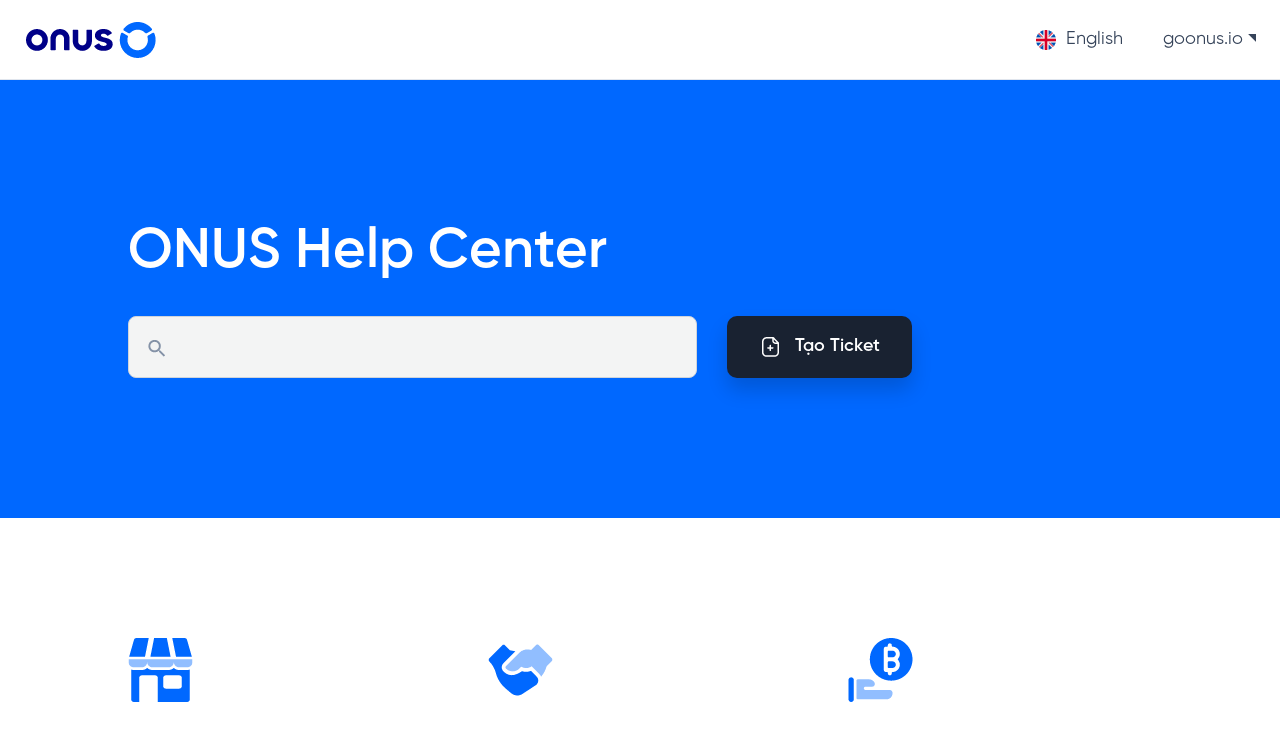

--- FILE ---
content_type: text/html; charset=utf-8
request_url: https://support.goonus.io/
body_size: 11506
content:
<!DOCTYPE html>
<html lang="vi">
  <head>
    <meta charset="utf-8">
    <meta name="viewport" content="width=device-width,initial-scale=1">
    <title>Trung tâm hỗ trợ ONUS</title>
    <meta name="generator" content="VuePress 1.8.2">
    <link rel="stylesheet" href="/css/font.css">
    <link rel="image/x-icon" href="/favicon.ico">
    <script src="/iframeResizer.js"></script>
    <script async="true" src="https://www.googletagmanager.com/gtag/js?id=G-5L0R5TQX7E"></script>
    <script>setTimeout(() => {iFrameResize({ log: true, heightCalculationMethod: 'bodyOffset', checkOrigin: false }, '.onus-iframe')}, 1000)</script>
    <script>window.dataLayer = window.dataLayer || [];
function gtag(){dataLayer.push(arguments);}
gtag('js', new Date());
gtag('config', 'G-5L0R5TQX7E');</script>
    <meta name="description" content="">
    <meta name="apple-mobile-web-app-capable" content="yes">
    <meta name="apple-mobile-web-app-status-bar-style" content="black">
    
    <link rel="preload" href="/assets/css/0.styles.10cbad93.css" as="style"><link rel="preload" href="/assets/js/app.76566a49.js" as="script"><link rel="preload" href="/assets/js/4.46598a37.js" as="script"><link rel="preload" href="/assets/js/3.8c7b0804.js" as="script"><link rel="preload" href="/assets/js/14.9d4a23c2.js" as="script"><link rel="prefetch" href="/assets/js/1.8318b30c.js"><link rel="prefetch" href="/assets/js/10.4682a8f4.js"><link rel="prefetch" href="/assets/js/100.018a08b0.js"><link rel="prefetch" href="/assets/js/11.16a1d520.js"><link rel="prefetch" href="/assets/js/12.22a8e245.js"><link rel="prefetch" href="/assets/js/13.de80cd03.js"><link rel="prefetch" href="/assets/js/15.1fed1a50.js"><link rel="prefetch" href="/assets/js/16.e9941507.js"><link rel="prefetch" href="/assets/js/17.540d0e54.js"><link rel="prefetch" href="/assets/js/18.9a73c3bd.js"><link rel="prefetch" href="/assets/js/19.7af0ddc3.js"><link rel="prefetch" href="/assets/js/20.c0d873d3.js"><link rel="prefetch" href="/assets/js/21.967aaea6.js"><link rel="prefetch" href="/assets/js/22.47a70635.js"><link rel="prefetch" href="/assets/js/23.0babc153.js"><link rel="prefetch" href="/assets/js/24.612d25de.js"><link rel="prefetch" href="/assets/js/25.0e04c8aa.js"><link rel="prefetch" href="/assets/js/26.5074ba04.js"><link rel="prefetch" href="/assets/js/27.62017721.js"><link rel="prefetch" href="/assets/js/28.2dc6ea00.js"><link rel="prefetch" href="/assets/js/29.4eca469b.js"><link rel="prefetch" href="/assets/js/30.5ed134d6.js"><link rel="prefetch" href="/assets/js/31.62afdaf2.js"><link rel="prefetch" href="/assets/js/32.6f13afd3.js"><link rel="prefetch" href="/assets/js/33.1c961586.js"><link rel="prefetch" href="/assets/js/34.c4502301.js"><link rel="prefetch" href="/assets/js/35.b6a31e61.js"><link rel="prefetch" href="/assets/js/36.ef0b8ef0.js"><link rel="prefetch" href="/assets/js/37.63f94fa1.js"><link rel="prefetch" href="/assets/js/38.6b2c9fe1.js"><link rel="prefetch" href="/assets/js/39.8d4f6ea9.js"><link rel="prefetch" href="/assets/js/40.ac38a678.js"><link rel="prefetch" href="/assets/js/41.1f832c6e.js"><link rel="prefetch" href="/assets/js/42.582058f3.js"><link rel="prefetch" href="/assets/js/43.986cadc5.js"><link rel="prefetch" href="/assets/js/44.910fb8b8.js"><link rel="prefetch" href="/assets/js/45.8719c5ce.js"><link rel="prefetch" href="/assets/js/46.a82f1571.js"><link rel="prefetch" href="/assets/js/47.af93e69f.js"><link rel="prefetch" href="/assets/js/48.ffa8168d.js"><link rel="prefetch" href="/assets/js/49.61fd1ae9.js"><link rel="prefetch" href="/assets/js/5.0a7a2e38.js"><link rel="prefetch" href="/assets/js/50.db6839ab.js"><link rel="prefetch" href="/assets/js/51.7934baa2.js"><link rel="prefetch" href="/assets/js/52.035c2335.js"><link rel="prefetch" href="/assets/js/53.5a47de22.js"><link rel="prefetch" href="/assets/js/54.244d4ea7.js"><link rel="prefetch" href="/assets/js/55.a385fa90.js"><link rel="prefetch" href="/assets/js/56.e2add0ce.js"><link rel="prefetch" href="/assets/js/57.1391f4db.js"><link rel="prefetch" href="/assets/js/58.08e02b41.js"><link rel="prefetch" href="/assets/js/59.d8741e65.js"><link rel="prefetch" href="/assets/js/6.97ff3d7e.js"><link rel="prefetch" href="/assets/js/60.cc10a814.js"><link rel="prefetch" href="/assets/js/61.90ef424a.js"><link rel="prefetch" href="/assets/js/62.c6f79e69.js"><link rel="prefetch" href="/assets/js/63.230890b3.js"><link rel="prefetch" href="/assets/js/64.dc0d7980.js"><link rel="prefetch" href="/assets/js/65.f8b069e1.js"><link rel="prefetch" href="/assets/js/66.2b985463.js"><link rel="prefetch" href="/assets/js/67.d362d0b9.js"><link rel="prefetch" href="/assets/js/68.d5453df6.js"><link rel="prefetch" href="/assets/js/69.700e55d4.js"><link rel="prefetch" href="/assets/js/7.0efbdc51.js"><link rel="prefetch" href="/assets/js/70.16059853.js"><link rel="prefetch" href="/assets/js/71.fdd702ae.js"><link rel="prefetch" href="/assets/js/72.31f8eb8a.js"><link rel="prefetch" href="/assets/js/73.931b096f.js"><link rel="prefetch" href="/assets/js/74.0744821a.js"><link rel="prefetch" href="/assets/js/75.7bc00b46.js"><link rel="prefetch" href="/assets/js/76.4a9d0c10.js"><link rel="prefetch" href="/assets/js/77.da177417.js"><link rel="prefetch" href="/assets/js/78.52f9d60d.js"><link rel="prefetch" href="/assets/js/79.e22fbf83.js"><link rel="prefetch" href="/assets/js/8.df160867.js"><link rel="prefetch" href="/assets/js/80.6b3a841d.js"><link rel="prefetch" href="/assets/js/81.fa96e709.js"><link rel="prefetch" href="/assets/js/82.d1ba5696.js"><link rel="prefetch" href="/assets/js/83.ec53486b.js"><link rel="prefetch" href="/assets/js/84.ba6bf4b9.js"><link rel="prefetch" href="/assets/js/85.b2dcd189.js"><link rel="prefetch" href="/assets/js/86.da2183f7.js"><link rel="prefetch" href="/assets/js/87.c3b04170.js"><link rel="prefetch" href="/assets/js/88.231f8156.js"><link rel="prefetch" href="/assets/js/89.2b05461e.js"><link rel="prefetch" href="/assets/js/9.7d6b4068.js"><link rel="prefetch" href="/assets/js/90.3375b89b.js"><link rel="prefetch" href="/assets/js/91.34a8d047.js"><link rel="prefetch" href="/assets/js/92.2df77ae7.js"><link rel="prefetch" href="/assets/js/93.de674a90.js"><link rel="prefetch" href="/assets/js/94.df9a7128.js"><link rel="prefetch" href="/assets/js/95.03244e33.js"><link rel="prefetch" href="/assets/js/96.ff9b5a28.js"><link rel="prefetch" href="/assets/js/97.af5d13a1.js"><link rel="prefetch" href="/assets/js/98.ce53045f.js"><link rel="prefetch" href="/assets/js/99.71b00348.js">
    <link rel="stylesheet" href="/assets/css/0.styles.10cbad93.css">
  </head>
  <body>
    <div id="app" data-server-rendered="true"><div class="theme-container relative no-sidebar"><header class="navbar"><div class="2xl:max-w-screen-2xl xl:max-w-screen-xl mx-auto relative"><div class="sidebar-button"><svg xmlns="http://www.w3.org/2000/svg" aria-hidden="true" role="img" viewBox="0 0 448 512" class="icon"><path fill="currentColor" d="M436 124H12c-6.627 0-12-5.373-12-12V80c0-6.627 5.373-12 12-12h424c6.627 0 12 5.373 12 12v32c0 6.627-5.373 12-12 12zm0 160H12c-6.627 0-12-5.373-12-12v-32c0-6.627 5.373-12 12-12h424c6.627 0 12 5.373 12 12v32c0 6.627-5.373 12-12 12zm0 160H12c-6.627 0-12-5.373-12-12v-32c0-6.627 5.373-12 12-12h424c6.627 0 12 5.373 12 12v32c0 6.627-5.373 12-12 12z"></path></svg></div> <a href="https://goonus.io" class="home-link lg:mr-20"><img src="/images/logo-dark.svg" alt="Trung tâm hỗ trợ ONUS" class="logo"></a> <div class="inline-block float-right"><nav class="navbar-item items-center lg:flex lg:visible hidden invisible lg:w-[650px] space-x-10 justify-end"><a class="cursor-pointer select-none !flex items-center"><img src="[data-uri]" alt class="inline-block h-6 mr-2"> <!----> <span class="text-[#36445A] font-normal">
              English
            </span></a> <a href="https://goonus.io" target="_blank" class="navbar-item hover:text-primary text-[#36445A] font-normal">
            goonus.io
            <svg width="8" height="8" viewBox="0 0 8 8" fill="none" xmlns="http://www.w3.org/2000/svg" class="mb-[2px]"><path d="M8 0H0L8 8V0Z" fill="#36445A"></path></svg></a></nav></div> <div class="links lg:visible lg:flex hidden invisible"></div></div></header> <div class="sidebar-mask"></div> <main class="mt-20"><div class="bg-primary text-white py-[140px]"><div class="xl:max-w-screen-lg mx-auto px-6 xl:px-0"><h1 class="text-heading-1 mb-8 mt-0">ONUS Help Center</h1> <div class="form-group lg:flex lg:space-x-[30px]"><div class="search-box search-box-home"><input aria-label="Search" autocomplete="off" spellcheck="false" value=""> <!----></div> <button class="btn btn-lg bg-[#192231] flex items-center" style="box-shadow:0px 12px 20px rgba(0, 0, 0, 0.16);"><svg width="24" height="24" viewBox="0 0 24 24" fill="none" xmlns="http://www.w3.org/2000/svg"><path fill-rule="evenodd" clip-rule="evenodd" d="M13.9743 2.00049C14.0172 2.00049 14.0593 2.0041 14.1003 2.01105L14.2367 2.01179C14.4407 2.01179 14.6357 2.09479 14.7777 2.24179L19.8437 7.52079C19.9767 7.65979 20.0517 7.84679 20.0517 8.03979V17.3398C20.0557 19.8088 18.0497 21.8398 15.5807 21.8658L7.39966 21.8668C4.92666 21.8238 2.95866 19.7868 3.00066 17.3268V6.49079C3.05766 4.00979 5.10666 2.01179 7.56966 2.01179L13.8482 2.01105C13.8892 2.0041 13.9313 2.00049 13.9743 2.00049ZM13.224 3.51149L7.57266 3.51179C5.91466 3.51179 4.53966 4.85379 4.50066 6.50879V17.3398C4.47166 18.9868 5.77866 20.3388 7.41366 20.3668L7.56066 20.3658H15.5727C17.2147 20.3478 18.5537 18.9908 18.5517 17.3408L18.551 8.98349L16.5433 8.98449C14.7123 8.97949 13.2243 7.48749 13.2243 5.65949L13.224 3.51149ZM11.3442 9.71439C11.7582 9.71439 12.0942 10.0504 12.0942 10.4644L12.094 12.1635L13.7934 12.1642C14.2074 12.1642 14.5434 12.5002 14.5434 12.9142C14.5434 13.3282 14.2074 13.6642 13.7934 13.6642L12.094 13.6635L12.0942 15.3644C12.0942 15.7784 11.7582 16.1144 11.3442 16.1144C10.9302 16.1144 10.5942 15.7784 10.5942 15.3644L10.594 13.6635L8.89436 13.6642C8.48036 13.6642 8.14436 13.3282 8.14436 12.9142C8.14436 12.5002 8.48036 12.1642 8.89436 12.1642L10.594 12.1635L10.5942 10.4644C10.5942 10.0504 10.9302 9.71439 11.3442 9.71439ZM14.724 4.35249L14.7243 5.65949C14.7243 6.66349 15.5413 7.48149 16.5453 7.48449L17.728 7.48349L14.724 4.35249Z" fill="white"></path></svg> <span class="text-body-2 text-white ml-3">
            Tạo Ticket
          </span></button></div></div></div> <div class="xl:max-w-screen-lg mx-auto py-[120px] px-6 xl:px-0"><div class="grid lg:grid-cols-3 gap-y-20 gap-x-14 mb-20"><div class="flex flex-col"><svg width="65" height="64" viewBox="0 0 65 64" fill="none" xmlns="http://www.w3.org/2000/svg"><g clip-path="url(#clip0_2531_5913)"><path d="M64.4887 21.3335H0.5V24.0002C0.5 25.4147 1.0619 26.7712 2.0621 27.7714C3.06229 28.7716 4.41885 29.3335 5.83333 29.3335H13.8333C15.2478 29.3335 16.6044 28.7716 17.6046 27.7714C18.6048 26.7712 19.1667 25.4147 19.1667 24.0002C19.1667 25.4147 19.7286 26.7712 20.7288 27.7714C21.729 28.7716 23.0855 29.3335 24.5 29.3335H40.5C41.9145 29.3335 43.271 28.7716 44.2712 27.7714C45.2714 26.7712 45.8333 25.4147 45.8333 24.0002C45.8333 25.4147 46.3952 26.7712 47.3954 27.7714C48.3956 28.7716 49.7522 29.3335 51.1667 29.3335H59.1667C60.5812 29.3335 61.9377 28.7716 62.9379 27.7714C63.9381 26.7712 64.5 25.4147 64.5 24.0002V21.3335H64.4887Z" fill="#91BEFF"></path><path d="M63.8438 18.6667L59.0632 1.93333C58.9038 1.37629 58.5674 0.886284 58.1048 0.537459C57.6422 0.188635 57.0785 -3.23102e-05 56.4992 4.15034e-09L44.2852 4.15034e-09L48.0185 18.6667H63.8438Z" fill="#0068FF"></path><path d="M20.7149 4.15034e-09H8.50092C7.92153 -3.23102e-05 7.35789 0.188635 6.89528 0.537459C6.43267 0.886284 6.09625 1.37629 5.93692 1.93333L1.15625 18.6667H16.9816L20.7149 4.15034e-09Z" fill="#0068FF"></path><path d="M38.846 0H26.1513L22.418 18.6667H42.5793L38.846 0Z" fill="#0068FF"></path><path d="M51.168 32C49.199 32.0016 47.2991 31.2742 45.8346 29.958C44.3702 31.2742 42.4703 32.0016 40.5013 32H24.5013C22.5323 32.0016 20.6324 31.2742 19.168 29.958C17.7035 31.2742 15.8036 32.0016 13.8346 32H5.83464C4.9256 31.9981 4.02363 31.8402 3.16797 31.5333V61.3333C3.16797 62.0406 3.44892 62.7189 3.94902 63.219C4.44911 63.7191 5.12739 64 5.83464 64H11.168V40C11.168 39.2928 11.4489 38.6145 11.949 38.1144C12.4491 37.6143 13.1274 37.3333 13.8346 37.3333H27.168C27.8752 37.3333 28.5535 37.6143 29.0536 38.1144C29.5537 38.6145 29.8346 39.2928 29.8346 40V64H59.168C59.8752 64 60.5535 63.7191 61.0536 63.219C61.5537 62.7189 61.8346 62.0406 61.8346 61.3333V31.5333C60.979 31.8402 60.077 31.9981 59.168 32H51.168ZM53.8346 48C53.8346 48.7073 53.5537 49.3855 53.0536 49.8856C52.5535 50.3857 51.8752 50.6667 51.168 50.6667H37.8346C37.1274 50.6667 36.4491 50.3857 35.949 49.8856C35.4489 49.3855 35.168 48.7073 35.168 48V40C35.168 39.2928 35.4489 38.6145 35.949 38.1144C36.4491 37.6143 37.1274 37.3333 37.8346 37.3333H51.168C51.8752 37.3333 52.5535 37.6143 53.0536 38.1144C53.5537 38.6145 53.8346 39.2928 53.8346 40V48Z" fill="#0068FF"></path></g><defs><clipPath id="clip0_2531_5913"><rect width="64" height="64" fill="white" transform="translate(0.5)"></rect></clipPath></defs></svg> <div class="text-body-1 mt-6 mb-5 font-bold">
          Tài khoản
        </div> <div class="flex-grow"><div class="text-body-2 text-black-500 mb-5 cursor-pointer first:invisible first:hidden">
            Tài khoản
          </div><div class="text-body-2 text-black-500 mb-5 cursor-pointer first:invisible first:hidden">
            Mở tài khoản ONUS
          </div><div class="text-body-2 text-black-500 mb-5 cursor-pointer first:invisible first:hidden">
            Thông tin tài khoản
          </div><div class="text-body-2 text-black-500 mb-5 cursor-pointer first:invisible first:hidden">
            Bảo mật tài khoản
          </div><div class="text-body-2 text-black-500 mb-5 cursor-pointer first:invisible first:hidden">
            Cấp độ VIP
          </div><div class="text-body-2 text-black-500 mb-5 cursor-pointer first:invisible first:hidden">
            Vô hiệu hoá tài khoản
          </div></div> <div class="flex items-center space-x-1.5 uppercase font-bold text-primary cursor-pointer"><div>Xem tất cả</div> <!----> <svg width="25" height="25" viewBox="0 0 25 25" fill="none" xmlns="http://www.w3.org/2000/svg"><path d="M8.46967 4.96967C8.2034 5.23594 8.1792 5.6526 8.39705 5.94621L8.46967 6.03033L14.939 12.5L8.46967 18.9697C8.2034 19.2359 8.1792 19.6526 8.39705 19.9462L8.46967 20.0303C8.73594 20.2966 9.1526 20.3208 9.44621 20.1029L9.53033 20.0303L16.5303 13.0303C16.7966 12.7641 16.8208 12.3474 16.6029 12.0538L16.5303 11.9697L9.53033 4.96967C9.23744 4.67678 8.76256 4.67678 8.46967 4.96967Z" fill="#0068FF"></path></svg></div></div><div class="flex flex-col"><svg width="65" height="64" viewBox="0 0 65 64" fill="none" xmlns="http://www.w3.org/2000/svg"><g clip-path="url(#clip0_2531_409)"><path d="M63.9501 20.3262C63.5247 19.9008 51.135 7.51194 50.6926 7.06963C49.9612 6.33822 48.7759 6.33747 48.0436 7.06738L43.1346 11.9599C42.7148 11.9651 36.3802 9.65917 31.1685 14.871L18.0452 27.9943C17.3131 28.7265 17.3131 29.9134 18.0452 30.6456C21.7006 34.3011 27.647 34.2987 31.3001 30.6456L33.2263 28.7195C36.459 30.6881 40.5603 30.5064 43.6014 28.2949L51.2367 35.9303C52.0428 36.7364 52.6828 37.6651 53.1402 38.6712C55.7061 35.6403 57.5909 32.0958 58.6782 28.2313L63.9476 22.9807C64.685 22.2434 64.6788 21.0573 63.9501 20.3262Z" fill="#91BEFF"></path><path d="M42.9242 32.9183C40.0871 34.0406 36.9412 34.1306 34.0541 33.1957C27.2787 37.7414 21.212 39.1137 15.3953 33.297C13.198 31.0998 13.1968 27.5415 15.3953 25.343L27.4237 13.3146L21.9769 12.2684L16.9576 7.24659C16.2239 6.51293 15.0366 6.51668 14.3054 7.24659L1.04837 20.5036C0.317211 21.236 0.317211 22.4234 1.04837 23.1558C4.31794 26.4241 6.74388 30.6261 7.88123 34.9843C7.96122 35.1692 9.6985 43.8256 17.4837 50.391L23.2655 55.2692C26.4726 57.9763 31.0207 58.1925 34.4478 55.9441L47.6923 47.2614C50.6737 45.3098 51.111 41.1062 48.586 38.5813L42.9242 32.9183Z" fill="#0068FF"></path></g><defs><clipPath id="clip0_2531_409"><rect width="64" height="64" fill="white" transform="translate(0.5)"></rect></clipPath></defs></svg> <div class="text-body-1 mt-6 mb-5 font-bold">
          Hướng dẫn nạp/rút
        </div> <div class="flex-grow"><div class="text-body-2 text-black-500 mb-5 cursor-pointer first:invisible first:hidden">
            Hướng dẫn nạp/rút
          </div><div class="text-body-2 text-black-500 mb-5 cursor-pointer first:invisible first:hidden">
            Giao dịch P2P
          </div><div class="text-body-2 text-black-500 mb-5 cursor-pointer first:invisible first:hidden">
            Gửi tài sản số qua ứng dụng ONUS
          </div><div class="text-body-2 text-black-500 mb-5 cursor-pointer first:invisible first:hidden">
            Hướng dẫn gửi Off-chain
          </div><div class="text-body-2 text-black-500 mb-5 cursor-pointer first:invisible first:hidden">
            Hướng dẫn gửi On-chain
          </div><div class="text-body-2 text-black-500 mb-5 cursor-pointer first:invisible first:hidden">
            Tra cứu thông tin giao dịch
          </div></div> <div class="flex items-center space-x-1.5 uppercase font-bold text-primary cursor-pointer"><div>Xem tất cả</div> <!----> <svg width="25" height="25" viewBox="0 0 25 25" fill="none" xmlns="http://www.w3.org/2000/svg"><path d="M8.46967 4.96967C8.2034 5.23594 8.1792 5.6526 8.39705 5.94621L8.46967 6.03033L14.939 12.5L8.46967 18.9697C8.2034 19.2359 8.1792 19.6526 8.39705 19.9462L8.46967 20.0303C8.73594 20.2966 9.1526 20.3208 9.44621 20.1029L9.53033 20.0303L16.5303 13.0303C16.7966 12.7641 16.8208 12.3474 16.6029 12.0538L16.5303 11.9697L9.53033 4.96967C9.23744 4.67678 8.76256 4.67678 8.46967 4.96967Z" fill="#0068FF"></path></svg></div></div><div class="flex flex-col"><svg width="65" height="64" viewBox="0 0 65 64" fill="none" xmlns="http://www.w3.org/2000/svg"><path d="M39.832 29.3333C39.832 29.7014 40.1305 29.9999 40.4987 29.9999H44.4987C46.3396 29.9999 47.832 28.5075 47.832 26.6666C47.832 24.8256 46.3396 23.3333 44.4987 23.3333H40.4987C40.1305 23.3333 39.832 23.6317 39.832 23.9999V29.3333Z" fill="#0068FF"></path><path d="M47.832 16.0001C47.8291 14.1604 46.3384 12.6697 44.4987 12.6667H40.4987C40.1305 12.6667 39.832 12.9652 39.832 13.3334V18.6667C39.832 19.0349 40.1305 19.3334 40.4987 19.3334H44.4987C46.3384 19.3305 47.8291 17.8398 47.832 16.0001Z" fill="#0068FF"></path><path fill-rule="evenodd" clip-rule="evenodd" d="M21.832 21.3333C21.832 9.55126 31.3833 0 43.1654 0C48.8233 0 54.2495 2.24761 58.2503 6.24839C62.2511 10.2492 64.4987 15.6754 64.4987 21.3333C64.4987 33.1154 54.9474 42.6667 43.1654 42.6667C31.3833 42.6667 21.832 33.1154 21.832 21.3333ZM37.832 8.66666C36.7275 8.66666 35.832 9.56209 35.832 10.6667V32C35.832 33.1046 36.7275 34 37.832 34H39.1654C39.5336 34 39.832 34.2985 39.832 34.6667V35.3333C39.832 36.4379 40.7275 37.3333 41.832 37.3333C42.9366 37.3333 43.832 36.4379 43.832 35.3333V34.6667C43.832 34.2985 44.1305 34 44.4987 34C48.5476 33.9971 51.8291 30.7155 51.832 26.6667C51.8309 24.8593 51.1558 23.1174 49.9387 21.7813C49.7097 21.5276 49.7097 21.1417 49.9387 20.888C51.883 18.742 52.3776 15.6507 51.2 13.0052C50.0224 10.3596 47.3945 8.65827 44.4987 8.66666C44.1305 8.66666 43.832 8.36819 43.832 8V7.33333C43.832 6.22876 42.9366 5.33333 41.832 5.33333C40.7275 5.33333 39.832 6.22876 39.832 7.33333V8C39.832 8.17681 39.7618 8.34638 39.6368 8.4714C39.5117 8.59643 39.3422 8.66666 39.1654 8.66666H37.832Z" fill="#0068FF"></path><path d="M3.16667 39.3333C1.69391 39.3333 0.5 40.5272 0.5 41.9999V61.3333C0.5 62.806 1.69391 63.9999 3.16667 63.9999C4.63943 63.9999 5.83333 62.806 5.83333 61.3333V41.9999C5.83333 40.5272 4.63943 39.3333 3.16667 39.3333Z" fill="#0068FF"></path><path d="M41.8333 51.9999H17.5C16.5795 51.9999 15.8333 51.2537 15.8333 50.3333C15.8333 49.4128 16.5795 48.6666 17.5 48.6666H24.2333C25.1295 48.667 25.9659 48.2173 26.4597 47.4695C26.9536 46.7218 27.0388 45.7759 26.6867 44.9519C25.7494 42.756 23.5916 41.3318 21.204 41.3333H9.83333C9.09695 41.3333 8.5 41.9302 8.5 42.6666V59.9999C8.5 60.7363 9.09695 61.3333 9.83333 61.3333H38.5373C41.8292 61.3303 44.4971 58.6625 44.5 55.3706V54.6666C44.5 53.1938 43.3061 51.9999 41.8333 51.9999Z" fill="#91BEFF"></path></svg> <div class="text-body-1 mt-6 mb-5 font-bold">
          Đầu tư
        </div> <div class="flex-grow"><div class="text-body-2 text-black-500 mb-5 cursor-pointer first:invisible first:hidden">
            Đầu tư
          </div><div class="text-body-2 text-black-500 mb-5 cursor-pointer first:invisible first:hidden">
            Giao dịch Quy Đổi (Trading)
          </div><div class="text-body-2 text-black-500 mb-5 cursor-pointer first:invisible first:hidden">
            Tính năng ONUS Booster
          </div><div class="text-body-2 text-black-500 mb-5 cursor-pointer first:invisible first:hidden">
            Theo dõi các danh mục đầu tư
          </div><div class="text-body-2 text-black-500 mb-5 cursor-pointer first:invisible first:hidden">
            Đầu tư tự động
          </div><div class="text-body-2 text-black-500 mb-5 cursor-pointer first:invisible first:hidden">
            Chốt lời/Cắt lỗ
          </div></div> <div class="flex items-center space-x-1.5 uppercase font-bold text-primary cursor-pointer"><div>Xem tất cả</div> <!----> <svg width="25" height="25" viewBox="0 0 25 25" fill="none" xmlns="http://www.w3.org/2000/svg"><path d="M8.46967 4.96967C8.2034 5.23594 8.1792 5.6526 8.39705 5.94621L8.46967 6.03033L14.939 12.5L8.46967 18.9697C8.2034 19.2359 8.1792 19.6526 8.39705 19.9462L8.46967 20.0303C8.73594 20.2966 9.1526 20.3208 9.44621 20.1029L9.53033 20.0303L16.5303 13.0303C16.7966 12.7641 16.8208 12.3474 16.6029 12.0538L16.5303 11.9697L9.53033 4.96967C9.23744 4.67678 8.76256 4.67678 8.46967 4.96967Z" fill="#0068FF"></path></svg></div></div><div class="flex flex-col"><svg width="65" height="64" viewBox="0 0 65 64" fill="none" xmlns="http://www.w3.org/2000/svg"><g clip-path="url(#clip0_2531_5979)"><path d="M64.5 20.375V17C64.5 13.134 61.366 10 57.5 10H7.5C3.634 10 0.5 13.134 0.5 17V20.375C0.5 20.7201 0.779875 21 1.125 21H63.875C64.2201 21 64.5 20.7201 64.5 20.375Z" fill="#91BEFF"></path><path d="M0.5 25.625V47C0.5 50.866 3.634 54 7.5 54H57.5C61.366 54 64.5 50.866 64.5 47V25.625C64.5 25.2799 64.2201 25 63.875 25H1.125C0.779875 25 0.5 25.2799 0.5 25.625ZM16.5 42C16.5 43.1045 15.6045 44 14.5 44H12.5C11.3955 44 10.5 43.1045 10.5 42V40C10.5 38.8955 11.3955 38 12.5 38H14.5C15.6045 38 16.5 38.8955 16.5 40V42Z" fill="#0068FF"></path></g><defs><clipPath id="clip0_2531_5979"><rect width="64" height="64" fill="white" transform="translate(0.5)"></rect></clipPath></defs></svg> <div class="text-body-1 mt-6 mb-5 font-bold">
          Staking và Farming
        </div> <div class="flex-grow"><div class="text-body-2 text-black-500 mb-5 cursor-pointer first:invisible first:hidden">
            Staking và Farming
          </div><div class="text-body-2 text-black-500 mb-5 cursor-pointer first:invisible first:hidden">
            Tính năng Lãi qua đêm
          </div><div class="text-body-2 text-black-500 mb-5 cursor-pointer first:invisible first:hidden">
            Tính năng Farming
          </div><div class="text-body-2 text-black-500 mb-5 cursor-pointer first:invisible first:hidden">
            ONUS Shares
          </div><div class="text-body-2 text-black-500 mb-5 cursor-pointer first:invisible first:hidden">
            Launchpool
          </div></div> <div class="flex items-center space-x-1.5 uppercase font-bold text-primary cursor-pointer"><div>Xem tất cả</div> <!----> <svg width="25" height="25" viewBox="0 0 25 25" fill="none" xmlns="http://www.w3.org/2000/svg"><path d="M8.46967 4.96967C8.2034 5.23594 8.1792 5.6526 8.39705 5.94621L8.46967 6.03033L14.939 12.5L8.46967 18.9697C8.2034 19.2359 8.1792 19.6526 8.39705 19.9462L8.46967 20.0303C8.73594 20.2966 9.1526 20.3208 9.44621 20.1029L9.53033 20.0303L16.5303 13.0303C16.7966 12.7641 16.8208 12.3474 16.6029 12.0538L16.5303 11.9697L9.53033 4.96967C9.23744 4.67678 8.76256 4.67678 8.46967 4.96967Z" fill="#0068FF"></path></svg></div></div><div class="flex flex-col"><svg width="65" height="64" viewBox="0 0 65 64" fill="none" xmlns="http://www.w3.org/2000/svg"><g clip-path="url(#clip0_2531_5890)"><ellipse cx="32.6239" cy="31.3725" rx="26.7294" ry="26.7294" fill="white"></ellipse><ellipse cx="32.5" cy="44.5" rx="27" ry="13.5" fill="#91BEFF"></ellipse><path d="M32.5 0C14.9 0 0.5 14.4 0.5 32C0.5 49.6 14.9 64 32.5 64C50.1 64 64.5 49.6 64.5 32C64.5 14.4 50.1 0 32.5 0ZM32.5 9.6C37.94 9.6 42.1 13.76 42.1 19.2C42.1 24.64 37.94 28.8 32.5 28.8C27.06 28.8 22.9 24.64 22.9 19.2C22.9 13.76 27.06 9.6 32.5 9.6ZM32.5 55.04C24.5 55.04 17.46 50.8801 13.3 44.8C13.3 38.4 26.1 34.88 32.5 34.88C38.9 34.88 51.7 38.4 51.7 44.8C47.54 50.88 40.5 55.04 32.5 55.04Z" fill="#0068FF"></path></g><defs><clipPath id="clip0_2531_5890"><rect width="64" height="64" fill="white" transform="translate(0.5)"></rect></clipPath></defs></svg> <div class="text-body-1 mt-6 mb-5 font-bold">
          Các chính sách của ONUS
        </div> <div class="flex-grow"><div class="text-body-2 text-black-500 mb-5 cursor-pointer first:invisible first:hidden">
            Các chính sách của ONUS
          </div><div class="text-body-2 text-black-500 mb-5 cursor-pointer first:invisible first:hidden">
            Chính sách bảo mật
          </div><div class="text-body-2 text-black-500 mb-5 cursor-pointer first:invisible first:hidden">
            Chính sách tặng thưởng
          </div><div class="text-body-2 text-black-500 mb-5 cursor-pointer first:invisible first:hidden">
            Chính sách thưởng cho người dùng mới
          </div><div class="text-body-2 text-black-500 mb-5 cursor-pointer first:invisible first:hidden">
            Chính sách thưởng giới thiệu
          </div><div class="text-body-2 text-black-500 mb-5 cursor-pointer first:invisible first:hidden">
            Chính sách khóa tài sản 24h
          </div></div> <div class="flex items-center space-x-1.5 uppercase font-bold text-primary cursor-pointer"><div>Xem tất cả</div> <!----> <svg width="25" height="25" viewBox="0 0 25 25" fill="none" xmlns="http://www.w3.org/2000/svg"><path d="M8.46967 4.96967C8.2034 5.23594 8.1792 5.6526 8.39705 5.94621L8.46967 6.03033L14.939 12.5L8.46967 18.9697C8.2034 19.2359 8.1792 19.6526 8.39705 19.9462L8.46967 20.0303C8.73594 20.2966 9.1526 20.3208 9.44621 20.1029L9.53033 20.0303L16.5303 13.0303C16.7966 12.7641 16.8208 12.3474 16.6029 12.0538L16.5303 11.9697L9.53033 4.96967C9.23744 4.67678 8.76256 4.67678 8.46967 4.96967Z" fill="#0068FF"></path></svg></div></div><div class="flex flex-col"><svg width="65" height="64" viewBox="0 0 65 64" fill="none" xmlns="http://www.w3.org/2000/svg"><g clip-path="url(#clip0_2531_6007)"><ellipse cx="32.1" cy="31.6" rx="19.6" ry="24.4" fill="white"></ellipse><path d="M32.4986 0C14.8279 0 0.5 14.3279 0.5 31.9986C0.5 49.6694 14.8279 64 32.4986 64C50.1694 64 64.5 49.6694 64.5 31.9986C64.5 14.3279 50.1694 0 32.4986 0ZM39.1601 49.5936C37.513 50.2437 36.2018 50.7368 35.2185 51.0781C34.2378 51.4194 33.0973 51.5901 31.7997 51.5901C29.8059 51.5901 28.2536 51.1025 27.1484 50.1299C26.0431 49.1574 25.4932 47.9248 25.4932 46.4268C25.4932 45.8443 25.5338 45.2483 25.6151 44.6415C25.6991 44.0347 25.8318 43.352 26.0133 42.5854L28.0749 35.3036C28.2564 34.6047 28.4135 33.941 28.5381 33.3233C28.6627 32.7003 28.7223 32.1287 28.7223 31.6085C28.7223 30.6821 28.53 30.0319 28.148 29.6662C27.7606 29.3005 27.0319 29.1217 25.9456 29.1217C25.4146 29.1217 24.8674 29.2003 24.3066 29.3655C23.7513 29.5362 23.2691 29.6906 22.8736 29.8423L23.4181 27.5992C24.7672 27.0493 26.0594 26.5779 27.292 26.1879C28.5245 25.7923 29.6894 25.5973 30.7866 25.5973C32.7668 25.5973 34.2947 26.0795 35.3702 27.0331C36.4402 27.9893 36.9793 29.2328 36.9793 30.7606C36.9793 31.0776 36.9414 31.6356 36.8683 32.4321C36.7951 33.2312 36.657 33.96 36.4565 34.6291L34.4058 41.8892C34.2378 42.4716 34.0888 43.138 33.9534 43.883C33.8206 44.628 33.7556 45.1969 33.7556 45.5788C33.7556 46.5432 33.9696 47.2015 34.4031 47.551C34.8311 47.9004 35.5815 48.0765 36.6434 48.0765C37.1446 48.0765 37.7053 47.9871 38.3392 47.8138C38.9677 47.6404 39.4228 47.486 39.71 47.3532L39.1601 49.5936ZM38.7971 20.1251C37.8408 21.0137 36.6895 21.4579 35.3431 21.4579C33.9994 21.4579 32.84 21.0137 31.8756 20.1251C30.9166 19.2366 30.4317 18.1557 30.4317 16.8933C30.4317 15.6336 30.9193 14.55 31.8756 13.6533C32.84 12.7539 33.9994 12.307 35.3431 12.307C36.6895 12.307 37.8435 12.7539 38.7971 13.6533C39.7533 14.55 40.2328 15.6336 40.2328 16.8933C40.2328 18.1584 39.7533 19.2366 38.7971 20.1251Z" fill="#0068FF"></path></g><defs><clipPath id="clip0_2531_6007"><rect width="64" height="64" fill="white" transform="translate(0.5)"></rect></clipPath></defs></svg> <div class="text-body-1 mt-6 mb-5 font-bold">
          Thông tin khác
        </div> <div class="flex-grow"><div class="text-body-2 text-black-500 mb-5 cursor-pointer first:invisible first:hidden">
            Thông tin khác
          </div><div class="text-body-2 text-black-500 mb-5 cursor-pointer first:invisible first:hidden">
            E-Voucher
          </div><div class="text-body-2 text-black-500 mb-5 cursor-pointer first:invisible first:hidden">
            Cập nhật thị trường (For You)
          </div><div class="text-body-2 text-black-500 mb-5 cursor-pointer first:invisible first:hidden">
            ONUS Launchpad
          </div><div class="text-body-2 text-black-500 mb-5 cursor-pointer first:invisible first:hidden">
            Đối tác kinh doanh
          </div><div class="text-body-2 text-black-500 mb-5 cursor-pointer first:invisible first:hidden">
            My Master
          </div></div> <div class="flex items-center space-x-1.5 uppercase font-bold text-primary cursor-pointer"><div>Xem tất cả</div> <!----> <svg width="25" height="25" viewBox="0 0 25 25" fill="none" xmlns="http://www.w3.org/2000/svg"><path d="M8.46967 4.96967C8.2034 5.23594 8.1792 5.6526 8.39705 5.94621L8.46967 6.03033L14.939 12.5L8.46967 18.9697C8.2034 19.2359 8.1792 19.6526 8.39705 19.9462L8.46967 20.0303C8.73594 20.2966 9.1526 20.3208 9.44621 20.1029L9.53033 20.0303L16.5303 13.0303C16.7966 12.7641 16.8208 12.3474 16.6029 12.0538L16.5303 11.9697L9.53033 4.96967C9.23744 4.67678 8.76256 4.67678 8.46967 4.96967Z" fill="#0068FF"></path></svg></div></div><div class="flex flex-col"><svg width="65" height="64" viewBox="0 0 65 64" fill="none" xmlns="http://www.w3.org/2000/svg"><g clip-path="url(#clip0_2531_6032)"><path opacity="0.4" d="M64.501 43.3125C64.501 35.3706 59.9448 28.2827 53.1211 24.835C52.9092 40.0625 40.5635 52.4082 25.3359 52.6201C28.7837 59.4438 35.8716 64 43.8135 64C47.5371 64 51.1582 63.0083 54.3398 61.124L64.4106 63.9097L61.625 53.8389C63.5093 50.6572 64.501 47.0361 64.501 43.3125Z" fill="#0068FF"></path><path d="M49.375 24.4375C49.375 10.9624 38.4126 0 24.9375 0C11.4624 0 0.5 10.9624 0.5 24.4375C0.5 28.8291 1.66895 33.105 3.88867 36.8589L0.589844 48.7847L12.5161 45.4863C16.27 47.7061 20.5459 48.875 24.9375 48.875C38.4126 48.875 49.375 37.9126 49.375 24.4375ZM21.1875 18.75H17.4375C17.4375 14.6143 20.8018 11.25 24.9375 11.25C29.0732 11.25 32.4375 14.6143 32.4375 18.75C32.4375 20.8491 31.5488 22.8667 29.9985 24.2847L26.8125 27.2007V30.125H23.0625V25.5493L27.4668 21.5181C28.2539 20.7979 28.6875 19.8149 28.6875 18.75C28.6875 16.6821 27.0054 15 24.9375 15C22.8696 15 21.1875 16.6821 21.1875 18.75ZM23.0625 33.875H26.8125V37.625H23.0625V33.875Z" fill="#0068FF"></path></g><defs><clipPath id="clip0_2531_6032"><rect width="64" height="64" fill="white" transform="translate(0.5)"></rect></clipPath></defs></svg> <div class="text-body-1 mt-6 mb-5 font-bold">
          Câu hỏi thường gặp
        </div> <div class="flex-grow"><div class="text-body-2 text-black-500 mb-5 cursor-pointer first:invisible first:hidden">
            Câu hỏi thường gặp
          </div><div class="text-body-2 text-black-500 mb-5 cursor-pointer first:invisible first:hidden">
            Mua/Bán VNDC nhưng vẫn chưa nhận được?
          </div><div class="text-body-2 text-black-500 mb-5 cursor-pointer first:invisible first:hidden">
            Trường hợp gửi On-chain nhưng vẫn chưa nhận được tài sản?
          </div><div class="text-body-2 text-black-500 mb-5 cursor-pointer first:invisible first:hidden">
            Hạn mức giao dịch trên ví ONUS là bao nhiêu?
          </div><div class="text-body-2 text-black-500 mb-5 cursor-pointer first:invisible first:hidden">
            Trường hợp gửi nhầm tài sản chưa được niêm yết đến ứng dụng ONUS
          </div><div class="text-body-2 text-black-500 mb-5 cursor-pointer first:invisible first:hidden">
            Tài khoản tôi bị khoá 24h, làm sao để mở khoá tài khoản ngay lập tức?
          </div></div> <div class="flex items-center space-x-1.5 uppercase font-bold text-primary cursor-pointer"><div>Xem tất cả</div> <!----> <svg width="25" height="25" viewBox="0 0 25 25" fill="none" xmlns="http://www.w3.org/2000/svg"><path d="M8.46967 4.96967C8.2034 5.23594 8.1792 5.6526 8.39705 5.94621L8.46967 6.03033L14.939 12.5L8.46967 18.9697C8.2034 19.2359 8.1792 19.6526 8.39705 19.9462L8.46967 20.0303C8.73594 20.2966 9.1526 20.3208 9.44621 20.1029L9.53033 20.0303L16.5303 13.0303C16.7966 12.7641 16.8208 12.3474 16.6029 12.0538L16.5303 11.9697L9.53033 4.96967C9.23744 4.67678 8.76256 4.67678 8.46967 4.96967Z" fill="#0068FF"></path></svg></div></div></div> <a href="https://www.facebook.com/groups/goonus.io" target="_blank"><img src="/images/join-us.png" alt class="w-full cursor-pointer"></a></div></main> <main class="mt-20" style="display:none;"><div class="xl:max-w-[770px] mx-auto py-[120px] px-6 xl:px-0"><div class="bread-crumbs mb-8" data-v-63219986><span data-v-63219986><a href="/" aria-current="page" class="router-link-exact-active router-link-active bread-crumb" data-v-63219986>Home</a> <!----></span></div> <h1 class="mt-0 mb-20 text-heading-1">
        
      </h1> <div><form class="el-form"><div class="form-group !mb-[30px]"><label class="!mb-4 !text-[#36445A] !font-medium">
              Email của bạn
            </label> <div class="el-form-item is-required"><!----><div class="el-form-item__content"><div class="!rounded-[6px] el-input el-input--lg"><!----><input type="text" autocomplete="off" class="el-input__inner"><!----><!----><!----><!----></div><!----></div></div></div> <div class="form-group !mb-[30px]"><label class="!mb-4 !text-[#36445A] !font-medium">
              Phân loại
            </label> <div class="el-form-item is-required"><!----><div class="el-form-item__content"><div class="el-select w-full"><!----><div class="el-input el-input--suffix"><!----><input type="text" readonly="readonly" autocomplete="off" placeholder="" class="el-input__inner"><!----><span class="el-input__suffix"><span class="el-input__suffix-inner"><i class="el-select__caret el-input__icon el-icon-arrow-up"></i><!----><!----><!----><!----><!----></span><!----></span><!----><!----></div><div class="el-select-dropdown el-popper" style="min-width:;display:none;"><div class="el-scrollbar" style="display:none;"><div class="el-select-dropdown__wrap el-scrollbar__wrap el-scrollbar__wrap--hidden-default"><ul class="el-scrollbar__view el-select-dropdown__list"><!----><li class="el-select-dropdown__item selected"><span>Lỗi mua/bán VNDC qua ngân hàng/ đối tác</span></li><li class="el-select-dropdown__item"><span>Lỗi giao dịch On-Chain</span></li><li class="el-select-dropdown__item"><span>Lỗi Quy đổi</span></li><li class="el-select-dropdown__item"><span>Thay đổi thông tin tài khoản, KYC</span></li><li class="el-select-dropdown__item"><span>Giao dịch LỪA ĐẢO (SCAM)</span></li><li class="el-select-dropdown__item"><span>ONUS Pro</span></li><li class="el-select-dropdown__item"><span>ONUS Spot</span></li><li class="el-select-dropdown__item"><span>Vấn đề khác</span></li></ul></div><div class="el-scrollbar__bar is-horizontal"><div class="el-scrollbar__thumb" style="width:0;transform:translateX(0%);ms-transform:translateX(0%);webkit-transform:translateX(0%);"></div></div><div class="el-scrollbar__bar is-vertical"><div class="el-scrollbar__thumb" style="height:0;transform:translateY(0%);ms-transform:translateY(0%);webkit-transform:translateY(0%);"></div></div></div><p class="el-select-dropdown__empty">
          无数据
        </p></div></div><!----></div></div></div> <div class="form-group !mb-[30px]"><label class="!mb-4 !text-[#36445A] !font-medium">
              Tài khoản ONUS
            </label> <div class="el-form-item is-required"><!----><div class="el-form-item__content"><div class="!rounded-[6px] el-input el-input--lg"><!----><input type="text" autocomplete="off" placeholder="" class="el-input__inner"><!----><!----><!----><!----></div><!----></div></div></div> <div class="form-group !mb-[30px]"><label class="!mb-4 !text-[#36445A] !font-medium">
              ID Giao dịch (Tùy chọn)
            </label> <div class="el-form-item"><!----><div class="el-form-item__content"><div class="!rounded-[6px] el-input el-input--lg"><!----><input type="text" autocomplete="off" placeholder="" class="el-input__inner"><!----><!----><!----><!----></div><!----></div></div></div> <div class="form-group !mb-[30px]"><label class="!mb-4 !text-[#36445A] !font-medium">
              Tiêu đề
            </label> <div class="el-form-item"><!----><div class="el-form-item__content"><div class="!rounded-[6px] el-input el-input--lg"><!----><input type="text" autocomplete="off" placeholder="" class="el-input__inner"><!----><!----><!----><!----></div><!----></div></div></div> <div class="form-group !mb-[30px]"><label class="!mb-4 !text-[#36445A] !font-medium">
              Mô tả
            </label> <div class="el-form-item is-required"><!----><div class="el-form-item__content"><div class="!rounded-[6px] el-textarea el-input--lg"><textarea autocomplete="off" rows="5" placeholder="" class="el-textarea__inner"></textarea><!----></div><!----></div></div></div> <div class="form-group !mb-[30px]"><label class="!mb-4 !text-[#36445A] !font-medium">
              Loại yêu cầu
            </label> <div class="el-form-item"><!----><div class="el-form-item__content"><div class="el-select w-full"><!----><div class="el-input el-input--suffix"><!----><input type="text" readonly="readonly" autocomplete="off" placeholder="" class="el-input__inner"><!----><span class="el-input__suffix"><span class="el-input__suffix-inner"><i class="el-select__caret el-input__icon el-icon-arrow-up"></i><!----><!----><!----><!----><!----></span><!----></span><!----><!----></div><div class="el-select-dropdown el-popper" style="min-width:;display:none;"><div class="el-scrollbar" style="display:none;"><div class="el-select-dropdown__wrap el-scrollbar__wrap el-scrollbar__wrap--hidden-default"><ul class="el-scrollbar__view el-select-dropdown__list"><!----><li class="el-select-dropdown__item selected"><span>Câu hỏi</span></li><li class="el-select-dropdown__item"><span>Sự cố</span></li><li class="el-select-dropdown__item"><span>Vấn đề</span></li><li class="el-select-dropdown__item"><span>Nhiệm vụ</span></li></ul></div><div class="el-scrollbar__bar is-horizontal"><div class="el-scrollbar__thumb" style="width:0;transform:translateX(0%);ms-transform:translateX(0%);webkit-transform:translateX(0%);"></div></div><div class="el-scrollbar__bar is-vertical"><div class="el-scrollbar__thumb" style="height:0;transform:translateY(0%);ms-transform:translateY(0%);webkit-transform:translateY(0%);"></div></div></div><p class="el-select-dropdown__empty">
          无数据
        </p></div></div><!----></div></div></div></form> <div class="form-group !mb-[60px]"><label class="!mb-4 !text-[#36445A] !font-medium">
            Đính kèm (tùy chọn)
          </label> <div class="w-full"><div tabindex="0" class="el-upload el-upload--text"><div class="el-upload-dragger"><div class="text-center"><span class="text-primary font-semibold">
              Thêm tệp tin
            </span> <span class="text-black-500 font-medium">
              hoặc kéo thả vào đây
            </span></div></div><input type="file" name="file" multiple="multiple" class="el-upload__input"></div></div> <ul class="list-file"></ul></div> <div class="form-group text-center"><button type="button" class="btn btn-primary btn-lg !px-[90px] !text-base">
            Gửi
          </button></div></div></div></main> <div class="xl:max-w-screen-xl mx-auto"><div class="flex pb-20"><aside class="sidebar flex-shrink-0 lg:!relative"><nav class="nav-links"><div class="nav-item"><div class="dropdown-wrapper"><button type="button" aria-label="Select language" class="dropdown-title"><span class="title">Languages</span> <span class="arrow down"></span></button> <button type="button" aria-label="Select language" class="mobile-dropdown-title"><span class="title">Languages</span> <span class="arrow right"></span></button> <ul class="nav-dropdown" style="display:none;"><li class="dropdown-item"><!----> <a href="/" aria-current="page" class="nav-link router-link-exact-active router-link-active">
  vi
</a></li><li class="dropdown-item"><!----> <a href="/en/" class="nav-link">
  en
</a></li></ul></div></div> <!----></nav>  <ul class="sidebar-links"><li><div class="search-box search-box-header"><input aria-label="Search" autocomplete="off" spellcheck="false" value=""> <!----></div></li> <li><div depth="0" class="sidebar-group collapsable"><p class="sidebar-heading open"><span>Tài khoản</span></p> <ul class="sidebar-group-items"><li><a href="/accounts/" class="sidebar-link">Tài khoản</a></li><li><a href="/accounts/open-onus-account/" class="sidebar-link">Mở tài khoản ONUS</a></li><li><a href="/accounts/account-information/" class="sidebar-link">Thông tin tài khoản</a></li><li><a href="/accounts/security/" class="sidebar-link">Bảo mật tài khoản</a></li><li><a href="/accounts/vip-level/" class="sidebar-link">Cấp độ VIP</a></li><li><a href="/accounts/deactivate-account/" class="sidebar-link">Vô hiệu hoá tài khoản</a></li></ul> <div class="sidebar-divider"></div></div></li><li><div depth="0" class="sidebar-group collapsable"><p class="sidebar-heading"><span>Hướng dẫn nạp/rút</span></p> <!----> <div class="sidebar-divider"></div></div></li><li><div depth="0" class="sidebar-group collapsable"><p class="sidebar-heading"><span>Đầu tư</span></p> <!----> <div class="sidebar-divider"></div></div></li><li><div depth="0" class="sidebar-group collapsable"><p class="sidebar-heading"><span>Staking và Farming</span></p> <!----> <div class="sidebar-divider"></div></div></li><li><div depth="0" class="sidebar-group collapsable"><p class="sidebar-heading"><span>Các chính sách của ONUS</span></p> <!----> <div class="sidebar-divider"></div></div></li><li><div depth="0" class="sidebar-group collapsable"><p class="sidebar-heading"><span>Thông tin khác</span></p> <!----> <div class="sidebar-divider"></div></div></li><li><div depth="0" class="sidebar-group collapsable"><p class="sidebar-heading"><span>Câu hỏi thường gặp</span></p> <!----> <div class="sidebar-divider"></div></div></li></ul> </aside> <main class="page flex-grow" style="display:none;"> <div class="py-[5rem] lg:px-[2.5rem] px-6"><div class="bread-crumbs mt-10" data-v-63219986><span data-v-63219986><a href="/" aria-current="page" class="router-link-exact-active router-link-active bread-crumb" data-v-63219986>Home</a> <!----></span></div> <h1 class="mb-10">
      
    </h1> <div class="article-content"><div></div></div></div> <footer class="page-edit"><!----> <!----></footer> <!----> </main></div></div> <div><iframe src="https://embed.goonus.io/embed/footer" frameborder="0" class="onus-iframe" style="margin-bottom:-8px;"></iframe></div></div><div class="global-ui"><!----></div></div>
    <script src="/assets/js/app.76566a49.js" defer></script><script src="/assets/js/4.46598a37.js" defer></script><script src="/assets/js/3.8c7b0804.js" defer></script><script src="/assets/js/14.9d4a23c2.js" defer></script>
  <script>(function(){function c(){var b=a.contentDocument||a.contentWindow.document;if(b){var d=b.createElement('script');d.innerHTML="window.__CF$cv$params={r:'9c37bc626946d806',t:'MTc2OTM0Mzc0NA=='};var a=document.createElement('script');a.src='/cdn-cgi/challenge-platform/scripts/jsd/main.js';document.getElementsByTagName('head')[0].appendChild(a);";b.getElementsByTagName('head')[0].appendChild(d)}}if(document.body){var a=document.createElement('iframe');a.height=1;a.width=1;a.style.position='absolute';a.style.top=0;a.style.left=0;a.style.border='none';a.style.visibility='hidden';document.body.appendChild(a);if('loading'!==document.readyState)c();else if(window.addEventListener)document.addEventListener('DOMContentLoaded',c);else{var e=document.onreadystatechange||function(){};document.onreadystatechange=function(b){e(b);'loading'!==document.readyState&&(document.onreadystatechange=e,c())}}}})();</script></body>
</html>


--- FILE ---
content_type: text/html; charset=utf-8
request_url: https://embed.goonus.io/embed/footer
body_size: 71379
content:
<!doctype html>
<html data-n-head-ssr>
  <head >
    <meta data-n-head="ssr" charset="utf-8"><meta data-n-head="ssr" name="viewport" content="width=device-width,minimum-scale=1,maximum-scale=5.0,initial-scale=1,user-scalable=yes,viewport-fit=auto"><meta data-n-head="ssr" data-hid="description" name="description" content="Giải pháp cho kỷ nguyên tài chính mới"><meta data-n-head="ssr" name="format-detection" content="telephone=no"><meta data-n-head="ssr" data-hid="robots" name="robots" content="noindex,nofollow"><title>ONUS</title><link data-n-head="ssr" rel="icon" type="image/x-icon" href="https://cloudfront.goonus.io/onus-embed-web/static/favicon.ico"><link data-n-head="ssr" rel="stylesheet" href="https://cloudfront.goonus.io/onus-embed-web/static/css/font.css"><script data-n-head="ssr" src="https://cloudfront.goonus.io/onus-embed-web/static/iframeResizer.contentWindow.min.js"></script><script data-n-head="ssr" data-hid="gtag-script" src=""></script><script data-n-head="ssr" data-hid="gtag"></script><link rel="preload" href="https://cloudfront.goonus.io/onus-embed-web/_nuxt/dist/client/0b3f748.js" as="script"><link rel="preload" href="https://cloudfront.goonus.io/onus-embed-web/_nuxt/dist/client/2f91f7a.js" as="script"><link rel="preload" href="https://cloudfront.goonus.io/onus-embed-web/_nuxt/dist/client/431e96d.js" as="script"><link rel="preload" href="https://cloudfront.goonus.io/onus-embed-web/_nuxt/dist/client/c817ae2.js" as="script"><link rel="preload" href="https://cloudfront.goonus.io/onus-embed-web/_nuxt/dist/client/f6bb4d7.js" as="script"><link rel="preload" href="https://cloudfront.goonus.io/onus-embed-web/_nuxt/dist/client/14d599a.js" as="script"><style data-vue-ssr-id="47ae6e1e:0 515ab0c8:0 27366cd4:0">:host,:root{--fa-font-solid:normal 900 1em/1 "Font Awesome 6 Solid";--fa-font-regular:normal 400 1em/1 "Font Awesome 6 Regular";--fa-font-light:normal 300 1em/1 "Font Awesome 6 Light";--fa-font-thin:normal 100 1em/1 "Font Awesome 6 Thin";--fa-font-duotone:normal 900 1em/1 "Font Awesome 6 Duotone";--fa-font-sharp-solid:normal 900 1em/1 "Font Awesome 6 Sharp";--fa-font-sharp-regular:normal 400 1em/1 "Font Awesome 6 Sharp";--fa-font-sharp-light:normal 300 1em/1 "Font Awesome 6 Sharp";--fa-font-sharp-thin:normal 100 1em/1 "Font Awesome 6 Sharp";--fa-font-brands:normal 400 1em/1 "Font Awesome 6 Brands"}svg:not(:host).svg-inline--fa,svg:not(:root).svg-inline--fa{box-sizing:content-box;overflow:visible}.svg-inline--fa{display:inline-block;display:var(--fa-display,inline-block);height:1em;overflow:visible;vertical-align:-.125em}.svg-inline--fa.fa-2xs{vertical-align:.1em}.svg-inline--fa.fa-xs{vertical-align:0}.svg-inline--fa.fa-sm{vertical-align:-.07143em}.svg-inline--fa.fa-lg{vertical-align:-.2em}.svg-inline--fa.fa-xl{vertical-align:-.25em}.svg-inline--fa.fa-2xl{vertical-align:-.3125em}.svg-inline--fa.fa-pull-left{margin-right:.3em;margin-right:var(--fa-pull-margin,.3em);width:auto}.svg-inline--fa.fa-pull-right{margin-left:.3em;margin-left:var(--fa-pull-margin,.3em);width:auto}.svg-inline--fa.fa-li{top:.25em;width:2em;width:var(--fa-li-width,2em)}.svg-inline--fa.fa-fw{width:1.25em;width:var(--fa-fw-width,1.25em)}.fa-layers svg.svg-inline--fa{bottom:0;left:0;margin:auto;position:absolute;right:0;top:0}.fa-layers-counter,.fa-layers-text{display:inline-block;position:absolute;text-align:center}.fa-layers{display:inline-block;height:1em;position:relative;text-align:center;vertical-align:-.125em;width:1em}.fa-layers svg.svg-inline--fa{transform-origin:center center}.fa-layers-text{left:50%;top:50%;transform:translate(-50%,-50%);transform-origin:center center}.fa-layers-counter{background-color:#ff253a;background-color:var(--fa-counter-background-color,#ff253a);border-radius:1em;border-radius:var(--fa-counter-border-radius,1em);box-sizing:border-box;color:#fff;color:var(--fa-inverse,#fff);line-height:1;line-height:var(--fa-counter-line-height,1);max-width:5em;max-width:var(--fa-counter-max-width,5em);min-width:1.5em;min-width:var(--fa-counter-min-width,1.5em);overflow:hidden;padding:.25em .5em;padding:var(--fa-counter-padding,.25em .5em);right:0;right:var(--fa-right,0);text-overflow:ellipsis;top:0;top:var(--fa-top,0);transform:scale(.25);transform:scale(var(--fa-counter-scale,.25));transform-origin:top right}.fa-layers-bottom-right{bottom:0;bottom:var(--fa-bottom,0);right:0;right:var(--fa-right,0);top:auto;transform:scale(.25);transform:scale(var(--fa-layers-scale,.25));transform-origin:bottom right}.fa-layers-bottom-left{bottom:0;bottom:var(--fa-bottom,0);left:0;left:var(--fa-left,0);right:auto;top:auto;transform:scale(.25);transform:scale(var(--fa-layers-scale,.25));transform-origin:bottom left}.fa-layers-top-right{right:0;right:var(--fa-right,0);top:0;top:var(--fa-top,0);transform:scale(.25);transform:scale(var(--fa-layers-scale,.25));transform-origin:top right}.fa-layers-top-left{left:0;left:var(--fa-left,0);right:auto;top:0;top:var(--fa-top,0);transform:scale(.25);transform:scale(var(--fa-layers-scale,.25));transform-origin:top left}.fa-1x{font-size:1em}.fa-2x{font-size:2em}.fa-3x{font-size:3em}.fa-4x{font-size:4em}.fa-5x{font-size:5em}.fa-6x{font-size:6em}.fa-7x{font-size:7em}.fa-8x{font-size:8em}.fa-9x{font-size:9em}.fa-10x{font-size:10em}.fa-2xs{font-size:.625em;line-height:.1em;vertical-align:.225em}.fa-xs{font-size:.75em;line-height:.08333em;vertical-align:.125em}.fa-sm{font-size:.875em;line-height:.07143em;vertical-align:.05357em}.fa-lg{font-size:1.25em;line-height:.05em;vertical-align:-.075em}.fa-xl{font-size:1.5em;line-height:.04167em;vertical-align:-.125em}.fa-2xl{font-size:2em;line-height:.03125em;vertical-align:-.1875em}.fa-fw{text-align:center;width:1.25em}.fa-ul{list-style-type:none;margin-left:2.5em;margin-left:var(--fa-li-margin,2.5em);padding-left:0}.fa-ul>li{position:relative}.fa-li{left:-2em;left:calc(var(--fa-li-width, 2em)*-1);line-height:inherit;position:absolute;text-align:center;width:2em;width:var(--fa-li-width,2em)}.fa-border{border-color:#eee;border-color:var(--fa-border-color,#eee);border-radius:.1em;border-radius:var(--fa-border-radius,.1em);border-style:solid;border-style:var(--fa-border-style,solid);border-width:.08em;border-width:var(--fa-border-width,.08em);padding:.2em .25em .15em;padding:var(--fa-border-padding,.2em .25em .15em)}.fa-pull-left{float:left;margin-right:.3em;margin-right:var(--fa-pull-margin,.3em)}.fa-pull-right{float:right;margin-left:.3em;margin-left:var(--fa-pull-margin,.3em)}.fa-beat{animation-delay:0s;animation-delay:var(--fa-animation-delay,0s);animation-direction:normal;animation-direction:var(--fa-animation-direction,normal);animation-duration:1s;animation-duration:var(--fa-animation-duration,1s);animation-iteration-count:infinite;animation-iteration-count:var(--fa-animation-iteration-count,infinite);animation-name:fa-beat;animation-timing-function:ease-in-out;animation-timing-function:var(--fa-animation-timing,ease-in-out)}.fa-bounce{animation-delay:0s;animation-delay:var(--fa-animation-delay,0s);animation-direction:normal;animation-direction:var(--fa-animation-direction,normal);animation-duration:1s;animation-duration:var(--fa-animation-duration,1s);animation-iteration-count:infinite;animation-iteration-count:var(--fa-animation-iteration-count,infinite);animation-name:fa-bounce;animation-timing-function:cubic-bezier(.28,.84,.42,1);animation-timing-function:var(--fa-animation-timing,cubic-bezier(.28,.84,.42,1))}.fa-fade{animation-iteration-count:infinite;animation-iteration-count:var(--fa-animation-iteration-count,infinite);animation-name:fa-fade;animation-timing-function:cubic-bezier(.4,0,.6,1);animation-timing-function:var(--fa-animation-timing,cubic-bezier(.4,0,.6,1))}.fa-beat-fade,.fa-fade{animation-delay:0s;animation-delay:var(--fa-animation-delay,0s);animation-direction:normal;animation-direction:var(--fa-animation-direction,normal);animation-duration:1s;animation-duration:var(--fa-animation-duration,1s)}.fa-beat-fade{animation-iteration-count:infinite;animation-iteration-count:var(--fa-animation-iteration-count,infinite);animation-name:fa-beat-fade;animation-timing-function:cubic-bezier(.4,0,.6,1);animation-timing-function:var(--fa-animation-timing,cubic-bezier(.4,0,.6,1))}.fa-flip{animation-delay:0s;animation-delay:var(--fa-animation-delay,0s);animation-direction:normal;animation-direction:var(--fa-animation-direction,normal);animation-duration:1s;animation-duration:var(--fa-animation-duration,1s);animation-iteration-count:infinite;animation-iteration-count:var(--fa-animation-iteration-count,infinite);animation-name:fa-flip;animation-timing-function:ease-in-out;animation-timing-function:var(--fa-animation-timing,ease-in-out)}.fa-shake{animation-duration:1s;animation-duration:var(--fa-animation-duration,1s);animation-iteration-count:infinite;animation-iteration-count:var(--fa-animation-iteration-count,infinite);animation-name:fa-shake;animation-timing-function:linear;animation-timing-function:var(--fa-animation-timing,linear)}.fa-shake,.fa-spin{animation-delay:0s;animation-delay:var(--fa-animation-delay,0s);animation-direction:normal;animation-direction:var(--fa-animation-direction,normal)}.fa-spin{animation-duration:2s;animation-duration:var(--fa-animation-duration,2s);animation-iteration-count:infinite;animation-iteration-count:var(--fa-animation-iteration-count,infinite);animation-name:fa-spin;animation-timing-function:linear;animation-timing-function:var(--fa-animation-timing,linear)}.fa-spin-reverse{--fa-animation-direction:reverse}.fa-pulse,.fa-spin-pulse{animation-direction:normal;animation-direction:var(--fa-animation-direction,normal);animation-duration:1s;animation-duration:var(--fa-animation-duration,1s);animation-iteration-count:infinite;animation-iteration-count:var(--fa-animation-iteration-count,infinite);animation-name:fa-spin;animation-timing-function:steps(8);animation-timing-function:var(--fa-animation-timing,steps(8))}@media (prefers-reduced-motion:reduce){.fa-beat,.fa-beat-fade,.fa-bounce,.fa-fade,.fa-flip,.fa-pulse,.fa-shake,.fa-spin,.fa-spin-pulse{animation-delay:-1ms;animation-duration:1ms;animation-iteration-count:1;transition-delay:0s;transition-duration:0s}}@keyframes fa-beat{0%,90%{transform:scale(1)}45%{transform:scale(1.25);transform:scale(var(--fa-beat-scale,1.25))}}@keyframes fa-bounce{0%{transform:scale(1) translateY(0)}10%{transform:scale(1.1,.9) translateY(0);transform:scale(var(--fa-bounce-start-scale-x,1.1),var(--fa-bounce-start-scale-y,.9)) translateY(0)}30%{transform:scale(.9,1.1) translateY(-.5em);transform:scale(var(--fa-bounce-jump-scale-x,.9),var(--fa-bounce-jump-scale-y,1.1)) translateY(var(--fa-bounce-height,-.5em))}50%{transform:scale(1.05,.95) translateY(0);transform:scale(var(--fa-bounce-land-scale-x,1.05),var(--fa-bounce-land-scale-y,.95)) translateY(0)}57%{transform:scale(1) translateY(-.125em);transform:scale(1) translateY(var(--fa-bounce-rebound,-.125em))}64%{transform:scale(1) translateY(0)}to{transform:scale(1) translateY(0)}}@keyframes fa-fade{50%{opacity:.4;opacity:var(--fa-fade-opacity,.4)}}@keyframes fa-beat-fade{0%,to{opacity:.4;opacity:var(--fa-beat-fade-opacity,.4);transform:scale(1)}50%{opacity:1;transform:scale(1.125);transform:scale(var(--fa-beat-fade-scale,1.125))}}@keyframes fa-flip{50%{transform:rotateY(-180deg);transform:rotate3d(var(--fa-flip-x,0),var(--fa-flip-y,1),var(--fa-flip-z,0),var(--fa-flip-angle,-180deg))}}@keyframes fa-shake{0%{transform:rotate(-15deg)}4%{transform:rotate(15deg)}24%,8%{transform:rotate(-18deg)}12%,28%{transform:rotate(18deg)}16%{transform:rotate(-22deg)}20%{transform:rotate(22deg)}32%{transform:rotate(-12deg)}36%{transform:rotate(12deg)}40%,to{transform:rotate(0deg)}}@keyframes fa-spin{0%{transform:rotate(0deg)}to{transform:rotate(1turn)}}.fa-rotate-90{transform:rotate(90deg)}.fa-rotate-180{transform:rotate(180deg)}.fa-rotate-270{transform:rotate(270deg)}.fa-flip-horizontal{transform:scaleX(-1)}.fa-flip-vertical{transform:scaleY(-1)}.fa-flip-both,.fa-flip-horizontal.fa-flip-vertical{transform:scale(-1)}.fa-rotate-by{transform:rotate(none);transform:rotate(var(--fa-rotate-angle,none))}.fa-stack{display:inline-block;height:2em;position:relative;vertical-align:middle;width:2.5em}.fa-stack-1x,.fa-stack-2x{bottom:0;left:0;margin:auto;position:absolute;right:0;top:0;z-index:auto;z-index:var(--fa-stack-z-index,auto)}.svg-inline--fa.fa-stack-1x{height:1em;width:1.25em}.svg-inline--fa.fa-stack-2x{height:2em;width:2.5em}.fa-inverse{color:#fff;color:var(--fa-inverse,#fff)}.fa-sr-only,.fa-sr-only-focusable:not(:focus),.sr-only,.sr-only-focusable:not(:focus){height:1px;margin:-1px;overflow:hidden;padding:0;position:absolute;width:1px;clip:rect(0,0,0,0);border-width:0;white-space:nowrap}.svg-inline--fa .fa-primary{fill:currentColor;fill:var(--fa-primary-color,currentColor);opacity:1;opacity:var(--fa-primary-opacity,1)}.svg-inline--fa .fa-secondary{fill:currentColor;fill:var(--fa-secondary-color,currentColor)}.svg-inline--fa .fa-secondary,.svg-inline--fa.fa-swap-opacity .fa-primary{opacity:.4;opacity:var(--fa-secondary-opacity,.4)}.svg-inline--fa.fa-swap-opacity .fa-secondary{opacity:1;opacity:var(--fa-primary-opacity,1)}.svg-inline--fa mask .fa-primary,.svg-inline--fa mask .fa-secondary{fill:#000}.fa-duotone.fa-inverse,.fad.fa-inverse{color:#fff;color:var(--fa-inverse,#fff)}
/*! tailwindcss v3.4.1 | MIT License | https://tailwindcss.com*/*,:after,:before{border:0 solid;box-sizing:border-box}:after,:before{--tw-content:""}:host,html{line-height:1.5;-webkit-text-size-adjust:100%;font-family:SVN-Gilroy,sans-serif;font-feature-settings:normal;font-variation-settings:normal;-moz-tab-size:4;-o-tab-size:4;tab-size:4;-webkit-tap-highlight-color:transparent}body{line-height:inherit;margin:0}hr{border-top-width:1px;color:inherit;height:0}abbr:where([title]){text-decoration:underline;-webkit-text-decoration:underline dotted;text-decoration:underline dotted}h1,h2,h3,h4,h5,h6{font-size:inherit;font-weight:inherit}a{color:inherit;text-decoration:inherit}b,strong{font-weight:bolder}code,kbd,pre,samp{font-family:ui-monospace,SFMono-Regular,Menlo,Monaco,Consolas,"Liberation Mono","Courier New",monospace;font-feature-settings:normal;font-size:1em;font-variation-settings:normal}small{font-size:80%}sub,sup{font-size:75%;line-height:0;position:relative;vertical-align:baseline}sub{bottom:-.25em}sup{top:-.5em}table{border-collapse:collapse;border-color:inherit;text-indent:0}button,input,optgroup,select,textarea{color:inherit;font-family:inherit;font-feature-settings:inherit;font-size:100%;font-variation-settings:inherit;font-weight:inherit;line-height:inherit;margin:0;padding:0}button,select{text-transform:none}[type=button],[type=reset],[type=submit],button{-webkit-appearance:button;background-color:transparent;background-image:none}:-moz-focusring{outline:auto}:-moz-ui-invalid{box-shadow:none}progress{vertical-align:baseline}::-webkit-inner-spin-button,::-webkit-outer-spin-button{height:auto}[type=search]{-webkit-appearance:textfield;outline-offset:-2px}::-webkit-search-decoration{-webkit-appearance:none}::-webkit-file-upload-button{-webkit-appearance:button;font:inherit}summary{display:list-item}blockquote,dd,dl,figure,h1,h2,h3,h4,h5,h6,hr,p,pre{margin:0}fieldset{margin:0}fieldset,legend{padding:0}menu,ol,ul{list-style:none;margin:0;padding:0}dialog{padding:0}textarea{resize:vertical}input::-moz-placeholder,textarea::-moz-placeholder{color:#9ca3af;opacity:1}input::placeholder,textarea::placeholder{color:#9ca3af;opacity:1}[role=button],button{cursor:pointer}:disabled{cursor:default}audio,canvas,embed,iframe,img,object,svg,video{display:block;vertical-align:middle}img,video{height:auto;max-width:100%}[hidden]{display:none}*,:after,:before{--tw-border-spacing-x:0;--tw-border-spacing-y:0;--tw-translate-x:0;--tw-translate-y:0;--tw-rotate:0;--tw-skew-x:0;--tw-skew-y:0;--tw-scale-x:1;--tw-scale-y:1;--tw-pan-x: ;--tw-pan-y: ;--tw-pinch-zoom: ;--tw-scroll-snap-strictness:proximity;--tw-gradient-from-position: ;--tw-gradient-via-position: ;--tw-gradient-to-position: ;--tw-ordinal: ;--tw-slashed-zero: ;--tw-numeric-figure: ;--tw-numeric-spacing: ;--tw-numeric-fraction: ;--tw-ring-inset: ;--tw-ring-offset-width:0px;--tw-ring-offset-color:#fff;--tw-ring-color:rgba(59,130,246,.5);--tw-ring-offset-shadow:0 0 transparent;--tw-ring-shadow:0 0 transparent;--tw-shadow:0 0 transparent;--tw-shadow-colored:0 0 transparent;--tw-blur: ;--tw-brightness: ;--tw-contrast: ;--tw-grayscale: ;--tw-hue-rotate: ;--tw-invert: ;--tw-saturate: ;--tw-sepia: ;--tw-drop-shadow: ;--tw-backdrop-blur: ;--tw-backdrop-brightness: ;--tw-backdrop-contrast: ;--tw-backdrop-grayscale: ;--tw-backdrop-hue-rotate: ;--tw-backdrop-invert: ;--tw-backdrop-opacity: ;--tw-backdrop-saturate: ;--tw-backdrop-sepia: }::backdrop{--tw-border-spacing-x:0;--tw-border-spacing-y:0;--tw-translate-x:0;--tw-translate-y:0;--tw-rotate:0;--tw-skew-x:0;--tw-skew-y:0;--tw-scale-x:1;--tw-scale-y:1;--tw-pan-x: ;--tw-pan-y: ;--tw-pinch-zoom: ;--tw-scroll-snap-strictness:proximity;--tw-gradient-from-position: ;--tw-gradient-via-position: ;--tw-gradient-to-position: ;--tw-ordinal: ;--tw-slashed-zero: ;--tw-numeric-figure: ;--tw-numeric-spacing: ;--tw-numeric-fraction: ;--tw-ring-inset: ;--tw-ring-offset-width:0px;--tw-ring-offset-color:#fff;--tw-ring-color:rgba(59,130,246,.5);--tw-ring-offset-shadow:0 0 transparent;--tw-ring-shadow:0 0 transparent;--tw-shadow:0 0 transparent;--tw-shadow-colored:0 0 transparent;--tw-blur: ;--tw-brightness: ;--tw-contrast: ;--tw-grayscale: ;--tw-hue-rotate: ;--tw-invert: ;--tw-saturate: ;--tw-sepia: ;--tw-drop-shadow: ;--tw-backdrop-blur: ;--tw-backdrop-brightness: ;--tw-backdrop-contrast: ;--tw-backdrop-grayscale: ;--tw-backdrop-hue-rotate: ;--tw-backdrop-invert: ;--tw-backdrop-opacity: ;--tw-backdrop-saturate: ;--tw-backdrop-sepia: }.visible{visibility:visible}.invisible{visibility:hidden}.fixed{position:fixed}.absolute{position:absolute}.relative{position:relative}.sticky{position:sticky}.inset-0{bottom:0;left:0;right:0;top:0}.-bottom-5{bottom:-1.25rem}.-left-16{left:-4rem}.-left-5{left:-1.25rem}.-left-6{left:-1.5rem}.-top-5{top:-1.25rem}.bottom-0{bottom:0}.bottom-1\/2{bottom:50%}.bottom-\[-3px\]{bottom:-3px}.bottom-\[18px\]{bottom:18px}.bottom-\[30px\]{bottom:30px}.bottom-\[65px\]{bottom:65px}.bottom-\[70px\]{bottom:70px}.bottom-\[80px\]{bottom:80px}.bottom-\[86px\]{bottom:86px}.left-0{left:0}.left-1\/2{left:50%}.left-4{left:1rem}.left-\[-10px\]{left:-10px}.left-\[-20px\]{left:-20px}.left-\[-51px\]{left:-51px}.left-\[100px\]{left:100px}.left-\[10px\]{left:10px}.left-\[22px\]{left:22px}.right-0{right:0}.right-3{right:.75rem}.right-4{right:1rem}.right-\[10px\]{right:10px}.right-\[15px\]{right:15px}.right-\[160px\]{right:160px}.right-\[18px\]{right:18px}.right-\[30px\]{right:30px}.right-\[40px\]{right:40px}.right-\[50px\]{right:50px}.right-\[55px\]{right:55px}.right-\[60px\]{right:60px}.top-0{top:0}.top-1{top:.25rem}.top-1\.5{top:.375rem}.top-1\/2{top:50%}.top-10{top:2.5rem}.top-2{top:.5rem}.top-3{top:.75rem}.top-4{top:1rem}.top-5{top:1.25rem}.top-6{top:1.5rem}.top-7{top:1.75rem}.top-8{top:2rem}.top-\[-2px\]{top:-2px}.top-\[-32px\]{top:-32px}.top-\[-36px\]{top:-36px}.top-\[-90px\]{top:-90px}.top-\[10px\]{top:10px}.top-\[150px\]{top:150px}.top-\[50px\]{top:50px}.top-\[60px\]{top:60px}.z-0{z-index:0}.z-10{z-index:10}.z-20{z-index:20}.z-30{z-index:30}.z-\[-1\]{z-index:-1}.z-\[1001\]{z-index:1001}.z-\[100\]{z-index:100}.z-\[1\]{z-index:1}.z-\[2\]{z-index:2}.order-1{order:1}.order-2{order:2}.order-3{order:3}.order-4{order:4}.order-5{order:5}.order-6{order:6}.order-7{order:7}.col-span-1{grid-column:span 1/span 1}.col-span-2{grid-column:span 2/span 2}.col-span-3{grid-column:span 3/span 3}.col-span-4{grid-column:span 4/span 4}.float-right{float:right}.m-0{margin:0}.mx-2{margin-left:.5rem;margin-right:.5rem}.mx-4{margin-left:1rem;margin-right:1rem}.mx-6{margin-left:1.5rem;margin-right:1.5rem}.mx-auto{margin-left:auto;margin-right:auto}.my-1{margin-bottom:.25rem;margin-top:.25rem}.my-10{margin-bottom:2.5rem;margin-top:2.5rem}.my-12{margin-bottom:3rem;margin-top:3rem}.my-2{margin-bottom:.5rem;margin-top:.5rem}.my-2\.5{margin-bottom:.625rem;margin-top:.625rem}.my-3{margin-bottom:.75rem;margin-top:.75rem}.my-4{margin-bottom:1rem;margin-top:1rem}.my-6{margin-bottom:1.5rem;margin-top:1.5rem}.my-8{margin-bottom:2rem;margin-top:2rem}.my-\[-30px\]{margin-bottom:-30px;margin-top:-30px}.my-\[120px\]{margin-bottom:120px;margin-top:120px}.\!mb-0{margin-bottom:0!important}.\!mb-4{margin-bottom:1rem!important}.\!mb-\[30px\]{margin-bottom:30px!important}.\!mb-\[60px\]{margin-bottom:60px!important}.\!mt-0{margin-top:0!important}.-mt-2{margin-top:-.5rem}.mb-0{margin-bottom:0}.mb-0\.5{margin-bottom:.125rem}.mb-1{margin-bottom:.25rem}.mb-1\.5{margin-bottom:.375rem}.mb-10{margin-bottom:2.5rem}.mb-12{margin-bottom:3rem}.mb-14{margin-bottom:3.5rem}.mb-16{margin-bottom:4rem}.mb-2{margin-bottom:.5rem}.mb-2\.5{margin-bottom:.625rem}.mb-20{margin-bottom:5rem}.mb-24{margin-bottom:6rem}.mb-3{margin-bottom:.75rem}.mb-4{margin-bottom:1rem}.mb-5{margin-bottom:1.25rem}.mb-6{margin-bottom:1.5rem}.mb-7{margin-bottom:1.75rem}.mb-8{margin-bottom:2rem}.mb-9{margin-bottom:2.25rem}.mb-\[0px\]{margin-bottom:0}.mb-\[100px\]{margin-bottom:100px}.mb-\[112px\]{margin-bottom:112px}.mb-\[28px\]{margin-bottom:28px}.mb-\[290px\]{margin-bottom:290px}.mb-\[30px\]{margin-bottom:30px}.mb-\[60px\]{margin-bottom:60px}.mb-\[68px\]{margin-bottom:68px}.mb-\[72px\]{margin-bottom:72px}.ml-0{margin-left:0}.ml-0\.5{margin-left:.125rem}.ml-1{margin-left:.25rem}.ml-1\.5{margin-left:.375rem}.ml-11{margin-left:2.75rem}.ml-16{margin-left:4rem}.ml-2{margin-left:.5rem}.ml-2\.5{margin-left:.625rem}.ml-20{margin-left:5rem}.ml-3{margin-left:.75rem}.ml-4{margin-left:1rem}.ml-6{margin-left:1.5rem}.ml-8{margin-left:2rem}.ml-\[10px\]{margin-left:10px}.ml-\[50px\]{margin-left:50px}.ml-auto{margin-left:auto}.mr-0{margin-right:0}.mr-0\.5{margin-right:.125rem}.mr-1{margin-right:.25rem}.mr-1\.5{margin-right:.375rem}.mr-10{margin-right:2.5rem}.mr-2{margin-right:.5rem}.mr-2\.5{margin-right:.625rem}.mr-3{margin-right:.75rem}.mr-3\.5{margin-right:.875rem}.mr-4{margin-right:1rem}.mr-5{margin-right:1.25rem}.mr-6{margin-right:1.5rem}.mr-8{margin-right:2rem}.mt-0{margin-top:0}.mt-0\.5{margin-top:.125rem}.mt-1{margin-top:.25rem}.mt-10{margin-top:2.5rem}.mt-12{margin-top:3rem}.mt-16{margin-top:4rem}.mt-2{margin-top:.5rem}.mt-2\.5{margin-top:.625rem}.mt-20{margin-top:5rem}.mt-3{margin-top:.75rem}.mt-4{margin-top:1rem}.mt-5{margin-top:1.25rem}.mt-6{margin-top:1.5rem}.mt-8{margin-top:2rem}.mt-9{margin-top:2.25rem}.mt-\[30px\]{margin-top:30px}.mt-\[56px\]{margin-top:56px}.mt-\[60px\]{margin-top:60px}.line-clamp-1{-webkit-line-clamp:1}.line-clamp-1,.line-clamp-2{display:-webkit-box;overflow:hidden;-webkit-box-orient:vertical}.line-clamp-2{-webkit-line-clamp:2}.line-clamp-4{-webkit-line-clamp:4}.line-clamp-4,.line-clamp-5{display:-webkit-box;overflow:hidden;-webkit-box-orient:vertical}.line-clamp-5{-webkit-line-clamp:5}.block{display:block}.inline-block{display:inline-block}.inline{display:inline}.\!flex{display:flex!important}.flex{display:flex}.inline-flex{display:inline-flex}.table{display:table}.grid{display:grid}.hidden{display:none}.\!h-auto{height:auto!important}.h-1{height:.25rem}.h-1\.5{height:.375rem}.h-1\/2{height:50%}.h-10{height:2.5rem}.h-11{height:2.75rem}.h-12{height:3rem}.h-14{height:3.5rem}.h-16{height:4rem}.h-2{height:.5rem}.h-2\.5{height:.625rem}.h-20{height:5rem}.h-3{height:.75rem}.h-4{height:1rem}.h-5{height:1.25rem}.h-6{height:1.5rem}.h-7{height:1.75rem}.h-8{height:2rem}.h-9{height:2.25rem}.h-\[100px\]{height:100px}.h-\[109\.37px\]{height:109.37px}.h-\[118px\]{height:118px}.h-\[120px\]{height:120px}.h-\[12px\]{height:12px}.h-\[135px\]{height:135px}.h-\[140px\]{height:140px}.h-\[14px\]{height:14px}.h-\[160px\]{height:160px}.h-\[16px\]{height:16px}.h-\[172px\]{height:172px}.h-\[185px\]{height:185px}.h-\[18px\]{height:18px}.h-\[1px\]{height:1px}.h-\[20px\]{height:20px}.h-\[21px\]{height:21px}.h-\[240px\]{height:240px}.h-\[24px\]{height:24px}.h-\[26px\]{height:26px}.h-\[280px\]{height:280px}.h-\[2px\]{height:2px}.h-\[320px\]{height:320px}.h-\[370px\]{height:370px}.h-\[38px\]{height:38px}.h-\[42px\]{height:42px}.h-\[44px\]{height:44px}.h-\[45px\]{height:45px}.h-\[48px\]{height:48px}.h-\[507px\]{height:507px}.h-\[50px\]{height:50px}.h-\[530px\]{height:530px}.h-\[56px\]{height:56px}.h-\[60px\]{height:60px}.h-\[61px\]{height:61px}.h-\[630px\]{height:630px}.h-\[64px\]{height:64px}.h-\[70px\]{height:70px}.h-\[72px\]{height:72px}.h-\[88px\]{height:88px}.h-\[calc\(100\%-10px\)\]{height:calc(100% - 10px)}.h-auto{height:auto}.h-fit{height:-moz-fit-content;height:fit-content}.h-full{height:100%}.max-h-\[300px\]{max-height:300px}.max-h-\[450px\]{max-height:450px}.max-h-\[500px\]{max-height:500px}.max-h-\[calc\(100vh-80px\)\]{max-height:calc(100vh - 80px)}.min-h-\[120px\]{min-height:120px}.min-h-\[150px\]{min-height:150px}.min-h-\[190px\]{min-height:190px}.min-h-\[250px\]{min-height:250px}.min-h-\[265px\]{min-height:265px}.min-h-\[324px\]{min-height:324px}.min-h-\[400px\]{min-height:400px}.min-h-\[450px\]{min-height:450px}.min-h-\[5000\]{min-height:5000}.min-h-\[500px\]{min-height:500px}.min-h-\[70px\]{min-height:70px}.min-h-screen{min-height:100vh}.\!w-\[164px\]{width:164px!important}.\!w-full{width:100%!important}.w-1{width:.25rem}.w-1\/12{width:8.333333%}.w-1\/2{width:50%}.w-1\/3{width:33.333333%}.w-1\/6{width:16.666667%}.w-10{width:2.5rem}.w-11{width:2.75rem}.w-14{width:3.5rem}.w-16{width:4rem}.w-2{width:.5rem}.w-2\.5{width:.625rem}.w-2\/3{width:66.666667%}.w-20{width:5rem}.w-3{width:.75rem}.w-4{width:1rem}.w-5{width:1.25rem}.w-6{width:1.5rem}.w-7{width:1.75rem}.w-8{width:2rem}.w-9{width:2.25rem}.w-\[100px\]{width:100px}.w-\[1040px\]{width:1040px}.w-\[110px\]{width:110px}.w-\[116px\]{width:116px}.w-\[1200px\]{width:1200px}.w-\[120px\]{width:120px}.w-\[124px\]{width:124px}.w-\[140px\]{width:140px}.w-\[14px\]{width:14px}.w-\[150px\]{width:150px}.w-\[154px\]{width:154px}.w-\[160px\]{width:160px}.w-\[170px\]{width:170px}.w-\[172px\]{width:172px}.w-\[18px\]{width:18px}.w-\[1px\]{width:1px}.w-\[200px\]{width:200px}.w-\[206px\]{width:206px}.w-\[20px\]{width:20px}.w-\[220px\]{width:220px}.w-\[260px\]{width:260px}.w-\[2px\]{width:2px}.w-\[300px\]{width:300px}.w-\[322px\]{width:322px}.w-\[334px\]{width:334px}.w-\[34px\]{width:34px}.w-\[370px\]{width:370px}.w-\[40px\]{width:40px}.w-\[42px\]{width:42px}.w-\[44px\]{width:44px}.w-\[48px\]{width:48px}.w-\[50px\]{width:50px}.w-\[56px\]{width:56px}.w-\[60px\]{width:60px}.w-\[620px\]{width:620px}.w-\[73px\]{width:73px}.w-\[77px\]{width:77px}.w-\[78px\]{width:78px}.w-\[80\%\]{width:80%}.w-\[800px\]{width:800px}.w-\[80px\]{width:80px}.w-\[822px\]{width:822px}.w-\[88px\]{width:88px}.w-auto{width:auto}.w-fit{width:-moz-fit-content;width:fit-content}.w-full{width:100%}.\!min-w-\[36px\]{min-width:36px!important}.min-w-\[180px\]{min-width:180px}.min-w-\[520px\]{min-width:520px}.min-w-\[80vw\]{min-width:80vw}.max-w-\[100px\]{max-width:100px}.max-w-\[1640px\]{max-width:1640px}.max-w-\[200px\]{max-width:200px}.max-w-\[285px\]{max-width:285px}.max-w-\[370px\]{max-width:370px}.max-w-\[390px\]{max-width:390px}.max-w-\[420px\]{max-width:420px}.max-w-\[430px\]{max-width:430px}.max-w-\[470px\]{max-width:470px}.max-w-\[506px\]{max-width:506px}.max-w-\[580px\]{max-width:580px}.max-w-\[645px\]{max-width:645px}.max-w-\[770px\]{max-width:770px}.max-w-\[820px\]{max-width:820px}.max-w-\[915px\]{max-width:915px}.max-w-screen-xl{max-width:1280px}.flex-1{flex:1 1 0%}.flex-shrink-0,.shrink-0{flex-shrink:0}.flex-grow,.grow{flex-grow:1}.table-auto{table-layout:auto}.border-collapse{border-collapse:collapse}.-translate-x-1\/2{--tw-translate-x:-50%;transform:translate(-50%,var(--tw-translate-y)) rotate(var(--tw-rotate)) skewX(var(--tw-skew-x)) skewY(var(--tw-skew-y)) scaleX(var(--tw-scale-x)) scaleY(var(--tw-scale-y));transform:translate(var(--tw-translate-x),var(--tw-translate-y)) rotate(var(--tw-rotate)) skewX(var(--tw-skew-x)) skewY(var(--tw-skew-y)) scaleX(var(--tw-scale-x)) scaleY(var(--tw-scale-y))}.-translate-y-1\/2{--tw-translate-y:-50%;transform:translate(var(--tw-translate-x),-50%) rotate(var(--tw-rotate)) skewX(var(--tw-skew-x)) skewY(var(--tw-skew-y)) scaleX(var(--tw-scale-x)) scaleY(var(--tw-scale-y));transform:translate(var(--tw-translate-x),var(--tw-translate-y)) rotate(var(--tw-rotate)) skewX(var(--tw-skew-x)) skewY(var(--tw-skew-y)) scaleX(var(--tw-scale-x)) scaleY(var(--tw-scale-y))}.-translate-y-3{--tw-translate-y:-0.75rem;transform:translate(var(--tw-translate-x),-.75rem) rotate(var(--tw-rotate)) skewX(var(--tw-skew-x)) skewY(var(--tw-skew-y)) scaleX(var(--tw-scale-x)) scaleY(var(--tw-scale-y));transform:translate(var(--tw-translate-x),var(--tw-translate-y)) rotate(var(--tw-rotate)) skewX(var(--tw-skew-x)) skewY(var(--tw-skew-y)) scaleX(var(--tw-scale-x)) scaleY(var(--tw-scale-y))}.translate-y-3{--tw-translate-y:0.75rem;transform:translate(var(--tw-translate-x),.75rem) rotate(var(--tw-rotate)) skewX(var(--tw-skew-x)) skewY(var(--tw-skew-y)) scaleX(var(--tw-scale-x)) scaleY(var(--tw-scale-y));transform:translate(var(--tw-translate-x),var(--tw-translate-y)) rotate(var(--tw-rotate)) skewX(var(--tw-skew-x)) skewY(var(--tw-skew-y)) scaleX(var(--tw-scale-x)) scaleY(var(--tw-scale-y))}.-rotate-90{--tw-rotate:-90deg;transform:translate(var(--tw-translate-x),var(--tw-translate-y)) rotate(-90deg) skewX(var(--tw-skew-x)) skewY(var(--tw-skew-y)) scaleX(var(--tw-scale-x)) scaleY(var(--tw-scale-y));transform:translate(var(--tw-translate-x),var(--tw-translate-y)) rotate(var(--tw-rotate)) skewX(var(--tw-skew-x)) skewY(var(--tw-skew-y)) scaleX(var(--tw-scale-x)) scaleY(var(--tw-scale-y))}.rotate-180{--tw-rotate:180deg;transform:translate(var(--tw-translate-x),var(--tw-translate-y)) rotate(180deg) skewX(var(--tw-skew-x)) skewY(var(--tw-skew-y)) scaleX(var(--tw-scale-x)) scaleY(var(--tw-scale-y));transform:translate(var(--tw-translate-x),var(--tw-translate-y)) rotate(var(--tw-rotate)) skewX(var(--tw-skew-x)) skewY(var(--tw-skew-y)) scaleX(var(--tw-scale-x)) scaleY(var(--tw-scale-y))}.scale-110{--tw-scale-x:1.1;--tw-scale-y:1.1;transform:translate(var(--tw-translate-x),var(--tw-translate-y)) rotate(var(--tw-rotate)) skewX(var(--tw-skew-x)) skewY(var(--tw-skew-y)) scaleX(1.1) scaleY(1.1)}.scale-110,.transform{transform:translate(var(--tw-translate-x),var(--tw-translate-y)) rotate(var(--tw-rotate)) skewX(var(--tw-skew-x)) skewY(var(--tw-skew-y)) scaleX(var(--tw-scale-x)) scaleY(var(--tw-scale-y))}@keyframes pulse{50%{opacity:.5}}.animate-pulse{animation:pulse 2s cubic-bezier(.4,0,.6,1) infinite}.cursor-default{cursor:default}.cursor-not-allowed{cursor:not-allowed}.cursor-pointer{cursor:pointer}.select-none{-webkit-user-select:none;-moz-user-select:none;user-select:none}.resize{resize:both}.list-inside{list-style-position:inside}.list-outside{list-style-position:outside}.list-disc{list-style-type:disc}.grid-cols-1{grid-template-columns:repeat(1,minmax(0,1fr))}.grid-cols-2{grid-template-columns:repeat(2,minmax(0,1fr))}.grid-cols-3{grid-template-columns:repeat(3,minmax(0,1fr))}.grid-cols-5{grid-template-columns:repeat(5,minmax(0,1fr))}.grid-cols-7{grid-template-columns:repeat(7,minmax(0,1fr))}.flex-row{flex-direction:row}.flex-col{flex-direction:column}.flex-wrap{flex-wrap:wrap}.items-start{align-items:flex-start}.items-end{align-items:flex-end}.items-center{align-items:center}.items-baseline{align-items:baseline}.justify-start{justify-content:flex-start}.justify-end{justify-content:flex-end}.justify-center{justify-content:center}.justify-between{justify-content:space-between}.gap-1{gap:.25rem}.gap-1\.5{gap:.375rem}.gap-10{gap:2.5rem}.gap-2{gap:.5rem}.gap-2\.5{gap:.625rem}.gap-3{gap:.75rem}.gap-4{gap:1rem}.gap-5{gap:1.25rem}.gap-6{gap:1.5rem}.gap-8{gap:2rem}.gap-\[160px\]{gap:160px}.gap-\[18px\]{gap:18px}.gap-\[24px\]{gap:24px}.gap-\[30\]{gap:30}.gap-\[30px\]{gap:30px}.gap-x-0{-moz-column-gap:0;column-gap:0}.gap-x-0\.5{-moz-column-gap:.125rem;column-gap:.125rem}.gap-x-1{-moz-column-gap:.25rem;column-gap:.25rem}.gap-x-1\.5{-moz-column-gap:.375rem;column-gap:.375rem}.gap-x-10{-moz-column-gap:2.5rem;column-gap:2.5rem}.gap-x-12{-moz-column-gap:3rem;column-gap:3rem}.gap-x-2{-moz-column-gap:.5rem;column-gap:.5rem}.gap-x-2\.5{-moz-column-gap:.625rem;column-gap:.625rem}.gap-x-3{-moz-column-gap:.75rem;column-gap:.75rem}.gap-x-4{-moz-column-gap:1rem;column-gap:1rem}.gap-x-5{-moz-column-gap:1.25rem;column-gap:1.25rem}.gap-x-8{-moz-column-gap:2rem;column-gap:2rem}.gap-x-\[130px\]{-moz-column-gap:130px;column-gap:130px}.gap-x-\[30px\]{-moz-column-gap:30px;column-gap:30px}.gap-y-3{row-gap:.75rem}.gap-y-4{row-gap:1rem}.gap-y-5{row-gap:1.25rem}.gap-y-\[80px\]{row-gap:80px}.space-x-1>:not([hidden])~:not([hidden]){--tw-space-x-reverse:0;margin-left:.25rem;margin-left:calc(.25rem*(1 - var(--tw-space-x-reverse)));margin-right:0;margin-right:calc(.25rem*var(--tw-space-x-reverse))}.space-x-2>:not([hidden])~:not([hidden]){--tw-space-x-reverse:0;margin-left:.5rem;margin-left:calc(.5rem*(1 - var(--tw-space-x-reverse)));margin-right:0;margin-right:calc(.5rem*var(--tw-space-x-reverse))}.space-x-3>:not([hidden])~:not([hidden]){--tw-space-x-reverse:0;margin-left:.75rem;margin-left:calc(.75rem*(1 - var(--tw-space-x-reverse)));margin-right:0;margin-right:calc(.75rem*var(--tw-space-x-reverse))}.space-x-4>:not([hidden])~:not([hidden]){--tw-space-x-reverse:0;margin-left:1rem;margin-left:calc(1rem*(1 - var(--tw-space-x-reverse)));margin-right:0;margin-right:calc(1rem*var(--tw-space-x-reverse))}.space-x-5>:not([hidden])~:not([hidden]){--tw-space-x-reverse:0;margin-left:1.25rem;margin-left:calc(1.25rem*(1 - var(--tw-space-x-reverse)));margin-right:0;margin-right:calc(1.25rem*var(--tw-space-x-reverse))}.space-x-6>:not([hidden])~:not([hidden]){--tw-space-x-reverse:0;margin-left:1.5rem;margin-left:calc(1.5rem*(1 - var(--tw-space-x-reverse)));margin-right:0;margin-right:calc(1.5rem*var(--tw-space-x-reverse))}.overflow-hidden{overflow:hidden}.overflow-x-auto{overflow-x:auto}.overflow-y-auto{overflow-y:auto}.overflow-y-hidden{overflow-y:hidden}.overflow-y-scroll{overflow-y:scroll}.truncate{overflow:hidden;text-overflow:ellipsis;white-space:nowrap}.whitespace-normal{white-space:normal}.whitespace-nowrap{white-space:nowrap}.whitespace-pre-wrap{white-space:pre-wrap}.break-words{word-wrap:break-word}.break-all{word-break:break-all}.\!rounded-\[12px\]{border-radius:12px!important}.\!rounded-\[6px\]{border-radius:6px!important}.\!rounded-\[8px\]{border-radius:8px!important}.\!rounded-full{border-radius:9999px!important}.\!rounded-lg{border-radius:.5rem!important}.rounded{border-radius:.25rem}.rounded-2xl{border-radius:1rem}.rounded-\[100px\]{border-radius:100px}.rounded-\[10px\]{border-radius:10px}.rounded-\[12px\]{border-radius:12px}.rounded-\[16px\]{border-radius:16px}.rounded-\[20px\]{border-radius:20px}.rounded-\[24px\]{border-radius:24px}.rounded-\[4px\]{border-radius:4px}.rounded-\[50px\]{border-radius:50px}.rounded-\[6px\]{border-radius:6px}.rounded-\[8px\]{border-radius:8px}.rounded-full{border-radius:9999px}.rounded-lg{border-radius:.5rem}.rounded-md{border-radius:.375rem}.rounded-sm{border-radius:4px}.rounded-xl{border-radius:.625rem}.rounded-b-\[12px\]{border-bottom-left-radius:12px;border-bottom-right-radius:12px}.rounded-b-\[8px\]{border-bottom-left-radius:8px;border-bottom-right-radius:8px}.rounded-s-full{border-bottom-left-radius:9999px;border-top-left-radius:9999px}.rounded-t-\[12px\]{border-top-left-radius:12px;border-top-right-radius:12px}.rounded-t-\[8px\]{border-top-left-radius:8px;border-top-right-radius:8px}.rounded-t-xl{border-top-left-radius:.625rem;border-top-right-radius:.625rem}.rounded-br-\[12px\]{border-bottom-right-radius:12px}.rounded-tl-xl{border-top-left-radius:.625rem}.rounded-tr-xl{border-top-right-radius:.625rem}.border{border-width:1px}.border-0{border-width:0}.border-2{border-width:2px}.border-\[1\.5px\]{border-width:1.5px}.border-b{border-bottom-width:1px}.border-b-0{border-bottom-width:0}.border-b-4{border-bottom-width:4px}.border-l{border-left-width:1px}.border-l-2{border-left-width:2px}.border-r{border-right-width:1px}.border-t{border-top-width:1px}.border-t-0{border-top-width:0}.border-t-4{border-top-width:4px}.\!border-none{border-style:none!important}.\!border-\[\#F5F6F8\]{--tw-border-opacity:1!important;border-color:#f5f6f8!important;border-color:rgba(245,246,248,var(--tw-border-opacity))!important}.\!border-transparent{border-color:transparent!important}.border-0{border-color:group-focus}.border-\[\#0DB787\]{--tw-border-opacity:1;border-color:#0db787;border-color:rgba(13,183,135,var(--tw-border-opacity))}.border-\[\#1E2843\]{--tw-border-opacity:1;border-color:#1e2843;border-color:rgba(30,40,67,var(--tw-border-opacity))}.border-\[\#36445A\]{--tw-border-opacity:1;border-color:#36445a;border-color:rgba(54,68,90,var(--tw-border-opacity))}.border-\[\#4E5A6E\]{--tw-border-opacity:1;border-color:#4e5a6e;border-color:rgba(78,90,110,var(--tw-border-opacity))}.border-\[\#686a704d\]{border-color:hsla(225,4%,42%,.302)}.border-\[\#DCDCDC\]{--tw-border-opacity:1;border-color:#dcdcdc;border-color:rgba(220,220,220,var(--tw-border-opacity))}.border-\[\#E0E5ED\]{--tw-border-opacity:1;border-color:#e0e5ed;border-color:rgba(224,229,237,var(--tw-border-opacity))}.border-\[\#EDF0F5\]{--tw-border-opacity:1;border-color:#edf0f5;border-color:rgba(237,240,245,var(--tw-border-opacity))}.border-\[\#EEEEEE\],.border-\[\#EEE\]{--tw-border-opacity:1;border-color:#eee;border-color:rgba(238,238,238,var(--tw-border-opacity))}.border-\[\#EFF2F6\]{--tw-border-opacity:1;border-color:#eff2f6;border-color:rgba(239,242,246,var(--tw-border-opacity))}.border-\[\#edf0f533\]{border-color:rgba(237,240,245,.2)}.border-\[\#edf0f566\]{border-color:rgba(237,240,245,.4)}.border-black-400{--tw-border-opacity:1;border-color:#e4ebee;border-color:rgba(228,235,238,var(--tw-border-opacity))}.border-black-second{--tw-border-opacity:1;border-color:#66748a;border-color:rgba(102,116,138,var(--tw-border-opacity))}.border-black-tag{--tw-border-opacity:1;border-color:#f5f6f8;border-color:rgba(245,246,248,var(--tw-border-opacity))}.border-primary{--tw-border-opacity:1;border-color:#0068ff;border-color:rgba(0,104,255,var(--tw-border-opacity))}.border-primary-border{--tw-border-opacity:1;border-color:#edf0f5;border-color:rgba(237,240,245,var(--tw-border-opacity))}.border-white{--tw-border-opacity:1;border-color:#fff;border-color:rgba(255,255,255,var(--tw-border-opacity))}.border-b-0{border-bottom-color:group-focus}.border-t-0{border-top-color:group-focus}.border-opacity-\[0\.08\]{--tw-border-opacity:0.08}.border-opacity-\[0\.2\]{--tw-border-opacity:0.2}.\!bg-\[\#36445A\]{--tw-bg-opacity:1!important;background-color:#36445a!important;background-color:rgba(54,68,90,var(--tw-bg-opacity))!important}.\!bg-\[\#EDF0F5\]{--tw-bg-opacity:1!important;background-color:#edf0f5!important;background-color:rgba(237,240,245,var(--tw-bg-opacity))!important}.\!bg-\[\#F5F6F8\]{--tw-bg-opacity:1!important;background-color:#f5f6f8!important;background-color:rgba(245,246,248,var(--tw-bg-opacity))!important}.\!bg-white{--tw-bg-opacity:1!important;background-color:#fff!important;background-color:rgba(255,255,255,var(--tw-bg-opacity))!important}.bg-\[\#000088\]{--tw-bg-opacity:1;background-color:#008;background-color:rgba(0,0,136,var(--tw-bg-opacity))}.bg-\[\#0068FF\]{--tw-bg-opacity:1;background-color:#0068ff;background-color:rgba(0,104,255,var(--tw-bg-opacity))}.bg-\[\#0068ff14\]{background-color:rgba(0,104,255,.078)}.bg-\[\#0068ff1a\]{background-color:rgba(0,104,255,.102)}.bg-\[\#0128B6\]{--tw-bg-opacity:1;background-color:#0128b6;background-color:rgba(1,40,182,var(--tw-bg-opacity))}.bg-\[\#0DB787\]{--tw-bg-opacity:1;background-color:#0db787;background-color:rgba(13,183,135,var(--tw-bg-opacity))}.bg-\[\#192231\]{--tw-bg-opacity:1;background-color:#192231;background-color:rgba(25,34,49,var(--tw-bg-opacity))}.bg-\[\#1B222D\]{--tw-bg-opacity:1;background-color:#1b222d;background-color:rgba(27,34,45,var(--tw-bg-opacity))}.bg-\[\#243042\]{--tw-bg-opacity:1;background-color:#243042;background-color:rgba(36,48,66,var(--tw-bg-opacity))}.bg-\[\#2B3247\]{--tw-bg-opacity:1;background-color:#2b3247;background-color:rgba(43,50,71,var(--tw-bg-opacity))}.bg-\[\#36445A\]{--tw-bg-opacity:1;background-color:#36445a;background-color:rgba(54,68,90,var(--tw-bg-opacity))}.bg-\[\#66748A\]{--tw-bg-opacity:1;background-color:#66748a;background-color:rgba(102,116,138,var(--tw-bg-opacity))}.bg-\[\#B6E9DB\]{--tw-bg-opacity:1;background-color:#b6e9db;background-color:rgba(182,233,219,var(--tw-bg-opacity))}.bg-\[\#D9D9D9\]{--tw-bg-opacity:1;background-color:#d9d9d9;background-color:rgba(217,217,217,var(--tw-bg-opacity))}.bg-\[\#DC1F4E\]{--tw-bg-opacity:1;background-color:#dc1f4e;background-color:rgba(220,31,78,var(--tw-bg-opacity))}.bg-\[\#DCDCDC\]{--tw-bg-opacity:1;background-color:#dcdcdc;background-color:rgba(220,220,220,var(--tw-bg-opacity))}.bg-\[\#E0E5ED\]{--tw-bg-opacity:1;background-color:#e0e5ed;background-color:rgba(224,229,237,var(--tw-bg-opacity))}.bg-\[\#E7DFFF\]{--tw-bg-opacity:1;background-color:#e7dfff;background-color:rgba(231,223,255,var(--tw-bg-opacity))}.bg-\[\#EBF3FF\]{--tw-bg-opacity:1;background-color:#ebf3ff;background-color:rgba(235,243,255,var(--tw-bg-opacity))}.bg-\[\#EDF0F5\]{--tw-bg-opacity:1;background-color:#edf0f5;background-color:rgba(237,240,245,var(--tw-bg-opacity))}.bg-\[\#EEF5FF\]{--tw-bg-opacity:1;background-color:#eef5ff;background-color:rgba(238,245,255,var(--tw-bg-opacity))}.bg-\[\#F5BCCA\]{--tw-bg-opacity:1;background-color:#f5bcca;background-color:rgba(245,188,202,var(--tw-bg-opacity))}.bg-\[\#F5F6F8\]{--tw-bg-opacity:1;background-color:#f5f6f8;background-color:rgba(245,246,248,var(--tw-bg-opacity))}.bg-\[\#F6F6F6\]{--tw-bg-opacity:1;background-color:#f6f6f6;background-color:rgba(246,246,246,var(--tw-bg-opacity))}.bg-\[\#F6F7FB\]{--tw-bg-opacity:1;background-color:#f6f7fb;background-color:rgba(246,247,251,var(--tw-bg-opacity))}.bg-\[\#FFF\]{--tw-bg-opacity:1;background-color:#fff;background-color:rgba(255,255,255,var(--tw-bg-opacity))}.bg-\[\#cccccc\]{--tw-bg-opacity:1;background-color:#ccc;background-color:rgba(204,204,204,var(--tw-bg-opacity))}.bg-\[\#dcdcdc66\]{background-color:hsla(0,0%,86%,.4)}.bg-\[\#f5f6f8\]{--tw-bg-opacity:1;background-color:#f5f6f8;background-color:rgba(245,246,248,var(--tw-bg-opacity))}.bg-black-200{--tw-bg-opacity:1;background-color:#f9fafa;background-color:rgba(249,250,250,var(--tw-bg-opacity))}.bg-black-500{--tw-bg-opacity:1;background-color:#8492a7;background-color:rgba(132,146,167,var(--tw-bg-opacity))}.bg-black-900{--tw-bg-opacity:1;background-color:#090d17;background-color:rgba(9,13,23,var(--tw-bg-opacity))}.bg-black-second{--tw-bg-opacity:1;background-color:#66748a;background-color:rgba(102,116,138,var(--tw-bg-opacity))}.bg-black-tag{--tw-bg-opacity:1;background-color:#f5f6f8;background-color:rgba(245,246,248,var(--tw-bg-opacity))}.bg-danger{--tw-bg-opacity:1;background-color:#dc1f4e;background-color:rgba(220,31,78,var(--tw-bg-opacity))}.bg-primary{--tw-bg-opacity:1;background-color:#0068ff;background-color:rgba(0,104,255,var(--tw-bg-opacity))}.bg-primary-border{--tw-bg-opacity:1;background-color:#edf0f5;background-color:rgba(237,240,245,var(--tw-bg-opacity))}.bg-success{--tw-bg-opacity:1;background-color:#0db787;background-color:rgba(13,183,135,var(--tw-bg-opacity))}.bg-transparent{background-color:transparent}.bg-warning{--tw-bg-opacity:1;background-color:#f7931a;background-color:rgba(247,147,26,var(--tw-bg-opacity))}.bg-white{--tw-bg-opacity:1;background-color:#fff;background-color:rgba(255,255,255,var(--tw-bg-opacity))}.bg-opacity-10{--tw-bg-opacity:0.1}.bg-opacity-20{--tw-bg-opacity:0.2}.bg-opacity-5{--tw-bg-opacity:0.05}.bg-opacity-50{--tw-bg-opacity:0.5}.bg-opacity-\[0\.96\]{--tw-bg-opacity:0.96}.bg-\[url\(\'https\:\/\/cloudfront\.goonus\.io\/gold-exchange-dev\/public\/images\/bannerCrypto\/v1-popup\.png\'\)\]{background-image:url(https://cloudfront.goonus.io/gold-exchange-dev/public/images/bannerCrypto/v1-popup.png)}.bg-\[url\(\'https\:\/\/cloudfront\.goonus\.io\/gold-exchange-dev\/public\/images\/modal\/bg-god-of-wealth-en\.png\'\)\]{background-image:url(https://cloudfront.goonus.io/gold-exchange-dev/public/images/modal/bg-god-of-wealth-en.png)}.bg-\[url\(\'https\:\/\/cloudfront\.goonus\.io\/gold-exchange-dev\/public\/images\/modal\/bg-god-of-wealth-vi\.png\'\)\]{background-image:url(https://cloudfront.goonus.io/gold-exchange-dev/public/images/modal/bg-god-of-wealth-vi.png)}.bg-\[url\(\'https\:\/\/cloudfront\.goonus\.io\/gold-exchange-dev\/public\/images\/modal\/bg-v1\.svg\'\)\]{background-image:url(https://cloudfront.goonus.io/gold-exchange-dev/public/images/modal/bg-v1.svg)}.bg-\[url\(\'https\:\/\/cloudfront\.goonus\.io\/onus-embed-web\/static\/images\/signup\/bg\.svg\'\)\]{background-image:url(https://cloudfront.goonus.io/onus-embed-web/static/images/signup/bg.svg)}.bg-\[url\(\'\~\/assets\/images\/earns\/bg-fb\.png\'\)\]{background-image:url(https://cloudfront.goonus.io/onus-embed-web/_nuxt/dist/client/img/bg-fb.3d9bfbf.png)}.bg-\[url\(\'\~\/assets\/images\/earns\/bg-header\.svg\'\)\]{background-image:url(https://cloudfront.goonus.io/onus-embed-web/_nuxt/dist/client/img/bg-header.9353169.svg)}.bg-\[url\(\'\~\/assets\/images\/earns\/bg-side-bar\.svg\'\)\]{background-image:url(https://cloudfront.goonus.io/onus-embed-web/_nuxt/dist/client/img/bg-side-bar.8235728.svg)}.bg-\[url\(\'\~\/assets\/images\/earns\/bg-signup\.svg\'\)\]{background-image:url(https://cloudfront.goonus.io/onus-embed-web/_nuxt/dist/client/img/bg-signup.56cf8f9.svg)}.bg-\[url\(\'\~\/assets\/images\/earns\/img-placeholder\.png\'\)\]{background-image:url(https://cloudfront.goonus.io/onus-embed-web/_nuxt/dist/client/img/img-placeholder.6cff35d.png)}.bg-\[url\(\'\~\/assets\/images\/earns\/user\/icon\.svg\'\)\]{background-image:url(https://cloudfront.goonus.io/onus-embed-web/_nuxt/dist/client/img/icon.217ce7f.svg)}.bg-\[100\%_auto\]{background-size:100% auto}.bg-auto{background-size:auto}.bg-contain{background-size:contain}.bg-cover{background-size:cover}.bg-bottom{background-position:bottom}.bg-center{background-position:50%}.bg-right-bottom{background-position:100% 100%}.bg-right-top{background-position:100% 0}.bg-no-repeat{background-repeat:no-repeat}.object-contain{-o-object-fit:contain;object-fit:contain}.object-cover{-o-object-fit:cover;object-fit:cover}.\!p-0{padding:0!important}.p-0{padding:0}.p-1{padding:.25rem}.p-2{padding:.5rem}.p-2\.5{padding:.625rem}.p-20{padding:5rem}.p-3{padding:.75rem}.p-3\.5{padding:.875rem}.p-4{padding:1rem}.p-5{padding:1.25rem}.p-6{padding:1.5rem}.p-8{padding:2rem}.p-9{padding:2.25rem}.p-\[18px\]{padding:18px}.p-\[30px\]{padding:30px}.\!px-4{padding-left:1rem!important;padding-right:1rem!important}.\!px-\[60px\]{padding-left:60px!important;padding-right:60px!important}.\!px-\[90px\]{padding-left:90px!important;padding-right:90px!important}.\!py-3{padding-bottom:.75rem!important;padding-top:.75rem!important}.\!py-4{padding-bottom:1rem!important;padding-top:1rem!important}.\!py-\[100px\]{padding-bottom:100px!important;padding-top:100px!important}.px-0{padding-left:0;padding-right:0}.px-0\.5{padding-left:.125rem;padding-right:.125rem}.px-10{padding-left:2.5rem;padding-right:2.5rem}.px-12{padding-left:3rem;padding-right:3rem}.px-2{padding-left:.5rem;padding-right:.5rem}.px-3{padding-left:.75rem;padding-right:.75rem}.px-4{padding-left:1rem;padding-right:1rem}.px-5{padding-left:1.25rem;padding-right:1.25rem}.px-6{padding-left:1.5rem;padding-right:1.5rem}.px-8{padding-left:2rem;padding-right:2rem}.px-\[30px\]{padding-left:30px;padding-right:30px}.px-\[34px\]{padding-left:34px;padding-right:34px}.px-\[40px\]{padding-left:40px;padding-right:40px}.px-\[55px\]{padding-left:55px;padding-right:55px}.px-\[57px\]{padding-left:57px;padding-right:57px}.px-\[60px\]{padding-left:60px;padding-right:60px}.px-\[75px\]{padding-left:75px;padding-right:75px}.px-\[80px\]{padding-left:80px;padding-right:80px}.py-0{padding-bottom:0;padding-top:0}.py-0\.5{padding-bottom:.125rem;padding-top:.125rem}.py-1{padding-bottom:.25rem;padding-top:.25rem}.py-1\.5{padding-bottom:.375rem;padding-top:.375rem}.py-10{padding-bottom:2.5rem;padding-top:2.5rem}.py-12{padding-bottom:3rem;padding-top:3rem}.py-14{padding-bottom:3.5rem;padding-top:3.5rem}.py-16{padding-bottom:4rem;padding-top:4rem}.py-2{padding-bottom:.5rem;padding-top:.5rem}.py-2\.5{padding-bottom:.625rem;padding-top:.625rem}.py-3{padding-bottom:.75rem;padding-top:.75rem}.py-3\.5{padding-bottom:.875rem;padding-top:.875rem}.py-4{padding-bottom:1rem;padding-top:1rem}.py-5{padding-bottom:1.25rem;padding-top:1.25rem}.py-6{padding-bottom:1.5rem;padding-top:1.5rem}.py-7{padding-bottom:1.75rem;padding-top:1.75rem}.py-8{padding-bottom:2rem;padding-top:2rem}.py-\[120px\]{padding-bottom:120px;padding-top:120px}.py-\[14px\]{padding-bottom:14px;padding-top:14px}.py-\[26px\]{padding-bottom:26px;padding-top:26px}.py-\[30px\]{padding-bottom:30px;padding-top:30px}.py-\[55px\]{padding-bottom:55px;padding-top:55px}.py-\[60px\]{padding-bottom:60px;padding-top:60px}.py-\[80px\]{padding-bottom:80px;padding-top:80px}.\!pl-0{padding-left:0!important}.\!pt-0{padding-top:0!important}.\!pt-4{padding-top:1rem!important}.pb-0{padding-bottom:0}.pb-1{padding-bottom:.25rem}.pb-10{padding-bottom:2.5rem}.pb-2{padding-bottom:.5rem}.pb-2\.5{padding-bottom:.625rem}.pb-20{padding-bottom:5rem}.pb-3{padding-bottom:.75rem}.pb-4{padding-bottom:1rem}.pb-5{padding-bottom:1.25rem}.pb-6{padding-bottom:1.5rem}.pb-8{padding-bottom:2rem}.pb-\[120px\]{padding-bottom:120px}.pb-\[25px\]{padding-bottom:25px}.pb-\[55px\]{padding-bottom:55px}.pb-\[56px\]{padding-bottom:56px}.pb-\[60px\]{padding-bottom:60px}.pl-1{padding-left:.25rem}.pl-10{padding-left:2.5rem}.pl-11{padding-left:2.75rem}.pl-2{padding-left:.5rem}.pl-2\.5{padding-left:.625rem}.pl-3{padding-left:.75rem}.pl-4{padding-left:1rem}.pl-5{padding-left:1.25rem}.pl-6{padding-left:1.5rem}.pl-7{padding-left:1.75rem}.pl-\[60px\]{padding-left:60px}.pr-0{padding-right:0}.pr-0\.5{padding-right:.125rem}.pr-1{padding-right:.25rem}.pr-2{padding-right:.5rem}.pr-20{padding-right:5rem}.pr-4{padding-right:1rem}.pr-\[18px\]{padding-right:18px}.pr-\[30px\]{padding-right:30px}.pr-\[5px\]{padding-right:5px}.pt-0{padding-top:0}.pt-0\.5{padding-top:.125rem}.pt-1{padding-top:.25rem}.pt-10{padding-top:2.5rem}.pt-14{padding-top:3.5rem}.pt-2{padding-top:.5rem}.pt-3{padding-top:.75rem}.pt-4{padding-top:1rem}.pt-5{padding-top:1.25rem}.pt-6{padding-top:1.5rem}.pt-8{padding-top:2rem}.pt-\[10px\]{padding-top:10px}.pt-\[144px\]{padding-top:144px}.pt-\[26px\]{padding-top:26px}.pt-\[50px\]{padding-top:50px}.pt-\[60px\]{padding-top:60px}.pt-\[72px\]{padding-top:72px}.pt-\[80px\]{padding-top:80px}.\!text-left{text-align:left!important}.\!text-center{text-align:center!important}.text-center{text-align:center}.\!text-right{text-align:right!important}.text-end,.text-right{text-align:right}.\!text-\[18px\]{font-size:18px!important}.\!text-base{font-size:1rem!important;line-height:1.5rem!important}.\!text-body-2{font-size:1.125rem!important;line-height:1.75rem!important}.\!text-sm{font-size:.875rem!important;line-height:1.25rem!important}.text-\[100px\]{font-size:100px}.text-\[11px\]{font-size:11px}.text-\[12px\]{font-size:12px}.text-\[16px\]{font-size:16px}.text-\[18px\]{font-size:18px}.text-\[21px\]{font-size:21px}.text-\[24px\]{font-size:24px}.text-\[26px\]{font-size:26px}.text-\[28px\]{font-size:28px}.text-\[29px\]{font-size:29px}.text-\[32px\]{font-size:32px}.text-\[48px\]{font-size:48px}.text-\[50px\]{font-size:50px}.text-\[64px\]{font-size:64px}.text-\[70px\]{font-size:70px}.text-\[80px\]{font-size:80px}.text-\[96px\]{font-size:96px}.text-base{font-size:1rem;line-height:1.5rem}.text-body-1{font-size:1.3125rem;line-height:2rem}.text-body-2{font-size:1.125rem;line-height:1.75rem}.text-heading-0{font-size:3rem;line-height:3.5rem}.text-heading-1{font-size:3.5rem;line-height:4rem}.text-heading-2{font-size:2.5rem;line-height:3.5rem}.text-heading-3{font-size:2.25rem;line-height:2.75rem}.text-heading-3\.5{font-size:2rem;line-height:2.5rem}.text-heading-4{font-size:1.75rem;line-height:2.5rem}.text-heading-5{font-size:1.5rem;line-height:2.25rem}.text-heading-6{font-size:1.3125rem;line-height:2rem}.text-sm,.text-tiny{font-size:.875rem;line-height:1.25rem}.text-xs{font-size:.75rem;line-height:1.125rem}.text-xxs{font-size:.625rem;line-height:1rem}.\!font-medium{font-weight:500!important}.\!font-normal{font-weight:400!important}.\!font-semibold{font-weight:600!important}.font-bold{font-weight:700}.font-medium{font-weight:500}.font-normal{font-weight:400}.font-semibold{font-weight:600}.uppercase{text-transform:uppercase}.lowercase{text-transform:lowercase}.capitalize{text-transform:capitalize}.ordinal{--tw-ordinal:ordinal;font-feature-settings:ordinal var(--tw-slashed-zero) var(--tw-numeric-figure) var(--tw-numeric-spacing) var(--tw-numeric-fraction);font-feature-settings:var(--tw-ordinal) var(--tw-slashed-zero) var(--tw-numeric-figure) var(--tw-numeric-spacing) var(--tw-numeric-fraction);font-variant-numeric:ordinal var(--tw-slashed-zero) var(--tw-numeric-figure) var(--tw-numeric-spacing) var(--tw-numeric-fraction);font-variant-numeric:var(--tw-ordinal) var(--tw-slashed-zero) var(--tw-numeric-figure) var(--tw-numeric-spacing) var(--tw-numeric-fraction)}.\!leading-\[25px\]{line-height:25px!important}.\!leading-\[32px\]{line-height:32px!important}.\!leading-normal{line-height:1.5!important}.leading-6{line-height:1.5rem}.leading-\[110px\]{line-height:110px}.leading-\[120\%\]{line-height:120%}.leading-\[140\%\]{line-height:140%}.leading-\[25px\]{line-height:25px}.leading-\[26px\]{line-height:26px}.leading-\[32px\]{line-height:32px}.leading-\[36px\]{line-height:36px}.leading-\[38\.73px\]{line-height:38.73px}.leading-\[40px\]{line-height:40px}.leading-\[41px\]{line-height:41px}.leading-\[44px\]{line-height:44px}.leading-\[56px\]{line-height:56px}.leading-\[74px\]{line-height:74px}.leading-\[80px\]{line-height:80px}.leading-\[90px\]{line-height:90px}.leading-none{line-height:1}.leading-normal{line-height:1.5}.tracking-\[-2\%\]{letter-spacing:-2%}.\!text-\[\#36445A\]{--tw-text-opacity:1!important;color:#36445a!important;color:rgba(54,68,90,var(--tw-text-opacity))!important}.\!text-black{--tw-text-opacity:1!important;color:#192231!important;color:rgba(25,34,49,var(--tw-text-opacity))!important}.\!text-black-second{--tw-text-opacity:1!important;color:#66748a!important;color:rgba(102,116,138,var(--tw-text-opacity))!important}.\!text-primary{--tw-text-opacity:1!important;color:#0068ff!important;color:rgba(0,104,255,var(--tw-text-opacity))!important}.text-\[\#0068FF\]{--tw-text-opacity:1;color:#0068ff;color:rgba(0,104,255,var(--tw-text-opacity))}.text-\[\#00FFFF\]{--tw-text-opacity:1;color:#0ff;color:rgba(0,255,255,var(--tw-text-opacity))}.text-\[\#0DB787\]{--tw-text-opacity:1;color:#0db787;color:rgba(13,183,135,var(--tw-text-opacity))}.text-\[\#0FF\]{--tw-text-opacity:1;color:#0ff;color:rgba(0,255,255,var(--tw-text-opacity))}.text-\[\#192231\]{--tw-text-opacity:1;color:#192231;color:rgba(25,34,49,var(--tw-text-opacity))}.text-\[\#36445A\]{--tw-text-opacity:1;color:#36445a;color:rgba(54,68,90,var(--tw-text-opacity))}.text-\[\#418FFF\],.text-\[\#418fff\]{--tw-text-opacity:1;color:#418fff;color:rgba(65,143,255,var(--tw-text-opacity))}.text-\[\#66748A\]{--tw-text-opacity:1;color:#66748a;color:rgba(102,116,138,var(--tw-text-opacity))}.text-\[\#7BAFFB\]{--tw-text-opacity:1;color:#7baffb;color:rgba(123,175,251,var(--tw-text-opacity))}.text-\[\#818FA6\]{--tw-text-opacity:1;color:#818fa6;color:rgba(129,143,166,var(--tw-text-opacity))}.text-\[\#8492A7\]{--tw-text-opacity:1;color:#8492a7;color:rgba(132,146,167,var(--tw-text-opacity))}.text-\[\#99C0FA\]{--tw-text-opacity:1;color:#99c0fa;color:rgba(153,192,250,var(--tw-text-opacity))}.text-\[\#ACB0CE\]{--tw-text-opacity:1;color:#acb0ce;color:rgba(172,176,206,var(--tw-text-opacity))}.text-\[\#B4D3FF\]{--tw-text-opacity:1;color:#b4d3ff;color:rgba(180,211,255,var(--tw-text-opacity))}.text-\[\#BBB\]{--tw-text-opacity:1;color:#bbb;color:rgba(187,187,187,var(--tw-text-opacity))}.text-\[\#BDC4CF\]{--tw-text-opacity:1;color:#bdc4cf;color:rgba(189,196,207,var(--tw-text-opacity))}.text-\[\#D58DFF\]{--tw-text-opacity:1;color:#d58dff;color:rgba(213,141,255,var(--tw-text-opacity))}.text-\[\#DC1F4E\]{--tw-text-opacity:1;color:#dc1f4e;color:rgba(220,31,78,var(--tw-text-opacity))}.text-\[\#DCDCDC\]{--tw-text-opacity:1;color:#dcdcdc;color:rgba(220,220,220,var(--tw-text-opacity))}.text-\[\#F6F6F6\]{--tw-text-opacity:1;color:#f6f6f6;color:rgba(246,246,246,var(--tw-text-opacity))}.text-\[\#FAE3AC\]{--tw-text-opacity:1;color:#fae3ac;color:rgba(250,227,172,var(--tw-text-opacity))}.text-\[\#FF9F1A\]{--tw-text-opacity:1;color:#ff9f1a;color:rgba(255,159,26,var(--tw-text-opacity))}.text-\[\#f6f6f699\]{color:hsla(0,0%,96%,.6)}.text-\[\#f6f6f6\]{--tw-text-opacity:1;color:#f6f6f6;color:rgba(246,246,246,var(--tw-text-opacity))}.text-\[\#ffffffcd\]{color:hsla(0,0%,100%,.804)}.text-black{--tw-text-opacity:1;color:#192231;color:rgba(25,34,49,var(--tw-text-opacity))}.text-black-100{--tw-text-opacity:1;color:#afb2bd;color:rgba(175,178,189,var(--tw-text-opacity))}.text-black-500{--tw-text-opacity:1;color:#8492a7;color:rgba(132,146,167,var(--tw-text-opacity))}.text-black-700{--tw-text-opacity:1;color:#192231;color:rgba(25,34,49,var(--tw-text-opacity))}.text-black-800{--tw-text-opacity:1;color:#000;color:rgba(0,0,0,var(--tw-text-opacity))}.text-black-900{--tw-text-opacity:1;color:#090d17;color:rgba(9,13,23,var(--tw-text-opacity))}.text-black-dark-700{--tw-text-opacity:1;color:#f6f6f6;color:rgba(246,246,246,var(--tw-text-opacity))}.text-black-second{--tw-text-opacity:1;color:#66748a;color:rgba(102,116,138,var(--tw-text-opacity))}.text-danger{--tw-text-opacity:1;color:#dc1f4e;color:rgba(220,31,78,var(--tw-text-opacity))}.text-primary{--tw-text-opacity:1;color:#0068ff;color:rgba(0,104,255,var(--tw-text-opacity))}.text-success{--tw-text-opacity:1;color:#0db787;color:rgba(13,183,135,var(--tw-text-opacity))}.text-warning{--tw-text-opacity:1;color:#f7931a;color:rgba(247,147,26,var(--tw-text-opacity))}.text-white{--tw-text-opacity:1;color:#fff;color:rgba(255,255,255,var(--tw-text-opacity))}.text-opacity-50{--tw-text-opacity:0.5}.text-opacity-55{--tw-text-opacity:0.55}.text-opacity-60{--tw-text-opacity:0.6}.text-opacity-70{--tw-text-opacity:0.7}.text-opacity-80{--tw-text-opacity:0.8}.text-opacity-\[0\.64\]{--tw-text-opacity:0.64}.underline{text-decoration-line:underline}.placeholder-\[\#66748A\]::-moz-placeholder{--tw-placeholder-opacity:1;color:#66748a;color:rgba(102,116,138,var(--tw-placeholder-opacity))}.placeholder-\[\#66748A\]::placeholder{--tw-placeholder-opacity:1;color:#66748a;color:rgba(102,116,138,var(--tw-placeholder-opacity))}.placeholder-black-second::-moz-placeholder{--tw-placeholder-opacity:1;color:#66748a;color:rgba(102,116,138,var(--tw-placeholder-opacity))}.placeholder-black-second::placeholder{--tw-placeholder-opacity:1;color:#66748a;color:rgba(102,116,138,var(--tw-placeholder-opacity))}.opacity-40{opacity:.4}.opacity-50{opacity:.5}.opacity-70{opacity:.7}.shadow{--tw-shadow:0 1px 3px 0 rgba(0,0,0,.1),0 1px 2px -1px rgba(0,0,0,.1);--tw-shadow-colored:0 1px 3px 0 var(--tw-shadow-color),0 1px 2px -1px var(--tw-shadow-color);box-shadow:0 0 transparent,0 0 transparent,0 1px 3px 0 rgba(0,0,0,.1),0 1px 2px -1px rgba(0,0,0,.1);box-shadow:var(--tw-ring-offset-shadow,0 0 transparent),var(--tw-ring-shadow,0 0 transparent),var(--tw-shadow)}.blur{--tw-blur:blur(8px);filter:blur(8px) var(--tw-brightness) var(--tw-contrast) var(--tw-grayscale) var(--tw-hue-rotate) var(--tw-invert) var(--tw-saturate) var(--tw-sepia) var(--tw-drop-shadow);filter:var(--tw-blur) var(--tw-brightness) var(--tw-contrast) var(--tw-grayscale) var(--tw-hue-rotate) var(--tw-invert) var(--tw-saturate) var(--tw-sepia) var(--tw-drop-shadow)}.grayscale{--tw-grayscale:grayscale(100%);filter:var(--tw-blur) var(--tw-brightness) var(--tw-contrast) grayscale(100%) var(--tw-hue-rotate) var(--tw-invert) var(--tw-saturate) var(--tw-sepia) var(--tw-drop-shadow)}.filter,.grayscale{filter:var(--tw-blur) var(--tw-brightness) var(--tw-contrast) var(--tw-grayscale) var(--tw-hue-rotate) var(--tw-invert) var(--tw-saturate) var(--tw-sepia) var(--tw-drop-shadow)}.transition{transition-duration:.15s;transition-property:color,background-color,border-color,text-decoration-color,fill,stroke,opacity,box-shadow,transform,filter,-webkit-backdrop-filter;transition-property:color,background-color,border-color,text-decoration-color,fill,stroke,opacity,box-shadow,transform,filter,backdrop-filter;transition-property:color,background-color,border-color,text-decoration-color,fill,stroke,opacity,box-shadow,transform,filter,backdrop-filter,-webkit-backdrop-filter;transition-timing-function:cubic-bezier(.4,0,.2,1)}.transition-all{transition-duration:.15s;transition-property:all;transition-timing-function:cubic-bezier(.4,0,.2,1)}@font-face{font-display:"auto";font-family:"element-icons";font-style:normal;font-weight:400;src:url(https://cloudfront.goonus.io/onus-embed-web/_nuxt/dist/client/fonts/element-icons.313f7da.woff) format("woff"),url(https://cloudfront.goonus.io/onus-embed-web/_nuxt/dist/client/fonts/element-icons.4520188.ttf) format("truetype")}[class*=" el-icon-"],[class^=el-icon-]{font-family:"element-icons"!important;speak:none;display:inline-block;font-feature-settings:normal;font-style:normal;font-variant:normal;font-weight:400;line-height:1;text-transform:none;vertical-align:baseline;-webkit-font-smoothing:antialiased;-moz-osx-font-smoothing:grayscale}.el-icon-ice-cream-round:before{content:""}.el-icon-ice-cream-square:before{content:""}.el-icon-lollipop:before{content:""}.el-icon-potato-strips:before{content:""}.el-icon-milk-tea:before{content:""}.el-icon-ice-drink:before{content:""}.el-icon-ice-tea:before{content:""}.el-icon-coffee:before{content:""}.el-icon-orange:before{content:""}.el-icon-pear:before{content:""}.el-icon-apple:before{content:""}.el-icon-cherry:before{content:""}.el-icon-watermelon:before{content:""}.el-icon-grape:before{content:""}.el-icon-refrigerator:before{content:""}.el-icon-goblet-square-full:before{content:""}.el-icon-goblet-square:before{content:""}.el-icon-goblet-full:before{content:""}.el-icon-goblet:before{content:""}.el-icon-cold-drink:before{content:""}.el-icon-coffee-cup:before{content:""}.el-icon-water-cup:before{content:""}.el-icon-hot-water:before{content:""}.el-icon-ice-cream:before{content:""}.el-icon-dessert:before{content:""}.el-icon-sugar:before{content:""}.el-icon-tableware:before{content:""}.el-icon-burger:before{content:""}.el-icon-knife-fork:before{content:""}.el-icon-fork-spoon:before{content:""}.el-icon-chicken:before{content:""}.el-icon-food:before{content:""}.el-icon-dish-1:before{content:""}.el-icon-dish:before{content:""}.el-icon-moon-night:before{content:""}.el-icon-moon:before{content:""}.el-icon-cloudy-and-sunny:before{content:""}.el-icon-partly-cloudy:before{content:""}.el-icon-cloudy:before{content:""}.el-icon-sunny:before{content:""}.el-icon-sunset:before{content:""}.el-icon-sunrise-1:before{content:""}.el-icon-sunrise:before{content:""}.el-icon-heavy-rain:before{content:""}.el-icon-lightning:before{content:""}.el-icon-light-rain:before{content:""}.el-icon-wind-power:before{content:""}.el-icon-baseball:before{content:""}.el-icon-soccer:before{content:""}.el-icon-football:before{content:""}.el-icon-basketball:before{content:""}.el-icon-ship:before{content:""}.el-icon-truck:before{content:""}.el-icon-bicycle:before{content:""}.el-icon-mobile-phone:before{content:""}.el-icon-service:before{content:""}.el-icon-key:before{content:""}.el-icon-unlock:before{content:""}.el-icon-lock:before{content:""}.el-icon-watch:before{content:""}.el-icon-watch-1:before{content:""}.el-icon-timer:before{content:""}.el-icon-alarm-clock:before{content:""}.el-icon-map-location:before{content:""}.el-icon-delete-location:before{content:""}.el-icon-add-location:before{content:""}.el-icon-location-information:before{content:""}.el-icon-location-outline:before{content:""}.el-icon-location:before{content:""}.el-icon-place:before{content:""}.el-icon-discover:before{content:""}.el-icon-first-aid-kit:before{content:""}.el-icon-trophy-1:before{content:""}.el-icon-trophy:before{content:""}.el-icon-medal:before{content:""}.el-icon-medal-1:before{content:""}.el-icon-stopwatch:before{content:""}.el-icon-mic:before{content:""}.el-icon-copy-document:before{content:""}.el-icon-full-screen:before{content:""}.el-icon-switch-button:before{content:""}.el-icon-aim:before{content:""}.el-icon-crop:before{content:""}.el-icon-odometer:before{content:""}.el-icon-time:before{content:""}.el-icon-bangzhu:before{content:""}.el-icon-close-notification:before{content:""}.el-icon-microphone:before{content:""}.el-icon-turn-off-microphone:before{content:""}.el-icon-position:before{content:""}.el-icon-postcard:before{content:""}.el-icon-message:before{content:""}.el-icon-chat-line-square:before{content:""}.el-icon-chat-dot-square:before{content:""}.el-icon-chat-dot-round:before{content:""}.el-icon-chat-square:before{content:""}.el-icon-chat-line-round:before{content:""}.el-icon-chat-round:before{content:""}.el-icon-set-up:before{content:""}.el-icon-turn-off:before{content:""}.el-icon-open:before{content:""}.el-icon-connection:before{content:""}.el-icon-link:before{content:""}.el-icon-cpu:before{content:""}.el-icon-thumb:before{content:""}.el-icon-female:before{content:""}.el-icon-male:before{content:""}.el-icon-guide:before{content:""}.el-icon-news:before{content:""}.el-icon-price-tag:before{content:""}.el-icon-discount:before{content:""}.el-icon-wallet:before{content:""}.el-icon-coin:before{content:""}.el-icon-money:before{content:""}.el-icon-bank-card:before{content:""}.el-icon-box:before{content:""}.el-icon-present:before{content:""}.el-icon-sell:before{content:""}.el-icon-sold-out:before{content:""}.el-icon-shopping-bag-2:before{content:""}.el-icon-shopping-bag-1:before{content:""}.el-icon-shopping-cart-2:before{content:""}.el-icon-shopping-cart-1:before{content:""}.el-icon-shopping-cart-full:before{content:""}.el-icon-smoking:before{content:""}.el-icon-no-smoking:before{content:""}.el-icon-house:before{content:""}.el-icon-table-lamp:before{content:""}.el-icon-school:before{content:""}.el-icon-office-building:before{content:""}.el-icon-toilet-paper:before{content:""}.el-icon-notebook-2:before{content:""}.el-icon-notebook-1:before{content:""}.el-icon-files:before{content:""}.el-icon-collection:before{content:""}.el-icon-receiving:before{content:""}.el-icon-suitcase-1:before{content:""}.el-icon-suitcase:before{content:""}.el-icon-film:before{content:""}.el-icon-collection-tag:before{content:""}.el-icon-data-analysis:before{content:""}.el-icon-pie-chart:before{content:""}.el-icon-data-board:before{content:""}.el-icon-data-line:before{content:""}.el-icon-reading:before{content:""}.el-icon-magic-stick:before{content:""}.el-icon-coordinate:before{content:""}.el-icon-mouse:before{content:""}.el-icon-brush:before{content:""}.el-icon-headset:before{content:""}.el-icon-umbrella:before{content:""}.el-icon-scissors:before{content:""}.el-icon-mobile:before{content:""}.el-icon-attract:before{content:""}.el-icon-monitor:before{content:""}.el-icon-search:before{content:""}.el-icon-takeaway-box:before{content:""}.el-icon-paperclip:before{content:""}.el-icon-printer:before{content:""}.el-icon-document-add:before{content:""}.el-icon-document:before{content:""}.el-icon-document-checked:before{content:""}.el-icon-document-copy:before{content:""}.el-icon-document-delete:before{content:""}.el-icon-document-remove:before{content:""}.el-icon-tickets:before{content:""}.el-icon-folder-checked:before{content:""}.el-icon-folder-delete:before{content:""}.el-icon-folder-remove:before{content:""}.el-icon-folder-add:before{content:""}.el-icon-folder-opened:before{content:""}.el-icon-folder:before{content:""}.el-icon-edit-outline:before{content:""}.el-icon-edit:before{content:""}.el-icon-date:before{content:""}.el-icon-c-scale-to-original:before{content:""}.el-icon-view:before{content:""}.el-icon-loading:before{content:""}.el-icon-rank:before{content:""}.el-icon-sort-down:before{content:""}.el-icon-sort-up:before{content:""}.el-icon-sort:before{content:""}.el-icon-finished:before{content:""}.el-icon-refresh-left:before{content:""}.el-icon-refresh-right:before{content:""}.el-icon-refresh:before{content:""}.el-icon-video-play:before{content:""}.el-icon-video-pause:before{content:""}.el-icon-d-arrow-right:before{content:""}.el-icon-d-arrow-left:before{content:""}.el-icon-arrow-up:before{content:""}.el-icon-arrow-down:before{content:""}.el-icon-arrow-right:before{content:""}.el-icon-arrow-left:before{content:""}.el-icon-top-right:before{content:""}.el-icon-top-left:before{content:""}.el-icon-top:before{content:""}.el-icon-bottom:before{content:""}.el-icon-right:before{content:""}.el-icon-back:before{content:""}.el-icon-bottom-right:before{content:""}.el-icon-bottom-left:before{content:""}.el-icon-caret-top:before{content:""}.el-icon-caret-bottom:before{content:""}.el-icon-caret-right:before{content:""}.el-icon-caret-left:before{content:""}.el-icon-d-caret:before{content:""}.el-icon-share:before{content:""}.el-icon-menu:before{content:""}.el-icon-s-grid:before{content:""}.el-icon-s-check:before{content:""}.el-icon-s-data:before{content:""}.el-icon-s-opportunity:before{content:""}.el-icon-s-custom:before{content:""}.el-icon-s-claim:before{content:""}.el-icon-s-finance:before{content:""}.el-icon-s-comment:before{content:""}.el-icon-s-flag:before{content:""}.el-icon-s-marketing:before{content:""}.el-icon-s-shop:before{content:""}.el-icon-s-open:before{content:""}.el-icon-s-management:before{content:""}.el-icon-s-ticket:before{content:""}.el-icon-s-release:before{content:""}.el-icon-s-home:before{content:""}.el-icon-s-promotion:before{content:""}.el-icon-s-operation:before{content:""}.el-icon-s-unfold:before{content:""}.el-icon-s-fold:before{content:""}.el-icon-s-platform:before{content:""}.el-icon-s-order:before{content:""}.el-icon-s-cooperation:before{content:""}.el-icon-bell:before{content:""}.el-icon-message-solid:before{content:""}.el-icon-video-camera:before{content:""}.el-icon-video-camera-solid:before{content:""}.el-icon-camera:before{content:""}.el-icon-camera-solid:before{content:""}.el-icon-download:before{content:""}.el-icon-upload2:before{content:""}.el-icon-upload:before{content:""}.el-icon-picture-outline-round:before{content:""}.el-icon-picture-outline:before{content:""}.el-icon-picture:before{content:""}.el-icon-close:before{content:""}.el-icon-check:before{content:""}.el-icon-plus:before{content:""}.el-icon-minus:before{content:""}.el-icon-help:before{content:""}.el-icon-s-help:before{content:""}.el-icon-circle-close:before{content:""}.el-icon-circle-check:before{content:""}.el-icon-circle-plus-outline:before{content:""}.el-icon-remove-outline:before{content:""}.el-icon-zoom-out:before{content:""}.el-icon-zoom-in:before{content:""}.el-icon-error:before{content:""}.el-icon-success:before{content:""}.el-icon-circle-plus:before{content:""}.el-icon-remove:before{content:""}.el-icon-info:before{content:""}.el-icon-question:before{content:""}.el-icon-warning-outline:before{content:""}.el-icon-warning:before{content:""}.el-icon-goods:before{content:""}.el-icon-s-goods:before{content:""}.el-icon-star-off:before{content:""}.el-icon-star-on:before{content:""}.el-icon-more-outline:before{content:""}.el-icon-more:before{content:""}.el-icon-phone-outline:before{content:""}.el-icon-phone:before{content:""}.el-icon-user:before{content:""}.el-icon-user-solid:before{content:""}.el-icon-setting:before{content:""}.el-icon-s-tools:before{content:""}.el-icon-delete:before{content:""}.el-icon-delete-solid:before{content:""}.el-icon-eleme:before{content:""}.el-icon-platform-eleme:before{content:""}.el-icon-loading{animation:rotating 2s linear infinite}.el-icon--right{margin-left:5px}.el-icon--left{margin-right:5px}@keyframes rotating{0%{transform:rotate(0deg)}to{transform:rotate(1turn)}}.el-pagination{color:#303133;font-weight:700;padding:2px 5px;white-space:nowrap}.el-pagination:after,.el-pagination:before{content:"";display:table}.el-pagination:after{clear:both}.el-pagination button,.el-pagination span:not([class*=suffix]){box-sizing:border-box;display:inline-block;font-size:13px;height:28px;line-height:28px;min-width:35.5px;vertical-align:top}.el-pagination .el-input__inner{-moz-appearance:textfield;line-height:normal;text-align:center}.el-pagination .el-input__suffix{right:0;transform:scale(.8)}.el-pagination .el-select .el-input{margin:0 5px;width:100px}.el-pagination .el-select .el-input .el-input__inner{border-radius:3px;padding-right:25px}.el-pagination button{background:transparent;border:none;padding:0 6px}.el-pagination button:focus{outline:none}.el-pagination button:hover{color:#0476e9}.el-pagination button:disabled{background-color:#fff;color:#c0c4cc;cursor:not-allowed}.el-pagination .btn-next,.el-pagination .btn-prev{background:50% no-repeat;background-color:#fff;background-size:16px;color:#303133;cursor:pointer;margin:0}.el-pagination .btn-next .el-icon,.el-pagination .btn-prev .el-icon{display:block;font-size:12px;font-weight:700}.el-pagination .btn-prev{padding-right:12px}.el-pagination .btn-next{padding-left:12px}.el-pagination .el-pager li.disabled{color:#c0c4cc;cursor:not-allowed}.el-pagination--small .btn-next,.el-pagination--small .btn-prev,.el-pagination--small .el-pager li,.el-pagination--small .el-pager li.btn-quicknext,.el-pagination--small .el-pager li.btn-quickprev,.el-pagination--small .el-pager li:last-child{border-color:transparent;font-size:12px;height:22px;line-height:22px;min-width:22px}.el-pagination--small .arrow.disabled{visibility:hidden}.el-pagination--small .more:before,.el-pagination--small li.more:before{line-height:24px}.el-pagination--small button,.el-pagination--small span:not([class*=suffix]){height:22px;line-height:22px}.el-pagination--small .el-pagination__editor,.el-pagination--small .el-pagination__editor.el-input .el-input__inner{height:22px}.el-pagination__sizes{color:#606266;font-weight:400;margin:0 10px 0 0}.el-pagination__sizes .el-input .el-input__inner{font-size:13px;padding-left:8px}.el-pagination__sizes .el-input .el-input__inner:hover{border-color:#0476e9}.el-pagination__total{color:#606266;font-weight:400;margin-right:10px}.el-pagination__jump{color:#606266;font-weight:400;margin-left:24px}.el-pagination__jump .el-input__inner{padding:0 3px}.el-pagination__rightwrapper{float:right}.el-pagination__editor{border-radius:3px;box-sizing:border-box;height:28px;line-height:18px;margin:0 2px;padding:0 2px;text-align:center}.el-pagination__editor.el-input{width:50px}.el-pagination__editor.el-input .el-input__inner{height:28px}.el-pagination__editor .el-input__inner::-webkit-inner-spin-button,.el-pagination__editor .el-input__inner::-webkit-outer-spin-button{-webkit-appearance:none;margin:0}.el-pagination.is-background .btn-next,.el-pagination.is-background .btn-prev,.el-pagination.is-background .el-pager li{background-color:#e6eff9;border-radius:2px;color:#606266;margin:0 5px;min-width:30px}.el-pagination.is-background .btn-next.disabled,.el-pagination.is-background .btn-prev.disabled,.el-pagination.is-background .el-pager li.disabled{color:#c0c4cc}.el-pagination.is-background .btn-next,.el-pagination.is-background .btn-prev{padding:0}.el-pagination.is-background .btn-next:disabled,.el-pagination.is-background .btn-prev:disabled{color:#c0c4cc}.el-pagination.is-background .el-pager li:not(.disabled):hover{color:#0476e9}.el-pagination.is-background .el-pager li:not(.disabled).active{background-color:#0476e9;color:#fff}.el-pagination.is-background.el-pagination--small .btn-next,.el-pagination.is-background.el-pagination--small .btn-prev,.el-pagination.is-background.el-pagination--small .el-pager li{margin:0 3px;min-width:22px}.el-pager{display:inline-block;font-size:0;list-style:none;margin:0;padding:0;-webkit-user-select:none;-moz-user-select:none;user-select:none;vertical-align:top}.el-pager .more:before{line-height:30px}.el-pager li{background:#fff;box-sizing:border-box;cursor:pointer;display:inline-block;font-size:13px;height:28px;line-height:28px;margin:0;min-width:35.5px;padding:0 4px;text-align:center;vertical-align:top}.el-pager li.btn-quicknext,.el-pager li.btn-quickprev{color:#303133;line-height:28px}.el-pager li.btn-quicknext.disabled,.el-pager li.btn-quickprev.disabled{color:#c0c4cc}.el-pager li.btn-quicknext:hover,.el-pager li.btn-quickprev:hover{cursor:pointer}.el-pager li.active+li{border-left:0}.el-pager li:hover{color:#0476e9}.el-pager li.active{color:#0476e9;cursor:default}.el-dialog{background:#fff;border-radius:2px;box-shadow:0 1px 3px rgba(0,0,0,.3);box-sizing:border-box;margin:0 auto 50px;position:relative;width:50%}.el-dialog.is-fullscreen{height:100%;margin-bottom:0;margin-top:0;overflow:auto;width:100%}.el-dialog__wrapper{bottom:0;left:0;margin:0;overflow:auto;position:fixed;right:0;top:0}.el-dialog__header{padding:20px 20px 10px}.el-dialog__headerbtn{background:transparent;border:none;cursor:pointer;font-size:16px;outline:none;padding:0;position:absolute;right:20px;top:20px}.el-dialog__headerbtn .el-dialog__close{color:#0363c2}.el-dialog__headerbtn:focus .el-dialog__close,.el-dialog__headerbtn:hover .el-dialog__close{color:#0476e9}.el-dialog__title{color:#303133;font-size:18px;line-height:24px}.el-dialog__body{color:#606266;font-size:14px;padding:30px 20px;word-break:break-all}.el-dialog__footer{box-sizing:border-box;padding:10px 20px 20px;text-align:right}.el-dialog--center{text-align:center}.el-dialog--center .el-dialog__body{padding:25px 25px 30px;text-align:left;text-align:initial}.el-dialog--center .el-dialog__footer{text-align:inherit}.dialog-fade-enter-active{animation:dialog-fade-in .3s}.dialog-fade-leave-active{animation:dialog-fade-out .3s}@keyframes dialog-fade-in{0%{opacity:0;transform:translate3d(0,-20px,0)}to{opacity:1;transform:translateZ(0)}}@keyframes dialog-fade-out{0%{opacity:1;transform:translateZ(0)}to{opacity:0;transform:translate3d(0,-20px,0)}}.el-autocomplete{display:inline-block;position:relative}.el-autocomplete-suggestion{background-color:#fff;border:1px solid #e4e7ed;border-radius:4px;box-shadow:0 2px 12px 0 rgba(0,0,0,.1);box-sizing:border-box;margin:5px 0}.el-autocomplete-suggestion__wrap{box-sizing:border-box;max-height:280px;padding:10px 0}.el-autocomplete-suggestion__list{margin:0;padding:0}.el-autocomplete-suggestion li{color:#606266;cursor:pointer;font-size:14px;line-height:34px;list-style:none;margin:0;overflow:hidden;padding:0 20px;text-overflow:ellipsis;white-space:nowrap}.el-autocomplete-suggestion li.highlighted,.el-autocomplete-suggestion li:hover{background-color:#f5f7fa}.el-autocomplete-suggestion li.divider{border-top:1px solid #031b4e;margin-top:6px}.el-autocomplete-suggestion li.divider:last-child{margin-bottom:-6px}.el-autocomplete-suggestion.is-loading li{color:#999;font-size:20px;height:100px;line-height:100px;text-align:center}.el-autocomplete-suggestion.is-loading li:after{content:"";display:inline-block;height:100%;vertical-align:middle}.el-autocomplete-suggestion.is-loading li:hover{background-color:#fff}.el-autocomplete-suggestion.is-loading .el-icon-loading{vertical-align:middle}.el-dropdown{color:#606266;display:inline-block;font-size:14px;position:relative}.el-dropdown .el-button-group{display:block}.el-dropdown .el-button-group .el-button{float:none}.el-dropdown .el-dropdown__caret-button{border-left:none;padding-left:5px;padding-right:5px;position:relative}.el-dropdown .el-dropdown__caret-button:before{background:hsla(0,0%,100%,.5);bottom:5px;content:"";display:block;left:0;position:absolute;top:5px;width:1px}.el-dropdown .el-dropdown__caret-button.el-button--default:before{background:rgba(220,223,230,.5)}.el-dropdown .el-dropdown__caret-button:hover:not(.is-disabled):before{bottom:0;top:0}.el-dropdown .el-dropdown__caret-button .el-dropdown__icon{padding-left:0}.el-dropdown__icon{font-size:12px;margin:0 3px}.el-dropdown .el-dropdown-selfdefine:focus:active,.el-dropdown .el-dropdown-selfdefine:focus:not(.focusing){outline-width:0}.el-dropdown [disabled]{color:#bbb;cursor:not-allowed}.el-dropdown-menu{background-color:#fff;border:1px solid #ebeef5;border-radius:4px;box-shadow:0 2px 12px 0 rgba(0,0,0,.1);left:0;margin:5px 0;padding:10px 0;position:absolute;top:0;z-index:10}.el-dropdown-menu__item{color:#606266;cursor:pointer;font-size:14px;line-height:36px;list-style:none;margin:0;outline:none;padding:0 20px}.el-dropdown-menu__item:focus,.el-dropdown-menu__item:not(.is-disabled):hover{background-color:#e6f1fd;color:#3691ed}.el-dropdown-menu__item i{margin-right:5px}.el-dropdown-menu__item--divided{border-top:1px solid #ebeef5;margin-top:6px;position:relative}.el-dropdown-menu__item--divided:before{background-color:#fff;content:"";display:block;height:6px;margin:0 -20px}.el-dropdown-menu__item.is-disabled{color:#bbb;cursor:default;pointer-events:none}.el-dropdown-menu--medium{padding:6px 0}.el-dropdown-menu--medium .el-dropdown-menu__item{font-size:14px;line-height:30px;padding:0 17px}.el-dropdown-menu--medium .el-dropdown-menu__item.el-dropdown-menu__item--divided{margin-top:6px}.el-dropdown-menu--medium .el-dropdown-menu__item.el-dropdown-menu__item--divided:before{height:6px;margin:0 -17px}.el-dropdown-menu--small{padding:6px 0}.el-dropdown-menu--small .el-dropdown-menu__item{font-size:13px;line-height:27px;padding:0 15px}.el-dropdown-menu--small .el-dropdown-menu__item.el-dropdown-menu__item--divided{margin-top:4px}.el-dropdown-menu--small .el-dropdown-menu__item.el-dropdown-menu__item--divided:before{height:4px;margin:0 -15px}.el-dropdown-menu--mini{padding:3px 0}.el-dropdown-menu--mini .el-dropdown-menu__item{font-size:12px;line-height:24px;padding:0 10px}.el-dropdown-menu--mini .el-dropdown-menu__item.el-dropdown-menu__item--divided{margin-top:3px}.el-dropdown-menu--mini .el-dropdown-menu__item.el-dropdown-menu__item--divided:before{height:3px;margin:0 -10px}.el-menu{background-color:#fff;border-right:1px solid #e6e6e6;list-style:none;margin:0;padding-left:0;position:relative}.el-menu:after,.el-menu:before{content:"";display:table}.el-menu:after{clear:both}.el-menu.el-menu--horizontal{border-bottom:1px solid #e6e6e6}.el-menu--horizontal{border-right:none}.el-menu--horizontal>.el-menu-item{border-bottom:2px solid transparent;color:#909399;float:left;height:60px;line-height:60px;margin:0}.el-menu--horizontal>.el-menu-item a,.el-menu--horizontal>.el-menu-item a:hover{color:inherit}.el-menu--horizontal>.el-menu-item:not(.is-disabled):focus,.el-menu--horizontal>.el-menu-item:not(.is-disabled):hover{background-color:#fff}.el-menu--horizontal>.el-submenu{float:left}.el-menu--horizontal>.el-submenu:focus,.el-menu--horizontal>.el-submenu:hover{outline:none}.el-menu--horizontal>.el-submenu:focus .el-submenu__title,.el-menu--horizontal>.el-submenu:hover .el-submenu__title{color:#303133}.el-menu--horizontal>.el-submenu.is-active .el-submenu__title{border-bottom:2px solid #0476e9;color:#303133}.el-menu--horizontal>.el-submenu .el-submenu__title{border-bottom:2px solid transparent;color:#909399;height:60px;line-height:60px}.el-menu--horizontal>.el-submenu .el-submenu__title:hover{background-color:#fff}.el-menu--horizontal>.el-submenu .el-submenu__icon-arrow{margin-left:8px;margin-top:-3px;position:static;vertical-align:middle}.el-menu--horizontal .el-menu .el-menu-item,.el-menu--horizontal .el-menu .el-submenu__title{background-color:#fff;color:#909399;float:none;height:36px;line-height:36px;padding:0 10px}.el-menu--horizontal .el-menu .el-menu-item.is-active,.el-menu--horizontal .el-menu .el-submenu.is-active>.el-submenu__title{color:#303133}.el-menu--horizontal .el-menu-item:not(.is-disabled):focus,.el-menu--horizontal .el-menu-item:not(.is-disabled):hover{color:#303133;outline:none}.el-menu--horizontal>.el-menu-item.is-active{border-bottom:2px solid #0476e9;color:#303133}.el-menu--collapse{width:64px}.el-menu--collapse>.el-menu-item [class^=el-icon-],.el-menu--collapse>.el-submenu>.el-submenu__title [class^=el-icon-]{margin:0;text-align:center;vertical-align:middle;width:24px}.el-menu--collapse>.el-menu-item .el-submenu__icon-arrow,.el-menu--collapse>.el-submenu>.el-submenu__title .el-submenu__icon-arrow{display:none}.el-menu--collapse>.el-menu-item span,.el-menu--collapse>.el-submenu>.el-submenu__title span{display:inline-block;height:0;overflow:hidden;visibility:hidden;width:0}.el-menu--collapse>.el-menu-item.is-active i{color:inherit}.el-menu--collapse .el-menu .el-submenu{min-width:200px}.el-menu--collapse .el-submenu{position:relative}.el-menu--collapse .el-submenu .el-menu{border:1px solid #e4e7ed;border-radius:2px;box-shadow:0 2px 12px 0 rgba(0,0,0,.1);left:100%;margin-left:5px;position:absolute;top:0;z-index:10}.el-menu--collapse .el-submenu.is-opened>.el-submenu__title .el-submenu__icon-arrow{transform:none}.el-menu--popup{border:none;border-radius:2px;box-shadow:0 2px 12px 0 rgba(0,0,0,.1);min-width:200px;padding:5px 0;z-index:100}.el-menu--popup-bottom-start{margin-top:5px}.el-menu--popup-right-start{margin-left:5px;margin-right:5px}.el-menu-item{box-sizing:border-box;color:#303133;cursor:pointer;font-size:14px;height:56px;line-height:56px;list-style:none;padding:0 20px;position:relative;transition:border-color .3s,background-color .3s,color .3s;white-space:nowrap}.el-menu-item *{vertical-align:middle}.el-menu-item i{color:#909399}.el-menu-item:focus,.el-menu-item:hover{background-color:#e6f1fd;outline:none}.el-menu-item.is-disabled{background:none!important;cursor:not-allowed;opacity:.25}.el-menu-item [class^=el-icon-]{font-size:18px;margin-right:5px;text-align:center;vertical-align:middle;width:24px}.el-menu-item.is-active{color:#0476e9}.el-menu-item.is-active i{color:inherit}.el-submenu{list-style:none;margin:0;padding-left:0}.el-submenu__title{box-sizing:border-box;color:#303133;cursor:pointer;font-size:14px;height:56px;line-height:56px;list-style:none;padding:0 20px;position:relative;transition:border-color .3s,background-color .3s,color .3s;white-space:nowrap}.el-submenu__title *{vertical-align:middle}.el-submenu__title i{color:#909399}.el-submenu__title:focus,.el-submenu__title:hover{background-color:#e6f1fd;outline:none}.el-submenu__title.is-disabled{background:none!important;cursor:not-allowed;opacity:.25}.el-submenu__title:hover{background-color:#e6f1fd}.el-submenu .el-menu{border:none}.el-submenu .el-menu-item{height:50px;line-height:50px;min-width:200px;padding:0 45px}.el-submenu__icon-arrow{font-size:12px;margin-top:-7px;position:absolute;right:20px;top:50%;transition:transform .3s}.el-submenu.is-active .el-submenu__title{border-bottom-color:#0476e9}.el-submenu.is-opened>.el-submenu__title .el-submenu__icon-arrow{transform:rotate(180deg)}.el-submenu.is-disabled .el-menu-item,.el-submenu.is-disabled .el-submenu__title{background:none!important;cursor:not-allowed;opacity:.25}.el-submenu [class^=el-icon-]{font-size:18px;margin-right:5px;text-align:center;vertical-align:middle;width:24px}.el-menu-item-group>ul{padding:0}.el-menu-item-group__title{color:#909399;font-size:12px;line-height:normal;padding:7px 0 7px 20px}.horizontal-collapse-transition .el-submenu__title .el-submenu__icon-arrow{opacity:0;transition:.2s}.el-radio-group{display:inline-block;font-size:0;line-height:1;vertical-align:middle}.el-radio-button,.el-radio-button__inner{display:inline-block;outline:none;position:relative}.el-radio-button__inner{-webkit-appearance:none;background:#fff;border:1px solid #dcdfe6;border-left:0;border-radius:0;box-sizing:border-box;color:#606266;cursor:pointer;font-size:14px;font-weight:500;line-height:1;margin:0;padding:12px 20px;text-align:center;transition:all .3s cubic-bezier(.645,.045,.355,1);vertical-align:middle;white-space:nowrap}.el-radio-button__inner.is-round{padding:12px 20px}.el-radio-button__inner:hover{color:#0476e9}.el-radio-button__inner [class*=el-icon-]{line-height:.9}.el-radio-button__inner [class*=el-icon-]+span{margin-left:5px}.el-radio-button:first-child .el-radio-button__inner{border-left:1px solid #dcdfe6;border-radius:4px 0 0 4px;box-shadow:none!important}.el-radio-button__orig-radio{opacity:0;outline:none;position:absolute;z-index:-1}.el-radio-button__orig-radio:checked+.el-radio-button__inner{background-color:#0476e9;border-color:#0476e9;box-shadow:-1px 0 0 0 #0476e9;color:#fff}.el-radio-button__orig-radio:disabled+.el-radio-button__inner{background-color:#fff;background-image:none;border-color:#ebeef5;box-shadow:none;color:#c0c4cc;cursor:not-allowed}.el-radio-button__orig-radio:disabled:checked+.el-radio-button__inner{background-color:#f2f6fc}.el-radio-button:last-child .el-radio-button__inner{border-radius:0 4px 4px 0}.el-radio-button:first-child:last-child .el-radio-button__inner{border-radius:4px}.el-radio-button--medium .el-radio-button__inner{border-radius:0;font-size:14px;padding:10px 20px}.el-radio-button--medium .el-radio-button__inner.is-round{padding:10px 20px}.el-radio-button--small .el-radio-button__inner{border-radius:0;font-size:12px;padding:9px 15px}.el-radio-button--small .el-radio-button__inner.is-round{padding:9px 15px}.el-radio-button--mini .el-radio-button__inner{border-radius:0;font-size:12px;padding:7px 15px}.el-radio-button--mini .el-radio-button__inner.is-round{padding:7px 15px}.el-radio-button:focus:not(.is-focus):not(:active):not(.is-disabled){box-shadow:0 0 2px 2px #0476e9}.el-switch{align-items:center;display:inline-flex;font-size:14px;height:20px;line-height:20px;position:relative;vertical-align:middle}.el-switch.is-disabled .el-switch__core,.el-switch.is-disabled .el-switch__label{cursor:not-allowed}.el-switch__label{color:#303133;cursor:pointer;display:inline-block;font-size:14px;font-weight:500;height:20px;transition:.2s;vertical-align:middle}.el-switch__label.is-active{color:#0476e9}.el-switch__label--left{margin-right:10px}.el-switch__label--right{margin-left:10px}.el-switch__label *{display:inline-block;font-size:14px;line-height:1}.el-switch__input{height:0;margin:0;opacity:0;position:absolute;width:0}.el-switch__core{background:#dcdfe6;border:1px solid #dcdfe6;border-radius:10px;box-sizing:border-box;cursor:pointer;display:inline-block;height:20px;margin:0;outline:none;position:relative;transition:border-color .3s,background-color .3s;vertical-align:middle;width:40px}.el-switch__core:after{background-color:#fff;border-radius:100%;content:"";height:16px;left:1px;position:absolute;top:1px;transition:all .3s;width:16px}.el-switch.is-checked .el-switch__core{background-color:#0476e9;border-color:#0476e9}.el-switch.is-checked .el-switch__core:after{left:100%;margin-left:-17px}.el-switch.is-disabled{opacity:.6}.el-switch--wide .el-switch__label.el-switch__label--left span{left:10px}.el-switch--wide .el-switch__label.el-switch__label--right span{right:10px}.el-switch .label-fade-enter,.el-switch .label-fade-leave-active{opacity:0}.el-select-dropdown{background-color:#fff;border:1px solid #e4e7ed;border-radius:4px;box-shadow:0 2px 12px 0 rgba(0,0,0,.1);box-sizing:border-box;margin:5px 0;position:absolute;z-index:1001}.el-select-dropdown.is-multiple .el-select-dropdown__item{padding-right:40px}.el-select-dropdown.is-multiple .el-select-dropdown__item.selected{background-color:#fff;color:#0476e9}.el-select-dropdown.is-multiple .el-select-dropdown__item.selected.hover{background-color:#f5f7fa}.el-select-dropdown.is-multiple .el-select-dropdown__item.selected:after{content:"";font-family:"element-icons";font-size:12px;font-weight:700;position:absolute;right:20px;-webkit-font-smoothing:antialiased;-moz-osx-font-smoothing:grayscale}.el-select-dropdown .el-scrollbar.is-empty .el-select-dropdown__list{padding:0}.el-select-dropdown__empty{color:#999;font-size:14px;margin:0;padding:10px 0;text-align:center}.el-select-dropdown__wrap{max-height:274px}.el-select-dropdown__list{box-sizing:border-box;list-style:none;margin:0;padding:6px 0}.el-select-dropdown__item{box-sizing:border-box;color:#606266;cursor:pointer;font-size:14px;height:34px;line-height:34px;overflow:hidden;padding:0 20px;position:relative;text-overflow:ellipsis;white-space:nowrap}.el-select-dropdown__item.is-disabled{color:#c0c4cc;cursor:not-allowed}.el-select-dropdown__item.is-disabled:hover{background-color:#fff}.el-select-dropdown__item.hover,.el-select-dropdown__item:hover{background-color:#f5f7fa}.el-select-dropdown__item.selected{color:#0476e9;font-weight:700}.el-select-group{margin:0;padding:0}.el-select-group__wrap{list-style:none;margin:0;padding:0;position:relative}.el-select-group__wrap:not(:last-of-type){padding-bottom:24px}.el-select-group__wrap:not(:last-of-type):after{background:#e4e7ed;bottom:12px;content:"";display:block;height:1px;left:20px;position:absolute;right:20px}.el-select-group__title{color:#0363c2;font-size:12px;line-height:30px;padding-left:20px}.el-select-group .el-select-dropdown__item{padding-left:20px}.el-select{display:inline-block;position:relative}.el-select .el-select__tags>span{display:contents}.el-select:hover .el-input__inner{border-color:#c0c4cc}.el-select .el-input__inner{cursor:pointer;padding-right:35px}.el-select .el-input__inner:focus{border-color:#0476e9}.el-select .el-input .el-select__caret{color:#c0c4cc;cursor:pointer;font-size:14px;transform:rotate(180deg);transition:transform .3s}.el-select .el-input .el-select__caret.is-reverse{transform:rotate(0deg)}.el-select .el-input .el-select__caret.is-show-close{border-radius:100%;color:#c0c4cc;font-size:14px;text-align:center;transform:rotate(180deg);transition:color .2s cubic-bezier(.645,.045,.355,1)}.el-select .el-input .el-select__caret.is-show-close:hover{color:#909399}.el-select .el-input.is-disabled .el-input__inner{cursor:not-allowed}.el-select .el-input.is-disabled .el-input__inner:hover{border-color:#e4e7ed}.el-select .el-input.is-focus .el-input__inner{border-color:#0476e9}.el-select>.el-input{display:block}.el-select__input{-webkit-appearance:none;-moz-appearance:none;appearance:none;background-color:transparent;border:none;color:#666;font-size:14px;height:28px;margin-left:15px;outline:none;padding:0}.el-select__input.is-mini{height:14px}.el-select__close{color:#c0c4cc;cursor:pointer;font-size:14px;line-height:18px;position:absolute;right:25px;top:8px;z-index:1000}.el-select__close:hover{color:#909399}.el-select__tags{align-items:center;display:flex;flex-wrap:wrap;line-height:normal;position:absolute;top:50%;transform:translateY(-50%);white-space:normal;z-index:1}.el-select__tags-text{overflow:hidden;text-overflow:ellipsis}.el-select .el-tag{align-items:center;background-color:#f0f2f5;border-color:transparent;box-sizing:border-box;display:flex;margin:2px 0 2px 6px;max-width:100%}.el-select .el-tag__close.el-icon-close{background-color:#c0c4cc;color:#fff;flex-shrink:0;top:0}.el-select .el-tag__close.el-icon-close:hover{background-color:#909399}.el-select .el-tag__close.el-icon-close:before{display:block;transform:translateY(.5px)}.el-table{background-color:#fff;box-sizing:border-box;color:#606266;flex:1;font-size:14px;max-width:100%;overflow:hidden;position:relative;width:100%}.el-table__empty-block{align-items:center;display:flex;justify-content:center;min-height:60px;text-align:center;width:100%}.el-table__empty-text{color:#909399;line-height:60px;width:50%}.el-table__expand-column .cell{padding:0;text-align:center}.el-table__expand-icon{color:#666;cursor:pointer;font-size:12px;height:20px;position:relative;transition:transform .2s ease-in-out}.el-table__expand-icon--expanded{transform:rotate(90deg)}.el-table__expand-icon>.el-icon{left:50%;margin-left:-5px;margin-top:-5px;position:absolute;top:50%}.el-table__expanded-cell{background-color:#fff}.el-table__expanded-cell[class*=cell]{padding:20px 50px}.el-table__expanded-cell:hover{background-color:transparent!important}.el-table__placeholder{display:inline-block;width:20px}.el-table__append-wrapper{overflow:hidden}.el-table--fit{border-bottom:0;border-right:0}.el-table--fit .el-table__cell.gutter{border-right-width:1px}.el-table--scrollable-x .el-table__body-wrapper{overflow-x:auto}.el-table--scrollable-y .el-table__body-wrapper{overflow-y:auto}.el-table thead{color:#909399;font-weight:500}.el-table thead.is-group th.el-table__cell{background:#f5f7fa}.el-table .el-table__cell{box-sizing:border-box;min-width:0;padding:12px 0;position:relative;text-align:left;text-overflow:ellipsis;vertical-align:middle}.el-table .el-table__cell.is-center{text-align:center}.el-table .el-table__cell.is-right{text-align:right}.el-table .el-table__cell.gutter{border-bottom-width:0;border-right-width:0;padding:0;width:15px}.el-table .el-table__cell.is-hidden>*{visibility:hidden}.el-table--medium .el-table__cell{padding:10px 0}.el-table--small{font-size:12px}.el-table--small .el-table__cell{padding:8px 0}.el-table--mini{font-size:12px}.el-table--mini .el-table__cell{padding:6px 0}.el-table tr{background-color:#fff}.el-table tr input[type=checkbox]{margin:0}.el-table td.el-table__cell,.el-table th.el-table__cell.is-leaf{border-bottom:1px solid #ebeef5}.el-table th.el-table__cell.is-sortable{cursor:pointer}.el-table th.el-table__cell{background-color:#fff;overflow:hidden;-webkit-user-select:none;-moz-user-select:none;user-select:none}.el-table th.el-table__cell>.cell{box-sizing:border-box;display:inline-block;padding-left:10px;padding-right:10px;position:relative;vertical-align:middle;width:100%}.el-table th.el-table__cell>.cell.highlight{color:#0476e9}.el-table th.el-table__cell.required>div:before{background:#ff4d51;border-radius:50%;content:"";display:inline-block;height:8px;margin-right:5px;vertical-align:middle;width:8px}.el-table td.el-table__cell div{box-sizing:border-box}.el-table td.el-table__cell.gutter{width:0}.el-table .cell{box-sizing:border-box;line-height:23px;overflow:hidden;padding-left:10px;padding-right:10px;text-overflow:ellipsis;white-space:normal;word-break:break-all}.el-table .cell.el-tooltip{min-width:50px;white-space:nowrap}.el-table--border,.el-table--group{border:1px solid #ebeef5}.el-table--border:after,.el-table--group:after,.el-table:before{background-color:#ebeef5;content:"";position:absolute;z-index:1}.el-table--border:after,.el-table--group:after{height:100%;right:0;top:0;width:1px}.el-table:before{bottom:0;height:1px;left:0;width:100%}.el-table--border{border-bottom:none;border-right:none}.el-table--border.el-loading-parent--relative{border-color:transparent}.el-table--border .el-table__cell{border-right:1px solid #ebeef5}.el-table--border .el-table__cell:first-child .cell{padding-left:10px}.el-table--border th.el-table__cell,.el-table--border th.el-table__cell.gutter:last-of-type{border-bottom:1px solid #ebeef5}.el-table--hidden{visibility:hidden}.el-table__fixed,.el-table__fixed-right{box-shadow:0 0 10px rgba(0,0,0,.12);left:0;overflow-x:hidden;overflow-y:hidden;position:absolute;top:0}.el-table__fixed-right:before,.el-table__fixed:before{background-color:#ebeef5;bottom:0;content:"";height:1px;left:0;position:absolute;width:100%;z-index:4}.el-table__fixed-right-patch{background-color:#fff;border-bottom:1px solid #ebeef5;position:absolute;right:0;top:-1px}.el-table__fixed-right{left:auto;right:0;top:0}.el-table__fixed-right .el-table__fixed-body-wrapper,.el-table__fixed-right .el-table__fixed-footer-wrapper,.el-table__fixed-right .el-table__fixed-header-wrapper{left:auto;right:0}.el-table__fixed-header-wrapper{left:0;position:absolute;top:0;z-index:3}.el-table__fixed-footer-wrapper{bottom:0;left:0;position:absolute;z-index:3}.el-table__fixed-footer-wrapper tbody td.el-table__cell{background-color:#f5f7fa;border-top:1px solid #ebeef5;color:#606266}.el-table__fixed-body-wrapper{left:0;overflow:hidden;position:absolute;top:37px;z-index:3}.el-table__body-wrapper,.el-table__footer-wrapper,.el-table__header-wrapper{width:100%}.el-table__footer-wrapper{margin-top:-1px}.el-table__footer-wrapper td.el-table__cell{border-top:1px solid #ebeef5}.el-table__body,.el-table__footer,.el-table__header{border-collapse:separate;table-layout:fixed}.el-table__footer-wrapper,.el-table__header-wrapper{overflow:hidden}.el-table__footer-wrapper tbody td.el-table__cell,.el-table__header-wrapper tbody td.el-table__cell{background-color:#f5f7fa;color:#606266}.el-table__body-wrapper{overflow:hidden;position:relative}.el-table__body-wrapper.is-scrolling-left~.el-table__fixed,.el-table__body-wrapper.is-scrolling-none~.el-table__fixed,.el-table__body-wrapper.is-scrolling-none~.el-table__fixed-right,.el-table__body-wrapper.is-scrolling-right~.el-table__fixed-right{box-shadow:none}.el-table__body-wrapper .el-table--border.is-scrolling-right~.el-table__fixed-right{border-left:1px solid #ebeef5}.el-table__body-wrapper .el-table--border.is-scrolling-left~.el-table__fixed{border-right:1px solid #ebeef5}.el-table .caret-wrapper{align-items:center;cursor:pointer;display:inline-flex;flex-direction:column;height:34px;overflow:visible;overflow:initial;position:relative;vertical-align:middle;width:24px}.el-table .sort-caret{border:5px solid transparent;height:0;left:7px;position:absolute;width:0}.el-table .sort-caret.ascending{border-bottom-color:#c0c4cc;top:5px}.el-table .sort-caret.descending{border-top-color:#c0c4cc;bottom:7px}.el-table .ascending .sort-caret.ascending{border-bottom-color:#0476e9}.el-table .descending .sort-caret.descending{border-top-color:#0476e9}.el-table .hidden-columns{position:absolute;visibility:hidden;z-index:-1}.el-table--striped .el-table__body tr.el-table__row--striped td.el-table__cell{background:#fafafa}.el-table--striped .el-table__body tr.el-table__row--striped.current-row td.el-table__cell,.el-table--striped .el-table__body tr.el-table__row--striped.selection-row td.el-table__cell{background-color:#e6f1fd}.el-table__body tr.hover-row.current-row>td.el-table__cell,.el-table__body tr.hover-row.el-table__row--striped.current-row>td.el-table__cell,.el-table__body tr.hover-row.el-table__row--striped.selection-row>td.el-table__cell,.el-table__body tr.hover-row.el-table__row--striped>td.el-table__cell,.el-table__body tr.hover-row.selection-row>td.el-table__cell,.el-table__body tr.hover-row>td.el-table__cell{background-color:#f5f7fa}.el-table__body tr.current-row>td.el-table__cell,.el-table__body tr.selection-row>td.el-table__cell{background-color:#e6f1fd}.el-table__column-resize-proxy{border-left:1px solid #ebeef5;bottom:0;left:200px;position:absolute;top:0;width:0;z-index:10}.el-table__column-filter-trigger{cursor:pointer;display:inline-block;line-height:34px}.el-table__column-filter-trigger i{color:#0363c2;font-size:12px;transform:scale(.75)}.el-table--enable-row-transition .el-table__body td.el-table__cell{transition:background-color .25s ease}.el-table--enable-row-hover .el-table__body tr:hover>td.el-table__cell{background-color:#f5f7fa}.el-table--fluid-height .el-table__fixed,.el-table--fluid-height .el-table__fixed-right{bottom:0;overflow:hidden}.el-table [class*=el-table__row--level] .el-table__expand-icon{display:inline-block;height:20px;line-height:20px;margin-right:3px;text-align:center;width:20px}.el-table-column--selection .cell{padding-left:14px;padding-right:14px}.el-table-filter{background-color:#fff;border:1px solid #ebeef5;border-radius:2px;box-shadow:0 2px 12px 0 rgba(0,0,0,.1);box-sizing:border-box;margin:2px 0}.el-table-filter__list{list-style:none;margin:0;min-width:100px;padding:5px 0}.el-table-filter__list-item{cursor:pointer;font-size:14px;line-height:36px;padding:0 10px}.el-table-filter__list-item:hover{background-color:#e6f1fd;color:#3691ed}.el-table-filter__list-item.is-active{background-color:#0476e9;color:#fff}.el-table-filter__content{min-width:100px}.el-table-filter__bottom{border-top:1px solid #ebeef5;padding:8px}.el-table-filter__bottom button{background:transparent;border:none;color:#606266;cursor:pointer;font-size:13px;padding:0 3px}.el-table-filter__bottom button:hover{color:#0476e9}.el-table-filter__bottom button:focus{outline:none}.el-table-filter__bottom button.is-disabled{color:#c0c4cc;cursor:not-allowed}.el-table-filter__wrap{max-height:280px}.el-table-filter__checkbox-group{padding:10px}.el-table-filter__checkbox-group label.el-checkbox{display:block;margin-bottom:8px;margin-left:5px;margin-right:5px}.el-table-filter__checkbox-group .el-checkbox:last-child{margin-bottom:0}.el-date-table{font-size:12px;-webkit-user-select:none;-moz-user-select:none;user-select:none}.el-date-table.is-week-mode .el-date-table__row:hover div{background-color:#f2f6fc}.el-date-table.is-week-mode .el-date-table__row:hover td.available:hover{color:#606266}.el-date-table.is-week-mode .el-date-table__row:hover td:first-child div{border-bottom-left-radius:15px;border-top-left-radius:15px;margin-left:5px}.el-date-table.is-week-mode .el-date-table__row:hover td:last-child div{border-bottom-right-radius:15px;border-top-right-radius:15px;margin-right:5px}.el-date-table.is-week-mode .el-date-table__row.current div{background-color:#f2f6fc}.el-date-table td{box-sizing:border-box;cursor:pointer;height:30px;padding:4px 0;position:relative;text-align:center;width:32px}.el-date-table td div{box-sizing:border-box;height:30px;padding:3px 0}.el-date-table td span{border-radius:50%;display:block;height:24px;left:50%;line-height:24px;margin:0 auto;position:absolute;transform:translateX(-50%);width:24px}.el-date-table td.next-month,.el-date-table td.prev-month{color:#c0c4cc}.el-date-table td.today{position:relative}.el-date-table td.today span{color:#0476e9;font-weight:700}.el-date-table td.today.end-date span,.el-date-table td.today.start-date span{color:#fff}.el-date-table td.available:hover{color:#0476e9}.el-date-table td.in-range div,.el-date-table td.in-range div:hover{background-color:#f2f6fc}.el-date-table td.current:not(.disabled) span{background-color:#0476e9;color:#fff}.el-date-table td.end-date div,.el-date-table td.start-date div{color:#fff}.el-date-table td.end-date span,.el-date-table td.start-date span{background-color:#0476e9}.el-date-table td.start-date div{border-bottom-left-radius:15px;border-top-left-radius:15px;margin-left:5px}.el-date-table td.end-date div{border-bottom-right-radius:15px;border-top-right-radius:15px;margin-right:5px}.el-date-table td.disabled div{background-color:#f5f7fa;color:#c0c4cc;cursor:not-allowed;opacity:1}.el-date-table td.selected div{background-color:#f2f6fc;border-radius:15px;margin-left:5px;margin-right:5px}.el-date-table td.selected div:hover{background-color:#f2f6fc}.el-date-table td.selected span{background-color:#0476e9;border-radius:15px;color:#fff}.el-date-table td.week{color:#606266;font-size:80%}.el-date-table th{border-bottom:1px solid #ebeef5;color:#606266;font-weight:400;padding:5px}.el-month-table{border-collapse:collapse;font-size:12px;margin:-1px}.el-month-table td{cursor:pointer;padding:8px 0;text-align:center}.el-month-table td div{box-sizing:border-box;height:48px;padding:6px 0}.el-month-table td.today .cell{color:#0476e9;font-weight:700}.el-month-table td.today.end-date .cell,.el-month-table td.today.start-date .cell{color:#fff}.el-month-table td.disabled .cell{background-color:#f5f7fa;color:#c0c4cc;cursor:not-allowed}.el-month-table td.disabled .cell:hover{color:#c0c4cc}.el-month-table td .cell{border-radius:18px;color:#606266;display:block;height:36px;line-height:36px;margin:0 auto;width:60px}.el-month-table td .cell:hover{color:#0476e9}.el-month-table td.in-range div,.el-month-table td.in-range div:hover{background-color:#f2f6fc}.el-month-table td.end-date div,.el-month-table td.start-date div{color:#fff}.el-month-table td.end-date .cell,.el-month-table td.start-date .cell{background-color:#0476e9;color:#fff}.el-month-table td.start-date div{border-bottom-left-radius:24px;border-top-left-radius:24px}.el-month-table td.end-date div{border-bottom-right-radius:24px;border-top-right-radius:24px}.el-month-table td.current:not(.disabled) .cell{color:#0476e9}.el-year-table{border-collapse:collapse;font-size:12px;margin:-1px}.el-year-table .el-icon{color:#303133}.el-year-table td{cursor:pointer;padding:20px 3px;text-align:center}.el-year-table td.today .cell{color:#0476e9;font-weight:700}.el-year-table td.disabled .cell{background-color:#f5f7fa;color:#c0c4cc;cursor:not-allowed}.el-year-table td.disabled .cell:hover{color:#c0c4cc}.el-year-table td .cell{color:#606266;display:block;height:32px;line-height:32px;margin:0 auto;width:48px}.el-year-table td .cell:hover,.el-year-table td.current:not(.disabled) .cell{color:#0476e9}.el-date-range-picker{width:646px}.el-date-range-picker.has-sidebar{width:756px}.el-date-range-picker table{table-layout:fixed;width:100%}.el-date-range-picker .el-picker-panel__body{min-width:513px}.el-date-range-picker .el-picker-panel__content{margin:0}.el-date-range-picker__header{height:28px;position:relative;text-align:center}.el-date-range-picker__header [class*=arrow-left]{float:left}.el-date-range-picker__header [class*=arrow-right]{float:right}.el-date-range-picker__header div{font-size:16px;font-weight:500;margin-right:50px}.el-date-range-picker__content{box-sizing:border-box;float:left;margin:0;padding:16px;width:50%}.el-date-range-picker__content.is-left{border-right:1px solid #e4e4e4}.el-date-range-picker__content .el-date-range-picker__header div{margin-left:50px;margin-right:50px}.el-date-range-picker__editors-wrap{box-sizing:border-box;display:table-cell}.el-date-range-picker__editors-wrap.is-right{text-align:right}.el-date-range-picker__time-header{border-bottom:1px solid #e4e4e4;box-sizing:border-box;display:table;font-size:12px;padding:8px 5px 5px;position:relative;width:100%}.el-date-range-picker__time-header>.el-icon-arrow-right{color:#303133;display:table-cell;font-size:20px;vertical-align:middle}.el-date-range-picker__time-picker-wrap{display:table-cell;padding:0 5px;position:relative}.el-date-range-picker__time-picker-wrap .el-picker-panel{background:#fff;position:absolute;right:0;top:13px;z-index:1}.el-date-picker{width:322px}.el-date-picker.has-sidebar.has-time{width:434px}.el-date-picker.has-sidebar{width:438px}.el-date-picker.has-time .el-picker-panel__body-wrapper{position:relative}.el-date-picker .el-picker-panel__content{width:292px}.el-date-picker table{table-layout:fixed;width:100%}.el-date-picker__editor-wrap{display:table-cell;padding:0 5px;position:relative}.el-date-picker__time-header{border-bottom:1px solid #e4e4e4;box-sizing:border-box;display:table;font-size:12px;padding:8px 5px 5px;position:relative;width:100%}.el-date-picker__header{margin:12px;text-align:center}.el-date-picker__header--bordered{border-bottom:1px solid #ebeef5;margin-bottom:0;padding-bottom:12px}.el-date-picker__header--bordered+.el-picker-panel__content{margin-top:0}.el-date-picker__header-label{color:#606266;cursor:pointer;font-size:16px;font-weight:500;line-height:22px;padding:0 5px;text-align:center}.el-date-picker__header-label.active,.el-date-picker__header-label:hover{color:#0476e9}.el-date-picker__prev-btn{float:left}.el-date-picker__next-btn{float:right}.el-date-picker__time-wrap{padding:10px;text-align:center}.el-date-picker__time-label{cursor:pointer;float:left;line-height:30px;margin-left:10px}.time-select{margin:5px 0;min-width:0}.time-select .el-picker-panel__content{margin:0;max-height:200px}.time-select-item{font-size:14px;line-height:20px;padding:8px 10px}.time-select-item.selected:not(.disabled){color:#0476e9;font-weight:700}.time-select-item.disabled{color:#e4e7ed;cursor:not-allowed}.time-select-item:hover{background-color:#f5f7fa;cursor:pointer;font-weight:700}.el-date-editor{display:inline-block;position:relative;text-align:left}.el-date-editor.el-input,.el-date-editor.el-input__inner{width:220px}.el-date-editor--monthrange.el-input,.el-date-editor--monthrange.el-input__inner{width:300px}.el-date-editor--daterange.el-input,.el-date-editor--daterange.el-input__inner,.el-date-editor--timerange.el-input,.el-date-editor--timerange.el-input__inner{width:350px}.el-date-editor--datetimerange.el-input,.el-date-editor--datetimerange.el-input__inner{width:400px}.el-date-editor--dates .el-input__inner{text-overflow:ellipsis;white-space:nowrap}.el-date-editor .el-icon-circle-close{cursor:pointer}.el-date-editor .el-range__icon{color:#c0c4cc;float:left;font-size:14px;line-height:32px;margin-left:-5px}.el-date-editor .el-range-input{-webkit-appearance:none;-moz-appearance:none;appearance:none;border:none;color:#606266;display:inline-block;font-size:14px;height:100%;margin:0;outline:none;padding:0;text-align:center;width:39%}.el-date-editor .el-range-input::-moz-placeholder{color:#c0c4cc}.el-date-editor .el-range-input::placeholder{color:#c0c4cc}.el-date-editor .el-range-separator{color:#303133;display:inline-block;font-size:14px;height:100%;line-height:32px;margin:0;padding:0 5px;text-align:center;width:5%}.el-date-editor .el-range__close-icon{color:#c0c4cc;display:inline-block;float:right;font-size:14px;line-height:32px;width:25px}.el-range-editor.el-input__inner{align-items:center;display:inline-flex;padding:3px 10px}.el-range-editor .el-range-input{line-height:1}.el-range-editor.is-active,.el-range-editor.is-active:hover{border-color:#0476e9}.el-range-editor--medium.el-input__inner{height:36px}.el-range-editor--medium .el-range-separator{font-size:14px;line-height:28px}.el-range-editor--medium .el-range-input{font-size:14px}.el-range-editor--medium .el-range__close-icon,.el-range-editor--medium .el-range__icon{line-height:28px}.el-range-editor--small.el-input__inner{height:32px}.el-range-editor--small .el-range-separator{font-size:13px;line-height:24px}.el-range-editor--small .el-range-input{font-size:13px}.el-range-editor--small .el-range__close-icon,.el-range-editor--small .el-range__icon{line-height:24px}.el-range-editor--mini.el-input__inner{height:28px}.el-range-editor--mini .el-range-separator{font-size:12px;line-height:20px}.el-range-editor--mini .el-range-input{font-size:12px}.el-range-editor--mini .el-range__close-icon,.el-range-editor--mini .el-range__icon{line-height:20px}.el-range-editor.is-disabled{background-color:#f5f7fa;border-color:#e4e7ed;color:#c0c4cc;cursor:not-allowed}.el-range-editor.is-disabled:focus,.el-range-editor.is-disabled:hover{border-color:#e4e7ed}.el-range-editor.is-disabled input{background-color:#f5f7fa;color:#c0c4cc;cursor:not-allowed}.el-range-editor.is-disabled input::-moz-placeholder{color:#c0c4cc}.el-range-editor.is-disabled input::placeholder{color:#c0c4cc}.el-range-editor.is-disabled .el-range-separator{color:#c0c4cc}.el-picker-panel{background:#fff;border:1px solid #e4e7ed;border-radius:4px;box-shadow:0 2px 12px 0 rgba(0,0,0,.1);color:#606266;line-height:30px;margin:5px 0}.el-picker-panel__body-wrapper:after,.el-picker-panel__body:after{clear:both;content:"";display:table}.el-picker-panel__content{margin:15px;position:relative}.el-picker-panel__footer{background-color:#fff;border-top:1px solid #e4e4e4;font-size:0;padding:4px;position:relative;text-align:right}.el-picker-panel__shortcut{background-color:transparent;border:0;color:#606266;cursor:pointer;display:block;font-size:14px;line-height:28px;outline:none;padding-left:12px;text-align:left;width:100%}.el-picker-panel__shortcut:hover{color:#0476e9}.el-picker-panel__shortcut.active{background-color:#e6f1fe;color:#0476e9}.el-picker-panel__btn{background-color:transparent;border:1px solid #dcdcdc;border-radius:2px;color:#333;cursor:pointer;font-size:12px;line-height:24px;outline:none;padding:0 20px}.el-picker-panel__btn[disabled]{color:#ccc;cursor:not-allowed}.el-picker-panel__icon-btn{background:transparent;border:0;color:#303133;cursor:pointer;font-size:12px;margin-top:8px;outline:none}.el-picker-panel__icon-btn:hover{color:#0476e9}.el-picker-panel__icon-btn.is-disabled{color:#bbb}.el-picker-panel__icon-btn.is-disabled:hover{cursor:not-allowed}.el-picker-panel__link-btn{vertical-align:middle}.el-picker-panel [slot=sidebar],.el-picker-panel__sidebar{background-color:#fff;border-right:1px solid #e4e4e4;bottom:0;box-sizing:border-box;overflow:auto;padding-top:6px;position:absolute;top:0;width:110px}.el-picker-panel [slot=sidebar]+.el-picker-panel__body,.el-picker-panel__sidebar+.el-picker-panel__body{margin-left:110px}.el-time-spinner.has-seconds .el-time-spinner__wrapper{width:33.3%}.el-time-spinner__wrapper{display:inline-block;max-height:190px;overflow:auto;position:relative;vertical-align:top;width:50%}.el-time-spinner__wrapper .el-scrollbar__wrap:not(.el-scrollbar__wrap--hidden-default){padding-bottom:15px}.el-time-spinner__wrapper.is-arrow{box-sizing:border-box;overflow:hidden;text-align:center}.el-time-spinner__wrapper.is-arrow .el-time-spinner__list{transform:translateY(-32px)}.el-time-spinner__wrapper.is-arrow .el-time-spinner__item:hover:not(.disabled):not(.active){background:#fff;cursor:default}.el-time-spinner__arrow{color:#909399;cursor:pointer;font-size:12px;height:30px;left:0;line-height:30px;position:absolute;text-align:center;width:100%;z-index:1}.el-time-spinner__arrow:hover{color:#0476e9}.el-time-spinner__arrow.el-icon-arrow-up{top:10px}.el-time-spinner__arrow.el-icon-arrow-down{bottom:10px}.el-time-spinner__input.el-input{width:70%}.el-time-spinner__input.el-input .el-input__inner,.el-time-spinner__list{padding:0;text-align:center}.el-time-spinner__list{list-style:none;margin:0}.el-time-spinner__list:after,.el-time-spinner__list:before{content:"";display:block;height:80px;width:100%}.el-time-spinner__item{color:#606266;font-size:12px;height:32px;line-height:32px}.el-time-spinner__item:hover:not(.disabled):not(.active){background:#f5f7fa;cursor:pointer}.el-time-spinner__item.active:not(.disabled){color:#303133;font-weight:700}.el-time-spinner__item.disabled{color:#c0c4cc;cursor:not-allowed}.el-time-panel{background-color:#fff;border:1px solid #e4e7ed;border-radius:2px;box-shadow:0 2px 12px 0 rgba(0,0,0,.1);box-sizing:content-box;left:0;margin:5px 0;position:absolute;-webkit-user-select:none;-moz-user-select:none;user-select:none;width:180px;z-index:1000}.el-time-panel__content{font-size:0;overflow:hidden;position:relative}.el-time-panel__content:after,.el-time-panel__content:before{border-bottom:1px solid #e4e7ed;border-top:1px solid #e4e7ed;box-sizing:border-box;content:"";height:32px;left:0;margin-top:-15px;padding-top:6px;position:absolute;right:0;text-align:left;top:50%;z-index:-1}.el-time-panel__content:after{left:50%;margin-left:12%;margin-right:12%}.el-time-panel__content:before{margin-left:12%;margin-right:12%;padding-left:50%}.el-time-panel__content.has-seconds:after{left:66.6666666667%}.el-time-panel__content.has-seconds:before{padding-left:33.3333333333%}.el-time-panel__footer{border-top:1px solid #e4e4e4;box-sizing:border-box;height:36px;line-height:25px;padding:4px;text-align:right}.el-time-panel__btn{background-color:transparent;border:none;color:#303133;cursor:pointer;font-size:12px;line-height:28px;margin:0 5px;outline:none;padding:0 5px}.el-time-panel__btn.confirm{color:#0476e9;font-weight:800}.el-time-range-picker{overflow:visible;width:354px}.el-time-range-picker__content{padding:10px;position:relative;text-align:center}.el-time-range-picker__cell{box-sizing:border-box;display:inline-block;margin:0;padding:4px 7px 7px;width:50%}.el-time-range-picker__header{font-size:14px;margin-bottom:5px;text-align:center}.el-time-range-picker__body{border:1px solid #e4e7ed;border-radius:2px}.el-popover{background:#fff;border:1px solid #ebeef5;border-radius:4px;box-shadow:0 2px 12px 0 rgba(0,0,0,.1);color:#606266;font-size:14px;line-height:1.4;min-width:150px;padding:12px;position:absolute;text-align:justify;word-break:break-all;z-index:2000}.el-popover--plain{padding:18px 20px}.el-popover__title{color:#303133;font-size:16px;line-height:1;margin-bottom:12px}.el-popover:focus,.el-popover:focus:active,.el-popover__reference:focus:hover,.el-popover__reference:focus:not(.focusing){outline-width:0}.v-modal-enter{animation:v-modal-in .2s ease}.v-modal-leave{animation:v-modal-out .2s ease forwards}@keyframes v-modal-in{0%{opacity:0}}@keyframes v-modal-out{to{opacity:0}}.v-modal{background:#031b4e;height:100%;left:0;opacity:.5;position:fixed;top:0;width:100%}.el-popup-parent--hidden{overflow:hidden}.el-message-box{backface-visibility:hidden;background-color:#fff;border:1px solid #ebeef5;border-radius:4px;box-shadow:0 2px 12px 0 rgba(0,0,0,.1);display:inline-block;font-size:18px;overflow:hidden;padding-bottom:10px;text-align:left;vertical-align:middle;width:420px}.el-message-box__wrapper{bottom:0;left:0;position:fixed;right:0;text-align:center;top:0}.el-message-box__wrapper:after{content:"";display:inline-block;height:100%;vertical-align:middle;width:0}.el-message-box__header{padding:15px 15px 10px;position:relative}.el-message-box__title{color:#303133;font-size:18px;line-height:1;margin-bottom:0;padding-left:0}.el-message-box__headerbtn{background:transparent;border:none;cursor:pointer;font-size:16px;outline:none;padding:0;position:absolute;right:15px;top:15px}.el-message-box__headerbtn .el-message-box__close{color:#0363c2}.el-message-box__headerbtn:focus .el-message-box__close,.el-message-box__headerbtn:hover .el-message-box__close{color:#0476e9}.el-message-box__content{color:#606266;font-size:14px;padding:10px 15px}.el-message-box__container{position:relative}.el-message-box__input{padding-top:15px}.el-message-box__input input.invalid,.el-message-box__input input.invalid:focus{border-color:#f54f64}.el-message-box__status{font-size:24px!important;position:absolute;top:50%;transform:translateY(-50%)}.el-message-box__status:before{padding-left:1px}.el-message-box__status+.el-message-box__message{padding-left:36px;padding-right:12px}.el-message-box__status.el-icon-success{color:#009f9e}.el-message-box__status.el-icon-info{color:#0363c2}.el-message-box__status.el-icon-warning{color:#ff9800}.el-message-box__status.el-icon-error{color:#f54f64}.el-message-box__message{margin:0}.el-message-box__message p{line-height:24px;margin:0}.el-message-box__errormsg{color:#f54f64;font-size:12px;margin-top:2px;min-height:18px}.el-message-box__btns{padding:5px 15px 0;text-align:right}.el-message-box__btns button:nth-child(2){margin-left:10px}.el-message-box__btns-reverse{flex-direction:row-reverse}.el-message-box--center{padding-bottom:30px}.el-message-box--center .el-message-box__header{padding-top:30px}.el-message-box--center .el-message-box__title{align-items:center;display:flex;justify-content:center;position:relative}.el-message-box--center .el-message-box__status{padding-right:5px;position:relative;text-align:center;top:auto;transform:translateY(-1px)}.el-message-box--center .el-message-box__message{margin-left:0}.el-message-box--center .el-message-box__btns,.el-message-box--center .el-message-box__content{text-align:center}.el-message-box--center .el-message-box__content{padding-left:27px;padding-right:27px}.msgbox-fade-enter-active{animation:msgbox-fade-in .3s}.msgbox-fade-leave-active{animation:msgbox-fade-out .3s}@keyframes msgbox-fade-in{0%{opacity:0;transform:translate3d(0,-20px,0)}to{opacity:1;transform:translateZ(0)}}@keyframes msgbox-fade-out{0%{opacity:1;transform:translateZ(0)}to{opacity:0;transform:translate3d(0,-20px,0)}}.el-breadcrumb{font-size:14px;line-height:1}.el-breadcrumb:after,.el-breadcrumb:before{content:"";display:table}.el-breadcrumb:after{clear:both}.el-breadcrumb__separator{color:#c0c4cc;font-weight:700;margin:0 9px}.el-breadcrumb__separator[class*=icon]{font-weight:400;margin:0 6px}.el-breadcrumb__item{float:left}.el-breadcrumb__inner{color:#606266}.el-breadcrumb__inner a,.el-breadcrumb__inner.is-link{color:#303133;font-weight:700;-webkit-text-decoration:none;text-decoration:none;transition:color .2s cubic-bezier(.645,.045,.355,1)}.el-breadcrumb__inner a:hover,.el-breadcrumb__inner.is-link:hover{color:#0476e9;cursor:pointer}.el-breadcrumb__item:last-child .el-breadcrumb__inner,.el-breadcrumb__item:last-child .el-breadcrumb__inner a,.el-breadcrumb__item:last-child .el-breadcrumb__inner a:hover,.el-breadcrumb__item:last-child .el-breadcrumb__inner:hover{color:#606266;cursor:text;font-weight:400}.el-breadcrumb__item:last-child .el-breadcrumb__separator{display:none}.el-form--label-left .el-form-item__label{text-align:left}.el-form--label-top .el-form-item__label{display:inline-block;float:none;padding:0 0 10px;text-align:left}.el-form--inline .el-form-item{display:inline-block;margin-right:10px;vertical-align:top}.el-form--inline .el-form-item__label{display:inline-block;float:none}.el-form--inline .el-form-item__content{display:inline-block;vertical-align:top}.el-form--inline.el-form--label-top .el-form-item__content{display:block}.el-form-item{margin-bottom:22px}.el-form-item:after,.el-form-item:before{content:"";display:table}.el-form-item:after{clear:both}.el-form-item .el-form-item{margin-bottom:0}.el-form-item .el-input__validateIcon{display:none}.el-form-item--medium .el-form-item__content,.el-form-item--medium .el-form-item__label{line-height:36px}.el-form-item--small .el-form-item__content,.el-form-item--small .el-form-item__label{line-height:32px}.el-form-item--small.el-form-item{margin-bottom:18px}.el-form-item--small .el-form-item__error{padding-top:2px}.el-form-item--mini .el-form-item__content,.el-form-item--mini .el-form-item__label{line-height:28px}.el-form-item--mini.el-form-item{margin-bottom:18px}.el-form-item--mini .el-form-item__error{padding-top:1px}.el-form-item__label-wrap{float:left}.el-form-item__label-wrap .el-form-item__label{display:inline-block;float:none}.el-form-item__label{box-sizing:border-box;color:#606266;float:left;font-size:14px;line-height:40px;padding:0 12px 0 0;text-align:right;vertical-align:middle}.el-form-item__content{font-size:14px;line-height:40px;position:relative}.el-form-item__content:after,.el-form-item__content:before{content:"";display:table}.el-form-item__content:after{clear:both}.el-form-item__content .el-input-group{vertical-align:top}.el-form-item__error{color:#f54f64;font-size:12px;left:0;line-height:1;padding-top:4px;position:absolute;top:100%}.el-form-item__error--inline{display:inline-block;left:auto;margin-left:10px;position:relative;top:auto}.el-form-item.is-required:not(.is-no-asterisk) .el-form-item__label-wrap>.el-form-item__label:before,.el-form-item.is-required:not(.is-no-asterisk)>.el-form-item__label:before{color:#f54f64;content:"*";margin-right:4px}.el-form-item.is-error .el-input__inner,.el-form-item.is-error .el-input__inner:focus,.el-form-item.is-error .el-textarea__inner,.el-form-item.is-error .el-textarea__inner:focus{border-color:#f54f64}.el-form-item.is-error .el-input-group__append .el-input__inner,.el-form-item.is-error .el-input-group__prepend .el-input__inner{border-color:transparent}.el-form-item.is-error .el-input__validateIcon{color:#f54f64}.el-form-item--feedback .el-input__validateIcon{display:inline-block}.el-tabs__header{margin:0 0 15px;padding:0;position:relative}.el-tabs__active-bar{background-color:#0476e9;bottom:0;height:2px;left:0;list-style:none;position:absolute;transition:transform .3s cubic-bezier(.645,.045,.355,1);z-index:1}.el-tabs__new-tab{border:1px solid #d3dce6;border-radius:3px;color:#d3dce6;cursor:pointer;float:right;font-size:12px;height:18px;line-height:18px;margin:12px 0 9px 10px;text-align:center;transition:all .15s;width:18px}.el-tabs__new-tab .el-icon-plus{transform:scale(.8)}.el-tabs__new-tab:hover{color:#0476e9}.el-tabs__nav-wrap{margin-bottom:-1px;overflow:hidden;position:relative}.el-tabs__nav-wrap:after{background-color:#e4e7ed;bottom:0;content:"";height:2px;left:0;position:absolute;width:100%;z-index:1}.el-tabs__nav-wrap.is-scrollable{box-sizing:border-box;padding:0 20px}.el-tabs__nav-scroll{overflow:hidden}.el-tabs__nav-next,.el-tabs__nav-prev{color:#909399;cursor:pointer;font-size:12px;line-height:44px;position:absolute}.el-tabs__nav-next{right:0}.el-tabs__nav-prev{left:0}.el-tabs__nav{float:left;position:relative;transition:transform .3s;white-space:nowrap;z-index:2}.el-tabs__nav.is-stretch{display:flex;min-width:100%}.el-tabs__nav.is-stretch>*{flex:1;text-align:center}.el-tabs__item{box-sizing:border-box;color:#303133;display:inline-block;font-size:14px;font-weight:500;height:40px;line-height:40px;list-style:none;padding:0 20px;position:relative}.el-tabs__item:focus,.el-tabs__item:focus:active{outline:none}.el-tabs__item:focus.is-active.is-focus:not(:active){border-radius:3px;box-shadow:inset 0 0 2px 2px #0476e9}.el-tabs__item .el-icon-close{border-radius:50%;margin-left:5px;text-align:center;transition:all .3s cubic-bezier(.645,.045,.355,1)}.el-tabs__item .el-icon-close:before{display:inline-block;transform:scale(.9)}.el-tabs__item .el-icon-close:hover{background-color:#c0c4cc;color:#fff}.el-tabs__item.is-active{color:#0476e9}.el-tabs__item:hover{color:#0476e9;cursor:pointer}.el-tabs__item.is-disabled{color:#c0c4cc;cursor:default}.el-tabs__content{overflow:hidden;position:relative}.el-tabs--card>.el-tabs__header{border-bottom:1px solid #e4e7ed}.el-tabs--card>.el-tabs__header .el-tabs__nav-wrap:after{content:none}.el-tabs--card>.el-tabs__header .el-tabs__nav{border:1px solid #e4e7ed;border-bottom:none;border-radius:4px 4px 0 0;box-sizing:border-box}.el-tabs--card>.el-tabs__header .el-tabs__active-bar{display:none}.el-tabs--card>.el-tabs__header .el-tabs__item .el-icon-close{font-size:12px;height:14px;line-height:15px;overflow:hidden;position:relative;right:-2px;top:-1px;transform-origin:100% 50%;vertical-align:middle;width:0}.el-tabs--card>.el-tabs__header .el-tabs__item{border-bottom:1px solid transparent;border-left:1px solid #e4e7ed;transition:color .3s cubic-bezier(.645,.045,.355,1),padding .3s cubic-bezier(.645,.045,.355,1)}.el-tabs--card>.el-tabs__header .el-tabs__item:first-child{border-left:none}.el-tabs--card>.el-tabs__header .el-tabs__item.is-closable:hover{padding-left:13px;padding-right:13px}.el-tabs--card>.el-tabs__header .el-tabs__item.is-closable:hover .el-icon-close{width:14px}.el-tabs--card>.el-tabs__header .el-tabs__item.is-active{border-bottom-color:#fff}.el-tabs--card>.el-tabs__header .el-tabs__item.is-active.is-closable{padding-left:20px;padding-right:20px}.el-tabs--card>.el-tabs__header .el-tabs__item.is-active.is-closable .el-icon-close{width:14px}.el-tabs--border-card{background:#fff;border:1px solid #dcdfe6;box-shadow:0 2px 4px 0 rgba(0,0,0,.12),0 0 6px 0 rgba(0,0,0,.04)}.el-tabs--border-card>.el-tabs__content{padding:15px}.el-tabs--border-card>.el-tabs__header{background-color:#f5f7fa;border-bottom:1px solid #e4e7ed;margin:0}.el-tabs--border-card>.el-tabs__header .el-tabs__nav-wrap:after{content:none}.el-tabs--border-card>.el-tabs__header .el-tabs__item{border:1px solid transparent;color:#909399;margin-top:-1px;transition:all .3s cubic-bezier(.645,.045,.355,1)}.el-tabs--border-card>.el-tabs__header .el-tabs__item+.el-tabs__item,.el-tabs--border-card>.el-tabs__header .el-tabs__item:first-child{margin-left:-1px}.el-tabs--border-card>.el-tabs__header .el-tabs__item.is-active{background-color:#fff;border-left-color:#dcdfe6;border-right-color:#dcdfe6;color:#0476e9}.el-tabs--border-card>.el-tabs__header .el-tabs__item:not(.is-disabled):hover{color:#0476e9}.el-tabs--border-card>.el-tabs__header .el-tabs__item.is-disabled{color:#c0c4cc}.el-tabs--border-card>.el-tabs__header .is-scrollable .el-tabs__item:first-child{margin-left:0}.el-tabs--bottom .el-tabs__item.is-bottom:nth-child(2),.el-tabs--bottom .el-tabs__item.is-top:nth-child(2),.el-tabs--top .el-tabs__item.is-bottom:nth-child(2),.el-tabs--top .el-tabs__item.is-top:nth-child(2){padding-left:0}.el-tabs--bottom .el-tabs__item.is-bottom:last-child,.el-tabs--bottom .el-tabs__item.is-top:last-child,.el-tabs--top .el-tabs__item.is-bottom:last-child,.el-tabs--top .el-tabs__item.is-top:last-child{padding-right:0}.el-tabs--bottom .el-tabs--left>.el-tabs__header .el-tabs__item:nth-child(2),.el-tabs--bottom .el-tabs--right>.el-tabs__header .el-tabs__item:nth-child(2),.el-tabs--bottom.el-tabs--border-card>.el-tabs__header .el-tabs__item:nth-child(2),.el-tabs--bottom.el-tabs--card>.el-tabs__header .el-tabs__item:nth-child(2),.el-tabs--top .el-tabs--left>.el-tabs__header .el-tabs__item:nth-child(2),.el-tabs--top .el-tabs--right>.el-tabs__header .el-tabs__item:nth-child(2),.el-tabs--top.el-tabs--border-card>.el-tabs__header .el-tabs__item:nth-child(2),.el-tabs--top.el-tabs--card>.el-tabs__header .el-tabs__item:nth-child(2){padding-left:20px}.el-tabs--bottom .el-tabs--left>.el-tabs__header .el-tabs__item:last-child,.el-tabs--bottom .el-tabs--right>.el-tabs__header .el-tabs__item:last-child,.el-tabs--bottom.el-tabs--border-card>.el-tabs__header .el-tabs__item:last-child,.el-tabs--bottom.el-tabs--card>.el-tabs__header .el-tabs__item:last-child,.el-tabs--top .el-tabs--left>.el-tabs__header .el-tabs__item:last-child,.el-tabs--top .el-tabs--right>.el-tabs__header .el-tabs__item:last-child,.el-tabs--top.el-tabs--border-card>.el-tabs__header .el-tabs__item:last-child,.el-tabs--top.el-tabs--card>.el-tabs__header .el-tabs__item:last-child{padding-right:20px}.el-tabs--bottom .el-tabs__header.is-bottom{margin-bottom:0;margin-top:10px}.el-tabs--bottom.el-tabs--border-card .el-tabs__header.is-bottom{border-bottom:0;border-top:1px solid #dcdfe6}.el-tabs--bottom.el-tabs--border-card .el-tabs__nav-wrap.is-bottom{margin-bottom:0;margin-top:-1px}.el-tabs--bottom.el-tabs--border-card .el-tabs__item.is-bottom:not(.is-active){border:1px solid transparent}.el-tabs--bottom.el-tabs--border-card .el-tabs__item.is-bottom{margin:0 -1px -1px}.el-tabs--left,.el-tabs--right{overflow:hidden}.el-tabs--left .el-tabs__header.is-left,.el-tabs--left .el-tabs__header.is-right,.el-tabs--left .el-tabs__nav-scroll,.el-tabs--left .el-tabs__nav-wrap.is-left,.el-tabs--left .el-tabs__nav-wrap.is-right,.el-tabs--right .el-tabs__header.is-left,.el-tabs--right .el-tabs__header.is-right,.el-tabs--right .el-tabs__nav-scroll,.el-tabs--right .el-tabs__nav-wrap.is-left,.el-tabs--right .el-tabs__nav-wrap.is-right{height:100%}.el-tabs--left .el-tabs__active-bar.is-left,.el-tabs--left .el-tabs__active-bar.is-right,.el-tabs--right .el-tabs__active-bar.is-left,.el-tabs--right .el-tabs__active-bar.is-right{bottom:auto;height:auto;top:0;width:2px}.el-tabs--left .el-tabs__nav-wrap.is-left,.el-tabs--left .el-tabs__nav-wrap.is-right,.el-tabs--right .el-tabs__nav-wrap.is-left,.el-tabs--right .el-tabs__nav-wrap.is-right{margin-bottom:0}.el-tabs--left .el-tabs__nav-wrap.is-left>.el-tabs__nav-next,.el-tabs--left .el-tabs__nav-wrap.is-left>.el-tabs__nav-prev,.el-tabs--left .el-tabs__nav-wrap.is-right>.el-tabs__nav-next,.el-tabs--left .el-tabs__nav-wrap.is-right>.el-tabs__nav-prev,.el-tabs--right .el-tabs__nav-wrap.is-left>.el-tabs__nav-next,.el-tabs--right .el-tabs__nav-wrap.is-left>.el-tabs__nav-prev,.el-tabs--right .el-tabs__nav-wrap.is-right>.el-tabs__nav-next,.el-tabs--right .el-tabs__nav-wrap.is-right>.el-tabs__nav-prev{cursor:pointer;height:30px;line-height:30px;text-align:center;width:100%}.el-tabs--left .el-tabs__nav-wrap.is-left>.el-tabs__nav-next i,.el-tabs--left .el-tabs__nav-wrap.is-left>.el-tabs__nav-prev i,.el-tabs--left .el-tabs__nav-wrap.is-right>.el-tabs__nav-next i,.el-tabs--left .el-tabs__nav-wrap.is-right>.el-tabs__nav-prev i,.el-tabs--right .el-tabs__nav-wrap.is-left>.el-tabs__nav-next i,.el-tabs--right .el-tabs__nav-wrap.is-left>.el-tabs__nav-prev i,.el-tabs--right .el-tabs__nav-wrap.is-right>.el-tabs__nav-next i,.el-tabs--right .el-tabs__nav-wrap.is-right>.el-tabs__nav-prev i{transform:rotate(90deg)}.el-tabs--left .el-tabs__nav-wrap.is-left>.el-tabs__nav-prev,.el-tabs--left .el-tabs__nav-wrap.is-right>.el-tabs__nav-prev,.el-tabs--right .el-tabs__nav-wrap.is-left>.el-tabs__nav-prev,.el-tabs--right .el-tabs__nav-wrap.is-right>.el-tabs__nav-prev{left:auto;top:0}.el-tabs--left .el-tabs__nav-wrap.is-left>.el-tabs__nav-next,.el-tabs--left .el-tabs__nav-wrap.is-right>.el-tabs__nav-next,.el-tabs--right .el-tabs__nav-wrap.is-left>.el-tabs__nav-next,.el-tabs--right .el-tabs__nav-wrap.is-right>.el-tabs__nav-next{bottom:0;right:auto}.el-tabs--left .el-tabs__nav-wrap.is-left.is-scrollable,.el-tabs--left .el-tabs__nav-wrap.is-right.is-scrollable,.el-tabs--right .el-tabs__nav-wrap.is-left.is-scrollable,.el-tabs--right .el-tabs__nav-wrap.is-right.is-scrollable{padding:30px 0}.el-tabs--left .el-tabs__nav-wrap.is-left:after,.el-tabs--left .el-tabs__nav-wrap.is-right:after,.el-tabs--right .el-tabs__nav-wrap.is-left:after,.el-tabs--right .el-tabs__nav-wrap.is-right:after{bottom:auto;height:100%;top:0;width:2px}.el-tabs--left .el-tabs__nav.is-left,.el-tabs--left .el-tabs__nav.is-right,.el-tabs--right .el-tabs__nav.is-left,.el-tabs--right .el-tabs__nav.is-right{float:none}.el-tabs--left .el-tabs__item.is-left,.el-tabs--left .el-tabs__item.is-right,.el-tabs--right .el-tabs__item.is-left,.el-tabs--right .el-tabs__item.is-right{display:block}.el-tabs--left .el-tabs__header.is-left{float:left;margin-bottom:0;margin-right:10px}.el-tabs--left .el-tabs__nav-wrap.is-left{margin-right:-1px}.el-tabs--left .el-tabs__active-bar.is-left,.el-tabs--left .el-tabs__nav-wrap.is-left:after{left:auto;right:0}.el-tabs--left .el-tabs__item.is-left{text-align:right}.el-tabs--left.el-tabs--card .el-tabs__active-bar.is-left{display:none}.el-tabs--left.el-tabs--card .el-tabs__item.is-left{border:1px solid #e4e7ed;border-bottom:none;border-left:none;text-align:left}.el-tabs--left.el-tabs--card .el-tabs__item.is-left:first-child{border-right:1px solid #e4e7ed;border-top:none}.el-tabs--left.el-tabs--card .el-tabs__item.is-left.is-active{border:none;border-right:1px solid #fff;border-top:1px solid #e4e7ed}.el-tabs--left.el-tabs--card .el-tabs__item.is-left.is-active:first-child{border-top:none}.el-tabs--left.el-tabs--card .el-tabs__item.is-left.is-active:last-child{border-bottom:none}.el-tabs--left.el-tabs--card .el-tabs__nav{border-bottom:1px solid #e4e7ed;border-radius:4px 0 0 4px;border-right:none}.el-tabs--left.el-tabs--card .el-tabs__new-tab{float:none}.el-tabs--left.el-tabs--border-card .el-tabs__header.is-left{border-right:1px solid #dfe4ed}.el-tabs--left.el-tabs--border-card .el-tabs__item.is-left{border:1px solid transparent;margin:-1px 0 -1px -1px}.el-tabs--left.el-tabs--border-card .el-tabs__item.is-left.is-active{border-color:#d1dbe5 transparent}.el-tabs--right .el-tabs__header.is-right{float:right;margin-bottom:0;margin-left:10px}.el-tabs--right .el-tabs__nav-wrap.is-right{margin-left:-1px}.el-tabs--right .el-tabs__nav-wrap.is-right:after{left:0;right:auto}.el-tabs--right .el-tabs__active-bar.is-right{left:0}.el-tabs--right.el-tabs--card .el-tabs__active-bar.is-right{display:none}.el-tabs--right.el-tabs--card .el-tabs__item.is-right{border-bottom:none;border-top:1px solid #e4e7ed}.el-tabs--right.el-tabs--card .el-tabs__item.is-right:first-child{border-left:1px solid #e4e7ed;border-top:none}.el-tabs--right.el-tabs--card .el-tabs__item.is-right.is-active{border:none;border-left:1px solid #fff;border-top:1px solid #e4e7ed}.el-tabs--right.el-tabs--card .el-tabs__item.is-right.is-active:first-child{border-top:none}.el-tabs--right.el-tabs--card .el-tabs__item.is-right.is-active:last-child{border-bottom:none}.el-tabs--right.el-tabs--card .el-tabs__nav{border-bottom:1px solid #e4e7ed;border-left:none;border-radius:0 4px 4px 0}.el-tabs--right.el-tabs--border-card .el-tabs__header.is-right{border-left:1px solid #dfe4ed}.el-tabs--right.el-tabs--border-card .el-tabs__item.is-right{border:1px solid transparent;margin:-1px -1px -1px 0}.el-tabs--right.el-tabs--border-card .el-tabs__item.is-right.is-active{border-color:#d1dbe5 transparent}.slideInLeft-transition,.slideInRight-transition{display:inline-block}.slideInRight-enter{animation:slideInRight-enter .3s}.slideInRight-leave{animation:slideInRight-leave .3s;left:0;position:absolute;right:0}.slideInLeft-enter{animation:slideInLeft-enter .3s}.slideInLeft-leave{animation:slideInLeft-leave .3s;left:0;position:absolute;right:0}@keyframes slideInRight-enter{0%{opacity:0;transform:translateX(100%);transform-origin:0 0}to{opacity:1;transform:translateX(0);transform-origin:0 0}}@keyframes slideInRight-leave{0%{opacity:1;transform:translateX(0);transform-origin:0 0}to{opacity:0;transform:translateX(100%);transform-origin:0 0}}@keyframes slideInLeft-enter{0%{opacity:0;transform:translateX(-100%);transform-origin:0 0}to{opacity:1;transform:translateX(0);transform-origin:0 0}}@keyframes slideInLeft-leave{0%{opacity:1;transform:translateX(0);transform-origin:0 0}to{opacity:0;transform:translateX(-100%);transform-origin:0 0}}.el-tree{background:#fff;color:#606266;cursor:default;position:relative}.el-tree__empty-block{height:100%;min-height:60px;position:relative;text-align:center;width:100%}.el-tree__empty-text{color:#909399;font-size:14px;left:50%;position:absolute;top:50%;transform:translate(-50%,-50%)}.el-tree__drop-indicator{background-color:#0476e9;height:1px;left:0;position:absolute;right:0}.el-tree-node{outline:none;white-space:nowrap}.el-tree-node:focus>.el-tree-node__content{background-color:#f5f7fa}.el-tree-node.is-drop-inner>.el-tree-node__content .el-tree-node__label{background-color:#0476e9;color:#fff}.el-tree-node__content{align-items:center;cursor:pointer;display:flex;height:26px}.el-tree-node__content>.el-tree-node__expand-icon{padding:6px}.el-tree-node__content>label.el-checkbox{margin-right:8px}.el-tree-node__content:hover{background-color:#f5f7fa}.el-tree.is-dragging .el-tree-node__content{cursor:move}.el-tree.is-dragging .el-tree-node__content *{pointer-events:none}.el-tree.is-dragging.is-drop-not-allow .el-tree-node__content{cursor:not-allowed}.el-tree-node__expand-icon{color:#c0c4cc;cursor:pointer;font-size:12px;transform:rotate(0deg);transition:transform .3s ease-in-out}.el-tree-node__expand-icon.expanded{transform:rotate(90deg)}.el-tree-node__expand-icon.is-leaf{color:transparent;cursor:default}.el-tree-node__label{font-size:14px}.el-tree-node__loading-icon{color:#c0c4cc;font-size:14px;margin-right:8px}.el-tree-node>.el-tree-node__children{background-color:transparent;overflow:hidden}.el-tree-node.is-expanded>.el-tree-node__children{display:block}.el-tree--highlight-current .el-tree-node.is-current>.el-tree-node__content{background-color:#ebf4fd}.el-alert{align-items:center;background-color:#fff;border-radius:4px;box-sizing:border-box;display:flex;margin:0;opacity:1;overflow:hidden;padding:8px 16px;position:relative;transition:opacity .2s;width:100%}.el-alert.is-light .el-alert__closebtn{color:#c0c4cc}.el-alert.is-dark .el-alert__closebtn,.el-alert.is-dark .el-alert__description{color:#fff}.el-alert.is-center{justify-content:center}.el-alert--success.is-light{background-color:#e6f5f5;color:#009f9e}.el-alert--success.is-light .el-alert__description{color:#009f9e}.el-alert--success.is-dark{background-color:#009f9e;color:#fff}.el-alert--info.is-light{background-color:#e6eff9;color:#0363c2}.el-alert--info.is-dark{background-color:#0363c2;color:#fff}.el-alert--info .el-alert__description{color:#0363c2}.el-alert--warning.is-light{background-color:#fff5e6;color:#ff9800}.el-alert--warning.is-light .el-alert__description{color:#ff9800}.el-alert--warning.is-dark{background-color:#ff9800;color:#fff}.el-alert--error.is-light{background-color:#feedf0;color:#f54f64}.el-alert--error.is-light .el-alert__description{color:#f54f64}.el-alert--error.is-dark{background-color:#f54f64;color:#fff}.el-alert__content{display:table-cell;padding:0 8px}.el-alert__icon{font-size:16px;width:16px}.el-alert__icon.is-big{font-size:28px;width:28px}.el-alert__title{font-size:13px;line-height:18px}.el-alert__title.is-bold{font-weight:700}.el-alert .el-alert__description{font-size:12px;margin:5px 0 0}.el-alert__closebtn{cursor:pointer;font-size:12px;opacity:1;position:absolute;right:15px;top:12px}.el-alert__closebtn.is-customed{font-size:13px;font-style:normal;top:9px}.el-alert-fade-enter,.el-alert-fade-leave-active{opacity:0}.el-notification{background-color:#fff;border:1px solid #ebeef5;border-radius:8px;box-shadow:0 2px 12px 0 rgba(0,0,0,.1);box-sizing:border-box;display:flex;overflow:hidden;padding:14px 26px 14px 13px;position:fixed;transition:opacity .3s,transform .3s,left .3s,right .3s,top .4s,bottom .3s;width:330px}.el-notification.right{right:16px}.el-notification.left{left:16px}.el-notification__group{margin-left:13px;margin-right:8px}.el-notification__title{color:#303133;font-size:16px;font-weight:700;margin:0}.el-notification__content{color:#606266;font-size:14px;line-height:21px;margin:6px 0 0;text-align:justify}.el-notification__content p{margin:0}.el-notification__icon{font-size:24px;height:24px;width:24px}.el-notification__closeBtn{color:#909399;cursor:pointer;font-size:16px;position:absolute;right:15px;top:18px}.el-notification__closeBtn:hover{color:#606266}.el-notification .el-icon-success{color:#009f9e}.el-notification .el-icon-error{color:#f54f64}.el-notification .el-icon-info{color:#0363c2}.el-notification .el-icon-warning{color:#ff9800}.el-notification-fade-enter.right{right:0;transform:translateX(100%)}.el-notification-fade-enter.left{left:0;transform:translateX(-100%)}.el-notification-fade-leave-active{opacity:0}.el-input-number{display:inline-block;line-height:38px;position:relative;width:180px}.el-input-number .el-input{display:block}.el-input-number .el-input__inner{-webkit-appearance:none;padding-left:50px;padding-right:50px;text-align:center}.el-input-number__decrease,.el-input-number__increase{background:#f5f7fa;color:#606266;cursor:pointer;font-size:13px;height:auto;position:absolute;text-align:center;top:1px;width:40px;z-index:1}.el-input-number__decrease:hover,.el-input-number__increase:hover{color:#0476e9}.el-input-number__decrease:hover:not(.is-disabled)~.el-input .el-input__inner:not(.is-disabled),.el-input-number__increase:hover:not(.is-disabled)~.el-input .el-input__inner:not(.is-disabled){border-color:#0476e9}.el-input-number__decrease.is-disabled,.el-input-number__increase.is-disabled{color:#c0c4cc;cursor:not-allowed}.el-input-number__increase{border-left:1px solid #dcdfe6;border-radius:0 4px 4px 0;right:1px}.el-input-number__decrease{border-radius:4px 0 0 4px;border-right:1px solid #dcdfe6;left:1px}.el-input-number.is-disabled .el-input-number__decrease,.el-input-number.is-disabled .el-input-number__increase{border-color:#e4e7ed;color:#e4e7ed}.el-input-number.is-disabled .el-input-number__decrease:hover,.el-input-number.is-disabled .el-input-number__increase:hover{color:#e4e7ed;cursor:not-allowed}.el-input-number--medium{line-height:34px;width:200px}.el-input-number--medium .el-input-number__decrease,.el-input-number--medium .el-input-number__increase{font-size:14px;width:36px}.el-input-number--medium .el-input__inner{padding-left:43px;padding-right:43px}.el-input-number--small{line-height:30px;width:130px}.el-input-number--small .el-input-number__decrease,.el-input-number--small .el-input-number__increase{font-size:13px;width:32px}.el-input-number--small .el-input-number__decrease [class*=el-icon],.el-input-number--small .el-input-number__increase [class*=el-icon]{transform:scale(.9)}.el-input-number--small .el-input__inner{padding-left:39px;padding-right:39px}.el-input-number--mini{line-height:26px;width:130px}.el-input-number--mini .el-input-number__decrease,.el-input-number--mini .el-input-number__increase{font-size:12px;width:28px}.el-input-number--mini .el-input-number__decrease [class*=el-icon],.el-input-number--mini .el-input-number__increase [class*=el-icon]{transform:scale(.8)}.el-input-number--mini .el-input__inner{padding-left:35px;padding-right:35px}.el-input-number.is-without-controls .el-input__inner{padding-left:15px;padding-right:15px}.el-input-number.is-controls-right .el-input__inner{padding-left:15px;padding-right:50px}.el-input-number.is-controls-right .el-input-number__decrease,.el-input-number.is-controls-right .el-input-number__increase{height:auto;line-height:19px}.el-input-number.is-controls-right .el-input-number__decrease [class*=el-icon],.el-input-number.is-controls-right .el-input-number__increase [class*=el-icon]{transform:scale(.8)}.el-input-number.is-controls-right .el-input-number__increase{border-bottom:1px solid #dcdfe6;border-radius:0 4px 0 0}.el-input-number.is-controls-right .el-input-number__decrease{border-left:1px solid #dcdfe6;border-radius:0 0 4px 0;border-right:none;bottom:1px;left:auto;right:1px;top:auto}.el-input-number.is-controls-right[class*=medium] [class*=decrease],.el-input-number.is-controls-right[class*=medium] [class*=increase]{line-height:17px}.el-input-number.is-controls-right[class*=small] [class*=decrease],.el-input-number.is-controls-right[class*=small] [class*=increase]{line-height:15px}.el-input-number.is-controls-right[class*=mini] [class*=decrease],.el-input-number.is-controls-right[class*=mini] [class*=increase]{line-height:13px}.el-tooltip:focus:hover,.el-tooltip:focus:not(.focusing){outline-width:0}.el-tooltip__popper{border-radius:4px;font-size:12px;line-height:1.2;min-width:10px;padding:10px;position:absolute;z-index:2000;word-wrap:break-word}.el-tooltip__popper .popper__arrow,.el-tooltip__popper .popper__arrow:after{border-color:transparent;border-style:solid;display:block;height:0;position:absolute;width:0}.el-tooltip__popper .popper__arrow{border-width:6px}.el-tooltip__popper .popper__arrow:after{border-width:5px;content:" "}.el-tooltip__popper[x-placement^=top]{margin-bottom:12px}.el-tooltip__popper[x-placement^=top] .popper__arrow{border-bottom-width:0;border-top-color:#303133;bottom:-6px}.el-tooltip__popper[x-placement^=top] .popper__arrow:after{border-bottom-width:0;border-top-color:#303133;bottom:1px;margin-left:-5px}.el-tooltip__popper[x-placement^=bottom]{margin-top:12px}.el-tooltip__popper[x-placement^=bottom] .popper__arrow{border-bottom-color:#303133;border-top-width:0;top:-6px}.el-tooltip__popper[x-placement^=bottom] .popper__arrow:after{border-bottom-color:#303133;border-top-width:0;margin-left:-5px;top:1px}.el-tooltip__popper[x-placement^=right]{margin-left:12px}.el-tooltip__popper[x-placement^=right] .popper__arrow{border-left-width:0;border-right-color:#303133;left:-6px}.el-tooltip__popper[x-placement^=right] .popper__arrow:after{border-left-width:0;border-right-color:#303133;bottom:-5px;left:1px}.el-tooltip__popper[x-placement^=left]{margin-right:12px}.el-tooltip__popper[x-placement^=left] .popper__arrow{border-left-color:#303133;border-right-width:0;right:-6px}.el-tooltip__popper[x-placement^=left] .popper__arrow:after{border-left-color:#303133;border-right-width:0;bottom:-5px;margin-left:-5px;right:1px}.el-tooltip__popper.is-dark{background:#303133;color:#fff}.el-tooltip__popper.is-light{background:#fff;border:1px solid #303133}.el-tooltip__popper.is-light[x-placement^=top] .popper__arrow{border-top-color:#303133}.el-tooltip__popper.is-light[x-placement^=top] .popper__arrow:after{border-top-color:#fff}.el-tooltip__popper.is-light[x-placement^=bottom] .popper__arrow{border-bottom-color:#303133}.el-tooltip__popper.is-light[x-placement^=bottom] .popper__arrow:after{border-bottom-color:#fff}.el-tooltip__popper.is-light[x-placement^=left] .popper__arrow{border-left-color:#303133}.el-tooltip__popper.is-light[x-placement^=left] .popper__arrow:after{border-left-color:#fff}.el-tooltip__popper.is-light[x-placement^=right] .popper__arrow{border-right-color:#303133}.el-tooltip__popper.is-light[x-placement^=right] .popper__arrow:after{border-right-color:#fff}.el-slider:after,.el-slider:before{content:"";display:table}.el-slider:after{clear:both}.el-slider__runway{background-color:#e4e7ed;border-radius:3px;cursor:pointer;height:6px;margin:16px 0;position:relative;vertical-align:middle;width:100%}.el-slider__runway.show-input{margin-right:160px;width:auto}.el-slider__runway.disabled{cursor:default}.el-slider__runway.disabled .el-slider__bar{background-color:#c0c4cc}.el-slider__runway.disabled .el-slider__button{border-color:#c0c4cc}.el-slider__runway.disabled .el-slider__button-wrapper.dragging,.el-slider__runway.disabled .el-slider__button-wrapper.hover,.el-slider__runway.disabled .el-slider__button-wrapper:hover{cursor:not-allowed}.el-slider__runway.disabled .el-slider__button.dragging,.el-slider__runway.disabled .el-slider__button.hover,.el-slider__runway.disabled .el-slider__button:hover{transform:scale(1)}.el-slider__runway.disabled .el-slider__button.dragging,.el-slider__runway.disabled .el-slider__button.hover,.el-slider__runway.disabled .el-slider__button:hover{cursor:not-allowed}.el-slider__input{float:right;margin-top:3px;width:130px}.el-slider__input.el-input-number--mini{margin-top:5px}.el-slider__input.el-input-number--medium{margin-top:0}.el-slider__input.el-input-number--large{margin-top:-2px}.el-slider__bar{background-color:#0476e9;border-bottom-left-radius:3px;border-top-left-radius:3px;height:6px;position:absolute}.el-slider__button-wrapper{background-color:transparent;height:36px;line-height:normal;position:absolute;text-align:center;top:-15px;transform:translateX(-50%);-webkit-user-select:none;-moz-user-select:none;user-select:none;width:36px;z-index:1001}.el-slider__button-wrapper:after{content:"";height:100%}.el-slider__button-wrapper .el-tooltip,.el-slider__button-wrapper:after{display:inline-block;vertical-align:middle}.el-slider__button-wrapper.hover,.el-slider__button-wrapper:hover{cursor:grab}.el-slider__button-wrapper.dragging{cursor:grabbing}.el-slider__button{background-color:#fff;border:2px solid #0476e9;border-radius:50%;height:16px;transition:.2s;-webkit-user-select:none;-moz-user-select:none;user-select:none;width:16px}.el-slider__button.dragging,.el-slider__button.hover,.el-slider__button:hover{transform:scale(1.2)}.el-slider__button.hover,.el-slider__button:hover{cursor:grab}.el-slider__button.dragging{cursor:grabbing}.el-slider__stop{background-color:#fff;border-radius:100%;height:6px;position:absolute;transform:translateX(-50%);width:6px}.el-slider__marks{height:100%;left:12px;top:0;width:18px}.el-slider__marks-text{color:#0363c2;font-size:14px;margin-top:15px;position:absolute;transform:translateX(-50%)}.el-slider.is-vertical{position:relative}.el-slider.is-vertical .el-slider__runway{height:100%;margin:0 16px;width:6px}.el-slider.is-vertical .el-slider__bar{border-radius:0 0 3px 3px;height:auto;width:6px}.el-slider.is-vertical .el-slider__button-wrapper{left:-15px;top:auto;transform:translateY(50%)}.el-slider.is-vertical .el-slider__stop{transform:translateY(50%)}.el-slider.is-vertical.el-slider--with-input{padding-bottom:58px}.el-slider.is-vertical.el-slider--with-input .el-slider__input{bottom:22px;float:none;margin-top:15px;overflow:visible;position:absolute;width:36px}.el-slider.is-vertical.el-slider--with-input .el-slider__input .el-input__inner{padding-left:5px;padding-right:5px;text-align:center}.el-slider.is-vertical.el-slider--with-input .el-slider__input .el-input-number__decrease,.el-slider.is-vertical.el-slider--with-input .el-slider__input .el-input-number__increase{border:1px solid #e6e6e8;box-sizing:border-box;line-height:20px;margin-top:-1px;top:32px;transition:border-color .2s cubic-bezier(.645,.045,.355,1)}.el-slider.is-vertical.el-slider--with-input .el-slider__input .el-input-number__decrease{border-bottom-left-radius:4px;right:18px;width:18px}.el-slider.is-vertical.el-slider--with-input .el-slider__input .el-input-number__increase{border-bottom-right-radius:4px;width:19px}.el-slider.is-vertical.el-slider--with-input .el-slider__input .el-input-number__increase~.el-input .el-input__inner{border-bottom-left-radius:0;border-bottom-right-radius:0}.el-slider.is-vertical.el-slider--with-input .el-slider__input:hover .el-input-number__decrease,.el-slider.is-vertical.el-slider--with-input .el-slider__input:hover .el-input-number__increase{border-color:#c0c4cc}.el-slider.is-vertical.el-slider--with-input .el-slider__input:active .el-input-number__decrease,.el-slider.is-vertical.el-slider--with-input .el-slider__input:active .el-input-number__increase{border-color:#0476e9}.el-slider.is-vertical .el-slider__marks-text{left:15px;margin-top:0;transform:translateY(50%)}.el-loading-parent--relative{position:relative!important}.el-loading-parent--hidden{overflow:hidden!important}.el-loading-mask{background-color:hsla(0,0%,100%,.9);bottom:0;left:0;margin:0;position:absolute;right:0;top:0;transition:opacity .3s;z-index:2000}.el-loading-mask.is-fullscreen{position:fixed}.el-loading-mask.is-fullscreen .el-loading-spinner{margin-top:-25px}.el-loading-mask.is-fullscreen .el-loading-spinner .circular{height:50px;width:50px}.el-loading-spinner{margin-top:-21px;position:absolute;text-align:center;top:50%;width:100%}.el-loading-spinner .el-loading-text{color:#0476e9;font-size:14px;margin:3px 0}.el-loading-spinner .circular{animation:loading-rotate 2s linear infinite;height:42px;width:42px}.el-loading-spinner .path{animation:loading-dash 1.5s ease-in-out infinite;stroke-dasharray:90,150;stroke-dashoffset:0;stroke-width:2;stroke:#0476e9;stroke-linecap:round}.el-loading-spinner i{color:#0476e9}.el-loading-fade-enter,.el-loading-fade-leave-active{opacity:0}@keyframes loading-rotate{to{transform:rotate(1turn)}}@keyframes loading-dash{0%{stroke-dasharray:1,200;stroke-dashoffset:0}50%{stroke-dasharray:90,150;stroke-dashoffset:-40px}to{stroke-dasharray:90,150;stroke-dashoffset:-120px}}.el-row{box-sizing:border-box;position:relative}.el-row:after,.el-row:before{content:"";display:table}.el-row:after{clear:both}.el-row--flex{display:flex}.el-row--flex:after,.el-row--flex:before{display:none}.el-row--flex.is-justify-center{justify-content:center}.el-row--flex.is-justify-end{justify-content:flex-end}.el-row--flex.is-justify-space-between{justify-content:space-between}.el-row--flex.is-justify-space-around{justify-content:space-around}.el-row--flex.is-align-top{align-items:flex-start}.el-row--flex.is-align-middle{align-items:center}.el-row--flex.is-align-bottom{align-items:flex-end}[class*=el-col-]{box-sizing:border-box;float:left}.el-col-0{display:none;width:0}.el-col-offset-0{margin-left:0}.el-col-pull-0{position:relative;right:0}.el-col-push-0{left:0;position:relative}.el-col-1{width:4.1666666667%}.el-col-offset-1{margin-left:4.1666666667%}.el-col-pull-1{position:relative;right:4.1666666667%}.el-col-push-1{left:4.1666666667%;position:relative}.el-col-2{width:8.3333333333%}.el-col-offset-2{margin-left:8.3333333333%}.el-col-pull-2{position:relative;right:8.3333333333%}.el-col-push-2{left:8.3333333333%;position:relative}.el-col-3{width:12.5%}.el-col-offset-3{margin-left:12.5%}.el-col-pull-3{position:relative;right:12.5%}.el-col-push-3{left:12.5%;position:relative}.el-col-4{width:16.6666666667%}.el-col-offset-4{margin-left:16.6666666667%}.el-col-pull-4{position:relative;right:16.6666666667%}.el-col-push-4{left:16.6666666667%;position:relative}.el-col-5{width:20.8333333333%}.el-col-offset-5{margin-left:20.8333333333%}.el-col-pull-5{position:relative;right:20.8333333333%}.el-col-push-5{left:20.8333333333%;position:relative}.el-col-6{width:25%}.el-col-offset-6{margin-left:25%}.el-col-pull-6{position:relative;right:25%}.el-col-push-6{left:25%;position:relative}.el-col-7{width:29.1666666667%}.el-col-offset-7{margin-left:29.1666666667%}.el-col-pull-7{position:relative;right:29.1666666667%}.el-col-push-7{left:29.1666666667%;position:relative}.el-col-8{width:33.3333333333%}.el-col-offset-8{margin-left:33.3333333333%}.el-col-pull-8{position:relative;right:33.3333333333%}.el-col-push-8{left:33.3333333333%;position:relative}.el-col-9{width:37.5%}.el-col-offset-9{margin-left:37.5%}.el-col-pull-9{position:relative;right:37.5%}.el-col-push-9{left:37.5%;position:relative}.el-col-10{width:41.6666666667%}.el-col-offset-10{margin-left:41.6666666667%}.el-col-pull-10{position:relative;right:41.6666666667%}.el-col-push-10{left:41.6666666667%;position:relative}.el-col-11{width:45.8333333333%}.el-col-offset-11{margin-left:45.8333333333%}.el-col-pull-11{position:relative;right:45.8333333333%}.el-col-push-11{left:45.8333333333%;position:relative}.el-col-12{width:50%}.el-col-offset-12{margin-left:50%}.el-col-pull-12{position:relative;right:50%}.el-col-push-12{left:50%;position:relative}.el-col-13{width:54.1666666667%}.el-col-offset-13{margin-left:54.1666666667%}.el-col-pull-13{position:relative;right:54.1666666667%}.el-col-push-13{left:54.1666666667%;position:relative}.el-col-14{width:58.3333333333%}.el-col-offset-14{margin-left:58.3333333333%}.el-col-pull-14{position:relative;right:58.3333333333%}.el-col-push-14{left:58.3333333333%;position:relative}.el-col-15{width:62.5%}.el-col-offset-15{margin-left:62.5%}.el-col-pull-15{position:relative;right:62.5%}.el-col-push-15{left:62.5%;position:relative}.el-col-16{width:66.6666666667%}.el-col-offset-16{margin-left:66.6666666667%}.el-col-pull-16{position:relative;right:66.6666666667%}.el-col-push-16{left:66.6666666667%;position:relative}.el-col-17{width:70.8333333333%}.el-col-offset-17{margin-left:70.8333333333%}.el-col-pull-17{position:relative;right:70.8333333333%}.el-col-push-17{left:70.8333333333%;position:relative}.el-col-18{width:75%}.el-col-offset-18{margin-left:75%}.el-col-pull-18{position:relative;right:75%}.el-col-push-18{left:75%;position:relative}.el-col-19{width:79.1666666667%}.el-col-offset-19{margin-left:79.1666666667%}.el-col-pull-19{position:relative;right:79.1666666667%}.el-col-push-19{left:79.1666666667%;position:relative}.el-col-20{width:83.3333333333%}.el-col-offset-20{margin-left:83.3333333333%}.el-col-pull-20{position:relative;right:83.3333333333%}.el-col-push-20{left:83.3333333333%;position:relative}.el-col-21{width:87.5%}.el-col-offset-21{margin-left:87.5%}.el-col-pull-21{position:relative;right:87.5%}.el-col-push-21{left:87.5%;position:relative}.el-col-22{width:91.6666666667%}.el-col-offset-22{margin-left:91.6666666667%}.el-col-pull-22{position:relative;right:91.6666666667%}.el-col-push-22{left:91.6666666667%;position:relative}.el-col-23{width:95.8333333333%}.el-col-offset-23{margin-left:95.8333333333%}.el-col-pull-23{position:relative;right:95.8333333333%}.el-col-push-23{left:95.8333333333%;position:relative}.el-col-24{width:100%}.el-col-offset-24{margin-left:100%}.el-col-pull-24{position:relative;right:100%}.el-col-push-24{left:100%;position:relative}@media only screen and (max-width:767px){.el-col-xs-0{display:none;width:0}.el-col-xs-offset-0{margin-left:0}.el-col-xs-pull-0{position:relative;right:0}.el-col-xs-push-0{left:0;position:relative}.el-col-xs-1{width:4.1666666667%}.el-col-xs-offset-1{margin-left:4.1666666667%}.el-col-xs-pull-1{position:relative;right:4.1666666667%}.el-col-xs-push-1{left:4.1666666667%;position:relative}.el-col-xs-2{width:8.3333333333%}.el-col-xs-offset-2{margin-left:8.3333333333%}.el-col-xs-pull-2{position:relative;right:8.3333333333%}.el-col-xs-push-2{left:8.3333333333%;position:relative}.el-col-xs-3{width:12.5%}.el-col-xs-offset-3{margin-left:12.5%}.el-col-xs-pull-3{position:relative;right:12.5%}.el-col-xs-push-3{left:12.5%;position:relative}.el-col-xs-4{width:16.6666666667%}.el-col-xs-offset-4{margin-left:16.6666666667%}.el-col-xs-pull-4{position:relative;right:16.6666666667%}.el-col-xs-push-4{left:16.6666666667%;position:relative}.el-col-xs-5{width:20.8333333333%}.el-col-xs-offset-5{margin-left:20.8333333333%}.el-col-xs-pull-5{position:relative;right:20.8333333333%}.el-col-xs-push-5{left:20.8333333333%;position:relative}.el-col-xs-6{width:25%}.el-col-xs-offset-6{margin-left:25%}.el-col-xs-pull-6{position:relative;right:25%}.el-col-xs-push-6{left:25%;position:relative}.el-col-xs-7{width:29.1666666667%}.el-col-xs-offset-7{margin-left:29.1666666667%}.el-col-xs-pull-7{position:relative;right:29.1666666667%}.el-col-xs-push-7{left:29.1666666667%;position:relative}.el-col-xs-8{width:33.3333333333%}.el-col-xs-offset-8{margin-left:33.3333333333%}.el-col-xs-pull-8{position:relative;right:33.3333333333%}.el-col-xs-push-8{left:33.3333333333%;position:relative}.el-col-xs-9{width:37.5%}.el-col-xs-offset-9{margin-left:37.5%}.el-col-xs-pull-9{position:relative;right:37.5%}.el-col-xs-push-9{left:37.5%;position:relative}.el-col-xs-10{width:41.6666666667%}.el-col-xs-offset-10{margin-left:41.6666666667%}.el-col-xs-pull-10{position:relative;right:41.6666666667%}.el-col-xs-push-10{left:41.6666666667%;position:relative}.el-col-xs-11{width:45.8333333333%}.el-col-xs-offset-11{margin-left:45.8333333333%}.el-col-xs-pull-11{position:relative;right:45.8333333333%}.el-col-xs-push-11{left:45.8333333333%;position:relative}.el-col-xs-12{width:50%}.el-col-xs-offset-12{margin-left:50%}.el-col-xs-pull-12{position:relative;right:50%}.el-col-xs-push-12{left:50%;position:relative}.el-col-xs-13{width:54.1666666667%}.el-col-xs-offset-13{margin-left:54.1666666667%}.el-col-xs-pull-13{position:relative;right:54.1666666667%}.el-col-xs-push-13{left:54.1666666667%;position:relative}.el-col-xs-14{width:58.3333333333%}.el-col-xs-offset-14{margin-left:58.3333333333%}.el-col-xs-pull-14{position:relative;right:58.3333333333%}.el-col-xs-push-14{left:58.3333333333%;position:relative}.el-col-xs-15{width:62.5%}.el-col-xs-offset-15{margin-left:62.5%}.el-col-xs-pull-15{position:relative;right:62.5%}.el-col-xs-push-15{left:62.5%;position:relative}.el-col-xs-16{width:66.6666666667%}.el-col-xs-offset-16{margin-left:66.6666666667%}.el-col-xs-pull-16{position:relative;right:66.6666666667%}.el-col-xs-push-16{left:66.6666666667%;position:relative}.el-col-xs-17{width:70.8333333333%}.el-col-xs-offset-17{margin-left:70.8333333333%}.el-col-xs-pull-17{position:relative;right:70.8333333333%}.el-col-xs-push-17{left:70.8333333333%;position:relative}.el-col-xs-18{width:75%}.el-col-xs-offset-18{margin-left:75%}.el-col-xs-pull-18{position:relative;right:75%}.el-col-xs-push-18{left:75%;position:relative}.el-col-xs-19{width:79.1666666667%}.el-col-xs-offset-19{margin-left:79.1666666667%}.el-col-xs-pull-19{position:relative;right:79.1666666667%}.el-col-xs-push-19{left:79.1666666667%;position:relative}.el-col-xs-20{width:83.3333333333%}.el-col-xs-offset-20{margin-left:83.3333333333%}.el-col-xs-pull-20{position:relative;right:83.3333333333%}.el-col-xs-push-20{left:83.3333333333%;position:relative}.el-col-xs-21{width:87.5%}.el-col-xs-offset-21{margin-left:87.5%}.el-col-xs-pull-21{position:relative;right:87.5%}.el-col-xs-push-21{left:87.5%;position:relative}.el-col-xs-22{width:91.6666666667%}.el-col-xs-offset-22{margin-left:91.6666666667%}.el-col-xs-pull-22{position:relative;right:91.6666666667%}.el-col-xs-push-22{left:91.6666666667%;position:relative}.el-col-xs-23{width:95.8333333333%}.el-col-xs-offset-23{margin-left:95.8333333333%}.el-col-xs-pull-23{position:relative;right:95.8333333333%}.el-col-xs-push-23{left:95.8333333333%;position:relative}.el-col-xs-24{width:100%}.el-col-xs-offset-24{margin-left:100%}.el-col-xs-pull-24{position:relative;right:100%}.el-col-xs-push-24{left:100%;position:relative}}@media only screen and (min-width:768px){.el-col-sm-0{display:none;width:0}.el-col-sm-offset-0{margin-left:0}.el-col-sm-pull-0{position:relative;right:0}.el-col-sm-push-0{left:0;position:relative}.el-col-sm-1{width:4.1666666667%}.el-col-sm-offset-1{margin-left:4.1666666667%}.el-col-sm-pull-1{position:relative;right:4.1666666667%}.el-col-sm-push-1{left:4.1666666667%;position:relative}.el-col-sm-2{width:8.3333333333%}.el-col-sm-offset-2{margin-left:8.3333333333%}.el-col-sm-pull-2{position:relative;right:8.3333333333%}.el-col-sm-push-2{left:8.3333333333%;position:relative}.el-col-sm-3{width:12.5%}.el-col-sm-offset-3{margin-left:12.5%}.el-col-sm-pull-3{position:relative;right:12.5%}.el-col-sm-push-3{left:12.5%;position:relative}.el-col-sm-4{width:16.6666666667%}.el-col-sm-offset-4{margin-left:16.6666666667%}.el-col-sm-pull-4{position:relative;right:16.6666666667%}.el-col-sm-push-4{left:16.6666666667%;position:relative}.el-col-sm-5{width:20.8333333333%}.el-col-sm-offset-5{margin-left:20.8333333333%}.el-col-sm-pull-5{position:relative;right:20.8333333333%}.el-col-sm-push-5{left:20.8333333333%;position:relative}.el-col-sm-6{width:25%}.el-col-sm-offset-6{margin-left:25%}.el-col-sm-pull-6{position:relative;right:25%}.el-col-sm-push-6{left:25%;position:relative}.el-col-sm-7{width:29.1666666667%}.el-col-sm-offset-7{margin-left:29.1666666667%}.el-col-sm-pull-7{position:relative;right:29.1666666667%}.el-col-sm-push-7{left:29.1666666667%;position:relative}.el-col-sm-8{width:33.3333333333%}.el-col-sm-offset-8{margin-left:33.3333333333%}.el-col-sm-pull-8{position:relative;right:33.3333333333%}.el-col-sm-push-8{left:33.3333333333%;position:relative}.el-col-sm-9{width:37.5%}.el-col-sm-offset-9{margin-left:37.5%}.el-col-sm-pull-9{position:relative;right:37.5%}.el-col-sm-push-9{left:37.5%;position:relative}.el-col-sm-10{width:41.6666666667%}.el-col-sm-offset-10{margin-left:41.6666666667%}.el-col-sm-pull-10{position:relative;right:41.6666666667%}.el-col-sm-push-10{left:41.6666666667%;position:relative}.el-col-sm-11{width:45.8333333333%}.el-col-sm-offset-11{margin-left:45.8333333333%}.el-col-sm-pull-11{position:relative;right:45.8333333333%}.el-col-sm-push-11{left:45.8333333333%;position:relative}.el-col-sm-12{width:50%}.el-col-sm-offset-12{margin-left:50%}.el-col-sm-pull-12{position:relative;right:50%}.el-col-sm-push-12{left:50%;position:relative}.el-col-sm-13{width:54.1666666667%}.el-col-sm-offset-13{margin-left:54.1666666667%}.el-col-sm-pull-13{position:relative;right:54.1666666667%}.el-col-sm-push-13{left:54.1666666667%;position:relative}.el-col-sm-14{width:58.3333333333%}.el-col-sm-offset-14{margin-left:58.3333333333%}.el-col-sm-pull-14{position:relative;right:58.3333333333%}.el-col-sm-push-14{left:58.3333333333%;position:relative}.el-col-sm-15{width:62.5%}.el-col-sm-offset-15{margin-left:62.5%}.el-col-sm-pull-15{position:relative;right:62.5%}.el-col-sm-push-15{left:62.5%;position:relative}.el-col-sm-16{width:66.6666666667%}.el-col-sm-offset-16{margin-left:66.6666666667%}.el-col-sm-pull-16{position:relative;right:66.6666666667%}.el-col-sm-push-16{left:66.6666666667%;position:relative}.el-col-sm-17{width:70.8333333333%}.el-col-sm-offset-17{margin-left:70.8333333333%}.el-col-sm-pull-17{position:relative;right:70.8333333333%}.el-col-sm-push-17{left:70.8333333333%;position:relative}.el-col-sm-18{width:75%}.el-col-sm-offset-18{margin-left:75%}.el-col-sm-pull-18{position:relative;right:75%}.el-col-sm-push-18{left:75%;position:relative}.el-col-sm-19{width:79.1666666667%}.el-col-sm-offset-19{margin-left:79.1666666667%}.el-col-sm-pull-19{position:relative;right:79.1666666667%}.el-col-sm-push-19{left:79.1666666667%;position:relative}.el-col-sm-20{width:83.3333333333%}.el-col-sm-offset-20{margin-left:83.3333333333%}.el-col-sm-pull-20{position:relative;right:83.3333333333%}.el-col-sm-push-20{left:83.3333333333%;position:relative}.el-col-sm-21{width:87.5%}.el-col-sm-offset-21{margin-left:87.5%}.el-col-sm-pull-21{position:relative;right:87.5%}.el-col-sm-push-21{left:87.5%;position:relative}.el-col-sm-22{width:91.6666666667%}.el-col-sm-offset-22{margin-left:91.6666666667%}.el-col-sm-pull-22{position:relative;right:91.6666666667%}.el-col-sm-push-22{left:91.6666666667%;position:relative}.el-col-sm-23{width:95.8333333333%}.el-col-sm-offset-23{margin-left:95.8333333333%}.el-col-sm-pull-23{position:relative;right:95.8333333333%}.el-col-sm-push-23{left:95.8333333333%;position:relative}.el-col-sm-24{width:100%}.el-col-sm-offset-24{margin-left:100%}.el-col-sm-pull-24{position:relative;right:100%}.el-col-sm-push-24{left:100%;position:relative}}@media only screen and (min-width:992px){.el-col-md-0{display:none;width:0}.el-col-md-offset-0{margin-left:0}.el-col-md-pull-0{position:relative;right:0}.el-col-md-push-0{left:0;position:relative}.el-col-md-1{width:4.1666666667%}.el-col-md-offset-1{margin-left:4.1666666667%}.el-col-md-pull-1{position:relative;right:4.1666666667%}.el-col-md-push-1{left:4.1666666667%;position:relative}.el-col-md-2{width:8.3333333333%}.el-col-md-offset-2{margin-left:8.3333333333%}.el-col-md-pull-2{position:relative;right:8.3333333333%}.el-col-md-push-2{left:8.3333333333%;position:relative}.el-col-md-3{width:12.5%}.el-col-md-offset-3{margin-left:12.5%}.el-col-md-pull-3{position:relative;right:12.5%}.el-col-md-push-3{left:12.5%;position:relative}.el-col-md-4{width:16.6666666667%}.el-col-md-offset-4{margin-left:16.6666666667%}.el-col-md-pull-4{position:relative;right:16.6666666667%}.el-col-md-push-4{left:16.6666666667%;position:relative}.el-col-md-5{width:20.8333333333%}.el-col-md-offset-5{margin-left:20.8333333333%}.el-col-md-pull-5{position:relative;right:20.8333333333%}.el-col-md-push-5{left:20.8333333333%;position:relative}.el-col-md-6{width:25%}.el-col-md-offset-6{margin-left:25%}.el-col-md-pull-6{position:relative;right:25%}.el-col-md-push-6{left:25%;position:relative}.el-col-md-7{width:29.1666666667%}.el-col-md-offset-7{margin-left:29.1666666667%}.el-col-md-pull-7{position:relative;right:29.1666666667%}.el-col-md-push-7{left:29.1666666667%;position:relative}.el-col-md-8{width:33.3333333333%}.el-col-md-offset-8{margin-left:33.3333333333%}.el-col-md-pull-8{position:relative;right:33.3333333333%}.el-col-md-push-8{left:33.3333333333%;position:relative}.el-col-md-9{width:37.5%}.el-col-md-offset-9{margin-left:37.5%}.el-col-md-pull-9{position:relative;right:37.5%}.el-col-md-push-9{left:37.5%;position:relative}.el-col-md-10{width:41.6666666667%}.el-col-md-offset-10{margin-left:41.6666666667%}.el-col-md-pull-10{position:relative;right:41.6666666667%}.el-col-md-push-10{left:41.6666666667%;position:relative}.el-col-md-11{width:45.8333333333%}.el-col-md-offset-11{margin-left:45.8333333333%}.el-col-md-pull-11{position:relative;right:45.8333333333%}.el-col-md-push-11{left:45.8333333333%;position:relative}.el-col-md-12{width:50%}.el-col-md-offset-12{margin-left:50%}.el-col-md-pull-12{position:relative;right:50%}.el-col-md-push-12{left:50%;position:relative}.el-col-md-13{width:54.1666666667%}.el-col-md-offset-13{margin-left:54.1666666667%}.el-col-md-pull-13{position:relative;right:54.1666666667%}.el-col-md-push-13{left:54.1666666667%;position:relative}.el-col-md-14{width:58.3333333333%}.el-col-md-offset-14{margin-left:58.3333333333%}.el-col-md-pull-14{position:relative;right:58.3333333333%}.el-col-md-push-14{left:58.3333333333%;position:relative}.el-col-md-15{width:62.5%}.el-col-md-offset-15{margin-left:62.5%}.el-col-md-pull-15{position:relative;right:62.5%}.el-col-md-push-15{left:62.5%;position:relative}.el-col-md-16{width:66.6666666667%}.el-col-md-offset-16{margin-left:66.6666666667%}.el-col-md-pull-16{position:relative;right:66.6666666667%}.el-col-md-push-16{left:66.6666666667%;position:relative}.el-col-md-17{width:70.8333333333%}.el-col-md-offset-17{margin-left:70.8333333333%}.el-col-md-pull-17{position:relative;right:70.8333333333%}.el-col-md-push-17{left:70.8333333333%;position:relative}.el-col-md-18{width:75%}.el-col-md-offset-18{margin-left:75%}.el-col-md-pull-18{position:relative;right:75%}.el-col-md-push-18{left:75%;position:relative}.el-col-md-19{width:79.1666666667%}.el-col-md-offset-19{margin-left:79.1666666667%}.el-col-md-pull-19{position:relative;right:79.1666666667%}.el-col-md-push-19{left:79.1666666667%;position:relative}.el-col-md-20{width:83.3333333333%}.el-col-md-offset-20{margin-left:83.3333333333%}.el-col-md-pull-20{position:relative;right:83.3333333333%}.el-col-md-push-20{left:83.3333333333%;position:relative}.el-col-md-21{width:87.5%}.el-col-md-offset-21{margin-left:87.5%}.el-col-md-pull-21{position:relative;right:87.5%}.el-col-md-push-21{left:87.5%;position:relative}.el-col-md-22{width:91.6666666667%}.el-col-md-offset-22{margin-left:91.6666666667%}.el-col-md-pull-22{position:relative;right:91.6666666667%}.el-col-md-push-22{left:91.6666666667%;position:relative}.el-col-md-23{width:95.8333333333%}.el-col-md-offset-23{margin-left:95.8333333333%}.el-col-md-pull-23{position:relative;right:95.8333333333%}.el-col-md-push-23{left:95.8333333333%;position:relative}.el-col-md-24{width:100%}.el-col-md-offset-24{margin-left:100%}.el-col-md-pull-24{position:relative;right:100%}.el-col-md-push-24{left:100%;position:relative}}@media only screen and (min-width:1200px){.el-col-lg-0{display:none;width:0}.el-col-lg-offset-0{margin-left:0}.el-col-lg-pull-0{position:relative;right:0}.el-col-lg-push-0{left:0;position:relative}.el-col-lg-1{width:4.1666666667%}.el-col-lg-offset-1{margin-left:4.1666666667%}.el-col-lg-pull-1{position:relative;right:4.1666666667%}.el-col-lg-push-1{left:4.1666666667%;position:relative}.el-col-lg-2{width:8.3333333333%}.el-col-lg-offset-2{margin-left:8.3333333333%}.el-col-lg-pull-2{position:relative;right:8.3333333333%}.el-col-lg-push-2{left:8.3333333333%;position:relative}.el-col-lg-3{width:12.5%}.el-col-lg-offset-3{margin-left:12.5%}.el-col-lg-pull-3{position:relative;right:12.5%}.el-col-lg-push-3{left:12.5%;position:relative}.el-col-lg-4{width:16.6666666667%}.el-col-lg-offset-4{margin-left:16.6666666667%}.el-col-lg-pull-4{position:relative;right:16.6666666667%}.el-col-lg-push-4{left:16.6666666667%;position:relative}.el-col-lg-5{width:20.8333333333%}.el-col-lg-offset-5{margin-left:20.8333333333%}.el-col-lg-pull-5{position:relative;right:20.8333333333%}.el-col-lg-push-5{left:20.8333333333%;position:relative}.el-col-lg-6{width:25%}.el-col-lg-offset-6{margin-left:25%}.el-col-lg-pull-6{position:relative;right:25%}.el-col-lg-push-6{left:25%;position:relative}.el-col-lg-7{width:29.1666666667%}.el-col-lg-offset-7{margin-left:29.1666666667%}.el-col-lg-pull-7{position:relative;right:29.1666666667%}.el-col-lg-push-7{left:29.1666666667%;position:relative}.el-col-lg-8{width:33.3333333333%}.el-col-lg-offset-8{margin-left:33.3333333333%}.el-col-lg-pull-8{position:relative;right:33.3333333333%}.el-col-lg-push-8{left:33.3333333333%;position:relative}.el-col-lg-9{width:37.5%}.el-col-lg-offset-9{margin-left:37.5%}.el-col-lg-pull-9{position:relative;right:37.5%}.el-col-lg-push-9{left:37.5%;position:relative}.el-col-lg-10{width:41.6666666667%}.el-col-lg-offset-10{margin-left:41.6666666667%}.el-col-lg-pull-10{position:relative;right:41.6666666667%}.el-col-lg-push-10{left:41.6666666667%;position:relative}.el-col-lg-11{width:45.8333333333%}.el-col-lg-offset-11{margin-left:45.8333333333%}.el-col-lg-pull-11{position:relative;right:45.8333333333%}.el-col-lg-push-11{left:45.8333333333%;position:relative}.el-col-lg-12{width:50%}.el-col-lg-offset-12{margin-left:50%}.el-col-lg-pull-12{position:relative;right:50%}.el-col-lg-push-12{left:50%;position:relative}.el-col-lg-13{width:54.1666666667%}.el-col-lg-offset-13{margin-left:54.1666666667%}.el-col-lg-pull-13{position:relative;right:54.1666666667%}.el-col-lg-push-13{left:54.1666666667%;position:relative}.el-col-lg-14{width:58.3333333333%}.el-col-lg-offset-14{margin-left:58.3333333333%}.el-col-lg-pull-14{position:relative;right:58.3333333333%}.el-col-lg-push-14{left:58.3333333333%;position:relative}.el-col-lg-15{width:62.5%}.el-col-lg-offset-15{margin-left:62.5%}.el-col-lg-pull-15{position:relative;right:62.5%}.el-col-lg-push-15{left:62.5%;position:relative}.el-col-lg-16{width:66.6666666667%}.el-col-lg-offset-16{margin-left:66.6666666667%}.el-col-lg-pull-16{position:relative;right:66.6666666667%}.el-col-lg-push-16{left:66.6666666667%;position:relative}.el-col-lg-17{width:70.8333333333%}.el-col-lg-offset-17{margin-left:70.8333333333%}.el-col-lg-pull-17{position:relative;right:70.8333333333%}.el-col-lg-push-17{left:70.8333333333%;position:relative}.el-col-lg-18{width:75%}.el-col-lg-offset-18{margin-left:75%}.el-col-lg-pull-18{position:relative;right:75%}.el-col-lg-push-18{left:75%;position:relative}.el-col-lg-19{width:79.1666666667%}.el-col-lg-offset-19{margin-left:79.1666666667%}.el-col-lg-pull-19{position:relative;right:79.1666666667%}.el-col-lg-push-19{left:79.1666666667%;position:relative}.el-col-lg-20{width:83.3333333333%}.el-col-lg-offset-20{margin-left:83.3333333333%}.el-col-lg-pull-20{position:relative;right:83.3333333333%}.el-col-lg-push-20{left:83.3333333333%;position:relative}.el-col-lg-21{width:87.5%}.el-col-lg-offset-21{margin-left:87.5%}.el-col-lg-pull-21{position:relative;right:87.5%}.el-col-lg-push-21{left:87.5%;position:relative}.el-col-lg-22{width:91.6666666667%}.el-col-lg-offset-22{margin-left:91.6666666667%}.el-col-lg-pull-22{position:relative;right:91.6666666667%}.el-col-lg-push-22{left:91.6666666667%;position:relative}.el-col-lg-23{width:95.8333333333%}.el-col-lg-offset-23{margin-left:95.8333333333%}.el-col-lg-pull-23{position:relative;right:95.8333333333%}.el-col-lg-push-23{left:95.8333333333%;position:relative}.el-col-lg-24{width:100%}.el-col-lg-offset-24{margin-left:100%}.el-col-lg-pull-24{position:relative;right:100%}.el-col-lg-push-24{left:100%;position:relative}}@media only screen and (min-width:1920px){.el-col-xl-0{display:none;width:0}.el-col-xl-offset-0{margin-left:0}.el-col-xl-pull-0{position:relative;right:0}.el-col-xl-push-0{left:0;position:relative}.el-col-xl-1{width:4.1666666667%}.el-col-xl-offset-1{margin-left:4.1666666667%}.el-col-xl-pull-1{position:relative;right:4.1666666667%}.el-col-xl-push-1{left:4.1666666667%;position:relative}.el-col-xl-2{width:8.3333333333%}.el-col-xl-offset-2{margin-left:8.3333333333%}.el-col-xl-pull-2{position:relative;right:8.3333333333%}.el-col-xl-push-2{left:8.3333333333%;position:relative}.el-col-xl-3{width:12.5%}.el-col-xl-offset-3{margin-left:12.5%}.el-col-xl-pull-3{position:relative;right:12.5%}.el-col-xl-push-3{left:12.5%;position:relative}.el-col-xl-4{width:16.6666666667%}.el-col-xl-offset-4{margin-left:16.6666666667%}.el-col-xl-pull-4{position:relative;right:16.6666666667%}.el-col-xl-push-4{left:16.6666666667%;position:relative}.el-col-xl-5{width:20.8333333333%}.el-col-xl-offset-5{margin-left:20.8333333333%}.el-col-xl-pull-5{position:relative;right:20.8333333333%}.el-col-xl-push-5{left:20.8333333333%;position:relative}.el-col-xl-6{width:25%}.el-col-xl-offset-6{margin-left:25%}.el-col-xl-pull-6{position:relative;right:25%}.el-col-xl-push-6{left:25%;position:relative}.el-col-xl-7{width:29.1666666667%}.el-col-xl-offset-7{margin-left:29.1666666667%}.el-col-xl-pull-7{position:relative;right:29.1666666667%}.el-col-xl-push-7{left:29.1666666667%;position:relative}.el-col-xl-8{width:33.3333333333%}.el-col-xl-offset-8{margin-left:33.3333333333%}.el-col-xl-pull-8{position:relative;right:33.3333333333%}.el-col-xl-push-8{left:33.3333333333%;position:relative}.el-col-xl-9{width:37.5%}.el-col-xl-offset-9{margin-left:37.5%}.el-col-xl-pull-9{position:relative;right:37.5%}.el-col-xl-push-9{left:37.5%;position:relative}.el-col-xl-10{width:41.6666666667%}.el-col-xl-offset-10{margin-left:41.6666666667%}.el-col-xl-pull-10{position:relative;right:41.6666666667%}.el-col-xl-push-10{left:41.6666666667%;position:relative}.el-col-xl-11{width:45.8333333333%}.el-col-xl-offset-11{margin-left:45.8333333333%}.el-col-xl-pull-11{position:relative;right:45.8333333333%}.el-col-xl-push-11{left:45.8333333333%;position:relative}.el-col-xl-12{width:50%}.el-col-xl-offset-12{margin-left:50%}.el-col-xl-pull-12{position:relative;right:50%}.el-col-xl-push-12{left:50%;position:relative}.el-col-xl-13{width:54.1666666667%}.el-col-xl-offset-13{margin-left:54.1666666667%}.el-col-xl-pull-13{position:relative;right:54.1666666667%}.el-col-xl-push-13{left:54.1666666667%;position:relative}.el-col-xl-14{width:58.3333333333%}.el-col-xl-offset-14{margin-left:58.3333333333%}.el-col-xl-pull-14{position:relative;right:58.3333333333%}.el-col-xl-push-14{left:58.3333333333%;position:relative}.el-col-xl-15{width:62.5%}.el-col-xl-offset-15{margin-left:62.5%}.el-col-xl-pull-15{position:relative;right:62.5%}.el-col-xl-push-15{left:62.5%;position:relative}.el-col-xl-16{width:66.6666666667%}.el-col-xl-offset-16{margin-left:66.6666666667%}.el-col-xl-pull-16{position:relative;right:66.6666666667%}.el-col-xl-push-16{left:66.6666666667%;position:relative}.el-col-xl-17{width:70.8333333333%}.el-col-xl-offset-17{margin-left:70.8333333333%}.el-col-xl-pull-17{position:relative;right:70.8333333333%}.el-col-xl-push-17{left:70.8333333333%;position:relative}.el-col-xl-18{width:75%}.el-col-xl-offset-18{margin-left:75%}.el-col-xl-pull-18{position:relative;right:75%}.el-col-xl-push-18{left:75%;position:relative}.el-col-xl-19{width:79.1666666667%}.el-col-xl-offset-19{margin-left:79.1666666667%}.el-col-xl-pull-19{position:relative;right:79.1666666667%}.el-col-xl-push-19{left:79.1666666667%;position:relative}.el-col-xl-20{width:83.3333333333%}.el-col-xl-offset-20{margin-left:83.3333333333%}.el-col-xl-pull-20{position:relative;right:83.3333333333%}.el-col-xl-push-20{left:83.3333333333%;position:relative}.el-col-xl-21{width:87.5%}.el-col-xl-offset-21{margin-left:87.5%}.el-col-xl-pull-21{position:relative;right:87.5%}.el-col-xl-push-21{left:87.5%;position:relative}.el-col-xl-22{width:91.6666666667%}.el-col-xl-offset-22{margin-left:91.6666666667%}.el-col-xl-pull-22{position:relative;right:91.6666666667%}.el-col-xl-push-22{left:91.6666666667%;position:relative}.el-col-xl-23{width:95.8333333333%}.el-col-xl-offset-23{margin-left:95.8333333333%}.el-col-xl-pull-23{position:relative;right:95.8333333333%}.el-col-xl-push-23{left:95.8333333333%;position:relative}.el-col-xl-24{width:100%}.el-col-xl-offset-24{margin-left:100%}.el-col-xl-pull-24{position:relative;right:100%}.el-col-xl-push-24{left:100%;position:relative}}.el-upload{cursor:pointer;display:inline-block;outline:none;text-align:center}.el-upload__input{display:none}.el-upload__tip{color:#606266;font-size:12px;margin-top:7px}.el-upload iframe{filter:alpha(opacity=0);left:0;opacity:0;position:absolute;top:0;z-index:-1}.el-upload--picture-card{background-color:#fbfdff;border:1px dashed #c0ccda;border-radius:6px;box-sizing:border-box;cursor:pointer;height:148px;line-height:146px;vertical-align:top;width:148px}.el-upload--picture-card i{color:#8c939d;font-size:28px}.el-upload--picture-card:hover,.el-upload:focus{border-color:#0476e9;color:#0476e9}.el-upload:focus .el-upload-dragger{border-color:#0476e9}.el-upload-dragger{background-color:#fff;border:1px dashed #d9d9d9;border-radius:6px;box-sizing:border-box;cursor:pointer;height:180px;overflow:hidden;position:relative;text-align:center;width:360px}.el-upload-dragger .el-icon-upload{color:#c0c4cc;font-size:67px;line-height:50px;margin:40px 0 16px}.el-upload-dragger+.el-upload__tip{text-align:center}.el-upload-dragger~.el-upload__files{border-top:1px solid #dcdfe6;margin-top:7px;padding-top:5px}.el-upload-dragger .el-upload__text{color:#606266;font-size:14px;text-align:center}.el-upload-dragger .el-upload__text em{color:#0476e9;font-style:normal}.el-upload-dragger:hover{border-color:#0476e9}.el-upload-dragger.is-dragover{background-color:rgba(32,159,255,.06);border:2px dashed #0476e9}.el-upload-list{list-style:none;margin:0;padding:0}.el-upload-list__item{border-radius:4px;box-sizing:border-box;color:#606266;font-size:14px;line-height:1.8;margin-top:5px;position:relative;transition:all .5s cubic-bezier(.55,0,.1,1);width:100%}.el-upload-list__item .el-progress{position:absolute;top:20px;width:100%}.el-upload-list__item .el-progress__text{position:absolute;right:0;top:-13px}.el-upload-list__item .el-progress-bar{margin-right:0;padding-right:0}.el-upload-list__item:first-child{margin-top:10px}.el-upload-list__item .el-icon-upload-success{color:#009f9e}.el-upload-list__item .el-icon-close{color:#606266;cursor:pointer;display:none;opacity:.75;position:absolute;right:5px;top:5px}.el-upload-list__item .el-icon-close:hover{opacity:1}.el-upload-list__item .el-icon-close-tip{color:#0476e9;cursor:pointer;display:none;font-size:12px;opacity:1;position:absolute;right:5px;top:5px}.el-upload-list__item:hover{background-color:#f5f7fa}.el-upload-list__item:hover .el-icon-close{display:inline-block}.el-upload-list__item:hover .el-progress__text{display:none}.el-upload-list__item.is-success .el-upload-list__item-status-label{display:block}.el-upload-list__item.is-success .el-upload-list__item-name:focus,.el-upload-list__item.is-success .el-upload-list__item-name:hover{color:#0476e9;cursor:pointer}.el-upload-list__item.is-success:focus:not(:hover) .el-icon-close-tip{display:inline-block}.el-upload-list__item.is-success:active,.el-upload-list__item.is-success:not(.focusing):focus{outline-width:0}.el-upload-list__item.is-success:active .el-icon-close-tip,.el-upload-list__item.is-success:focus .el-upload-list__item-status-label,.el-upload-list__item.is-success:hover .el-upload-list__item-status-label,.el-upload-list__item.is-success:not(.focusing):focus .el-icon-close-tip{display:none}.el-upload-list.is-disabled .el-upload-list__item:hover .el-upload-list__item-status-label{display:block}.el-upload-list__item-name{color:#606266;display:block;margin-right:40px;overflow:hidden;padding-left:4px;text-overflow:ellipsis;transition:color .3s;white-space:nowrap}.el-upload-list__item-name [class^=el-icon]{color:#909399;height:100%;line-height:inherit;margin-right:7px}.el-upload-list__item-status-label{display:none;line-height:inherit;position:absolute;right:5px;top:0}.el-upload-list__item-delete{color:#606266;display:none;font-size:12px;position:absolute;right:10px;top:0}.el-upload-list__item-delete:hover{color:#0476e9}.el-upload-list--picture-card{display:inline;margin:0;vertical-align:top}.el-upload-list--picture-card .el-upload-list__item{background-color:#fff;border:1px solid #c0ccda;border-radius:6px;box-sizing:border-box;display:inline-block;height:148px;margin:0 8px 8px 0;overflow:hidden;width:148px}.el-upload-list--picture-card .el-upload-list__item .el-icon-check,.el-upload-list--picture-card .el-upload-list__item .el-icon-circle-check{color:#fff}.el-upload-list--picture-card .el-upload-list__item .el-icon-close,.el-upload-list--picture-card .el-upload-list__item:hover .el-upload-list__item-status-label{display:none}.el-upload-list--picture-card .el-upload-list__item:hover .el-progress__text{display:block}.el-upload-list--picture-card .el-upload-list__item-name{display:none}.el-upload-list--picture-card .el-upload-list__item-thumbnail{height:100%;width:100%}.el-upload-list--picture-card .el-upload-list__item-status-label{background:#13ce66;box-shadow:0 0 1pc 1px rgba(0,0,0,.2);height:24px;position:absolute;right:-15px;text-align:center;top:-6px;transform:rotate(45deg);width:40px}.el-upload-list--picture-card .el-upload-list__item-status-label i{font-size:12px;margin-top:11px;transform:rotate(-45deg)}.el-upload-list--picture-card .el-upload-list__item-actions{background-color:rgba(0,0,0,.5);color:#fff;cursor:default;font-size:20px;height:100%;left:0;opacity:0;position:absolute;text-align:center;top:0;transition:opacity .3s;width:100%}.el-upload-list--picture-card .el-upload-list__item-actions:after{content:"";display:inline-block;height:100%;vertical-align:middle}.el-upload-list--picture-card .el-upload-list__item-actions span{cursor:pointer;display:none}.el-upload-list--picture-card .el-upload-list__item-actions span+span{margin-left:15px}.el-upload-list--picture-card .el-upload-list__item-actions .el-upload-list__item-delete{color:inherit;font-size:inherit;position:static}.el-upload-list--picture-card .el-upload-list__item-actions:hover{opacity:1}.el-upload-list--picture-card .el-upload-list__item-actions:hover span{display:inline-block}.el-upload-list--picture-card .el-progress{bottom:auto;left:50%;top:50%;transform:translate(-50%,-50%);width:126px}.el-upload-list--picture-card .el-progress .el-progress__text{top:50%}.el-upload-list--picture .el-upload-list__item{background-color:#fff;border:1px solid #c0ccda;border-radius:6px;box-sizing:border-box;height:92px;margin-top:10px;overflow:hidden;padding:10px 10px 10px 90px;z-index:0}.el-upload-list--picture .el-upload-list__item .el-icon-check,.el-upload-list--picture .el-upload-list__item .el-icon-circle-check{color:#fff}.el-upload-list--picture .el-upload-list__item:hover .el-upload-list__item-status-label{background:transparent;box-shadow:none;right:-12px;top:-2px}.el-upload-list--picture .el-upload-list__item:hover .el-progress__text{display:block}.el-upload-list--picture .el-upload-list__item.is-success .el-upload-list__item-name{line-height:70px;margin-top:0}.el-upload-list--picture .el-upload-list__item.is-success .el-upload-list__item-name i{display:none}.el-upload-list--picture .el-upload-list__item-thumbnail{background-color:#fff;display:inline-block;float:left;height:70px;margin-left:-80px;position:relative;vertical-align:middle;width:70px;z-index:1}.el-upload-list--picture .el-upload-list__item-name{display:block;margin-top:20px}.el-upload-list--picture .el-upload-list__item-name i{font-size:70px;left:9px;line-height:1;position:absolute;top:10px}.el-upload-list--picture .el-upload-list__item-status-label{background:#13ce66;box-shadow:0 1px 1px #ccc;height:26px;position:absolute;right:-17px;text-align:center;top:-7px;transform:rotate(45deg);width:46px}.el-upload-list--picture .el-upload-list__item-status-label i{font-size:12px;margin-top:12px;transform:rotate(-45deg)}.el-upload-list--picture .el-progress{position:relative;top:-7px}.el-upload-cover{cursor:default;height:100%;left:0;overflow:hidden;position:absolute;top:0;width:100%;z-index:10}.el-upload-cover:after{content:"";display:inline-block;height:100%;vertical-align:middle}.el-upload-cover img{display:block;height:100%;width:100%}.el-upload-cover__label{background:#13ce66;box-shadow:0 0 1pc 1px rgba(0,0,0,.2);height:24px;position:absolute;right:-15px;text-align:center;top:-6px;transform:rotate(45deg);width:40px}.el-upload-cover__label i{color:#fff;font-size:12px;margin-top:11px;transform:rotate(-45deg)}.el-upload-cover__progress{display:inline-block;position:static;vertical-align:middle;width:243px}.el-upload-cover__progress+.el-upload__inner{opacity:0}.el-upload-cover__content{height:100%;left:0;position:absolute;top:0;width:100%}.el-upload-cover__interact{background-color:rgba(0,0,0,.72);bottom:0;height:100%;left:0;position:absolute;text-align:center;width:100%}.el-upload-cover__interact .btn{color:#fff;cursor:pointer;display:inline-block;font-size:14px;margin-top:60px;transition:transform .3s cubic-bezier(.23,1,.32,1),opacity .3s cubic-bezier(.23,1,.32,1);vertical-align:middle}.el-upload-cover__interact .btn i{margin-top:0}.el-upload-cover__interact .btn span{opacity:0;transition:opacity .15s linear}.el-upload-cover__interact .btn:not(:first-child){margin-left:35px}.el-upload-cover__interact .btn:hover{transform:translateY(-13px)}.el-upload-cover__interact .btn:hover span{opacity:1}.el-upload-cover__interact .btn i{color:#fff;display:block;font-size:24px;line-height:inherit;margin:0 auto 5px}.el-upload-cover__title{background-color:#fff;bottom:0;color:#303133;font-size:14px;font-weight:400;height:36px;left:0;line-height:36px;margin:0;overflow:hidden;padding:0 10px;position:absolute;text-align:left;text-overflow:ellipsis;white-space:nowrap;width:100%}.el-upload-cover+.el-upload__inner{opacity:0;position:relative;z-index:1}.el-progress{line-height:1;position:relative}.el-progress__text{color:#606266;display:inline-block;font-size:14px;line-height:1;margin-left:10px;vertical-align:middle}.el-progress__text i{display:block;vertical-align:middle}.el-progress--circle,.el-progress--dashboard{display:inline-block}.el-progress--circle .el-progress__text,.el-progress--dashboard .el-progress__text{left:0;margin:0;position:absolute;text-align:center;top:50%;transform:translateY(-50%);width:100%}.el-progress--circle .el-progress__text i,.el-progress--dashboard .el-progress__text i{display:inline-block;vertical-align:middle}.el-progress--without-text .el-progress__text{display:none}.el-progress--without-text .el-progress-bar{display:block;margin-right:0;padding-right:0}.el-progress--text-inside .el-progress-bar{margin-right:0;padding-right:0}.el-progress.is-success .el-progress-bar__inner{background-color:#009f9e}.el-progress.is-success .el-progress__text{color:#009f9e}.el-progress.is-warning .el-progress-bar__inner{background-color:#ff9800}.el-progress.is-warning .el-progress__text{color:#ff9800}.el-progress.is-exception .el-progress-bar__inner{background-color:#f54f64}.el-progress.is-exception .el-progress__text{color:#f54f64}.el-progress-bar{box-sizing:border-box;display:inline-block;margin-right:-55px;padding-right:50px;vertical-align:middle;width:100%}.el-progress-bar__outer{background-color:#ebeef5;border-radius:100px;height:6px;overflow:hidden;position:relative;vertical-align:middle}.el-progress-bar__inner{background-color:#0476e9;border-radius:100px;height:100%;left:0;line-height:1;position:absolute;text-align:right;top:0;transition:width .6s ease;white-space:nowrap}.el-progress-bar__inner:after{content:"";display:inline-block;height:100%;vertical-align:middle}.el-progress-bar__innerText{color:#fff;display:inline-block;font-size:12px;margin:0 5px;vertical-align:middle}@keyframes progress{0%{background-position:0 0}to{background-position:32px 0}}.el-time-spinner{white-space:nowrap;width:100%}.el-spinner{display:inline-block;vertical-align:middle}.el-spinner-inner{animation:rotate 2s linear infinite;height:50px;width:50px}.el-spinner-inner .path{stroke:#ececec;stroke-linecap:round;animation:dash 1.5s ease-in-out infinite}@keyframes rotate{to{transform:rotate(1turn)}}@keyframes dash{0%{stroke-dasharray:1,150;stroke-dashoffset:0}50%{stroke-dasharray:90,150;stroke-dashoffset:-35}to{stroke-dasharray:90,150;stroke-dashoffset:-124}}.el-message{align-items:center;background-color:#edf2fc;border:1px solid #ebeef5;border-radius:4px;box-sizing:border-box;display:flex;left:50%;min-width:380px;overflow:hidden;padding:15px 15px 15px 20px;position:fixed;top:20px;transform:translateX(-50%);transition:opacity .3s,transform .4s,top .4s}.el-message.is-center{justify-content:center}.el-message.is-closable .el-message__content{padding-right:16px}.el-message p{margin:0}.el-message--info .el-message__content{color:#0363c2}.el-message--success{background-color:#e6f5f5;border-color:#ccecec}.el-message--success .el-message__content{color:#009f9e}.el-message--warning{background-color:#fff5e6;border-color:#ffeacc}.el-message--warning .el-message__content{color:#ff9800}.el-message--error{background-color:#feedf0;border-color:#fddce0}.el-message--error .el-message__content{color:#f54f64}.el-message__icon{margin-right:10px}.el-message__content{font-size:14px;line-height:1;padding:0}.el-message__content:focus{outline-width:0}.el-message__closeBtn{color:#c0c4cc;cursor:pointer;font-size:16px;position:absolute;right:15px;top:50%;transform:translateY(-50%)}.el-message__closeBtn:focus{outline-width:0}.el-message__closeBtn:hover{color:#909399}.el-message .el-icon-success{color:#009f9e}.el-message .el-icon-error{color:#f54f64}.el-message .el-icon-info{color:#0363c2}.el-message .el-icon-warning{color:#ff9800}.el-message-fade-enter,.el-message-fade-leave-active{opacity:0;transform:translate(-50%,-100%)}.el-badge{display:inline-block;position:relative;vertical-align:middle}.el-badge__content{background-color:#f54f64;border:1px solid #fff;border-radius:10px;color:#fff;display:inline-block;font-size:12px;height:18px;line-height:18px;padding:0 6px;text-align:center;white-space:nowrap}.el-badge__content.is-fixed{position:absolute;right:10px;top:0;transform:translateY(-50%) translateX(100%)}.el-badge__content.is-fixed.is-dot{right:5px}.el-badge__content.is-dot{border-radius:50%;height:8px;padding:0;right:0;width:8px}.el-badge__content--primary{background-color:#0476e9}.el-badge__content--success{background-color:#009f9e}.el-badge__content--warning{background-color:#ff9800}.el-badge__content--info{background-color:#0363c2}.el-badge__content--danger{background-color:#f54f64}.el-card{background-color:#fff;border:1px solid #ebeef5;border-radius:4px;color:#303133;overflow:hidden;transition:.3s}.el-card.is-always-shadow,.el-card.is-hover-shadow:focus,.el-card.is-hover-shadow:hover{box-shadow:0 2px 12px 0 rgba(0,0,0,.1)}.el-card__header{border-bottom:1px solid #ebeef5;box-sizing:border-box;padding:18px 20px}.el-card__body{padding:20px}.el-rate{height:20px;line-height:1}.el-rate:active,.el-rate:focus{outline-width:0}.el-rate__item{font-size:0;vertical-align:middle}.el-rate__icon,.el-rate__item{display:inline-block;position:relative}.el-rate__icon{color:#c0c4cc;font-size:18px;margin-right:6px;transition:.3s}.el-rate__icon.hover{transform:scale(1.15)}.el-rate__decimal,.el-rate__icon .path2{left:0;position:absolute;top:0}.el-rate__decimal{display:inline-block;overflow:hidden}.el-rate__text{font-size:14px;vertical-align:middle}.el-steps{display:flex}.el-steps--simple{background:#f5f7fa;border-radius:4px;padding:13px 8%}.el-steps--horizontal{white-space:nowrap}.el-steps--vertical{flex-flow:column;height:100%}.el-step{flex-shrink:1;position:relative}.el-step:last-of-type .el-step__line{display:none}.el-step:last-of-type.is-flex{flex-basis:auto!important;flex-grow:0;flex-shrink:0}.el-step:last-of-type .el-step__description,.el-step:last-of-type .el-step__main{padding-right:0}.el-step__head{position:relative;width:100%}.el-step__head.is-process{border-color:#303133;color:#303133}.el-step__head.is-wait{border-color:#c0c4cc;color:#c0c4cc}.el-step__head.is-success{border-color:#009f9e;color:#009f9e}.el-step__head.is-error{border-color:#f54f64;color:#f54f64}.el-step__head.is-finish{border-color:#0476e9;color:#0476e9}.el-step__icon{align-items:center;background:#fff;box-sizing:border-box;display:inline-flex;font-size:14px;height:24px;justify-content:center;position:relative;transition:.15s ease-out;width:24px;z-index:1}.el-step__icon.is-text{border:2px solid;border-color:inherit;border-radius:50%}.el-step__icon.is-icon{width:40px}.el-step__icon-inner{color:inherit;display:inline-block;font-weight:700;line-height:1;text-align:center;-webkit-user-select:none;-moz-user-select:none;user-select:none}.el-step__icon-inner[class*=el-icon]:not(.is-status){font-size:25px;font-weight:400}.el-step__icon-inner.is-status{transform:translateY(1px)}.el-step__line{background-color:#c0c4cc;border-color:inherit;position:absolute}.el-step__line-inner{border:1px solid;border-color:inherit;box-sizing:border-box;display:block;height:0;transition:.15s ease-out;width:0}.el-step__main{text-align:left;white-space:normal}.el-step__title{font-size:16px;line-height:38px}.el-step__title.is-process{color:#303133;font-weight:700}.el-step__title.is-wait{color:#c0c4cc}.el-step__title.is-success{color:#009f9e}.el-step__title.is-error{color:#f54f64}.el-step__title.is-finish{color:#0476e9}.el-step__description{font-size:12px;font-weight:400;line-height:20px;margin-top:-5px;padding-right:10%}.el-step__description.is-process{color:#303133}.el-step__description.is-wait{color:#c0c4cc}.el-step__description.is-success{color:#009f9e}.el-step__description.is-error{color:#f54f64}.el-step__description.is-finish{color:#0476e9}.el-step.is-horizontal{display:inline-block}.el-step.is-horizontal .el-step__line{height:2px;left:0;right:0;top:11px}.el-step.is-vertical{display:flex}.el-step.is-vertical .el-step__head{flex-grow:0;width:24px}.el-step.is-vertical .el-step__main{flex-grow:1;padding-left:10px}.el-step.is-vertical .el-step__title{line-height:24px;padding-bottom:8px}.el-step.is-vertical .el-step__line{bottom:0;left:11px;top:0;width:2px}.el-step.is-vertical .el-step__icon.is-icon{width:24px}.el-step.is-center .el-step__head,.el-step.is-center .el-step__main{text-align:center}.el-step.is-center .el-step__description{padding-left:20%;padding-right:20%}.el-step.is-center .el-step__line{left:50%;right:-50%}.el-step.is-simple{align-items:center;display:flex}.el-step.is-simple .el-step__head{font-size:0;padding-right:10px;width:auto}.el-step.is-simple .el-step__icon{background:transparent;font-size:12px;height:16px;width:16px}.el-step.is-simple .el-step__icon-inner[class*=el-icon]:not(.is-status){font-size:18px}.el-step.is-simple .el-step__icon-inner.is-status{transform:scale(.8) translateY(1px)}.el-step.is-simple .el-step__main{align-items:stretch;display:flex;flex-grow:1;position:relative}.el-step.is-simple .el-step__title{font-size:16px;line-height:20px}.el-step.is-simple:not(:last-of-type) .el-step__title{max-width:50%;word-break:break-all}.el-step.is-simple .el-step__arrow{align-items:center;display:flex;flex-grow:1;justify-content:center}.el-step.is-simple .el-step__arrow:after,.el-step.is-simple .el-step__arrow:before{background:#c0c4cc;content:"";display:inline-block;height:15px;position:absolute;width:1px}.el-step.is-simple .el-step__arrow:before{transform:rotate(-45deg) translateY(-4px);transform-origin:0 0}.el-step.is-simple .el-step__arrow:after{transform:rotate(45deg) translateY(4px);transform-origin:100% 100%}.el-step.is-simple:last-of-type .el-step__arrow{display:none}.el-carousel{position:relative}.el-carousel--horizontal{overflow-x:hidden}.el-carousel--vertical{overflow-y:hidden}.el-carousel__container{height:300px;position:relative}.el-carousel__arrow{background-color:rgba(31,45,61,.11);border:none;border-radius:50%;color:#fff;cursor:pointer;font-size:12px;height:36px;margin:0;outline:none;padding:0;position:absolute;text-align:center;top:50%;transform:translateY(-50%);transition:.3s;width:36px;z-index:10}.el-carousel__arrow--left{left:16px}.el-carousel__arrow--right{right:16px}.el-carousel__arrow:hover{background-color:rgba(31,45,61,.23)}.el-carousel__arrow i{cursor:pointer}.el-carousel__indicators{list-style:none;margin:0;padding:0;position:absolute;z-index:2}.el-carousel__indicators--horizontal{bottom:0;left:50%;transform:translateX(-50%)}.el-carousel__indicators--vertical{right:0;top:50%;transform:translateY(-50%)}.el-carousel__indicators--outside{bottom:26px;position:static;text-align:center;transform:none}.el-carousel__indicators--outside .el-carousel__indicator:hover button{opacity:.64}.el-carousel__indicators--outside button{background-color:#c0c4cc;opacity:.24}.el-carousel__indicators--labels{left:0;right:0;text-align:center;transform:none}.el-carousel__indicators--labels .el-carousel__button{font-size:12px;height:auto;padding:2px 18px;width:auto}.el-carousel__indicators--labels .el-carousel__indicator{padding:6px 4px}.el-carousel__indicator{background-color:transparent;cursor:pointer}.el-carousel__indicator:hover button{opacity:.72}.el-carousel__indicator--horizontal{padding:12px 4px}.el-carousel__indicator--vertical{padding:4px 12px}.el-carousel__indicator--vertical .el-carousel__button{height:15px;width:2px}.el-carousel__indicator.is-active button{opacity:1}.el-carousel__button{background-color:#fff;border:none;cursor:pointer;display:block;height:2px;margin:0;opacity:.48;outline:none;padding:0;transition:.3s;width:30px}.carousel-arrow-left-enter,.carousel-arrow-left-leave-active{opacity:0;transform:translateY(-50%) translateX(-10px)}.carousel-arrow-right-enter,.carousel-arrow-right-leave-active{opacity:0;transform:translateY(-50%) translateX(10px)}.el-carousel__item{display:inline-block;height:100%;left:0;overflow:hidden;position:absolute;top:0;width:100%;z-index:0}.el-carousel__item.is-active{z-index:2}.el-carousel__item--card,.el-carousel__item.is-animating{transition:transform .4s ease-in-out}.el-carousel__item--card{width:50%}.el-carousel__item--card.is-in-stage{cursor:pointer;z-index:1}.el-carousel__item--card.is-in-stage.is-hover .el-carousel__mask,.el-carousel__item--card.is-in-stage:hover .el-carousel__mask{opacity:.12}.el-carousel__item--card.is-active{z-index:2}.el-carousel__mask{background-color:#fff;height:100%;left:0;opacity:.24;position:absolute;top:0;transition:.2s;width:100%}.fade-in-linear-enter-active,.fade-in-linear-leave-active{transition:opacity .2s linear}.fade-in-linear-enter,.fade-in-linear-leave,.fade-in-linear-leave-active{opacity:0}.el-fade-in-linear-enter-active,.el-fade-in-linear-leave-active{transition:opacity .2s linear}.el-fade-in-linear-enter,.el-fade-in-linear-leave,.el-fade-in-linear-leave-active{opacity:0}.el-fade-in-enter-active,.el-fade-in-leave-active{transition:all .3s cubic-bezier(.55,0,.1,1)}.el-fade-in-enter,.el-fade-in-leave-active{opacity:0}.el-zoom-in-center-enter-active,.el-zoom-in-center-leave-active{transition:all .3s cubic-bezier(.55,0,.1,1)}.el-zoom-in-center-enter,.el-zoom-in-center-leave-active{opacity:0;transform:scaleX(0)}.el-zoom-in-top-enter-active,.el-zoom-in-top-leave-active{opacity:1;transform:scaleY(1);transform-origin:center top;transition:transform .3s cubic-bezier(.23,1,.32,1),opacity .3s cubic-bezier(.23,1,.32,1)}.el-zoom-in-top-enter,.el-zoom-in-top-leave-active{opacity:0;transform:scaleY(0)}.el-zoom-in-bottom-enter-active,.el-zoom-in-bottom-leave-active{opacity:1;transform:scaleY(1);transform-origin:center bottom;transition:transform .3s cubic-bezier(.23,1,.32,1),opacity .3s cubic-bezier(.23,1,.32,1)}.el-zoom-in-bottom-enter,.el-zoom-in-bottom-leave-active{opacity:0;transform:scaleY(0)}.el-zoom-in-left-enter-active,.el-zoom-in-left-leave-active{opacity:1;transform:scale(1);transform-origin:top left;transition:transform .3s cubic-bezier(.23,1,.32,1),opacity .3s cubic-bezier(.23,1,.32,1)}.el-zoom-in-left-enter,.el-zoom-in-left-leave-active{opacity:0;transform:scale(.45)}.collapse-transition{transition:height .3s ease-in-out,padding-top .3s ease-in-out,padding-bottom .3s ease-in-out}.horizontal-collapse-transition{transition:width .3s ease-in-out,padding-left .3s ease-in-out,padding-right .3s ease-in-out}.el-list-enter-active,.el-list-leave-active{transition:all 1s}.el-list-enter,.el-list-leave-active{opacity:0;transform:translateY(-30px)}.el-opacity-transition{transition:opacity .3s cubic-bezier(.55,0,.1,1)}.el-collapse{border-bottom:1px solid #ebeef5;border-top:1px solid #ebeef5}.el-collapse-item.is-disabled .el-collapse-item__header{color:#bbb;cursor:not-allowed}.el-collapse-item__header{align-items:center;background-color:#fff;border-bottom:1px solid #ebeef5;color:#303133;cursor:pointer;display:flex;font-size:13px;font-weight:500;height:48px;line-height:48px;outline:none;transition:border-bottom-color .3s}.el-collapse-item__arrow{font-weight:300;margin:0 8px 0 auto;transition:transform .3s}.el-collapse-item__arrow.is-active{transform:rotate(90deg)}.el-collapse-item__header.focusing:focus:not(:hover){color:#0476e9}.el-collapse-item__header.is-active{border-bottom-color:transparent}.el-collapse-item__wrap{background-color:#fff;border-bottom:1px solid #ebeef5;box-sizing:border-box;overflow:hidden;will-change:height}.el-collapse-item__content{color:#303133;font-size:13px;line-height:1.7692307692;padding-bottom:25px}.el-collapse-item:last-child{margin-bottom:-1px}.el-popper .popper__arrow,.el-popper .popper__arrow:after{border-color:transparent;border-style:solid;display:block;height:0;position:absolute;width:0}.el-popper .popper__arrow{border-width:6px;filter:drop-shadow(0 2px 12px rgba(0,0,0,.03))}.el-popper .popper__arrow:after{border-width:6px;content:" "}.el-popper[x-placement^=top]{margin-bottom:12px}.el-popper[x-placement^=top] .popper__arrow{border-bottom-width:0;border-top-color:#ebeef5;bottom:-6px;left:50%;margin-right:3px}.el-popper[x-placement^=top] .popper__arrow:after{border-bottom-width:0;border-top-color:#fff;bottom:1px;margin-left:-6px}.el-popper[x-placement^=bottom]{margin-top:12px}.el-popper[x-placement^=bottom] .popper__arrow{border-bottom-color:#ebeef5;border-top-width:0;left:50%;margin-right:3px;top:-6px}.el-popper[x-placement^=bottom] .popper__arrow:after{border-bottom-color:#fff;border-top-width:0;margin-left:-6px;top:1px}.el-popper[x-placement^=right]{margin-left:12px}.el-popper[x-placement^=right] .popper__arrow{border-left-width:0;border-right-color:#ebeef5;left:-6px;margin-bottom:3px;top:50%}.el-popper[x-placement^=right] .popper__arrow:after{border-left-width:0;border-right-color:#fff;bottom:-6px;left:1px}.el-popper[x-placement^=left]{margin-right:12px}.el-popper[x-placement^=left] .popper__arrow{border-left-color:#ebeef5;border-right-width:0;margin-bottom:3px;right:-6px;top:50%}.el-popper[x-placement^=left] .popper__arrow:after{border-left-color:#fff;border-right-width:0;bottom:-6px;margin-left:-6px;right:1px}.el-tag{background-color:#e6f1fd;border:1px solid #cde4fb;border-radius:4px;box-sizing:border-box;color:#0476e9;display:inline-block;font-size:12px;height:32px;line-height:30px;padding:0 10px;white-space:nowrap}.el-tag.is-hit{border-color:#0476e9}.el-tag .el-tag__close{color:#0476e9}.el-tag .el-tag__close:hover{background-color:#0476e9;color:#fff}.el-tag.el-tag--info{background-color:#e6eff9;border-color:#cde0f3;color:#0363c2}.el-tag.el-tag--info.is-hit{border-color:#0363c2}.el-tag.el-tag--info .el-tag__close{color:#0363c2}.el-tag.el-tag--info .el-tag__close:hover{background-color:#0363c2;color:#fff}.el-tag.el-tag--success{background-color:#e6f5f5;border-color:#ccecec;color:#009f9e}.el-tag.el-tag--success.is-hit{border-color:#009f9e}.el-tag.el-tag--success .el-tag__close{color:#009f9e}.el-tag.el-tag--success .el-tag__close:hover{background-color:#009f9e;color:#fff}.el-tag.el-tag--warning{background-color:#fff5e6;border-color:#ffeacc;color:#ff9800}.el-tag.el-tag--warning.is-hit{border-color:#ff9800}.el-tag.el-tag--warning .el-tag__close{color:#ff9800}.el-tag.el-tag--warning .el-tag__close:hover{background-color:#ff9800;color:#fff}.el-tag.el-tag--danger{background-color:#feedf0;border-color:#fddce0;color:#f54f64}.el-tag.el-tag--danger.is-hit{border-color:#f54f64}.el-tag.el-tag--danger .el-tag__close{color:#f54f64}.el-tag.el-tag--danger .el-tag__close:hover{background-color:#f54f64;color:#fff}.el-tag .el-icon-close{border-radius:50%;cursor:pointer;font-size:12px;height:16px;line-height:16px;position:relative;right:-5px;text-align:center;top:-1px;vertical-align:middle;width:16px}.el-tag .el-icon-close:before{display:block}.el-tag--dark{background-color:#0476e9;color:#fff}.el-tag--dark,.el-tag--dark.is-hit{border-color:#0476e9}.el-tag--dark .el-tag__close{color:#fff}.el-tag--dark .el-tag__close:hover{background-color:#3691ed;color:#fff}.el-tag--dark.el-tag--info{background-color:#0363c2;border-color:#0363c2;color:#fff}.el-tag--dark.el-tag--info.is-hit{border-color:#0363c2}.el-tag--dark.el-tag--info .el-tag__close{color:#fff}.el-tag--dark.el-tag--info .el-tag__close:hover{background-color:#3582ce;color:#fff}.el-tag--dark.el-tag--success{background-color:#009f9e;border-color:#009f9e;color:#fff}.el-tag--dark.el-tag--success.is-hit{border-color:#009f9e}.el-tag--dark.el-tag--success .el-tag__close{color:#fff}.el-tag--dark.el-tag--success .el-tag__close:hover{background-color:#33b2b1;color:#fff}.el-tag--dark.el-tag--warning{background-color:#ff9800;border-color:#ff9800;color:#fff}.el-tag--dark.el-tag--warning.is-hit{border-color:#ff9800}.el-tag--dark.el-tag--warning .el-tag__close{color:#fff}.el-tag--dark.el-tag--warning .el-tag__close:hover{background-color:#ffad33;color:#fff}.el-tag--dark.el-tag--danger{background-color:#f54f64;border-color:#f54f64;color:#fff}.el-tag--dark.el-tag--danger.is-hit{border-color:#f54f64}.el-tag--dark.el-tag--danger .el-tag__close{color:#fff}.el-tag--dark.el-tag--danger .el-tag__close:hover{background-color:#f77283;color:#fff}.el-tag--plain{background-color:#fff;border-color:#9bc8f6;color:#0476e9}.el-tag--plain.is-hit{border-color:#0476e9}.el-tag--plain .el-tag__close{color:#0476e9}.el-tag--plain .el-tag__close:hover{background-color:#0476e9;color:#fff}.el-tag--plain.el-tag--info{background-color:#fff;border-color:#9ac1e7;color:#0363c2}.el-tag--plain.el-tag--info.is-hit{border-color:#0363c2}.el-tag--plain.el-tag--info .el-tag__close{color:#0363c2}.el-tag--plain.el-tag--info .el-tag__close:hover{background-color:#0363c2;color:#fff}.el-tag--plain.el-tag--success{background-color:#fff;border-color:#99d9d8;color:#009f9e}.el-tag--plain.el-tag--success.is-hit{border-color:#009f9e}.el-tag--plain.el-tag--success .el-tag__close{color:#009f9e}.el-tag--plain.el-tag--success .el-tag__close:hover{background-color:#009f9e;color:#fff}.el-tag--plain.el-tag--warning{background-color:#fff;border-color:#ffd699;color:#ff9800}.el-tag--plain.el-tag--warning.is-hit{border-color:#ff9800}.el-tag--plain.el-tag--warning .el-tag__close{color:#ff9800}.el-tag--plain.el-tag--warning .el-tag__close:hover{background-color:#ff9800;color:#fff}.el-tag--plain.el-tag--danger{background-color:#fff;border-color:#fbb9c1;color:#f54f64}.el-tag--plain.el-tag--danger.is-hit{border-color:#f54f64}.el-tag--plain.el-tag--danger .el-tag__close{color:#f54f64}.el-tag--plain.el-tag--danger .el-tag__close:hover{background-color:#f54f64;color:#fff}.el-tag--medium{height:28px;line-height:26px}.el-tag--medium .el-icon-close{transform:scale(.8)}.el-tag--small{height:24px;line-height:22px;padding:0 8px}.el-tag--small .el-icon-close{transform:scale(.8)}.el-tag--mini{height:20px;line-height:19px;padding:0 5px}.el-tag--mini .el-icon-close{margin-left:-3px;transform:scale(.7)}.el-cascader{display:inline-block;font-size:14px;line-height:40px;position:relative}.el-cascader:not(.is-disabled):hover .el-input__inner{border-color:#c0c4cc;cursor:pointer}.el-cascader .el-input{cursor:pointer}.el-cascader .el-input .el-input__inner{text-overflow:ellipsis}.el-cascader .el-input .el-input__inner:focus{border-color:#0476e9}.el-cascader .el-input .el-icon-arrow-down{font-size:14px;transition:transform .3s}.el-cascader .el-input .el-icon-arrow-down.is-reverse{transform:rotate(180deg)}.el-cascader .el-input .el-icon-circle-close:hover{color:#909399}.el-cascader .el-input.is-focus .el-input__inner{border-color:#0476e9}.el-cascader--medium{font-size:14px;line-height:36px}.el-cascader--small{font-size:13px;line-height:32px}.el-cascader--mini{font-size:12px;line-height:28px}.el-cascader.is-disabled .el-cascader__label{color:#c0c4cc;z-index:2}.el-cascader__dropdown{background:#fff;border:1px solid #e4e7ed;border-radius:4px;box-shadow:0 2px 12px 0 rgba(0,0,0,.1);font-size:14px;margin:5px 0}.el-cascader__tags{box-sizing:border-box;display:flex;flex-wrap:wrap;left:0;line-height:normal;position:absolute;right:30px;text-align:left;top:50%;transform:translateY(-50%)}.el-cascader__tags .el-tag{align-items:center;background:#f0f2f5;display:inline-flex;margin:2px 0 2px 6px;max-width:100%;text-overflow:ellipsis}.el-cascader__tags .el-tag:not(.is-hit){border-color:transparent}.el-cascader__tags .el-tag>span{flex:1;overflow:hidden;text-overflow:ellipsis}.el-cascader__tags .el-tag .el-icon-close{background-color:#c0c4cc;color:#fff;flex:none}.el-cascader__tags .el-tag .el-icon-close:hover{background-color:#909399}.el-cascader__suggestion-panel{border-radius:4px}.el-cascader__suggestion-list{color:#606266;font-size:14px;margin:0;max-height:204px;padding:6px 0;text-align:center}.el-cascader__suggestion-item{align-items:center;cursor:pointer;display:flex;height:34px;justify-content:space-between;outline:none;padding:0 15px;text-align:left}.el-cascader__suggestion-item:focus,.el-cascader__suggestion-item:hover{background:#f5f7fa}.el-cascader__suggestion-item.is-checked{color:#0476e9;font-weight:700}.el-cascader__suggestion-item>span{margin-right:10px}.el-cascader__empty-text{color:#c0c4cc;margin:10px 0}.el-cascader__search-input{border:none;box-sizing:border-box;color:#606266;flex:1;height:24px;margin:2px 0 2px 15px;min-width:60px;outline:none;padding:0}.el-cascader__search-input::-moz-placeholder{color:#c0c4cc}.el-cascader__search-input::placeholder{color:#c0c4cc}.el-color-predefine{display:flex;font-size:12px;margin-top:8px;width:280px}.el-color-predefine__colors{display:flex;flex:1;flex-wrap:wrap}.el-color-predefine__color-selector{border-radius:4px;cursor:pointer;height:20px;margin:0 0 8px 8px;width:20px}.el-color-predefine__color-selector:nth-child(10n+1){margin-left:0}.el-color-predefine__color-selector.selected{box-shadow:0 0 3px 2px #0476e9}.el-color-predefine__color-selector>div{border-radius:3px;display:flex;height:100%}.el-color-predefine__color-selector.is-alpha{background-image:url([data-uri])}.el-color-hue-slider{background-color:red;box-sizing:border-box;height:12px;padding:0 2px;position:relative;width:280px}.el-color-hue-slider__bar{background:linear-gradient(90deg,red 0,#ff0 17%,#0f0 33%,#0ff 50%,#00f 67%,#f0f 83%,red);height:100%;position:relative}.el-color-hue-slider__thumb{background:#fff;border:1px solid #f0f0f0;border-radius:1px;box-shadow:0 0 2px rgba(0,0,0,.6);box-sizing:border-box;cursor:pointer;height:100%;left:0;position:absolute;top:0;width:4px;z-index:1}.el-color-hue-slider.is-vertical{height:180px;padding:2px 0;width:12px}.el-color-hue-slider.is-vertical .el-color-hue-slider__bar{background:linear-gradient(180deg,red 0,#ff0 17%,#0f0 33%,#0ff 50%,#00f 67%,#f0f 83%,red)}.el-color-hue-slider.is-vertical .el-color-hue-slider__thumb{height:4px;left:0;top:0;width:100%}.el-color-svpanel{height:180px;position:relative;width:280px}.el-color-svpanel__black,.el-color-svpanel__white{bottom:0;left:0;position:absolute;right:0;top:0}.el-color-svpanel__white{background:linear-gradient(90deg,#fff,hsla(0,0%,100%,0))}.el-color-svpanel__black{background:linear-gradient(0deg,#000,transparent)}.el-color-svpanel__cursor{position:absolute}.el-color-svpanel__cursor>div{border-radius:50%;box-shadow:0 0 0 1.5px #fff,inset 0 0 1px 1px rgba(0,0,0,.3),0 0 1px 2px rgba(0,0,0,.4);cursor:head;height:4px;transform:translate(-2px,-2px);width:4px}.el-color-alpha-slider{background:url([data-uri]);box-sizing:border-box;height:12px;position:relative;width:280px}.el-color-alpha-slider__bar{background:linear-gradient(90deg,hsla(0,0%,100%,0) 0,#fff);height:100%;position:relative}.el-color-alpha-slider__thumb{background:#fff;border:1px solid #f0f0f0;border-radius:1px;box-shadow:0 0 2px rgba(0,0,0,.6);box-sizing:border-box;cursor:pointer;height:100%;left:0;position:absolute;top:0;width:4px;z-index:1}.el-color-alpha-slider.is-vertical{height:180px;width:20px}.el-color-alpha-slider.is-vertical .el-color-alpha-slider__bar{background:linear-gradient(180deg,hsla(0,0%,100%,0) 0,#fff)}.el-color-alpha-slider.is-vertical .el-color-alpha-slider__thumb{height:4px;left:0;top:0;width:100%}.el-color-dropdown{width:300px}.el-color-dropdown__main-wrapper{margin-bottom:6px}.el-color-dropdown__main-wrapper:after{clear:both;content:"";display:table}.el-color-dropdown__btns{margin-top:6px;text-align:right}.el-color-dropdown__value{color:#031b4e;float:left;font-size:12px;line-height:26px;width:160px}.el-color-dropdown__btn{background-color:transparent;border:1px solid #dcdcdc;border-radius:2px;color:#333;cursor:pointer;font-size:12px;line-height:24px;outline:none;padding:0 20px}.el-color-dropdown__btn[disabled]{color:#ccc;cursor:not-allowed}.el-color-dropdown__btn:hover{border-color:#0476e9;color:#0476e9}.el-color-dropdown__link-btn{color:#0476e9;cursor:pointer;font-size:12px;padding:15px;-webkit-text-decoration:none;text-decoration:none}.el-color-dropdown__link-btn:hover{color:tint(#0476e9,20%)}.el-color-picker{display:inline-block;height:40px;line-height:normal;position:relative}.el-color-picker.is-disabled .el-color-picker__trigger{cursor:not-allowed}.el-color-picker--medium{height:36px}.el-color-picker--medium .el-color-picker__trigger{height:36px;width:36px}.el-color-picker--medium .el-color-picker__mask{height:34px;width:34px}.el-color-picker--small{height:32px}.el-color-picker--small .el-color-picker__trigger{height:32px;width:32px}.el-color-picker--small .el-color-picker__mask{height:30px;width:30px}.el-color-picker--small .el-color-picker__empty,.el-color-picker--small .el-color-picker__icon{transform:translate3d(-50%,-50%,0) scale(.8)}.el-color-picker--mini{height:28px}.el-color-picker--mini .el-color-picker__trigger{height:28px;width:28px}.el-color-picker--mini .el-color-picker__mask{height:26px;width:26px}.el-color-picker--mini .el-color-picker__empty,.el-color-picker--mini .el-color-picker__icon{transform:translate3d(-50%,-50%,0) scale(.8)}.el-color-picker__mask{background-color:hsla(0,0%,100%,.7);border-radius:4px;cursor:not-allowed;height:38px;left:1px;position:absolute;top:1px;width:38px;z-index:1}.el-color-picker__trigger{border:1px solid #e6e6e6;border-radius:4px;box-sizing:border-box;cursor:pointer;display:inline-block;font-size:0;height:40px;padding:4px;position:relative;width:40px}.el-color-picker__color{border:1px solid #999;border-radius:2px;box-sizing:border-box;display:block;height:100%;position:relative;text-align:center;width:100%}.el-color-picker__color.is-alpha{background-image:url([data-uri])}.el-color-picker__color-inner{bottom:0;left:0;position:absolute;right:0;top:0}.el-color-picker__empty{color:#999}.el-color-picker__empty,.el-color-picker__icon{font-size:12px;left:50%;position:absolute;top:50%;transform:translate3d(-50%,-50%,0)}.el-color-picker__icon{color:#fff;display:inline-block;text-align:center;width:100%}.el-color-picker__panel{background-color:#fff;border:1px solid #ebeef5;border-radius:4px;box-shadow:0 2px 12px 0 rgba(0,0,0,.1);box-sizing:content-box;padding:6px;position:absolute;z-index:10}.el-textarea{display:inline-block;font-size:14px;position:relative;vertical-align:bottom;width:100%}.el-textarea__inner{background-color:#fff;background-image:none;border:1px solid #e6e6e8;border-radius:4px;box-sizing:border-box;color:#113f67;display:block;font-size:inherit;line-height:1.5;padding:5px 15px;resize:vertical;transition:border-color .2s cubic-bezier(.645,.045,.355,1);width:100%}.el-textarea__inner::-moz-placeholder{color:#b5bdc2}.el-textarea__inner::placeholder{color:#b5bdc2}.el-textarea__inner:hover{border-color:#c0c4cc}.el-textarea__inner:focus{border-color:#0476e9;outline:none}.el-textarea .el-input__count{background:#fff;bottom:5px;color:#0363c2;font-size:12px;position:absolute;right:10px}.el-textarea.is-disabled .el-textarea__inner{background-color:#f5f7fa;border-color:#e4e7ed;color:#c0c4cc;cursor:not-allowed}.el-textarea.is-disabled .el-textarea__inner::-moz-placeholder{color:#c0c4cc}.el-textarea.is-disabled .el-textarea__inner::placeholder{color:#c0c4cc}.el-textarea.is-exceed .el-textarea__inner{border-color:#f54f64}.el-textarea.is-exceed .el-input__count{color:#f54f64}.el-input{display:inline-block;font-size:14px;position:relative;width:100%}.el-input::-webkit-scrollbar{width:6px;z-index:11}.el-input::-webkit-scrollbar:horizontal{height:6px}.el-input::-webkit-scrollbar-thumb{background:#b4bccc;border-radius:5px;width:6px}.el-input::-webkit-scrollbar-corner,.el-input::-webkit-scrollbar-track{background:#fff}.el-input::-webkit-scrollbar-track-piece{background:#fff;width:6px}.el-input .el-input__clear{color:#c0c4cc;cursor:pointer;font-size:14px;transition:color .2s cubic-bezier(.645,.045,.355,1)}.el-input .el-input__clear:hover{color:#909399}.el-input .el-input__count{align-items:center;color:#0363c2;display:inline-flex;font-size:12px;height:100%}.el-input .el-input__count .el-input__count-inner{background:#fff;display:inline-block;line-height:normal;padding:0 5px}.el-input__inner{-webkit-appearance:none;background-color:#fff;background-image:none;border:1px solid #e6e6e8;border-radius:4px;box-sizing:border-box;color:#113f67;display:inline-block;font-size:inherit;height:40px;line-height:40px;outline:none;padding:0 15px;transition:border-color .2s cubic-bezier(.645,.045,.355,1);width:100%}.el-input__inner::-ms-reveal{display:none}.el-input__inner::-moz-placeholder{color:#b5bdc2}.el-input__inner::placeholder{color:#b5bdc2}.el-input__inner:hover{border-color:#c0c4cc}.el-input__inner:focus{border-color:#0476e9;outline:none}.el-input__suffix{color:#c0c4cc;height:100%;pointer-events:none;position:absolute;right:5px;text-align:center;top:0;transition:all .3s}.el-input__suffix-inner{pointer-events:all}.el-input__prefix{color:#c0c4cc;left:5px;position:absolute;top:0}.el-input__icon,.el-input__prefix{height:100%;text-align:center;transition:all .3s}.el-input__icon{line-height:40px;width:25px}.el-input__icon:after{content:"";display:inline-block;height:100%;vertical-align:middle;width:0}.el-input__validateIcon{pointer-events:none}.el-input.is-active .el-input__inner{border-color:#0476e9;outline:none}.el-input.is-disabled .el-input__inner{background-color:#f5f7fa;border-color:#e4e7ed;color:#c0c4cc;cursor:not-allowed}.el-input.is-disabled .el-input__inner::-moz-placeholder{color:#c0c4cc}.el-input.is-disabled .el-input__inner::placeholder{color:#c0c4cc}.el-input.is-disabled .el-input__icon{cursor:not-allowed}.el-input.is-exceed .el-input__inner{border-color:#f54f64}.el-input.is-exceed .el-input__suffix .el-input__count{color:#f54f64}.el-input--suffix .el-input__inner{padding-right:30px}.el-input--prefix .el-input__inner{padding-left:30px}.el-input--medium{font-size:14px}.el-input--medium .el-input__inner{height:36px;line-height:36px}.el-input--medium .el-input__icon{line-height:36px}.el-input--small{font-size:13px}.el-input--small .el-input__inner{height:32px;line-height:32px}.el-input--small .el-input__icon{line-height:32px}.el-input--mini{font-size:12px}.el-input--mini .el-input__inner{height:28px;line-height:28px}.el-input--mini .el-input__icon{line-height:28px}.el-input-group{border-collapse:separate;border-spacing:0;display:inline-table;line-height:normal;width:100%}.el-input-group>.el-input__inner{display:table-cell;vertical-align:middle}.el-input-group__append,.el-input-group__prepend{background-color:#f5f7fa;border:1px solid #dcdfe6;border-radius:4px;color:#0363c2;display:table-cell;padding:0 20px;position:relative;vertical-align:middle;white-space:nowrap;width:1px}.el-input-group__append:focus,.el-input-group__prepend:focus{outline:none}.el-input-group__append .el-button,.el-input-group__append .el-select,.el-input-group__prepend .el-button,.el-input-group__prepend .el-select{display:inline-block;margin:-10px -20px}.el-input-group__append button.el-button,.el-input-group__append div.el-select .el-input__inner,.el-input-group__append div.el-select:hover .el-input__inner,.el-input-group__prepend button.el-button,.el-input-group__prepend div.el-select .el-input__inner,.el-input-group__prepend div.el-select:hover .el-input__inner{background-color:transparent;border-color:transparent;border-bottom:0;border-top:0;color:inherit}.el-input-group__append .el-button,.el-input-group__append .el-input,.el-input-group__prepend .el-button,.el-input-group__prepend .el-input{font-size:inherit}.el-input-group__prepend{border-bottom-right-radius:0;border-right:0;border-top-right-radius:0}.el-input-group__append{border-left:0}.el-input-group--prepend .el-input__inner,.el-input-group__append{border-bottom-left-radius:0;border-top-left-radius:0}.el-input-group--prepend .el-select .el-input.is-focus .el-input__inner{border-color:transparent}.el-input-group--append .el-input__inner{border-bottom-right-radius:0;border-top-right-radius:0}.el-input-group--append .el-select .el-input.is-focus .el-input__inner{border-color:transparent}.el-input__inner::-ms-clear{display:none;height:0;width:0}.el-transfer{font-size:14px}.el-transfer__buttons{display:inline-block;padding:0 30px;vertical-align:middle}.el-transfer__button{background-color:#0476e9;border-radius:50%;color:#fff;display:block;font-size:0;margin:0 auto;padding:10px}.el-transfer__button.is-with-texts{border-radius:4px}.el-transfer__button.is-disabled,.el-transfer__button.is-disabled:hover{background-color:#f5f7fa;border:1px solid #dcdfe6;color:#c0c4cc}.el-transfer__button:first-child{margin-bottom:10px}.el-transfer__button:nth-child(2){margin:0}.el-transfer__button i,.el-transfer__button span{font-size:14px}.el-transfer__button [class*=el-icon-]+span{margin-left:0}.el-transfer-panel{background:#fff;border:1px solid #ebeef5;border-radius:4px;box-sizing:border-box;display:inline-block;max-height:100%;overflow:hidden;position:relative;vertical-align:middle;width:200px}.el-transfer-panel__body{height:246px}.el-transfer-panel__body.is-with-footer{padding-bottom:40px}.el-transfer-panel__list{box-sizing:border-box;height:246px;list-style:none;margin:0;overflow:auto;padding:6px 0}.el-transfer-panel__list.is-filterable{height:194px;padding-top:0}.el-transfer-panel__item{display:block!important;height:30px;line-height:30px;padding-left:15px}.el-transfer-panel__item+.el-transfer-panel__item{margin-left:0}.el-transfer-panel__item.el-checkbox{color:#606266}.el-transfer-panel__item:hover{color:#0476e9}.el-transfer-panel__item.el-checkbox .el-checkbox__label{box-sizing:border-box;display:block;line-height:30px;overflow:hidden;padding-left:24px;text-overflow:ellipsis;white-space:nowrap;width:100%}.el-transfer-panel__item .el-checkbox__input{position:absolute;top:8px}.el-transfer-panel__filter{box-sizing:border-box;display:block;margin:15px;text-align:center;width:auto}.el-transfer-panel__filter .el-input__inner{border-radius:16px;box-sizing:border-box;display:inline-block;font-size:12px;height:32px;padding-left:30px;padding-right:10px;width:100%}.el-transfer-panel__filter .el-input__icon{margin-left:5px}.el-transfer-panel__filter .el-icon-circle-close{cursor:pointer}.el-transfer-panel .el-transfer-panel__header{background:#f5f7fa;border-bottom:1px solid #ebeef5;box-sizing:border-box;color:#031b4e;height:40px;line-height:40px;margin:0;padding-left:15px}.el-transfer-panel .el-transfer-panel__header .el-checkbox{display:block;line-height:40px}.el-transfer-panel .el-transfer-panel__header .el-checkbox .el-checkbox__label{color:#303133;font-size:16px;font-weight:400}.el-transfer-panel .el-transfer-panel__header .el-checkbox .el-checkbox__label span{color:#909399;font-size:12px;font-weight:400;position:absolute;right:15px}.el-transfer-panel .el-transfer-panel__footer{background:#fff;border-top:1px solid #ebeef5;bottom:0;height:40px;left:0;margin:0;padding:0;position:absolute;width:100%;z-index:1}.el-transfer-panel .el-transfer-panel__footer:after{content:"";display:inline-block;height:100%;vertical-align:middle}.el-transfer-panel .el-transfer-panel__footer .el-checkbox{color:#606266;padding-left:20px}.el-transfer-panel .el-transfer-panel__empty{color:#909399;height:30px;line-height:30px;margin:0;padding:6px 15px 0;text-align:center}.el-transfer-panel .el-checkbox__label{padding-left:8px}.el-transfer-panel .el-checkbox__inner{border-radius:3px;height:14px;width:14px}.el-transfer-panel .el-checkbox__inner:after{height:6px;left:4px;width:3px}.el-container{box-sizing:border-box;display:flex;flex:1;flex-basis:auto;flex-direction:row;min-width:0}.el-container.is-vertical{flex-direction:column}.el-header{padding:0 20px}.el-aside,.el-header{box-sizing:border-box;flex-shrink:0}.el-aside,.el-main{overflow:auto}.el-main{display:block;flex:1;flex-basis:auto;padding:20px}.el-footer,.el-main{box-sizing:border-box}.el-footer{flex-shrink:0;padding:0 20px}.el-timeline{font-size:14px;list-style:none;margin:0}.el-timeline .el-timeline-item:last-child .el-timeline-item__tail{display:none}.el-timeline-item{padding-bottom:20px;position:relative}.el-timeline-item__wrapper{padding-left:28px;position:relative;top:-3px}.el-timeline-item__tail{border-left:2px solid #e4e7ed;height:100%;left:4px;position:absolute}.el-timeline-item__icon{color:#fff;font-size:13px}.el-timeline-item__node{align-items:center;background-color:#e4e7ed;border-radius:50%;display:flex;justify-content:center;position:absolute}.el-timeline-item__node--normal{height:12px;left:-1px;width:12px}.el-timeline-item__node--large{height:14px;left:-2px;width:14px}.el-timeline-item__node--primary{background-color:#0476e9}.el-timeline-item__node--success{background-color:#009f9e}.el-timeline-item__node--warning{background-color:#ff9800}.el-timeline-item__node--danger{background-color:#f54f64}.el-timeline-item__node--info{background-color:#0363c2}.el-timeline-item__dot{align-items:center;display:flex;justify-content:center;position:absolute}.el-timeline-item__content{color:#303133}.el-timeline-item__timestamp{color:#909399;font-size:13px;line-height:1}.el-timeline-item__timestamp.is-top{margin-bottom:8px;padding-top:4px}.el-timeline-item__timestamp.is-bottom{margin-top:8px}.el-link{align-items:center;cursor:pointer;display:inline-flex;flex-direction:row;font-size:14px;font-weight:500;justify-content:center;outline:none;padding:0;position:relative;-webkit-text-decoration:none;text-decoration:none;vertical-align:middle}.el-link.is-underline:hover:after{border-bottom:1px solid #0476e9;bottom:0;content:"";height:0;left:0;position:absolute;right:0}.el-link.is-disabled{cursor:not-allowed}.el-link [class*=el-icon-]+span{margin-left:5px}.el-link.el-link--default{color:#606266}.el-link.el-link--default:hover{color:#0476e9}.el-link.el-link--default:after{border-color:#0476e9}.el-link.el-link--default.is-disabled{color:#c0c4cc}.el-link.el-link--primary{color:#0476e9}.el-link.el-link--primary:hover{color:#3691ed}.el-link.el-link--primary:after{border-color:#0476e9}.el-link.el-link--primary.is-disabled{color:#82bbf4}.el-link.el-link--primary.is-underline:hover:after{border-color:#0476e9}.el-link.el-link--danger{color:#f54f64}.el-link.el-link--danger:hover{color:#f77283}.el-link.el-link--danger:after{border-color:#f54f64}.el-link.el-link--danger.is-disabled{color:#faa7b2}.el-link.el-link--danger.is-underline:hover:after{border-color:#f54f64}.el-link.el-link--success{color:#009f9e}.el-link.el-link--success:hover{color:#33b2b1}.el-link.el-link--success:after{border-color:#009f9e}.el-link.el-link--success.is-disabled{color:#80cfcf}.el-link.el-link--success.is-underline:hover:after{border-color:#009f9e}.el-link.el-link--warning{color:#ff9800}.el-link.el-link--warning:hover{color:#ffad33}.el-link.el-link--warning:after{border-color:#ff9800}.el-link.el-link--warning.is-disabled{color:#ffcc80}.el-link.el-link--warning.is-underline:hover:after{border-color:#ff9800}.el-link.el-link--info{color:#0363c2}.el-link.el-link--info:hover{color:#3582ce}.el-link.el-link--info:after{border-color:#0363c2}.el-link.el-link--info.is-disabled{color:#81b1e1}.el-link.el-link--info.is-underline:hover:after{border-color:#0363c2}.el-divider{background-color:#dcdfe6}.el-divider--horizontal{display:block;height:1px;margin:24px 0;width:100%}.el-divider--vertical{display:inline-block;height:1em;margin:0 8px;position:relative;vertical-align:middle;width:1px}.el-divider__text{background-color:#fff;color:#303133;font-size:14px;font-weight:500;padding:0 20px;position:absolute}.el-divider__text.is-left{left:20px;transform:translateY(-50%)}.el-divider__text.is-center{left:50%;transform:translateX(-50%) translateY(-50%)}.el-divider__text.is-right{right:20px;transform:translateY(-50%)}.el-image__error,.el-image__inner,.el-image__placeholder{height:100%;width:100%}.el-image{display:inline-block;overflow:hidden;position:relative}.el-image__inner{vertical-align:top}.el-image__inner--center{display:block;left:50%;position:relative;top:50%;transform:translate(-50%,-50%)}.el-image__error,.el-image__placeholder{background:#f5f7fa}.el-image__error{align-items:center;color:#c0c4cc;display:flex;font-size:14px;justify-content:center;vertical-align:middle}.el-image__preview{cursor:pointer}.el-image-viewer__wrapper{bottom:0;left:0;position:fixed;right:0;top:0}.el-image-viewer__btn{align-items:center;border-radius:50%;box-sizing:border-box;cursor:pointer;display:flex;justify-content:center;opacity:.8;position:absolute;-webkit-user-select:none;-moz-user-select:none;user-select:none;z-index:1}.el-image-viewer__close{background-color:#606266;color:#fff;font-size:24px;height:40px;right:40px;top:40px;width:40px}.el-image-viewer__canvas{align-items:center;display:flex;height:100%;justify-content:center;width:100%}.el-image-viewer__actions{background-color:#606266;border-color:#fff;border-radius:22px;bottom:30px;height:44px;left:50%;padding:0 23px;transform:translateX(-50%);width:282px}.el-image-viewer__actions__inner{align-items:center;color:#fff;cursor:default;display:flex;font-size:23px;height:100%;justify-content:space-around;text-align:justify;width:100%}.el-image-viewer__prev{left:40px}.el-image-viewer__next,.el-image-viewer__prev{background-color:#606266;border-color:#fff;color:#fff;font-size:24px;height:44px;top:50%;transform:translateY(-50%);width:44px}.el-image-viewer__next{right:40px;text-indent:2px}.el-image-viewer__mask{background:#000;height:100%;left:0;opacity:.5;position:absolute;top:0;width:100%}.viewer-fade-enter-active{animation:viewer-fade-in .3s}.viewer-fade-leave-active{animation:viewer-fade-out .3s}@keyframes viewer-fade-in{0%{opacity:0;transform:translate3d(0,-20px,0)}to{opacity:1;transform:translateZ(0)}}@keyframes viewer-fade-out{0%{opacity:1;transform:translateZ(0)}to{opacity:0;transform:translate3d(0,-20px,0)}}.el-button{-webkit-appearance:none;background:#fff;border:1px solid #dcdfe6;border-radius:4px;box-sizing:border-box;color:#606266;cursor:pointer;display:inline-block;font-size:14px;font-weight:500;line-height:1;margin:0;outline:none;padding:12px 20px;text-align:center;transition:.1s;-moz-user-select:none;-webkit-user-select:none;-ms-user-select:none;white-space:nowrap}.el-button+.el-button{margin-left:10px}.el-button.is-round{padding:12px 20px}.el-button:focus,.el-button:hover{background-color:#e6f1fd;border-color:#b4d6f8;color:#0476e9}.el-button:active{border-color:#046dda;color:#046dda;outline:none}.el-button::-moz-focus-inner{border:0}.el-button [class*=el-icon-]+span{margin-left:5px}.el-button.is-plain:focus,.el-button.is-plain:hover{background:#fff;border-color:#0476e9;color:#0476e9}.el-button.is-plain:active{background:#fff;outline:none}.el-button.is-active,.el-button.is-plain:active{border-color:#046dda;color:#046dda}.el-button.is-disabled,.el-button.is-disabled:focus,.el-button.is-disabled:hover{background-color:#fff;background-image:none;border-color:#ebeef5;color:#c0c4cc;cursor:not-allowed}.el-button.is-disabled.el-button--text{background-color:transparent}.el-button.is-disabled.is-plain,.el-button.is-disabled.is-plain:focus,.el-button.is-disabled.is-plain:hover{background-color:#fff;border-color:#ebeef5;color:#c0c4cc}.el-button.is-loading{pointer-events:none;position:relative}.el-button.is-loading:before{background-color:hsla(0,0%,100%,.35);border-radius:inherit;bottom:-1px;content:"";left:-1px;pointer-events:none;position:absolute;right:-1px;top:-1px}.el-button.is-round{border-radius:20px;padding:12px 23px}.el-button.is-circle{border-radius:50%;padding:12px}.el-button--primary{background-color:#0476e9;border-color:#0476e9;color:#fff}.el-button--primary:focus,.el-button--primary:hover{background:#3691ed;border-color:#3691ed;color:#fff}.el-button--primary:active{outline:none}.el-button--primary.is-active,.el-button--primary:active{background:#046dda;border-color:#046dda;color:#fff}.el-button--primary.is-disabled,.el-button--primary.is-disabled:active,.el-button--primary.is-disabled:focus,.el-button--primary.is-disabled:hover{background-color:#82bbf4;border-color:#82bbf4;color:#fff}.el-button--primary.is-plain{background:#e6f1fd;border-color:#9bc8f6;color:#0476e9}.el-button--primary.is-plain:focus,.el-button--primary.is-plain:hover{background:#0476e9;border-color:#0476e9;color:#fff}.el-button--primary.is-plain:active{background:#046dda;border-color:#046dda;color:#fff;outline:none}.el-button--primary.is-plain.is-disabled,.el-button--primary.is-plain.is-disabled:active,.el-button--primary.is-plain.is-disabled:focus,.el-button--primary.is-plain.is-disabled:hover{background-color:#e6f1fd;border-color:#cde4fb;color:#68adf2}.el-button--success{background-color:#009f9e;border-color:#009f9e;color:#fff}.el-button--success:focus,.el-button--success:hover{background:#33b2b1;border-color:#33b2b1;color:#fff}.el-button--success:active{outline:none}.el-button--success.is-active,.el-button--success:active{background:#009296;border-color:#009296;color:#fff}.el-button--success.is-disabled,.el-button--success.is-disabled:active,.el-button--success.is-disabled:focus,.el-button--success.is-disabled:hover{background-color:#80cfcf;border-color:#80cfcf;color:#fff}.el-button--success.is-plain{background:#e6f5f5;border-color:#99d9d8;color:#009f9e}.el-button--success.is-plain:focus,.el-button--success.is-plain:hover{background:#009f9e;border-color:#009f9e;color:#fff}.el-button--success.is-plain:active{background:#009296;border-color:#009296;color:#fff;outline:none}.el-button--success.is-plain.is-disabled,.el-button--success.is-plain.is-disabled:active,.el-button--success.is-plain.is-disabled:focus,.el-button--success.is-plain.is-disabled:hover{background-color:#e6f5f5;border-color:#ccecec;color:#66c5c5}.el-button--warning{background-color:#ff9800;border-color:#ff9800;color:#fff}.el-button--warning:focus,.el-button--warning:hover{background:#ffad33;border-color:#ffad33;color:#fff}.el-button--warning:active{outline:none}.el-button--warning.is-active,.el-button--warning:active{background:#e68c08;border-color:#e68c08;color:#fff}.el-button--warning.is-disabled,.el-button--warning.is-disabled:active,.el-button--warning.is-disabled:focus,.el-button--warning.is-disabled:hover{background-color:#ffcc80;border-color:#ffcc80;color:#fff}.el-button--warning.is-plain{background:#fff5e6;border-color:#ffd699;color:#ff9800}.el-button--warning.is-plain:focus,.el-button--warning.is-plain:hover{background:#ff9800;border-color:#ff9800;color:#fff}.el-button--warning.is-plain:active{background:#e68c08;border-color:#e68c08;color:#fff;outline:none}.el-button--warning.is-plain.is-disabled,.el-button--warning.is-plain.is-disabled:active,.el-button--warning.is-plain.is-disabled:focus,.el-button--warning.is-plain.is-disabled:hover{background-color:#fff5e6;border-color:#ffeacc;color:#ffc166}.el-button--danger{background-color:#f54f64;border-color:#f54f64;color:#fff}.el-button--danger:focus,.el-button--danger:hover{background:#f77283;border-color:#f77283;color:#fff}.el-button--danger:active{outline:none}.el-button--danger.is-active,.el-button--danger:active{background:#dd4a62;border-color:#dd4a62;color:#fff}.el-button--danger.is-disabled,.el-button--danger.is-disabled:active,.el-button--danger.is-disabled:focus,.el-button--danger.is-disabled:hover{background-color:#faa7b2;border-color:#faa7b2;color:#fff}.el-button--danger.is-plain{background:#feedf0;border-color:#fbb9c1;color:#f54f64}.el-button--danger.is-plain:focus,.el-button--danger.is-plain:hover{background:#f54f64;border-color:#f54f64;color:#fff}.el-button--danger.is-plain:active{background:#dd4a62;border-color:#dd4a62;color:#fff;outline:none}.el-button--danger.is-plain.is-disabled,.el-button--danger.is-plain.is-disabled:active,.el-button--danger.is-plain.is-disabled:focus,.el-button--danger.is-plain.is-disabled:hover{background-color:#feedf0;border-color:#fddce0;color:#f995a2}.el-button--info{background-color:#0363c2;border-color:#0363c2;color:#fff}.el-button--info:focus,.el-button--info:hover{background:#3582ce;border-color:#3582ce;color:#fff}.el-button--info:active{outline:none}.el-button--info.is-active,.el-button--info:active{background:#035cb6;border-color:#035cb6;color:#fff}.el-button--info.is-disabled,.el-button--info.is-disabled:active,.el-button--info.is-disabled:focus,.el-button--info.is-disabled:hover{background-color:#81b1e1;border-color:#81b1e1;color:#fff}.el-button--info.is-plain{background:#e6eff9;border-color:#9ac1e7;color:#0363c2}.el-button--info.is-plain:focus,.el-button--info.is-plain:hover{background:#0363c2;border-color:#0363c2;color:#fff}.el-button--info.is-plain:active{background:#035cb6;border-color:#035cb6;color:#fff;outline:none}.el-button--info.is-plain.is-disabled,.el-button--info.is-plain.is-disabled:active,.el-button--info.is-plain.is-disabled:focus,.el-button--info.is-plain.is-disabled:hover{background-color:#e6eff9;border-color:#cde0f3;color:#68a1da}.el-button--medium{border-radius:4px;font-size:14px;padding:10px 20px}.el-button--medium.is-round{padding:10px 20px}.el-button--medium.is-circle{padding:10px}.el-button--small{border-radius:3px;font-size:12px;padding:9px 15px}.el-button--small.is-round{padding:9px 15px}.el-button--small.is-circle{padding:9px}.el-button--mini{border-radius:3px;font-size:12px;padding:7px 15px}.el-button--mini.is-round{padding:7px 15px}.el-button--mini.is-circle{padding:7px}.el-button--text{background:transparent;border-color:transparent;color:#0476e9;padding-left:0;padding-right:0}.el-button--text:focus,.el-button--text:hover{background-color:transparent;border-color:transparent;color:#3691ed}.el-button--text:active{background-color:transparent;color:#046dda}.el-button--text.is-disabled,.el-button--text.is-disabled:focus,.el-button--text.is-disabled:hover,.el-button--text:active{border-color:transparent}.el-button-group{display:inline-block;vertical-align:middle}.el-button-group:after,.el-button-group:before{content:"";display:table}.el-button-group:after{clear:both}.el-button-group>.el-button{float:left;position:relative}.el-button-group>.el-button+.el-button{margin-left:0}.el-button-group>.el-button.is-disabled{z-index:1}.el-button-group>.el-button:first-child{border-bottom-right-radius:0;border-top-right-radius:0}.el-button-group>.el-button:last-child{border-bottom-left-radius:0;border-top-left-radius:0}.el-button-group>.el-button:first-child:last-child{border-bottom-left-radius:4px;border-bottom-right-radius:4px;border-top-left-radius:4px;border-top-right-radius:4px}.el-button-group>.el-button:first-child:last-child.is-round{border-radius:20px}.el-button-group>.el-button:first-child:last-child.is-circle{border-radius:50%}.el-button-group>.el-button:not(:first-child):not(:last-child){border-radius:0}.el-button-group>.el-button:not(:last-child){margin-right:-1px}.el-button-group>.el-button.is-active,.el-button-group>.el-button:not(.is-disabled):active,.el-button-group>.el-button:not(.is-disabled):focus,.el-button-group>.el-button:not(.is-disabled):hover{z-index:1}.el-button-group>.el-dropdown>.el-button{border-bottom-left-radius:0;border-left-color:hsla(0,0%,100%,.5);border-top-left-radius:0}.el-button-group .el-button--primary:first-child{border-right-color:hsla(0,0%,100%,.5)}.el-button-group .el-button--primary:last-child{border-left-color:hsla(0,0%,100%,.5)}.el-button-group .el-button--primary:not(:first-child):not(:last-child){border-left-color:hsla(0,0%,100%,.5);border-right-color:hsla(0,0%,100%,.5)}.el-button-group .el-button--success:first-child{border-right-color:hsla(0,0%,100%,.5)}.el-button-group .el-button--success:last-child{border-left-color:hsla(0,0%,100%,.5)}.el-button-group .el-button--success:not(:first-child):not(:last-child){border-left-color:hsla(0,0%,100%,.5);border-right-color:hsla(0,0%,100%,.5)}.el-button-group .el-button--warning:first-child{border-right-color:hsla(0,0%,100%,.5)}.el-button-group .el-button--warning:last-child{border-left-color:hsla(0,0%,100%,.5)}.el-button-group .el-button--warning:not(:first-child):not(:last-child){border-left-color:hsla(0,0%,100%,.5);border-right-color:hsla(0,0%,100%,.5)}.el-button-group .el-button--danger:first-child{border-right-color:hsla(0,0%,100%,.5)}.el-button-group .el-button--danger:last-child{border-left-color:hsla(0,0%,100%,.5)}.el-button-group .el-button--danger:not(:first-child):not(:last-child){border-left-color:hsla(0,0%,100%,.5);border-right-color:hsla(0,0%,100%,.5)}.el-button-group .el-button--info:first-child{border-right-color:hsla(0,0%,100%,.5)}.el-button-group .el-button--info:last-child{border-left-color:hsla(0,0%,100%,.5)}.el-button-group .el-button--info:not(:first-child):not(:last-child){border-left-color:hsla(0,0%,100%,.5);border-right-color:hsla(0,0%,100%,.5)}.el-calendar{background-color:#fff}.el-calendar__header{border-bottom:1px solid #ebeef5;display:flex;justify-content:space-between;padding:12px 20px}.el-calendar__title{align-self:center;color:#000}.el-calendar__body{padding:12px 20px 35px}.el-calendar-table{table-layout:fixed;width:100%}.el-calendar-table thead th{color:#606266;font-weight:400;padding:12px 0}.el-calendar-table:not(.is-range) td.next,.el-calendar-table:not(.is-range) td.prev{color:#c0c4cc}.el-calendar-table td{border-bottom:1px solid #ebeef5;border-right:1px solid #ebeef5;transition:background-color .2s ease;vertical-align:top}.el-calendar-table td.is-selected{background-color:#f2f8fe}.el-calendar-table td.is-today{color:#0476e9}.el-calendar-table tr:first-child td{border-top:1px solid #ebeef5}.el-calendar-table tr td:first-child{border-left:1px solid #ebeef5}.el-calendar-table tr.el-calendar-table__row--hide-border td{border-top:none}.el-calendar-table .el-calendar-day{box-sizing:border-box;height:85px;padding:8px}.el-calendar-table .el-calendar-day:hover{background-color:#f2f8fe;cursor:pointer}.el-backtop{align-items:center;background-color:#fff;border-radius:50%;box-shadow:0 0 6px rgba(0,0,0,.12);color:#0476e9;cursor:pointer;display:flex;font-size:20px;height:40px;justify-content:center;position:fixed;width:40px;z-index:5}.el-backtop:hover{background-color:#f2f6fc}.el-page-header{display:flex;line-height:24px}.el-page-header__left{cursor:pointer;display:flex;margin-right:40px;position:relative}.el-page-header__left:after{background-color:#dcdfe6;content:"";height:16px;position:absolute;right:-20px;top:50%;transform:translateY(-50%);width:1px}.el-page-header__left .el-icon-back{align-self:center;font-size:18px;margin-right:6px}.el-page-header__title{font-size:14px;font-weight:500}.el-page-header__content{color:#303133;font-size:18px}.el-checkbox{color:#606266;cursor:pointer;display:inline-block;font-size:14px;font-weight:500;margin-right:30px;position:relative;-webkit-user-select:none;-moz-user-select:none;user-select:none;white-space:nowrap}.el-checkbox.is-bordered{border:1px solid #dcdfe6;border-radius:4px;box-sizing:border-box;height:40px;line-height:normal;padding:9px 20px 9px 10px}.el-checkbox.is-bordered.is-checked{border-color:#0476e9}.el-checkbox.is-bordered.is-disabled{border-color:#ebeef5;cursor:not-allowed}.el-checkbox.is-bordered+.el-checkbox.is-bordered{margin-left:10px}.el-checkbox.is-bordered.el-checkbox--medium{border-radius:4px;height:36px;padding:7px 20px 7px 10px}.el-checkbox.is-bordered.el-checkbox--medium .el-checkbox__label{font-size:14px;line-height:17px}.el-checkbox.is-bordered.el-checkbox--medium .el-checkbox__inner{height:14px;width:14px}.el-checkbox.is-bordered.el-checkbox--small{border-radius:3px;height:32px;padding:5px 15px 5px 10px}.el-checkbox.is-bordered.el-checkbox--small .el-checkbox__label{font-size:12px;line-height:15px}.el-checkbox.is-bordered.el-checkbox--small .el-checkbox__inner{height:12px;width:12px}.el-checkbox.is-bordered.el-checkbox--small .el-checkbox__inner:after{height:6px;width:2px}.el-checkbox.is-bordered.el-checkbox--mini{border-radius:3px;height:28px;padding:3px 15px 3px 10px}.el-checkbox.is-bordered.el-checkbox--mini .el-checkbox__label{font-size:12px;line-height:12px}.el-checkbox.is-bordered.el-checkbox--mini .el-checkbox__inner{height:12px;width:12px}.el-checkbox.is-bordered.el-checkbox--mini .el-checkbox__inner:after{height:6px;width:2px}.el-checkbox__input{cursor:pointer;display:inline-block;line-height:1;outline:none;position:relative;vertical-align:middle;white-space:nowrap}.el-checkbox__input.is-disabled .el-checkbox__inner{background-color:#edf2fc;border-color:#dcdfe6;cursor:not-allowed}.el-checkbox__input.is-disabled .el-checkbox__inner:after{border-color:#c0c4cc;cursor:not-allowed}.el-checkbox__input.is-disabled .el-checkbox__inner+.el-checkbox__label{cursor:not-allowed}.el-checkbox__input.is-disabled.is-checked .el-checkbox__inner{background-color:#f2f6fc;border-color:#dcdfe6}.el-checkbox__input.is-disabled.is-checked .el-checkbox__inner:after{border-color:#c0c4cc}.el-checkbox__input.is-disabled.is-indeterminate .el-checkbox__inner{background-color:#f2f6fc;border-color:#dcdfe6}.el-checkbox__input.is-disabled.is-indeterminate .el-checkbox__inner:before{background-color:#c0c4cc;border-color:#c0c4cc}.el-checkbox__input.is-disabled+span.el-checkbox__label{color:#c0c4cc;cursor:not-allowed}.el-checkbox__input.is-checked .el-checkbox__inner{background-color:#0476e9;border-color:#0476e9}.el-checkbox__input.is-checked .el-checkbox__inner:after{transform:rotate(45deg) scaleY(1)}.el-checkbox__input.is-checked+.el-checkbox__label{color:#0476e9}.el-checkbox__input.is-focus .el-checkbox__inner{border-color:#0476e9}.el-checkbox__input.is-indeterminate .el-checkbox__inner{background-color:#0476e9;border-color:#0476e9}.el-checkbox__input.is-indeterminate .el-checkbox__inner:before{background-color:#fff;content:"";display:block;height:2px;left:0;position:absolute;right:0;top:5px;transform:scale(.5)}.el-checkbox__input.is-indeterminate .el-checkbox__inner:after{display:none}.el-checkbox__inner{background-color:#fff;border:1px solid #dcdfe6;border-radius:2px;box-sizing:border-box;display:inline-block;height:14px;position:relative;transition:border-color .25s cubic-bezier(.71,-.46,.29,1.46),background-color .25s cubic-bezier(.71,-.46,.29,1.46);width:14px;z-index:1}.el-checkbox__inner:hover{border-color:#0476e9}.el-checkbox__inner:after{border:1px solid #fff;border-left:0;border-top:0;box-sizing:content-box;content:"";height:7px;left:4px;position:absolute;top:1px;transform:rotate(45deg) scaleY(0);transform-origin:center;transition:transform .15s ease-in .05s;width:3px}.el-checkbox__original{height:0;margin:0;opacity:0;outline:none;position:absolute;width:0;z-index:-1}.el-checkbox__label{display:inline-block;font-size:14px;line-height:19px;padding-left:10px}.el-checkbox:last-of-type{margin-right:0}.el-checkbox-button,.el-checkbox-button__inner{display:inline-block;position:relative}.el-checkbox-button__inner{-webkit-appearance:none;background:#fff;border:1px solid #dcdfe6;border-left:0;border-radius:0;box-sizing:border-box;color:#606266;cursor:pointer;font-size:14px;font-weight:500;line-height:1;margin:0;outline:none;padding:12px 20px;text-align:center;transition:all .3s cubic-bezier(.645,.045,.355,1);-moz-user-select:none;-webkit-user-select:none;-ms-user-select:none;vertical-align:middle;white-space:nowrap}.el-checkbox-button__inner.is-round{padding:12px 20px}.el-checkbox-button__inner:hover{color:#0476e9}.el-checkbox-button__inner [class*=el-icon-]{line-height:.9}.el-checkbox-button__inner [class*=el-icon-]+span{margin-left:5px}.el-checkbox-button__original{margin:0;opacity:0;outline:none;position:absolute;z-index:-1}.el-checkbox-button.is-checked .el-checkbox-button__inner{background-color:#0476e9;border-color:#0476e9;box-shadow:-1px 0 0 0 #68adf2;color:#fff}.el-checkbox-button.is-checked:first-child .el-checkbox-button__inner{border-left-color:#0476e9}.el-checkbox-button.is-disabled .el-checkbox-button__inner{background-color:#fff;background-image:none;border-color:#ebeef5;box-shadow:none;color:#c0c4cc;cursor:not-allowed}.el-checkbox-button.is-disabled:first-child .el-checkbox-button__inner{border-left-color:#ebeef5}.el-checkbox-button:first-child .el-checkbox-button__inner{border-left:1px solid #dcdfe6;border-radius:4px 0 0 4px;box-shadow:none!important}.el-checkbox-button.is-focus .el-checkbox-button__inner{border-color:#0476e9}.el-checkbox-button:last-child .el-checkbox-button__inner{border-radius:0 4px 4px 0}.el-checkbox-button--medium .el-checkbox-button__inner{border-radius:0;font-size:14px;padding:10px 20px}.el-checkbox-button--medium .el-checkbox-button__inner.is-round{padding:10px 20px}.el-checkbox-button--small .el-checkbox-button__inner{border-radius:0;font-size:12px;padding:9px 15px}.el-checkbox-button--small .el-checkbox-button__inner.is-round{padding:9px 15px}.el-checkbox-button--mini .el-checkbox-button__inner{border-radius:0;font-size:12px;padding:7px 15px}.el-checkbox-button--mini .el-checkbox-button__inner.is-round{padding:7px 15px}.el-checkbox-group{font-size:0}.el-radio{color:#606266;cursor:pointer;display:inline-block;font-size:14px;font-weight:500;line-height:1;margin-right:30px;outline:none;position:relative;-moz-user-select:none;-webkit-user-select:none;-ms-user-select:none;white-space:nowrap}.el-radio.is-bordered{border:1px solid #dcdfe6;border-radius:4px;box-sizing:border-box;height:40px;padding:12px 20px 0 10px}.el-radio.is-bordered.is-checked{border-color:#0476e9}.el-radio.is-bordered.is-disabled{border-color:#ebeef5;cursor:not-allowed}.el-radio.is-bordered+.el-radio.is-bordered{margin-left:10px}.el-radio--medium.is-bordered{border-radius:4px;height:36px;padding:10px 20px 0 10px}.el-radio--medium.is-bordered .el-radio__label{font-size:14px}.el-radio--medium.is-bordered .el-radio__inner{height:14px;width:14px}.el-radio--small.is-bordered{border-radius:3px;height:32px;padding:8px 15px 0 10px}.el-radio--small.is-bordered .el-radio__label{font-size:12px}.el-radio--small.is-bordered .el-radio__inner{height:12px;width:12px}.el-radio--mini.is-bordered{border-radius:3px;height:28px;padding:6px 15px 0 10px}.el-radio--mini.is-bordered .el-radio__label{font-size:12px}.el-radio--mini.is-bordered .el-radio__inner{height:12px;width:12px}.el-radio:last-child{margin-right:0}.el-radio__input{cursor:pointer;display:inline-block;line-height:1;outline:none;position:relative;vertical-align:middle;white-space:nowrap}.el-radio__input.is-disabled .el-radio__inner{background-color:#f5f7fa;border-color:#e4e7ed;cursor:not-allowed}.el-radio__input.is-disabled .el-radio__inner:after{background-color:#f5f7fa;cursor:not-allowed}.el-radio__input.is-disabled .el-radio__inner+.el-radio__label{cursor:not-allowed}.el-radio__input.is-disabled.is-checked .el-radio__inner{background-color:#f5f7fa;border-color:#e4e7ed}.el-radio__input.is-disabled.is-checked .el-radio__inner:after{background-color:#c0c4cc}.el-radio__input.is-disabled+span.el-radio__label{color:#c0c4cc;cursor:not-allowed}.el-radio__input.is-checked .el-radio__inner{background:#0476e9;border-color:#0476e9}.el-radio__input.is-checked .el-radio__inner:after{transform:translate(-50%,-50%) scale(1)}.el-radio__input.is-checked+.el-radio__label{color:#0476e9}.el-radio__input.is-focus .el-radio__inner{border-color:#0476e9}.el-radio__inner{background-color:#fff;border:1px solid #dcdfe6;border-radius:100%;box-sizing:border-box;cursor:pointer;display:inline-block;height:14px;position:relative;width:14px}.el-radio__inner:hover{border-color:#0476e9}.el-radio__inner:after{background-color:#fff;border-radius:100%;content:"";height:4px;left:50%;position:absolute;top:50%;transform:translate(-50%,-50%) scale(0);transition:transform .15s ease-in;width:4px}.el-radio__original{bottom:0;left:0;margin:0;opacity:0;outline:none;position:absolute;right:0;top:0;z-index:-1}.el-radio:focus:not(.is-focus):not(:active):not(.is-disabled) .el-radio__inner{box-shadow:0 0 2px 2px #0476e9}.el-radio__label{font-size:14px;padding-left:10px}.el-scrollbar{overflow:hidden;position:relative}.el-scrollbar:active>.el-scrollbar__bar,.el-scrollbar:focus>.el-scrollbar__bar,.el-scrollbar:hover>.el-scrollbar__bar{opacity:1;transition:opacity .34s ease-out}.el-scrollbar__wrap{height:100%;overflow:scroll}.el-scrollbar__wrap--hidden-default{scrollbar-width:none}.el-scrollbar__wrap--hidden-default::-webkit-scrollbar{height:0;width:0}.el-scrollbar__thumb{background-color:hsla(220,4%,58%,.3);border-radius:inherit;cursor:pointer;display:block;height:0;position:relative;transition:background-color .3s;width:0}.el-scrollbar__thumb:hover{background-color:hsla(220,4%,58%,.5)}.el-scrollbar__bar{border-radius:4px;bottom:2px;opacity:0;position:absolute;right:2px;transition:opacity .12s ease-out;z-index:1}.el-scrollbar__bar.is-vertical{top:2px;width:6px}.el-scrollbar__bar.is-vertical>div{width:100%}.el-scrollbar__bar.is-horizontal{height:6px;left:2px}.el-scrollbar__bar.is-horizontal>div{height:100%}.el-cascader-panel{border-radius:4px;display:flex;font-size:14px}.el-cascader-panel.is-bordered{border:1px solid #e4e7ed;border-radius:4px}.el-cascader-menu{border-right:1px solid #e4e7ed;box-sizing:border-box;color:#606266;min-width:180px}.el-cascader-menu:last-child{border-right:none}.el-cascader-menu:last-child .el-cascader-node{padding-right:20px}.el-cascader-menu__wrap{height:204px}.el-cascader-menu__list{box-sizing:border-box;list-style:none;margin:0;min-height:100%;padding:6px 0;position:relative}.el-cascader-menu__hover-zone{height:100%;left:0;pointer-events:none;position:absolute;top:0;width:100%}.el-cascader-menu__empty-text{color:#c0c4cc;left:50%;position:absolute;text-align:center;top:50%;transform:translate(-50%,-50%)}.el-cascader-node{align-items:center;display:flex;height:34px;line-height:34px;outline:none;padding:0 30px 0 20px;position:relative}.el-cascader-node.is-selectable.in-active-path{color:#606266}.el-cascader-node.in-active-path,.el-cascader-node.is-active,.el-cascader-node.is-selectable.in-checked-path{color:#0476e9;font-weight:700}.el-cascader-node:not(.is-disabled){cursor:pointer}.el-cascader-node:not(.is-disabled):focus,.el-cascader-node:not(.is-disabled):hover{background:#f5f7fa}.el-cascader-node.is-disabled{color:#c0c4cc;cursor:not-allowed}.el-cascader-node__prefix{left:10px;position:absolute}.el-cascader-node__postfix{position:absolute;right:10px}.el-cascader-node__label{flex:1;overflow:hidden;padding:0 10px;text-overflow:ellipsis;white-space:nowrap}.el-cascader-node>.el-radio{margin-right:0}.el-cascader-node>.el-radio .el-radio__label{padding-left:0}.el-avatar{background:#c0c4cc;box-sizing:border-box;color:#fff;display:inline-block;font-size:14px;height:40px;line-height:40px;overflow:hidden;text-align:center;width:40px}.el-avatar>img{display:block;height:100%;vertical-align:middle}.el-avatar--circle{border-radius:50%}.el-avatar--square{border-radius:4px}.el-avatar--icon{font-size:18px}.el-avatar--large{height:40px;line-height:40px;width:40px}.el-avatar--medium{height:36px;line-height:36px;width:36px}.el-avatar--small{height:28px;line-height:28px;width:28px}@keyframes el-drawer-fade-in{0%{opacity:0}to{opacity:1}}@keyframes rtl-drawer-in{0%{transform:translate(100%)}to{transform:translate(0)}}@keyframes rtl-drawer-out{0%{transform:translate(0)}to{transform:translate(100%)}}@keyframes ltr-drawer-in{0%{transform:translate(-100%)}to{transform:translate(0)}}@keyframes ltr-drawer-out{0%{transform:translate(0)}to{transform:translate(-100%)}}@keyframes ttb-drawer-in{0%{transform:translateY(-100%)}to{transform:translate(0)}}@keyframes ttb-drawer-out{0%{transform:translate(0)}to{transform:translateY(-100%)}}@keyframes btt-drawer-in{0%{transform:translateY(100%)}to{transform:translate(0)}}@keyframes btt-drawer-out{0%{transform:translate(0)}to{transform:translateY(100%)}}.el-drawer{background-color:#fff;box-shadow:0 8px 10px -5px rgba(0,0,0,.2),0 16px 24px 2px rgba(0,0,0,.14),0 6px 30px 5px rgba(0,0,0,.12);box-sizing:border-box;display:flex;flex-direction:column;outline:0;overflow:hidden;position:absolute}.el-drawer.rtl{animation:rtl-drawer-out .3s}.el-drawer__open .el-drawer.rtl{animation:rtl-drawer-in .3s 1ms}.el-drawer.ltr{animation:ltr-drawer-out .3s}.el-drawer__open .el-drawer.ltr{animation:ltr-drawer-in .3s 1ms}.el-drawer.ttb{animation:ttb-drawer-out .3s}.el-drawer__open .el-drawer.ttb{animation:ttb-drawer-in .3s 1ms}.el-drawer.btt{animation:btt-drawer-out .3s}.el-drawer__open .el-drawer.btt{animation:btt-drawer-in .3s 1ms}.el-drawer__wrapper{bottom:0;left:0;margin:0;overflow:hidden;position:fixed;right:0;top:0}.el-drawer__header{align-items:center;color:#72767b;display:flex;margin-bottom:32px;padding:20px 20px 0}.el-drawer__header>:first-child{flex:1}.el-drawer__title{flex:1;font-size:1rem;line-height:inherit;margin:0}.el-drawer__close-btn{background-color:transparent;border:none;color:inherit;cursor:pointer;font-size:20px}.el-drawer__body{flex:1;overflow:auto}.el-drawer__body>*{box-sizing:border-box}.el-drawer.ltr,.el-drawer.rtl{bottom:0;height:100%;top:0}.el-drawer.btt,.el-drawer.ttb{left:0;right:0;width:100%}.el-drawer.ltr{left:0}.el-drawer.rtl{right:0}.el-drawer.ttb{top:0}.el-drawer.btt{bottom:0}.el-drawer__container{bottom:0;height:100%;left:0;position:relative;right:0;top:0;width:100%}.el-drawer-fade-enter-active{animation:el-drawer-fade-in .3s}.el-drawer-fade-leave-active{animation:el-drawer-fade-in .3s reverse}.el-statistic{box-sizing:border-box;color:#031b4e;font-feature-settings:"tnum";font-variant:tabular-nums;list-style:none;margin:0;padding:0;text-align:center;width:100%}.el-statistic .head{color:#606266;font-size:13px;margin-bottom:4px}.el-statistic .con{align-items:center;color:#303133;display:flex;font-family:Sans-serif;justify-content:center}.el-statistic .con .number{font-size:20px;padding:0 4px}.el-statistic .con span{display:inline-block;line-height:100%;margin:0}.el-popconfirm__main{align-items:center;display:flex}.el-popconfirm__icon{margin-right:5px}.el-popconfirm__action{margin:0;text-align:right}@keyframes el-skeleton-loading{0%{background-position:100% 50%}to{background-position:0 50%}}.el-skeleton{width:100%}.el-skeleton__first-line,.el-skeleton__paragraph{background:#f2f2f2;height:16px;margin-top:16px}.el-skeleton.is-animated .el-skeleton__item{animation:el-skeleton-loading 1.4s ease infinite;background:linear-gradient(90deg,#f2f2f2 25%,#e6e6e6 37%,#f2f2f2 63%);background-size:400% 100%}.el-skeleton__item{background:#f2f2f2;border-radius:4px;display:inline-block;height:16px;width:100%}.el-skeleton__circle{border-radius:50%;height:36px;line-height:36px;width:36px}.el-skeleton__circle--lg{height:40px;line-height:40px;width:40px}.el-skeleton__circle--md{height:28px;line-height:28px;width:28px}.el-skeleton__button{border-radius:4px;height:40px;width:64px}.el-skeleton__p{width:100%}.el-skeleton__p.is-last{width:61%}.el-skeleton__p.is-first{width:33%}.el-skeleton__text{height:13px;width:100%}.el-skeleton__caption{height:12px}.el-skeleton__h1{height:20px}.el-skeleton__h3{height:18px}.el-skeleton__h5{height:16px}.el-skeleton__image{align-items:center;border-radius:0;display:flex;justify-content:center;width:auto}.el-skeleton__image svg{fill:#dcdde0;height:22%;width:22%}.el-empty{align-items:center;box-sizing:border-box;display:flex;flex-direction:column;justify-content:center;padding:40px 0;text-align:center}.el-empty__image{width:160px}.el-empty__image img{height:100%;-o-object-fit:contain;object-fit:contain;-webkit-user-select:none;-moz-user-select:none;user-select:none;vertical-align:top;width:100%}.el-empty__image svg{fill:#dcdde0;height:100%;vertical-align:top;width:100%}.el-empty__description{margin-top:20px}.el-empty__description p{color:#909399;font-size:14px;margin:0}.el-empty__bottom{margin-top:20px}.el-descriptions{box-sizing:border-box;color:#303133;font-size:14px}.el-descriptions__header{align-items:center;display:flex;justify-content:space-between;margin-bottom:20px}.el-descriptions__title{font-size:16px;font-weight:700}.el-descriptions__body{background-color:#fff;color:#606266}.el-descriptions__body .el-descriptions__table{border-collapse:collapse;table-layout:fixed;width:100%}.el-descriptions__body .el-descriptions__table .el-descriptions-item__cell{box-sizing:border-box;font-weight:400;line-height:1.5;text-align:left}.el-descriptions__body .el-descriptions__table .el-descriptions-item__cell.is-left{text-align:left}.el-descriptions__body .el-descriptions__table .el-descriptions-item__cell.is-center{text-align:center}.el-descriptions__body .el-descriptions__table .el-descriptions-item__cell.is-right{text-align:right}.el-descriptions .is-bordered{table-layout:auto}.el-descriptions .is-bordered .el-descriptions-item__cell{border:1px solid #ebeef5;padding:12px 10px}.el-descriptions :not(.is-bordered) .el-descriptions-item__cell{padding-bottom:12px}.el-descriptions--medium.is-bordered .el-descriptions-item__cell{padding:10px}.el-descriptions--medium:not(.is-bordered) .el-descriptions-item__cell{padding-bottom:10px}.el-descriptions--small{font-size:12px}.el-descriptions--small.is-bordered .el-descriptions-item__cell{padding:8px 10px}.el-descriptions--small:not(.is-bordered) .el-descriptions-item__cell{padding-bottom:8px}.el-descriptions--mini{font-size:12px}.el-descriptions--mini.is-bordered .el-descriptions-item__cell{padding:6px 10px}.el-descriptions--mini:not(.is-bordered) .el-descriptions-item__cell{padding-bottom:6px}.el-descriptions-item{vertical-align:top}.el-descriptions-item__container{display:flex}.el-descriptions-item__container .el-descriptions-item__content,.el-descriptions-item__container .el-descriptions-item__label{align-items:baseline;display:inline-flex}.el-descriptions-item__container .el-descriptions-item__content{flex:1}.el-descriptions-item__label.has-colon:after{content:":";position:relative;top:-.5px}.el-descriptions-item__label.is-bordered-label{background:#fafafa;color:#909399;font-weight:700}.el-descriptions-item__label:not(.is-bordered-label){margin-right:10px}.el-descriptions-item__content{word-break:break-word;word-wrap:break-word}.el-result{align-items:center;box-sizing:border-box;display:flex;flex-direction:column;justify-content:center;padding:40px 30px;text-align:center}.el-result__icon svg{height:64px;width:64px}.el-result__title{margin-top:20px}.el-result__title p{color:#303133;font-size:20px;line-height:1.3;margin:0}.el-result__subtitle{margin-top:10px}.el-result__subtitle p{color:#606266;font-size:14px;line-height:1.3;margin:0}.el-result__extra{margin-top:30px}.el-result .icon-success{fill:#009f9e}.el-result .icon-error{fill:#f54f64}.el-result .icon-info{fill:#0363c2}.el-result .icon-warning{fill:#ff9800}.btn{border-radius:.625rem;font-size:.875rem;font-weight:600;line-height:1.25rem;padding:.625rem 2rem;white-space:nowrap;--tw-text-opacity:1;color:#192231;color:rgba(25,34,49,var(--tw-text-opacity));cursor:pointer}.btn.btn-icon{height:42px;padding:.625rem;width:42px}.btn.btn-icon.icon{--tw-text-opacity:1;color:#8492a7;color:rgba(132,146,167,var(--tw-text-opacity))}.btn.btn-icon.btn-xs{border-radius:2px;height:1.75rem;padding:.2rem;width:1.75rem}.btn.btn-lg{padding-bottom:.875rem;padding-top:.875rem}.btn.btn-xl{font-size:1.125rem;font-weight:700;line-height:1.75rem;padding-bottom:1.25rem;padding-top:1.25rem;--tw-text-opacity:1;color:#f6f6f6;color:rgba(246,246,246,var(--tw-text-opacity))}.btn.btn-sm{padding:.41rem 1.25rem}.btn.btn-xs{padding:.375rem 1rem}.btn.btn-fab{border-radius:9999px;box-shadow:0 14px 40px -4px rgba(54,62,67,.08);box-shadow:0 6px 16px rgba(54,62,67,.1);height:3.75rem;width:3.75rem}.btn-primary{--tw-bg-opacity:1;--tw-text-opacity:1;color:#fff;color:rgba(255,255,255,var(--tw-text-opacity))}.btn-primary,.btn-primary:hover{background-color:#0068ff;background-color:rgba(0,104,255,var(--tw-bg-opacity))}.btn-primary:hover{--tw-bg-opacity:1}.btn-primary.btn-clean{--tw-text-opacity:1}.btn-outline-primary,.btn-primary.btn-clean{background-color:transparent;color:#0068ff;color:rgba(0,104,255,var(--tw-text-opacity))}.btn-outline-primary{border-width:1px;--tw-border-opacity:1;border-color:#0068ff;border-color:rgba(0,104,255,var(--tw-border-opacity));--tw-text-opacity:1}.btn-outline-primary:hover{--tw-bg-opacity:1;background-color:#0068ff;background-color:rgba(0,104,255,var(--tw-bg-opacity));--tw-text-opacity:1;color:#fff;color:rgba(255,255,255,var(--tw-text-opacity))}.btn-yeah{background-color:transparent;border-color:#090d17;border-color:rgba(9,13,23,var(--tw-border-opacity));border-radius:4px;border-width:1px;color:#090d17;color:rgba(9,13,23,var(--tw-text-opacity))}.btn-yeah,.btn-yeah.active{--tw-border-opacity:1;--tw-text-opacity:1}.btn-yeah.active{border-color:#0068ff;border-color:rgba(0,104,255,var(--tw-border-opacity));color:#0068ff;color:rgba(0,104,255,var(--tw-text-opacity))}.btn-nope{background-color:transparent;border-color:#090d17;border-color:rgba(9,13,23,var(--tw-border-opacity));border-radius:4px;border-width:1px;color:#090d17;color:rgba(9,13,23,var(--tw-text-opacity))}.btn-nope,.btn-nope.active{--tw-border-opacity:1;--tw-text-opacity:1}.btn-nope.active{border-color:#dc1f4e;border-color:rgba(220,31,78,var(--tw-border-opacity));color:#dc1f4e;color:rgba(220,31,78,var(--tw-text-opacity))}.btn-outline-warning{border-width:1px;--tw-border-opacity:1;background-color:transparent;border-color:#0068ff;border-color:rgba(0,104,255,var(--tw-border-opacity));--tw-text-opacity:1;color:#0068ff;color:rgba(0,104,255,var(--tw-text-opacity))}.btn-outline-warning:hover{--tw-bg-opacity:1;background-color:#0068ff;background-color:rgba(0,104,255,var(--tw-bg-opacity));--tw-text-opacity:1;color:#fff;color:rgba(255,255,255,var(--tw-text-opacity))}.btn-outline-danger{border-width:1px;--tw-border-opacity:1;background-color:rgba(220,31,78,.2);background-color:rgba(220,31,78,var(--tw-bg-opacity));border-color:#dc1f4e;border-color:rgba(220,31,78,var(--tw-border-opacity));--tw-bg-opacity:0.2;--tw-text-opacity:1;color:#dc1f4e;color:rgba(220,31,78,var(--tw-text-opacity))}.btn-outline-danger:hover{--tw-bg-opacity:0.5}.btn-primary-reserve{--tw-bg-opacity:1;background-color:#fff;background-color:rgba(255,255,255,var(--tw-bg-opacity));--tw-text-opacity:1;color:#0068ff;color:rgba(0,104,255,var(--tw-text-opacity))}.btn-primary-reserve:hover{--tw-bg-opacity:0.9}.btn-success{--tw-bg-opacity:1;background-color:#0db787;background-color:rgba(13,183,135,var(--tw-bg-opacity));--tw-text-opacity:1;color:#fff;color:rgba(255,255,255,var(--tw-text-opacity))}.btn-success:hover{--tw-bg-opacity:1;background-color:#0068ff;background-color:rgba(0,104,255,var(--tw-bg-opacity))}.btn-danger{background-color:#dc1f4e;background-color:rgba(220,31,78,var(--tw-bg-opacity))}.btn-danger,.btn-warning{--tw-bg-opacity:1;--tw-text-opacity:1;color:#fff;color:rgba(255,255,255,var(--tw-text-opacity))}.btn-warning{background-color:#f7931a;background-color:rgba(247,147,26,var(--tw-bg-opacity))}.btn-secondary{background-color:#f5f6f8;background-color:rgba(245,246,248,var(--tw-bg-opacity));color:#192231;color:rgba(25,34,49,var(--tw-text-opacity))}.btn-black,.btn-secondary{--tw-bg-opacity:1;--tw-text-opacity:1}.btn-black{background-color:#192231;background-color:rgba(25,34,49,var(--tw-bg-opacity));color:#fff;color:rgba(255,255,255,var(--tw-text-opacity))}.btn-white{--tw-bg-opacity:1;background-color:#fff;background-color:rgba(255,255,255,var(--tw-bg-opacity));--tw-text-opacity:1;color:#66748a;color:rgba(102,116,138,var(--tw-text-opacity))}.btn-default{border-width:1px;--tw-border-opacity:1;background-color:rgba(175,178,189,.25);background-color:rgba(175,178,189,var(--tw-bg-opacity));border-color:#afb2bd;border-color:rgba(175,178,189,var(--tw-border-opacity));--tw-bg-opacity:0.25}.btn-default:hover{--tw-bg-opacity:0.5}button:focus{outline:none}button.btn:disabled{--tw-bg-opacity:0.5}.btn-group{border-radius:.375rem;border-width:1px;display:inline-flex;position:relative;--tw-border-opacity:1;border-color:#f9fafa;border-color:rgba(249,250,250,var(--tw-border-opacity));vertical-align:middle}.btn-group.btn-group-sm .btn{font-weight:500;padding:.25rem 1rem;--tw-text-opacity:1;border-radius:.375rem;color:#8492a7;color:rgba(132,146,167,var(--tw-text-opacity))}.btn-group .btn:not(:last-child){border-bottom-right-radius:0;border-right-width:1px;border-top-right-radius:0;--tw-border-opacity:1;border-color:#fff;border-color:rgba(255,255,255,var(--tw-border-opacity))}.btn-group .btn:not(:first-child){border-bottom-left-radius:0;border-top-left-radius:0}.btn-group .btn{border-color:group-focus;border-width:0}.btn-group .btn:focus{border-radius:.375rem}.btn-group .btn.active,.btn-group .btn:focus{border-width:1px;--tw-border-opacity:1;border-color:#fff;border-color:rgba(255,255,255,var(--tw-border-opacity));--tw-bg-opacity:1;background-color:#f9fafa;background-color:rgba(249,250,250,var(--tw-bg-opacity));--tw-text-opacity:1;color:#192231;color:rgba(25,34,49,var(--tw-text-opacity))}.el-dropdown-menu__item:focus,.el-dropdown-menu__item:not(.is-disabled):hover{--tw-bg-opacity:1;background-color:#afb2bd;background-color:rgba(175,178,189,var(--tw-bg-opacity));--tw-text-opacity:1;color:#192231;color:rgba(25,34,49,var(--tw-text-opacity))}.btn-chart{align-items:center;border-radius:3px;border-width:1px;display:inline-flex;height:1.5rem;--tw-border-opacity:1;border-color:#8492a7;border-color:rgba(132,146,167,var(--tw-border-opacity))}.btn-chart .btn-icon{border-radius:3px;--tw-bg-opacity:1;background-color:#8492a7;background-color:rgba(132,146,167,var(--tw-bg-opacity));padding-left:.375rem;padding-right:.375rem}.btn-chart .btn-text{font-size:.75rem;line-height:1.125rem;padding-left:.5rem;padding-right:.5rem;--tw-text-opacity:1;color:#8492a7;color:rgba(132,146,167,var(--tw-text-opacity))}.btn-chart.active,.btn-chart:hover{--tw-border-opacity:1;border-color:#192231;border-color:rgba(25,34,49,var(--tw-border-opacity))}.btn-chart.active .btn-icon,.btn-chart:hover .btn-icon{--tw-bg-opacity:1;background-color:#192231;background-color:rgba(25,34,49,var(--tw-bg-opacity))}.btn-chart.active .btn-text,.btn-chart:hover .btn-text{--tw-text-opacity:1;color:#192231;color:rgba(25,34,49,var(--tw-text-opacity))}.btn-group-chart{border-width:1px;--tw-border-opacity:1;border-color:#e0e5ed;border-color:rgba(224,229,237,var(--tw-border-opacity));--tw-bg-opacity:1;background-color:#fff;background-color:rgba(255,255,255,var(--tw-bg-opacity))}.dark .btn-group-chart{--tw-border-opacity:1;border-color:#2b3247;border-color:rgba(43,50,71,var(--tw-border-opacity));--tw-bg-opacity:1;background-color:#090d17;background-color:rgba(9,13,23,var(--tw-bg-opacity))}.btn-group-chart{border:1px solid #e0e5ed;border-radius:4px;box-sizing:border-box;padding:2px}.btn-group-chart,.btn-group-chart .btn-icon{align-items:center;display:inline-flex;justify-content:center}.btn-group-chart .btn-icon{border-radius:2px;color:#8492a7;height:24px;width:24px}.btn-group-chart .btn-icon.active,.btn-group-chart .btn-icon:hover{--tw-bg-opacity:1;background-color:#e0e5ed;background-color:rgba(224,229,237,var(--tw-bg-opacity));--tw-text-opacity:1;color:#243042;color:rgba(36,48,66,var(--tw-text-opacity))}.dark .btn-group-chart .btn-icon.active,.dark .btn-group-chart .btn-icon:hover{--tw-bg-opacity:1;background-color:#2b3247;background-color:rgba(43,50,71,var(--tw-bg-opacity));--tw-text-opacity:1;color:#e0e5ed;color:rgba(224,229,237,var(--tw-text-opacity))}.btn-group-chart .btn-text{align-items:center;border-radius:2px;color:#8492a7;display:inline-flex;height:24px;justify-content:center;padding:0 8px}.btn-group-chart .btn-text.active,.btn-group-chart .btn-text:hover{--tw-bg-opacity:1;background-color:#e0e5ed;background-color:rgba(224,229,237,var(--tw-bg-opacity));font-weight:600;--tw-text-opacity:1;color:#243042;color:rgba(36,48,66,var(--tw-text-opacity))}.dark .btn-group-chart .btn-text.active,.dark .btn-group-chart .btn-text:hover{--tw-bg-opacity:1;background-color:#2b3247;background-color:rgba(43,50,71,var(--tw-bg-opacity));--tw-text-opacity:1;color:#e0e5ed;color:rgba(224,229,237,var(--tw-text-opacity))}.invalid-feedback{display:none;margin-top:.25rem;text-align:left;width:100%;--tw-text-opacity:1;color:#dc1f4e;color:rgba(220,31,78,var(--tw-text-opacity))}.form-group label{display:block;font-weight:600;margin-bottom:.375rem;--tw-text-opacity:1;color:#192231;color:rgba(25,34,49,var(--tw-text-opacity))}.countdown .form-group label{align-items:center;border-radius:6px;display:flex;flex-direction:column;height:80px;justify-content:center;width:80px;--tw-bg-opacity:1;background-color:#f5f6f8;background-color:rgba(245,246,248,var(--tw-bg-opacity))}@media (min-width:1024px){.countdown .form-group label{height:96px;width:96px}}.countdown.black .form-group label{background:#f5f6f8}.countdown.contest .form-group label{background:hsla(0,0%,100%,.05)}.countdown.countdown-sm .form-group label{background:#fff;border-radius:4px;padding:10px;width:50px}.countdown.countdown-sm.en .form-group label{width:64px}.form-group input:focus-visible{outline:2px solid transparent;outline-offset:2px;--tw-ring-offset-shadow:var(--tw-ring-inset) 0 0 0 var(--tw-ring-offset-width) var(--tw-ring-offset-color);--tw-ring-shadow:var(--tw-ring-inset) 0 0 0 calc(var(--tw-ring-offset-width)) var(--tw-ring-color);box-shadow:var(--tw-ring-inset) 0 0 0 var(--tw-ring-offset-width) var(--tw-ring-offset-color),var(--tw-ring-inset) 0 0 0 calc(var(--tw-ring-offset-width)) var(--tw-ring-color),0 0 transparent;box-shadow:var(--tw-ring-offset-shadow),var(--tw-ring-shadow),var(--tw-shadow,0 0 transparent)}.form-group:not(:last-child){margin-bottom:1.25rem}.form-group .form-control{border-radius:.625rem;border-width:1px;display:block;width:100%;--tw-border-opacity:1;border-color:#e4ebee;border-color:rgba(228,235,238,var(--tw-border-opacity));font-size:.875rem;line-height:1.25rem;padding:.75rem 1rem;--tw-text-opacity:1;color:#192231;color:rgba(25,34,49,var(--tw-text-opacity))}.form-group .form-control::-moz-placeholder{color:rgba(25,34,49,.5);color:rgba(25,34,49,var(--tw-placeholder-opacity));--tw-placeholder-opacity:0.5}.form-group .form-control::placeholder{color:rgba(25,34,49,.5);color:rgba(25,34,49,var(--tw-placeholder-opacity));--tw-placeholder-opacity:0.5}.countdown .form-group .form-control{align-items:center;border-radius:6px;display:flex;flex-direction:column;height:80px;justify-content:center;width:80px;--tw-bg-opacity:1;background-color:#f5f6f8;background-color:rgba(245,246,248,var(--tw-bg-opacity))}@media (min-width:1024px){.countdown .form-group .form-control{height:96px;width:96px}}.countdown.black .form-group .form-control{background:#f5f6f8}.countdown.contest .form-group .form-control{background:hsla(0,0%,100%,.05)}.countdown.countdown-sm .form-group .form-control{background:#fff;border-radius:4px;padding:10px;width:50px}.countdown.countdown-sm.en .form-group .form-control{width:64px}.form-group .form-control:focus{--tw-border-opacity:1;border-color:#0068ff;border-color:rgba(0,104,255,var(--tw-border-opacity));--tw-ring-offset-shadow:var(--tw-ring-inset) 0 0 0 var(--tw-ring-offset-width) var(--tw-ring-offset-color);--tw-ring-shadow:var(--tw-ring-inset) 0 0 0 calc(var(--tw-ring-offset-width)) var(--tw-ring-color);box-shadow:var(--tw-ring-inset) 0 0 0 var(--tw-ring-offset-width) var(--tw-ring-offset-color),var(--tw-ring-inset) 0 0 0 calc(var(--tw-ring-offset-width)) var(--tw-ring-color),0 0 transparent;box-shadow:var(--tw-ring-offset-shadow),var(--tw-ring-shadow),var(--tw-shadow,0 0 transparent)}.form-group .form-control{height:40px;letter-spacing:-.01em;line-height:1.315rem}.form-group .form-control.form-control-sm{height:36px;line-height:36px;padding:.375rem 3rem .375rem 1.75rem}.form-group .form-control.form-control-lg{font-size:16px;height:48px;line-height:48px;padding-left:1.25rem;padding-right:1.25rem}.form-group .form-control:disabled{color:rgba(25,34,49,.5);color:rgba(25,34,49,var(--tw-text-opacity));cursor:not-allowed;-webkit-user-select:none;-moz-user-select:none;user-select:none;--tw-text-opacity:0.5}.form-group .form-control.is-invalid{--tw-border-opacity:1;border-color:#dc1f4e;border-color:rgba(220,31,78,var(--tw-border-opacity))}.form-group .invalid-feedback,.form-group .valid-feedback{font-size:.75rem;line-height:1.125rem}.form-group .is-invalid~.invalid-feedback,.form-group .is-invalid~.invalid-tooltip,.form-group .was-validated :invalid~.invalid-feedback,.form-group .was-validated :invalid~.invalid-tooltip{display:block}.form-group .input-group{align-items:stretch;border-radius:.25rem;border-width:1px;display:flex;flex-wrap:wrap;position:relative;width:100%;--tw-border-opacity:1;border-color:#e4ebee;border-color:rgba(228,235,238,var(--tw-border-opacity));--tw-bg-opacity:1;background-color:#f5f6f8;background-color:rgba(245,246,248,var(--tw-bg-opacity))}.form-group .input-group:focus-within{--tw-border-opacity:1;border-color:#0068ff;border-color:rgba(0,104,255,var(--tw-border-opacity))}.form-group .input-group:focus{outline:2px solid transparent;outline-offset:2px;--tw-ring-offset-shadow:var(--tw-ring-inset) 0 0 0 var(--tw-ring-offset-width) var(--tw-ring-offset-color);--tw-ring-shadow:var(--tw-ring-inset) 0 0 0 calc(var(--tw-ring-offset-width)) var(--tw-ring-color);box-shadow:var(--tw-ring-inset) 0 0 0 var(--tw-ring-offset-width) var(--tw-ring-offset-color),var(--tw-ring-inset) 0 0 0 calc(var(--tw-ring-offset-width)) var(--tw-ring-color),0 0 transparent;box-shadow:var(--tw-ring-offset-shadow),var(--tw-ring-shadow),var(--tw-shadow,0 0 transparent)}.dark .form-group .input-group{--tw-border-opacity:1;border-color:#1b222d;border-color:rgba(27,34,45,var(--tw-border-opacity));--tw-bg-opacity:1;background-color:#1b222d;background-color:rgba(27,34,45,var(--tw-bg-opacity));--tw-text-opacity:1;color:#fff;color:rgba(255,255,255,var(--tw-text-opacity))}.dark .form-group .input-group::-moz-placeholder{color:hsla(0,0%,100%,.5)}.dark .form-group .input-group::placeholder{color:hsla(0,0%,100%,.5)}.form-group .input-group .form-control{border-color:group-focus;border-width:0;flex-grow:1;margin-bottom:0;min-width:0;position:relative;width:1%;--tw-bg-opacity:1;background-color:#f5f6f8;background-color:rgba(245,246,248,var(--tw-bg-opacity))}.dark .form-group .input-group .form-control{--tw-bg-opacity:1;background-color:#1b222d;background-color:rgba(27,34,45,var(--tw-bg-opacity));--tw-text-opacity:1;color:#fff;color:rgba(255,255,255,var(--tw-text-opacity))}.dark .form-group .input-group .form-control::-moz-placeholder{color:hsla(0,0%,100%,.5)}.dark .form-group .input-group .form-control::placeholder{color:hsla(0,0%,100%,.5)}.form-group .input-group .input-group-append,.form-group .input-group .input-group-prepend{border-radius:8px;display:flex;padding-left:.75rem;padding-right:.75rem}.form-group .input-group .input-group-append .btn,.form-group .input-group .input-group-prepend .btn{padding:0}.form-group .input-group .input-group-append .input-group-text,.form-group .input-group .input-group-prepend .input-group-text{align-items:center;display:flex;font-size:.75rem;line-height:1.125rem;text-align:center;white-space:nowrap}.form-group .input-group .input-group-append{margin-left:-1px}.form-group .input-group .input-group-prepend{margin-left:0}.form-group .input-group .input-group-separator{align-self:stretch;box-sizing:border-box;margin-bottom:8px;margin-top:8px;width:1px;--tw-bg-opacity:1;background-color:#f0f6f9;background-color:rgba(240,246,249,var(--tw-bg-opacity))}.form-group .input-group.is-invalid{--tw-border-opacity:1;border-color:#dc1f4e;border-color:rgba(220,31,78,var(--tw-border-opacity))}.form-group.material-input{position:relative}.form-group.material-input label{background:#fff;left:14px;line-height:1;margin:0;padding:0 5px;position:absolute;top:-8px;z-index:2}.rice-timeline .timeline{background:#fff;padding:50px 0 100px;position:relative}@media (min-width:768px){.rice-timeline .timeline{padding:50px 50px 100px}}.rice-timeline .timeline:before{bottom:0;content:"";left:calc(20% + 15px);position:absolute;top:0;width:4px;--tw-bg-opacity:1;background-color:#0068ff;background-color:rgba(0,104,255,var(--tw-bg-opacity))}@media (min-width:768px){.rice-timeline .timeline:before{left:calc(20% + 21px)}}@media (min-width:1024px){.rice-timeline .timeline:before{left:calc(20% + 18px)}}@media (min-width:1280px){.rice-timeline .timeline:before{left:calc(20% + 17px)}}.rice-timeline .timeline:after{clear:both;content:"";display:table}.rice-timeline .entry{clear:both;position:relative;text-align:left}.rice-timeline .entry.big{padding-top:4rem}.rice-timeline .entry.big .body-content,.rice-timeline .entry.big .title{font-size:1.5rem;line-height:2.25rem;line-height:1}.rice-timeline .entry .title{float:left;font-size:14px;margin-bottom:.5em;padding-right:30px;position:relative;text-align:right;width:25%}.rice-timeline .entry .title:before{border:4px solid #fff;border-radius:100%;content:"";height:18px;position:absolute;right:-9px;top:15%;width:18px;z-index:99;--tw-bg-opacity:1;background-color:#0068ff;background-color:rgba(0,104,255,var(--tw-bg-opacity))}.rice-timeline .entry .title.big:before{--tw-ring-offset-shadow:var(--tw-ring-inset) 0 0 0 var(--tw-ring-offset-width) var(--tw-ring-offset-color);--tw-ring-shadow:var(--tw-ring-inset) 0 0 0 calc(4px + var(--tw-ring-offset-width)) var(--tw-ring-color);box-shadow:var(--tw-ring-inset) 0 0 0 var(--tw-ring-offset-width) var(--tw-ring-offset-color),var(--tw-ring-inset) 0 0 0 calc(4px + var(--tw-ring-offset-width)) #0068ff,0 0 transparent;box-shadow:var(--tw-ring-offset-shadow),var(--tw-ring-shadow),var(--tw-shadow,0 0 transparent);--tw-ring-opacity:1;--tw-ring-color:rgba(0,104,255,var(--tw-ring-opacity))}.rice-timeline .entry .title h3{font-size:120%;margin:0}.rice-timeline .entry .title p{font-size:100%;margin:0}@media (min-width:768px){.rice-timeline .entry .title{font-size:16px;width:19%}}.rice-timeline .entry .body{float:right;margin:0 0 3em;padding-left:30px;width:74%}@media (min-width:768px){.rice-timeline .entry .body{width:80%}}.rice-timeline .entry .body .body-content ul{list-style-position:inside;list-style-type:disc}.rice-timeline .entry .body.big{margin-top:-9px}@media (min-width:768px){.rice-timeline .entry .body.big{margin-top:-8px}}.rice-timeline .entry .body.big .body-content{display:inline-block;position:relative;--tw-bg-opacity:1;background-color:#0068ff;background-color:rgba(0,104,255,var(--tw-bg-opacity));font-size:1.3125rem;line-height:2rem;line-height:1;--tw-text-opacity:1;color:#fff;color:rgba(255,255,255,var(--tw-text-opacity))}@media (min-width:768px){.rice-timeline .entry .body.big .body-content{font-size:1.5rem;line-height:2.25rem}}.rice-timeline .entry .body.big .body-content{border-radius:5px;padding:10px}@media (min-width:768px){.rice-timeline .entry .body.big .body-content{font-size:18px;padding:2px 10px}}.rice-timeline .entry .body.big .body-content:before{border:solid transparent;border-right:solid #3361f4;border-width:10px 10px 10px 0;content:" ";height:0;left:-10px;position:absolute;top:12px;width:0;z-index:1}@media (min-width:768px){.rice-timeline .entry .body.big .body-content:before{top:11px}}.ph-item{background-color:#fff;border:1px solid #e6e6e6;border-radius:2px;direction:ltr;display:flex;flex-wrap:wrap;margin-bottom:30px;overflow:hidden;padding:30px 15px 15px;position:relative}.ph-item,.ph-item *,.ph-item :after,.ph-item :before{box-sizing:border-box}.ph-item:before{animation:ph-animation .8s linear infinite;background:linear-gradient(90deg,hsla(0,0%,100%,0) 46%,hsla(0,0%,100%,.35) 50%,hsla(0,0%,100%,0) 54%) 50% 50%;bottom:0;content:" ";left:50%;margin-left:-250%;pointer-events:none;position:absolute;right:0;top:0;width:500%;z-index:1}.ph-item>*{display:flex;flex:1 1 auto;flex-flow:column;margin-bottom:15px;padding-left:15px;padding-right:15px}.ph-row{display:flex;flex-wrap:wrap;margin-top:-7.5px}.ph-row div{background-color:#ccc;height:10px;margin-top:7.5px}.ph-row .big,.ph-row.big div{height:20px}.ph-row .empty{background-color:hsla(0,0%,100%,0)}.ph-col-2{flex:0 0 16.6666666667%}.ph-col-4{flex:0 0 33.3333333333%}.ph-col-6{flex:0 0 50%}.ph-col-8{flex:0 0 66.6666666667%}.ph-col-10{flex:0 0 83.3333333333%}.ph-col-12{flex:0 0 100%}[class*=ph-col]{direction:ltr}[class*=ph-col]>*+.ph-row{margin-top:0}[class*=ph-col]>*+*{margin-top:7.5px}.ph-avatar{background-color:#ccc;border-radius:50%;min-width:60px;overflow:hidden;position:relative;width:100%}.ph-avatar:before{content:" ";display:block;padding-top:100%}.ph-picture{background-color:#ccc;height:120px;width:100%}@keyframes ph-animation{0%{transform:translate3d(-30%,0,0)}to{transform:translate3d(30%,0,0)}}*{outline:2px solid transparent;outline-offset:2px}:focus-within{outline:2px solid transparent;outline-offset:2px}:focus,:hover{outline:2px solid transparent;outline-offset:2px}html{scroll-behavior:smooth}body{flex-direction:column;font-size:1rem;line-height:1.5rem;--tw-bg-opacity:1;background-color:#fff;background-color:rgba(255,255,255,var(--tw-bg-opacity));--tw-text-opacity:1;color:#192231;color:rgba(25,34,49,var(--tw-text-opacity))}@media (min-width:1024px){body{font-size:1rem;line-height:1.5rem}}@media (min-width:768px){body{font-size:1rem;line-height:1.5rem}}body{-ms-text-size-adjust:100%;-webkit-font-smoothing:antialiased;-moz-osx-font-smoothing:grayscale;scroll-behavior:smooth}body.wordpress-post,body.wordpress-post #__layout,body.wordpress-post #__nuxt{display:block;height:auto}body.dark{--tw-bg-opacity:1;background-color:#090d17;background-color:rgba(9,13,23,var(--tw-bg-opacity));--tw-text-opacity:1;color:#f6f6f6;color:rgba(246,246,246,var(--tw-text-opacity))}.fade-enter-active,.fade-leave-active{transition:opacity .5s}.fade-enter,.fade-leave-to{opacity:0}.slide-fade-enter-active{transition:all .3s ease}.slide-fade-leave-active{transition:all .3s cubic-bezier(1,.5,.8,1)}.slide-fade-enter,.slide-fade-leave-to{opacity:0;transform:translateX(10px)}.el-table.table-distribution,.el-table.table-specification{border-radius:.625rem}.el-table.table-distribution:hover,.el-table.table-specification:hover{cursor:pointer}.el-table.table-distribution td,.el-table.table-distribution th,.el-table.table-specification td,.el-table.table-specification th{padding:18px 0}.el-table.table-distribution th,.el-table.table-specification th{--tw-bg-opacity:1;background-color:#f9fbff;background-color:rgba(249,251,255,var(--tw-bg-opacity));font-size:.875rem;font-weight:600;line-height:1.25rem;--tw-text-opacity:1;color:#8492a7;color:rgba(132,146,167,var(--tw-text-opacity))}.dark .el-table.table-distribution th,.dark .el-table.table-specification th{color:hsla(0,0%,100%,.5)}.el-table.table-distribution td,.el-table.table-specification td{font-size:.875rem;line-height:1.25rem;--tw-text-opacity:1;color:#192231;color:rgba(25,34,49,var(--tw-text-opacity))}@media (min-width:768px){.el-table.table-distribution td,.el-table.table-specification td{font-size:1.125rem;line-height:1.75rem}}.el-table.table-distribution td,.el-table.table-distribution th.is-leaf,.el-table.table-specification td,.el-table.table-specification th.is-leaf{border-bottom:1px solid #f5f6f8}.el-table.table-distribution .el-table__row:last-child td,.el-table.table-specification .el-table__row:last-child td{--tw-text-opacity:1;color:#0068ff;color:rgba(0,104,255,var(--tw-text-opacity))}.el-table.table-distribution .el-table__body tr:hover>td,.el-table.table-specification .el-table__body tr:hover>td{background-color:#f9fbff}.el-table.table-distribution .cell,.el-table.table-specification .cell{padding-left:1rem;padding-right:1rem}@media (min-width:768px){.el-table.table-distribution .cell,.el-table.table-specification .cell{padding-left:.625rem;padding-right:.625rem}}.el-table.table-distribution .cell,.el-table.table-specification .cell{word-break:break-word}.el-table:before{background-color:transparent;height:0}.letter-01{letter-spacing:-.01em}.el-carousel__button{border-radius:9999px;height:14px;width:14px}.el-carousel__indicator.is-active button{--tw-bg-opacity:1;background-color:#0068ff;background-color:rgba(0,104,255,var(--tw-bg-opacity));opacity:1}.el-carousel__indicators--outside button{--tw-bg-opacity:1;background-color:#f0f6f9;background-color:rgba(240,246,249,var(--tw-bg-opacity));opacity:1}.el-carousel__indicators--outside .el-carousel__indicator:hover button{opacity:1}.el-carousel__indicator--horizontal{display:inline-block;padding:12px 7px}.card-founding{background:#fff;border-radius:8px;box-shadow:3px 8px 30px rgba(5,14,54,.05)}.show-up-enter-active{transition:all .45s ease}.show-up-leave-active{transition:all .45s cubic-bezier(.1,.6,.4,1)}.show-up-enter{opacity:0;transform:translate3d(0,-90px,0)}.show-up-leave-to{opacity:0;transform:translate3d(0,90px,0)}.show-down-enter-active{transition:all .45s ease}.show-down-leave-active{transition:all .45s cubic-bezier(.1,.6,.4,1)}.show-down-enter{opacity:0;transform:translate3d(0,90px,0)}.show-down-leave-to{opacity:0;transform:translate3d(0,-90px,0)}.blur-enter{filter:blur(8px);opacity:0}.blur-enter-active{transition:all .8s ease}.blur-enter-to{filter:blur(0);opacity:1}img{-webkit-user-select:none;-moz-user-select:none;user-select:none}.scrollBar:hover::-webkit-scrollbar,::-webkit-scrollbar{height:10px;-webkit-transition:all;transition:all;width:8px}::-webkit-scrollbar-thumb{background:#f5f6f8;border-radius:3px;height:90px}::-webkit-scrollbar-thumb:hover{--tw-bg-opacity:1;background-color:#e4ebee;background-color:rgba(228,235,238,var(--tw-bg-opacity));cursor:pointer}::-webkit-scrollbar-track{background:transparent;border-radius:2px}.table.table-market th{font-size:.75rem;font-weight:600;line-height:1.125rem;padding-bottom:.75rem;padding-top:.75rem;white-space:nowrap;--tw-text-opacity:1;color:#8492a7;color:rgba(132,146,167,var(--tw-text-opacity))}.table.table-market th:first-child,.table.table-market th:nth-child(2),.table.table-market th:nth-child(3){text-align:left}.table.table-market td{font-weight:500;padding-bottom:1.25rem;padding-top:1.25rem;white-space:nowrap}.table.table-market td:first-child,.table.table-market td:nth-child(2),.table.table-market td:nth-child(3){text-align:left}.table.table-market td,.table.table-market th{border-bottom-width:1px;--tw-border-opacity:1;border-color:#e0e5ed;border-color:rgba(224,229,237,var(--tw-border-opacity));text-align:left}.table.table-market td:first-child,.table.table-market th:first-child{padding-left:.625rem}.table.table-market td:last-child,.table.table-market th:last-child{padding-right:.625rem}.dark .table.table-market td,.dark .table.table-market th{--tw-border-opacity:1;border-color:#2b3247;border-color:rgba(43,50,71,var(--tw-border-opacity))}@media (min-width:1024px){.table.table-market td,.table.table-market th{padding-left:.625rem;padding-right:.625rem}.table.table-market td:first-child,.table.table-market th:first-child{padding-left:1.25rem}.table.table-market td:last-child,.table.table-market th:last-child{padding-right:1.25rem}}.table.table-market td:first-child,.table.table-market td:nth-child(2),.table.table-market td:nth-child(3),.table.table-market th:first-child,.table.table-market th:nth-child(2),.table.table-market th:nth-child(3){text-align:left}@media (min-width:1280px){.table.table-market td:first-child,.table.table-market th:first-child{padding-left:2.5rem}.table.table-market td:last-child,.table.table-market th:last-child{padding-right:2.5rem}}.table.table-market tr:last-child td{border-bottom-color:group-focus;border-bottom-width:0}svg{display:inline}.btn-filter{background-color:transparent;border-radius:4px;cursor:pointer;display:inline-block;font-weight:500;padding:.5rem 1rem;--tw-text-opacity:1;color:#8492a7;color:rgba(132,146,167,var(--tw-text-opacity));transition-duration:.15s;transition-property:all;transition-timing-function:cubic-bezier(.4,0,.2,1)}.btn-filter.active{--tw-bg-opacity:1;background-color:#0068ff;background-color:rgba(0,104,255,var(--tw-bg-opacity));--tw-text-opacity:1;color:#fff;color:rgba(255,255,255,var(--tw-text-opacity))}.navbar-item{cursor:pointer;font-size:1.125rem;line-height:1.75rem}.header-dropdown-menu.el-dropdown-menu.el-popper{border-radius:10px;box-shadow:0 4px 16px 0 rgba(22,35,58,.1);margin-top:24px;min-width:220px;padding:0}.header-dropdown-menu.el-dropdown-menu.el-popper .el-dropdown-menu__item{border-bottom:1px solid #eee;padding:16px}.header-dropdown-menu.el-dropdown-menu.el-popper .el-dropdown-menu__item:nth-last-child(2){border-bottom:none}.header-dropdown-menu.el-dropdown-menu.el-popper .popper__arrow{display:none;visibility:visible}.header-dropdown-menu .el-dropdown-menu__item:focus,.header-dropdown-menu .el-dropdown-menu__item:not(.is-disabled):hover{background:transparent;font-weight:400;--tw-text-opacity:1;color:#0068ff;color:rgba(0,104,255,var(--tw-text-opacity))}.el-dropdown{font-size:1rem;line-height:1.5rem;--tw-text-opacity:1;color:#192231;color:rgba(25,34,49,var(--tw-text-opacity))}.dark .el-dropdown{--tw-text-opacity:1;color:#f6f6f6;color:rgba(246,246,246,var(--tw-text-opacity))}.token-template .token-summary .token-summary-card{background:#fff;border-radius:10px;border-width:1px;cursor:pointer;--tw-border-opacity:1;border-color:#e0e5ed;border-color:rgba(224,229,237,var(--tw-border-opacity))}.token-template .token-summary .token-summary-card .token-summary-card--icon{padding:1rem 1rem .5rem 18px;text-align:right}@media (min-width:1024px){.token-template .token-summary .token-summary-card .token-summary-card--icon{padding:2rem 2.25rem}}.token-template .token-summary .token-summary-card .token-summary-card--icon svg{height:2.25rem;width:2.25rem}@media (min-width:1024px){.token-template .token-summary .token-summary-card .token-summary-card--icon svg{height:auto;width:auto}}.token-template .token-summary .token-summary-card .token-summary-card--text{font-size:.75rem;font-weight:600;line-height:1.125rem;padding-bottom:18px;padding-left:18px;padding-right:1rem;--tw-text-opacity:1;color:#090d17;color:rgba(9,13,23,var(--tw-text-opacity))}@media (min-width:1024px){.token-template .token-summary .token-summary-card .token-summary-card--text{font-size:18px;line-height:21.78px;padding-bottom:1.5rem;padding-left:1.5rem;padding-right:1.5rem}}.token-template .token-summary .token-summary-card .token-summary-card--number{font-size:16px;font-weight:600;letter-spacing:-.01em;line-height:19.36px;margin-top:.25rem;text-transform:uppercase;--tw-text-opacity:1;color:#0068ff;color:rgba(0,104,255,var(--tw-text-opacity))}@media (min-width:1024px){.token-template .token-summary .token-summary-card .token-summary-card--number{font-size:28px;line-height:33.89px;margin-top:.5rem}}.token-template .token-summary .token-summary-card .token-summary-card--currency{--tw-text-opacity:1;color:#0068ff;color:rgba(0,104,255,var(--tw-text-opacity))}@media (min-width:1024px){.token-template .token-summary .token-summary-card{border:none;box-shadow:4px 8px 20px 5px rgba(175,178,189,.2)}}.token-template .token-heading{font-size:32px;font-weight:700;line-height:40px;margin-bottom:2rem;--tw-text-opacity:1;color:#192231;color:rgba(25,34,49,var(--tw-text-opacity))}@media (min-width:1024px){.token-template .token-heading{font-size:2.5rem;line-height:3.5rem}}.token-template .token-description{word-wrap:break-word;font-size:1.125rem;line-height:1.75rem;line-height:32px;--tw-text-opacity:1;color:#36445a;color:rgba(54,68,90,var(--tw-text-opacity))}.token-template .token-description ul{list-style-position:inside;list-style-type:disc;margin-bottom:18px}.token-template .token-description p{margin-bottom:18px}.token-template .token-description h1,.token-template .token-description h2,.token-template .token-description h3,.token-template .token-description h4,.token-template .token-description h5,.token-template .token-description h6{font-size:1.125rem;font-weight:700;line-height:1.75rem;margin-bottom:1.5rem;margin-top:1.5rem;--tw-text-opacity:1;color:#192231;color:rgba(25,34,49,var(--tw-text-opacity))}.token-template .token-description h1 b,.token-template .token-description h1 strong,.token-template .token-description h2 b,.token-template .token-description h2 strong,.token-template .token-description h3 b,.token-template .token-description h3 strong,.token-template .token-description h4 b,.token-template .token-description h4 strong,.token-template .token-description h5 b,.token-template .token-description h5 strong,.token-template .token-description h6 b,.token-template .token-description h6 strong{font-weight:700}.token-template .token-description a{cursor:pointer}.token-template .token-description table{border:1px solid #d1d1d1;display:table;margin-bottom:32px;min-width:100%;table-layout:fixed;width:100%}.token-template .token-description table td{box-sizing:content-box;padding:15px;position:relative;vertical-align:middle}.token-template .token-description table td p{margin-bottom:0}.token-template .token-description img{margin-left:auto;margin-right:auto;margin-top:2rem}.token-template .token-description iframe{width:100%}@media (min-width:768px){.token-template .token-description .gallery{display:flex;justify-content:center}.token-template .token-description .gallery>:not([hidden])~:not([hidden]){--tw-space-x-reverse:0;margin-left:.5rem;margin-left:calc(.5rem*(1 - var(--tw-space-x-reverse)));margin-right:0;margin-right:calc(.5rem*var(--tw-space-x-reverse))}}.token-template .token-description .gallery .gallery-item{flex:1 1 0}.token-template section{margin-bottom:4rem}.token-template .table-numbers{border:1px solid #eef0f4;border-radius:10px;overflow-x:auto}.token-template .table-numbers table{border-collapse:collapse;border-radius:10px;width:100%}.token-template .table-numbers table td{padding:1rem 1.5rem}.token-template .table-numbers table td:first-child{font-weight:700;width:50%}.token-template .table-numbers table td:last-child{font-weight:500;text-transform:uppercase;width:50%}@media (min-width:1024px){.token-template .table-numbers table td:first-child{width:33.333333%}.token-template .table-numbers table td:last-child{width:66.666667%}}.token-template .table-numbers table.stripe-even tr:nth-child(2n),.token-template .table-numbers table.stripe-odd tr:nth-child(odd){background:#f5f6f8}.token-template .indicator-tabs{border:1.5px solid #eef0f4;border-radius:10px;box-shadow:4px 4px 18px rgba(175,178,189,.12)}.token-template .indicator-tabs .el-tabs__nav.is-top{width:100%}.token-template .indicator-tabs .el-tabs__nav.is-top .el-tabs__item{font-size:1.125rem;height:56px;line-height:1.75rem;line-height:56px;text-align:center;width:50%;--tw-text-opacity:1;color:#858792;color:rgba(133,135,146,var(--tw-text-opacity))}.token-template .indicator-tabs .el-tabs__nav.is-top .el-tabs__item.is-active{font-weight:700;--tw-text-opacity:1;color:#090d17;color:rgba(9,13,23,var(--tw-text-opacity))}.token-template .indicator-tabs .el-tabs__nav.is-top .el-tabs__active-bar{--tw-bg-opacity:1;background-color:#090d17;background-color:rgba(9,13,23,var(--tw-bg-opacity))}.token-template table.table-indicator td{border-bottom-width:1px;--tw-border-opacity:1;border-color:#e0e5ed;border-color:rgba(224,229,237,var(--tw-border-opacity));padding-bottom:1.25rem;padding-top:1.25rem}.token-template table.table-indicator tr:last-child td{border-style:none}.token-card-market{--tw-bg-opacity:1;background-color:#fff;background-color:rgba(255,255,255,var(--tw-bg-opacity))}.dark .token-card-market{--tw-bg-opacity:1;background-color:#1b222d;background-color:rgba(27,34,45,var(--tw-bg-opacity));--tw-shadow:0 0 transparent;--tw-shadow-colored:0 0 transparent;box-shadow:0 0 transparent,0 0 transparent,0 0 transparent;box-shadow:var(--tw-ring-offset-shadow,0 0 transparent),var(--tw-ring-shadow,0 0 transparent),var(--tw-shadow)}.token-card-market{border-radius:12px;border-width:1px;--tw-border-opacity:1;border-color:#e0e5ed;border-color:rgba(224,229,237,var(--tw-border-opacity))}.dark .token-card-market{border-color:group-focus;border-width:0}@media (min-width:1024px){.token-card-market{border:none;box-shadow:0 12px 20px rgba(132,146,167,.16)}}.table-embed{border-width:1px;--tw-border-opacity:1;border-color:#e0e5ed;border-color:rgba(224,229,237,var(--tw-border-opacity))}.dark .table-embed{--tw-border-opacity:1;border-color:#2b3247;border-color:rgba(43,50,71,var(--tw-border-opacity))}.table-embed{border-radius:10px;box-sizing:border-box}.el-tooltip__popper.is-dark.onus-tooltip{background:#0068ff;color:#fff;font-size:18px;line-height:24px}.el-tooltip__popper[x-placement^=bottom].is-dark.onus-tooltip .popper__arrow:after{border-bottom-color:#0068ff}.no-wrap{word-break:keep-all}.token-summary-onus{background-color:#1b222d;border-radius:12px;padding:2rem}@media (min-width:1024px){.token-summary-onus{padding:2.5rem 60px}}.token-summary-onus .token-summary-onus--text{font-size:1rem;font-weight:600;line-height:1.5rem;margin-bottom:.5rem;--tw-text-opacity:1;color:#fff;color:rgba(255,255,255,var(--tw-text-opacity));opacity:.5}.token-summary-onus .token-summary-onus--number{font-size:1.75rem;font-weight:600;line-height:2.5rem;--tw-text-opacity:1;color:#fff;color:rgba(255,255,255,var(--tw-text-opacity))}.token-summary-onus .token-summary-onus--subtext{font-size:1.3125rem;font-weight:400;line-height:2rem;--tw-text-opacity:1;color:#fff;color:rgba(255,255,255,var(--tw-text-opacity));opacity:.5}.token-summary-onus.bg-download-app{background-image:url(https://cloudfront.goonus.io/onus-embed-web/_nuxt/dist/client/img/bg-download.3025a04.png);background-repeat:no-repeat;background-size:cover}@media (min-width:1024px){.token-summary-onus.bg-download-app{padding-left:40px;padding-right:40px}}.token-summary-onus.bg-download-app .token-summary-onus--text{font-size:1.3125rem;font-weight:600;line-height:2rem;margin-bottom:1.5rem;text-align:center;--tw-text-opacity:1;color:#fff;color:rgba(255,255,255,var(--tw-text-opacity));opacity:1}.onus-template{color:#dcdcdc;font-size:18px;line-height:32px;--tw-bg-opacity:1;background-color:#090d17;background-color:rgba(9,13,23,var(--tw-bg-opacity))}.onus-template .text-heading{color:#fff;font-size:32px;font-weight:600;line-height:40px}.onus-template .table-burn{background:#1b222d;border-radius:12px}.onus-template .table-burn .table th{font-size:.75rem;font-weight:600;line-height:1.125rem;padding-bottom:.75rem;padding-top:.75rem;white-space:nowrap;--tw-text-opacity:1;color:#8492a7;color:rgba(132,146,167,var(--tw-text-opacity))}.onus-template .table-burn .table th:first-child,.onus-template .table-burn .table th:nth-child(2),.onus-template .table-burn .table th:nth-child(3){text-align:left}.onus-template .table-burn .table td{padding-bottom:1.25rem;padding-top:1.25rem;white-space:nowrap;--tw-text-opacity:1;color:#fff;color:rgba(255,255,255,var(--tw-text-opacity))}.onus-template .table-burn .table td:first-child,.onus-template .table-burn .table td:nth-child(2),.onus-template .table-burn .table td:nth-child(3){text-align:left}.onus-template .table-burn .table td,.onus-template .table-burn .table th{border-bottom-width:1px;--tw-border-opacity:1;border-color:#2b3247;border-color:rgba(43,50,71,var(--tw-border-opacity));padding-left:.625rem;padding-right:.625rem;text-align:left}.onus-template .table-burn .table td:first-child,.onus-template .table-burn .table th:first-child{padding-left:1.25rem}.onus-template .table-burn .table td:last-child,.onus-template .table-burn .table th:last-child{padding-right:1.25rem}.onus-template .table-burn .table td:first-child,.onus-template .table-burn .table td:nth-child(2),.onus-template .table-burn .table td:nth-child(3),.onus-template .table-burn .table th:first-child,.onus-template .table-burn .table th:nth-child(2),.onus-template .table-burn .table th:nth-child(3){text-align:left}@media (min-width:1280px){.onus-template .table-burn .table td:first-child,.onus-template .table-burn .table th:first-child{padding-left:2.5rem}.onus-template .table-burn .table td:last-child,.onus-template .table-burn .table th:last-child{padding-right:2.5rem}}.onus-template .table-burn .table tr:last-child td{border-bottom-color:group-focus;border-bottom-width:0}.onus-template .dialog-download{background-color:#020305}.onus-template .dialog-download .el-dialog{background-color:#0056d3;border-radius:12px}.underline{-webkit-text-decoration:underline;text-decoration:underline}.ph-item>*{padding-left:0!important;padding-right:0!important}.ph-row div{border-radius:4px;margin-top:3.5px}.ph-item{background-color:transparent;border:none;margin:0;padding:0}.dark .ph-row div{background-color:#243042}.dark .ph-row .empty{background-color:hsla(0,0%,100%,0)}.btn-switcher{cursor:pointer;display:inline-block}.btn-switcher .checkbox{cursor:pointer;opacity:0;position:absolute;right:30px}.btn-switcher .label{align-items:center;background-color:#111;border-radius:50px;cursor:pointer;display:flex;height:30px;justify-content:space-between;padding:5px;position:relative;width:40px}.btn-switcher .ball{background-color:transparent;border-radius:50%;cursor:pointer;height:16px;left:7px;position:absolute;top:7px;transition:transform .2s linear;width:16px}.btn-switcher .checkbox:checked+.label .ball{transform:translateX(24px)}.btn-switcher .fa-moon{color:#0068ff;transform:scaleX(-1)}.btn-switcher .fa-sun{color:#0068ff}body.dark .btn-switcher .fa-sun{visibility:hidden}body.dark .btn-switcher .label{background-color:#1b222d}body:not(.dark) .btn-switcher .fa-moon,body:not(.dark) .btn-switcher .fa-sun{visibility:hidden}body:not(.dark) .btn-switcher .label{background-color:#f5f6f8}body:not(.dark) .btn-switcher .ball{--tw-bg-opacity:1;background-color:#0068ff;background-color:rgba(0,104,255,var(--tw-bg-opacity))}.el-divider{--tw-bg-opacity:1;background-color:#e4ebee;background-color:rgba(228,235,238,var(--tw-bg-opacity))}.dark .el-divider{--tw-bg-opacity:1;background-color:#2b3247;background-color:rgba(43,50,71,var(--tw-bg-opacity))}.el-divider{position:relative}@media (min-width:1024px){.lg\:overflow-y-\[unset\]{overflow-y:visible!important;overflow-y:initial!important}}.dark .el-loading-mask{background-color:rgba(25,34,49,.9);background-color:rgba(25,34,49,var(--tw-bg-opacity));--tw-bg-opacity:0.9}.fast-news p{margin-bottom:.5rem}.fast-news p:last-child{margin-bottom:0}.search-dropdown{border-radius:12px;box-shadow:0 12px 20px rgba(0,0,0,.12);position:absolute;top:60px;width:100%;z-index:3;--tw-bg-opacity:1;background-color:#fff;background-color:rgba(255,255,255,var(--tw-bg-opacity));padding:1.5rem 1rem 1rem}.dark .search-dropdown{--tw-bg-opacity:1;background-color:#1b222d;background-color:rgba(27,34,45,var(--tw-bg-opacity))}.search-dropdown .search-item{border-bottom-width:1px;cursor:pointer;--tw-border-opacity:1;border-color:#e4ebee;border-color:rgba(228,235,238,var(--tw-border-opacity));padding-bottom:1.25rem;padding-top:1.25rem}.dark .search-dropdown .search-item{--tw-border-opacity:1;border-color:#2b3247;border-color:rgba(43,50,71,var(--tw-border-opacity))}.search-dropdown .search-result{max-height:450px;overflow-y:auto;overscroll-behavior-y:auto}.search-dropdown .search-result .search-item:last-child{border-bottom-color:group-focus;border-bottom-width:0}.dropdown-enter,.dropdown-leave-to{opacity:0}.dropdown-enter-to,.dropdown-leave{opacity:1}.dropdown-enter-active,.dropdown-leave-active{transform-origin:top center;transition:all .25s ease-out}.star-big{height:1.5rem;width:1.5rem}.el-upload{width:100%}.el-upload-dragger{align-items:center;display:flex;height:200px;justify-content:center;width:100%}.el-input.el-input--lg{font-size:16px}.el-input.el-input--lg .el-input__inner{height:56px;line-height:56px}.el-textarea__inner{font-size:16px;padding:15px}.dark .unstar g path{fill:transparent!important}.countdown{display:flex}.countdown>:not([hidden])~:not([hidden]){--tw-space-x-reverse:0;margin-left:.25rem;margin-left:calc(.25rem*(1 - var(--tw-space-x-reverse)));margin-right:0;margin-right:calc(.25rem*var(--tw-space-x-reverse))}@media (min-width:1024px){.countdown>:not([hidden])~:not([hidden]){--tw-space-x-reverse:0;margin-left:.625rem;margin-left:calc(.625rem*(1 - var(--tw-space-x-reverse)));margin-right:0;margin-right:calc(.625rem*var(--tw-space-x-reverse))}}.countdown .block{align-items:center;border-radius:6px;display:flex;flex-direction:column;height:80px;justify-content:center;width:80px;--tw-bg-opacity:1;background-color:#f5f6f8;background-color:rgba(245,246,248,var(--tw-bg-opacity))}@media (min-width:1024px){.countdown .block{height:96px;width:96px}}.countdown .text{color:#66748a;font-size:14px;font-weight:500;line-height:20px;text-align:center;text-transform:uppercase}.countdown .digit{color:#0068ff;font-size:40px;font-weight:700;line-height:48px;text-align:center}.countdown.black .block{background:#f5f6f8}.countdown.black .text{color:#8492a7}.countdown.black .digit{color:#192231}.countdown.contest .block{background:hsla(0,0%,100%,.05)}.countdown.contest .text{color:#8492a7}.countdown.contest .digit{color:#fff}.countdown.countdown-sm .block{background:#fff;border-radius:4px;padding:10px;width:50px}.countdown.countdown-sm.en .block{width:64px}.countdown.countdown-sm .text{font-size:.625rem;line-height:1rem;--tw-text-opacity:1;color:#8492a7;color:rgba(132,146,167,var(--tw-text-opacity))}.countdown.countdown-sm .digit{font-size:1.5rem;line-height:2.25rem;--tw-text-opacity:1;color:#192231;color:rgba(25,34,49,var(--tw-text-opacity))}.bg-rewards{background:radial-gradient(144.56% 216.83% at 100% 4.18%,hsla(0,0%,100%,.16) 0,rgba(251,253,255,.16) 12%,rgba(239,245,255,.16) 25%,rgba(218,233,255,.16) 38%,rgba(190,216,255,.16) 50%,rgba(153,195,255,.16) 63%,rgba(108,168,255,.16) 76%,rgba(56,137,255,.16) 88%,rgba(0,104,255,.16) 100%),#f9fafd}.table{margin-bottom:2rem;width:100%}.table.table-rewards.contest{margin-bottom:0}.table.table-rewards.contest th{--tw-bg-opacity:1;background-color:#fff;background-color:rgba(255,255,255,var(--tw-bg-opacity));font-size:.875rem;font-weight:400;line-height:1.25rem;vertical-align:text-top;--tw-text-opacity:1;color:#8492a7;color:rgba(132,146,167,var(--tw-text-opacity))}@media (min-width:1024px){.table.table-rewards.contest th{font-size:1rem;line-height:1.5rem}}.table.table-rewards.contest tbody tr:nth-child(2n),.table.table-rewards.contest tbody tr:nth-child(odd){--tw-bg-opacity:1;background-color:#fff;background-color:rgba(255,255,255,var(--tw-bg-opacity))}.table.table-rewards.contest tbody tr td{border-bottom-width:1px;--tw-border-opacity:1;border-color:#eee;border-color:rgba(238,238,238,var(--tw-border-opacity))}.table.table-rewards.contest tbody tr:last-child td{border-bottom-color:group-focus;border-bottom-width:0}.table.table-rewards.contest td,.table.table-rewards.contest th{font-size:1rem;line-height:1.5rem;padding:1rem}.table.table-rewards.contest td:first-child,.table.table-rewards.contest th:first-child{padding-left:0}.table.table-rewards.contest td:last-child,.table.table-rewards.contest th:last-child{padding-right:0}@media (min-width:1024px){.table.table-rewards.contest td,.table.table-rewards.contest th{font-size:1.125rem;line-height:1.75rem;padding-left:.625rem;padding-right:.625rem}.table.table-rewards.contest td:first-child,.table.table-rewards.contest th:first-child{padding-left:0}.table.table-rewards.contest td:last-child,.table.table-rewards.contest th:last-child{padding-right:0}}.table.table-rewards th{white-space:nowrap;--tw-bg-opacity:1;background-color:#0068ff;background-color:rgba(0,104,255,var(--tw-bg-opacity));font-size:1.125rem;font-weight:600;line-height:1.75rem;padding-bottom:1rem;padding-top:1rem;--tw-text-opacity:1;color:#fff;color:rgba(255,255,255,var(--tw-text-opacity))}.table.table-rewards td{font-weight:500;padding-bottom:1rem;padding-top:1rem}.table.table-rewards td,.table.table-rewards th{padding-left:1rem;padding-right:1rem}.table.table-rewards td:first-child,.table.table-rewards th:first-child{padding-left:1rem}.table.table-rewards td:last-child,.table.table-rewards th:last-child{padding-right:1rem}@media (min-width:1024px){.table.table-rewards td,.table.table-rewards th{padding-left:.625rem;padding-right:.625rem}.table.table-rewards td:first-child,.table.table-rewards th:first-child{padding-left:40px}.table.table-rewards td:last-child,.table.table-rewards th:last-child{padding-right:40px}}.table.table-rewards tr:last-child td{border-bottom-color:group-focus;border-bottom-width:0}.table.table-rewards tbody tr:nth-child(2n){--tw-bg-opacity:1;background-color:#f7faff;background-color:rgba(247,250,255,var(--tw-bg-opacity))}.table.table-rewards tbody tr:nth-child(odd),.table.table-rewards tbody.revert tr:nth-child(2n){--tw-bg-opacity:1;background-color:#fff;background-color:rgba(255,255,255,var(--tw-bg-opacity))}.table.table-rewards tbody.revert tr:nth-child(odd){--tw-bg-opacity:1;background-color:#f7faff;background-color:rgba(247,250,255,var(--tw-bg-opacity))}.table-rank-wrapper{border:1px solid #e0e5ed;border-radius:12px;box-sizing:border-box}.table-rank-wrapper .table{border-collapse:separate;border-radius:12px;margin-bottom:0;width:100%}.table-rank-wrapper .table.table-rewards-rank th{font-size:.875rem;font-weight:600;line-height:1.25rem;padding-bottom:1rem;padding-top:1rem;text-transform:uppercase;white-space:nowrap;--tw-text-opacity:1;color:#8492a7;color:rgba(132,146,167,var(--tw-text-opacity))}.table-rank-wrapper .table.table-rewards-rank td{font-weight:500;padding-bottom:1rem;padding-top:1rem;white-space:nowrap}.table-rank-wrapper .table.table-rewards-rank td,.table-rank-wrapper .table.table-rewards-rank th{border-bottom-width:1px;--tw-border-opacity:1;border-color:#e0e5ed;border-color:rgba(224,229,237,var(--tw-border-opacity));vertical-align:middle}.table-rank-wrapper .table.table-rewards-rank td:first-child,.table-rank-wrapper .table.table-rewards-rank th:first-child{padding-left:1rem}.table-rank-wrapper .table.table-rewards-rank td:last-child,.table-rank-wrapper .table.table-rewards-rank th:last-child{padding-right:1rem}@media (min-width:1024px){.table-rank-wrapper .table.table-rewards-rank td,.table-rank-wrapper .table.table-rewards-rank th{padding-left:.625rem;padding-right:.625rem}.table-rank-wrapper .table.table-rewards-rank td:first-child,.table-rank-wrapper .table.table-rewards-rank th:first-child{padding-left:50px}.table-rank-wrapper .table.table-rewards-rank td:last-child,.table-rank-wrapper .table.table-rewards-rank th:last-child{padding-right:50px}}.table-rank-wrapper .table.table-rewards-rank tr:last-child td{border-bottom-color:group-focus;border-bottom-width:0}.table-rank-wrapper .table.table-rewards-rank tbody tr:nth-child(2n){--tw-bg-opacity:1;background-color:#fff;background-color:rgba(255,255,255,var(--tw-bg-opacity))}.table-fee-wrapper{border:1px solid #e0e5ed;border-radius:12px;box-sizing:border-box}.table-fee-wrapper .table{border-radius:12px;margin-bottom:0;width:100%;--tw-bg-opacity:1;background-color:#fff;background-color:rgba(255,255,255,var(--tw-bg-opacity))}.table-fee-wrapper .table.table-fee th{color:#8492a7;color:rgba(132,146,167,var(--tw-text-opacity));font-size:.875rem;line-height:1.25rem;padding-bottom:1.5rem;padding-top:1.5rem;text-transform:uppercase}.table-fee-wrapper .table.table-fee td{font-weight:500;padding-bottom:1.5rem;padding-top:1.5rem;white-space:nowrap}.table-fee-wrapper .table.table-fee td,.table-fee-wrapper .table.table-fee th{border-bottom-width:1px;--tw-border-opacity:1;border-color:#e0e5ed;border-color:rgba(224,229,237,var(--tw-border-opacity));vertical-align:top}.table-fee-wrapper .table.table-fee td:first-child,.table-fee-wrapper .table.table-fee th:first-child{padding-left:1rem}.table-fee-wrapper .table.table-fee td:last-child,.table-fee-wrapper .table.table-fee th:last-child{padding-right:1rem}@media (min-width:1024px){.table-fee-wrapper .table.table-fee td,.table-fee-wrapper .table.table-fee th{padding-left:.625rem;padding-right:.625rem}.table-fee-wrapper .table.table-fee td:first-child,.table-fee-wrapper .table.table-fee th:first-child{padding-left:40px}.table-fee-wrapper .table.table-fee td:last-child,.table-fee-wrapper .table.table-fee th:last-child{padding-right:40px}}.table-fee-wrapper .table.table-fee th{--tw-bg-opacity:1;background-color:#0068ff;background-color:rgba(0,104,255,var(--tw-bg-opacity));font-weight:600;--tw-text-opacity:1;color:#fff;color:rgba(255,255,255,var(--tw-text-opacity))}.table-fee-wrapper .table.table-fee tr:last-child td{border-bottom-color:group-focus;border-bottom-width:0}.el-tooltip,a{cursor:pointer}.text-description{word-wrap:break-word}.text-description ul{list-style-type:disc;padding-left:2.5rem}.text-description dl,.text-description ol,.text-description p,.text-description ul{margin-bottom:1rem;margin-top:0}.text-description a{--tw-text-opacity:1;color:#0068ff;color:rgba(0,104,255,var(--tw-text-opacity))}.text-description b,.text-description strong{--tw-text-opacity:1;color:#6b6e78;color:rgba(107,110,120,var(--tw-text-opacity))}.bg-section-1-refs{background:radial-gradient(144.56% 216.83% at 100% 4.18%,hsla(0,0%,100%,.1) 0,rgba(251,253,255,.1) 12%,rgba(239,245,255,.1) 25%,rgba(218,233,255,.1) 38%,rgba(190,216,255,.1) 50%,rgba(153,195,255,.1) 63%,rgba(108,168,255,.1) 76%,rgba(56,137,255,.1) 88%,rgba(0,104,255,.1) 100%),#fafcfe}.bg-intro-refs{background:radial-gradient(144.56% 216.83% at 100% 4.18%,hsla(0,0%,100%,.16) 0,rgba(251,253,255,.16) 12%,rgba(239,245,255,.16) 25%,rgba(218,233,255,.16) 38%,rgba(190,216,255,.16) 50%,rgba(153,195,255,.16) 63%,rgba(108,168,255,.16) 76%,rgba(56,137,255,.16) 88%,rgba(0,104,255,.16) 100%),#fafcfe}.rank-tabs .el-tabs__header.is-top{margin-bottom:0;margin-left:auto;margin-right:auto;padding-left:1.25rem;padding-right:1.25rem}@media (min-width:1280px){.rank-tabs .el-tabs__header.is-top{max-width:1280px;padding-left:0;padding-right:0}}@media (min-width:1024px){.rank-tabs .el-tabs__nav.is-top{width:100%}}.rank-tabs .el-tabs__item{font-size:1rem;font-weight:700;height:50px;line-height:1.5rem;line-height:42px;text-align:center;width:50%;--tw-text-opacity:1;color:#8492a7;color:rgba(132,146,167,var(--tw-text-opacity))}@media (min-width:1024px){.rank-tabs .el-tabs__item{font-size:1.5rem;line-height:2.25rem}}.rank-tabs .el-tabs__item.is-active{--tw-text-opacity:1;color:#0068ff;color:rgba(0,104,255,var(--tw-text-opacity))}.bg-section-1-refs-09{background:radial-gradient(144.56% 216.83% at 100% 4.18%,hsla(0,0%,100%,.1) 0,rgba(251,253,255,.1) 12%,rgba(239,245,255,.1) 25%,rgba(218,233,255,.1) 38%,rgba(190,216,255,.1) 50%,rgba(153,195,255,.1) 63%,rgba(108,168,255,.1) 76%,rgba(56,137,255,.1) 88%,rgba(0,104,255,.1) 100%),#fafcfe}.table-events th{text-align:left}.table-events td{border-bottom-width:1px;--tw-border-opacity:1;border-color:#e0e5ed;border-color:rgba(224,229,237,var(--tw-border-opacity));padding-bottom:1rem;padding-top:1rem}.table-events tr:last-child td{border-bottom-color:group-focus;border-bottom-width:0}.text-btc,.text-orange{--tw-text-opacity:1;color:#e87c00;color:rgba(232,124,0,var(--tw-text-opacity))}.text-gray{--tw-text-opacity:1;color:#66748a;color:rgba(102,116,138,var(--tw-text-opacity))}.arrow-left{border-bottom:10px solid transparent;border-right:10px solid #fff;border-top:10px solid transparent;height:0;width:0}.text-locked{--tw-text-opacity:1;color:#8492a6;color:rgba(132,146,166,var(--tw-text-opacity))}.bg-login-right{background-image:url(https://cloudfront.goonus.io/onus-embed-web/static/images/login/bg-right.png);background-repeat:no-repeat;background-size:cover}.placeholder-login input::-moz-placeholder{--tw-placeholder-opacity:1;color:#66748a;color:rgba(102,116,138,var(--tw-placeholder-opacity))}.placeholder-login input::placeholder{--tw-placeholder-opacity:1;color:#66748a;color:rgba(102,116,138,var(--tw-placeholder-opacity))}.dialog-exchange .el-dialog{border-radius:16px;margin-top:100px!important}.dialog-exchange .el-dialog .el-dialog__header{padding:0}.dialog-exchange .el-dialog .el-dialog__body{padding:40px 24px;word-break:normal}.dialog-exchange.dialog-token .el-dialog .el-dialog__body{padding:24px 24px 12px;word-break:normal}.form-listing .el-form-item__label{display:block;float:none;font-size:1rem;font-weight:600;line-height:1.5rem;margin-bottom:.625rem;text-align:left}.countdown .form-listing .el-form-item__label{align-items:center;border-radius:6px;display:flex;flex-direction:column;height:80px;justify-content:center;width:80px;--tw-bg-opacity:1;background-color:#f5f6f8;background-color:rgba(245,246,248,var(--tw-bg-opacity))}@media (min-width:1024px){.countdown .form-listing .el-form-item__label{height:96px;width:96px}}.countdown.black .form-listing .el-form-item__label{background:#f5f6f8}.countdown.contest .form-listing .el-form-item__label{background:hsla(0,0%,100%,.05)}.countdown.countdown-sm .form-listing .el-form-item__label{background:#fff;border-radius:4px;padding:10px;width:50px}.countdown.countdown-sm.en .form-listing .el-form-item__label{width:64px}.form-listing .el-input .el-input__inner{border-color:transparent;border-radius:6px;height:48px;line-height:48px;--tw-bg-opacity:1;background-color:#f5f6f8;background-color:rgba(245,246,248,var(--tw-bg-opacity));font-size:1rem;line-height:1.5rem;padding:.75rem 1.5rem;--tw-text-opacity:1;color:#66748a;color:rgba(102,116,138,var(--tw-text-opacity))}.dialog-signal{background:rgba(30,30,30,.8)}.dialog-signal .el-dialog{border-radius:16px;margin:auto}.dialog-signal .el-dialog .el-dialog__header{padding:0}.dialog-signal .el-dialog .el-dialog__body{padding:24px 0!important;padding:24px 24px 12px;word-break:normal}.container-dialog-signal{max-height:75vh;overflow-x:hidden;overflow-y:auto}@media screen and (max-width:768px){.container-dialog-signal{max-height:70vh}}.research-dropdown-menu.el-dropdown-menu.el-popper{border-radius:10px;box-shadow:0 4px 16px 0 rgba(22,35,58,.1);margin-top:12px;min-width:150px;padding:0}.research-dropdown-menu.el-dropdown-menu.el-popper .el-dropdown-menu__item{border-bottom:1px solid #eee;padding:16px}.research-dropdown-menu.el-dropdown-menu.el-popper .el-dropdown-menu__item:nth-last-child(2){border-bottom:none}.research-dropdown-menu.el-dropdown-menu.el-popper .popper__arrow{display:none;visibility:visible}.research-dropdown-menu .el-dropdown-menu__item:focus,.research-dropdown-menu .el-dropdown-menu__item:not(.is-disabled):hover{background:transparent;font-weight:400;--tw-text-opacity:1;color:#0068ff;color:rgba(0,104,255,var(--tw-text-opacity))}.el-notification.onus-notify{align-items:center;border-radius:10px;display:flex;padding:20px 16px 20px 24px}.el-notification.onus-notify .el-notification__icon{flex-shrink:1;font-size:32px;height:32px;width:32px}.el-notification.onus-notify .el-notification__group.is-with-icon{align-items:center;display:flex;flex-grow:1}.el-notification.onus-notify .el-notification__group.is-with-icon .el-notification__title{display:none;visibility:hidden}.el-notification.onus-notify .el-notification__group.is-with-icon .el-notification__content{flex-grow:1;font-size:1rem;line-height:1.5rem;margin-top:0;text-align:left;--tw-text-opacity:1;color:#192231;color:rgba(25,34,49,var(--tw-text-opacity))}.el-notification.onus-notify .el-notification__group.is-with-icon .el-notification__closeBtn{position:static}.modal-gift-btc .el-dialog{border-radius:16px;margin:auto}.modal-gift-btc .el-dialog .el-dialog__header{display:none;padding:0}.modal-gift-btc .el-dialog .el-dialog__body{background:linear-gradient(180deg,#e5f0ff,#fff);border-radius:16px;padding:0;word-break:normal}.div-onus-header{max-width:1520px;width:100%}@media screen and (max-width:1520px){.div-onus-header{padding-left:1.25rem;padding-right:1.25rem}}.modal-gift-trump .el-dialog{border-radius:16px;margin:auto}.modal-gift-trump .el-dialog .el-dialog__header{display:none;padding:0}.modal-gift-trump .el-dialog .el-dialog__body{background:linear-gradient(0deg,#001b7d .24%,#1b6bff 62.64%,#ebf3ff 116.65%);border-radius:16px;padding:0;word-break:normal}.modal-gift-btc-trump .el-dialog{border-radius:16px;margin:auto}.modal-gift-btc-trump .el-dialog .el-dialog__header{display:none;padding:0}.modal-gift-btc-trump .el-dialog .el-dialog__body{background:linear-gradient(0deg,#001129 -11.77%,#0068ff 50.6%);border-radius:16px;padding:0;word-break:normal}.bt-join-now{background:#0068ff;border-radius:8.587px;box-shadow:0 5.725px 34.35px 0 rgba(0,104,255,.25)}.modal-gift-btc-god .el-dialog{border-radius:16px;margin:auto}.modal-gift-btc-god .el-dialog .el-dialog__header{display:none;padding:0}.modal-gift-btc-god .el-dialog .el-dialog__body{background:linear-gradient(0deg,#09197c 13.78%,#0019b6 36.97%,#0068ff 55.84%,#7eb3ff 87.81%),linear-gradient(0deg,#d18711 37.12%,#f89f1d 87.34%,#f7e07b 106.09%);border-radius:16px;padding:0;word-break:normal}.bt-join-now-god-wealth{border-radius:8px;box-shadow:0 5.725px 34.35px 0 rgba(0,104,255,.25)}.modal-gift-pt .el-dialog{border-radius:16px;margin:auto;margin-top:10vh!important}@media(max-width:678px){.modal-gift-pt .el-dialog{margin-top:15vh!important}}.modal-gift-pt .el-dialog .el-dialog__header{display:none;padding:0}.modal-gift-pt .el-dialog .el-dialog__body{background:linear-gradient(358deg,#09197c 22.18%,#0019b6 44.55%,#0068ff 61.32%),linear-gradient(0deg,#d18711 37.12%,#f89f1d 87.34%,#f7e07b 106.09%);border-radius:16px;padding:0;word-break:normal}.modal-gift-master .el-dialog{background:transparent;border-radius:16px;box-shadow:none!important;box-sizing:none!important;margin:auto;margin-top:10vh!important}@media(max-width:678px){.modal-gift-master .el-dialog{margin-top:15vh!important}}.modal-gift-master .el-dialog .el-dialog__header{display:none;padding:0}.modal-gift-master .el-dialog .el-dialog__body{background:transparent;border-radius:16px;display:flex;justify-content:center;padding:0;word-break:normal}.modal-gift-all-in .el-dialog{background:transparent!important;border-radius:16px;box-shadow:none!important;margin:auto;margin-top:10vh!important}@media(max-width:678px){.modal-gift-all-in .el-dialog{margin-top:15vh!important}}.modal-gift-all-in .el-dialog .el-dialog__header{display:none;padding:0}.modal-gift-all-in .el-dialog .el-dialog__body{background:transparent!important;border-radius:16px;padding:0!important;word-break:normal}.last\:mb-0:last-child{margin-bottom:0}.last\:border-0:last-child{border-width:0}.last\:border-b-0:last-child{border-bottom-width:0}.last\:border-r-0:last-child{border-right-width:0}.last\:border-0:last-child{border-color:group-focus}.last\:border-b-0:last-child{border-bottom-color:group-focus}.last\:border-r-0:last-child{border-right-color:group-focus}.last\:pb-0:last-child{padding-bottom:0}.odd\:bg-black-tag:nth-child(odd){--tw-bg-opacity:1;background-color:#f5f6f8;background-color:rgba(245,246,248,var(--tw-bg-opacity))}.hover\:cursor-pointer:hover{cursor:pointer}.hover\:border-white:hover{--tw-border-opacity:1;border-color:#fff;border-color:rgba(255,255,255,var(--tw-border-opacity))}.hover\:\!bg-transparent:hover{background-color:transparent!important}.hover\:bg-black:hover{--tw-bg-opacity:1;background-color:#192231;background-color:rgba(25,34,49,var(--tw-bg-opacity))}.hover\:bg-opacity-5:hover{--tw-bg-opacity:0.05}.hover\:\!text-primary:hover{--tw-text-opacity:1!important;color:#0068ff!important;color:rgba(0,104,255,var(--tw-text-opacity))!important}.hover\:text-black:hover{--tw-text-opacity:1;color:#192231;color:rgba(25,34,49,var(--tw-text-opacity))}.hover\:text-primary:hover{--tw-text-opacity:1;color:#0068ff;color:rgba(0,104,255,var(--tw-text-opacity))}.hover\:underline:hover{text-decoration-line:underline}.dark .dark\:visible{visibility:visible}.dark .dark\:invisible{visibility:hidden}.dark .dark\:flex{display:flex}.dark .dark\:hidden{display:none}.dark .dark\:border-\[\#090D17\]{--tw-border-opacity:1;border-color:#090d17;border-color:rgba(9,13,23,var(--tw-border-opacity))}.dark .dark\:border-transparent{border-color:transparent}.dark .dark\:\!bg-black-700{--tw-bg-opacity:1!important;background-color:#192231!important;background-color:rgba(25,34,49,var(--tw-bg-opacity))!important}.dark .dark\:bg-\[\#1B222D\]{--tw-bg-opacity:1;background-color:#1b222d;background-color:rgba(27,34,45,var(--tw-bg-opacity))}.dark .dark\:bg-\[\#243042\]{--tw-bg-opacity:1;background-color:#243042;background-color:rgba(36,48,66,var(--tw-bg-opacity))}.dark .dark\:bg-\[\#2B3247\]{--tw-bg-opacity:1;background-color:#2b3247;background-color:rgba(43,50,71,var(--tw-bg-opacity))}.dark .dark\:bg-black-900{--tw-bg-opacity:1;background-color:#090d17;background-color:rgba(9,13,23,var(--tw-bg-opacity))}.dark .dark\:bg-black-dark-500{background-color:hsla(0,0%,100%,.5)}.dark .dark\:bg-opacity-20{--tw-bg-opacity:0.2}.dark .dark\:text-\[\#DCDCDC\]{--tw-text-opacity:1;color:#dcdcdc;color:rgba(220,220,220,var(--tw-text-opacity))}.dark .dark\:text-\[\#F6F6F6\]{--tw-text-opacity:1;color:#f6f6f6;color:rgba(246,246,246,var(--tw-text-opacity))}.dark .dark\:text-black-dark-500{color:hsla(0,0%,100%,.5)}.dark .dark\:text-black-dark-700{--tw-text-opacity:1;color:#f6f6f6;color:rgba(246,246,246,var(--tw-text-opacity))}.dark .dark\:text-white{--tw-text-opacity:1;color:#fff;color:rgba(255,255,255,var(--tw-text-opacity))}@media not all and (min-width:1536px){.max-2xl\:last\:hidden:last-child{display:none}}@media not all and (min-width:768px){.max-md\:col-span-1{grid-column:span 1/span 1}.max-md\:mb-5{margin-bottom:1.25rem}.max-md\:mr-2{margin-right:.5rem}.max-md\:mt-5{margin-top:1.25rem}.max-md\:block{display:block}.max-md\:flex{display:flex}.max-md\:hidden{display:none}.max-md\:w-\[70px\]{width:70px}.max-md\:w-full{width:100%}.max-md\:max-w-\[148px\]{max-width:148px}.max-md\:max-w-\[184px\]{max-width:184px}.max-md\:grow{flex-grow:1}.max-md\:grid-cols-1{grid-template-columns:repeat(1,minmax(0,1fr))}.max-md\:grid-cols-2{grid-template-columns:repeat(2,minmax(0,1fr))}.max-md\:justify-center{justify-content:center}.max-md\:bg-\[url\(\'\~\/assets\/images\/earns\/bg-header-mobile\.svg\'\)\]{background-image:url(https://cloudfront.goonus.io/onus-embed-web/_nuxt/dist/client/img/bg-header-mobile.92e2f6f.svg)}.max-md\:p-3{padding:.75rem}.max-md\:px-2{padding-left:.5rem;padding-right:.5rem}.max-md\:px-5{padding-left:1.25rem;padding-right:1.25rem}.max-md\:py-10{padding-top:2.5rem}.max-md\:pb-10,.max-md\:py-10{padding-bottom:2.5rem}.max-md\:pb-20{padding-bottom:5rem}.max-md\:pb-5{padding-bottom:1.25rem}.max-md\:pb-6{padding-bottom:1.5rem}.max-md\:pl-5{padding-left:1.25rem}.max-md\:pt-5{padding-top:1.25rem}.max-md\:text-center{text-align:center}.max-md\:text-heading-3{font-size:2.25rem;line-height:2.75rem}.max-md\:text-heading-5{font-size:1.5rem;line-height:2.25rem}.max-md\:text-heading-6{font-size:1.3125rem;line-height:2rem}.max-md\:text-sm{font-size:.875rem;line-height:1.25rem}.max-md\:last\:block:last-child{display:block}}@media not all and (min-width:640px){.max-sm\:px-5{padding-left:1.25rem;padding-right:1.25rem}}@media (min-width:640px){.sm\:mb-\[150px\]{margin-bottom:150px}.sm\:grid-cols-2{grid-template-columns:repeat(2,minmax(0,1fr))}}@media (min-width:768px){.md\:absolute{position:absolute}.md\:sticky{position:sticky}.md\:bottom-\[70px\]{bottom:70px}.md\:bottom-\[95px\]{bottom:95px}.md\:right-\[110px\]{right:110px}.md\:col-span-2{grid-column:span 2/span 2}.md\:col-span-3{grid-column:span 3/span 3}.md\:col-span-4{grid-column:span 4/span 4}.md\:mb-2{margin-bottom:.5rem}.md\:mt-20{margin-top:5rem}.md\:mt-4{margin-top:1rem}.md\:mt-6{margin-top:1.5rem}.md\:flex{display:flex}.md\:grid{display:grid}.md\:hidden{display:none}.md\:h-\[290px\]{height:290px}.md\:h-\[320px\]{height:320px}.md\:h-\[364px\]{height:364px}.md\:h-\[44px\]{height:44px}.md\:h-\[55px\]{height:55px}.md\:h-full{height:100%}.md\:\!w-\[200px\]{width:200px!important}.md\:\!w-\[322px\]{width:322px!important}.md\:w-\[130px\]{width:130px}.md\:w-\[14px\]{width:14px}.md\:w-\[170px\]{width:170px}.md\:w-\[180px\]{width:180px}.md\:w-\[320px\]{width:320px}.md\:w-\[44px\]{width:44px}.md\:w-\[56px\]{width:56px}.md\:w-fit{width:-moz-fit-content;width:fit-content}.md\:max-w-\[230px\]{max-width:230px}.md\:max-w-\[250px\]{max-width:250px}.md\:flex-1{flex:1 1 0%}.md\:grid-cols-2{grid-template-columns:repeat(2,minmax(0,1fr))}.md\:grid-cols-4{grid-template-columns:repeat(4,minmax(0,1fr))}.md\:grid-cols-5{grid-template-columns:repeat(5,minmax(0,1fr))}.md\:grid-cols-6{grid-template-columns:repeat(6,minmax(0,1fr))}.md\:flex-row{flex-direction:row}.md\:items-center{align-items:center}.md\:justify-center{justify-content:center}.md\:gap-2{gap:.5rem}.md\:space-x-10>:not([hidden])~:not([hidden]){--tw-space-x-reverse:0;margin-left:2.5rem;margin-left:calc(2.5rem*(1 - var(--tw-space-x-reverse)));margin-right:0;margin-right:calc(2.5rem*var(--tw-space-x-reverse))}.md\:rounded-2xl{border-radius:1rem}.md\:bg-\[\#F5F5F5\]{--tw-bg-opacity:1;background-color:#f5f5f5;background-color:rgba(245,245,245,var(--tw-bg-opacity))}.md\:bg-right-bottom{background-position:100% 100%}.md\:p-2{padding:.5rem}.md\:p-2\.5{padding:.625rem}.md\:px-5{padding-left:1.25rem;padding-right:1.25rem}.md\:px-6{padding-left:1.5rem;padding-right:1.5rem}.md\:px-8{padding-left:2rem;padding-right:2rem}.md\:px-\[35px\]{padding-left:35px;padding-right:35px}.md\:px-\[45px\]{padding-left:45px;padding-right:45px}.md\:px-\[60px\]{padding-left:60px;padding-right:60px}.md\:px-\[65px\]{padding-left:65px;padding-right:65px}.md\:py-4{padding-bottom:1rem;padding-top:1rem}.md\:py-6{padding-bottom:1.5rem;padding-top:1.5rem}.md\:py-\[60px\]{padding-bottom:60px;padding-top:60px}.md\:pb-10{padding-bottom:2.5rem}.md\:pb-2{padding-bottom:.5rem}.md\:pb-4{padding-bottom:1rem}.md\:pl-5{padding-left:1.25rem}.md\:pl-8{padding-left:2rem}.md\:pl-\[98px\]{padding-left:98px}.md\:pr-10{padding-right:2.5rem}.md\:pr-20{padding-right:5rem}.md\:pr-4{padding-right:1rem}.md\:pr-\[40px\]{padding-right:40px}.md\:pt-4{padding-top:1rem}.md\:pt-\[64px\]{padding-top:64px}.md\:text-base{font-size:1rem;line-height:1.5rem}.md\:text-body-1{font-size:1.3125rem;line-height:2rem}.md\:text-body-2{font-size:1.125rem;line-height:1.75rem}.md\:text-heading-3{font-size:2.25rem;line-height:2.75rem}.md\:text-heading-3\.5{font-size:2rem;line-height:2.5rem}.md\:text-heading-4{font-size:1.75rem;line-height:2.5rem}.md\:text-heading-5{font-size:1.5rem;line-height:2.25rem}.md\:text-heading-6{font-size:1.3125rem;line-height:2rem}.md\:text-sm,.md\:text-tiny{font-size:.875rem;line-height:1.25rem}}@media (min-width:1024px){.lg\:visible{visibility:visible}.lg\:invisible{visibility:hidden}.lg\:absolute{position:absolute}.lg\:sticky{position:sticky}.lg\:left-\[20px\]{left:20px}.lg\:right-\[20px\]{right:20px}.lg\:top-\[-40px\]{top:-40px}.lg\:top-\[-45px\]{top:-45px}.lg\:top-\[115px\]{top:115px}.lg\:top-\[270px\]{top:270px}.lg\:order-1{order:1}.lg\:order-2{order:2}.lg\:order-3{order:3}.lg\:order-4{order:4}.lg\:order-5{order:5}.lg\:col-span-1{grid-column:span 1/span 1}.lg\:col-span-2{grid-column:span 2/span 2}.lg\:col-span-3{grid-column:span 3/span 3}.lg\:col-span-5{grid-column:span 5/span 5}.lg\:mx-0{margin-left:0;margin-right:0}.lg\:mx-12{margin-left:3rem;margin-right:3rem}.lg\:mb-0{margin-bottom:0}.lg\:mb-10{margin-bottom:2.5rem}.lg\:mb-20{margin-bottom:5rem}.lg\:mb-4{margin-bottom:1rem}.lg\:mb-6{margin-bottom:1.5rem}.lg\:mb-\[136px\]{margin-bottom:136px}.lg\:mb-\[160px\]{margin-bottom:160px}.lg\:mb-\[20px\]{margin-bottom:20px}.lg\:mb-\[72px\]{margin-bottom:72px}.lg\:mb-\[88px\]{margin-bottom:88px}.lg\:mb-\[96px\]{margin-bottom:96px}.lg\:ml-0{margin-left:0}.lg\:ml-8{margin-left:2rem}.lg\:mt-0{margin-top:0}.lg\:mt-20{margin-top:5rem}.lg\:mt-\[270px\]{margin-top:270px}.lg\:block{display:block}.lg\:inline{display:inline}.lg\:flex{display:flex}.lg\:grid{display:grid}.lg\:hidden{display:none}.lg\:h-10{height:2.5rem}.lg\:h-\[109\.37px\]{height:109.37px}.lg\:h-\[52px\]{height:52px}.lg\:h-\[70px\]{height:70px}.lg\:max-h-\[calc\(90vh-300px\)\]{max-height:calc(90vh - 300px)}.lg\:min-h-0{min-height:0}.lg\:w-10{width:2.5rem}.lg\:w-\[200px\]{width:200px}.lg\:w-\[275px\]{width:275px}.lg\:w-\[320px\]{width:320px}.lg\:w-\[340px\]{width:340px}.lg\:w-\[370px\]{width:370px}.lg\:w-\[450px\]{width:450px}.lg\:w-\[500px\]{width:500px}.lg\:w-\[70px\]{width:70px}.lg\:w-\[770px\]{width:770px}.lg\:w-\[96px\]{width:96px}.lg\:w-auto{width:auto}.lg\:min-w-0{min-width:0}.lg\:min-w-\[370px\]{min-width:370px}.lg\:\!max-w-\[1170px\]{max-width:1170px!important}.lg\:max-w-\[1170px\]{max-width:1170px}.lg\:max-w-\[1200px\]{max-width:1200px}.lg\:max-w-\[1240px\]{max-width:1240px}.lg\:max-w-\[1640px\]{max-width:1640px}.lg\:max-w-\[350px\]{max-width:350px}.lg\:max-w-\[500px\]{max-width:500px}.lg\:max-w-\[570px\]{max-width:570px}.lg\:max-w-\[680px\]{max-width:680px}.lg\:max-w-\[770px\]{max-width:770px}.lg\:max-w-\[790px\]{max-width:790px}.lg\:max-w-\[822px\]{max-width:822px}.lg\:max-w-\[830px\]{max-width:830px}.lg\:max-w-\[928px\]{max-width:928px}.lg\:max-w-\[950px\]{max-width:950px}.lg\:max-w-\[970px\]{max-width:970px}.lg\:max-w-\[calc\(100vw-800px\)\]{max-width:calc(100vw - 800px)}.lg\:max-w-screen-lg{max-width:1024px}.lg\:max-w-screen-xl{max-width:1280px}.lg\:flex-shrink-0{flex-shrink:0}.lg\:grid-cols-2{grid-template-columns:repeat(2,minmax(0,1fr))}.lg\:grid-cols-3{grid-template-columns:repeat(3,minmax(0,1fr))}.lg\:grid-cols-4{grid-template-columns:repeat(4,minmax(0,1fr))}.lg\:grid-cols-6{grid-template-columns:repeat(6,minmax(0,1fr))}.lg\:flex-row{flex-direction:row}.lg\:flex-col{flex-direction:column}.lg\:items-center{align-items:center}.lg\:justify-between{justify-content:space-between}.lg\:gap-0{gap:0}.lg\:gap-\[30px\]{gap:30px}.lg\:gap-\[78px\]{gap:78px}.lg\:gap-x-3{-moz-column-gap:.75rem;column-gap:.75rem}.lg\:gap-x-4{-moz-column-gap:1rem;column-gap:1rem}.lg\:gap-x-5{-moz-column-gap:1.25rem;column-gap:1.25rem}.lg\:gap-x-8{-moz-column-gap:2rem;column-gap:2rem}.lg\:gap-x-\[224px\]{-moz-column-gap:224px;column-gap:224px}.lg\:gap-x-\[30px\]{-moz-column-gap:30px;column-gap:30px}.lg\:gap-y-14{row-gap:3.5rem}.lg\:gap-y-\[60px\]{row-gap:60px}.lg\:space-x-12>:not([hidden])~:not([hidden]){--tw-space-x-reverse:0;margin-left:3rem;margin-left:calc(3rem*(1 - var(--tw-space-x-reverse)));margin-right:0;margin-right:calc(3rem*var(--tw-space-x-reverse))}.lg\:space-x-6>:not([hidden])~:not([hidden]){--tw-space-x-reverse:0;margin-left:1.5rem;margin-left:calc(1.5rem*(1 - var(--tw-space-x-reverse)));margin-right:0;margin-right:calc(1.5rem*var(--tw-space-x-reverse))}.lg\:self-start{align-self:flex-start}.lg\:whitespace-normal{white-space:normal}.lg\:rounded-md{border-radius:.375rem}.lg\:border-b{border-bottom-width:1px}.lg\:border-r{border-right-width:1px}.lg\:p-10{padding:2.5rem}.lg\:p-\[50px\]{padding:50px}.lg\:p-\[60px\]{padding:60px}.lg\:\!px-6{padding-left:1.5rem!important;padding-right:1.5rem!important}.lg\:px-0{padding-left:0;padding-right:0}.lg\:px-4{padding-left:1rem;padding-right:1rem}.lg\:px-5{padding-left:1.25rem;padding-right:1.25rem}.lg\:px-6{padding-left:1.5rem;padding-right:1.5rem}.lg\:px-8{padding-left:2rem;padding-right:2rem}.lg\:py-5{padding-bottom:1.25rem;padding-top:1.25rem}.lg\:py-\[100px\]{padding-bottom:100px;padding-top:100px}.lg\:py-\[120px\]{padding-bottom:120px;padding-top:120px}.lg\:py-\[150px\]{padding-bottom:150px;padding-top:150px}.lg\:py-\[60px\]{padding-bottom:60px;padding-top:60px}.lg\:py-\[9px\]{padding-bottom:9px;padding-top:9px}.lg\:pb-10{padding-bottom:2.5rem}.lg\:pb-6{padding-bottom:1.5rem}.lg\:pb-\[50px\]{padding-bottom:50px}.lg\:pt-16{padding-top:4rem}.lg\:pt-20{padding-top:5rem}.lg\:pt-\[120px\]{padding-top:120px}.lg\:text-left{text-align:left}.lg\:\!text-base{font-size:1rem!important;line-height:1.5rem!important}.lg\:\!text-body-2{font-size:1.125rem!important;line-height:1.75rem!important}.lg\:text-\[16px\]{font-size:16px}.lg\:text-\[18px\]{font-size:18px}.lg\:text-\[56px\]{font-size:56px}.lg\:text-base{font-size:1rem;line-height:1.5rem}.lg\:text-body-1{font-size:1.3125rem;line-height:2rem}.lg\:text-body-2{font-size:1.125rem;line-height:1.75rem}.lg\:text-heading-0{font-size:3rem;line-height:3.5rem}.lg\:text-heading-1{font-size:3.5rem;line-height:4rem}.lg\:text-heading-2{font-size:2.5rem;line-height:3.5rem}.lg\:text-heading-3{font-size:2.25rem;line-height:2.75rem}.lg\:text-heading-3\.5{font-size:2rem;line-height:2.5rem}.lg\:text-heading-4{font-size:1.75rem;line-height:2.5rem}.lg\:text-heading-5{font-size:1.5rem;line-height:2.25rem}.lg\:text-heading-6{font-size:1.3125rem;line-height:2rem}.lg\:text-sm{font-size:.875rem;line-height:1.25rem}.lg\:\!leading-normal{line-height:1.5!important}.lg\:leading-\[22px\]{line-height:22px}.lg\:leading-\[25px\]{line-height:25px}.lg\:leading-\[67\.77px\]{line-height:67.77px}}@media (min-width:1280px){.xl\:left-\[60px\]{left:60px}.xl\:right-\[60px\]{right:60px}.xl\:top-\[-40px\]{top:-40px}.xl\:top-\[110px\]{top:110px}.xl\:top-\[270px\]{top:270px}.xl\:col-span-4{grid-column:span 4/span 4}.xl\:col-span-8{grid-column:span 8/span 8}.xl\:mb-\[285px\]{margin-bottom:285px}.xl\:hidden{display:none}.xl\:max-w-\[1170px\]{max-width:1170px}.xl\:max-w-screen-xl{max-width:1280px}.xl\:grid-cols-12{grid-template-columns:repeat(12,minmax(0,1fr))}.xl\:grid-cols-3{grid-template-columns:repeat(3,minmax(0,1fr))}.xl\:gap-\[60px\]{gap:60px}.xl\:gap-x-\[100px\]{-moz-column-gap:100px;column-gap:100px}.xl\:space-x-6>:not([hidden])~:not([hidden]){--tw-space-x-reverse:0;margin-left:1.5rem;margin-left:calc(1.5rem*(1 - var(--tw-space-x-reverse)));margin-right:0;margin-right:calc(1.5rem*var(--tw-space-x-reverse))}.xl\:bg-contain{background-size:contain}.xl\:px-0{padding-left:0;padding-right:0}.xl\:px-6{padding-left:1.5rem;padding-right:1.5rem}.xl\:px-8{padding-left:2rem;padding-right:2rem}.xl\:px-\[60px\]{padding-left:60px;padding-right:60px}}@media (min-width:1536px){.\32xl\:mb-\[500px\]{margin-bottom:500px}.\32xl\:ml-8{margin-left:2rem}.\32xl\:w-\[434px\]{width:434px}.\32xl\:grid-cols-4{grid-template-columns:repeat(4,minmax(0,1fr))}.\32xl\:gap-\[60px\]{gap:60px}.\32xl\:gap-x-\[100px\]{-moz-column-gap:100px;column-gap:100px}.\32xl\:gap-y-10{row-gap:2.5rem}.\32xl\:gap-y-5{row-gap:1.25rem}.\32xl\:space-x-8>:not([hidden])~:not([hidden]){--tw-space-x-reverse:0;margin-left:2rem;margin-left:calc(2rem*(1 - var(--tw-space-x-reverse)));margin-right:0;margin-right:calc(2rem*var(--tw-space-x-reverse))}.\32xl\:px-10{padding-left:2.5rem;padding-right:2.5rem}.\32xl\:pb-20{padding-bottom:5rem}}@media not all and (min-width:1536px){.max-2xl\:\[\&\>\*\:nth-child\(7\)\]\:font-bold>:nth-child(7){font-weight:700}}
.insight-detail{padding-bottom:1.5rem;padding-top:1.5rem;width:100%}.insight-title{font-size:1rem;font-weight:700;line-height:1.5rem;margin-bottom:1.25rem;--tw-text-opacity:1;color:#192231;color:rgba(25,34,49,var(--tw-text-opacity))}.markets-faqs .el-collapse-item__header.is-active .insight-title{--tw-text-opacity:1;color:#0068ff;color:rgba(0,104,255,var(--tw-text-opacity))}.insight-content{font-size:1rem;line-height:1.5rem;margin-bottom:1rem;word-break:break-word;--tw-text-opacity:1;color:#36445a;color:rgba(54,68,90,var(--tw-text-opacity))}.insight-content table{border-collapse:collapse;border-width:1px;margin-bottom:1rem;margin-top:1rem;table-layout:auto;width:100%;--tw-border-opacity:1;border-color:#e0e5ed;border-color:rgba(224,229,237,var(--tw-border-opacity))}@media only screen and (max-width:600px){.insight-content table{display:none}}.insight-content table p{margin-bottom:0;margin-top:0}.insight-content table td,.insight-content table th{border-width:1px;--tw-border-opacity:1;border-color:#e0e5ed;border-color:rgba(224,229,237,var(--tw-border-opacity));padding:.5rem 1rem;text-align:left}.insight-content b{--tw-text-opacity:1;color:#192231;color:rgba(25,34,49,var(--tw-text-opacity))}.markets-faqs .el-collapse-item__header.is-active .insight-content b{--tw-text-opacity:1;color:#0068ff;color:rgba(0,104,255,var(--tw-text-opacity))}.insight-content p{margin-top:.75rem;white-space:pre-wrap}.insight-content a{cursor:pointer;font-weight:500;--tw-text-opacity:1;color:#0068ff;color:rgba(0,104,255,var(--tw-text-opacity));word-break:break-all}.insight-reactions{align-items:center;display:flex;justify-content:space-between}.insight-comments{border-top-width:1px;margin-top:1.5rem;--tw-border-opacity:1;border-color:#edf0f5;border-color:rgba(237,240,245,var(--tw-border-opacity));padding-top:1.5rem}.insight-image{margin:24px 0 20px}.insight-image,.insight-image img{border-radius:12px}.el-avatar>img{height:100%;width:100%}.link-list{position:absolute;width:2.5rem;--tw-border-opacity:1;border-color:#edf0f5;border-color:rgba(237,240,245,var(--tw-border-opacity))}.insight-comment-children{padding-left:2.75rem}.button-insight{align-items:center;cursor:pointer;display:flex;height:2rem;justify-content:center;min-width:32px}.button-insight>:not([hidden])~:not([hidden]){--tw-space-x-reverse:0;margin-left:.25rem;margin-left:calc(.25rem*(1 - var(--tw-space-x-reverse)));margin-right:0;margin-right:calc(.25rem*var(--tw-space-x-reverse))}.button-insight{border-radius:9999px;--tw-bg-opacity:1;background-color:#f5f6f8;background-color:rgba(245,246,248,var(--tw-bg-opacity))}.button-insight.small{height:1.5rem;min-width:24px}.button-insight-text{font-size:.875rem;font-weight:500;line-height:1.25rem;-webkit-user-select:none;-moz-user-select:none;user-select:none;--tw-text-opacity:1;color:#66748a;color:rgba(102,116,138,var(--tw-text-opacity));line-height:1}.el-popover.tooltip-reaction{border-radius:12px;min-width:0;min-width:auto}.el-popover.tooltip-reaction svg{cursor:pointer}.insight-comment-input.el-textarea{vertical-align:sub}.insight-comment-input.el-textarea .el-textarea__inner{background:#f5f6f8;border:none;font-size:15px;font-style:normal;font-weight:400;letter-spacing:-.3px;line-height:20px;padding:0;resize:none}.el-dialog.insight-dialog{border-radius:16px;margin:40px auto!important}.el-dialog.insight-dialog .el-dialog__body{padding:0 20px}.el-drawer.drawer-default{--tw-bg-opacity:1;background-color:#0068ff;background-color:rgba(0,104,255,var(--tw-bg-opacity));--tw-text-opacity:1;color:#fff;color:rgba(255,255,255,var(--tw-text-opacity))}.el-drawer.drawer-default .el-drawer__close-btn{font-size:32px;--tw-text-opacity:1;color:#fff;color:rgba(255,255,255,var(--tw-text-opacity))}.el-drawer.drawer-default .el-drawer__title{margin-bottom:24px}.el-drawer.drawer-default .el-menu{--tw-bg-opacity:1;background-color:#0068ff;background-color:rgba(0,104,255,var(--tw-bg-opacity));border-right:0}.el-drawer.drawer-default .el-menu .el-drawer__header{margin-bottom:24px}.el-drawer.drawer-default .el-menu .el-submenu__title{padding:0!important;--tw-text-opacity:1;color:#fff;color:rgba(255,255,255,var(--tw-text-opacity))}.el-drawer.drawer-default .el-menu .el-submenu__title i{color:#fff;font-size:20px}.el-drawer.drawer-default .el-menu .el-submenu__title:hover{background-color:transparent}.el-drawer.drawer-default .el-menu .el-menu-item{color:#fff;font-size:16px;height:38px;line-height:38px;padding:0 0 0 36px!important}.el-drawer.drawer-default .el-menu .el-menu-item-group .el-menu-item-group__title{padding:0!important}.el-drawer.drawer-profile .el-drawer__header{display:none;visibility:hidden}.popover-logout.el-popover{border:none;box-shadow:0 4px 32px rgba(0,0,0,.08);padding:0}.btn-circle{align-items:center;background:#f5f6f8;border-radius:100%;cursor:pointer;display:flex;height:44px;justify-content:center;width:44px}.tabs-market.el-tabs .el-tabs__nav-wrap:after{background-color:#e0e5ed;height:1px}.tabs-market.el-tabs .el-tabs__item{color:#66748a;font-size:21px;font-style:normal;font-weight:700;height:60px;line-height:50px;-webkit-user-select:none;-moz-user-select:none;user-select:none}.tabs-market.el-tabs .el-tabs__item.is-active{--tw-text-opacity:1;color:#0068ff;color:rgba(0,104,255,var(--tw-text-opacity))}.tabs-market.el-tabs .el-tabs__active-bar{border-radius:24px;height:3px}.tabs-market.el-tabs .el-tabs__header{margin:0}.tabs-market.el-tabs.el-tabs--bottom .el-tabs__item.is-bottom:nth-child(2),.tabs-market.el-tabs.el-tabs--bottom .el-tabs__item.is-top:nth-child(2),.tabs-market.el-tabs.el-tabs--top .el-tabs__item.is-bottom:nth-child(2),.tabs-market.el-tabs.el-tabs--top .el-tabs__item.is-top:nth-child(2){padding-left:1.25rem}@media (min-width:1280px){.tabs-market.el-tabs.el-tabs--bottom .el-tabs__item.is-bottom:nth-child(2),.tabs-market.el-tabs.el-tabs--bottom .el-tabs__item.is-top:nth-child(2),.tabs-market.el-tabs.el-tabs--top .el-tabs__item.is-bottom:nth-child(2),.tabs-market.el-tabs.el-tabs--top .el-tabs__item.is-top:nth-child(2){padding-left:1.5rem}}@media (min-width:1536px){.tabs-market.el-tabs.el-tabs--bottom .el-tabs__item.is-bottom:nth-child(2),.tabs-market.el-tabs.el-tabs--bottom .el-tabs__item.is-top:nth-child(2),.tabs-market.el-tabs.el-tabs--top .el-tabs__item.is-bottom:nth-child(2),.tabs-market.el-tabs.el-tabs--top .el-tabs__item.is-top:nth-child(2){padding-left:60px}}.tabs-market.el-tabs .el-tabs__content{padding-left:1.25rem;padding-right:1.25rem}@media (min-width:1280px){.tabs-market.el-tabs .el-tabs__content{padding-left:1.5rem;padding-right:1.5rem}}@media (min-width:1536px){.tabs-market.el-tabs .el-tabs__content{padding-left:60px;padding-right:60px}}.grid-markets{display:grid}@media(max-width:1023.98px){.grid-markets{display:block}}@media(max-width:1279px){.grid-markets{grid-template-columns:1fr 1px 280px}}@media(min-width:1280px){.grid-markets{grid-template-columns:1fr 1px 380px}}@media(min-width:1536px){.grid-markets{grid-template-columns:1fr 1px 380px}}.grid-how-to{display:grid;grid-template-columns:1fr 370px}@media(max-width:1023.98px){.grid-how-to{display:block}}.score-index-wrapper{-moz-column-gap:1rem;column-gap:1rem;display:flex;flex-wrap:wrap;row-gap:2rem}@media (min-width:1024px){.score-index-wrapper{-moz-column-gap:5rem;column-gap:5rem}}.score-index-wrapper.small{-moz-column-gap:1rem;column-gap:1rem}@media (min-width:1024px){.score-index-wrapper.small{-moz-column-gap:2rem;column-gap:2rem}}.score-index-wrapper .score-index-item{flex-basis:160px;font-weight:500;--tw-text-opacity:1;color:#66748a;color:rgba(102,116,138,var(--tw-text-opacity))}.score-index-wrapper .score-index-item .score-index-title{font-size:.875rem;line-height:1.25rem;margin-bottom:.375rem}.score-index-wrapper .score-index-item .score-index-value{font-size:1.125rem;font-weight:600;line-height:1.75rem;white-space:nowrap;--tw-text-opacity:1;color:#192231;color:rgba(25,34,49,var(--tw-text-opacity))}.markets-faqs .el-collapse-item__header.is-active .score-index-wrapper .score-index-item .score-index-value{--tw-text-opacity:1;color:#0068ff;color:rgba(0,104,255,var(--tw-text-opacity))}.score-index-wrapper-top{align-items:center;display:none;gap:2rem;overflow-x:auto;visibility:hidden}@media (min-width:1024px){.score-index-wrapper-top{display:flex;visibility:visible}}.score-index-wrapper-top .score-index-item{font-weight:500;--tw-text-opacity:1;color:#66748a;color:rgba(102,116,138,var(--tw-text-opacity))}.score-index-wrapper-top .score-index-item .score-index-title{font-size:.875rem;line-height:1.25rem;margin-bottom:.25rem;white-space:nowrap}.score-index-wrapper-top .score-index-item .score-index-value{font-size:1rem;font-weight:600;line-height:1.5rem;white-space:nowrap;--tw-text-opacity:1;color:#192231;color:rgba(25,34,49,var(--tw-text-opacity))}.markets-faqs .el-collapse-item__header.is-active .score-index-wrapper-top .score-index-item .score-index-value{--tw-text-opacity:1;color:#0068ff;color:rgba(0,104,255,var(--tw-text-opacity))}.score-index-wrapper-top::-webkit-scrollbar{display:none}.score-index-wrapper-top{-ms-overflow-style:none;scrollbar-width:none}.separator-line{flex-shrink:0;height:2.5rem;width:1px;--tw-bg-opacity:1;background-color:#edf0f5;background-color:rgba(237,240,245,var(--tw-bg-opacity))}.separator-line:last-child{display:none;visibility:hidden}.related-token-wrapper{-moz-column-gap:5rem;column-gap:5rem;display:flex;flex-wrap:wrap;row-gap:2rem}@media (min-width:1024px){.related-token-wrapper{-moz-column-gap:120px;column-gap:120px}}.related-token-wrapper .related-token-item{flex-basis:130px}.related-token-wrapper .related-token-item .related-token-image{height:66px;margin-bottom:.75rem;width:66px}.related-token-wrapper .related-token-item .related-token-name{display:-webkit-box;margin-bottom:.25rem;overflow:hidden;-webkit-box-orient:vertical;-webkit-line-clamp:1;font-size:1.3125rem;font-weight:700;line-height:2rem;word-break:break-all;--tw-text-opacity:1;color:#192231;color:rgba(25,34,49,var(--tw-text-opacity))}.markets-faqs .el-collapse-item__header.is-active .related-token-wrapper .related-token-item .related-token-name{--tw-text-opacity:1;color:#0068ff;color:rgba(0,104,255,var(--tw-text-opacity))}.related-token-wrapper .related-token-item .related-token-symbol{font-size:1.125rem;font-weight:500;line-height:1.75rem;--tw-text-opacity:1;color:#66748a;color:rgba(102,116,138,var(--tw-text-opacity))}.insight-market-post-container{-moz-column-gap:2.5rem;column-gap:2.5rem;display:flex}@media (min-width:1280px){.insight-market-post-container>:not([hidden])~:not([hidden]){--tw-space-x-reverse:0;margin-left:100px;margin-left:calc(100px*(1 - var(--tw-space-x-reverse)));margin-right:0;margin-right:calc(100px*var(--tw-space-x-reverse))}}.insight-market-post-container .insight-market-post{-moz-column-gap:1.25rem;column-gap:1.25rem;display:flex;flex-direction:column;row-gap:1.5rem}@media (min-width:1024px){.insight-market-post-container .insight-market-post{flex-direction:row;row-gap:0}}@media (min-width:1280px){.insight-market-post-container .insight-market-post>:not([hidden])~:not([hidden]){--tw-space-x-reverse:0;margin-left:45px;margin-left:calc(45px*(1 - var(--tw-space-x-reverse)));margin-right:0;margin-right:calc(45px*var(--tw-space-x-reverse))}}.insight-market-post-container .insight-market-post .title{display:-webkit-box;margin-bottom:.5rem;overflow:hidden;-webkit-box-orient:vertical;-webkit-line-clamp:2;font-size:1rem;font-weight:700;line-height:1.5rem;--tw-text-opacity:1;color:#243042;color:rgba(36,48,66,var(--tw-text-opacity))}.insight-market-post-container .insight-market-post .description{font-size:1rem;font-weight:500;line-height:1.5rem;margin-bottom:1rem;--tw-text-opacity:1;color:#66748a;color:rgba(102,116,138,var(--tw-text-opacity))}.insight-market-post-container .insight-market-post .description p{display:inline}.insight-market-post-container .insight-market-post .time{font-size:.875rem;font-weight:500;line-height:1.25rem;--tw-text-opacity:1;color:#66748a;color:rgba(102,116,138,var(--tw-text-opacity))}.markets-sidebar{overflow:auto}@media (min-width:1024px){.markets-sidebar{max-height:100vh;position:sticky;top:0}}.markets-signals{overflow:auto}@media (min-width:1024px){.markets-signals{max-height:calc(100vh - 100px)}}.markets-sidebar::-webkit-scrollbar,.markets-signals::-webkit-scrollbar{display:none}.markets-sidebar,.markets-signals{-ms-overflow-style:none;scrollbar-width:none}.popover-feeling.el-tooltip__popper{background-color:transparent;font-size:.875rem;font-weight:600;line-height:1.25rem;padding:0;z-index:99!important;--tw-text-opacity:1;color:#66748a;color:rgba(102,116,138,var(--tw-text-opacity))}.popover-feeling.el-tooltip__popper .popper__arrow{bottom:-10px}.popover-feeling.el-tooltip__popper[x-placement^=bottom]{display:none}.popover-feeling.el-tooltip__popper.is-light[x-placement^=bottom] .popper__arrow:after,.popover-feeling.el-tooltip__popper.is-light[x-placement^=top] .popper__arrow:after{border-top-color:rgba(102,116,138,.4);border-top-color:rgba(102,116,138,var(--tw-border-opacity));--tw-border-opacity:0.4}.popover-feeling.el-tooltip__popper.is-light{border:transparent}.btn-feeling{align-items:center;background:#fff;border:1px solid #e0e5ed;border-radius:100px;cursor:pointer;display:flex;justify-content:center}.btn-feeling>:not([hidden])~:not([hidden]){--tw-space-x-reverse:0;margin-left:.625rem;margin-left:calc(.625rem*(1 - var(--tw-space-x-reverse)));margin-right:0;margin-right:calc(.625rem*var(--tw-space-x-reverse))}.btn-feeling{font-size:1rem;font-weight:600;line-height:1.5rem;padding:.375rem 1rem .375rem .625rem}.btn-feeling.down{--tw-text-opacity:1;color:#dc1f4e;color:rgba(220,31,78,var(--tw-text-opacity))}.btn-feeling.up{--tw-text-opacity:1;color:#0db787;color:rgba(13,183,135,var(--tw-text-opacity))}.markets-faqs.el-collapse{border:none}.markets-faqs .el-collapse-item__header{height:auto;line-height:1.5}@media (min-width:1024px){.markets-faqs .el-collapse-item__header{height:3.5rem;line-height:2.25rem}}.markets-faqs .el-collapse-item__header,.markets-faqs .el-collapse-item__wrap{border-bottom:none}.markets-faqs .el-collapse-item__content{margin-left:36px;margin-right:0;padding-bottom:0}.markets-faqs .el-collapse-item__arrow.el-icon-arrow-right{display:none;visibility:hidden}.markets-faqs .el-collapse-item__header.is-active .text-black-700{--tw-text-opacity:1;color:#0068ff;color:rgba(0,104,255,var(--tw-text-opacity))}.card-sidebar{background:#fff;border-radius:12px;box-shadow:0 10px 32px 0 rgba(0,0,0,.08);margin-bottom:.75rem;padding:24px}.card-sidebar:last-child{margin-bottom:0}.card-sidebar .title{font-size:1.3125rem;font-weight:700;line-height:2rem;margin-bottom:1rem}.card-sidebar .tag{align-items:center;border-bottom-width:1px;display:flex;justify-content:space-between;margin-bottom:.75rem;--tw-border-opacity:1;border-color:#e0e5ed;border-color:rgba(224,229,237,var(--tw-border-opacity));padding-bottom:.75rem}.card-sidebar .tag:last-child{border-bottom-color:group-focus;border-bottom-width:0}.card-sidebar .tag .tag-name{cursor:pointer;font-size:1rem;font-weight:600;line-height:1.5rem;margin-bottom:.125rem}.card-sidebar .tag .tag-count{font-size:.75rem;font-weight:500;line-height:1.125rem;margin-bottom:.125rem;--tw-text-opacity:1;color:#66748a;color:rgba(102,116,138,var(--tw-text-opacity))}.card-sidebar .container{max-height:200px;overflow-y:auto}.card-sidebar .container::-webkit-scrollbar{display:none}.category-button{border-color:transparent;border-radius:100px;border-width:1px;cursor:pointer;-webkit-user-select:none;-moz-user-select:none;user-select:none;white-space:nowrap;--tw-bg-opacity:1;background-color:#f5f6f8;background-color:rgba(245,246,248,var(--tw-bg-opacity));font-size:1rem;font-weight:600;line-height:1.5rem;padding:.625rem 1rem;--tw-text-opacity:1;color:#8492a7;color:rgba(132,146,167,var(--tw-text-opacity));transition-duration:.15s;transition-property:color,background-color,border-color,text-decoration-color,fill,stroke,opacity,box-shadow,transform,filter,-webkit-backdrop-filter;transition-property:color,background-color,border-color,text-decoration-color,fill,stroke,opacity,box-shadow,transform,filter,backdrop-filter;transition-property:color,background-color,border-color,text-decoration-color,fill,stroke,opacity,box-shadow,transform,filter,backdrop-filter,-webkit-backdrop-filter;transition-timing-function:cubic-bezier(.4,0,.2,1)}.category-button.active{--tw-border-opacity:1;background-color:rgba(0,104,255,.1);background-color:rgba(0,104,255,var(--tw-bg-opacity));border-color:#0068ff;border-color:rgba(0,104,255,var(--tw-border-opacity));--tw-bg-opacity:0.1;--tw-text-opacity:1;color:#0068ff;color:rgba(0,104,255,var(--tw-text-opacity))}.banner-sidebar{background:radial-gradient(190.66% 261.48% at 102.48% 121.43%,#0068ff 0,#001375 68.07%,#0c0c41 100%);border-radius:12px;box-shadow:0 5.838px 29.189px 0 rgba(175,178,189,.16);padding:20px}.banner-sidebar .image{height:2rem;margin-bottom:.75rem;width:2rem}.banner-sidebar .text{font-size:1.125rem;font-weight:600;line-height:1.75rem;margin-bottom:2rem;max-width:195px;--tw-text-opacity:1;color:#fff;color:rgba(255,255,255,var(--tw-text-opacity))}.banner-sidebar .text .highlight{--tw-text-opacity:1;color:#ffac47;color:rgba(255,172,71,var(--tw-text-opacity))}.banner-sidebar .btn{font-size:1rem;line-height:1.5rem;--tw-text-opacity:1;color:#f6f6f6;color:rgba(246,246,246,var(--tw-text-opacity))}.el-pager li{color:#66748a;font-size:16px;font-style:normal;font-weight:500;line-height:23px}.el-pager li.active{color:#192231}.el-pagination .btn-next .el-icon,.el-pagination .btn-prev .el-icon{font-size:16px}.container-content{max-width:1280px;padding:40px 20px;width:100%}@media screen and (max-width:1280px){.container-content{padding:20px;width:100%}}@media screen and (max-width:640px){.container-content{padding:20px 0;width:100%}}.container-content-insights{max-width:1280px;padding:40px 20px;width:100%}@media screen and (max-width:1280px){.container-content-insights{padding:20px;width:100%}}@media screen and (max-width:640px){.container-content-insights{padding:20px 0;width:100%}}.box-shadow-insight-master,.box-shadow-sidebar{background:#fff;border-radius:12px;box-shadow:0 8px 40px 0 rgba(175,178,189,.25)}.box-shadow-insight-master{width:100%}@media screen and (max-width:600px){.box-shadow-insight-master{box-shadow:none}}.item-search{align-items:center;display:flex}.item-search>:not([hidden])~:not([hidden]){--tw-space-x-reverse:0;margin-left:.5rem;margin-left:calc(.5rem*(1 - var(--tw-space-x-reverse)));margin-right:0;margin-right:calc(.5rem*var(--tw-space-x-reverse))}.item-search{border-radius:100px;border-width:1px;--tw-border-opacity:1;border-color:#edf0f5;border-color:rgba(237,240,245,var(--tw-border-opacity));font-weight:500;padding:.75rem;--tw-text-opacity:1;color:#66748a;color:rgba(102,116,138,var(--tw-text-opacity));flex-basis:calc(50% - 4px)}.item-search .image{height:1rem;width:1rem}.faqs-category .el-collapse-item__header{height:auto;line-height:1.5;padding-bottom:1rem;padding-top:1rem}@media (min-width:1024px){.faqs-category .el-collapse-item__header{height:5rem;line-height:80px;padding-bottom:0;padding-top:0}}.dashed-image-success{background-image:url("data:image/svg+xml;charset=utf-8,%3Csvg xmlns='http://www.w3.org/2000/svg' width='107' height='1' fill='none'%3E%3Cpath stroke='%230DB787' stroke-dasharray='4 4' d='M107 .5H0'/%3E%3C/svg%3E")}.dashed-image-danger{background-image:url("data:image/svg+xml;charset=utf-8,%3Csvg xmlns='http://www.w3.org/2000/svg' width='107' height='1' fill='none'%3E%3Cpath stroke='%23DC1F4E' stroke-dasharray='4 4' d='M107 .5H0'/%3E%3C/svg%3E")}.dashed-image{background-image:url("data:image/svg+xml;charset=utf-8,%3Csvg xmlns='http://www.w3.org/2000/svg' width='107' height='1' fill='none'%3E%3Cpath stroke='%23363F4D' stroke-dasharray='4 4' d='M107 .5H0'/%3E%3C/svg%3E")}.dashed-image,.dashed-image-danger,.dashed-image-success{background-repeat:repeat;position:relative}.dashed-image img,.dashed-image-danger img,.dashed-image-success img{position:absolute;right:-2px;top:-2px}.bg-profit-up{background:linear-gradient(132deg,rgba(13,183,135,.15),hsla(0,0%,100%,.15))}.bg-profit-down{background:linear-gradient(132.01deg,rgba(220,31,78,.15),hsla(0,0%,100%,.15))}.article-body-markets{word-wrap:break-word;font-size:1rem;font-weight:500;line-height:1.5rem;--tw-text-opacity:1;color:#66748a;color:rgba(102,116,138,var(--tw-text-opacity))}.article-body-markets>*{font-family:"SVN-Gilroy",sans-serif}.article-body-markets p{margin-bottom:.5rem}.article-body-markets h1,.article-body-markets h2,.article-body-markets h3,.article-body-markets h4{font-weight:500}.article-body-markets h3{font-size:1.125rem;line-height:1.75rem;margin-bottom:1.5rem}.article-body-markets h4{font-size:1rem;line-height:1.5rem;margin-bottom:.75rem}.article-body-markets ul{list-style-position:outside;list-style-type:disc;margin-bottom:1rem;margin-left:1.5rem}.article-body-markets ul li{margin-bottom:.25rem}.article-body-markets ol{list-style-position:outside;list-style-type:decimal;margin-bottom:1rem;margin-left:1.5rem}.article-body-markets a{cursor:pointer;--tw-text-opacity:1;color:#0068ff;color:rgba(0,104,255,var(--tw-text-opacity))}.article-body-markets b,.article-body-markets strong{font-weight:500}.article-body-markets table{border-collapse:collapse;border-width:1px;margin-bottom:1rem;margin-top:1rem;table-layout:auto;width:100%;--tw-border-opacity:1;border-color:#e0e5ed;border-color:rgba(224,229,237,var(--tw-border-opacity))}.article-body-markets table p{margin-bottom:0;margin-top:0}.article-body-markets table td,.article-body-markets table th{border-width:1px;--tw-border-opacity:1;border-color:#e0e5ed;border-color:rgba(224,229,237,var(--tw-border-opacity));padding:.5rem 1rem;text-align:left}.sticky-tabs-header:not(.is-scrollable){background:#fff;position:fixed;top:0;transition-duration:.15s;transition-property:color,background-color,border-color,text-decoration-color,fill,stroke,opacity,box-shadow,transform,filter,-webkit-backdrop-filter;transition-property:color,background-color,border-color,text-decoration-color,fill,stroke,opacity,box-shadow,transform,filter,backdrop-filter;transition-property:color,background-color,border-color,text-decoration-color,fill,stroke,opacity,box-shadow,transform,filter,backdrop-filter,-webkit-backdrop-filter;transition-timing-function:cubic-bezier(.4,0,.2,1);width:calc(100vw - 390px);z-index:1}@media(max-width:1279px){.sticky-tabs-header:not(.is-scrollable){width:calc(100vw - 281px)}}.TVChartContainer iframe{border-bottom-left-radius:12px;border-bottom-right-radius:12px}.banner-sidebar-insight{background:radial-gradient(140.72% 160.21% at 125.69% 133.73%,#fbc919 0,#001688 73.87%),#fff;border-radius:12px;box-shadow:0 5.838px 29.189px 0 rgba(175,178,189,.16);padding:24px}.button-switch-fee{align-items:center;border-radius:1000px;display:inline-flex;flex-grow:1;--tw-bg-opacity:1;background-color:#f5f6f8;background-color:rgba(245,246,248,var(--tw-bg-opacity));padding:.125rem}@media (min-width:1024px){.button-switch-fee{flex-grow:0}}.button-switch-fee .button-switch{align-items:center;border-radius:1000px;cursor:pointer;display:flex;flex:1 1 0%;height:58px;justify-content:center;-webkit-user-select:none;-moz-user-select:none;user-select:none;--tw-bg-opacity:1;background-color:#f5f6f8;background-color:rgba(245,246,248,var(--tw-bg-opacity));font-size:1.3125rem;font-weight:600;line-height:2rem;--tw-text-opacity:1;color:#8492a7;color:rgba(132,146,167,var(--tw-text-opacity));transition-duration:.15s;transition-property:all;transition-timing-function:cubic-bezier(.4,0,.2,1)}@media (min-width:1024px){.button-switch-fee .button-switch{width:281px}}.button-switch-fee .button-switch.active{--tw-bg-opacity:1;background-color:#fff;background-color:rgba(255,255,255,var(--tw-bg-opacity));--tw-text-opacity:1;color:#192231;color:rgba(25,34,49,var(--tw-text-opacity))}.markets-faqs .el-collapse-item__header.is-active .button-switch-fee .button-switch.active{--tw-text-opacity:1;color:#0068ff;color:rgba(0,104,255,var(--tw-text-opacity))}.tab-section-markets{border-bottom-width:1px;margin-bottom:2.5rem;margin-left:1.25rem;margin-right:1.25rem;--tw-border-opacity:1;border-color:#e0e5ed;border-color:rgba(224,229,237,var(--tw-border-opacity));padding-bottom:2.5rem}.tab-section-markets:last-child{margin-bottom:0}@media (min-width:1024px){.tab-section-markets:last-child{border-bottom-color:group-focus;border-bottom-width:0}}@media (min-width:1280px){.tab-section-markets{margin-left:1.5rem;margin-right:1.5rem}}@media (min-width:1536px){.tab-section-markets{margin-left:60px;margin-right:60px}}.onus-container{padding-left:1.25rem;padding-right:1.25rem}@media (min-width:1280px){.onus-container{padding-left:1.5rem;padding-right:1.5rem}}@media (min-width:1536px){.onus-container{padding-left:60px;padding-right:60px}}.footer-grid{display:grid}@media(max-width:1023.98px){.footer-grid{display:block}}@media(max-width:1279px){.footer-grid{grid-template-columns:205px 40px 1px 1fr}}@media(min-width:1280px){.footer-grid{grid-template-columns:205px 40px 1px 1fr}}@media(min-width:1536px){.footer-grid{grid-template-columns:250px 110px 1px 1fr}}.footer{--tw-bg-opacity:1;background-color:#f5f6f8;background-color:rgba(245,246,248,var(--tw-bg-opacity))}.footer .el-divider{margin:0}.el-divider{background-color:#66748a}.footer-header{font-size:1rem;font-weight:700;line-height:1.5rem;margin-bottom:1rem;--tw-text-opacity:1;color:#192231;color:rgba(25,34,49,var(--tw-text-opacity))}.footer-subTitle{font-size:1rem;font-weight:500;line-height:1.5rem;margin-bottom:.75rem;--tw-text-opacity:1;color:#66748a;color:rgba(102,116,138,var(--tw-text-opacity))}.box-menu-research,.side-bar-research{background-color:#1b222d;min-height:100vh;width:320px!important}.box-data-market-research{width:350px!important}.box-data-market-research,.box-data-market-research-mobile{fill:#fff;filter:drop-shadow(0 8px 40px rgba(175,178,189,.25))}.box-data-market-research-mobile{width:100%}.banner-bottom{align-items:center;background:radial-gradient(2654.48% 258.96% at 9.1% 0,#0840d0 0,#060674 100%),#f5f6f8;display:flex;left:0;margin-left:auto;margin-right:auto;padding:.5rem 1.5rem;right:0;width:100%}@media (min-width:640px){.banner-bottom{padding-left:1.75rem;padding-right:1.75rem}}.tabs-research.el-tabs{padding-left:1rem;padding-right:1rem;width:100%}@media (min-width:1024px){.tabs-research.el-tabs{padding-left:1.25rem;padding-right:1.25rem}}@media (min-width:1280px){.tabs-research.el-tabs{padding-left:2rem;padding-right:2rem}}@media (min-width:1536px){.tabs-research.el-tabs{padding-left:2.5rem;padding-right:2.5rem}}.tabs-research.el-tabs .el-tabs__nav-wrap:after{background-color:#e0e5ed;height:0}.tabs-research.el-tabs .el-tabs__item{box-shadow:none!important;color:#a3acb9!important;font-size:21px;font-weight:700;line-height:30px;outline:none!important;padding:0 16px;padding-bottom:1rem;-webkit-user-select:none;-moz-user-select:none;user-select:none;--tw-text-opacity:1;color:#66748a}@supports (color:rgb(0 0 0/0)){.tabs-research.el-tabs .el-tabs__item{color:rgb(102 116 138/var(--tw-text-opacity))}}@media screen and (max-width:620px){.tabs-research.el-tabs .el-tabs__item{font-size:16px;line-height:23px;padding:0 8px}}.tabs-research.el-tabs .el-tabs__item.is-active{color:#0068ff!important}.tabs-research.el-tabs .el-tabs__active-bar{border-radius:24px;height:3px}.tabs-research.el-tabs .el-tabs__header{margin:0}.tabs-research.el-tabs .el-tabs__nav{padding-bottom:.375rem;z-index:1000}@media screen and (max-width:768px){.tabs-research.el-tabs .el-tabs__nav{padding-bottom:0}}.box-des-research{width:calc(100% - 100px)}.dialog-signup.el-dialog{background:transparent;box-shadow:none;margin-top:8vh!important}.dialog-signup.el-dialog .el-dialog__headerbtn{font-size:28px;right:0;top:0}.dialog-signup.el-dialog .el-dialog__headerbtn .el-dialog__close{color:#66748a}.dialog-signup.el-dialog .el-dialog__body{background:radial-gradient(83.59% 75.13% at 50% 24.87%,#0537b6 0,#000041 100%),#fff;border-radius:20px;padding:30px}.content-history-research p{padding-bottom:12px}.content-history-research p:last-child{padding-bottom:0}.content-history-research ul{list-style-position:outside;list-style-type:disc;margin-bottom:.75rem;margin-left:1.5rem}.content-history-research ul li{margin-bottom:.25rem}.content-history-research a{--tw-text-opacity:1;color:#0068ff;color:rgba(0,104,255,var(--tw-text-opacity))}.content-history-research a:hover{text-decoration-line:underline}.markets-category{align-items:center;background:#fff;border-radius:12px;box-shadow:0 8px 20px 0 rgba(132,146,167,.2);cursor:pointer;display:flex;gap:30px;padding:.625rem 1.25rem}.how-to-steps{position:relative}.how-to-steps .how-to-step{-moz-column-gap:1.5rem;column-gap:1.5rem;display:flex;position:relative}@media (min-width:1024px){.how-to-steps .how-to-step{-moz-column-gap:30px;column-gap:30px}}.how-to-steps .how-to-step .step{align-items:center;border-radius:9999px;display:flex;flex-shrink:0;height:3.5rem;justify-content:center;width:3.5rem;--tw-bg-opacity:1;background-color:#ebf3ff;background-color:rgba(235,243,255,var(--tw-bg-opacity));font-size:1.3125rem;font-weight:700;line-height:2rem;--tw-text-opacity:1;color:#0068ff;color:rgba(0,104,255,var(--tw-text-opacity))}@media (min-width:1024px){.how-to-steps .how-to-step .step{font-size:1.75rem;height:5rem;line-height:2.5rem;width:5rem}}.how-to-steps .how-to-step .content{border-bottom-width:1px;flex-grow:1;margin-bottom:.5rem;margin-top:.25rem;--tw-border-opacity:1;border-color:#edf0f5;border-color:rgba(237,240,245,var(--tw-border-opacity));padding-bottom:1rem}@media (min-width:1024px){.how-to-steps .how-to-step .content{margin-top:1rem;padding-bottom:1.5rem}}.how-to-steps .how-to-step .content .title{font-size:1.3125rem;font-weight:600;line-height:2rem}.how-to-steps .how-to-step .content .description{font-size:1rem;font-weight:500;line-height:1.5rem;--tw-text-opacity:1;color:#66748a;color:rgba(102,116,138,var(--tw-text-opacity))}.how-to-steps .how-to-step .content .description div{margin-bottom:1rem}.how-to-steps .how-to-step .content .description ul{list-style-position:inside;list-style-type:disc}.how-to-steps .how-to-step .content .description ul li{margin-bottom:1rem}.how-to-steps .how-to-step .content .el-collapse{border-bottom:none;border-top:none}.how-to-steps .how-to-step .content .el-collapse .el-collapse-item__header{border-bottom:none}.how-to-steps .how-to-step .content .el-collapse .el-collapse-item__wrap{border-bottom:none;padding-bottom:0}.how-to-steps .how-to-step .content .el-collapse .el-collapse-item__content{padding-bottom:0}.how-to-steps .how-to-step .content .el-collapse .el-collapse-item__arrow.el-icon-arrow-right.is-active{--tw-text-opacity:1;color:#0068ff;color:rgba(0,104,255,var(--tw-text-opacity))}.how-to-steps .how-to-step:last-child .content{border-bottom-color:group-focus;border-bottom-width:0}.how-to-steps .join{height:100%;left:1.75rem;position:absolute;width:1px;z-index:-1;--tw-bg-opacity:1;background-color:#edf0f5;background-color:rgba(237,240,245,var(--tw-bg-opacity))}@media (min-width:1024px){.how-to-steps .join{left:2.5rem}}.how-to-steps .image-shadow{border-radius:5px;box-shadow:0 3.2px 9.6px 0 rgba(0,0,0,.16);flex-basis:48px;height:48px;width:48px}.how-to-benefits{border-radius:12px;position:relative;--tw-bg-opacity:1;background-color:#eef5ff;background-color:rgba(238,245,255,var(--tw-bg-opacity));padding:1.25rem}@media (min-width:1024px){.how-to-benefits{padding:2.5rem 3.5rem}}.how-to-benefits-shadow{border-radius:10px;z-index:2;--tw-bg-opacity:1;background-color:#fff;background-color:rgba(255,255,255,var(--tw-bg-opacity));box-shadow:4.369px 8.738px 40px 5.461px rgba(175,178,189,.3);padding:1.25rem}.image-payment{border-radius:4px;box-shadow:0 2.667px 8px 0 rgba(0,0,0,.16);flex-basis:1.5rem;height:1.5rem;width:1.5rem}@media (min-width:1024px){.image-payment{flex-basis:40px;height:40px;width:40px}}.news-detail-research{border-bottom-width:4px;border-color:rgba(237,240,245,.4);width:100%}.news-detail-research:last-child{border-bottom-color:group-focus;border-bottom-width:0}@media (min-width:1024px){.bg-section-1-howto{--tw-bg-opacity:1;background-color:#edf0f5;background-color:rgba(237,240,245,var(--tw-bg-opacity))}}.how-to-sidebar{border-radius:16px}.how-to-sidebar-shadow{box-shadow:0 8px 32px 0 rgba(0,0,0,.12)}.how-to-app{background:radial-gradient(114.39% 114.39% at 102.28% -10.69%,#535d6c 0,#101620 100%)}.popover-none-arrow{background-color:transparent;border:none;border-radius:6px;color:#f6f6f6;padding:0}.popover-none-arrow .el-popover--plain{padding:0!important}.how-to-news .separator-line{height:1px;margin-bottom:1.5rem;margin-top:1.5rem;width:100%;--tw-bg-opacity:1;background-color:#eff2f6;background-color:rgba(239,242,246,var(--tw-bg-opacity))}.how-to-news .separator-line:last-child{display:block;visibility:visible}.how-to-news:last-child .separator-line{display:none;visibility:hidden}.research-faqs{border-top:none}.research-faqs .el-collapse-item__header{height:-moz-fit-content;height:fit-content;padding:20px 0}@media not all and (min-width:768px){.research-faqs .el-collapse-item__content,.research-faqs .el-collapse-item__header{--tw-bg-opacity:1;background-color:#f5f6f8;background-color:rgba(245,246,248,var(--tw-bg-opacity))}}.article-body-research-faqs{word-wrap:break-word;font-size:1rem;font-weight:500;line-height:1.5rem;--tw-text-opacity:1;color:#66748a;color:rgba(102,116,138,var(--tw-text-opacity))}@media not all and (min-width:768px){.article-body-research-faqs{--tw-bg-opacity:1;background-color:#f5f6f8;background-color:rgba(245,246,248,var(--tw-bg-opacity))}}.article-body-research-faqs>*{font-family:"SVN-Gilroy",sans-serif}.article-body-research-faqs p{margin-bottom:.5rem}.article-body-research-faqs h1,.article-body-research-faqs h2,.article-body-research-faqs h3,.article-body-research-faqs h4{font-weight:500}.article-body-research-faqs h3{font-size:1.125rem;line-height:1.75rem;margin-bottom:1.5rem}.article-body-research-faqs h4{font-size:1rem;line-height:1.5rem;margin-bottom:.75rem}.article-body-research-faqs ul{list-style-position:outside;list-style-type:disc;margin-bottom:1rem;margin-left:1.5rem}.article-body-research-faqs ul li{margin-bottom:.25rem}.article-body-research-faqs ol{list-style-position:inside;list-style-type:decimal;margin-bottom:1rem}.article-body-research-faqs a{cursor:pointer;--tw-text-opacity:1;color:#0068ff;color:rgba(0,104,255,var(--tw-text-opacity))}.article-body-research-faqs a:hover{text-decoration-line:underline}.article-body-research-faqs b,.article-body-research-faqs strong{font-weight:500}.article-body-research-faqs table{border-collapse:collapse;border-width:1px;margin-bottom:1rem;margin-top:1rem;table-layout:auto;width:100%;--tw-border-opacity:1;border-color:#e0e5ed;border-color:rgba(224,229,237,var(--tw-border-opacity))}.article-body-research-faqs table p{margin-bottom:0;margin-top:0}.article-body-research-faqs table td,.article-body-research-faqs table th{border-width:1px;--tw-border-opacity:1;border-color:#e0e5ed;border-color:rgba(224,229,237,var(--tw-border-opacity));padding:.5rem 1rem;text-align:left}.min-h-content-research{min-height:calc(100vh - 260px)}.container-name-symbol-menu-research{width:calc(100% - 58px)}.container-name-symbol-menu-research-search{width:calc(100% - 40px)}.box-search-tokens-research{max-height:50vh;overflow-x:hidden;overflow-y:auto}.box-search-tokens-research::-webkit-scrollbar{width:3px}.box-search-tokens-research::-webkit-scrollbar-track{background:transparent}.box-search-tokens-research::-webkit-scrollbar-thumb,.box-search-tokens-research::-webkit-scrollbar-thumb:hover{background:#36445a}.tabs-insights-mobile.el-tabs{width:100%}.tabs-insights-mobile.el-tabs .el-tabs__nav-wrap:after{background-color:#e0e5ed;height:0}.tabs-insights-mobile.el-tabs .el-tabs__item{box-shadow:none!important;color:#a3acb9!important;font-size:21px;font-weight:700;line-height:30px;outline:none!important;padding:0 16px;padding-bottom:1rem;text-align:center;-webkit-user-select:none;-moz-user-select:none;user-select:none;width:50%;--tw-text-opacity:1;color:#66748a}@supports (color:rgb(0 0 0/0)){.tabs-insights-mobile.el-tabs .el-tabs__item{color:rgb(102 116 138/var(--tw-text-opacity))}}@media screen and (max-width:620px){.tabs-insights-mobile.el-tabs .el-tabs__item{font-size:16px;line-height:23px;padding:0 8px}}.tabs-insights-mobile.el-tabs .el-tabs__item.is-active{color:#0068ff!important}.tabs-insights-mobile.el-tabs .el-tabs__active-bar{border-radius:24px;height:3px}.tabs-insights-mobile.el-tabs .el-tabs__header{margin:0}.tabs-insights-mobile.el-tabs .el-tabs__nav{padding-bottom:.375rem;width:100%;z-index:1000}@media screen and (max-width:768px){.tabs-insights-mobile.el-tabs .el-tabs__nav{padding-bottom:0}}.box-shadow-research{fill:#fff;box-shadow:0 8px 40px rgba(175,178,189,.25)}.how-to-content h1,.how-to-content h2,.how-to-content h3,.how-to-content h4{margin-bottom:.75rem}.how-to-content p{margin-bottom:.5rem}.how-to-content b,.how-to-content strong{--tw-text-opacity:1;color:#192231;color:rgba(25,34,49,var(--tw-text-opacity))}.how-to-content ul{list-style-position:outside;list-style-type:disc;margin-bottom:.5rem;margin-left:1.5rem}.how-to-content ul li{margin-bottom:.25rem}.bg-staking{background:radial-gradient(49.09% 273.98% at 44.9% 1.74%,#0068ff 0,#008 100%),#fff}.bg-keys{background:linear-gradient(180deg,#0a1530 17.66%,#090d17 125.67%)}.home-bg-section-2{background-image:url(https://cloudfront.goonus.io/onus-embed-web/static/images/home/globe.png);background-repeat:no-repeat;background-size:cover}.home-tokens{border-radius:12px;box-shadow:0 12px 36px 0 rgba(132,146,167,.16);padding:1.25rem 1rem 1rem 1.25rem}.top-exchange-how-to.el-tabs .el-tabs__header.is-top{margin-bottom:30px}.top-exchange-how-to.el-tabs .el-tabs__nav{float:none}.top-exchange-how-to.el-tabs .el-tabs__item{font-size:1.3125rem;font-weight:700;line-height:2rem;text-align:center;width:50%;--tw-text-opacity:1;color:#66748a;color:rgba(102,116,138,var(--tw-text-opacity))}.top-exchange-how-to.el-tabs .el-tabs__item.is-active{--tw-text-opacity:1;color:#0068ff;color:rgba(0,104,255,var(--tw-text-opacity))}.post-keywords a{color:#0068ff;font-size:14px;font-weight:500;line-height:23px;text-align:center;word-wrap:break-word}.post-keywords .dot-separator{margin:0 12px}.post-keywords .dot-separator:last-child{color:#0068ff;display:none;font-size:16px;font-weight:600;visibility:hidden}.insight-key-word-side-bar #more{visibility:hidden}.insight-key-word-side-bar .post-keywords .dot-separator{color:#66748a;margin:0 6px}.insight-key-word-side-bar .post-keywords a{color:#66748a;font-size:13px;font-weight:600;line-height:18px;text-align:center}.bitcoin-halving .bg-section-1{background:radial-gradient(115.65% 138.29% at 50% -50.56%,rgba(0,0,123,0) 0,rgba(0,0,215,.46) 0,#000034 100%),#2d2d2d;background-image:url(https://cloudfront.goonus.io/onus-embed-web/static/images/halving/bg.svg);background-position:50%;background-repeat:no-repeat;background-size:cover}.bitcoin-halving .digit{font-size:2rem;font-weight:700;line-height:2.5rem;line-height:1;margin-bottom:.25rem;--tw-text-opacity:1;color:#0068ff;color:rgba(0,104,255,var(--tw-text-opacity))}@media (min-width:1024px){.bitcoin-halving .digit{font-size:2.5rem;line-height:3.5rem}}.bitcoin-halving .text{font-size:.875rem;font-weight:600;line-height:1.25rem;text-transform:uppercase;--tw-text-opacity:1;color:#66748a;color:rgba(102,116,138,var(--tw-text-opacity))}@media (min-width:1024px){.bitcoin-halving .text{font-size:1rem;line-height:1.5rem}}.bitcoin-halving .bg-section-2{background:radial-gradient(246.11% 210.83% at 100% 4.18%,hsla(0,0%,100%,.1) 0,rgba(251,253,255,.1) 12%,rgba(239,245,255,.1) 25%,rgba(218,233,255,.1) 38%,rgba(190,216,255,.1) 50%,rgba(153,195,255,.1) 63%,rgba(108,168,255,.1) 76%,rgba(56,137,255,.1) 88%,rgba(0,104,255,.1) 100%),#fafcfe}.bitcoin-halving .bg-section-4{background:radial-gradient(242.18% 194.97% at 100% 6.14%,hsla(0,0%,100%,.1) 0,rgba(251,253,255,.1) 12%,rgba(239,245,255,.1) 25%,rgba(218,233,255,.1) 38%,rgba(190,216,255,.1) 50%,rgba(153,195,255,.1) 63%,rgba(108,168,255,.1) 76%,rgba(56,137,255,.1) 88%,rgba(0,104,255,.1) 100%),#fafcfe}.bitcoin-halving .price-card{-webkit-backdrop-filter:blur(6px);backdrop-filter:blur(6px);background:#fff;border-radius:12px;filter:drop-shadow(0 8px 40px rgba(175,178,189,.16));padding:30px 32px}.bitcoin-halving .el-collapse-item__header,.bitcoin-halving .el-collapse-item__wrap{background:transparent}.banner-markets-htb{align-items:center;background:radial-gradient(49.09% 273.98% at 44.9% 1.74%,#0068ff 0,#008 100%),#0068ff;border-radius:12px;-moz-column-gap:2rem;column-gap:2rem;display:flex;flex-direction:column;font-size:1.3125rem;font-weight:700;justify-content:center;line-height:2rem;padding:.875rem;--tw-text-opacity:1;color:#fff;color:rgba(255,255,255,var(--tw-text-opacity))}@media (min-width:1024px){.banner-markets-htb{flex-direction:row;font-size:1.5rem;line-height:2.25rem}}.box-shadow-price-prediction{background:#fff;border-radius:12px;box-shadow:0 10px 32px 0 rgba(0,0,0,.08)}.container-input-price-prediction{width:calc(100% - 200px)}@media screen and (max-width:640px){.container-input-price-prediction{width:calc(100% - 164px)}}.input-number-cus{width:100%!important}.input-number-cus .el-input__inner{border:none!important;font-size:16px;padding-left:0!important;text-align:left}.price-prediction-faqs{border-top:none}.price-prediction-faqs .el-collapse-item__header{height:-moz-fit-content;height:fit-content;padding:20px 0}.article-body-price-prediction-faqs{font-size:1rem;font-weight:500;line-height:1.5rem;--tw-text-opacity:1;color:#66748a;color:rgba(102,116,138,var(--tw-text-opacity))}.article-body-price-prediction-faqs>*{font-family:"SVN-Gilroy",sans-serif}.article-body-price-prediction-faqs p{margin-bottom:1rem}.article-body-price-prediction-faqs h1,.article-body-price-prediction-faqs h2,.article-body-price-prediction-faqs h3,.article-body-price-prediction-faqs h4{font-weight:500}.article-body-price-prediction-faqs h3{font-size:1.125rem;line-height:1.75rem;margin-bottom:1.5rem}.article-body-price-prediction-faqs h4{font-size:1rem;line-height:1.5rem;margin-bottom:.75rem}.article-body-price-prediction-faqs ul{list-style-position:outside;list-style-type:disc;margin-bottom:1.5rem;margin-left:1.5rem}.article-body-price-prediction-faqs ul li{margin-bottom:.25rem}.article-body-price-prediction-faqs ol{list-style-position:inside;list-style-type:decimal;margin-bottom:1rem}.article-body-price-prediction-faqs a{cursor:pointer;--tw-text-opacity:1;color:#0068ff;color:rgba(0,104,255,var(--tw-text-opacity))}.article-body-price-prediction-faqs a:hover{text-decoration-line:underline}.article-body-price-prediction-faqs b,.article-body-price-prediction-faqs strong{font-weight:500}.article-body-price-prediction-faqs table{border-collapse:collapse;border-width:1px;margin-bottom:1rem;margin-top:1rem;table-layout:auto;width:100%;--tw-border-opacity:1;border-color:#e0e5ed;border-color:rgba(224,229,237,var(--tw-border-opacity))}.article-body-price-prediction-faqs table p{margin-bottom:0;margin-top:0}.article-body-price-prediction-faqs table td,.article-body-price-prediction-faqs table th{border-width:1px;--tw-border-opacity:1;border-color:#e0e5ed;border-color:rgba(224,229,237,var(--tw-border-opacity));padding:.5rem 1rem;text-align:left}.highcharts-container,.highcharts-root{width:100%!important}.table-price-prediction td,.table-price-prediction th{padding:8px 36px;text-align:left}@media screen and (max-width:620px){.table-price-prediction td,.table-price-prediction th{padding:8px 10px}}.table-price-prediction th{color:#66748a;font-size:14px;font-size:600}.table-price-prediction td{border-top:1px solid #e0e5ed;font-size:16px;font-size:500}.container-price-prediction-from-expert .width-price-prediction-from-expert-mobile{width:calc(100vw - 100px)!important}.container-price-prediction-from-expert .width-content-price-prediction-from-expert-mobile{width:calc(100vw - 132px)!important}.container-price-prediction-from-expert .avatar-expert{width:36px}.container-price-prediction-from-expert .info-expert{width:calc(100% - 36px)}.container-price-prediction-from-expert::-webkit-scrollbar{height:0;width:0}.price-prediction-faqs-list{border-bottom:none;border-top:none}.price-prediction-faqs-list .el-collapse-item__header{height:-moz-fit-content;height:fit-content;padding:20px 0}.price-prediction-faqs-list .el-collapse-item__content,.price-prediction-faqs-list .el-collapse-item__header{background-color:#f5f6f8}.article-body-price-prediction-faqs-list{font-size:.875rem;font-weight:500;line-height:1.25rem;--tw-text-opacity:1;color:#66748a;color:rgba(102,116,138,var(--tw-text-opacity))}.article-body-price-prediction-faqs-list>*{font-family:"SVN-Gilroy",sans-serif}.article-body-price-prediction-faqs-list p{margin-bottom:1rem}.article-body-price-prediction-faqs-list h1,.article-body-price-prediction-faqs-list h2,.article-body-price-prediction-faqs-list h3,.article-body-price-prediction-faqs-list h4{font-weight:500}.article-body-price-prediction-faqs-list h3{font-size:1rem;line-height:1.5rem;margin-bottom:1.5rem}.article-body-price-prediction-faqs-list h4{font-size:.875rem;line-height:1.25rem;margin-bottom:.75rem}.article-body-price-prediction-faqs-list ul{list-style-position:outside;list-style-type:disc;margin-bottom:1.5rem;margin-left:1.5rem}.article-body-price-prediction-faqs-list ul li{margin-bottom:.25rem}.article-body-price-prediction-faqs-list ol{list-style-position:inside;list-style-type:decimal;margin-bottom:1rem}.article-body-price-prediction-faqs-list a{cursor:pointer;--tw-text-opacity:1;color:#0068ff;color:rgba(0,104,255,var(--tw-text-opacity))}.article-body-price-prediction-faqs-list a:hover{text-decoration-line:underline}.article-body-price-prediction-faqs-list b,.article-body-price-prediction-faqs-list strong{font-weight:500}.article-body-price-prediction-faqs-list table{border-collapse:collapse;border-width:1px;margin-bottom:1rem;margin-top:1rem;table-layout:auto;width:100%;--tw-border-opacity:1;border-color:#e0e5ed;border-color:rgba(224,229,237,var(--tw-border-opacity))}.article-body-price-prediction-faqs-list table p{margin-bottom:0;margin-top:0}.article-body-price-prediction-faqs-list table td,.article-body-price-prediction-faqs-list table th{border-width:1px;--tw-border-opacity:1;border-color:#e0e5ed;border-color:rgba(224,229,237,var(--tw-border-opacity));padding:.5rem 1rem;text-align:left}.calculator .tools-shadows{flex-shrink:0;padding:1.5rem}@media (min-width:1024px){.calculator .tools-shadows{width:470px}}.calculator .tools-shadows{background:#fff;border-radius:12px;box-shadow:0 10px 32px 0 rgba(0,0,0,.08)}.calculator .tools-chart{display:flex;flex-direction:column;padding:1.5rem}@media (min-width:1024px){.calculator .tools-chart{flex-grow:1;flex-shrink:0}}.calculator .tools-chart{background:#fff;border:1px solid #edf0f5;border-radius:12px}.calculator .el-radio__label{font-size:1rem;font-weight:500;line-height:1.5rem}.calculator .input-wrapper{margin-bottom:1.5rem}.calculator .input-wrapper:last-child{margin-bottom:0}.calculator .input-wrapper .label{align-items:center;display:flex;font-size:1.125rem;font-weight:600;gap:.375rem;line-height:1.75rem;margin-bottom:.75rem}.calculator .input-wrapper .input-container{align-items:center;border-radius:6px;border-width:1px;display:flex;justify-content:space-between;padding:15px 16px;--tw-border-opacity:1;border-color:#eff2f6;border-color:rgba(239,242,246,var(--tw-border-opacity))}.calculator .input-wrapper .input-container input{border-radius:6px;flex-grow:1;font-size:1rem;font-weight:500;line-height:1.5rem;--tw-text-opacity:1;color:#66748a;color:rgba(102,116,138,var(--tw-text-opacity))}.calculator .input-wrapper .input-container .suffix{flex-shrink:0;font-size:1rem;font-weight:500;line-height:1.5rem}.calculator .input-wrapper .input-container .select{width:135px}.calculator .input-wrapper .input-container .select input.el-input__inner{border-style:none;text-align:right;width:135px;--tw-text-opacity:1;color:#192231;color:rgba(25,34,49,var(--tw-text-opacity))}.calculator .input-wrapper .input-container .select.small input.el-input__inner{height:24px}.calculator .input-wrapper .input-container .select.small .el-select .el-input .el-select__caret{line-height:24px}.calculator .input-wrapper .el-select.el-select--large{width:100%}.calculator .input-wrapper .el-select.el-select--large input{font-size:1rem;font-weight:500;line-height:1.5rem;--tw-text-opacity:1;color:#66748a;color:rgba(102,116,138,var(--tw-text-opacity));height:56px;line-height:56px}.calculator .el-popover{text-align:left;word-break:break-word}.calculator .banner-sidebar{background:radial-gradient(190.66% 261.48% at 102.48% 121.43%,#0068ff 0,#001375 68.07%,#0c0c41 100%);border-radius:12px;box-shadow:0 5.838px 29.189px 0 rgba(175,178,189,.16);padding:20px}.calculator .bg-result{display:flex;flex-direction:column;position:relative}@media (min-width:1024px){.calculator .bg-result{flex-grow:1;flex-shrink:0}}.calculator .bg-result{background:radial-gradient(410.99% 351.69% at 180.09% 206.4%,hsla(0,0%,100%,.1) 0,rgba(251,253,255,.1) 12%,rgba(239,245,255,.1) 25%,rgba(218,233,255,.1) 38%,rgba(190,216,255,.1) 50%,rgba(153,195,255,.1) 63%,rgba(108,168,255,.1) 76%,rgba(56,137,255,.1) 88%,rgba(0,104,255,.1) 100%),#fff;border-radius:12px;padding:32px 24px 40px}.banking .banking-shadows{flex-shrink:0;padding:1.5rem}@media (min-width:1024px){.banking .banking-shadows{width:470px}}.banking .banking-shadows{background:#fff;border-radius:12px;box-shadow:0 10px 32px 0 rgba(0,0,0,.08)}.banking .banking-table{display:flex;flex-direction:column}@media (min-width:1024px){.banking .banking-table{flex-grow:1;flex-shrink:0}}.banking .input-wrapper{margin-bottom:1.5rem}.banking .input-wrapper:last-child{margin-bottom:0}.banking .input-wrapper .label{align-items:center;display:flex;font-size:.875rem;font-weight:600;gap:.375rem;line-height:1.25rem;margin-bottom:.75rem}.banking .input-wrapper .input-container{align-items:center;border-radius:6px;border-width:1px;display:flex;justify-content:space-between;padding:9px 16px;--tw-border-opacity:1;border-color:#eff2f6;border-color:rgba(239,242,246,var(--tw-border-opacity))}.banking .input-wrapper .input-container input{border-radius:6px;flex-grow:1;font-size:1rem;font-weight:500;line-height:1.5rem;--tw-text-opacity:1;color:#66748a;color:rgba(102,116,138,var(--tw-text-opacity))}.banking .input-wrapper .input-container .suffix{flex-shrink:0;font-size:1rem;font-weight:500;line-height:1.5rem}.banking .input-wrapper .input-container .select{width:135px}.banking .input-wrapper .input-container .select input.el-input__inner{border-style:none;text-align:right;width:150px;--tw-text-opacity:1;color:#192231;color:rgba(25,34,49,var(--tw-text-opacity))}.banking .input-wrapper .input-container .select.small input.el-input__inner{height:24px}.banking .input-wrapper .input-container .select.small .el-select .el-input .el-select__caret{line-height:24px}.banking .input-wrapper .input-container.readonly,.banking .input-wrapper .input-container.readonly input{-webkit-user-select:none;-moz-user-select:none;user-select:none;--tw-bg-opacity:1;background-color:#edf0f5;background-color:rgba(237,240,245,var(--tw-bg-opacity))}.banking .el-select.el-select--large{width:100%}.banking .el-select.el-select--large input{font-size:1rem;font-weight:500;line-height:1.5rem;--tw-text-opacity:1;color:#66748a;color:rgba(102,116,138,var(--tw-text-opacity));height:44px;line-height:44px}.article-body{word-wrap:break-word}.article-body h2{font-size:2rem;font-weight:700;line-height:2.5rem;margin-bottom:1.5rem;margin-top:2rem}.article-body h2:first-child{margin-top:0}.article-body h3{font-size:1.3125rem;font-weight:600;line-height:2rem;margin-bottom:.75rem;margin-top:1.5rem}.article-body h4{font-size:1.125rem;font-weight:600;line-height:1.75rem;margin-bottom:.5rem;margin-top:1rem}.article-body p{font-size:1rem;font-weight:500;line-height:1.5rem;margin-bottom:.5rem;--tw-text-opacity:1;color:#36445a;color:rgba(54,68,90,var(--tw-text-opacity))}.article-body ul{list-style-position:outside;list-style-type:disc;margin-bottom:1rem;margin-left:2rem}.article-body ul li{display:list-item}.article-body blockquote{border-left-width:4px;margin-bottom:1rem;--tw-border-opacity:1;background:#f7f7f7;border-color:#0068ff;border-color:rgba(0,104,255,var(--tw-border-opacity));border:1px solid #999;display:inline-block;font-style:italic;padding:.25rem .5rem}.article-body blockquote p{font-weight:400;margin-bottom:0}.article-body img{margin-bottom:2rem;margin-top:2rem}.article-body b{--tw-text-opacity:1;color:#192231;color:rgba(25,34,49,var(--tw-text-opacity))}.article-body a{font-weight:500;--tw-text-opacity:1;color:#0068ff;color:rgba(0,104,255,var(--tw-text-opacity))}.article-body table{display:block;overflow-x:auto}@media (min-width:1024px){.article-body table{display:table}}.article-body table{border-collapse:collapse;border-radius:.5rem;border-width:1px;margin-bottom:1.5rem;margin-top:1.5rem;table-layout:auto;width:100%;--tw-border-opacity:1;border-color:#e0e5ed;border-color:rgba(224,229,237,var(--tw-border-opacity))}.article-body table p{font-size:.875rem;line-height:1.25rem;margin-bottom:0;margin-top:0}.article-body table tbody td{border-top-width:1px;--tw-border-opacity:1;border-color:#e0e5ed;border-color:rgba(224,229,237,var(--tw-border-opacity));padding-bottom:.375rem;padding-left:.75rem;padding-top:.375rem}.article-body table tbody td:last-child{padding-right:.75rem}.el-popover{word-break:break-word}.highcharts-tooltip table{display:table;table-layout:auto}.highcharts-tooltip table.table-etf th{cursor:pointer;font-size:.625rem;font-weight:600;line-height:1rem;padding-bottom:.75rem;padding-top:.75rem;text-transform:uppercase;--tw-text-opacity:1;color:#8492a7;color:rgba(132,146,167,var(--tw-text-opacity))}.highcharts-tooltip table.table-etf th:first-child,.highcharts-tooltip table.table-etf th:nth-child(2),.highcharts-tooltip table.table-etf th:nth-child(3){text-align:left}.highcharts-tooltip table.table-etf td{font-size:.875rem;font-weight:500;line-height:1.25rem;padding-bottom:1.25rem;padding-top:1.25rem}.highcharts-tooltip table.table-etf td:first-child,.highcharts-tooltip table.table-etf td:nth-child(2),.highcharts-tooltip table.table-etf td:nth-child(3){text-align:left}.highcharts-tooltip table.table-etf td,.highcharts-tooltip table.table-etf th{border-bottom-width:1px;--tw-border-opacity:1;border-color:#e0e5ed;border-color:rgba(224,229,237,var(--tw-border-opacity));padding-left:.625rem;padding-right:.625rem;text-align:left}.dark .highcharts-tooltip table.table-etf td,.dark .highcharts-tooltip table.table-etf th{--tw-border-opacity:1;border-color:#2b3247;border-color:rgba(43,50,71,var(--tw-border-opacity))}@media (min-width:1024px){.highcharts-tooltip table.table-etf td,.highcharts-tooltip table.table-etf th{max-width:80px}.highcharts-tooltip table.table-etf td:first-child,.highcharts-tooltip table.table-etf th:first-child{padding-left:1rem}.highcharts-tooltip table.table-etf td:last-child,.highcharts-tooltip table.table-etf th:last-child{padding-right:1rem}}.highcharts-tooltip table.table-etf td:first-child,.highcharts-tooltip table.table-etf td:nth-child(2),.highcharts-tooltip table.table-etf td:nth-child(3),.highcharts-tooltip table.table-etf th:first-child,.highcharts-tooltip table.table-etf th:nth-child(2),.highcharts-tooltip table.table-etf th:nth-child(3){text-align:left}.highcharts-tooltip table.table-etf tr:last-child td{border-bottom-color:group-focus;border-bottom-width:0}.highcharts-tooltip table.table-assets thead th{font-size:.625rem;font-weight:600;line-height:1rem;padding-bottom:.5rem;padding-top:.5rem;text-align:right;text-transform:uppercase;--tw-text-opacity:1;color:#66748a;color:rgba(102,116,138,var(--tw-text-opacity))}.highcharts-tooltip table.table-assets tbody td{font-size:1rem;font-weight:500;line-height:1.5rem;padding-bottom:.5rem;padding-top:.5rem;text-align:right;--tw-text-opacity:1;color:#192231;color:rgba(25,34,49,var(--tw-text-opacity))}.highcharts-tooltip table th{border-bottom:1px solid silver;padding-bottom:.2em}.highcharts-tooltip table td{padding-top:8px}.table.table-etf th{cursor:pointer;font-size:.625rem;font-weight:600;line-height:1rem;padding-bottom:.75rem;padding-top:.75rem;text-transform:uppercase;--tw-text-opacity:1;color:#8492a7;color:rgba(132,146,167,var(--tw-text-opacity))}.table.table-etf th:first-child,.table.table-etf th:nth-child(2),.table.table-etf th:nth-child(3){text-align:left}.table.table-etf td{font-size:.875rem;font-weight:500;line-height:1.25rem;padding-bottom:1.25rem;padding-top:1.25rem}.table.table-etf td:first-child,.table.table-etf td:nth-child(2),.table.table-etf td:nth-child(3){text-align:left}.table.table-etf td,.table.table-etf th{border-bottom-width:1px;--tw-border-opacity:1;border-color:#e0e5ed;border-color:rgba(224,229,237,var(--tw-border-opacity));padding-left:.625rem;padding-right:.625rem;text-align:left}.dark .table.table-etf td,.dark .table.table-etf th{--tw-border-opacity:1;border-color:#2b3247;border-color:rgba(43,50,71,var(--tw-border-opacity))}@media (min-width:1024px){.table.table-etf td,.table.table-etf th{max-width:80px}.table.table-etf td:first-child,.table.table-etf th:first-child{padding-left:1rem}.table.table-etf td:last-child,.table.table-etf th:last-child{padding-right:1rem}}.table.table-etf td:first-child,.table.table-etf td:nth-child(2),.table.table-etf td:nth-child(3),.table.table-etf th:first-child,.table.table-etf th:nth-child(2),.table.table-etf th:nth-child(3){text-align:left}.table.table-etf tr:last-child td{border-bottom-color:group-focus;border-bottom-width:0}.tabs-earns.el-tabs{background:transparent!important;width:100%}.tabs-earns.el-tabs .el-tabs__header{border-bottom-width:1px;--tw-border-opacity:1;border-color:#edf0f5;border-color:rgba(237,240,245,var(--tw-border-opacity))}.tabs-earns.el-tabs .el-tabs__nav-wrap:after{background-color:#e0e5ed;height:0}.tabs-earns.el-tabs .el-tabs__content{background:transparent!important}.tabs-earns.el-tabs .el-tabs__item{box-shadow:none!important;color:#a3acb9!important;font-size:21px;font-weight:700;line-height:30px;outline:none!important;padding:0 16px;padding-bottom:1rem;-webkit-user-select:none;-moz-user-select:none;user-select:none;--tw-text-opacity:1;color:#66748a}@supports (color:rgb(0 0 0/0)){.tabs-earns.el-tabs .el-tabs__item{color:rgb(102 116 138/var(--tw-text-opacity))}}@media screen and (max-width:620px){.tabs-earns.el-tabs .el-tabs__item{font-size:16px;line-height:23px;padding:0 8px}}.tabs-earns.el-tabs .el-tabs__item.is-active{color:#0068ff!important}.tabs-earns.el-tabs .el-tabs__active-bar{border-radius:24px;height:3px}.tabs-earns.el-tabs .el-tabs__header{margin:0}.tabs-earns.el-tabs .el-tabs__nav{padding-bottom:.375rem;z-index:1000}@media screen and (max-width:768px){.tabs-earns.el-tabs .el-tabs__nav{padding-bottom:0}}.bitcoin-etf .el-collapse-item__header,.bitcoin-etf .el-collapse-item__wrap{background-color:transparent}.bitcoin-etf .statistics-box{background:#fff;border-radius:12px;box-shadow:0 20px 36px 0 rgba(132,146,167,.12);padding:.5rem .75rem}@media (min-width:1024px){.bitcoin-etf .statistics-box{padding:1rem .625rem 1rem 1.5rem}}.bitcoin-etf .statistics-box .label{display:-webkit-box;margin-bottom:.5rem;overflow:hidden;-webkit-box-orient:vertical;-webkit-line-clamp:1;font-size:.625rem;font-weight:600;line-height:1rem;text-transform:uppercase;--tw-text-opacity:1;color:#8492a7;color:rgba(132,146,167,var(--tw-text-opacity))}.bitcoin-etf .statistics-box .value{font-size:1.5rem;font-weight:700;line-height:2.25rem}@media (min-width:1024px){.bitcoin-etf .statistics-box .value{font-size:2rem;line-height:2.5rem}}.bitcoin-etf .bg-banner-top{align-items:center;background-image:url(https://cloudfront.goonus.io/onus-embed-web/static/images/etf/bg-banner-etf.png);background-repeat:no-repeat;background-size:cover;display:flex;font-size:1.125rem;font-weight:700;gap:.625rem;justify-content:center;line-height:1.75rem;padding:.875rem 2rem;--tw-text-opacity:1;color:#fff;color:rgba(255,255,255,var(--tw-text-opacity))}.bitcoin-etf .bg-banner-top .btn{-webkit-backdrop-filter:blur(4.8974370956px);backdrop-filter:blur(4.8974370956px);background:linear-gradient(180deg,#09094d -125.29%,#0068ff 99.61%),linear-gradient(121deg,rgba(91,186,255,.17) -1.66%,rgba(0,117,255,.21) 101.59%);border-radius:6px;box-shadow:0 11.938px 27.242px 0 rgba(0,0,0,.2),inset 0 1.5px 0 0 rgba(0,104,255,.57)}.tabs-tools.el-tabs .el-tabs__item{font-size:1.5rem;font-weight:600;line-height:2.25rem;-webkit-user-select:none;-moz-user-select:none;user-select:none;--tw-text-opacity:1;color:#66748a;color:rgba(102,116,138,var(--tw-text-opacity));line-height:36px;margin-bottom:14px}.tabs-tools.el-tabs .el-tabs__item.is-active{--tw-text-opacity:1;color:#192231;color:rgba(25,34,49,var(--tw-text-opacity))}.tabs-tools.el-tabs .el-tabs__active-bar{height:3px}.tabs-tools.el-tabs .el-tabs__header{margin-bottom:30px}.no-scrollbar::-webkit-scrollbar{display:none}.no-scrollbar{-ms-overflow-style:none;scrollbar-width:none}.bg-share-interest{background:radial-gradient(65.54% 85.01% at 50% 0,#0068ff 0,#008 100%);padding:60px 60px 90px;position:relative}.bg-share-etf{background:linear-gradient(177deg,#0068ff -1.97%,#008 79.48%);padding:60px 80px 0}.bg-share-etf-box{align-items:center;-webkit-backdrop-filter:blur(24.0777168274px);backdrop-filter:blur(24.0777168274px);background:#010f74;border-radius:12px;display:flex;flex-direction:column;height:160px;justify-content:center}.bg-share-gold{background-image:url(https://cloudfront.goonus.io/onus-embed-web/static/images/gold/xauusd_bg.png)}.bg-share-gold,.bg-share-gold-detail{background-repeat:no-repeat;background-size:cover}.bg-share-gold-detail{background-image:url(https://cloudfront.goonus.io/onus-embed-web/static/images/gold/bg_detail_2.png)}.bg-share-gold-category-detail{background-image:url(https://cloudfront.goonus.io/onus-embed-web/static/images/gold/bg_detail_4.png);background-repeat:no-repeat;background-size:cover}.bg-share-fx-detail{background-image:url(https://cloudfront.goonus.io/onus-embed-web/static/images/fx/fx-bg.png)}.bg-share-fx-detail,.bg-stock-detail{background-repeat:no-repeat;background-size:cover}.bg-stock-detail{background-color:#070d13;background-image:url(https://cloudfront.goonus.io/onus-embed-web/static/images/stock/bg.png)}.pagination-earn .el-pager .number{font-size:1rem;font-weight:500;line-height:1.5rem;padding-top:.25rem;--tw-text-opacity:1;color:#66748a;color:rgba(102,116,138,var(--tw-text-opacity))}.pagination-earn .el-pager .active{font-weight:700;--tw-text-opacity:1;color:#0068ff;color:rgba(0,104,255,var(--tw-text-opacity))}.pagination-earn .el-pager .el-icon-more:after,.pagination-earn .el-pager .el-icon-more:before{font-weight:500;--tw-text-opacity:1;color:#66748a;color:rgba(102,116,138,var(--tw-text-opacity))}.pagination-earn .el-pager li:hover{--tw-text-opacity:1;color:#0068ff;color:rgba(0,104,255,var(--tw-text-opacity))}.content-earn{width:calc(100% - 320px)}@media screen and (max-width:768px){.content-earn{width:100%}}.item-earn:hover{box-shadow:0 12px 40px 0 rgba(0,0,0,.1)}.el-popover{text-align:left}.item-column{-moz-column-break-inside:avoid;break-inside:avoid;page-break-inside:avoid}.content-dialog a{font-weight:500;--tw-text-opacity:1;color:#0068ff;color:rgba(0,104,255,var(--tw-text-opacity))}.my .menu-left .menu-text{font-size:1.125rem;font-weight:600;line-height:1.75rem;--tw-text-opacity:1;color:#8492a7;color:rgba(132,146,167,var(--tw-text-opacity))}.my .menu-left .menu-active{background:#fff;border-radius:8px;box-shadow:0 4px 25px 0 rgba(175,178,189,.25)}.my .menu-left .menu-active .menu-text{--tw-text-opacity:1;color:#192231;color:rgba(25,34,49,var(--tw-text-opacity))}.my .badge{align-items:center;border-radius:50px;cursor:pointer;display:flex;justify-content:center;--tw-bg-opacity:1;background-color:#f6f6f6;background-color:rgba(246,246,246,var(--tw-bg-opacity));padding:.25rem .75rem}.my .badge .badge-text{font-size:.875rem;font-weight:600;line-height:1.25rem;--tw-text-opacity:1;color:#8492a7;color:rgba(132,146,167,var(--tw-text-opacity))}.my .badge.badge-primary{background-color:rgba(0,104,255,.1);background-color:rgba(0,104,255,var(--tw-bg-opacity));--tw-bg-opacity:0.1}.my .badge.badge-primary .badge-text{--tw-text-opacity:1;color:#0068ff;color:rgba(0,104,255,var(--tw-text-opacity))}@media(max-width:1600px){html.markets-sizes{font-size:90%}}@media(max-width:1440px){html.markets-sizes{font-size:85%}}@media(max-width:1199.98px){html.markets-sizes{font-size:100%}}@media(max-width:991.98px){html.markets-sizes{font-size:100%}}.table.table-assets thead th{font-size:.625rem;font-weight:600;line-height:1rem;padding-bottom:.5rem;padding-top:.5rem;text-align:right;text-transform:uppercase;--tw-text-opacity:1;color:#66748a;color:rgba(102,116,138,var(--tw-text-opacity))}.table.table-assets tbody td{font-size:1rem;font-weight:500;line-height:1.5rem;padding-bottom:.5rem;padding-top:.5rem;text-align:right;--tw-text-opacity:1;color:#192231;color:rgba(25,34,49,var(--tw-text-opacity))}.banner-bottom-v2{align-items:center;background:linear-gradient(0deg,#ebf3ff,#ebf3ff),#008;display:flex;left:0;margin-left:auto;margin-right:auto;outline:none;padding:.75rem 1.25rem;right:0;width:100%}@media (min-width:640px){.banner-bottom-v2{padding-left:1.75rem;padding-right:1.75rem}}.banner-bottom-v3{align-items:center;background:linear-gradient(252deg,rgba(13,183,135,.28) 4.73%,rgba(13,183,135,.1) 20.15%,rgba(13,183,135,.1) 75.26%,rgba(13,183,135,.28) 94.68%),#fff;display:flex;left:0;margin-left:auto;margin-right:auto;outline:none;padding:.5rem 1rem;right:0;width:100%}@media (min-width:640px){.banner-bottom-v3{padding-left:1.75rem;padding-right:1.75rem}}.banner-bottom-v4{align-items:center;background:radial-gradient(202.4% 75.28% at 50% 50%,#08084e 0,#008 100%),#008;display:flex;left:0;margin-left:auto;margin-right:auto;outline:none;right:0;width:100%}.el-popover.bars-dropdown{padding:0}.div-onus-header{max-width:1520px;width:100%}@media screen and (max-width:1520px){.div-onus-header{padding-left:1.25rem;padding-right:1.25rem}}.el-avatar>img{--tw-bg-opacity:1;background-color:#fff;background-color:rgba(255,255,255,var(--tw-bg-opacity))}</style>
  </head>
  <body class="wordpress-post" data-n-head="%7B%22class%22:%7B%22ssr%22:%22wordpress-post%22%7D%7D">
    <div data-server-rendered="true" id="__nuxt"><div id="__layout"><div><footer class="footer"><div class="footer-grid text-black-700 pt-[72px] pb-[56px] lg:px-5 px-5 max-w-[1640px] mx-auto"><div><img src="https://cloudfront.goonus.io/onus-embed-web/static/images/logo/logo.svg" alt="ONUS" class="h-[50px]"> <a href="https://vemanti.com/" rel="nofollow" target="_blank"><img src="https://cloudfront.goonus.io/onus-embed-web/static/images/logo/vermanti.png" alt="Vemanti" class="h-[18px] mb-5"></a> <div class="text-base font-medium mb-8">
        Cùng bạn đầu tư tài sản số
      </div> <div class="flex items-center gap-x-3 lg:mb-0 mb-10"><a href="https://www.facebook.com/goonus.io" target="_parent" rel="nofollow"><div class="flex items-center justify-center bg-white w-8 h-8 rounded-full"><img src="[data-uri]" alt></div></a> <a href="https://twitter.com/ONUSFinance" target="_parent" rel="nofollow"><div class="flex items-center justify-center bg-white w-8 h-8 rounded-full"><img src="https://cloudfront.goonus.io/onus-embed-web/_nuxt/dist/client/img/x.ba8c73d.svg" alt></div></a> <a href="https://www.youtube.com/@ONUSFinance" target="_parent" rel="nofollow"><div class="flex items-center justify-center bg-white w-8 h-8 rounded-full"><img src="[data-uri]" alt></div></a> <a href="https://t.me/onus_newsroom" target="_parent" rel="nofollow"><div class="flex items-center justify-center bg-white w-8 h-8 rounded-full"><img src="[data-uri]" alt></div></a></div></div> <div></div> <div></div> <div class="justify-between lg:flex lg:flex-row md:grid md:grid-cols-2 md:gap-2 gap-6"><div class="md:flex-1 w-full"><div class="w-full max-md:hidden grid grid-cols-5 gap-3"><div class="col-span-1"><div><div class="footer-header">Bitcoin</div> <div><div class="footer-subTitle"><a href="https://goonus.io/markets/btc_usd/" target="_parent" class="cursor-pointer line-clamp-2">Thị trường</a></div><div class="footer-subTitle"><a href="https://goonus.io/huong-dan-mua/bitcoin" target="_parent" class="cursor-pointer line-clamp-2">Hướng dẫn mua</a></div><div class="footer-subTitle"><a href="https://goonus.io/research/btc" target="_parent" class="cursor-pointer line-clamp-2">Nghiên cứu</a></div><div class="footer-subTitle"><a href="https://goonus.io/du-doan-gia/btc/" target="_parent" class="cursor-pointer line-clamp-2">Dự đoán giá</a></div><div class="footer-subTitle"><a href="https://goonus.io/bitcoin-halving/" target="_parent" class="cursor-pointer line-clamp-2">Bitcoin Halving</a></div><div class="footer-subTitle"><a href="https://goonus.io/bitcoin-etf/" target="_parent" class="cursor-pointer line-clamp-2">Bitcoin ETF</a></div></div></div> <div class="mt-[30px]"><div class="footer-header">Ethereum</div> <div><div class="footer-subTitle"><a href="https://goonus.io/markets/eth_usd/" target="_parent" class="cursor-pointer line-clamp-2">Thị trường</a></div><div class="footer-subTitle"><a href="https://goonus.io/huong-dan-mua/ethereum" target="_parent" class="cursor-pointer line-clamp-2">Hướng dẫn mua</a></div><div class="footer-subTitle"><a href="https://goonus.io/research/eth" target="_parent" class="cursor-pointer line-clamp-2">Nghiên cứu</a></div><div class="footer-subTitle"><a href="https://goonus.io/du-doan-gia/eth/" target="_parent" class="cursor-pointer line-clamp-2">Dự đoán giá</a></div></div></div></div><div class="col-span-1"><div><a href="https://goonus.io/gia-vang/" target="_parent" class="footer-header block">Giá vàng hôm nay</a> <div><div class="footer-subTitle"><a href="https://goonus.io/gia-vang/pnj/" target="_parent" class="cursor-pointer line-clamp-2">PNJ</a></div><div class="footer-subTitle"><a href="https://goonus.io/gia-vang/doji/" target="_parent" class="cursor-pointer line-clamp-2">DOJI</a></div><div class="footer-subTitle"><a href="https://goonus.io/gia-vang/btmc/" target="_parent" class="cursor-pointer line-clamp-2">BTMC</a></div><div class="footer-subTitle"><a href="https://goonus.io/gia-vang/sjc/" target="_parent" class="cursor-pointer line-clamp-2">SJC</a></div><div class="footer-subTitle"><a href="https://goonus.io/gia-vang/phuquy/" target="_parent" class="cursor-pointer line-clamp-2">Phú Quý</a></div><div class="footer-subTitle"><a href="https://goonus.io/gia-vang/vang-the-gioi/" target="_parent" class="cursor-pointer line-clamp-2">Giá vàng thế giới</a></div></div></div> <div class="mt-[30px]"><a href="https://goonus.io/ty-gia-ngoai-te/" target="_parent" class="footer-header block">Tỷ giá ngoại tệ hôm nay</a> <div><div class="footer-subTitle"><a href="https://goonus.io/ty-gia-ngoai-te/usd_vnd/" target="_parent" class="cursor-pointer line-clamp-2">USD</a></div><div class="footer-subTitle"><a href="https://goonus.io/ty-gia-ngoai-te/eur_vnd/" target="_parent" class="cursor-pointer line-clamp-2">EUR</a></div><div class="footer-subTitle"><a href="https://goonus.io/ty-gia-ngoai-te/gbp_vnd/" target="_parent" class="cursor-pointer line-clamp-2">GBP</a></div><div class="footer-subTitle"><a href="https://goonus.io/ty-gia-ngoai-te/jpy_vnd/" target="_parent" class="cursor-pointer line-clamp-2">JPY</a></div><div class="footer-subTitle"><a href="https://goonus.io/ty-gia-ngoai-te/aud_vnd/" target="_parent" class="cursor-pointer line-clamp-2">AUD</a></div></div></div></div><div class="col-span-1"><div><a href="https://goonus.io/lai-suat-ngan-hang/" target="_parent" class="footer-header block">Lãi suất ngân hàng</a> <div><div class="footer-subTitle"><a href="https://goonus.io/lai-suat-ngan-hang/tcb/" target="_parent" class="cursor-pointer line-clamp-2">Techcombank</a></div><div class="footer-subTitle"><a href="https://goonus.io/lai-suat-ngan-hang/vcb/" target="_parent" class="cursor-pointer line-clamp-2">Vietcombank</a></div><div class="footer-subTitle"><a href="https://goonus.io/lai-suat-ngan-hang/bidv/" target="_parent" class="cursor-pointer line-clamp-2">BIDV</a></div><div class="footer-subTitle"><a href="https://goonus.io/lai-suat-ngan-hang/vib/" target="_parent" class="cursor-pointer line-clamp-2">VIB</a></div><div class="footer-subTitle"><a href="https://goonus.io/lai-suat-ngan-hang/tpb/" target="_parent" class="cursor-pointer line-clamp-2">TPBank</a></div></div></div> <div class="mt-[30px]"><div class="footer-header">Về Chúng tôi</div> <div><div class="footer-subTitle"><a href="https://goonus.io/ONUS" target="_parent" class="cursor-pointer line-clamp-2">ONUS Coin</a></div><div class="footer-subTitle"><a href="https://branding.goonus.io" target="_parent" class="cursor-pointer line-clamp-2">ONUS Branding</a></div><div class="footer-subTitle"><a href="https://goonus.io/whitepaper" target="_parent" class="cursor-pointer line-clamp-2">ONUS Whitepaper</a></div><div class="footer-subTitle"><a href="https://goonus.io/assets-protection/" target="_parent" class="cursor-pointer line-clamp-2">ONUS Protection Fund</a></div><div class="footer-subTitle"><a href="https://goonus.io/resources/" target="_parent" class="cursor-pointer line-clamp-2">ONUS Resources</a></div><div class="footer-subTitle"><a href="https://goonus.io/onus-launcher/" target="_parent" class="cursor-pointer line-clamp-2">ONUS Launcher</a></div><div class="footer-subTitle"><a href="https://goonus.io/fee-structure/" target="_parent" class="cursor-pointer line-clamp-2">ONUS Fee</a></div><div class="footer-subTitle"><a href="https://goonus.io/onus-license/" target="_parent" class="cursor-pointer line-clamp-2">ONUS License</a></div><div class="footer-subTitle"><a href="https://goonus.io/onus-listing/" target="_parent" class="cursor-pointer line-clamp-2">ONUS Listing</a></div></div></div></div><div class="col-span-1"><div><a href="https://goonus.io/chung-khoan/" target="_parent" class="footer-header block">Chứng khoán</a> <div><div class="footer-subTitle"><a href="https://goonus.io/chung-khoan/co-phieu-hpg/" target="_parent" class="cursor-pointer line-clamp-2">HPG</a></div><div class="footer-subTitle"><a href="https://goonus.io/chung-khoan/co-phieu-nvl/" target="_parent" class="cursor-pointer line-clamp-2">NVL</a></div><div class="footer-subTitle"><a href="https://goonus.io/chung-khoan/co-phieu-hsg/" target="_parent" class="cursor-pointer line-clamp-2">HSG</a></div><div class="footer-subTitle"><a href="https://goonus.io/chung-khoan/co-phieu-fpt/" target="_parent" class="cursor-pointer line-clamp-2">FPT</a></div><div class="footer-subTitle"><a href="https://goonus.io/chung-khoan/co-phieu-acb/" target="_parent" class="cursor-pointer line-clamp-2">ACB</a></div><div class="footer-subTitle"><a href="https://goonus.io/chung-khoan/co-phieu-vcb/" target="_parent" class="cursor-pointer line-clamp-2">VCB</a></div></div></div> <div class="mt-[30px]"><div class="footer-header">Sản phẩm</div> <div><div class="footer-subTitle"><a href="https://goonus.io/markets/btc_usd/" target="_parent" class="cursor-pointer line-clamp-2">Giao dịch Spot</a></div><div class="footer-subTitle"><a href="https://goonus.io/huong-dan-mua/bitcoin/" target="_parent" class="cursor-pointer line-clamp-2">Mua Crypto</a></div><div class="footer-subTitle"><a href="https://pro.goonus.io/" target="_parent" class="cursor-pointer line-clamp-2">Giao dịch Futures</a></div><div class="footer-subTitle"><a href="https://goonus.io/cong-cu/tinh-lai-suat-vay-ngan-hang/" target="_parent" class="cursor-pointer line-clamp-2">Công cụ tính lãi suất vay ngân hàng</a></div><div class="footer-subTitle"><a href="https://goonus.io/cong-cu/tinh-lai-suat-ngan-hang-lai-suat-gui-tiet-kiem/" target="_parent" class="cursor-pointer line-clamp-2">Công cụ tính lãi suất tiết kiệm ngân hàng</a></div><div class="footer-subTitle"><a href="https://goonus.io/cong-cu/tinh-lai-kep/" target="_parent" class="cursor-pointer line-clamp-2">Công cụ tính lãi kép</a></div><div class="footer-subTitle"><a href="https://goonus.io/khoa-hoc-trading" target="_parent" class="cursor-pointer line-clamp-2">Khóa học đầu tư</a></div><div class="footer-subTitle"><a href="https://goonus.io/kiem-tien-online/" target="_parent" class="cursor-pointer line-clamp-2">Kiếm tiền online</a></div></div></div></div><div class="col-span-1"><div><div class="footer-header">Hỗ trợ</div> <div><div class="footer-subTitle"><a href="https://support.goonus.io/accounts/" target="_parent" class="cursor-pointer line-clamp-2">Tài khoản</a></div><div class="footer-subTitle"><a href="https://support.goonus.io/withdraw-deposit/" target="_parent" class="cursor-pointer line-clamp-2">Hướng dẫn nạp/rút</a></div><div class="footer-subTitle"><a href="https://support.goonus.io/invest/" target="_parent" class="cursor-pointer line-clamp-2">Đầu tư</a></div><div class="footer-subTitle"><a href="https://support.goonus.io/farming/" target="_parent" class="cursor-pointer line-clamp-2">Staking & Farming</a></div><div class="footer-subTitle"><a href="https://support.goonus.io/onus-policies/" target="_parent" class="cursor-pointer line-clamp-2">Các chính sách của ONUS</a></div><div class="footer-subTitle"><a href="https://support.goonus.io/others" target="_parent" class="cursor-pointer line-clamp-2">Thông tin khác</a></div><div class="footer-subTitle"><a href="https://support.goonus.io/faq/" target="_parent" class="cursor-pointer line-clamp-2">FAQs</a></div></div></div> <!----></div><div class="col-span-1"><!----> <!----></div><div class="col-span-1"><!----> <!----></div><div class="col-span-1"><!----> <!----></div><div class="col-span-1"><!----> <!----></div><div class="col-span-1"><!----> <!----></div></div> <div class="w-full md:hidden grid grid-cols-2 gap-3"><div class="col-span-1"><div><div class="footer-header">Bitcoin</div> <div><div class="footer-subTitle"><a href="https://goonus.io/markets/btc_usd/" target="_parent" class="cursor-pointer line-clamp-2">Thị trường</a></div><div class="footer-subTitle"><a href="https://goonus.io/huong-dan-mua/bitcoin" target="_parent" class="cursor-pointer line-clamp-2">Hướng dẫn mua</a></div><div class="footer-subTitle"><a href="https://goonus.io/research/btc" target="_parent" class="cursor-pointer line-clamp-2">Nghiên cứu</a></div><div class="footer-subTitle"><a href="https://goonus.io/du-doan-gia/btc/" target="_parent" class="cursor-pointer line-clamp-2">Dự đoán giá</a></div><div class="footer-subTitle"><a href="https://goonus.io/bitcoin-halving/" target="_parent" class="cursor-pointer line-clamp-2">Bitcoin Halving</a></div><div class="footer-subTitle"><a href="https://goonus.io/bitcoin-etf/" target="_parent" class="cursor-pointer line-clamp-2">Bitcoin ETF</a></div></div></div></div><div class="col-span-1"><div><div class="footer-header">Ethereum</div> <div><div class="footer-subTitle"><a href="https://goonus.io/markets/eth_usd/" target="_parent" class="cursor-pointer line-clamp-2">Thị trường</a></div><div class="footer-subTitle"><a href="https://goonus.io/huong-dan-mua/ethereum" target="_parent" class="cursor-pointer line-clamp-2">Hướng dẫn mua</a></div><div class="footer-subTitle"><a href="https://goonus.io/research/eth" target="_parent" class="cursor-pointer line-clamp-2">Nghiên cứu</a></div><div class="footer-subTitle"><a href="https://goonus.io/du-doan-gia/eth/" target="_parent" class="cursor-pointer line-clamp-2">Dự đoán giá</a></div></div></div></div><div class="col-span-1"><div><div class="footer-header">Giá vàng hôm nay</div> <div><div class="footer-subTitle"><a href="https://goonus.io/gia-vang/pnj/" target="_parent" class="cursor-pointer line-clamp-2">PNJ</a></div><div class="footer-subTitle"><a href="https://goonus.io/gia-vang/doji/" target="_parent" class="cursor-pointer line-clamp-2">DOJI</a></div><div class="footer-subTitle"><a href="https://goonus.io/gia-vang/btmc/" target="_parent" class="cursor-pointer line-clamp-2">BTMC</a></div><div class="footer-subTitle"><a href="https://goonus.io/gia-vang/sjc/" target="_parent" class="cursor-pointer line-clamp-2">SJC</a></div><div class="footer-subTitle"><a href="https://goonus.io/gia-vang/phuquy/" target="_parent" class="cursor-pointer line-clamp-2">Phú Quý</a></div><div class="footer-subTitle"><a href="https://goonus.io/gia-vang/vang-the-gioi/" target="_parent" class="cursor-pointer line-clamp-2">Giá vàng thế giới</a></div></div></div></div><div class="col-span-1"><div><div class="footer-header">Tỷ giá ngoại tệ hôm nay</div> <div><div class="footer-subTitle"><a href="https://goonus.io/ty-gia-ngoai-te/usd_vnd/" target="_parent" class="cursor-pointer line-clamp-2">USD</a></div><div class="footer-subTitle"><a href="https://goonus.io/ty-gia-ngoai-te/eur_vnd/" target="_parent" class="cursor-pointer line-clamp-2">EUR</a></div><div class="footer-subTitle"><a href="https://goonus.io/ty-gia-ngoai-te/gbp_vnd/" target="_parent" class="cursor-pointer line-clamp-2">GBP</a></div><div class="footer-subTitle"><a href="https://goonus.io/ty-gia-ngoai-te/jpy_vnd/" target="_parent" class="cursor-pointer line-clamp-2">JPY</a></div><div class="footer-subTitle"><a href="https://goonus.io/ty-gia-ngoai-te/aud_vnd/" target="_parent" class="cursor-pointer line-clamp-2">AUD</a></div></div></div></div><div class="col-span-1"><div><div class="footer-header">Lãi suất ngân hàng</div> <div><div class="footer-subTitle"><a href="https://goonus.io/lai-suat-ngan-hang/tcb/" target="_parent" class="cursor-pointer line-clamp-2">Techcombank</a></div><div class="footer-subTitle"><a href="https://goonus.io/lai-suat-ngan-hang/vcb/" target="_parent" class="cursor-pointer line-clamp-2">Vietcombank</a></div><div class="footer-subTitle"><a href="https://goonus.io/lai-suat-ngan-hang/bidv/" target="_parent" class="cursor-pointer line-clamp-2">BIDV</a></div><div class="footer-subTitle"><a href="https://goonus.io/lai-suat-ngan-hang/vib/" target="_parent" class="cursor-pointer line-clamp-2">VIB</a></div><div class="footer-subTitle"><a href="https://goonus.io/lai-suat-ngan-hang/tpb/" target="_parent" class="cursor-pointer line-clamp-2">TPBank</a></div></div></div></div><div class="col-span-1"><div><div class="footer-header">Về Chúng tôi</div> <div><div class="footer-subTitle"><a href="https://goonus.io/ONUS" target="_parent" class="cursor-pointer line-clamp-2">ONUS Coin</a></div><div class="footer-subTitle"><a href="https://branding.goonus.io" target="_parent" class="cursor-pointer line-clamp-2">ONUS Branding</a></div><div class="footer-subTitle"><a href="https://goonus.io/whitepaper" target="_parent" class="cursor-pointer line-clamp-2">ONUS Whitepaper</a></div><div class="footer-subTitle"><a href="https://goonus.io/assets-protection/" target="_parent" class="cursor-pointer line-clamp-2">ONUS Protection Fund</a></div><div class="footer-subTitle"><a href="https://goonus.io/resources/" target="_parent" class="cursor-pointer line-clamp-2">ONUS Resources</a></div><div class="footer-subTitle"><a href="https://goonus.io/onus-launcher/" target="_parent" class="cursor-pointer line-clamp-2">ONUS Launcher</a></div><div class="footer-subTitle"><a href="https://goonus.io/fee-structure/" target="_parent" class="cursor-pointer line-clamp-2">ONUS Fee</a></div><div class="footer-subTitle"><a href="https://goonus.io/onus-license/" target="_parent" class="cursor-pointer line-clamp-2">ONUS License</a></div><div class="footer-subTitle"><a href="https://goonus.io/onus-listing/" target="_parent" class="cursor-pointer line-clamp-2">ONUS Listing</a></div></div></div></div><div class="col-span-1"><div><div class="footer-header">Chứng khoán</div> <div><div class="footer-subTitle"><a href="https://goonus.io/chung-khoan/co-phieu-hpg/" target="_parent" class="cursor-pointer line-clamp-2">HPG</a></div><div class="footer-subTitle"><a href="https://goonus.io/chung-khoan/co-phieu-nvl/" target="_parent" class="cursor-pointer line-clamp-2">NVL</a></div><div class="footer-subTitle"><a href="https://goonus.io/chung-khoan/co-phieu-hsg/" target="_parent" class="cursor-pointer line-clamp-2">HSG</a></div><div class="footer-subTitle"><a href="https://goonus.io/chung-khoan/co-phieu-fpt/" target="_parent" class="cursor-pointer line-clamp-2">FPT</a></div><div class="footer-subTitle"><a href="https://goonus.io/chung-khoan/co-phieu-acb/" target="_parent" class="cursor-pointer line-clamp-2">ACB</a></div><div class="footer-subTitle"><a href="https://goonus.io/chung-khoan/co-phieu-vcb/" target="_parent" class="cursor-pointer line-clamp-2">VCB</a></div></div></div></div><div class="col-span-1"><div><div class="footer-header">Sản phẩm</div> <div><div class="footer-subTitle"><a href="https://goonus.io/markets/btc_usd/" target="_parent" class="cursor-pointer line-clamp-2">Giao dịch Spot</a></div><div class="footer-subTitle"><a href="https://goonus.io/huong-dan-mua/bitcoin/" target="_parent" class="cursor-pointer line-clamp-2">Mua Crypto</a></div><div class="footer-subTitle"><a href="https://pro.goonus.io/" target="_parent" class="cursor-pointer line-clamp-2">Giao dịch Futures</a></div><div class="footer-subTitle"><a href="https://goonus.io/cong-cu/tinh-lai-suat-vay-ngan-hang/" target="_parent" class="cursor-pointer line-clamp-2">Công cụ tính lãi suất vay ngân hàng</a></div><div class="footer-subTitle"><a href="https://goonus.io/cong-cu/tinh-lai-suat-ngan-hang-lai-suat-gui-tiet-kiem/" target="_parent" class="cursor-pointer line-clamp-2">Công cụ tính lãi suất tiết kiệm ngân hàng</a></div><div class="footer-subTitle"><a href="https://goonus.io/cong-cu/tinh-lai-kep/" target="_parent" class="cursor-pointer line-clamp-2">Công cụ tính lãi kép</a></div><div class="footer-subTitle"><a href="https://goonus.io/khoa-hoc-trading" target="_parent" class="cursor-pointer line-clamp-2">Khóa học đầu tư</a></div><div class="footer-subTitle"><a href="https://goonus.io/kiem-tien-online/" target="_parent" class="cursor-pointer line-clamp-2">Kiếm tiền online</a></div></div></div></div><div class="col-span-1"><div><div class="footer-header">Khám phá</div> <div><div class="footer-subTitle"><a href="https://goonus.io/newsroom/" target="_parent" class="cursor-pointer line-clamp-2">Thông báo</a></div><div class="footer-subTitle"><a href="https://goonus.io/category/what-is/" target="_parent" class="cursor-pointer line-clamp-2">Kiến thức</a></div><div class="footer-subTitle"><a href="https://goonus.io/category/basic-guide/" target="_parent" class="cursor-pointer line-clamp-2">Hướng dẫn người mới</a></div><div class="footer-subTitle"><a href="https://goonus.io/newsroom/#events" target="_parent" class="cursor-pointer line-clamp-2">Sự kiện</a></div><div class="footer-subTitle"><a href="https://goonus.io/research" target="_parent" class="cursor-pointer line-clamp-2">Nghiên cứu</a></div></div></div></div><div class="col-span-1"><div><div class="footer-header">Hỗ trợ</div> <div><div class="footer-subTitle"><a href="https://support.goonus.io/accounts/" target="_parent" class="cursor-pointer line-clamp-2">Tài khoản</a></div><div class="footer-subTitle"><a href="https://support.goonus.io/withdraw-deposit/" target="_parent" class="cursor-pointer line-clamp-2">Hướng dẫn nạp/rút</a></div><div class="footer-subTitle"><a href="https://support.goonus.io/invest/" target="_parent" class="cursor-pointer line-clamp-2">Đầu tư</a></div><div class="footer-subTitle"><a href="https://support.goonus.io/farming/" target="_parent" class="cursor-pointer line-clamp-2">Staking & Farming</a></div><div class="footer-subTitle"><a href="https://support.goonus.io/onus-policies/" target="_parent" class="cursor-pointer line-clamp-2">Các chính sách của ONUS</a></div><div class="footer-subTitle"><a href="https://support.goonus.io/others" target="_parent" class="cursor-pointer line-clamp-2">Thông tin khác</a></div><div class="footer-subTitle"><a href="https://support.goonus.io/faq/" target="_parent" class="cursor-pointer line-clamp-2">FAQs</a></div></div></div></div></div></div> <div class="col-span-2"><div class="footer-header text-center">
          Tải ONUS app
        </div> <div class="flex items-center gap-3 mb-6 justify-center"><a href="https://apps.apple.com/vn/app/onus-đầu-tư-tích-lũy/id1498452975" target="_parent" rel="nofollow"><img src="https://cloudfront.goonus.io/onus-embed-web/static/images/logo/apple.svg" alt="apple store" class="lg:h-10 flex-1"></a> <a href="https://play.google.com/store/apps/details?id=com.vndc" target="_parent" rel="nofollow"><img src="https://cloudfront.goonus.io/onus-embed-web/static/images/logo/google.svg" alt="google play" class="lg:h-10 flex-1"></a></div> <div class="mx-auto mb-10"><div class="mx-auto mb-2.5 w-[140px] h-[140px] rounded-[4px] p-1 bg-white"><img src="https://invite.goonus.io/qr_code_v4.png" alt></div> <div class="text-sm text-black-700 font-medium text-center">
            Quét mã để tải
          </div></div> <div class="mx-auto"><div class="text-sm text-black-second font-semibold text-center mb-4">
            Hoặc
          </div> <div class="flex items-center gap-3 mb-6 justify-center"><a href="https://goonus.io/download-tf" target="_parent" rel="nofollow"><img src="https://cloudfront.goonus.io/onus-embed-web/static/images/logo/testflight.svg" alt="testFlight" class="h-[61px] lg:h-10 flex-1"></a> <a href="https://goonus.io/download-apk" target="_parent" rel="nofollow"><img src="https://cloudfront.goonus.io/onus-embed-web/static/images/logo/apk.svg" alt="apk" class="h-[61px] lg:h-10 flex-1"></a></div></div></div></div></div> <div class="border-t border-[#36445A] border-opacity-[0.2]"><div class="lg:px-5 px-5 max-w-[1640px] mx-auto"><div class="py-6 flex items-center justify-between text-sm lg:flex-row flex-col text-black-second"><div class="lg:mb-0 mb-4">
          © 2023 ONUS Finance UAB. Powered by <a href="https://vemanti.com/" rel="nofollow" target="_blank" class="text-black-700">Vemanti Group</a>.
        </div> <div class="flex items-center justify-between gap-2"><a href="https://goonus.io/anti-money-laundering" target="_parent" rel="nofollow" class="text-black-second">
            Chính sách AML
          </a> <div class="el-divider el-divider--vertical"><!----></div> <a href="https://goonus.io/terms-of-service" target="_parent" rel="nofollow" class="text-black-second">
            Điều khoản dịch vụ
          </a> <div class="el-divider el-divider--vertical"><!----></div> <a href="https://goonus.io/privacy-policy" target="_parent" rel="nofollow" class="text-black-second">
            Chính sách bảo mật
          </a> <a class="cursor-pointer select-none flex items-center text-black-second lg:ml-8"><img src="https://cloudfront.goonus.io/onus-embed-web/_nuxt/dist/client/img/en.de86387.png" alt class="inline-block h-[18px] mr-2">
            English
          </a></div></div></div></div></footer> <div><div class="invisible hidden">
    Time crawl 1769343747502
  </div></div> <div></div></div></div></div><script>window.__NUXT__=(function(a,b,c,d,e){return {layout:"default",data:[{},{}],fetch:{},error:a,state:{themeOnus:"light",baseCurrency:"VNDC",user:{vipLevel:b},watchlist:[],accounts:[],vipData:{},tokensP2P:[],allTokens:[],tokensTrending:[],showupPrices:{USDTVNDC:{ask:c,bid:c}},tabInsight:"newsfeed",direction:"buy",idSignal:a,postId:a,bookTicker:[],tabResearch:"overview",qrImage:"https:\u002F\u002Finvite.goonus.io\u002Fqr_code_v4.png",downloadLink:"https:\u002F\u002Finvite.goonus.io\u002FaUIQU018MIb",lastProject:"",refHistory:{},refLink:"https:\u002F\u002Fsignup.goonus.io",lastPage:"\u002Fmarkets\u002Fbtc_usd",actionSeeMore:b,loadingInvest:d,isLoggedIn:d,marketsConfig:{},i18n:{routeParams:{}}},serverRendered:true,routePath:"\u002Fembed\u002Ffooter",config:{_app:{basePath:e,assetsPath:e,cdnURL:"https:\u002F\u002Fcloudfront.goonus.io\u002Fonus-embed-web\u002F_nuxt\u002Fdist\u002Fclient\u002F"}}}}(null,0,24000,false,"\u002F"));</script><script src="https://cloudfront.goonus.io/onus-embed-web/_nuxt/dist/client/0b3f748.js" defer></script><script src="https://cloudfront.goonus.io/onus-embed-web/_nuxt/dist/client/f6bb4d7.js" defer></script><script src="https://cloudfront.goonus.io/onus-embed-web/_nuxt/dist/client/14d599a.js" defer></script><script src="https://cloudfront.goonus.io/onus-embed-web/_nuxt/dist/client/2f91f7a.js" defer></script><script src="https://cloudfront.goonus.io/onus-embed-web/_nuxt/dist/client/431e96d.js" defer></script><script src="https://cloudfront.goonus.io/onus-embed-web/_nuxt/dist/client/c817ae2.js" defer></script>
  <script>(function(){function c(){var b=a.contentDocument||a.contentWindow.document;if(b){var d=b.createElement('script');d.innerHTML="window.__CF$cv$params={r:'9c37bc750be1d806',t:'MTc2OTM0Mzc0Nw=='};var a=document.createElement('script');a.src='/cdn-cgi/challenge-platform/scripts/jsd/main.js';document.getElementsByTagName('head')[0].appendChild(a);";b.getElementsByTagName('head')[0].appendChild(d)}}if(document.body){var a=document.createElement('iframe');a.height=1;a.width=1;a.style.position='absolute';a.style.top=0;a.style.left=0;a.style.border='none';a.style.visibility='hidden';document.body.appendChild(a);if('loading'!==document.readyState)c();else if(window.addEventListener)document.addEventListener('DOMContentLoaded',c);else{var e=document.onreadystatechange||function(){};document.onreadystatechange=function(b){e(b);'loading'!==document.readyState&&(document.onreadystatechange=e,c())}}}})();</script></body>
</html>


--- FILE ---
content_type: text/css
request_url: https://support.goonus.io/css/font.css
body_size: -82
content:
@font-face {
    font-family: 'SVN-Gilroy';
    /*src: url('/fonts/svn-gilroy_regular-webfont.woff2') format('woff2'),*/
    /*url('/fonts/svn-gilroy_regular-webfont.woff') format('woff');*/
    src: url('/fonts/SVN-Gilroy-Regular.otf') format('opentype');
    font-weight: 400;
    font-style: normal;
}
@font-face {
    font-family: 'SVN-Gilroy';
    /*src: url('/fonts/svn-gilroy_semibold-webfont.woff2') format('woff2'),*/
    /*url('/fonts/svn-gilroy_semibold-webfont.woff') format('woff');*/
    src: url('/fonts/SVN-Gilroy-SemiBold.otf') format('opentype');
    font-weight: 600;
    font-style: normal;
}
@font-face {
    font-family: 'SVN-Gilroy';
    /*src: url('/fonts/svn-gilroy_bold-webfont.woff2') format('woff2'),*/
    /*url('/fonts/svn-gilroy_bold-webfont.woff') format('woff');*/
    src: url('/fonts/SVN-Gilroy-Bold.otf') format('opentype');
    font-weight: 700;
    font-style: normal;
}
@font-face {
    font-family: 'SVN-Gilroy';
    /*src: url('/fonts/svn-gilroy_medium-webfont.woff2') format('woff2'),*/
    /*url('/fonts/svn-gilroy_medium-webfont.woff') format('woff');*/
    src: url('/fonts/SVN-Gilroy-Medium.otf') format('opentype');
    font-weight: 500;
    font-style: normal;
}


--- FILE ---
content_type: text/css
request_url: https://cloudfront.goonus.io/onus-embed-web/static/css/font.css
body_size: -275
content:
@font-face {
    font-family: 'SVN-Gilroy';
    /*src: url('/fonts/svn-gilroy_regular-webfont.woff2') format('woff2'),*/
    /*url('/fonts/svn-gilroy_regular-webfont.woff') format('woff');*/
    src: url('/fonts/SVN-Gilroy-Regular.otf') format('opentype');
    font-weight: 400;
    font-style: normal;
}
@font-face {
    font-family: 'SVN-Gilroy';
    /*src: url('/fonts/svn-gilroy_semibold-webfont.woff2') format('woff2'),*/
    /*url('/fonts/svn-gilroy_semibold-webfont.woff') format('woff');*/
    src: url('/fonts/SVN-Gilroy-SemiBold.otf') format('opentype');
    font-weight: 600;
    font-style: normal;
}
@font-face {
    font-family: 'SVN-Gilroy';
    /*src: url('/fonts/svn-gilroy_bold-webfont.woff2') format('woff2'),*/
    /*url('/fonts/svn-gilroy_bold-webfont.woff') format('woff');*/
    src: url('/fonts/SVN-Gilroy-Bold.otf') format('opentype');
    font-weight: 700;
    font-style: normal;
}
@font-face {
    font-family: 'SVN-Gilroy';
    /*src: url('/fonts/svn-gilroy_medium-webfont.woff2') format('woff2'),*/
    /*url('/fonts/svn-gilroy_medium-webfont.woff') format('woff');*/
    src: url('/fonts/SVN-Gilroy-Medium.otf') format('opentype');
    font-weight: 500;
    font-style: normal;
}


--- FILE ---
content_type: application/javascript
request_url: https://cloudfront.goonus.io/onus-embed-web/_nuxt/dist/client/c817ae2.js
body_size: 180243
content:
(window.webpackJsonp=window.webpackJsonp||[]).push([[12],{1:function(t,e,o){"use strict";o.d(e,"k",(function(){return w})),o.d(e,"m",(function(){return v})),o.d(e,"l",(function(){return y})),o.d(e,"e",(function(){return k})),o.d(e,"b",(function(){return C})),o.d(e,"s",(function(){return I})),o.d(e,"g",(function(){return N})),o.d(e,"h",(function(){return j})),o.d(e,"d",(function(){return D})),o.d(e,"r",(function(){return M})),o.d(e,"j",(function(){return T})),o.d(e,"t",(function(){return S})),o.d(e,"o",(function(){return A})),o.d(e,"q",(function(){return L})),o.d(e,"f",(function(){return P})),o.d(e,"c",(function(){return E})),o.d(e,"i",(function(){return U})),o.d(e,"p",(function(){return B})),o.d(e,"a",(function(){return Y})),o.d(e,"u",(function(){return Q})),o.d(e,"n",(function(){return W}));var n=o(16),r=o(9),l=o(14),c=o(18),d=(o(3),o(4),o(5),o(6),o(38),o(25),o(23),o(43),o(50),o(33),o(59),o(130),o(68),o(49),o(31),o(55),o(242),o(35),o(41),o(42),o(13),o(27),o(317),o(26),o(37),o(60),o(32),o(514),o(67),o(213),o(115),o(34),o(0)),m=o(76);function h(t,e){var o=Object.keys(t);if(Object.getOwnPropertySymbols){var n=Object.getOwnPropertySymbols(t);e&&(n=n.filter((function(e){return Object.getOwnPropertyDescriptor(t,e).enumerable}))),o.push.apply(o,n)}return o}function _(t){for(var e=1;e<arguments.length;e++){var o=null!=arguments[e]?arguments[e]:{};e%2?h(Object(o),!0).forEach((function(e){Object(l.a)(t,e,o[e])})):Object.getOwnPropertyDescriptors?Object.defineProperties(t,Object.getOwnPropertyDescriptors(o)):h(Object(o)).forEach((function(e){Object.defineProperty(t,e,Object.getOwnPropertyDescriptor(o,e))}))}return t}function f(t,e){var o="undefined"!=typeof Symbol&&t[Symbol.iterator]||t["@@iterator"];if(!o){if(Array.isArray(t)||(o=function(t,e){if(!t)return;if("string"==typeof t)return x(t,e);var o=Object.prototype.toString.call(t).slice(8,-1);"Object"===o&&t.constructor&&(o=t.constructor.name);if("Map"===o||"Set"===o)return Array.from(t);if("Arguments"===o||/^(?:Ui|I)nt(?:8|16|32)(?:Clamped)?Array$/.test(o))return x(t,e)}(t))||e&&t&&"number"==typeof t.length){o&&(t=o);var i=0,n=function(){};return{s:n,n:function(){return i>=t.length?{done:!0}:{done:!1,value:t[i++]}},e:function(t){throw t},f:n}}throw new TypeError("Invalid attempt to iterate non-iterable instance.\nIn order to be iterable, non-array objects must have a [Symbol.iterator]() method.")}var r,l=!0,c=!1;return{s:function(){o=o.call(t)},n:function(){var t=o.next();return l=t.done,t},e:function(t){c=!0,r=t},f:function(){try{l||null==o.return||o.return()}finally{if(c)throw r}}}}function x(t,e){(null==e||e>t.length)&&(e=t.length);for(var i=0,o=new Array(e);i<e;i++)o[i]=t[i];return o}function w(t){d.default.config.errorHandler&&d.default.config.errorHandler(t)}function v(t){return t.then((function(t){return t.default||t}))}function y(t){return t.$options&&"function"==typeof t.$options.fetch&&!t.$options.fetch.length}function k(t){var e,o=arguments.length>1&&void 0!==arguments[1]?arguments[1]:[],n=f(t.$children||[]);try{for(n.s();!(e=n.n()).done;){var r=e.value;r.$fetch&&o.push(r),r.$children&&k(r,o)}}catch(t){n.e(t)}finally{n.f()}return o}function C(t,e){if(e||!t.options.__hasNuxtData){var o=t.options._originDataFn||t.options.data||function(){return{}};t.options._originDataFn=o,t.options.data=function(){var data=o.call(this,this);return this.$ssrContext&&(e=this.$ssrContext.asyncData[t.cid]),_(_({},data),e)},t.options.__hasNuxtData=!0,t._Ctor&&t._Ctor.options&&(t._Ctor.options.data=t.options.data)}}function I(t){return t.options&&t._Ctor===t||(t.options?(t._Ctor=t,t.extendOptions=t.options):(t=d.default.extend(t))._Ctor=t,!t.options.name&&t.options.__file&&(t.options.name=t.options.__file)),t}function N(t){var e=arguments.length>1&&void 0!==arguments[1]&&arguments[1],o=arguments.length>2&&void 0!==arguments[2]?arguments[2]:"components";return Array.prototype.concat.apply([],t.matched.map((function(t,n){return Object.keys(t[o]).map((function(r){return e&&e.push(n),t[o][r]}))})))}function j(t){return N(t,arguments.length>1&&void 0!==arguments[1]&&arguments[1],"instances")}function D(t,e){return Array.prototype.concat.apply([],t.matched.map((function(t,o){return Object.keys(t.components).reduce((function(n,r){return t.components[r]?n.push(e(t.components[r],t.instances[r],t,r,o)):delete t.components[r],n}),[])})))}function M(t,e){return Promise.all(D(t,function(){var t=Object(r.a)(regeneratorRuntime.mark((function t(o,n,r,l){var c,d;return regeneratorRuntime.wrap((function(t){for(;;)switch(t.prev=t.next){case 0:if("function"!=typeof o||o.options){t.next=11;break}return t.prev=1,t.next=4,o();case 4:o=t.sent,t.next=11;break;case 7:throw t.prev=7,t.t0=t.catch(1),t.t0&&"ChunkLoadError"===t.t0.name&&"undefined"!=typeof window&&window.sessionStorage&&(c=Date.now(),(!(d=parseInt(window.sessionStorage.getItem("nuxt-reload")))||d+6e4<c)&&(window.sessionStorage.setItem("nuxt-reload",c),window.location.reload(!0))),t.t0;case 11:return r.components[l]=o=I(o),t.abrupt("return","function"==typeof e?e(o,n,r,l):o);case 13:case"end":return t.stop()}}),t,null,[[1,7]])})));return function(e,o,n,r){return t.apply(this,arguments)}}()))}function T(t){return z.apply(this,arguments)}function z(){return(z=Object(r.a)(regeneratorRuntime.mark((function t(e){return regeneratorRuntime.wrap((function(t){for(;;)switch(t.prev=t.next){case 0:if(e){t.next=2;break}return t.abrupt("return");case 2:return t.next=4,M(e);case 4:return t.abrupt("return",_(_({},e),{},{meta:N(e).map((function(t,o){return _(_({},t.options.meta),(e.matched[o]||{}).meta)}))}));case 5:case"end":return t.stop()}}),t)})))).apply(this,arguments)}function S(t,e){return O.apply(this,arguments)}function O(){return(O=Object(r.a)(regeneratorRuntime.mark((function t(e,o){var r,l,d,h;return regeneratorRuntime.wrap((function(t){for(;;)switch(t.prev=t.next){case 0:return e.context||(e.context={isStatic:!1,isDev:!1,isHMR:!1,app:e,store:e.store,payload:o.payload,error:o.error,base:e.router.options.base,env:{onusBlog:"https://goonus.io"}},o.req&&(e.context.req=o.req),o.res&&(e.context.res=o.res),o.ssrContext&&(e.context.ssrContext=o.ssrContext),e.context.redirect=function(t,path,o){if(t){e.context._redirected=!0;var r=Object(n.a)(path);if("number"==typeof t||"undefined"!==r&&"object"!==r||(o=path||{},path=t,r=Object(n.a)(path),t=302),"object"===r&&(path=e.router.resolve(path).route.fullPath),!/(^[.]{1,2}\/)|(^\/(?!\/))/.test(path))throw path=Object(m.d)(path,o),window.location.assign(path),new Error("ERR_REDIRECT");e.context.next({path:path,query:o,status:t})}},e.context.nuxtState=window.__NUXT__),t.next=3,Promise.all([T(o.route),T(o.from)]);case 3:r=t.sent,l=Object(c.a)(r,2),d=l[0],h=l[1],o.route&&(e.context.route=d),o.from&&(e.context.from=h),o.error&&(e.context.error=o.error),e.context.next=o.next,e.context._redirected=!1,e.context._errored=!1,e.context.isHMR=!1,e.context.params=e.context.route.params||{},e.context.query=e.context.route.query||{};case 16:case"end":return t.stop()}}),t)})))).apply(this,arguments)}function A(t,e,o){return!t.length||e._redirected||e._errored||o&&o.aborted?Promise.resolve():L(t[0],e).then((function(){return A(t.slice(1),e,o)}))}function L(t,e){var o;return(o=2===t.length?new Promise((function(o){t(e,(function(t,data){t&&e.error(t),o(data=data||{})}))})):t(e))&&o instanceof Promise&&"function"==typeof o.then?o:Promise.resolve(o)}function P(base,t){if("hash"===t)return window.location.hash.replace(/^#\//,"");base=decodeURI(base).slice(0,-1);var path=decodeURI(window.location.pathname);base&&path.startsWith(base)&&(path=path.slice(base.length));var e=(path||"/")+window.location.search+window.location.hash;return Object(m.c)(e)}function E(t,e){return function(t,e){for(var o=new Array(t.length),i=0;i<t.length;i++)"object"===Object(n.a)(t[i])&&(o[i]=new RegExp("^(?:"+t[i].pattern+")$",V(e)));return function(e,n){for(var path="",data=e||{},r=(n||{}).pretty?$:encodeURIComponent,l=0;l<t.length;l++){var c=t[l];if("string"!=typeof c){var d=data[c.name||"pathMatch"],m=void 0;if(null==d){if(c.optional){c.partial&&(path+=c.prefix);continue}throw new TypeError('Expected "'+c.name+'" to be defined')}if(Array.isArray(d)){if(!c.repeat)throw new TypeError('Expected "'+c.name+'" to not repeat, but received `'+JSON.stringify(d)+"`");if(0===d.length){if(c.optional)continue;throw new TypeError('Expected "'+c.name+'" to not be empty')}for(var h=0;h<d.length;h++){if(m=r(d[h]),!o[l].test(m))throw new TypeError('Expected all "'+c.name+'" to match "'+c.pattern+'", but received `'+JSON.stringify(m)+"`");path+=(0===h?c.prefix:c.delimiter)+m}}else{if(m=c.asterisk?F(d):r(d),!o[l].test(m))throw new TypeError('Expected "'+c.name+'" to match "'+c.pattern+'", but received "'+m+'"');path+=c.prefix+m}}else path+=c}return path}}(function(t,e){var o,n=[],r=0,l=0,path="",c=e&&e.delimiter||"/";for(;null!=(o=R.exec(t));){var d=o[0],m=o[1],h=o.index;if(path+=t.slice(l,h),l=h+d.length,m)path+=m[1];else{var _=t[l],f=o[2],x=o[3],w=o[4],v=o[5],y=o[6],k=o[7];path&&(n.push(path),path="");var C=null!=f&&null!=_&&_!==f,I="+"===y||"*"===y,N="?"===y||"*"===y,j=o[2]||c,pattern=w||v;n.push({name:x||r++,prefix:f||"",delimiter:j,optional:N,repeat:I,partial:C,asterisk:Boolean(k),pattern:pattern?G(pattern):k?".*":"[^"+H(j)+"]+?"})}}l<t.length&&(path+=t.substr(l));path&&n.push(path);return n}(t,e),e)}function U(t,e){var o={},n=_(_({},t),e);for(var r in n)String(t[r])!==String(e[r])&&(o[r]=!0);return o}function B(t){var e;if(t.message||"string"==typeof t)e=t.message||t;else try{e=JSON.stringify(t,null,2)}catch(o){e="[".concat(t.constructor.name,"]")}return _(_({},t),{},{message:e,statusCode:t.statusCode||t.status||t.response&&t.response.status||500})}window.onNuxtReadyCbs=[],window.onNuxtReady=function(t){window.onNuxtReadyCbs.push(t)};var R=new RegExp(["(\\\\.)","([\\/.])?(?:(?:\\:(\\w+)(?:\\(((?:\\\\.|[^\\\\()])+)\\))?|\\(((?:\\\\.|[^\\\\()])+)\\))([+*?])?|(\\*))"].join("|"),"g");function $(t,e){var o=e?/[?#]/g:/[/?#]/g;return encodeURI(t).replace(o,(function(t){return"%"+t.charCodeAt(0).toString(16).toUpperCase()}))}function F(t){return $(t,!0)}function H(t){return t.replace(/([.+*?=^!:${}()[\]|/\\])/g,"\\$1")}function G(t){return t.replace(/([=!:$/()])/g,"\\$1")}function V(t){return t&&t.sensitive?"":"i"}function Y(t,e,o){t.$options[e]||(t.$options[e]=[]),t.$options[e].includes(o)||t.$options[e].push(o)}var Q=m.b,W=(m.e,m.a)},107:function(t,e,o){"use strict";o.d(e,"b",(function(){return n})),o.d(e,"a",(function(){return r})),o.d(e,"d",(function(){return l})),o.d(e,"c",(function(){return c})),o.d(e,"e",(function(){return d}));o(3),o(4),o(5),o(6);var n=[{ID:76861,post_author:"33",post_date:"2025-08-07 16:41:57",post_date_gmt:"2024-03-15 09:05:37",post_content:"",post_title:"Bitcoin",post_excerpt:"",post_status:"publish",comment_status:"closed",ping_status:"closed",post_password:"",post_name:"bitcoin",to_ping:"",pinged:"",post_modified:"2025-08-07 16:41:57",post_modified_gmt:"2025-08-07 09:41:57",post_content_filtered:"",post_parent:0,guid:"https://goonus.io/?p=76861",menu_order:1,post_type:"nav_menu_item",post_mime_type:"",comment_count:"0",filter:"raw",db_id:76861,menu_item_parent:"0",object_id:"76861",object:"custom",type:"custom",type_label:"Link tùy chọn",title:"Bitcoin",url:"#",target:"",attr_title:"",description:"",classes:[""],xfn:"",popup_id:null,child_items:[{ID:61230,post_author:"7",post_date:"2025-08-07 16:41:58",post_date_gmt:"2024-01-26 10:07:09",post_content:"",post_title:"Thị trường",post_excerpt:"",post_status:"publish",comment_status:"closed",ping_status:"closed",post_password:"",post_name:"gia-bitcoin",to_ping:"",pinged:"",post_modified:"2025-08-07 16:41:58",post_modified_gmt:"2025-08-07 09:41:58",post_content_filtered:"",post_parent:0,guid:"https://goonus.io/?p=61230",menu_order:2,post_type:"nav_menu_item",post_mime_type:"",comment_count:"0",filter:"raw",db_id:61230,menu_item_parent:"76861",object_id:"61230",object:"custom",type:"custom",type_label:"Link tùy chọn",title:"Thị trường",url:"https://goonus.io/markets/btc_usd/",target:"",attr_title:"",description:"",classes:[""],xfn:"",popup_id:null},{ID:66812,post_author:"7",post_date:"2025-08-07 16:42:00",post_date_gmt:"2024-02-20 02:55:14",post_content:"",post_title:"Hướng dẫn mua",post_excerpt:"",post_status:"publish",comment_status:"closed",ping_status:"closed",post_password:"",post_name:"mua-bitcoin",to_ping:"",pinged:"",post_modified:"2025-08-07 16:42:00",post_modified_gmt:"2025-08-07 09:42:00",post_content_filtered:"",post_parent:0,guid:"https://goonus.io/?p=66812",menu_order:3,post_type:"nav_menu_item",post_mime_type:"",comment_count:"0",filter:"raw",db_id:66812,menu_item_parent:"76861",object_id:"66812",object:"custom",type:"custom",type_label:"Link tùy chọn",title:"Hướng dẫn mua",url:"https://goonus.io/huong-dan-mua/bitcoin",target:"",attr_title:"",description:"",classes:[""],xfn:"",popup_id:null},{ID:66815,post_author:"7",post_date:"2025-08-07 16:42:02",post_date_gmt:"2024-02-20 02:55:15",post_content:"",post_title:"Nghiên cứu",post_excerpt:"",post_status:"publish",comment_status:"closed",ping_status:"closed",post_password:"",post_name:"nghien-cuu-ve-bitcoin",to_ping:"",pinged:"",post_modified:"2025-08-07 16:42:02",post_modified_gmt:"2025-08-07 09:42:02",post_content_filtered:"",post_parent:0,guid:"https://goonus.io/?p=66815",menu_order:4,post_type:"nav_menu_item",post_mime_type:"",comment_count:"0",filter:"raw",db_id:66815,menu_item_parent:"76861",object_id:"66815",object:"custom",type:"custom",type_label:"Link tùy chọn",title:"Nghiên cứu",url:"https://goonus.io/research/btc",target:"",attr_title:"",description:"",classes:[""],xfn:"",popup_id:null},{ID:76847,post_author:"33",post_date:"2025-08-07 16:42:04",post_date_gmt:"2024-03-15 08:48:55",post_content:"",post_title:"Dự đoán giá",post_excerpt:"",post_status:"publish",comment_status:"closed",ping_status:"closed",post_password:"",post_name:"du-doan-gia-btc",to_ping:"",pinged:"",post_modified:"2025-08-07 16:42:04",post_modified_gmt:"2025-08-07 09:42:04",post_content_filtered:"",post_parent:0,guid:"https://goonus.io/?p=76847",menu_order:5,post_type:"nav_menu_item",post_mime_type:"",comment_count:"0",filter:"raw",db_id:76847,menu_item_parent:"76861",object_id:"75530",object:"du-doan-gia",type:"post_type",type_label:"Dự đoán giá",url:"https://goonus.io/du-doan-gia/btc/",title:"Dự đoán giá",target:"",attr_title:"",description:"",classes:[""],xfn:"",popup_id:null,slug:"btc"},{ID:76860,post_author:"33",post_date:"2025-08-07 16:42:06",post_date_gmt:"2024-03-15 08:50:22",post_content:"",post_title:"Bitcoin Halving",post_excerpt:"",post_status:"publish",comment_status:"closed",ping_status:"closed",post_password:"",post_name:"bitcoin-halving",to_ping:"",pinged:"",post_modified:"2025-08-07 16:42:06",post_modified_gmt:"2025-08-07 09:42:06",post_content_filtered:"",post_parent:0,guid:"https://goonus.io/?p=76860",menu_order:6,post_type:"nav_menu_item",post_mime_type:"",comment_count:"0",filter:"raw",db_id:76860,menu_item_parent:"76861",object_id:"76860",object:"custom",type:"custom",type_label:"Link tùy chọn",title:"Bitcoin Halving",url:"https://goonus.io/bitcoin-halving/",target:"",attr_title:"",description:"",classes:[""],xfn:"",popup_id:null},{ID:87486,post_author:"7",post_date:"2025-08-07 16:42:07",post_date_gmt:"2024-04-12 07:25:59",post_content:"",post_title:"Bitcoin ETF",post_excerpt:"",post_status:"publish",comment_status:"closed",ping_status:"closed",post_password:"",post_name:"bitcoin-etf",to_ping:"",pinged:"",post_modified:"2025-08-07 16:42:07",post_modified_gmt:"2025-08-07 09:42:07",post_content_filtered:"",post_parent:0,guid:"https://goonus.io/?p=87486",menu_order:7,post_type:"nav_menu_item",post_mime_type:"",comment_count:"0",filter:"raw",db_id:87486,menu_item_parent:"76861",object_id:"82481",object:"page",type:"post_type",type_label:"Trang",url:"https://goonus.io/bitcoin-etf/",title:"Bitcoin ETF",target:"",attr_title:"",description:"",classes:[""],xfn:"",popup_id:null,slug:"bitcoin-etf"}]},{ID:61209,post_author:"7",post_date:"2025-08-07 16:42:09",post_date_gmt:"2024-01-26 10:02:53",post_content:"",post_title:"Ethereum",post_excerpt:"",post_status:"publish",comment_status:"closed",ping_status:"closed",post_password:"",post_name:"thi-truong",to_ping:"",pinged:"",post_modified:"2025-08-07 16:42:09",post_modified_gmt:"2025-08-07 09:42:09",post_content_filtered:"",post_parent:0,guid:"https://goonus.io/thi-truong/",menu_order:8,post_type:"nav_menu_item",post_mime_type:"",comment_count:"0",filter:"raw",db_id:61209,menu_item_parent:"0",object_id:"61209",object:"custom",type:"custom",type_label:"Link tùy chọn",title:"Ethereum",url:"#",target:"",attr_title:"",description:"",classes:[""],xfn:"",popup_id:null,child_items:[{ID:61231,post_author:"7",post_date:"2025-08-07 16:42:10",post_date_gmt:"2024-01-26 10:07:09",post_content:"",post_title:"Thị trường",post_excerpt:"",post_status:"publish",comment_status:"closed",ping_status:"closed",post_password:"",post_name:"gia-eth",to_ping:"",pinged:"",post_modified:"2025-08-07 16:42:10",post_modified_gmt:"2025-08-07 09:42:10",post_content_filtered:"",post_parent:0,guid:"https://goonus.io/?p=61231",menu_order:9,post_type:"nav_menu_item",post_mime_type:"",comment_count:"0",filter:"raw",db_id:61231,menu_item_parent:"61209",object_id:"61231",object:"custom",type:"custom",type_label:"Link tùy chọn",title:"Thị trường",url:"https://goonus.io/markets/eth_usd/",target:"",attr_title:"",description:"",classes:[""],xfn:"",popup_id:null},{ID:66813,post_author:"7",post_date:"2025-08-07 16:42:12",post_date_gmt:"2024-02-20 02:55:15",post_content:"",post_title:"Hướng dẫn mua",post_excerpt:"",post_status:"publish",comment_status:"closed",ping_status:"closed",post_password:"",post_name:"mua-ethereum",to_ping:"",pinged:"",post_modified:"2025-08-07 16:42:12",post_modified_gmt:"2025-08-07 09:42:12",post_content_filtered:"",post_parent:0,guid:"https://goonus.io/?p=66813",menu_order:10,post_type:"nav_menu_item",post_mime_type:"",comment_count:"0",filter:"raw",db_id:66813,menu_item_parent:"61209",object_id:"66813",object:"custom",type:"custom",type_label:"Link tùy chọn",title:"Hướng dẫn mua",url:"https://goonus.io/huong-dan-mua/ethereum",target:"",attr_title:"",description:"",classes:[""],xfn:"",popup_id:null},{ID:66816,post_author:"7",post_date:"2025-08-07 16:42:14",post_date_gmt:"2024-02-20 02:55:15",post_content:"",post_title:"Nghiên cứu",post_excerpt:"",post_status:"publish",comment_status:"closed",ping_status:"closed",post_password:"",post_name:"nghien-cuu-ve-ethereum",to_ping:"",pinged:"",post_modified:"2025-08-07 16:42:14",post_modified_gmt:"2025-08-07 09:42:14",post_content_filtered:"",post_parent:0,guid:"https://goonus.io/?p=66816",menu_order:11,post_type:"nav_menu_item",post_mime_type:"",comment_count:"0",filter:"raw",db_id:66816,menu_item_parent:"61209",object_id:"66816",object:"custom",type:"custom",type_label:"Link tùy chọn",title:"Nghiên cứu",url:"https://goonus.io/research/eth",target:"",attr_title:"",description:"",classes:[""],xfn:"",popup_id:null},{ID:76848,post_author:"33",post_date:"2025-08-07 16:42:15",post_date_gmt:"2024-03-15 08:48:55",post_content:"",post_title:"Dự đoán giá",post_excerpt:"",post_status:"publish",comment_status:"closed",ping_status:"closed",post_password:"",post_name:"du-doan-gia-eth",to_ping:"",pinged:"",post_modified:"2025-08-07 16:42:15",post_modified_gmt:"2025-08-07 09:42:15",post_content_filtered:"",post_parent:0,guid:"https://goonus.io/?p=76848",menu_order:12,post_type:"nav_menu_item",post_mime_type:"",comment_count:"0",filter:"raw",db_id:76848,menu_item_parent:"61209",object_id:"75531",object:"du-doan-gia",type:"post_type",type_label:"Dự đoán giá",url:"https://goonus.io/du-doan-gia/eth/",title:"Dự đoán giá",target:"",attr_title:"",description:"",classes:[""],xfn:"",popup_id:null,slug:"eth"}]},{ID:97484,post_author:"7",post_date:"2025-08-07 16:42:17",post_date_gmt:"2024-05-15 10:18:47",post_content:"",post_title:"Giá vàng hôm nay",post_excerpt:"",post_status:"publish",comment_status:"closed",ping_status:"closed",post_password:"",post_name:"gia-vang-hom-nay",to_ping:"",pinged:"",post_modified:"2025-08-07 16:42:17",post_modified_gmt:"2025-08-07 09:42:17",post_content_filtered:"",post_parent:0,guid:"https://goonus.io/?p=97484",menu_order:13,post_type:"nav_menu_item",post_mime_type:"",comment_count:"0",filter:"raw",db_id:97484,menu_item_parent:"0",object_id:"86407",object:"page",type:"post_type",type_label:"Trang",url:"https://goonus.io/gia-vang/",title:"Giá vàng hôm nay",target:"",attr_title:"",description:"",classes:[""],xfn:"",popup_id:null,slug:"gia-vang",child_items:[{ID:97179,post_author:"7",post_date:"2025-08-07 16:42:18",post_date_gmt:"2024-05-14 14:06:17",post_content:"",post_title:"PNJ",post_excerpt:"",post_status:"publish",comment_status:"closed",ping_status:"closed",post_password:"",post_name:"pnj",to_ping:"",pinged:"",post_modified:"2025-08-07 16:42:18",post_modified_gmt:"2025-08-07 09:42:18",post_content_filtered:"",post_parent:0,guid:"https://goonus.io/?p=97179",menu_order:14,post_type:"nav_menu_item",post_mime_type:"",comment_count:"0",filter:"raw",db_id:97179,menu_item_parent:"97484",object_id:"85960",object:"gia-vang",type:"post_type",type_label:"Giá vàng",url:"https://goonus.io/gia-vang/pnj/",title:"PNJ",target:"",attr_title:"",description:"",classes:[""],xfn:"",popup_id:null,slug:"pnj"},{ID:97182,post_author:"7",post_date:"2025-08-07 16:42:20",post_date_gmt:"2024-05-14 14:06:17",post_content:"",post_title:"DOJI",post_excerpt:"",post_status:"publish",comment_status:"closed",ping_status:"closed",post_password:"",post_name:"doji",to_ping:"",pinged:"",post_modified:"2025-08-07 16:42:20",post_modified_gmt:"2025-08-07 09:42:20",post_content_filtered:"",post_parent:0,guid:"https://goonus.io/?p=97182",menu_order:15,post_type:"nav_menu_item",post_mime_type:"",comment_count:"0",filter:"raw",db_id:97182,menu_item_parent:"97484",object_id:"85962",object:"gia-vang",type:"post_type",type_label:"Giá vàng",url:"https://goonus.io/gia-vang/doji/",title:"DOJI",target:"",attr_title:"",description:"",classes:[""],xfn:"",popup_id:null,slug:"doji"},{ID:97180,post_author:"7",post_date:"2025-08-07 16:42:22",post_date_gmt:"2024-05-14 14:06:17",post_content:"",post_title:"BTMC",post_excerpt:"",post_status:"publish",comment_status:"closed",ping_status:"closed",post_password:"",post_name:"btmc",to_ping:"",pinged:"",post_modified:"2025-08-07 16:42:22",post_modified_gmt:"2025-08-07 09:42:22",post_content_filtered:"",post_parent:0,guid:"https://goonus.io/?p=97180",menu_order:16,post_type:"nav_menu_item",post_mime_type:"",comment_count:"0",filter:"raw",db_id:97180,menu_item_parent:"97484",object_id:"85964",object:"gia-vang",type:"post_type",type_label:"Giá vàng",url:"https://goonus.io/gia-vang/btmc/",title:"BTMC",target:"",attr_title:"",description:"",classes:[""],xfn:"",popup_id:null,slug:"btmc"},{ID:97181,post_author:"7",post_date:"2025-08-07 16:42:23",post_date_gmt:"2024-05-14 14:06:17",post_content:"",post_title:"SJC",post_excerpt:"",post_status:"publish",comment_status:"closed",ping_status:"closed",post_password:"",post_name:"sjc",to_ping:"",pinged:"",post_modified:"2025-08-07 16:42:23",post_modified_gmt:"2025-08-07 09:42:23",post_content_filtered:"",post_parent:0,guid:"https://goonus.io/?p=97181",menu_order:17,post_type:"nav_menu_item",post_mime_type:"",comment_count:"0",filter:"raw",db_id:97181,menu_item_parent:"97484",object_id:"85831",object:"gia-vang",type:"post_type",type_label:"Giá vàng",url:"https://goonus.io/gia-vang/sjc/",title:"SJC",target:"",attr_title:"",description:"",classes:[""],xfn:"",popup_id:null,slug:"sjc"},{ID:97183,post_author:"7",post_date:"2025-08-07 16:42:24",post_date_gmt:"2024-05-14 14:06:17",post_content:"",post_title:"Phú Quý",post_excerpt:"",post_status:"publish",comment_status:"closed",ping_status:"closed",post_password:"",post_name:"phu-quy",to_ping:"",pinged:"",post_modified:"2025-08-07 16:42:24",post_modified_gmt:"2025-08-07 09:42:24",post_content_filtered:"",post_parent:0,guid:"https://goonus.io/?p=97183",menu_order:18,post_type:"nav_menu_item",post_mime_type:"",comment_count:"0",filter:"raw",db_id:97183,menu_item_parent:"97484",object_id:"85968",object:"gia-vang",type:"post_type",type_label:"Giá vàng",url:"https://goonus.io/gia-vang/phuquy/",title:"Phú Quý",target:"",attr_title:"",description:"",classes:[""],xfn:"",popup_id:null,slug:"phuquy"},{ID:97178,post_author:"7",post_date:"2025-08-07 16:42:26",post_date_gmt:"2024-05-14 14:06:18",post_content:"",post_title:"Giá vàng thế giới",post_excerpt:"",post_status:"publish",comment_status:"closed",ping_status:"closed",post_password:"",post_name:"gia-vang-the-gioi",to_ping:"",pinged:"",post_modified:"2025-08-07 16:42:26",post_modified_gmt:"2025-08-07 09:42:26",post_content_filtered:"",post_parent:0,guid:"https://goonus.io/?p=97178",menu_order:19,post_type:"nav_menu_item",post_mime_type:"",comment_count:"0",filter:"raw",db_id:97178,menu_item_parent:"97484",object_id:"90090",object:"gia-vang",type:"post_type",type_label:"Giá vàng",url:"https://goonus.io/gia-vang/vang-the-gioi/",title:"Giá vàng thế giới",target:"",attr_title:"",description:"",classes:[""],xfn:"",popup_id:null,slug:"vang-the-gioi"}]},{ID:106940,post_author:"7",post_date:"2025-08-07 16:42:28",post_date_gmt:"2024-06-03 03:19:16",post_content:" ",post_title:"",post_excerpt:"",post_status:"publish",comment_status:"closed",ping_status:"closed",post_password:"",post_name:"106940",to_ping:"",pinged:"",post_modified:"2025-08-07 16:42:28",post_modified_gmt:"2025-08-07 09:42:28",post_content_filtered:"",post_parent:0,guid:"https://goonus.io/?p=106940",menu_order:20,post_type:"nav_menu_item",post_mime_type:"",comment_count:"0",filter:"raw",db_id:106940,menu_item_parent:"0",object_id:"86689",object:"page",type:"post_type",type_label:"Trang",url:"https://goonus.io/ty-gia-ngoai-te/",title:"Tỷ giá ngoại tệ hôm nay",target:"",attr_title:"",description:"",classes:[""],xfn:"",popup_id:null,slug:"ty-gia-ngoai-te",child_items:[{ID:106941,post_author:"7",post_date:"2025-08-07 16:42:29",post_date_gmt:"2024-06-03 03:19:16",post_content:"",post_title:"USD",post_excerpt:"",post_status:"publish",comment_status:"closed",ping_status:"closed",post_password:"",post_name:"usd",to_ping:"",pinged:"",post_modified:"2025-08-07 16:42:29",post_modified_gmt:"2025-08-07 09:42:29",post_content_filtered:"",post_parent:0,guid:"https://goonus.io/?p=106941",menu_order:21,post_type:"nav_menu_item",post_mime_type:"",comment_count:"0",filter:"raw",db_id:106941,menu_item_parent:"106940",object_id:"94263",object:"ty-gia-ngoai-te",type:"post_type",type_label:"Tỷ giá ngoại tệ",url:"https://goonus.io/ty-gia-ngoai-te/usd_vnd/",title:"USD",target:"",attr_title:"",description:"",classes:[""],xfn:"",popup_id:null,slug:"usd_vnd"},{ID:106942,post_author:"7",post_date:"2025-08-07 16:42:31",post_date_gmt:"2024-06-03 03:19:17",post_content:"",post_title:"EUR",post_excerpt:"",post_status:"publish",comment_status:"closed",ping_status:"closed",post_password:"",post_name:"eur",to_ping:"",pinged:"",post_modified:"2025-08-07 16:42:31",post_modified_gmt:"2025-08-07 09:42:31",post_content_filtered:"",post_parent:0,guid:"https://goonus.io/?p=106942",menu_order:22,post_type:"nav_menu_item",post_mime_type:"",comment_count:"0",filter:"raw",db_id:106942,menu_item_parent:"106940",object_id:"94264",object:"ty-gia-ngoai-te",type:"post_type",type_label:"Tỷ giá ngoại tệ",url:"https://goonus.io/ty-gia-ngoai-te/eur_vnd/",title:"EUR",target:"",attr_title:"",description:"",classes:[""],xfn:"",popup_id:null,slug:"eur_vnd"},{ID:106943,post_author:"7",post_date:"2025-08-07 16:42:33",post_date_gmt:"2024-06-03 03:19:17",post_content:"",post_title:"GBP",post_excerpt:"",post_status:"publish",comment_status:"closed",ping_status:"closed",post_password:"",post_name:"gbp",to_ping:"",pinged:"",post_modified:"2025-08-07 16:42:33",post_modified_gmt:"2025-08-07 09:42:33",post_content_filtered:"",post_parent:0,guid:"https://goonus.io/?p=106943",menu_order:23,post_type:"nav_menu_item",post_mime_type:"",comment_count:"0",filter:"raw",db_id:106943,menu_item_parent:"106940",object_id:"94265",object:"ty-gia-ngoai-te",type:"post_type",type_label:"Tỷ giá ngoại tệ",url:"https://goonus.io/ty-gia-ngoai-te/gbp_vnd/",title:"GBP",target:"",attr_title:"",description:"",classes:[""],xfn:"",popup_id:null,slug:"gbp_vnd"},{ID:106944,post_author:"7",post_date:"2025-08-07 16:42:34",post_date_gmt:"2024-06-03 03:19:17",post_content:"",post_title:"JPY",post_excerpt:"",post_status:"publish",comment_status:"closed",ping_status:"closed",post_password:"",post_name:"jpy",to_ping:"",pinged:"",post_modified:"2025-08-07 16:42:34",post_modified_gmt:"2025-08-07 09:42:34",post_content_filtered:"",post_parent:0,guid:"https://goonus.io/?p=106944",menu_order:24,post_type:"nav_menu_item",post_mime_type:"",comment_count:"0",filter:"raw",db_id:106944,menu_item_parent:"106940",object_id:"94266",object:"ty-gia-ngoai-te",type:"post_type",type_label:"Tỷ giá ngoại tệ",url:"https://goonus.io/ty-gia-ngoai-te/jpy_vnd/",title:"JPY",target:"",attr_title:"",description:"",classes:[""],xfn:"",popup_id:null,slug:"jpy_vnd"},{ID:106945,post_author:"7",post_date:"2025-08-07 16:42:36",post_date_gmt:"2024-06-03 03:19:17",post_content:"",post_title:"AUD",post_excerpt:"",post_status:"publish",comment_status:"closed",ping_status:"closed",post_password:"",post_name:"aud",to_ping:"",pinged:"",post_modified:"2025-08-07 16:42:36",post_modified_gmt:"2025-08-07 09:42:36",post_content_filtered:"",post_parent:0,guid:"https://goonus.io/?p=106945",menu_order:25,post_type:"nav_menu_item",post_mime_type:"",comment_count:"0",filter:"raw",db_id:106945,menu_item_parent:"106940",object_id:"94267",object:"ty-gia-ngoai-te",type:"post_type",type_label:"Tỷ giá ngoại tệ",url:"https://goonus.io/ty-gia-ngoai-te/aud_vnd/",title:"AUD",target:"",attr_title:"",description:"",classes:[""],xfn:"",popup_id:null,slug:"aud_vnd"}]},{ID:97184,post_author:"7",post_date:"2025-08-07 16:42:37",post_date_gmt:"2024-05-14 14:06:18",post_content:"",post_title:"Lãi suất ngân hàng",post_excerpt:"",post_status:"publish",comment_status:"closed",ping_status:"closed",post_password:"",post_name:"97184",to_ping:"",pinged:"",post_modified:"2025-08-07 16:42:37",post_modified_gmt:"2025-08-07 09:42:37",post_content_filtered:"",post_parent:0,guid:"https://goonus.io/?p=97184",menu_order:26,post_type:"nav_menu_item",post_mime_type:"",comment_count:"0",filter:"raw",db_id:97184,menu_item_parent:"0",object_id:"86753",object:"page",type:"post_type",type_label:"Trang",url:"https://goonus.io/lai-suat-ngan-hang/",title:"Lãi suất ngân hàng",target:"",attr_title:"",description:"",classes:[""],xfn:"",popup_id:null,slug:"lai-suat-ngan-hang",child_items:[{ID:97188,post_author:"7",post_date:"2025-08-07 16:42:39",post_date_gmt:"2024-05-14 14:06:18",post_content:"",post_title:"Techcombank",post_excerpt:"",post_status:"publish",comment_status:"closed",ping_status:"closed",post_password:"",post_name:"techcombank",to_ping:"",pinged:"",post_modified:"2025-08-07 16:42:39",post_modified_gmt:"2025-08-07 09:42:39",post_content_filtered:"",post_parent:0,guid:"https://goonus.io/?p=97188",menu_order:27,post_type:"nav_menu_item",post_mime_type:"",comment_count:"0",filter:"raw",db_id:97188,menu_item_parent:"97184",object_id:"86744",object:"lai-suat-ngan-hang",type:"post_type",type_label:"Lãi suất ngân hàng",url:"https://goonus.io/lai-suat-ngan-hang/tcb/",title:"Techcombank",target:"",attr_title:"",description:"",classes:[""],xfn:"",popup_id:null,slug:"tcb"},{ID:97186,post_author:"7",post_date:"2025-08-07 16:42:40",post_date_gmt:"2024-05-14 14:06:18",post_content:"",post_title:"Vietcombank",post_excerpt:"",post_status:"publish",comment_status:"closed",ping_status:"closed",post_password:"",post_name:"vietcombank",to_ping:"",pinged:"",post_modified:"2025-08-07 16:42:40",post_modified_gmt:"2025-08-07 09:42:40",post_content_filtered:"",post_parent:0,guid:"https://goonus.io/?p=97186",menu_order:28,post_type:"nav_menu_item",post_mime_type:"",comment_count:"0",filter:"raw",db_id:97186,menu_item_parent:"97184",object_id:"86749",object:"lai-suat-ngan-hang",type:"post_type",type_label:"Lãi suất ngân hàng",url:"https://goonus.io/lai-suat-ngan-hang/vcb/",title:"Vietcombank",target:"",attr_title:"",description:"",classes:[""],xfn:"",popup_id:null,slug:"vcb"},{ID:97189,post_author:"7",post_date:"2025-08-07 16:42:42",post_date_gmt:"2024-05-14 14:06:18",post_content:"",post_title:"BIDV",post_excerpt:"",post_status:"publish",comment_status:"closed",ping_status:"closed",post_password:"",post_name:"bidv",to_ping:"",pinged:"",post_modified:"2025-08-07 16:42:42",post_modified_gmt:"2025-08-07 09:42:42",post_content_filtered:"",post_parent:0,guid:"https://goonus.io/?p=97189",menu_order:29,post_type:"nav_menu_item",post_mime_type:"",comment_count:"0",filter:"raw",db_id:97189,menu_item_parent:"97184",object_id:"86728",object:"lai-suat-ngan-hang",type:"post_type",type_label:"Lãi suất ngân hàng",url:"https://goonus.io/lai-suat-ngan-hang/bidv/",title:"BIDV",target:"",attr_title:"",description:"",classes:[""],xfn:"",popup_id:null,slug:"bidv"},{ID:97187,post_author:"7",post_date:"2025-08-07 16:42:43",post_date_gmt:"2024-05-14 14:06:18",post_content:"",post_title:"VIB",post_excerpt:"",post_status:"publish",comment_status:"closed",ping_status:"closed",post_password:"",post_name:"vib",to_ping:"",pinged:"",post_modified:"2025-08-07 16:42:43",post_modified_gmt:"2025-08-07 09:42:43",post_content_filtered:"",post_parent:0,guid:"https://goonus.io/?p=97187",menu_order:30,post_type:"nav_menu_item",post_mime_type:"",comment_count:"0",filter:"raw",db_id:97187,menu_item_parent:"97184",object_id:"86746",object:"lai-suat-ngan-hang",type:"post_type",type_label:"Lãi suất ngân hàng",url:"https://goonus.io/lai-suat-ngan-hang/vib/",title:"VIB",target:"",attr_title:"",description:"",classes:[""],xfn:"",popup_id:null,slug:"vib"},{ID:97185,post_author:"7",post_date:"2025-08-07 16:42:45",post_date_gmt:"2024-05-14 14:06:18",post_content:"",post_title:"TPBank",post_excerpt:"",post_status:"publish",comment_status:"closed",ping_status:"closed",post_password:"",post_name:"tpbank",to_ping:"",pinged:"",post_modified:"2025-08-07 16:42:45",post_modified_gmt:"2025-08-07 09:42:45",post_content_filtered:"",post_parent:0,guid:"https://goonus.io/?p=97185",menu_order:31,post_type:"nav_menu_item",post_mime_type:"",comment_count:"0",filter:"raw",db_id:97185,menu_item_parent:"97184",object_id:"86745",object:"lai-suat-ngan-hang",type:"post_type",type_label:"Lãi suất ngân hàng",url:"https://goonus.io/lai-suat-ngan-hang/tpb/",title:"TPBank",target:"",attr_title:"",description:"",classes:[""],xfn:"",popup_id:null,slug:"tpb"}]},{ID:61220,post_author:"7",post_date:"2025-08-07 16:42:46",post_date_gmt:"2024-01-26 10:02:56",post_content:"",post_title:"Về Chúng tôi",post_excerpt:"",post_status:"publish",comment_status:"closed",ping_status:"closed",post_password:"",post_name:"ve-chung-toi-2",to_ping:"",pinged:"",post_modified:"2025-08-07 16:42:46",post_modified_gmt:"2025-08-07 09:42:46",post_content_filtered:"",post_parent:0,guid:"https://goonus.io/ve-chung-toi-2/",menu_order:32,post_type:"nav_menu_item",post_mime_type:"",comment_count:"0",filter:"raw",db_id:61220,menu_item_parent:"0",object_id:"61220",object:"custom",type:"custom",type_label:"Link tùy chọn",title:"Về Chúng tôi",url:"#",target:"",attr_title:"",description:"",classes:[""],xfn:"",popup_id:null,child_items:[{ID:61221,post_author:"7",post_date:"2025-08-07 16:42:48",post_date_gmt:"2024-01-26 10:02:57",post_content:"",post_title:"ONUS Coin",post_excerpt:"",post_status:"publish",comment_status:"closed",ping_status:"closed",post_password:"",post_name:"onus-coin",to_ping:"",pinged:"",post_modified:"2025-08-07 16:42:48",post_modified_gmt:"2025-08-07 09:42:48",post_content_filtered:"",post_parent:0,guid:"https://goonus.io/onus-coin/",menu_order:33,post_type:"nav_menu_item",post_mime_type:"",comment_count:"0",filter:"raw",db_id:61221,menu_item_parent:"61220",object_id:"61221",object:"custom",type:"custom",type_label:"Link tùy chọn",title:"ONUS Coin",url:"https://goonus.io/ONUS",target:"",attr_title:"",description:"",classes:[""],xfn:"",popup_id:null},{ID:61222,post_author:"7",post_date:"2025-08-07 16:42:49",post_date_gmt:"2024-01-26 10:02:57",post_content:"",post_title:"ONUS Branding",post_excerpt:"",post_status:"publish",comment_status:"closed",ping_status:"closed",post_password:"",post_name:"onus-branding",to_ping:"",pinged:"",post_modified:"2025-08-07 16:42:49",post_modified_gmt:"2025-08-07 09:42:49",post_content_filtered:"",post_parent:0,guid:"https://goonus.io/onus-branding/",menu_order:34,post_type:"nav_menu_item",post_mime_type:"",comment_count:"0",filter:"raw",db_id:61222,menu_item_parent:"61220",object_id:"61222",object:"custom",type:"custom",type_label:"Link tùy chọn",title:"ONUS Branding",url:"https://branding.goonus.io",target:"",attr_title:"",description:"",classes:[""],xfn:"",popup_id:null},{ID:61223,post_author:"7",post_date:"2025-08-07 16:42:51",post_date_gmt:"2024-01-26 10:02:57",post_content:"",post_title:"ONUS Whitepaper",post_excerpt:"",post_status:"publish",comment_status:"closed",ping_status:"closed",post_password:"",post_name:"onus-whitepaper-2",to_ping:"",pinged:"",post_modified:"2025-08-07 16:42:51",post_modified_gmt:"2025-08-07 09:42:51",post_content_filtered:"",post_parent:0,guid:"https://goonus.io/onus-whitepaper-2/",menu_order:35,post_type:"nav_menu_item",post_mime_type:"",comment_count:"0",filter:"raw",db_id:61223,menu_item_parent:"61220",object_id:"61223",object:"custom",type:"custom",type_label:"Link tùy chọn",title:"ONUS Whitepaper",url:"https://goonus.io/whitepaper",target:"_blank",attr_title:"",description:"",classes:[""],xfn:"",popup_id:null},{ID:61224,post_author:"7",post_date:"2025-08-07 16:42:52",post_date_gmt:"2024-01-26 10:02:58",post_content:"",post_title:"ONUS Protection Fund",post_excerpt:"",post_status:"publish",comment_status:"closed",ping_status:"closed",post_password:"",post_name:"onus-protection-fund-2",to_ping:"",pinged:"",post_modified:"2025-08-07 16:42:52",post_modified_gmt:"2025-08-07 09:42:52",post_content_filtered:"",post_parent:0,guid:"https://goonus.io/onus-protection-fund-2/",menu_order:36,post_type:"nav_menu_item",post_mime_type:"",comment_count:"0",filter:"raw",db_id:61224,menu_item_parent:"61220",object_id:"10164",object:"page",type:"post_type",type_label:"Trang",url:"https://goonus.io/assets-protection/",title:"ONUS Protection Fund",target:"",attr_title:"",description:"",classes:[""],xfn:"",popup_id:null,slug:"assets-protection"},{ID:61225,post_author:"7",post_date:"2025-08-07 16:42:54",post_date_gmt:"2024-01-26 10:02:58",post_content:"",post_title:"ONUS Resources",post_excerpt:"",post_status:"publish",comment_status:"closed",ping_status:"closed",post_password:"",post_name:"onus-resources-2",to_ping:"",pinged:"",post_modified:"2025-08-07 16:42:54",post_modified_gmt:"2025-08-07 09:42:54",post_content_filtered:"",post_parent:0,guid:"https://goonus.io/onus-resources-2/",menu_order:37,post_type:"nav_menu_item",post_mime_type:"",comment_count:"0",filter:"raw",db_id:61225,menu_item_parent:"61220",object_id:"11311",object:"page",type:"post_type",type_label:"Trang",url:"https://goonus.io/resources/",title:"ONUS Resources",target:"",attr_title:"",description:"",classes:[""],xfn:"",popup_id:null,slug:"resources"},{ID:61226,post_author:"7",post_date:"2025-08-07 16:42:56",post_date_gmt:"2024-01-26 10:02:58",post_content:" ",post_title:"",post_excerpt:"",post_status:"publish",comment_status:"closed",ping_status:"closed",post_password:"",post_name:"61226",to_ping:"",pinged:"",post_modified:"2025-08-07 16:42:56",post_modified_gmt:"2025-08-07 09:42:56",post_content_filtered:"",post_parent:0,guid:"https://goonus.io/61226/",menu_order:38,post_type:"nav_menu_item",post_mime_type:"",comment_count:"0",filter:"raw",db_id:61226,menu_item_parent:"61220",object_id:"12089",object:"page",type:"post_type",type_label:"Trang",url:"https://goonus.io/onus-launcher/",title:"ONUS Launcher",target:"",attr_title:"",description:"",classes:[""],xfn:"",popup_id:null,slug:"onus-launcher"},{ID:61227,post_author:"7",post_date:"2025-08-07 16:42:57",post_date_gmt:"2024-01-26 10:02:59",post_content:"",post_title:"ONUS Fee",post_excerpt:"",post_status:"publish",comment_status:"closed",ping_status:"closed",post_password:"",post_name:"onus-fee",to_ping:"",pinged:"",post_modified:"2025-08-07 16:42:57",post_modified_gmt:"2025-08-07 09:42:57",post_content_filtered:"",post_parent:0,guid:"https://goonus.io/onus-fee/",menu_order:39,post_type:"nav_menu_item",post_mime_type:"",comment_count:"0",filter:"raw",db_id:61227,menu_item_parent:"61220",object_id:"11752",object:"page",type:"post_type",type_label:"Trang",url:"https://goonus.io/fee-structure/",title:"ONUS Fee",target:"",attr_title:"",description:"",classes:[""],xfn:"",popup_id:null,slug:"fee-structure"},{ID:61228,post_author:"7",post_date:"2025-08-07 16:42:58",post_date_gmt:"2024-01-26 10:02:59",post_content:" ",post_title:"",post_excerpt:"",post_status:"publish",comment_status:"closed",ping_status:"closed",post_password:"",post_name:"61228",to_ping:"",pinged:"",post_modified:"2025-08-07 16:42:58",post_modified_gmt:"2025-08-07 09:42:58",post_content_filtered:"",post_parent:0,guid:"https://goonus.io/61228/",menu_order:40,post_type:"nav_menu_item",post_mime_type:"",comment_count:"0",filter:"raw",db_id:61228,menu_item_parent:"61220",object_id:"19920",object:"page",type:"post_type",type_label:"Trang",url:"https://goonus.io/onus-license/",title:"ONUS License",target:"",attr_title:"",description:"",classes:[""],xfn:"",popup_id:null,slug:"onus-license"},{ID:61229,post_author:"7",post_date:"2025-08-07 16:43:00",post_date_gmt:"2024-01-26 10:03:00",post_content:" ",post_title:"",post_excerpt:"",post_status:"publish",comment_status:"closed",ping_status:"closed",post_password:"",post_name:"61229",to_ping:"",pinged:"",post_modified:"2025-08-07 16:43:00",post_modified_gmt:"2025-08-07 09:43:00",post_content_filtered:"",post_parent:0,guid:"https://goonus.io/61229/",menu_order:41,post_type:"nav_menu_item",post_mime_type:"",comment_count:"0",filter:"raw",db_id:61229,menu_item_parent:"61220",object_id:"50545",object:"page",type:"post_type",type_label:"Trang",url:"https://goonus.io/onus-listing/",title:"ONUS Listing",target:"_blank",attr_title:"",description:"",classes:[""],xfn:"",popup_id:null,slug:"onus-listing"}]},{ID:199468,post_author:"7",post_date:"2025-08-07 16:43:01",post_date_gmt:"2025-04-22 04:47:47",post_content:"",post_title:"Chứng khoán",post_excerpt:"",post_status:"publish",comment_status:"closed",ping_status:"closed",post_password:"",post_name:"chung-khoan",to_ping:"",pinged:"",post_modified:"2025-08-07 16:43:01",post_modified_gmt:"2025-08-07 09:43:01",post_content_filtered:"",post_parent:0,guid:"https://goonus.io/?p=199468",menu_order:42,post_type:"nav_menu_item",post_mime_type:"",comment_count:"0",filter:"raw",db_id:199468,menu_item_parent:"0",object_id:"197610",object:"page",type:"post_type",type_label:"Trang",url:"https://goonus.io/chung-khoan/",title:"Chứng khoán",target:"",attr_title:"",description:"",classes:[""],xfn:"",popup_id:null,slug:"chung-khoan",child_items:[{ID:223902,post_author:"7",post_date:"2025-08-07 16:43:03",post_date_gmt:"2025-08-07 09:25:03",post_content:"",post_title:"HPG",post_excerpt:"",post_status:"publish",comment_status:"closed",ping_status:"closed",post_password:"",post_name:"hpg-2",to_ping:"",pinged:"",post_modified:"2025-08-07 16:43:03",post_modified_gmt:"2025-08-07 09:43:03",post_content_filtered:"",post_parent:0,guid:"https://goonus.io/?p=223902",menu_order:43,post_type:"nav_menu_item",post_mime_type:"",comment_count:"0",filter:"raw",db_id:223902,menu_item_parent:"199468",object_id:"219610",object:"chung-khoan",type:"post_type",type_label:"Chứng khoán",url:"https://goonus.io/chung-khoan/co-phieu-hpg/",title:"HPG",target:"",attr_title:"",description:"",classes:[""],xfn:"",popup_id:null,slug:"co-phieu-hpg"},{ID:223903,post_author:"7",post_date:"2025-08-07 16:43:05",post_date_gmt:"2025-08-07 09:25:03",post_content:"",post_title:"NVL",post_excerpt:"",post_status:"publish",comment_status:"closed",ping_status:"closed",post_password:"",post_name:"nvl-2",to_ping:"",pinged:"",post_modified:"2025-08-07 16:43:05",post_modified_gmt:"2025-08-07 09:43:05",post_content_filtered:"",post_parent:0,guid:"https://goonus.io/?p=223903",menu_order:44,post_type:"nav_menu_item",post_mime_type:"",comment_count:"0",filter:"raw",db_id:223903,menu_item_parent:"199468",object_id:"219912",object:"chung-khoan",type:"post_type",type_label:"Chứng khoán",url:"https://goonus.io/chung-khoan/co-phieu-nvl/",title:"NVL",target:"",attr_title:"",description:"",classes:[""],xfn:"",popup_id:null,slug:"co-phieu-nvl"},{ID:223904,post_author:"7",post_date:"2025-08-07 16:43:06",post_date_gmt:"2025-08-07 09:25:04",post_content:"",post_title:"HSG",post_excerpt:"",post_status:"publish",comment_status:"closed",ping_status:"closed",post_password:"",post_name:"hsg-2",to_ping:"",pinged:"",post_modified:"2025-08-07 16:43:06",post_modified_gmt:"2025-08-07 09:43:06",post_content_filtered:"",post_parent:0,guid:"https://goonus.io/?p=223904",menu_order:45,post_type:"nav_menu_item",post_mime_type:"",comment_count:"0",filter:"raw",db_id:223904,menu_item_parent:"199468",object_id:"219623",object:"chung-khoan",type:"post_type",type_label:"Chứng khoán",url:"https://goonus.io/chung-khoan/co-phieu-hsg/",title:"HSG",target:"",attr_title:"",description:"",classes:[""],xfn:"",popup_id:null,slug:"co-phieu-hsg"},{ID:223905,post_author:"7",post_date:"2025-08-07 16:43:08",post_date_gmt:"2025-08-07 09:25:04",post_content:"",post_title:"FPT",post_excerpt:"",post_status:"publish",comment_status:"closed",ping_status:"closed",post_password:"",post_name:"fpt-2",to_ping:"",pinged:"",post_modified:"2025-08-07 16:43:08",post_modified_gmt:"2025-08-07 09:43:08",post_content_filtered:"",post_parent:0,guid:"https://goonus.io/?p=223905",menu_order:46,post_type:"nav_menu_item",post_mime_type:"",comment_count:"0",filter:"raw",db_id:223905,menu_item_parent:"199468",object_id:"219480",object:"chung-khoan",type:"post_type",type_label:"Chứng khoán",url:"https://goonus.io/chung-khoan/co-phieu-fpt/",title:"FPT",target:"",attr_title:"",description:"",classes:[""],xfn:"",popup_id:null,slug:"co-phieu-fpt"},{ID:223906,post_author:"7",post_date:"2025-08-07 16:43:10",post_date_gmt:"2025-08-07 09:25:04",post_content:"",post_title:"ACB",post_excerpt:"",post_status:"publish",comment_status:"closed",ping_status:"closed",post_password:"",post_name:"acb-2",to_ping:"",pinged:"",post_modified:"2025-08-07 16:43:10",post_modified_gmt:"2025-08-07 09:43:10",post_content_filtered:"",post_parent:0,guid:"https://goonus.io/?p=223906",menu_order:47,post_type:"nav_menu_item",post_mime_type:"",comment_count:"0",filter:"raw",db_id:223906,menu_item_parent:"199468",object_id:"219052",object:"chung-khoan",type:"post_type",type_label:"Chứng khoán",url:"https://goonus.io/chung-khoan/co-phieu-acb/",title:"ACB",target:"",attr_title:"",description:"",classes:[""],xfn:"",popup_id:null,slug:"co-phieu-acb"},{ID:223910,post_author:"7",post_date:"2025-08-07 16:43:11",post_date_gmt:"2025-08-07 09:43:11",post_content:"",post_title:"VCB",post_excerpt:"",post_status:"publish",comment_status:"closed",ping_status:"closed",post_password:"",post_name:"vcb",to_ping:"",pinged:"",post_modified:"2025-08-07 16:43:11",post_modified_gmt:"2025-08-07 09:43:11",post_content_filtered:"",post_parent:0,guid:"https://goonus.io/?p=223910",menu_order:48,post_type:"nav_menu_item",post_mime_type:"",comment_count:"0",filter:"raw",db_id:223910,menu_item_parent:"199468",object_id:"220437",object:"chung-khoan",type:"post_type",type_label:"Chứng khoán",url:"https://goonus.io/chung-khoan/co-phieu-vcb/",title:"VCB",target:"",attr_title:"",description:"",classes:[""],xfn:"",popup_id:null,slug:"co-phieu-vcb"}]},{ID:82746,post_author:"7",post_date:"2025-08-07 16:43:12",post_date_gmt:"2024-03-30 04:12:31",post_content:"",post_title:"Sản phẩm",post_excerpt:"",post_status:"publish",comment_status:"closed",ping_status:"closed",post_password:"",post_name:"san-pham-2",to_ping:"",pinged:"",post_modified:"2025-08-07 16:43:12",post_modified_gmt:"2025-08-07 09:43:12",post_content_filtered:"",post_parent:0,guid:"https://goonus.io/?p=82746",menu_order:49,post_type:"nav_menu_item",post_mime_type:"",comment_count:"0",filter:"raw",db_id:82746,menu_item_parent:"0",object_id:"82746",object:"custom",type:"custom",type_label:"Link tùy chọn",title:"Sản phẩm",url:"#",target:"",attr_title:"",description:"",classes:[""],xfn:"",popup_id:null,child_items:[{ID:82748,post_author:"7",post_date:"2025-08-07 16:43:13",post_date_gmt:"2024-03-30 04:12:31",post_content:"",post_title:"Giao dịch Spot",post_excerpt:"",post_status:"publish",comment_status:"closed",ping_status:"closed",post_password:"",post_name:"giao-dich-spot-2",to_ping:"",pinged:"",post_modified:"2025-08-07 16:43:13",post_modified_gmt:"2025-08-07 09:43:13",post_content_filtered:"",post_parent:0,guid:"https://goonus.io/?p=82748",menu_order:50,post_type:"nav_menu_item",post_mime_type:"",comment_count:"0",filter:"raw",db_id:82748,menu_item_parent:"82746",object_id:"82748",object:"custom",type:"custom",type_label:"Link tùy chọn",title:"Giao dịch Spot",url:"https://goonus.io/markets/btc_usd/",target:"",attr_title:"",description:"",classes:[""],xfn:"",popup_id:null},{ID:82747,post_author:"7",post_date:"2025-08-07 16:43:15",post_date_gmt:"2024-03-30 04:12:31",post_content:"",post_title:"Mua Crypto",post_excerpt:"",post_status:"publish",comment_status:"closed",ping_status:"closed",post_password:"",post_name:"mua-crypto",to_ping:"",pinged:"",post_modified:"2025-08-07 16:43:15",post_modified_gmt:"2025-08-07 09:43:15",post_content_filtered:"",post_parent:0,guid:"https://goonus.io/?p=82747",menu_order:51,post_type:"nav_menu_item",post_mime_type:"",comment_count:"0",filter:"raw",db_id:82747,menu_item_parent:"82746",object_id:"82747",object:"custom",type:"custom",type_label:"Link tùy chọn",title:"Mua Crypto",url:"https://goonus.io/huong-dan-mua/bitcoin/",target:"",attr_title:"",description:"",classes:[""],xfn:"",popup_id:null},{ID:82749,post_author:"7",post_date:"2025-08-07 16:43:16",post_date_gmt:"2024-03-30 04:12:31",post_content:"",post_title:"Giao dịch Futures",post_excerpt:"",post_status:"publish",comment_status:"closed",ping_status:"closed",post_password:"",post_name:"giao-dich-futures",to_ping:"",pinged:"",post_modified:"2025-08-07 16:43:16",post_modified_gmt:"2025-08-07 09:43:16",post_content_filtered:"",post_parent:0,guid:"https://goonus.io/?p=82749",menu_order:52,post_type:"nav_menu_item",post_mime_type:"",comment_count:"0",filter:"raw",db_id:82749,menu_item_parent:"82746",object_id:"82749",object:"custom",type:"custom",type_label:"Link tùy chọn",title:"Giao dịch Futures",url:"https://pro.goonus.io/",target:"",attr_title:"",description:"",classes:[""],xfn:"",popup_id:null},{ID:87242,post_author:"7",post_date:"2025-08-07 16:43:18",post_date_gmt:"2024-04-11 09:36:56",post_content:" ",post_title:"",post_excerpt:"",post_status:"publish",comment_status:"closed",ping_status:"closed",post_password:"",post_name:"87242",to_ping:"",pinged:"",post_modified:"2025-08-07 16:43:18",post_modified_gmt:"2025-08-07 09:43:18",post_content_filtered:"",post_parent:78379,guid:"https://goonus.io/?p=87242",menu_order:53,post_type:"nav_menu_item",post_mime_type:"",comment_count:"0",filter:"raw",db_id:87242,menu_item_parent:"82746",object_id:"79918",object:"page",type:"post_type",type_label:"Trang",url:"https://goonus.io/cong-cu/tinh-lai-suat-vay-ngan-hang/",title:"Công cụ tính lãi suất vay ngân hàng",target:"",attr_title:"",description:"",classes:[""],xfn:"",popup_id:null,slug:"tinh-lai-suat-vay-ngan-hang"},{ID:87243,post_author:"7",post_date:"2025-08-07 16:43:20",post_date_gmt:"2024-04-11 09:36:56",post_content:"",post_title:"Công cụ tính lãi suất tiết kiệm ngân hàng",post_excerpt:"",post_status:"publish",comment_status:"closed",ping_status:"closed",post_password:"",post_name:"cong-cu-tinh-lai-suat-tiet-kiem-ngan-hang",to_ping:"",pinged:"",post_modified:"2025-08-07 16:43:20",post_modified_gmt:"2025-08-07 09:43:20",post_content_filtered:"",post_parent:78379,guid:"https://goonus.io/?p=87243",menu_order:54,post_type:"nav_menu_item",post_mime_type:"",comment_count:"0",filter:"raw",db_id:87243,menu_item_parent:"82746",object_id:"78521",object:"page",type:"post_type",type_label:"Trang",url:"https://goonus.io/cong-cu/tinh-lai-suat-ngan-hang-lai-suat-gui-tiet-kiem/",title:"Công cụ tính lãi suất tiết kiệm ngân hàng",target:"",attr_title:"",description:"",classes:[""],xfn:"",popup_id:null,slug:"tinh-lai-suat-ngan-hang-lai-suat-gui-tiet-kiem"},{ID:82744,post_author:"7",post_date:"2025-08-07 16:43:21",post_date_gmt:"2024-03-30 04:12:31",post_content:"",post_title:"Công cụ tính lãi kép",post_excerpt:"",post_status:"publish",comment_status:"closed",ping_status:"closed",post_password:"",post_name:"cong-cu-tinh-lai-kep",to_ping:"",pinged:"",post_modified:"2025-08-07 16:43:21",post_modified_gmt:"2025-08-07 09:43:21",post_content_filtered:"",post_parent:78379,guid:"https://goonus.io/?p=82744",menu_order:55,post_type:"nav_menu_item",post_mime_type:"",comment_count:"0",filter:"raw",db_id:82744,menu_item_parent:"82746",object_id:"78382",object:"page",type:"post_type",type_label:"Trang",url:"https://goonus.io/cong-cu/tinh-lai-kep/",title:"Công cụ tính lãi kép",target:"",attr_title:"",description:"",classes:[""],xfn:"",popup_id:null,slug:"tinh-lai-kep"},{ID:82745,post_author:"7",post_date:"2025-08-07 16:43:23",post_date_gmt:"2024-03-30 04:12:31",post_content:"",post_title:"Khóa học đầu tư",post_excerpt:"",post_status:"publish",comment_status:"closed",ping_status:"closed",post_password:"",post_name:"khoa-hoc-dau-tu",to_ping:"",pinged:"",post_modified:"2025-08-07 16:43:23",post_modified_gmt:"2025-08-07 09:43:23",post_content_filtered:"",post_parent:0,guid:"https://goonus.io/?p=82745",menu_order:56,post_type:"nav_menu_item",post_mime_type:"",comment_count:"0",filter:"raw",db_id:82745,menu_item_parent:"82746",object_id:"82745",object:"custom",type:"custom",type_label:"Link tùy chọn",title:"Khóa học đầu tư",url:"https://goonus.io/khoa-hoc-trading",target:"",attr_title:"",description:"",classes:[""],xfn:"",popup_id:null},{ID:94956,post_author:"7",post_date:"2025-08-07 16:43:25",post_date_gmt:"2024-05-08 03:25:01",post_content:"",post_title:"Kiếm tiền online",post_excerpt:"",post_status:"publish",comment_status:"closed",ping_status:"closed",post_password:"",post_name:"kiem-tien-online",to_ping:"",pinged:"",post_modified:"2025-08-07 16:43:25",post_modified_gmt:"2025-08-07 09:43:25",post_content_filtered:"",post_parent:0,guid:"https://goonus.io/?p=94956",menu_order:57,post_type:"nav_menu_item",post_mime_type:"",comment_count:"0",filter:"raw",db_id:94956,menu_item_parent:"82746",object_id:"82750",object:"page",type:"post_type",type_label:"Trang",url:"https://goonus.io/kiem-tien-online/",title:"Kiếm tiền online",target:"",attr_title:"",description:"",classes:[""],xfn:"",popup_id:null,slug:"kiem-tien-online"}]},{ID:61210,post_author:"7",post_date:"2025-08-07 16:43:26",post_date_gmt:"2024-01-26 10:02:53",post_content:"",post_title:"Khám phá",post_excerpt:"",post_status:"publish",comment_status:"closed",ping_status:"closed",post_password:"",post_name:"kham-pha-2",to_ping:"",pinged:"",post_modified:"2025-08-07 16:43:26",post_modified_gmt:"2025-08-07 09:43:26",post_content_filtered:"",post_parent:0,guid:"https://goonus.io/kham-pha-2/",menu_order:58,post_type:"nav_menu_item",post_mime_type:"",comment_count:"0",filter:"raw",db_id:61210,menu_item_parent:"0",object_id:"61210",object:"custom",type:"custom",type_label:"Link tùy chọn",title:"Khám phá",url:"#",target:"",attr_title:"",description:"",classes:[""],xfn:"",popup_id:null,child_items:[{ID:61211,post_author:"7",post_date:"2025-08-07 16:43:28",post_date_gmt:"2024-01-26 10:02:54",post_content:" ",post_title:"",post_excerpt:"",post_status:"publish",comment_status:"closed",ping_status:"closed",post_password:"",post_name:"61211",to_ping:"",pinged:"",post_modified:"2025-08-07 16:43:28",post_modified_gmt:"2025-08-07 09:43:28",post_content_filtered:"",post_parent:0,guid:"https://goonus.io/61211/",menu_order:59,post_type:"nav_menu_item",post_mime_type:"",comment_count:"0",filter:"raw",db_id:61211,menu_item_parent:"61210",object_id:"7412",object:"page",type:"post_type",type_label:"Trang",url:"https://goonus.io/newsroom/",title:"Thông báo",target:"",attr_title:"",description:"",classes:[""],xfn:"",popup_id:null,slug:"newsroom"},{ID:61212,post_author:"7",post_date:"2025-08-07 16:43:29",post_date_gmt:"2024-01-26 10:02:54",post_content:"",post_title:"Kiến thức",post_excerpt:"",post_status:"publish",comment_status:"closed",ping_status:"closed",post_password:"",post_name:"kien-thuc-2",to_ping:"",pinged:"",post_modified:"2025-08-07 16:43:29",post_modified_gmt:"2025-08-07 09:43:29",post_content_filtered:"",post_parent:0,guid:"https://goonus.io/kien-thuc-2/",menu_order:60,post_type:"nav_menu_item",post_mime_type:"",comment_count:"0",filter:"raw",db_id:61212,menu_item_parent:"61210",object_id:"1335",object:"category",type:"taxonomy",type_label:"Danh mục",url:"https://goonus.io/category/what-is/",title:"Kiến thức",target:"",attr_title:"",description:"",classes:[""],xfn:"",popup_id:null,slug:"what-is"},{ID:61213,post_author:"7",post_date:"2025-08-07 16:43:31",post_date_gmt:"2024-01-26 10:02:54",post_content:"",post_title:"Hướng dẫn người mới",post_excerpt:"",post_status:"publish",comment_status:"closed",ping_status:"closed",post_password:"",post_name:"huong-dan-nguoi-moi-2",to_ping:"",pinged:"",post_modified:"2025-08-07 16:43:31",post_modified_gmt:"2025-08-07 09:43:31",post_content_filtered:"",post_parent:0,guid:"https://goonus.io/huong-dan-nguoi-moi-2/",menu_order:61,post_type:"nav_menu_item",post_mime_type:"",comment_count:"0",filter:"raw",db_id:61213,menu_item_parent:"61210",object_id:"1334",object:"category",type:"taxonomy",type_label:"Danh mục",url:"https://goonus.io/category/basic-guide/",title:"Hướng dẫn người mới",target:"",attr_title:"",description:"",classes:[""],xfn:"",popup_id:null,slug:"basic-guide"},{ID:61215,post_author:"7",post_date:"2025-08-07 16:43:33",post_date_gmt:"2024-01-26 10:02:55",post_content:"",post_title:"Sự kiện",post_excerpt:"",post_status:"publish",comment_status:"closed",ping_status:"closed",post_password:"",post_name:"su-kien",to_ping:"",pinged:"",post_modified:"2025-08-07 16:43:33",post_modified_gmt:"2025-08-07 09:43:33",post_content_filtered:"",post_parent:0,guid:"https://goonus.io/su-kien/",menu_order:62,post_type:"nav_menu_item",post_mime_type:"",comment_count:"0",filter:"raw",db_id:61215,menu_item_parent:"61210",object_id:"61215",object:"custom",type:"custom",type_label:"Link tùy chọn",title:"Sự kiện",url:"https://goonus.io/newsroom/#events",target:"",attr_title:"",description:"",classes:[""],xfn:"",popup_id:null},{ID:61214,post_author:"7",post_date:"2025-08-07 16:43:34",post_date_gmt:"2024-01-26 10:02:55",post_content:"",post_title:"Nghiên cứu",post_excerpt:"",post_status:"publish",comment_status:"closed",ping_status:"closed",post_password:"",post_name:"nghien-cuu-2",to_ping:"",pinged:"",post_modified:"2025-08-07 16:43:34",post_modified_gmt:"2025-08-07 09:43:34",post_content_filtered:"",post_parent:0,guid:"https://goonus.io/nghien-cuu-2/",menu_order:63,post_type:"nav_menu_item",post_mime_type:"",comment_count:"0",filter:"raw",db_id:61214,menu_item_parent:"61210",object_id:"61214",object:"custom",type:"custom",type_label:"Link tùy chọn",title:"Nghiên cứu",url:"https://goonus.io/research",target:"",attr_title:"",description:"",classes:[""],xfn:"",popup_id:null}]},{ID:61233,post_author:"7",post_date:"2025-08-07 16:43:36",post_date_gmt:"2024-01-26 10:07:10",post_content:"",post_title:"Hỗ trợ",post_excerpt:"",post_status:"publish",comment_status:"closed",ping_status:"closed",post_password:"",post_name:"ho-tro-3",to_ping:"",pinged:"",post_modified:"2025-08-07 16:43:36",post_modified_gmt:"2025-08-07 09:43:36",post_content_filtered:"",post_parent:0,guid:"https://goonus.io/?p=61233",menu_order:64,post_type:"nav_menu_item",post_mime_type:"",comment_count:"0",filter:"raw",db_id:61233,menu_item_parent:"0",object_id:"61233",object:"custom",type:"custom",type_label:"Link tùy chọn",title:"Hỗ trợ",url:"#",target:"",attr_title:"",description:"",classes:[""],xfn:"",popup_id:null,child_items:[{ID:61234,post_author:"7",post_date:"2025-08-07 16:43:38",post_date_gmt:"2024-01-26 10:07:11",post_content:"",post_title:"Tài khoản",post_excerpt:"",post_status:"publish",comment_status:"closed",ping_status:"closed",post_password:"",post_name:"tai-khoan",to_ping:"",pinged:"",post_modified:"2025-08-07 16:43:38",post_modified_gmt:"2025-08-07 09:43:38",post_content_filtered:"",post_parent:0,guid:"https://goonus.io/?p=61234",menu_order:65,post_type:"nav_menu_item",post_mime_type:"",comment_count:"0",filter:"raw",db_id:61234,menu_item_parent:"61233",object_id:"61234",object:"custom",type:"custom",type_label:"Link tùy chọn",title:"Tài khoản",url:"https://support.goonus.io/accounts/",target:"",attr_title:"",description:"",classes:[""],xfn:"",popup_id:null},{ID:61235,post_author:"7",post_date:"2025-08-07 16:43:39",post_date_gmt:"2024-01-26 10:07:11",post_content:"",post_title:"Hướng dẫn nạp/rút",post_excerpt:"",post_status:"publish",comment_status:"closed",ping_status:"closed",post_password:"",post_name:"huong-dan-nap-rut",to_ping:"",pinged:"",post_modified:"2025-08-07 16:43:39",post_modified_gmt:"2025-08-07 09:43:39",post_content_filtered:"",post_parent:0,guid:"https://goonus.io/?p=61235",menu_order:66,post_type:"nav_menu_item",post_mime_type:"",comment_count:"0",filter:"raw",db_id:61235,menu_item_parent:"61233",object_id:"61235",object:"custom",type:"custom",type_label:"Link tùy chọn",title:"Hướng dẫn nạp/rút",url:"https://support.goonus.io/withdraw-deposit/",target:"",attr_title:"",description:"",classes:[""],xfn:"",popup_id:null},{ID:61236,post_author:"7",post_date:"2025-08-07 16:43:41",post_date_gmt:"2024-01-26 10:07:11",post_content:"",post_title:"Đầu tư",post_excerpt:"",post_status:"publish",comment_status:"closed",ping_status:"closed",post_password:"",post_name:"dau-tu",to_ping:"",pinged:"",post_modified:"2025-08-07 16:43:41",post_modified_gmt:"2025-08-07 09:43:41",post_content_filtered:"",post_parent:0,guid:"https://goonus.io/?p=61236",menu_order:67,post_type:"nav_menu_item",post_mime_type:"",comment_count:"0",filter:"raw",db_id:61236,menu_item_parent:"61233",object_id:"61236",object:"custom",type:"custom",type_label:"Link tùy chọn",title:"Đầu tư",url:"https://support.goonus.io/invest/",target:"",attr_title:"",description:"",classes:[""],xfn:"",popup_id:null},{ID:61237,post_author:"7",post_date:"2025-08-07 16:43:43",post_date_gmt:"2024-01-26 10:07:11",post_content:"",post_title:"Staking & Farming",post_excerpt:"",post_status:"publish",comment_status:"closed",ping_status:"closed",post_password:"",post_name:"staking-farming",to_ping:"",pinged:"",post_modified:"2025-08-07 16:43:43",post_modified_gmt:"2025-08-07 09:43:43",post_content_filtered:"",post_parent:0,guid:"https://goonus.io/?p=61237",menu_order:68,post_type:"nav_menu_item",post_mime_type:"",comment_count:"0",filter:"raw",db_id:61237,menu_item_parent:"61233",object_id:"61237",object:"custom",type:"custom",type_label:"Link tùy chọn",title:"Staking & Farming",url:"https://support.goonus.io/farming/",target:"",attr_title:"",description:"",classes:[""],xfn:"",popup_id:null},{ID:61238,post_author:"7",post_date:"2025-08-07 16:43:44",post_date_gmt:"2024-01-26 10:07:11",post_content:"",post_title:"Các chính sách của ONUS",post_excerpt:"",post_status:"publish",comment_status:"closed",ping_status:"closed",post_password:"",post_name:"cac-chinh-sach-cua-onus",to_ping:"",pinged:"",post_modified:"2025-08-07 16:43:44",post_modified_gmt:"2025-08-07 09:43:44",post_content_filtered:"",post_parent:0,guid:"https://goonus.io/?p=61238",menu_order:69,post_type:"nav_menu_item",post_mime_type:"",comment_count:"0",filter:"raw",db_id:61238,menu_item_parent:"61233",object_id:"61238",object:"custom",type:"custom",type_label:"Link tùy chọn",title:"Các chính sách của ONUS",url:"https://support.goonus.io/onus-policies/",target:"",attr_title:"",description:"",classes:[""],xfn:"",popup_id:null},{ID:61239,post_author:"7",post_date:"2025-08-07 16:43:46",post_date_gmt:"2024-01-26 10:07:11",post_content:"",post_title:"Thông tin khác",post_excerpt:"",post_status:"publish",comment_status:"closed",ping_status:"closed",post_password:"",post_name:"thong-tin-khac",to_ping:"",pinged:"",post_modified:"2025-08-07 16:43:46",post_modified_gmt:"2025-08-07 09:43:46",post_content_filtered:"",post_parent:0,guid:"https://goonus.io/?p=61239",menu_order:70,post_type:"nav_menu_item",post_mime_type:"",comment_count:"0",filter:"raw",db_id:61239,menu_item_parent:"61233",object_id:"61239",object:"custom",type:"custom",type_label:"Link tùy chọn",title:"Thông tin khác",url:"https://support.goonus.io/others",target:"",attr_title:"",description:"",classes:[""],xfn:"",popup_id:null},{ID:61240,post_author:"7",post_date:"2025-08-07 16:43:47",post_date_gmt:"2024-01-26 10:07:12",post_content:"",post_title:"FAQs",post_excerpt:"",post_status:"publish",comment_status:"closed",ping_status:"closed",post_password:"",post_name:"faqs",to_ping:"",pinged:"",post_modified:"2025-08-07 16:43:47",post_modified_gmt:"2025-08-07 09:43:47",post_content_filtered:"",post_parent:0,guid:"https://goonus.io/?p=61240",menu_order:71,post_type:"nav_menu_item",post_mime_type:"",comment_count:"0",filter:"raw",db_id:61240,menu_item_parent:"61233",object_id:"61240",object:"custom",type:"custom",type_label:"Link tùy chọn",title:"FAQs",url:"https://support.goonus.io/faq/",target:"",attr_title:"",description:"",classes:[""],xfn:"",popup_id:null}]}],r=[{ID:48693,post_author:"7",post_date:"2024-05-08 10:25:18",post_date_gmt:"2024-01-26 10:02:58",post_content:"",post_title:"Bitcoin",post_excerpt:"",post_status:"publish",comment_status:"closed",ping_status:"closed",post_password:"",post_name:"markets-2",to_ping:"",pinged:"",post_modified:"2024-05-08 10:25:18",post_modified_gmt:"2024-05-08 03:25:18",post_content_filtered:"",post_parent:0,guid:"https://goonus.io/en/markets-2/",menu_order:1,post_type:"nav_menu_item",post_mime_type:"",comment_count:"0",filter:"raw",db_id:48693,menu_item_parent:"0",object_id:"48693",object:"custom",type:"custom",type_label:"Custom Link",title:"Bitcoin",url:"#",target:"",attr_title:"",description:"",classes:[""],xfn:"",child_items:[{ID:48933,post_author:"7",post_date:"2024-05-08 10:25:19",post_date_gmt:"2024-01-29 03:22:47",post_content:"",post_title:"Price",post_excerpt:"",post_status:"publish",comment_status:"closed",ping_status:"closed",post_password:"",post_name:"price-bitcoin",to_ping:"",pinged:"",post_modified:"2024-05-08 10:25:19",post_modified_gmt:"2024-05-08 03:25:19",post_content_filtered:"",post_parent:0,guid:"https://goonus.io/en/?p=48933",menu_order:2,post_type:"nav_menu_item",post_mime_type:"",comment_count:"0",filter:"raw",db_id:48933,menu_item_parent:"48693",object_id:"48933",object:"custom",type:"custom",type_label:"Custom Link",title:"Price",url:"https://goonus.io/en/markets/btc_usd/",target:"",attr_title:"",description:"",classes:[""],xfn:""},{ID:51702,post_author:"7",post_date:"2024-05-08 10:25:20",post_date_gmt:"2024-02-20 02:59:10",post_content:"",post_title:"How to buy",post_excerpt:"",post_status:"publish",comment_status:"closed",ping_status:"closed",post_password:"",post_name:"buy-bitcoin",to_ping:"",pinged:"",post_modified:"2024-05-08 10:25:20",post_modified_gmt:"2024-05-08 03:25:20",post_content_filtered:"",post_parent:0,guid:"https://goonus.io/en/?p=51702",menu_order:3,post_type:"nav_menu_item",post_mime_type:"",comment_count:"0",filter:"raw",db_id:51702,menu_item_parent:"48693",object_id:"51702",object:"custom",type:"custom",type_label:"Custom Link",title:"How to buy",url:"https://goonus.io/en/how-to-buy/bitcoin",target:"",attr_title:"",description:"",classes:[""],xfn:""},{ID:51763,post_author:"7",post_date:"2024-05-08 10:25:22",post_date_gmt:"2024-02-20 09:43:17",post_content:"",post_title:"Research",post_excerpt:"",post_status:"publish",comment_status:"closed",ping_status:"closed",post_password:"",post_name:"research-bitcoin",to_ping:"",pinged:"",post_modified:"2024-05-08 10:25:22",post_modified_gmt:"2024-05-08 03:25:22",post_content_filtered:"",post_parent:0,guid:"https://goonus.io/en/?p=51763",menu_order:4,post_type:"nav_menu_item",post_mime_type:"",comment_count:"0",filter:"raw",db_id:51763,menu_item_parent:"48693",object_id:"51763",object:"custom",type:"custom",type_label:"Custom Link",title:"Research",url:"https://goonus.io/en/research/btc",target:"",attr_title:"",description:"",classes:[""],xfn:""},{ID:57431,post_author:"33",post_date:"2024-05-08 10:25:23",post_date_gmt:"2024-03-15 09:22:48",post_content:"",post_title:"Price forecast",post_excerpt:"",post_status:"publish",comment_status:"closed",ping_status:"closed",post_password:"",post_name:"price-forecast",to_ping:"",pinged:"",post_modified:"2024-05-08 10:25:23",post_modified_gmt:"2024-05-08 03:25:23",post_content_filtered:"",post_parent:0,guid:"https://goonus.io/en/?p=57431",menu_order:5,post_type:"nav_menu_item",post_mime_type:"",comment_count:"0",filter:"raw",db_id:57431,menu_item_parent:"48693",object_id:"57431",object:"custom",type:"custom",type_label:"Custom Link",title:"Price forecast",url:"https://goonus.io/en/price-prediction/BTC",target:"",attr_title:"",description:"",classes:[""],xfn:""},{ID:57430,post_author:"33",post_date:"2024-05-08 10:25:24",post_date_gmt:"2024-03-15 09:22:48",post_content:"",post_title:"Halving Event",post_excerpt:"",post_status:"publish",comment_status:"closed",ping_status:"closed",post_password:"",post_name:"halving-event",to_ping:"",pinged:"",post_modified:"2024-05-08 10:25:24",post_modified_gmt:"2024-05-08 03:25:24",post_content_filtered:"",post_parent:0,guid:"https://goonus.io/en/?p=57430",menu_order:6,post_type:"nav_menu_item",post_mime_type:"",comment_count:"0",filter:"raw",db_id:57430,menu_item_parent:"48693",object_id:"57430",object:"custom",type:"custom",type_label:"Custom Link",title:"Halving Event",url:"https://goonus.io/en/bitcoin-halving/",target:"",attr_title:"",description:"",classes:[""],xfn:""},{ID:61211,post_author:"7",post_date:"2024-05-08 10:25:25",post_date_gmt:"2024-04-12 07:27:44",post_content:" ",post_title:"",post_excerpt:"",post_status:"publish",comment_status:"closed",ping_status:"closed",post_password:"",post_name:"61211",to_ping:"",pinged:"",post_modified:"2024-05-08 10:25:25",post_modified_gmt:"2024-05-08 03:25:25",post_content_filtered:"",post_parent:0,guid:"https://goonus.io/en/?p=61211",menu_order:7,post_type:"nav_menu_item",post_mime_type:"",comment_count:"0",filter:"raw",db_id:61211,menu_item_parent:"48693",object_id:"60292",object:"page",type:"post_type",type_label:"Page",url:"https://goonus.io/en/bitcoin-etf/",title:"Bitcoin ETF",target:"",attr_title:"",description:"",classes:[""],xfn:"",slug:"bitcoin-etf"}]},{ID:56367,post_author:"33",post_date:"2024-05-08 10:25:27",post_date_gmt:"2024-03-12 14:02:35",post_content:"",post_title:"Ethereum",post_excerpt:"",post_status:"publish",comment_status:"closed",ping_status:"closed",post_password:"",post_name:"how-to-buy",to_ping:"",pinged:"",post_modified:"2024-05-08 10:25:27",post_modified_gmt:"2024-05-08 03:25:27",post_content_filtered:"",post_parent:0,guid:"https://goonus.io/en/?p=56367",menu_order:8,post_type:"nav_menu_item",post_mime_type:"",comment_count:"0",filter:"raw",db_id:56367,menu_item_parent:"0",object_id:"56367",object:"custom",type:"custom",type_label:"Custom Link",title:"Ethereum",url:"#",target:"",attr_title:"",description:"",classes:[""],xfn:"",child_items:[{ID:57433,post_author:"33",post_date:"2024-05-08 10:25:28",post_date_gmt:"2024-03-15 09:22:48",post_content:"",post_title:"Price",post_excerpt:"",post_status:"publish",comment_status:"closed",ping_status:"closed",post_password:"",post_name:"price",to_ping:"",pinged:"",post_modified:"2024-05-08 10:25:28",post_modified_gmt:"2024-05-08 03:25:28",post_content_filtered:"",post_parent:0,guid:"https://goonus.io/en/?p=57433",menu_order:9,post_type:"nav_menu_item",post_mime_type:"",comment_count:"0",filter:"raw",db_id:57433,menu_item_parent:"56367",object_id:"57433",object:"custom",type:"custom",type_label:"Custom Link",title:"Price",url:"https://goonus.io/en/markets/eth_usd/",target:"",attr_title:"",description:"",classes:[""],xfn:""},{ID:51703,post_author:"7",post_date:"2024-05-08 10:25:29",post_date_gmt:"2024-02-20 02:59:10",post_content:"",post_title:"How to buy",post_excerpt:"",post_status:"publish",comment_status:"closed",ping_status:"closed",post_password:"",post_name:"buy-ethereum",to_ping:"",pinged:"",post_modified:"2024-05-08 10:25:29",post_modified_gmt:"2024-05-08 03:25:29",post_content_filtered:"",post_parent:0,guid:"https://goonus.io/en/?p=51703",menu_order:10,post_type:"nav_menu_item",post_mime_type:"",comment_count:"0",filter:"raw",db_id:51703,menu_item_parent:"56367",object_id:"51703",object:"custom",type:"custom",type_label:"Custom Link",title:"How to buy",url:"https://goonus.io/en/how-to-buy/ethereum/",target:"",attr_title:"",description:"",classes:[""],xfn:""},{ID:51764,post_author:"7",post_date:"2024-05-08 10:25:30",post_date_gmt:"2024-02-20 09:43:17",post_content:"",post_title:"Research",post_excerpt:"",post_status:"publish",comment_status:"closed",ping_status:"closed",post_password:"",post_name:"research-ethereum",to_ping:"",pinged:"",post_modified:"2024-05-08 10:25:30",post_modified_gmt:"2024-05-08 03:25:30",post_content_filtered:"",post_parent:0,guid:"https://goonus.io/en/?p=51764",menu_order:11,post_type:"nav_menu_item",post_mime_type:"",comment_count:"0",filter:"raw",db_id:51764,menu_item_parent:"56367",object_id:"51764",object:"custom",type:"custom",type_label:"Custom Link",title:"Research",url:"https://goonus.io/en/research/eth",target:"",attr_title:"",description:"",classes:[""],xfn:""},{ID:57434,post_author:"33",post_date:"2024-05-08 10:25:32",post_date_gmt:"2024-03-15 09:22:48",post_content:"",post_title:"Price forecast",post_excerpt:"",post_status:"publish",comment_status:"closed",ping_status:"closed",post_password:"",post_name:"price-forecast-2",to_ping:"",pinged:"",post_modified:"2024-05-08 10:25:32",post_modified_gmt:"2024-05-08 03:25:32",post_content_filtered:"",post_parent:0,guid:"https://goonus.io/en/?p=57434",menu_order:12,post_type:"nav_menu_item",post_mime_type:"",comment_count:"0",filter:"raw",db_id:57434,menu_item_parent:"56367",object_id:"57434",object:"custom",type:"custom",type_label:"Custom Link",title:"Price forecast",url:"https://goonus.io/en/price-prediction/ETH",target:"",attr_title:"",description:"",classes:[""],xfn:""}]},{ID:57435,post_author:"33",post_date:"2024-05-08 10:25:33",post_date_gmt:"2024-03-15 09:22:48",post_content:"",post_title:"Crypto Categories",post_excerpt:"",post_status:"publish",comment_status:"closed",ping_status:"closed",post_password:"",post_name:"crypto-categories",to_ping:"",pinged:"",post_modified:"2024-05-08 10:25:33",post_modified_gmt:"2024-05-08 03:25:33",post_content_filtered:"",post_parent:0,guid:"https://goonus.io/en/?p=57435",menu_order:13,post_type:"nav_menu_item",post_mime_type:"",comment_count:"0",filter:"raw",db_id:57435,menu_item_parent:"0",object_id:"57435",object:"custom",type:"custom",type_label:"Custom Link",title:"Crypto Categories",url:"#",target:"",attr_title:"",description:"",classes:[""],xfn:"",child_items:[{ID:57436,post_author:"33",post_date:"2024-05-08 10:25:34",post_date_gmt:"2024-03-15 09:22:48",post_content:"",post_title:"Top 100",post_excerpt:"",post_status:"publish",comment_status:"closed",ping_status:"closed",post_password:"",post_name:"top-100",to_ping:"",pinged:"",post_modified:"2024-05-08 10:25:34",post_modified_gmt:"2024-05-08 03:25:34",post_content_filtered:"",post_parent:0,guid:"https://goonus.io/en/?p=57436",menu_order:14,post_type:"nav_menu_item",post_mime_type:"",comment_count:"0",filter:"raw",db_id:57436,menu_item_parent:"57435",object_id:"57436",object:"custom",type:"custom",type_label:"Custom Link",title:"Top 100",url:"https://goonus.io/en/cryptocurrency-category/top-100-coin",target:"",attr_title:"",description:"",classes:[""],xfn:""},{ID:57437,post_author:"33",post_date:"2024-05-08 10:25:35",post_date_gmt:"2024-03-15 09:22:49",post_content:"",post_title:"Trending",post_excerpt:"",post_status:"publish",comment_status:"closed",ping_status:"closed",post_password:"",post_name:"trending",to_ping:"",pinged:"",post_modified:"2024-05-08 10:25:35",post_modified_gmt:"2024-05-08 03:25:35",post_content_filtered:"",post_parent:0,guid:"https://goonus.io/en/?p=57437",menu_order:15,post_type:"nav_menu_item",post_mime_type:"",comment_count:"0",filter:"raw",db_id:57437,menu_item_parent:"57435",object_id:"57437",object:"custom",type:"custom",type_label:"Custom Link",title:"Trending",url:"https://goonus.io/en/cryptocurrency-category/trending",target:"",attr_title:"",description:"",classes:[""],xfn:""},{ID:57438,post_author:"33",post_date:"2024-05-08 10:25:36",post_date_gmt:"2024-03-15 09:22:49",post_content:"",post_title:"Top Gainers",post_excerpt:"",post_status:"publish",comment_status:"closed",ping_status:"closed",post_password:"",post_name:"top-gainers",to_ping:"",pinged:"",post_modified:"2024-05-08 10:25:36",post_modified_gmt:"2024-05-08 03:25:36",post_content_filtered:"",post_parent:0,guid:"https://goonus.io/en/?p=57438",menu_order:16,post_type:"nav_menu_item",post_mime_type:"",comment_count:"0",filter:"raw",db_id:57438,menu_item_parent:"57435",object_id:"57438",object:"custom",type:"custom",type_label:"Custom Link",title:"Top Gainers",url:"https://goonus.io/en/cryptocurrency-category/top-coin-gainners",target:"",attr_title:"",description:"",classes:[""],xfn:""},{ID:51704,post_author:"7",post_date:"2024-05-08 10:25:37",post_date_gmt:"2024-02-20 02:59:10",post_content:"",post_title:"How to buy USDT",post_excerpt:"",post_status:"publish",comment_status:"closed",ping_status:"closed",post_password:"",post_name:"buy-solana",to_ping:"",pinged:"",post_modified:"2024-05-08 10:25:37",post_modified_gmt:"2024-05-08 03:25:37",post_content_filtered:"",post_parent:0,guid:"https://goonus.io/en/?p=51704",menu_order:17,post_type:"nav_menu_item",post_mime_type:"",comment_count:"0",filter:"raw",db_id:51704,menu_item_parent:"57435",object_id:"51704",object:"custom",type:"custom",type_label:"Custom Link",title:"How to buy USDT",url:"https://goonus.io/en/how-to-buy/tether/",target:"",attr_title:"",description:"",classes:[""],xfn:""}]},{ID:61131,post_author:"7",post_date:"2024-05-08 10:25:39",post_date_gmt:"2024-04-11 09:49:32",post_content:"",post_title:"Products",post_excerpt:"",post_status:"publish",comment_status:"closed",ping_status:"closed",post_password:"",post_name:"products-2",to_ping:"",pinged:"",post_modified:"2024-05-08 10:25:39",post_modified_gmt:"2024-05-08 03:25:39",post_content_filtered:"",post_parent:0,guid:"https://goonus.io/en/?p=61131",menu_order:18,post_type:"nav_menu_item",post_mime_type:"",comment_count:"0",filter:"raw",db_id:61131,menu_item_parent:"0",object_id:"61131",object:"custom",type:"custom",type_label:"Custom Link",title:"Products",url:"#",target:"",attr_title:"",description:"",classes:[""],xfn:"",child_items:[{ID:61132,post_author:"7",post_date:"2024-05-08 10:25:40",post_date_gmt:"2024-04-11 09:49:33",post_content:"",post_title:"Buy Crypto",post_excerpt:"",post_status:"publish",comment_status:"closed",ping_status:"closed",post_password:"",post_name:"buy-crypto",to_ping:"",pinged:"",post_modified:"2024-05-08 10:25:40",post_modified_gmt:"2024-05-08 03:25:40",post_content_filtered:"",post_parent:0,guid:"https://goonus.io/en/?p=61132",menu_order:19,post_type:"nav_menu_item",post_mime_type:"",comment_count:"0",filter:"raw",db_id:61132,menu_item_parent:"61131",object_id:"61132",object:"custom",type:"custom",type_label:"Custom Link",title:"Buy Crypto",url:"https://goonus.io/en/how-to-buy/bitcoin",target:"",attr_title:"",description:"",classes:[""],xfn:""},{ID:61133,post_author:"7",post_date:"2024-05-08 10:25:42",post_date_gmt:"2024-04-11 09:49:33",post_content:"",post_title:"Spot Trading",post_excerpt:"",post_status:"publish",comment_status:"closed",ping_status:"closed",post_password:"",post_name:"spot-trading-2",to_ping:"",pinged:"",post_modified:"2024-05-08 10:25:42",post_modified_gmt:"2024-05-08 03:25:42",post_content_filtered:"",post_parent:0,guid:"https://goonus.io/en/?p=61133",menu_order:20,post_type:"nav_menu_item",post_mime_type:"",comment_count:"0",filter:"raw",db_id:61133,menu_item_parent:"61131",object_id:"61133",object:"custom",type:"custom",type_label:"Custom Link",title:"Spot Trading",url:"https://goonus/io/en/markets",target:"",attr_title:"",description:"",classes:[""],xfn:""},{ID:61134,post_author:"7",post_date:"2024-05-08 10:25:43",post_date_gmt:"2024-04-11 09:49:33",post_content:"",post_title:"Futures Trading",post_excerpt:"",post_status:"publish",comment_status:"closed",ping_status:"closed",post_password:"",post_name:"futures-trading",to_ping:"",pinged:"",post_modified:"2024-05-08 10:25:43",post_modified_gmt:"2024-05-08 03:25:43",post_content_filtered:"",post_parent:0,guid:"https://goonus.io/en/?p=61134",menu_order:21,post_type:"nav_menu_item",post_mime_type:"",comment_count:"0",filter:"raw",db_id:61134,menu_item_parent:"61131",object_id:"61134",object:"custom",type:"custom",type_label:"Custom Link",title:"Futures Trading",url:"https://pro.goonus.io",target:"",attr_title:"",description:"",classes:[""],xfn:""},{ID:61135,post_author:"7",post_date:"2024-05-08 10:25:44",post_date_gmt:"2024-04-11 09:49:33",post_content:"",post_title:"ONUS Workshop",post_excerpt:"",post_status:"publish",comment_status:"closed",ping_status:"closed",post_password:"",post_name:"onus-workshop",to_ping:"",pinged:"",post_modified:"2024-05-08 10:25:44",post_modified_gmt:"2024-05-08 03:25:44",post_content_filtered:"",post_parent:0,guid:"https://goonus.io/en/?p=61135",menu_order:22,post_type:"nav_menu_item",post_mime_type:"",comment_count:"0",filter:"raw",db_id:61135,menu_item_parent:"61131",object_id:"61135",object:"custom",type:"custom",type_label:"Custom Link",title:"ONUS Workshop",url:"https://goonus.io/en/workshop",target:"",attr_title:"",description:"",classes:[""],xfn:""},{ID:64122,post_author:"7",post_date:"2024-05-08 10:25:46",post_date_gmt:"2024-05-08 03:25:46",post_content:" ",post_title:"",post_excerpt:"",post_status:"publish",comment_status:"closed",ping_status:"closed",post_password:"",post_name:"64122",to_ping:"",pinged:"",post_modified:"2024-05-08 10:25:46",post_modified_gmt:"2024-05-08 03:25:46",post_content_filtered:"",post_parent:0,guid:"https://goonus.io/en/?p=64122",menu_order:23,post_type:"nav_menu_item",post_mime_type:"",comment_count:"0",filter:"raw",db_id:64122,menu_item_parent:"61131",object_id:"59523",object:"page",type:"post_type",type_label:"Page",url:"https://goonus.io/en/earn/",title:"Earn",target:"",attr_title:"",description:"",classes:[""],xfn:"",slug:"earn"}]},{ID:48694,post_author:"7",post_date:"2024-05-08 10:25:46",post_date_gmt:"2024-01-26 10:02:59",post_content:"",post_title:"Explore",post_excerpt:"",post_status:"publish",comment_status:"closed",ping_status:"closed",post_password:"",post_name:"explore-2",to_ping:"",pinged:"",post_modified:"2024-05-08 10:25:46",post_modified_gmt:"2024-05-08 03:25:46",post_content_filtered:"",post_parent:0,guid:"https://goonus.io/en/explore-2/",menu_order:24,post_type:"nav_menu_item",post_mime_type:"",comment_count:"0",filter:"raw",db_id:48694,menu_item_parent:"0",object_id:"48694",object:"custom",type:"custom",type_label:"Custom Link",title:"Explore",url:"#",target:"",attr_title:"",description:"",classes:[""],xfn:"",child_items:[{ID:48695,post_author:"7",post_date:"2024-05-08 10:25:47",post_date_gmt:"2024-01-26 10:02:59",post_content:" ",post_title:"",post_excerpt:"",post_status:"publish",comment_status:"closed",ping_status:"closed",post_password:"",post_name:"48695",to_ping:"",pinged:"",post_modified:"2024-05-08 10:25:47",post_modified_gmt:"2024-05-08 03:25:47",post_content_filtered:"",post_parent:0,guid:"https://goonus.io/en/48695/",menu_order:25,post_type:"nav_menu_item",post_mime_type:"",comment_count:"0",filter:"raw",db_id:48695,menu_item_parent:"48694",object_id:"7412",object:"page",type:"post_type",type_label:"Page",url:"https://goonus.io/en/newsroom/",title:"Newsroom",target:"",attr_title:"",description:"",classes:[""],xfn:"",slug:"newsroom"},{ID:48696,post_author:"7",post_date:"2024-05-08 10:25:48",post_date_gmt:"2024-01-26 10:02:59",post_content:"",post_title:"Learn",post_excerpt:"",post_status:"publish",comment_status:"closed",ping_status:"closed",post_password:"",post_name:"learn-2",to_ping:"",pinged:"",post_modified:"2024-05-08 10:25:48",post_modified_gmt:"2024-05-08 03:25:48",post_content_filtered:"",post_parent:0,guid:"https://goonus.io/en/learn-2/",menu_order:26,post_type:"nav_menu_item",post_mime_type:"",comment_count:"0",filter:"raw",db_id:48696,menu_item_parent:"48694",object_id:"1105",object:"category",type:"taxonomy",type_label:"Category",url:"https://goonus.io/en/category/what-is/",title:"Learn",target:"",attr_title:"",description:"",classes:[""],xfn:"",slug:"what-is"},{ID:48697,post_author:"7",post_date:"2024-05-08 10:25:49",post_date_gmt:"2024-01-26 10:03:00",post_content:" ",post_title:"",post_excerpt:"",post_status:"publish",comment_status:"closed",ping_status:"closed",post_password:"",post_name:"48697",to_ping:"",pinged:"",post_modified:"2024-05-08 10:25:49",post_modified_gmt:"2024-05-08 03:25:49",post_content_filtered:"",post_parent:0,guid:"https://goonus.io/en/48697/",menu_order:27,post_type:"nav_menu_item",post_mime_type:"",comment_count:"0",filter:"raw",db_id:48697,menu_item_parent:"48694",object_id:"1102",object:"category",type:"taxonomy",type_label:"Category",url:"https://goonus.io/en/category/basic-guide/",title:"Basic Guide",target:"",attr_title:"",description:"",classes:[""],xfn:"",slug:"basic-guide"},{ID:48698,post_author:"7",post_date:"2024-05-08 10:25:50",post_date_gmt:"2024-01-26 10:03:00",post_content:"",post_title:"Research",post_excerpt:"",post_status:"publish",comment_status:"closed",ping_status:"closed",post_password:"",post_name:"research-2",to_ping:"",pinged:"",post_modified:"2024-05-08 10:25:50",post_modified_gmt:"2024-05-08 03:25:50",post_content_filtered:"",post_parent:0,guid:"https://goonus.io/en/research-2/",menu_order:28,post_type:"nav_menu_item",post_mime_type:"",comment_count:"0",filter:"raw",db_id:48698,menu_item_parent:"48694",object_id:"48698",object:"custom",type:"custom",type_label:"Custom Link",title:"Research",url:"https://goonus.io/en/research",target:"",attr_title:"",description:"",classes:[""],xfn:""},{ID:48699,post_author:"7",post_date:"2024-05-08 10:25:51",post_date_gmt:"2024-01-26 10:03:00",post_content:"",post_title:"Events",post_excerpt:"",post_status:"publish",comment_status:"closed",ping_status:"closed",post_password:"",post_name:"events",to_ping:"",pinged:"",post_modified:"2024-05-08 10:25:51",post_modified_gmt:"2024-05-08 03:25:51",post_content_filtered:"",post_parent:0,guid:"https://goonus.io/en/events/",menu_order:29,post_type:"nav_menu_item",post_mime_type:"",comment_count:"0",filter:"raw",db_id:48699,menu_item_parent:"48694",object_id:"48699",object:"custom",type:"custom",type_label:"Custom Link",title:"Events",url:"https://goonus.io/en/newsroom/#events",target:"",attr_title:"",description:"",classes:[""],xfn:""}]},{ID:48704,post_author:"7",post_date:"2024-05-08 10:25:52",post_date_gmt:"2024-01-26 10:03:02",post_content:"",post_title:"About Us",post_excerpt:"",post_status:"publish",comment_status:"closed",ping_status:"closed",post_password:"",post_name:"about-us",to_ping:"",pinged:"",post_modified:"2024-05-08 10:25:52",post_modified_gmt:"2024-05-08 03:25:52",post_content_filtered:"",post_parent:0,guid:"https://goonus.io/en/about-us/",menu_order:30,post_type:"nav_menu_item",post_mime_type:"",comment_count:"0",filter:"raw",db_id:48704,menu_item_parent:"0",object_id:"48704",object:"custom",type:"custom",type_label:"Custom Link",title:"About Us",url:"#",target:"",attr_title:"",description:"",classes:[""],xfn:"",child_items:[{ID:48705,post_author:"7",post_date:"2024-05-08 10:25:54",post_date_gmt:"2024-01-26 10:03:02",post_content:"",post_title:"ONUS Coin",post_excerpt:"",post_status:"publish",comment_status:"closed",ping_status:"closed",post_password:"",post_name:"onus-coin",to_ping:"",pinged:"",post_modified:"2024-05-08 10:25:54",post_modified_gmt:"2024-05-08 03:25:54",post_content_filtered:"",post_parent:0,guid:"https://goonus.io/en/onus-coin/",menu_order:31,post_type:"nav_menu_item",post_mime_type:"",comment_count:"0",filter:"raw",db_id:48705,menu_item_parent:"48704",object_id:"48705",object:"custom",type:"custom",type_label:"Custom Link",title:"ONUS Coin",url:"https://goonus.io/en/ONUS",target:"",attr_title:"",description:"",classes:[""],xfn:""},{ID:48706,post_author:"7",post_date:"2024-05-08 10:25:55",post_date_gmt:"2024-01-26 10:03:02",post_content:"",post_title:"ONUS Branding",post_excerpt:"",post_status:"publish",comment_status:"closed",ping_status:"closed",post_password:"",post_name:"onus-branding",to_ping:"",pinged:"",post_modified:"2024-05-08 10:25:55",post_modified_gmt:"2024-05-08 03:25:55",post_content_filtered:"",post_parent:0,guid:"https://goonus.io/en/onus-branding/",menu_order:32,post_type:"nav_menu_item",post_mime_type:"",comment_count:"0",filter:"raw",db_id:48706,menu_item_parent:"48704",object_id:"48706",object:"custom",type:"custom",type_label:"Custom Link",title:"ONUS Branding",url:"https://branding.goonus.io/en",target:"",attr_title:"",description:"",classes:[""],xfn:""},{ID:48707,post_author:"7",post_date:"2024-05-08 10:25:56",post_date_gmt:"2024-01-26 10:03:03",post_content:"",post_title:"ONUS Whitepaper",post_excerpt:"",post_status:"publish",comment_status:"closed",ping_status:"closed",post_password:"",post_name:"onus-whitepaper-2",to_ping:"",pinged:"",post_modified:"2024-05-08 10:25:56",post_modified_gmt:"2024-05-08 03:25:56",post_content_filtered:"",post_parent:0,guid:"https://goonus.io/en/onus-whitepaper-2/",menu_order:33,post_type:"nav_menu_item",post_mime_type:"",comment_count:"0",filter:"raw",db_id:48707,menu_item_parent:"48704",object_id:"48707",object:"custom",type:"custom",type_label:"Custom Link",title:"ONUS Whitepaper",url:"https://goonus.io/en/whitepaper",target:"_blank",attr_title:"",description:"",classes:[""],xfn:""},{ID:48708,post_author:"7",post_date:"2024-05-08 10:25:57",post_date_gmt:"2024-01-26 10:03:03",post_content:" ",post_title:"",post_excerpt:"",post_status:"publish",comment_status:"closed",ping_status:"closed",post_password:"",post_name:"48708",to_ping:"",pinged:"",post_modified:"2024-05-08 10:25:57",post_modified_gmt:"2024-05-08 03:25:57",post_content_filtered:"",post_parent:0,guid:"https://goonus.io/en/48708/",menu_order:34,post_type:"nav_menu_item",post_mime_type:"",comment_count:"0",filter:"raw",db_id:48708,menu_item_parent:"48704",object_id:"9781",object:"page",type:"post_type",type_label:"Page",url:"https://goonus.io/en/assets-protection/",title:"ONUS Protection Fund",target:"",attr_title:"",description:"",classes:[""],xfn:"",slug:"assets-protection"},{ID:48709,post_author:"7",post_date:"2024-05-08 10:25:58",post_date_gmt:"2024-01-26 10:03:03",post_content:"",post_title:"ONUS Resources",post_excerpt:"",post_status:"publish",comment_status:"closed",ping_status:"closed",post_password:"",post_name:"onus-resources-2",to_ping:"",pinged:"",post_modified:"2024-05-08 10:25:58",post_modified_gmt:"2024-05-08 03:25:58",post_content_filtered:"",post_parent:0,guid:"https://goonus.io/en/onus-resources-2/",menu_order:35,post_type:"nav_menu_item",post_mime_type:"",comment_count:"0",filter:"raw",db_id:48709,menu_item_parent:"48704",object_id:"10558",object:"page",type:"post_type",type_label:"Page",url:"https://goonus.io/en/resources/",title:"ONUS Resources",target:"",attr_title:"",description:"",classes:[""],xfn:"",slug:"resources"},{ID:48710,post_author:"7",post_date:"2024-05-08 10:25:59",post_date_gmt:"2024-01-26 10:03:04",post_content:" ",post_title:"",post_excerpt:"",post_status:"publish",comment_status:"closed",ping_status:"closed",post_password:"",post_name:"48710",to_ping:"",pinged:"",post_modified:"2024-05-08 10:25:59",post_modified_gmt:"2024-05-08 03:25:59",post_content_filtered:"",post_parent:0,guid:"https://goonus.io/en/48710/",menu_order:36,post_type:"nav_menu_item",post_mime_type:"",comment_count:"0",filter:"raw",db_id:48710,menu_item_parent:"48704",object_id:"11213",object:"page",type:"post_type",type_label:"Page",url:"https://goonus.io/en/onus-launcher/",title:"ONUS Launcher",target:"",attr_title:"",description:"",classes:[""],xfn:"",slug:"onus-launcher"},{ID:48711,post_author:"7",post_date:"2024-05-08 10:26:01",post_date_gmt:"2024-01-26 10:03:04",post_content:"",post_title:"ONUS Fee",post_excerpt:"",post_status:"publish",comment_status:"closed",ping_status:"closed",post_password:"",post_name:"onus-fee",to_ping:"",pinged:"",post_modified:"2024-05-08 10:26:01",post_modified_gmt:"2024-05-08 03:26:01",post_content_filtered:"",post_parent:0,guid:"https://goonus.io/en/onus-fee/",menu_order:37,post_type:"nav_menu_item",post_mime_type:"",comment_count:"0",filter:"raw",db_id:48711,menu_item_parent:"48704",object_id:"10948",object:"page",type:"post_type",type_label:"Page",url:"https://goonus.io/en/fee-structure/",title:"ONUS Fee",target:"",attr_title:"",description:"",classes:[""],xfn:"",slug:"fee-structure"},{ID:48712,post_author:"7",post_date:"2024-05-08 10:26:02",post_date_gmt:"2024-01-26 10:03:04",post_content:" ",post_title:"",post_excerpt:"",post_status:"publish",comment_status:"closed",ping_status:"closed",post_password:"",post_name:"48712",to_ping:"",pinged:"",post_modified:"2024-05-08 10:26:02",post_modified_gmt:"2024-05-08 03:26:02",post_content_filtered:"",post_parent:0,guid:"https://goonus.io/en/48712/",menu_order:38,post_type:"nav_menu_item",post_mime_type:"",comment_count:"0",filter:"raw",db_id:48712,menu_item_parent:"48704",object_id:"17954",object:"page",type:"post_type",type_label:"Page",url:"https://goonus.io/en/onus-license/",title:"ONUS License",target:"",attr_title:"",description:"",classes:[""],xfn:"",slug:"onus-license"},{ID:48713,post_author:"7",post_date:"2024-05-08 10:26:03",post_date_gmt:"2024-01-26 10:03:04",post_content:" ",post_title:"",post_excerpt:"",post_status:"publish",comment_status:"closed",ping_status:"closed",post_password:"",post_name:"48713",to_ping:"",pinged:"",post_modified:"2024-05-08 10:26:03",post_modified_gmt:"2024-05-08 03:26:03",post_content_filtered:"",post_parent:0,guid:"https://goonus.io/en/48713/",menu_order:39,post_type:"nav_menu_item",post_mime_type:"",comment_count:"0",filter:"raw",db_id:48713,menu_item_parent:"48704",object_id:"44014",object:"page",type:"post_type",type_label:"Page",url:"https://goonus.io/en/onus-listing/",title:"ONUS Listing",target:"",attr_title:"",description:"",classes:[""],xfn:"",slug:"onus-listing"}]},{ID:48703,post_author:"7",post_date:"2024-05-08 10:26:04",post_date_gmt:"2024-01-26 10:03:02",post_content:"",post_title:"Support",post_excerpt:"",post_status:"publish",comment_status:"closed",ping_status:"closed",post_password:"",post_name:"support-2",to_ping:"",pinged:"",post_modified:"2024-05-08 10:26:04",post_modified_gmt:"2024-05-08 03:26:04",post_content_filtered:"",post_parent:0,guid:"https://goonus.io/en/support-2/",menu_order:40,post_type:"nav_menu_item",post_mime_type:"",comment_count:"0",filter:"raw",db_id:48703,menu_item_parent:"0",object_id:"48703",object:"custom",type:"custom",type_label:"Custom Link",title:"Support",url:"https://support.goonus.io/en",target:"",attr_title:"",description:"",classes:[""],xfn:"",child_items:[{ID:48935,post_author:"7",post_date:"2024-05-08 10:26:06",post_date_gmt:"2024-01-29 03:28:31",post_content:"",post_title:"My Account",post_excerpt:"",post_status:"publish",comment_status:"closed",ping_status:"closed",post_password:"",post_name:"my-account",to_ping:"",pinged:"",post_modified:"2024-05-08 10:26:06",post_modified_gmt:"2024-05-08 03:26:06",post_content_filtered:"",post_parent:0,guid:"https://goonus.io/en/?p=48935",menu_order:41,post_type:"nav_menu_item",post_mime_type:"",comment_count:"0",filter:"raw",db_id:48935,menu_item_parent:"48703",object_id:"48935",object:"custom",type:"custom",type_label:"Custom Link",title:"My Account",url:"https://support.goonus.io/en/accounts/",target:"",attr_title:"",description:"",classes:[""],xfn:""},{ID:48936,post_author:"7",post_date:"2024-05-08 10:26:07",post_date_gmt:"2024-01-29 03:28:31",post_content:"",post_title:"Deposit and Withdraw",post_excerpt:"",post_status:"publish",comment_status:"closed",ping_status:"closed",post_password:"",post_name:"deposit-and-withdraw",to_ping:"",pinged:"",post_modified:"2024-05-08 10:26:07",post_modified_gmt:"2024-05-08 03:26:07",post_content_filtered:"",post_parent:0,guid:"https://goonus.io/en/?p=48936",menu_order:42,post_type:"nav_menu_item",post_mime_type:"",comment_count:"0",filter:"raw",db_id:48936,menu_item_parent:"48703",object_id:"48936",object:"custom",type:"custom",type_label:"Custom Link",title:"Deposit and Withdraw",url:"https://support.goonus.io/en/withdraw-deposit",target:"",attr_title:"",description:"",classes:[""],xfn:""},{ID:48937,post_author:"7",post_date:"2024-05-08 10:26:08",post_date_gmt:"2024-01-29 03:28:31",post_content:"",post_title:"Investing",post_excerpt:"",post_status:"publish",comment_status:"closed",ping_status:"closed",post_password:"",post_name:"investing",to_ping:"",pinged:"",post_modified:"2024-05-08 10:26:08",post_modified_gmt:"2024-05-08 03:26:08",post_content_filtered:"",post_parent:0,guid:"https://goonus.io/en/?p=48937",menu_order:43,post_type:"nav_menu_item",post_mime_type:"",comment_count:"0",filter:"raw",db_id:48937,menu_item_parent:"48703",object_id:"48937",object:"custom",type:"custom",type_label:"Custom Link",title:"Investing",url:"https://support.goonus.io/en/invest",target:"",attr_title:"",description:"",classes:[""],xfn:""},{ID:48938,post_author:"7",post_date:"2024-05-08 10:26:10",post_date_gmt:"2024-01-29 03:28:32",post_content:"",post_title:"Staking and Farming",post_excerpt:"",post_status:"publish",comment_status:"closed",ping_status:"closed",post_password:"",post_name:"staking-and-farming",to_ping:"",pinged:"",post_modified:"2024-05-08 10:26:10",post_modified_gmt:"2024-05-08 03:26:10",post_content_filtered:"",post_parent:0,guid:"https://goonus.io/en/?p=48938",menu_order:44,post_type:"nav_menu_item",post_mime_type:"",comment_count:"0",filter:"raw",db_id:48938,menu_item_parent:"48703",object_id:"48938",object:"custom",type:"custom",type_label:"Custom Link",title:"Staking and Farming",url:"https://support.goonus.io/en/farming",target:"",attr_title:"",description:"",classes:[""],xfn:""},{ID:48939,post_author:"7",post_date:"2024-05-08 10:26:11",post_date_gmt:"2024-01-29 03:28:32",post_content:"",post_title:"ONUS Policy",post_excerpt:"",post_status:"publish",comment_status:"closed",ping_status:"closed",post_password:"",post_name:"onus-policy",to_ping:"",pinged:"",post_modified:"2024-05-08 10:26:11",post_modified_gmt:"2024-05-08 03:26:11",post_content_filtered:"",post_parent:0,guid:"https://goonus.io/en/?p=48939",menu_order:45,post_type:"nav_menu_item",post_mime_type:"",comment_count:"0",filter:"raw",db_id:48939,menu_item_parent:"48703",object_id:"48939",object:"custom",type:"custom",type_label:"Custom Link",title:"ONUS Policy",url:"https://support.goonus.io/en/onus-policies/",target:"",attr_title:"",description:"",classes:[""],xfn:""},{ID:48940,post_author:"7",post_date:"2024-05-08 10:26:14",post_date_gmt:"2024-01-29 03:28:32",post_content:"",post_title:"Others",post_excerpt:"",post_status:"publish",comment_status:"closed",ping_status:"closed",post_password:"",post_name:"others",to_ping:"",pinged:"",post_modified:"2024-05-08 10:26:14",post_modified_gmt:"2024-05-08 03:26:14",post_content_filtered:"",post_parent:0,guid:"https://goonus.io/en/?p=48940",menu_order:46,post_type:"nav_menu_item",post_mime_type:"",comment_count:"0",filter:"raw",db_id:48940,menu_item_parent:"48703",object_id:"48940",object:"custom",type:"custom",type_label:"Custom Link",title:"Others",url:"https://support.goonus.io/en/others/",target:"",attr_title:"",description:"",classes:[""],xfn:""},{ID:48941,post_author:"7",post_date:"2024-05-08 10:26:16",post_date_gmt:"2024-01-29 03:28:32",post_content:"",post_title:"FAQs",post_excerpt:"",post_status:"publish",comment_status:"closed",ping_status:"closed",post_password:"",post_name:"faqs",to_ping:"",pinged:"",post_modified:"2024-05-08 10:26:16",post_modified_gmt:"2024-05-08 03:26:16",post_content_filtered:"",post_parent:0,guid:"https://goonus.io/en/?p=48941",menu_order:47,post_type:"nav_menu_item",post_mime_type:"",comment_count:"0",filter:"raw",db_id:48941,menu_item_parent:"48703",object_id:"48941",object:"custom",type:"custom",type_label:"Custom Link",title:"FAQs",url:"https://support.goonus.io/en/faq/",target:"",attr_title:"",description:"",classes:[""],xfn:""}]}],l=[{ID:9229,post_author:"1",post_date:"2024-04-26 12:34:19",post_date_gmt:"2021-10-25 08:22:28",post_content:"",post_title:"Thị trường",post_excerpt:"",post_status:"publish",comment_status:"closed",ping_status:"closed",post_password:"",post_name:"markets",to_ping:"",pinged:"",post_modified:"2024-04-26 12:34:19",post_modified_gmt:"2024-04-26 05:34:19",post_content_filtered:"",post_parent:0,guid:"https://goonus.io/?p=9229",menu_order:1,post_type:"nav_menu_item",post_mime_type:"",comment_count:"0",filter:"raw",db_id:9229,menu_item_parent:"0",object_id:"9229",object:"custom",type:"custom",type_label:"Link tùy chọn",title:"Thị trường",url:"https://goonus.io/markets",target:"",attr_title:"",description:"",classes:[""],xfn:""},{ID:46024,post_author:"7",post_date:"2024-04-26 12:34:20",post_date_gmt:"2023-12-01 06:43:00",post_content:"",post_title:"Sản phẩm",post_excerpt:"",post_status:"publish",comment_status:"closed",ping_status:"closed",post_password:"",post_name:"san-pham",to_ping:"",pinged:"",post_modified:"2024-04-26 12:34:20",post_modified_gmt:"2024-04-26 05:34:20",post_content_filtered:"",post_parent:0,guid:"https://goonus.io/?p=46024",menu_order:2,post_type:"nav_menu_item",post_mime_type:"",comment_count:"0",filter:"raw",db_id:46024,menu_item_parent:"0",object_id:"46024",object:"custom",type:"custom",type_label:"Link tùy chọn",title:"Sản phẩm",url:"#",target:"",attr_title:"",description:"",classes:[""],xfn:"",child_items:[{ID:46029,post_author:"7",post_date:"2024-04-26 12:34:21",post_date_gmt:"2023-12-01 06:56:04",post_content:"",post_title:"Mua Crypto",post_excerpt:"",post_status:"publish",comment_status:"closed",ping_status:"closed",post_password:"",post_name:"onus",to_ping:"",pinged:"",post_modified:"2024-04-26 12:34:21",post_modified_gmt:"2024-04-26 05:34:21",post_content_filtered:"",post_parent:0,guid:"https://goonus.io/?p=46029",menu_order:3,post_type:"nav_menu_item",post_mime_type:"",comment_count:"0",filter:"raw",db_id:46029,menu_item_parent:"46024",object_id:"46029",object:"custom",type:"custom",type_label:"Link tùy chọn",title:"Mua Crypto",url:"https://goonus.io/huong-dan-mua/bitcoin/",target:"",attr_title:"",description:"",classes:[""],xfn:""},{ID:69472,post_author:"7",post_date:"2024-04-26 12:34:22",post_date_gmt:"2024-02-28 03:23:33",post_content:"",post_title:"Giao dịch Spot",post_excerpt:"",post_status:"publish",comment_status:"closed",ping_status:"closed",post_password:"",post_name:"giao-dich-spot",to_ping:"",pinged:"",post_modified:"2024-04-26 12:34:22",post_modified_gmt:"2024-04-26 05:34:22",post_content_filtered:"",post_parent:0,guid:"https://goonus.io/?p=69472",menu_order:4,post_type:"nav_menu_item",post_mime_type:"",comment_count:"0",filter:"raw",db_id:69472,menu_item_parent:"46024",object_id:"69472",object:"custom",type:"custom",type_label:"Link tùy chọn",title:"Giao dịch Spot",url:"https://goonus.io/markets/btc_usd/",target:"",attr_title:"",description:"",classes:[""],xfn:""},{ID:46030,post_author:"7",post_date:"2024-04-26 12:34:24",post_date_gmt:"2023-12-01 06:59:15",post_content:"",post_title:"Giao dịch Futures",post_excerpt:"",post_status:"publish",comment_status:"closed",ping_status:"closed",post_password:"",post_name:"onus-pro",to_ping:"",pinged:"",post_modified:"2024-04-26 12:34:24",post_modified_gmt:"2024-04-26 05:34:24",post_content_filtered:"",post_parent:0,guid:"https://goonus.io/?p=46030",menu_order:5,post_type:"nav_menu_item",post_mime_type:"",comment_count:"0",filter:"raw",db_id:46030,menu_item_parent:"46024",object_id:"46030",object:"custom",type:"custom",type_label:"Link tùy chọn",title:"Giao dịch Futures",url:"https://pro.goonus.io/",target:"_blank",attr_title:"",description:"",classes:[""],xfn:""}]},{ID:46022,post_author:"7",post_date:"2024-04-26 12:34:25",post_date_gmt:"2023-12-01 06:42:24",post_content:"",post_title:"Khám phá",post_excerpt:"",post_status:"publish",comment_status:"closed",ping_status:"closed",post_password:"",post_name:"kham-pha",to_ping:"",pinged:"",post_modified:"2024-04-26 12:34:25",post_modified_gmt:"2024-04-26 05:34:25",post_content_filtered:"",post_parent:0,guid:"https://goonus.io/?p=46022",menu_order:6,post_type:"nav_menu_item",post_mime_type:"",comment_count:"0",filter:"raw",db_id:46022,menu_item_parent:"0",object_id:"46022",object:"custom",type:"custom",type_label:"Link tùy chọn",title:"Khám phá",url:"#",target:"",attr_title:"",description:"",classes:[""],xfn:"",child_items:[{ID:9228,post_author:"1",post_date:"2024-04-26 12:34:26",post_date_gmt:"2021-10-25 08:22:28",post_content:" ",post_title:"",post_excerpt:"",post_status:"publish",comment_status:"closed",ping_status:"closed",post_password:"",post_name:"9228",to_ping:"",pinged:"",post_modified:"2024-04-26 12:34:26",post_modified_gmt:"2024-04-26 05:34:26",post_content_filtered:"",post_parent:0,guid:"https://goonus.io/?p=9228",menu_order:7,post_type:"nav_menu_item",post_mime_type:"",comment_count:"0",filter:"raw",db_id:9228,menu_item_parent:"46022",object_id:"7412",object:"page",type:"post_type",type_label:"Trang",url:"https://goonus.io/newsroom/",title:"Thông báo",target:"",attr_title:"",description:"",classes:[""],xfn:"",slug:"newsroom"},{ID:61208,post_author:"7",post_date:"2024-04-26 12:34:27",post_date_gmt:"2024-01-26 09:53:16",post_content:"",post_title:"Kiến thức",post_excerpt:"",post_status:"publish",comment_status:"closed",ping_status:"closed",post_password:"",post_name:"kien-thuc",to_ping:"",pinged:"",post_modified:"2024-04-26 12:34:27",post_modified_gmt:"2024-04-26 05:34:27",post_content_filtered:"",post_parent:0,guid:"https://goonus.io/?p=61208",menu_order:8,post_type:"nav_menu_item",post_mime_type:"",comment_count:"0",filter:"raw",db_id:61208,menu_item_parent:"46022",object_id:"1335",object:"category",type:"taxonomy",type_label:"Chuyên mục",url:"https://goonus.io/category/what-is/",title:"Kiến thức",target:"",attr_title:"",description:"",classes:[""],xfn:"",slug:"what-is"},{ID:9230,post_author:"1",post_date:"2024-04-26 12:34:28",post_date_gmt:"2021-10-25 08:25:57",post_content:"",post_title:"Nghiên cứu",post_excerpt:"",post_status:"publish",comment_status:"closed",ping_status:"closed",post_password:"",post_name:"nghien-cuu",to_ping:"",pinged:"",post_modified:"2024-04-26 12:34:28",post_modified_gmt:"2024-04-26 05:34:28",post_content_filtered:"",post_parent:0,guid:"https://goonus.io/?p=9230",menu_order:9,post_type:"nav_menu_item",post_mime_type:"",comment_count:"0",filter:"raw",db_id:9230,menu_item_parent:"46022",object_id:"9230",object:"custom",type:"custom",type_label:"Link tùy chọn",title:"Nghiên cứu",url:"https://goonus.io/research",target:"",attr_title:"",description:"",classes:[""],xfn:""},{ID:77716,post_author:"7",post_date:"2024-04-26 12:34:29",post_date_gmt:"2024-03-18 07:55:12",post_content:"",post_title:"Hướng dẫn mua",post_excerpt:"",post_status:"publish",comment_status:"closed",ping_status:"closed",post_password:"",post_name:"huong-dan-mua-2",to_ping:"",pinged:"",post_modified:"2024-04-26 12:34:29",post_modified_gmt:"2024-04-26 05:34:29",post_content_filtered:"",post_parent:0,guid:"https://goonus.io/?p=77716",menu_order:10,post_type:"nav_menu_item",post_mime_type:"",comment_count:"0",filter:"raw",db_id:77716,menu_item_parent:"46022",object_id:"77716",object:"custom",type:"custom",type_label:"Link tùy chọn",title:"Hướng dẫn mua",url:"https://goonus.io/huong-dan-mua",target:"",attr_title:"",description:"",classes:[""],xfn:""},{ID:77717,post_author:"7",post_date:"2024-04-26 12:34:30",post_date_gmt:"2024-03-18 07:55:12",post_content:"",post_title:"Dự đoán giá",post_excerpt:"",post_status:"publish",comment_status:"closed",ping_status:"closed",post_password:"",post_name:"du-doan-gia",to_ping:"",pinged:"",post_modified:"2024-04-26 12:34:30",post_modified_gmt:"2024-04-26 05:34:30",post_content_filtered:"",post_parent:0,guid:"https://goonus.io/?p=77717",menu_order:11,post_type:"nav_menu_item",post_mime_type:"",comment_count:"0",filter:"raw",db_id:77717,menu_item_parent:"46022",object_id:"77717",object:"custom",type:"custom",type_label:"Link tùy chọn",title:"Dự đoán giá",url:"https://goonus.io/du-doan-gia",target:"",attr_title:"",description:"",classes:[""],xfn:""},{ID:46041,post_author:"7",post_date:"2024-04-26 12:34:31",post_date_gmt:"2023-12-01 08:09:56",post_content:"",post_title:"Sự kiện",post_excerpt:"",post_status:"publish",comment_status:"closed",ping_status:"closed",post_password:"",post_name:"su-kien-2",to_ping:"",pinged:"",post_modified:"2024-04-26 12:34:31",post_modified_gmt:"2024-04-26 05:34:31",post_content_filtered:"",post_parent:0,guid:"https://goonus.io/?p=46041",menu_order:12,post_type:"nav_menu_item",post_mime_type:"",comment_count:"0",filter:"raw",db_id:46041,menu_item_parent:"46022",object_id:"46041",object:"custom",type:"custom",type_label:"Link tùy chọn",title:"Sự kiện",url:"https://goonus.io/newsroom/#events",target:"",attr_title:"",description:"",classes:[""],xfn:""},{ID:61185,post_author:"7",post_date:"2024-04-26 12:34:32",post_date_gmt:"2024-01-26 07:37:56",post_content:"",post_title:"Cho người mới",post_excerpt:"",post_status:"publish",comment_status:"closed",ping_status:"closed",post_password:"",post_name:"huong-dan-nguoi-moi",to_ping:"",pinged:"",post_modified:"2024-04-26 12:34:32",post_modified_gmt:"2024-04-26 05:34:32",post_content_filtered:"",post_parent:0,guid:"https://goonus.io/?p=61185",menu_order:13,post_type:"nav_menu_item",post_mime_type:"",comment_count:"0",filter:"raw",db_id:61185,menu_item_parent:"46022",object_id:"1334",object:"category",type:"taxonomy",type_label:"Chuyên mục",url:"https://goonus.io/category/basic-guide/",title:"Cho người mới",target:"",attr_title:"",description:"",classes:[""],xfn:"",slug:"basic-guide"},{ID:89344,post_author:"7",post_date:"2024-04-26 12:34:33",post_date_gmt:"2024-04-16 04:51:35",post_content:"",post_title:"Bitcoin ETF",post_excerpt:"",post_status:"publish",comment_status:"closed",ping_status:"closed",post_password:"",post_name:"bitcoin-etf-2",to_ping:"",pinged:"",post_modified:"2024-04-26 12:34:33",post_modified_gmt:"2024-04-26 05:34:33",post_content_filtered:"",post_parent:0,guid:"https://goonus.io/?p=89344",menu_order:14,post_type:"nav_menu_item",post_mime_type:"",comment_count:"0",filter:"raw",db_id:89344,menu_item_parent:"46022",object_id:"82481",object:"page",type:"post_type",type_label:"Trang",url:"https://goonus.io/bitcoin-etf/",title:"Bitcoin ETF",target:"",attr_title:"",description:"",classes:[""],xfn:"",slug:"bitcoin-etf"}]},{ID:62367,post_author:"7",post_date:"2024-04-26 12:34:34",post_date_gmt:"2024-01-31 04:24:15",post_content:"",post_title:"Ý tưởng",post_excerpt:"",post_status:"publish",comment_status:"closed",ping_status:"closed",post_password:"",post_name:"y-tuong",to_ping:"",pinged:"",post_modified:"2024-04-26 12:34:34",post_modified_gmt:"2024-04-26 05:34:34",post_content_filtered:"",post_parent:0,guid:"https://goonus.io/?p=62367",menu_order:15,post_type:"nav_menu_item",post_mime_type:"",comment_count:"0",filter:"raw",db_id:62367,menu_item_parent:"0",object_id:"62367",object:"custom",type:"custom",type_label:"Link tùy chọn",title:"Ý tưởng",url:"https://goonus.io/insights",target:"",attr_title:"",description:"",classes:[""],xfn:""},{ID:9231,post_author:"1",post_date:"2024-04-26 12:34:36",post_date_gmt:"2021-10-25 08:25:57",post_content:"",post_title:"Hỗ trợ",post_excerpt:"",post_status:"publish",comment_status:"closed",ping_status:"closed",post_password:"",post_name:"ho-tro",to_ping:"",pinged:"",post_modified:"2024-04-26 12:34:36",post_modified_gmt:"2024-04-26 05:34:36",post_content_filtered:"",post_parent:0,guid:"https://goonus.io/?p=9231",menu_order:16,post_type:"nav_menu_item",post_mime_type:"",comment_count:"0",filter:"raw",db_id:9231,menu_item_parent:"0",object_id:"9231",object:"custom",type:"custom",type_label:"Link tùy chọn",title:"Hỗ trợ",url:"https://support.goonus.io/",target:"",attr_title:"",description:"",classes:[""],xfn:""},{ID:9232,post_author:"1",post_date:"2024-04-26 12:34:37",post_date_gmt:"2021-10-25 08:25:57",post_content:"",post_title:"Về Chúng tôi",post_excerpt:"",post_status:"publish",comment_status:"closed",ping_status:"closed",post_password:"",post_name:"ve-chung-toi",to_ping:"",pinged:"",post_modified:"2024-04-26 12:34:37",post_modified_gmt:"2024-04-26 05:34:37",post_content_filtered:"",post_parent:0,guid:"https://goonus.io/?p=9232",menu_order:17,post_type:"nav_menu_item",post_mime_type:"",comment_count:"0",filter:"raw",db_id:9232,menu_item_parent:"0",object_id:"9232",object:"custom",type:"custom",type_label:"Link tùy chọn",title:"Về Chúng tôi",url:"#",target:"",attr_title:"",description:"",classes:[""],xfn:"",child_items:[{ID:9233,post_author:"1",post_date:"2024-04-26 12:34:38",post_date_gmt:"2021-10-25 08:25:57",post_content:"",post_title:"ONUS Coin",post_excerpt:"",post_status:"publish",comment_status:"closed",ping_status:"closed",post_password:"",post_name:"onus-token",to_ping:"",pinged:"",post_modified:"2024-04-26 12:34:38",post_modified_gmt:"2024-04-26 05:34:38",post_content_filtered:"",post_parent:0,guid:"https://goonus.io/?p=9233",menu_order:18,post_type:"nav_menu_item",post_mime_type:"",comment_count:"0",filter:"raw",db_id:9233,menu_item_parent:"9232",object_id:"9233",object:"custom",type:"custom",type_label:"Link tùy chọn",title:"ONUS Coin",url:"https://goonus.io/ONUS",target:"",attr_title:"",description:"",classes:[""],xfn:""},{ID:9234,post_author:"1",post_date:"2024-04-26 12:34:39",post_date_gmt:"2021-10-25 08:25:57",post_content:"",post_title:"ONUS Branding",post_excerpt:"",post_status:"publish",comment_status:"closed",ping_status:"closed",post_password:"",post_name:"onus-brand",to_ping:"",pinged:"",post_modified:"2024-04-26 12:34:39",post_modified_gmt:"2024-04-26 05:34:39",post_content_filtered:"",post_parent:0,guid:"https://goonus.io/?p=9234",menu_order:19,post_type:"nav_menu_item",post_mime_type:"",comment_count:"0",filter:"raw",db_id:9234,menu_item_parent:"9232",object_id:"9234",object:"custom",type:"custom",type_label:"Link tùy chọn",title:"ONUS Branding",url:"https://branding.goonus.io",target:"",attr_title:"",description:"",classes:[""],xfn:""},{ID:9235,post_author:"1",post_date:"2024-04-26 12:34:40",post_date_gmt:"2021-10-25 08:26:42",post_content:"",post_title:"ONUS Whitepaper",post_excerpt:"",post_status:"publish",comment_status:"closed",ping_status:"closed",post_password:"",post_name:"onus-whitepaper",to_ping:"",pinged:"",post_modified:"2024-04-26 12:34:40",post_modified_gmt:"2024-04-26 05:34:40",post_content_filtered:"",post_parent:0,guid:"https://goonus.io/?p=9235",menu_order:20,post_type:"nav_menu_item",post_mime_type:"",comment_count:"0",filter:"raw",db_id:9235,menu_item_parent:"9232",object_id:"9235",object:"custom",type:"custom",type_label:"Link tùy chọn",title:"ONUS Whitepaper",url:"https://goonus.io/whitepaper",target:"_blank",attr_title:"",description:"",classes:[""],xfn:""},{ID:10243,post_author:"1",post_date:"2024-04-26 12:34:41",post_date_gmt:"2021-11-10 08:17:50",post_content:"",post_title:"ONUS Protection Fund",post_excerpt:"",post_status:"publish",comment_status:"closed",ping_status:"closed",post_password:"",post_name:"onus-protection-fund",to_ping:"",pinged:"",post_modified:"2024-04-26 12:34:41",post_modified_gmt:"2024-04-26 05:34:41",post_content_filtered:"",post_parent:0,guid:"https://goonus.io/?p=10243",menu_order:21,post_type:"nav_menu_item",post_mime_type:"",comment_count:"0",filter:"raw",db_id:10243,menu_item_parent:"9232",object_id:"10164",object:"page",type:"post_type",type_label:"Trang",url:"https://goonus.io/assets-protection/",title:"ONUS Protection Fund",target:"",attr_title:"",description:"",classes:[""],xfn:"",slug:"assets-protection"},{ID:11322,post_author:"1",post_date:"2024-04-26 12:34:42",post_date_gmt:"2021-12-02 03:25:32",post_content:"",post_title:"ONUS Resources",post_excerpt:"",post_status:"publish",comment_status:"closed",ping_status:"closed",post_password:"",post_name:"onus-resources",to_ping:"",pinged:"",post_modified:"2024-04-26 12:34:42",post_modified_gmt:"2024-04-26 05:34:42",post_content_filtered:"",post_parent:0,guid:"https://goonus.io/?p=11322",menu_order:22,post_type:"nav_menu_item",post_mime_type:"",comment_count:"0",filter:"raw",db_id:11322,menu_item_parent:"9232",object_id:"11311",object:"page",type:"post_type",type_label:"Trang",url:"https://goonus.io/resources/",title:"ONUS Resources",target:"",attr_title:"",description:"",classes:[""],xfn:"",slug:"resources"},{ID:12287,post_author:"1",post_date:"2024-04-26 12:34:44",post_date_gmt:"2021-12-20 09:02:36",post_content:" ",post_title:"",post_excerpt:"",post_status:"publish",comment_status:"closed",ping_status:"closed",post_password:"",post_name:"12287",to_ping:"",pinged:"",post_modified:"2024-04-26 12:34:44",post_modified_gmt:"2024-04-26 05:34:44",post_content_filtered:"",post_parent:0,guid:"https://goonus.io/?p=12287",menu_order:23,post_type:"nav_menu_item",post_mime_type:"",comment_count:"0",filter:"raw",db_id:12287,menu_item_parent:"9232",object_id:"12089",object:"page",type:"post_type",type_label:"Trang",url:"https://goonus.io/onus-launcher/",title:"ONUS Launcher",target:"",attr_title:"",description:"",classes:[""],xfn:"",slug:"onus-launcher"},{ID:11763,post_author:"1",post_date:"2024-04-26 12:34:45",post_date_gmt:"2021-12-09 11:02:45",post_content:"",post_title:"ONUS Fee",post_excerpt:"",post_status:"publish",comment_status:"closed",ping_status:"closed",post_password:"",post_name:"11763",to_ping:"",pinged:"",post_modified:"2024-04-26 12:34:45",post_modified_gmt:"2024-04-26 05:34:45",post_content_filtered:"",post_parent:0,guid:"https://goonus.io/?p=11763",menu_order:24,post_type:"nav_menu_item",post_mime_type:"",comment_count:"0",filter:"raw",db_id:11763,menu_item_parent:"9232",object_id:"11752",object:"page",type:"post_type",type_label:"Trang",url:"https://goonus.io/fee-structure/",title:"ONUS Fee",target:"",attr_title:"",description:"",classes:[""],xfn:"",slug:"fee-structure"},{ID:19922,post_author:"7",post_date:"2024-04-26 12:34:46",post_date_gmt:"2022-07-04 05:48:58",post_content:" ",post_title:"",post_excerpt:"",post_status:"publish",comment_status:"closed",ping_status:"closed",post_password:"",post_name:"19922",to_ping:"",pinged:"",post_modified:"2024-04-26 12:34:46",post_modified_gmt:"2024-04-26 05:34:46",post_content_filtered:"",post_parent:0,guid:"https://goonus.io/?p=19922",menu_order:25,post_type:"nav_menu_item",post_mime_type:"",comment_count:"0",filter:"raw",db_id:19922,menu_item_parent:"9232",object_id:"19920",object:"page",type:"post_type",type_label:"Trang",url:"https://goonus.io/onus-license/",title:"ONUS License",target:"",attr_title:"",description:"",classes:[""],xfn:"",slug:"onus-license"},{ID:50845,post_author:"7",post_date:"2024-04-26 12:34:48",post_date_gmt:"2023-12-27 03:18:41",post_content:" ",post_title:"",post_excerpt:"",post_status:"publish",comment_status:"closed",ping_status:"closed",post_password:"",post_name:"50845",to_ping:"",pinged:"",post_modified:"2024-04-26 12:34:48",post_modified_gmt:"2024-04-26 05:34:48",post_content_filtered:"",post_parent:0,guid:"https://goonus.io/?p=50845",menu_order:26,post_type:"nav_menu_item",post_mime_type:"",comment_count:"0",filter:"raw",db_id:50845,menu_item_parent:"9232",object_id:"50545",object:"page",type:"post_type",type_label:"Trang",url:"https://goonus.io/onus-listing/",title:"ONUS Listing",target:"_blank",attr_title:"",description:"",classes:[""],xfn:"",slug:"onus-listing"}]}],c=[{ID:8874,post_author:"1",post_date:"2024-03-18 14:56:53",post_date_gmt:"2021-10-24 11:51:59",post_content:"",post_title:"Markets",post_excerpt:"",post_status:"publish",comment_status:"closed",ping_status:"closed",post_password:"",post_name:"markets",to_ping:"",pinged:"",post_modified:"2024-03-18 14:56:53",post_modified_gmt:"2024-03-18 07:56:53",post_content_filtered:"",post_parent:0,guid:"https://beta.blog.vndc.io/en/?p=8874",menu_order:1,post_type:"nav_menu_item",post_mime_type:"",comment_count:"0",filter:"raw",db_id:8874,menu_item_parent:"0",object_id:"8874",object:"custom",type:"custom",type_label:"Custom Link",title:"Markets",url:"https://goonus.io/en/markets",target:"",attr_title:"",description:"",classes:[""],xfn:""},{ID:39939,post_author:"7",post_date:"2024-03-18 14:56:53",post_date_gmt:"2023-12-01 07:53:08",post_content:"",post_title:"Products",post_excerpt:"",post_status:"publish",comment_status:"closed",ping_status:"closed",post_password:"",post_name:"products",to_ping:"",pinged:"",post_modified:"2024-03-18 14:56:53",post_modified_gmt:"2024-03-18 07:56:53",post_content_filtered:"",post_parent:0,guid:"https://goonus.io/en/?p=39939",menu_order:2,post_type:"nav_menu_item",post_mime_type:"",comment_count:"0",filter:"raw",db_id:39939,menu_item_parent:"0",object_id:"39939",object:"custom",type:"custom",type_label:"Custom Link",title:"Products",url:"#",target:"",attr_title:"",description:"",classes:[""],xfn:"",child_items:[{ID:39940,post_author:"7",post_date:"2024-03-18 14:56:53",post_date_gmt:"2023-12-01 07:53:08",post_content:"",post_title:"Buy Crypto",post_excerpt:"",post_status:"publish",comment_status:"closed",ping_status:"closed",post_password:"",post_name:"onus",to_ping:"",pinged:"",post_modified:"2024-03-18 14:56:53",post_modified_gmt:"2024-03-18 07:56:53",post_content_filtered:"",post_parent:0,guid:"https://goonus.io/en/?p=39940",menu_order:3,post_type:"nav_menu_item",post_mime_type:"",comment_count:"0",filter:"raw",db_id:39940,menu_item_parent:"39939",object_id:"39940",object:"custom",type:"custom",type_label:"Custom Link",title:"Buy Crypto",url:"https://goonus.io/en/how-to-buy/bitcoin/",target:"",attr_title:"",description:"",classes:[""],xfn:""},{ID:53458,post_author:"7",post_date:"2024-03-18 14:56:53",post_date_gmt:"2024-02-28 03:28:17",post_content:"",post_title:"Spot Trading",post_excerpt:"",post_status:"publish",comment_status:"closed",ping_status:"closed",post_password:"",post_name:"spot-trading",to_ping:"",pinged:"",post_modified:"2024-03-18 14:56:53",post_modified_gmt:"2024-03-18 07:56:53",post_content_filtered:"",post_parent:0,guid:"https://goonus.io/en/?p=53458",menu_order:4,post_type:"nav_menu_item",post_mime_type:"",comment_count:"0",filter:"raw",db_id:53458,menu_item_parent:"39939",object_id:"53458",object:"custom",type:"custom",type_label:"Custom Link",title:"Spot Trading",url:"https://goonus.io/en/markets/btc_usd/",target:"",attr_title:"",description:"",classes:[""],xfn:""},{ID:39941,post_author:"7",post_date:"2024-03-18 14:56:53",post_date_gmt:"2023-12-01 07:53:09",post_content:"",post_title:"Futures Trading",post_excerpt:"",post_status:"publish",comment_status:"closed",ping_status:"closed",post_password:"",post_name:"onus-pro",to_ping:"",pinged:"",post_modified:"2024-03-18 14:56:53",post_modified_gmt:"2024-03-18 07:56:53",post_content_filtered:"",post_parent:0,guid:"https://goonus.io/en/?p=39941",menu_order:5,post_type:"nav_menu_item",post_mime_type:"",comment_count:"0",filter:"raw",db_id:39941,menu_item_parent:"39939",object_id:"39941",object:"custom",type:"custom",type_label:"Custom Link",title:"Futures Trading",url:"https://pro.goonus.io/en",target:"_blank",attr_title:"",description:"",classes:[""],xfn:""}]},{ID:39938,post_author:"7",post_date:"2024-03-18 14:56:53",post_date_gmt:"2023-12-01 07:53:07",post_content:"",post_title:"Explore",post_excerpt:"",post_status:"publish",comment_status:"closed",ping_status:"closed",post_password:"",post_name:"explore",to_ping:"",pinged:"",post_modified:"2024-03-18 14:56:53",post_modified_gmt:"2024-03-18 07:56:53",post_content_filtered:"",post_parent:0,guid:"https://goonus.io/en/?p=39938",menu_order:6,post_type:"nav_menu_item",post_mime_type:"",comment_count:"0",filter:"raw",db_id:39938,menu_item_parent:"0",object_id:"39938",object:"custom",type:"custom",type_label:"Custom Link",title:"Explore",url:"#",target:"",attr_title:"",description:"",classes:[""],xfn:"",child_items:[{ID:8875,post_author:"1",post_date:"2024-03-18 14:56:53",post_date_gmt:"2021-10-24 11:51:59",post_content:" ",post_title:"",post_excerpt:"",post_status:"publish",comment_status:"closed",ping_status:"closed",post_password:"",post_name:"8875",to_ping:"",pinged:"",post_modified:"2024-03-18 14:56:53",post_modified_gmt:"2024-03-18 07:56:53",post_content_filtered:"",post_parent:0,guid:"https://beta.blog.vndc.io/en/?p=8875",menu_order:7,post_type:"nav_menu_item",post_mime_type:"",comment_count:"0",filter:"raw",db_id:8875,menu_item_parent:"39938",object_id:"7412",object:"page",type:"post_type",type_label:"Page",url:"https://goonus.io/en/newsroom/",title:"Newsroom",target:"",attr_title:"",description:"",classes:[""],xfn:"",slug:"newsroom"},{ID:48692,post_author:"7",post_date:"2024-03-18 14:56:53",post_date_gmt:"2024-01-26 09:55:25",post_content:"",post_title:"Learn",post_excerpt:"",post_status:"publish",comment_status:"closed",ping_status:"closed",post_password:"",post_name:"learn",to_ping:"",pinged:"",post_modified:"2024-03-18 14:56:53",post_modified_gmt:"2024-03-18 07:56:53",post_content_filtered:"",post_parent:0,guid:"https://goonus.io/en/?p=48692",menu_order:8,post_type:"nav_menu_item",post_mime_type:"",comment_count:"0",filter:"raw",db_id:48692,menu_item_parent:"39938",object_id:"1105",object:"category",type:"taxonomy",type_label:"Category",url:"https://goonus.io/en/category/what-is/",title:"Learn",target:"",attr_title:"",description:"",classes:[""],xfn:"",slug:"what-is"},{ID:8881,post_author:"1",post_date:"2024-03-18 14:56:53",post_date_gmt:"2021-10-24 11:51:59",post_content:"",post_title:"Research",post_excerpt:"",post_status:"publish",comment_status:"closed",ping_status:"closed",post_password:"",post_name:"research",to_ping:"",pinged:"",post_modified:"2024-03-18 14:56:53",post_modified_gmt:"2024-03-18 07:56:53",post_content_filtered:"",post_parent:0,guid:"https://beta.blog.vndc.io/en/?p=8881",menu_order:9,post_type:"nav_menu_item",post_mime_type:"",comment_count:"0",filter:"raw",db_id:8881,menu_item_parent:"39938",object_id:"8881",object:"custom",type:"custom",type_label:"Custom Link",title:"Research",url:"https://goonus.io/en/research",target:"",attr_title:"",description:"",classes:[""],xfn:""},{ID:57827,post_author:"7",post_date:"2024-03-18 14:56:53",post_date_gmt:"2024-03-18 07:56:53",post_content:"",post_title:"How to buy",post_excerpt:"",post_status:"publish",comment_status:"closed",ping_status:"closed",post_password:"",post_name:"how-to-buy-2",to_ping:"",pinged:"",post_modified:"2024-03-18 14:56:53",post_modified_gmt:"2024-03-18 07:56:53",post_content_filtered:"",post_parent:0,guid:"https://goonus.io/en/?p=57827",menu_order:10,post_type:"nav_menu_item",post_mime_type:"",comment_count:"0",filter:"raw",db_id:57827,menu_item_parent:"39938",object_id:"57827",object:"custom",type:"custom",type_label:"Custom Link",title:"How to buy",url:"https://goonus.io/en/how-to-buy",target:"",attr_title:"",description:"",classes:[""],xfn:""},{ID:57828,post_author:"7",post_date:"2024-03-18 14:56:53",post_date_gmt:"2024-03-18 07:56:53",post_content:"",post_title:"Price Prediction",post_excerpt:"",post_status:"publish",comment_status:"closed",ping_status:"closed",post_password:"",post_name:"price-prediction",to_ping:"",pinged:"",post_modified:"2024-03-18 14:56:53",post_modified_gmt:"2024-03-18 07:56:53",post_content_filtered:"",post_parent:0,guid:"https://goonus.io/en/?p=57828",menu_order:11,post_type:"nav_menu_item",post_mime_type:"",comment_count:"0",filter:"raw",db_id:57828,menu_item_parent:"39938",object_id:"57828",object:"custom",type:"custom",type_label:"Custom Link",title:"Price Prediction",url:"https://goonus.io/en/price-prediction",target:"",attr_title:"",description:"",classes:[""],xfn:""},{ID:39942,post_author:"7",post_date:"2024-03-18 14:56:53",post_date_gmt:"2023-12-01 08:05:29",post_content:"",post_title:"Events",post_excerpt:"",post_status:"publish",comment_status:"closed",ping_status:"closed",post_password:"",post_name:"su-kien-7",to_ping:"",pinged:"",post_modified:"2024-03-18 14:56:53",post_modified_gmt:"2024-03-18 07:56:53",post_content_filtered:"",post_parent:0,guid:"https://goonus.io/en/?p=39942",menu_order:12,post_type:"nav_menu_item",post_mime_type:"",comment_count:"0",filter:"raw",db_id:39942,menu_item_parent:"39938",object_id:"39942",object:"custom",type:"custom",type_label:"Custom Link",title:"Events",url:"https://goonus.io/en/newsroom/#events",target:"",attr_title:"",description:"",classes:[""],xfn:""},{ID:48672,post_author:"7",post_date:"2024-03-18 14:56:53",post_date_gmt:"2024-01-26 07:39:14",post_content:" ",post_title:"",post_excerpt:"",post_status:"publish",comment_status:"closed",ping_status:"closed",post_password:"",post_name:"48672",to_ping:"",pinged:"",post_modified:"2024-03-18 14:56:53",post_modified_gmt:"2024-03-18 07:56:53",post_content_filtered:"",post_parent:0,guid:"https://goonus.io/en/?p=48672",menu_order:13,post_type:"nav_menu_item",post_mime_type:"",comment_count:"0",filter:"raw",db_id:48672,menu_item_parent:"39938",object_id:"1102",object:"category",type:"taxonomy",type_label:"Category",url:"https://goonus.io/en/category/basic-guide/",title:"Basic Guide",target:"",attr_title:"",description:"",classes:[""],xfn:"",slug:"basic-guide"}]},{ID:49314,post_author:"7",post_date:"2024-03-18 14:56:53",post_date_gmt:"2024-01-31 04:26:18",post_content:"",post_title:"Insights",post_excerpt:"",post_status:"publish",comment_status:"closed",ping_status:"closed",post_password:"",post_name:"insights",to_ping:"",pinged:"",post_modified:"2024-03-18 14:56:53",post_modified_gmt:"2024-03-18 07:56:53",post_content_filtered:"",post_parent:0,guid:"https://goonus.io/en/?p=49314",menu_order:14,post_type:"nav_menu_item",post_mime_type:"",comment_count:"0",filter:"raw",db_id:49314,menu_item_parent:"0",object_id:"49314",object:"custom",type:"custom",type_label:"Custom Link",title:"Insights",url:"https://goonus.io/en/insights/",target:"",attr_title:"",description:"",classes:[""],xfn:""},{ID:8880,post_author:"1",post_date:"2024-03-18 14:56:53",post_date_gmt:"2021-10-24 11:51:59",post_content:"",post_title:"Support",post_excerpt:"",post_status:"publish",comment_status:"closed",ping_status:"closed",post_password:"",post_name:"support",to_ping:"",pinged:"",post_modified:"2024-03-18 14:56:53",post_modified_gmt:"2024-03-18 07:56:53",post_content_filtered:"",post_parent:0,guid:"https://beta.blog.vndc.io/en/?p=8880",menu_order:15,post_type:"nav_menu_item",post_mime_type:"",comment_count:"0",filter:"raw",db_id:8880,menu_item_parent:"0",object_id:"8880",object:"custom",type:"custom",type_label:"Custom Link",title:"Support",url:"https://support.goonus.io/en",target:"",attr_title:"",description:"",classes:[""],xfn:""},{ID:8894,post_author:"1",post_date:"2024-03-18 14:56:53",post_date_gmt:"2021-10-24 16:23:34",post_content:"",post_title:"About Us",post_excerpt:"",post_status:"publish",comment_status:"closed",ping_status:"closed",post_password:"",post_name:"about-us-3",to_ping:"",pinged:"",post_modified:"2024-03-18 14:56:53",post_modified_gmt:"2024-03-18 07:56:53",post_content_filtered:"",post_parent:0,guid:"https://beta.blog.vndc.io/en/?p=8894",menu_order:16,post_type:"nav_menu_item",post_mime_type:"",comment_count:"0",filter:"raw",db_id:8894,menu_item_parent:"0",object_id:"8894",object:"custom",type:"custom",type_label:"Custom Link",title:"About Us",url:"#",target:"",attr_title:"",description:"",classes:[""],xfn:"",child_items:[{ID:8895,post_author:"1",post_date:"2024-03-18 14:56:53",post_date_gmt:"2021-10-24 16:23:34",post_content:"",post_title:"ONUS Coin",post_excerpt:"",post_status:"publish",comment_status:"closed",ping_status:"closed",post_password:"",post_name:"onus-token",to_ping:"",pinged:"",post_modified:"2024-03-18 14:56:53",post_modified_gmt:"2024-03-18 07:56:53",post_content_filtered:"",post_parent:0,guid:"https://beta.blog.vndc.io/en/?p=8895",menu_order:17,post_type:"nav_menu_item",post_mime_type:"",comment_count:"0",filter:"raw",db_id:8895,menu_item_parent:"8894",object_id:"8895",object:"custom",type:"custom",type_label:"Custom Link",title:"ONUS Coin",url:"https://goonus.io/en/ONUS",target:"",attr_title:"",description:"",classes:[""],xfn:""},{ID:8897,post_author:"1",post_date:"2024-03-18 14:56:53",post_date_gmt:"2021-10-24 16:23:34",post_content:"",post_title:"ONUS Branding",post_excerpt:"",post_status:"publish",comment_status:"closed",ping_status:"closed",post_password:"",post_name:"onus-brand",to_ping:"",pinged:"",post_modified:"2024-03-18 14:56:53",post_modified_gmt:"2024-03-18 07:56:53",post_content_filtered:"",post_parent:0,guid:"https://beta.blog.vndc.io/en/?p=8897",menu_order:18,post_type:"nav_menu_item",post_mime_type:"",comment_count:"0",filter:"raw",db_id:8897,menu_item_parent:"8894",object_id:"8897",object:"custom",type:"custom",type_label:"Custom Link",title:"ONUS Branding",url:"https://branding.goonus.io/en",target:"",attr_title:"",description:"",classes:[""],xfn:""},{ID:8896,post_author:"1",post_date:"2024-03-18 14:56:53",post_date_gmt:"2021-10-24 16:23:34",post_content:"",post_title:"ONUS Whitepaper",post_excerpt:"",post_status:"publish",comment_status:"closed",ping_status:"closed",post_password:"",post_name:"onus-whitepaper",to_ping:"",pinged:"",post_modified:"2024-03-18 14:56:53",post_modified_gmt:"2024-03-18 07:56:53",post_content_filtered:"",post_parent:0,guid:"https://beta.blog.vndc.io/en/?p=8896",menu_order:19,post_type:"nav_menu_item",post_mime_type:"",comment_count:"0",filter:"raw",db_id:8896,menu_item_parent:"8894",object_id:"8896",object:"custom",type:"custom",type_label:"Custom Link",title:"ONUS Whitepaper",url:"https://goonus.io/en/whitepaper",target:"_blank",attr_title:"",description:"",classes:[""],xfn:""},{ID:9818,post_author:"1",post_date:"2024-03-18 14:56:54",post_date_gmt:"2021-11-10 08:18:24",post_content:" ",post_title:"",post_excerpt:"",post_status:"publish",comment_status:"closed",ping_status:"closed",post_password:"",post_name:"9818",to_ping:"",pinged:"",post_modified:"2024-03-18 14:56:54",post_modified_gmt:"2024-03-18 07:56:54",post_content_filtered:"",post_parent:0,guid:"https://goonus.io/en/?p=9818",menu_order:20,post_type:"nav_menu_item",post_mime_type:"",comment_count:"0",filter:"raw",db_id:9818,menu_item_parent:"8894",object_id:"9781",object:"page",type:"post_type",type_label:"Page",url:"https://goonus.io/en/assets-protection/",title:"ONUS Protection Fund",target:"",attr_title:"",description:"",classes:[""],xfn:"",slug:"assets-protection"},{ID:10566,post_author:"1",post_date:"2024-03-18 14:56:54",post_date_gmt:"2021-12-02 03:26:26",post_content:"",post_title:"ONUS Resources",post_excerpt:"",post_status:"publish",comment_status:"closed",ping_status:"closed",post_password:"",post_name:"onus-resources",to_ping:"",pinged:"",post_modified:"2024-03-18 14:56:54",post_modified_gmt:"2024-03-18 07:56:54",post_content_filtered:"",post_parent:0,guid:"https://goonus.io/en/?p=10566",menu_order:21,post_type:"nav_menu_item",post_mime_type:"",comment_count:"0",filter:"raw",db_id:10566,menu_item_parent:"8894",object_id:"10558",object:"page",type:"post_type",type_label:"Page",url:"https://goonus.io/en/resources/",title:"ONUS Resources",target:"",attr_title:"",description:"",classes:[""],xfn:"",slug:"resources"},{ID:11368,post_author:"1",post_date:"2024-03-18 14:56:54",post_date_gmt:"2021-12-20 09:02:57",post_content:" ",post_title:"",post_excerpt:"",post_status:"publish",comment_status:"closed",ping_status:"closed",post_password:"",post_name:"11368",to_ping:"",pinged:"",post_modified:"2024-03-18 14:56:54",post_modified_gmt:"2024-03-18 07:56:54",post_content_filtered:"",post_parent:0,guid:"https://goonus.io/en/?p=11368",menu_order:22,post_type:"nav_menu_item",post_mime_type:"",comment_count:"0",filter:"raw",db_id:11368,menu_item_parent:"8894",object_id:"11213",object:"page",type:"post_type",type_label:"Page",url:"https://goonus.io/en/onus-launcher/",title:"ONUS Launcher",target:"",attr_title:"",description:"",classes:[""],xfn:"",slug:"onus-launcher"},{ID:10950,post_author:"1",post_date:"2024-03-18 14:56:54",post_date_gmt:"2021-12-09 11:02:19",post_content:"",post_title:"ONUS Fee",post_excerpt:"",post_status:"publish",comment_status:"closed",ping_status:"closed",post_password:"",post_name:"onus-fee-structure",to_ping:"",pinged:"",post_modified:"2024-03-18 14:56:54",post_modified_gmt:"2024-03-18 07:56:54",post_content_filtered:"",post_parent:0,guid:"https://goonus.io/en/?p=10950",menu_order:23,post_type:"nav_menu_item",post_mime_type:"",comment_count:"0",filter:"raw",db_id:10950,menu_item_parent:"8894",object_id:"10948",object:"page",type:"post_type",type_label:"Page",url:"https://goonus.io/en/fee-structure/",title:"ONUS Fee",target:"",attr_title:"",description:"",classes:[""],xfn:"",slug:"fee-structure"},{ID:17957,post_author:"7",post_date:"2024-03-18 14:56:54",post_date_gmt:"2022-07-05 02:59:55",post_content:" ",post_title:"",post_excerpt:"",post_status:"publish",comment_status:"closed",ping_status:"closed",post_password:"",post_name:"17957",to_ping:"",pinged:"",post_modified:"2024-03-18 14:56:54",post_modified_gmt:"2024-03-18 07:56:54",post_content_filtered:"",post_parent:0,guid:"https://goonus.io/en/?p=17957",menu_order:24,post_type:"nav_menu_item",post_mime_type:"",comment_count:"0",filter:"raw",db_id:17957,menu_item_parent:"8894",object_id:"17954",object:"page",type:"post_type",type_label:"Page",url:"https://goonus.io/en/onus-license/",title:"ONUS License",target:"",attr_title:"",description:"",classes:[""],xfn:"",slug:"onus-license"},{ID:44279,post_author:"7",post_date:"2024-03-18 14:56:54",post_date_gmt:"2023-12-27 03:19:31",post_content:" ",post_title:"",post_excerpt:"",post_status:"publish",comment_status:"closed",ping_status:"closed",post_password:"",post_name:"44279",to_ping:"",pinged:"",post_modified:"2024-03-18 14:56:54",post_modified_gmt:"2024-03-18 07:56:54",post_content_filtered:"",post_parent:0,guid:"https://goonus.io/en/?p=44279",menu_order:25,post_type:"nav_menu_item",post_mime_type:"",comment_count:"0",filter:"raw",db_id:44279,menu_item_parent:"8894",object_id:"44014",object:"page",type:"post_type",type_label:"Page",url:"https://goonus.io/en/onus-listing/",title:"ONUS Listing",target:"",attr_title:"",description:"",classes:[""],xfn:"",slug:"onus-listing"}]}],d=[{title:"Hướng dẫn mở tài khoản ONUS tại Việt Nam",title_en:"Guide to open ONUS account",link:"https://goonus.io/huong-dan-mo-tai-khoan-onus-tang-270000-vndc/",link_en:"https://support.goonus.io/en/accounts/open-onus-account/",image:"https://cloudfront.goonus.io/assets/icons-sidebar/register.png"},{title:"Cách nhận lãi kép 10%/năm tại ONUS",title_en:"Receive compound interest 10%/year",link:"https://goonus.io/huong-dan-nhan-lai-kep-12-8-nam-tai-onus/",link_en:"https://support.goonus.io/en/farming/staking-daily/",image:"https://cloudfront.goonus.io/assets/icons-sidebar/staking.png"},{title:"Hướng dẫn mua Bitcoin tại Việt Nam",title_en:"How to buy Bitcoin in Viet Nam",link:"https://goonus.io/huong-dan-mua/bitcoin",link_en:"https://goonus.io/en/how-to-buy/bitcoin",image:"https://cloudfront.goonus.io/assets/icons-sidebar/bitcoin.png"},{title:"Hướng dẫn mua USDT tại Việt Nam",title_en:"How to buy USDT in Viet Nam",link:"https://goonus.io/huong-dan-mua/tether",link_en:"https://goonus.io/en/how-to-buy/tether",image:"https://cloudfront.goonus.io/assets/icons-sidebar/usdt.png"},{title:"Tặng miễn phí khóa Đầu tư crypto cơ bản",title_en:"ONUS Workshop",link:"https://goonus.io/khoa-hoc-trading",link_en:"https://goonus.io/en/workshop",image:"https://cloudfront.goonus.io/assets/icons-sidebar/workshop.png"}]},122:function(t,e,o){"use strict";o.r(e);o(25),o(33),o(31),o(13);var n=o(9),r=(o(3),o(4),o(5),o(6),o(38),o(37),o(32),o(115),o(34),o(78),o(207),o(103),o(2)),l=o(284),c=o(456),d=o(285),menu=o(107),m={vi:{name:"Tiếng Việt",code:"VIE"},en:{name:"English",code:"EN"}},h=o(65),_={name:"HeaderGlobal",components:{SignupDialog:c.default,SignalDialog:l.default,DetailNewsDialog:d.default},data:function(){return{drawer:!1,languages:m,menuNoLogin:h.d,menu:[],visible:!1,drawerProfile:!1,URI_IMG_PROD:h.e,MENU_DASHBOARD_HEADER:h.a,MENU_V2_ACCOUNT:h.c,MENU_V2_BARS:h.d,MENU_DASHBOARD_HEADER_EN:h.b,numberUser:4900374}},computed:{user:function(){return this.$store.state.user},pathname:function(){return this.$route.fullPath},menuProfile:function(){return[{label:this.$t("my.wallet"),route:"wallet"},{label:this.$t("my.kyc"),route:"kyc"},{label:this.$t("my.vip"),route:"vip-level"},{label:this.$t("my.payment"),route:"payment"},{label:this.$t("my.history"),route:"history"},{label:this.$t("my.profile"),route:"profile"},{label:this.$t("my.settings"),route:"settings"}]}},watch:{pathname:function(t,e){this.$route.fullPath.startsWith("/signin")||this.$cookies.set(r.onusLastPage,window.location.href,r.cookiesOptsForSet)}},mounted:function(){var t=this;this.$cookies.get(r.onusSessionKey)||"1"===(this.$cookies.get(r.modalPAXG)||"0").toString()||setTimeout((function(){t.$refs.giftBTCDialog.openDialog()}),5e3),this.$route.fullPath.startsWith("/signin")||this.$cookies.set(r.onusLastPage,window.location.href,r.cookiesOptsForSet),this.$store.commit("UPDATE_LAST_PAGE",this.$route.fullPath),this.$nuxt.$on("need-signup",(function(content){var e,o=new URL(t.downloadLink);content&&o.searchParams.set("utm_content",content),o=o.toString(),null===(e=window)||void 0===e||e.open(o)})),this.getMenus()},created:function(){var t=this;this.menu="vi"===this.$i18n.locale?menu.d:menu.c,this.$nuxt.$on("need-login",(function(){t.$refs.loginDialog.openDialog()})),this.$nuxt.$on("open-signal-dialog",(function(){t.$refs.signalDialog.openDialog()})),this.$nuxt.$on("open-detail-news-dialog",(function(){t.$refs.detailNewsDialog.openDialog()}))},beforeDestroy:function(){this.$nuxt.$off("need-login"),this.$nuxt.$off("open-signal-dialog"),this.$nuxt.$off("need-signup"),this.$nuxt.$off("open-detail-news-dialog")},methods:{getMenus:function(){var t=this;return Object(n.a)(regeneratorRuntime.mark((function e(){var o,menu;return regeneratorRuntime.wrap((function(e){for(;;)switch(e.prev=e.next){case 0:return e.prev=0,e.next=3,t.$axios.$get("vi"===t.$i18n.locale?"https://goonus.io/wp-json/menus/v1/menus/1328":"https://goonus.io/en/wp-json/menus/v1/menus/2");case 3:o=e.sent,menu=o.items,t.menu=menu,e.next=10;break;case 8:e.prev=8,e.t0=e.catch(0);case 10:case"end":return e.stop()}}),e,null,[[0,8]])})))()},openMenuWordpress:function(t){window.open(t.url,"_blank")},logout:function(){var t=this;return Object(n.a)(regeneratorRuntime.mark((function e(){return regeneratorRuntime.wrap((function(e){for(;;)switch(e.prev=e.next){case 0:return t.visible=!1,e.prev=1,e.next=4,t.$store.dispatch("LogoutCurrentUser");case 4:t.$cookies.remove(r.onusSessionKey,r.cookiesOpts),t.$cookies.remove(r.onusSessionNameKey,r.cookiesOpts),t.$cookies.remove(r.onusSessionKeyJWT,r.cookiesOpts),e.next=11;break;case 9:e.prev=9,e.t0=e.catch(1);case 11:case"end":return e.stop()}}),e,null,[[1,9]])})))()},changeLanguage:function(code){this.$i18n.locale!==code&&this.$i18n.setLocale(code)},redirectLogin:function(){var t=new URL(this.downloadLink);t.pathname="/signin",t.searchParams.set("utm_content","signin_header"),window.open(t.toString(),"_parent")},redirectSignup:function(){var t=new URL(this.downloadLink);if(t.searchParams.set("utm_content","signup_header"),"insights-postId"===this.getRouteBaseName())t.searchParams.set("routeName","InsightsPostDetail"),t.searchParams.set("locale",this.$i18n.locale),t.searchParams.set("slug",this.$route.params.postId);window.open(t.toString(),"_parent")},redirectFeature:function(t){t.public&&t.slug&&window.open(t.slug,"_parent")},getNumberUser:function(){var t=this;return Object(n.a)(regeneratorRuntime.mark((function e(){var o;return regeneratorRuntime.wrap((function(e){for(;;)switch(e.prev=e.next){case 0:return e.next=2,t.$axios.get("https://cmc.goonus.io/api/spot/v1/users");case 2:o=e.sent,t.numberUser=(null==o?void 0:o.data)||4900374;case 4:case"end":return e.stop()}}),e)})))()}}},f=_,x=o(8),component=Object(x.a)(f,(function(){var t,e,n=this,r=n._self._c;return r("header",{staticClass:"border-b border-[#EDF0F5] dark:border-transparent relative bg-white"},[r("client-only",[r("div",{staticClass:"onus-container mx-auto h-[72px] flex items-center"},[r("div",{staticClass:"mr-10"},[r("a",{staticClass:"flex justify-start cursor-pointer dark:invisible dark:hidden",attrs:{href:n.blogUrl}},[r("img",{staticClass:"md:w-[130px] w-[116px]",attrs:{src:"https://cloudfront.goonus.io/onus-embed-web/static/images/logo/logo.svg",alt:"ONUS"}})]),n._v(" "),r("a",{staticClass:"invisible hidden justify-start cursor-pointer dark:visible dark:flex",attrs:{href:n.blogUrl}},[r("img",{staticClass:"md:w-[130px] w-[116px]",attrs:{src:"https://cloudfront.goonus.io/onus-embed-web/static/images/logo/logo_light.svg",alt:"ONUS"}})])]),n._v(" "),n.user.id?[r("div",{staticClass:"flex-grow"},[r("nav",{staticClass:"navbar 2xl:space-x-8 xl:space-x-6 space-x-4 items-center lg:flex lg:visible hidden invisible"},[n._l("vi"===n.$i18n.locale?n.MENU_DASHBOARD_HEADER:n.MENU_DASHBOARD_HEADER_EN,(function(t,e){var o;return[null!==(o=t.child_items)&&void 0!==o&&o.length?r("el-dropdown",{key:"sub-menu-".concat(e),staticClass:"header-dropdown",attrs:{"show-timeout":0,"hide-timeout":0,trigger:"click",placement:"bottom-start"}},[r("div",{staticClass:"navbar-item text-[18px] leading-[25px] font-semibold hover:text-primary flex space-x-2"},[r("div",{staticClass:"text-[18px] leading-[25px]",domProps:{innerHTML:n._s(t.title)}}),n._v(" "),r("i",{staticClass:"el-icon-arrow-down text-black relative top-1.5"})]),n._v(" "),r("el-dropdown-menu",{staticClass:"header-dropdown-menu",attrs:{slot:"dropdown"},slot:"dropdown"},n._l(t.child_items.filter((function(t){return t.public})),(function(t,i){return r("el-dropdown-item",{key:i,staticClass:"navbar-item !font-medium text-black hover:text-primary"},[r("a",{attrs:{href:t.url}},[r("div",{staticClass:"text-[18px] leading-[25px]",domProps:{innerHTML:n._s((n.$i18n.locale,t.title))}})])])})),1)],1):r("a",{directives:[{name:"show",rawName:"v-show",value:t.public,expression:"item.public"}],key:e,staticClass:"navbar-item !text-[18px] !leading-[25px] font-semibold hover:text-primary",attrs:{href:t.url},domProps:{innerHTML:n._s(t.title)}})]}))],2)]),n._v(" "),r("div",{staticClass:"flex items-center gap-x-5 lg:gap-x-8"},[r("div",{staticClass:"bg-[#F5F6F8] lg:py-[9px] cursor-pointer p-2 lg:px-4 lg:rounded-md rounded-full"},[r("a",{attrs:{href:"/my/wallet"}},[r("div",{staticClass:"flex items-center gap-x-2"},[r("img",{staticClass:"cursor-pointer",attrs:{src:"".concat(n.URI_IMG_PROD,"/images/header/wallet.svg"),width:"22",height:"22",alt:"logo"}})])])]),n._v(" "),r("div",{staticClass:"flex items-center max-md:hidden"},[r("menu-bars",{attrs:{"class-name":""}})],1),n._v(" "),r("div",{staticClass:"flex items-center max-md:hidden"},[r("img",{staticClass:"w-8 h-8",attrs:{src:"".concat(n.URI_IMG_PROD,"/images/header/receive-square.svg"),alt:"logo"}})]),n._v(" "),r("div",{staticClass:"max-md:hidden"},[r("el-popover",{attrs:{placement:"bottom-end",title:"",width:360,trigger:"click","popper-class":"popover-logout","visible-arrow":!1}},[r("div",{staticClass:"px-2"},[r("div",{staticClass:"pt-6 pb-4 px-3"},[r("div",{staticClass:"flex items-center justify-between mb-1.5"},[r("div",{staticClass:"text-black font-semibold text-body-2"},[n._v("\n                      "+n._s(n.user.name)+"\n                    ")]),n._v(" "),r("div",{staticClass:"flex items-center cursor-pointer gap-x-1"},[n.user.vipLevel>0?r("img",{staticClass:"w-5 h-5",attrs:{src:"https://cloudfront.goonus.io/onus-embed-web/static/images/icons/diamond-gold.svg",alt:""}}):r("img",{staticClass:"w-5 h-5",attrs:{src:"https://cloudfront.goonus.io/onus-embed-web/static/images/icons/diamond.svg",alt:""}}),n._v(" "),r("div",{staticClass:"font-medium text-black-second"},[n._v("\n                        VIP "+n._s(n.user.vipLevel)+"\n                      ")]),n._v(" "),r("img",{staticClass:"w-[18px] h-[18px]",attrs:{src:"https://cloudfront.goonus.io/onus-embed-web/static/images/icons/arrow.svg",alt:""}})])]),n._v(" "),r("div",{staticClass:"flex items-center gap-x-1.5 cursor-pointer",on:{click:function(){return n.$copyText(n.user.username||n.user.id)}}},[r("div",{staticClass:"text-base font-medium text-black-second"},[n._v("\n                      "+n._s(n.user.username||"".concat(null===(t=n.user)||void 0===t?void 0:t.id))+"\n                    ")]),n._v(" "),r("img",{staticClass:"w-4 h-4",attrs:{src:"https://cloudfront.goonus.io/onus-embed-web/static/images/icons/clone.svg",alt:"clone"}})])]),n._v(" "),r("div",{staticClass:"h-[2px] bg-primary-border"}),n._v(" "),r("div",{staticClass:"py-0 px-3"},[n._l(n.MENU_V2_ACCOUNT,(function(t,e){return r("a",{key:e,staticClass:"flex gap-x-2.5 cursor-pointer items-center",attrs:{href:"vi"===n.$i18n.locale?t.slug:t.slug_en}},[r("img",{staticClass:"h-6 w-6",attrs:{src:"".concat(n.URI_IMG_PROD,"/images/header/").concat(t.icon),alt:"logo"}}),n._v(" "),r("span",{staticClass:"flex-grow py-3 text-body-2 font-medium"},[n._v("\n                      "+n._s(n.$t("my.".concat(t.title)))+"\n                    ")])])})),n._v(" "),r("div",{staticClass:"h-[2px] bg-primary-border"}),n._v(" "),r("div",{staticClass:"flex w-fit gap-x-2.5 cursor-pointer pb-1",on:{click:n.logout}},[r("img",{attrs:{src:o(385),alt:""}}),n._v(" "),r("span",{staticClass:"flex-grow py-3 text-body-2 font-medium"},[n._v("\n                      "+n._s(n.$t("navbar.signout")))])])],2)]),n._v(" "),r("div",{staticClass:"cursor-pointer",attrs:{slot:"reference"},slot:"reference"},[n.user.avatar?r("div",{staticClass:"w-9 h-9 rounded-full bg-cover bg-no-repeat overflow-hidden",style:{backgroundImage:"url(".concat(n.user.avatar,")")},attrs:{alt:""}}):r("img",{staticClass:"w-9 h-9",attrs:{src:"https://cloudfront.goonus.io/gold-exchange/public/images/header/avatar-default.svg",alt:""}})])])],1),n._v(" "),r("div",{staticClass:"hidden max-md:block"},[r("div",{staticClass:"cursor-pointer",on:{click:function(t){n.visible=!0}}},[n.user.avatar?r("div",{staticClass:"w-9 h-9 rounded-full bg-cover bg-no-repeat overflow-hidden",style:{backgroundImage:"url(".concat(n.user.avatar,")")},attrs:{alt:""}}):r("img",{staticClass:"w-9 h-9",attrs:{src:"https://cloudfront.goonus.io/gold-exchange/public/images/header/avatar-default.svg",alt:""}})])])])]:[r("nav",{staticClass:"navbar 2xl:space-x-8 xl:space-x-6 space-x-4 items-center flex max-md:hidden flex-grow"},[n._l(n.menu,(function(t,e){return[t.child_items?r("el-dropdown",{key:"sub-menu-".concat(e),staticClass:"header-dropdown",attrs:{"show-timeout":0,"hide-timeout":0,trigger:"click",placement:"bottom-start"}},[r("div",{staticClass:"navbar-item font-semibold hover:text-primary flex space-x-2"},[r("div",{domProps:{innerHTML:n._s(t.title)}}),n._v(" "),r("i",{staticClass:"el-icon-arrow-down text-black dark:text-black-dark-700 relative top-1.5"})]),n._v(" "),r("el-dropdown-menu",{staticClass:"header-dropdown-menu",attrs:{slot:"dropdown"},slot:"dropdown"},n._l(t.child_items,(function(t,i){return r("el-dropdown-item",{key:i,staticClass:"navbar-item !font-medium text-black hover:text-primary"},[r("a",{attrs:{href:t.url}},[r("div",{domProps:{innerHTML:n._s(t.title)}})])])})),1)],1):r("a",{key:e,staticClass:"navbar-item font-semibold hover:text-primary",attrs:{href:t.url},domProps:{innerHTML:n._s(t.title)}})]}))],2),n._v(" "),r("div",{staticClass:"flex lg:gap-x-4 gap-2.5 items-center justify-end max-md:grow"},[r("div",{staticClass:"max-md:hidden"},[r("menu-bars",{attrs:{"class-name":"mr-4 cursor-pointer"}})],1),n._v(" "),r("button",{staticClass:"btn btn-outline-primary max-md:hidden font-semibold lg:h-[52px] h-[38px] !text-sm lg:!text-base !rounded-[8px] lg:!px-6 !px-4 hover:!bg-transparent hover:!text-primary",on:{click:function(t){return n.redirectLogin()}}},[n._v("\n            "+n._s(n.$t("navbar.signin"))+"\n          ")]),n._v(" "),r("button",{staticClass:"btn btn-primary font-semibold lg:h-[52px] h-[38px] !text-sm lg:!text-base !rounded-[8px] lg:!px-6 !px-4",on:{click:function(t){return n.redirectSignup()}}},[n._v("\n            "+n._s(n.$t("navbar.signup"))+"\n          ")])])],n._v(" "),r("el-drawer",{attrs:{title:"",visible:n.drawer,direction:"ltr",size:"100%","custom-class":"drawer-default"},on:{"update:visible":function(t){n.drawer=t}}},[r("div",{staticClass:"px-5"},[n._l(n.menu,(function(t,e){return[t.child_items?r("el-menu",{key:"sub-menu-".concat(e)},[r("el-submenu",{attrs:{index:"1"}},[r("template",{slot:"title"},[r("div",{staticClass:"p-3 text-body-1 font-bold",domProps:{innerHTML:n._s(t.title)}})]),n._v(" "),r("el-menu-item-group",[r("template",{slot:"title"},[r("div")]),n._v(" "),n._l(t.child_items,(function(t,e){return r("el-menu-item",{key:e,attrs:{index:"1-1"}},[r("div",{attrs:{slot:"title"},slot:"title"},[r("a",{attrs:{href:t.url}},[r("div",{domProps:{innerHTML:n._s(t.title)}})])])])}))],2)],2)],1):r("div",{key:e,staticClass:"p-3 text-body-1 font-bold"},[r("a",{staticClass:"font-semibold hover:text-primary",attrs:{href:t.url},domProps:{innerHTML:n._s(t.title)}})])]}))],2)]),n._v(" "),r("el-drawer",{attrs:{title:"",visible:n.visible,direction:"ltr",size:"100%","custom-class":"drawer-profile"},on:{"update:visible":function(t){n.visible=t}}},[r("div",{},[r("div",{staticClass:"px-5 py-4"},[r("div",{staticClass:"flex items-center justify-between mb-1.5"},[r("div",{staticClass:"text-black font-semibold text-body-2"},[n._v("\n                "+n._s(n.user.name)+"\n              ")]),n._v(" "),r("div",{staticClass:"flex items-center cursor-pointer gap-x-1",on:{click:function(t){n.visible=!1}}},[r("img",{staticClass:"cursor-pointer",attrs:{alt:"logo",width:"28",height:"28",src:"".concat(n.URI_IMG_PROD,"/images/header/close.svg")}})])]),n._v(" "),r("div",{staticClass:"flex gap-x-4"},[r("div",{staticClass:"flex items-center gap-x-1.5 cursor-pointer",on:{click:function(){return n.$copyText(n.user.username||n.user.id)}}},[r("div",{staticClass:"text-base font-medium text-black-second"},[n._v("\n                  "+n._s(n.user.username||"".concat(null===(e=n.user)||void 0===e?void 0:e.id))+"\n                ")]),n._v(" "),r("img",{staticClass:"w-4 h-4",attrs:{src:"https://cloudfront.goonus.io/onus-embed-web/static/images/icons/clone.svg",alt:"clone"}})]),n._v(" "),r("div",{staticClass:"flex items-center cursor-pointer gap-x-1"},[n.user.vipLevel>0?r("img",{staticClass:"w-5 h-5",attrs:{src:"https://cloudfront.goonus.io/onus-embed-web/static/images/icons/diamond-gold.svg",alt:""}}):r("img",{staticClass:"w-5 h-5",attrs:{src:"https://cloudfront.goonus.io/onus-embed-web/static/images/icons/diamond.svg",alt:""}}),n._v(" "),r("div",{staticClass:"font-medium text-black-second"},[n._v("\n                  VIP "+n._s(n.user.vipLevel)+"\n                ")]),n._v(" "),r("img",{staticClass:"w-[18px] h-[18px]",attrs:{src:"https://cloudfront.goonus.io/onus-embed-web/static/images/icons/arrow.svg",alt:""}})])])]),n._v(" "),r("div",{staticClass:"h-[2px] bg-primary-border"}),n._v(" "),r("div",{staticClass:"px-5 py-4 mt-2 max-h-[calc(100vh-80px)] overflow-y-auto"},[n._l(n.MENU_V2_ACCOUNT,(function(t,e){return r("a",{key:e+t.slug,staticClass:"flex gap-x-2.5 cursor-pointer items-center px-2",attrs:{href:"vi"===n.$i18n.locale?t.slug:t.slug_en}},[r("img",{staticClass:"h-6 w-6",attrs:{src:"".concat(n.URI_IMG_PROD,"/images/header/").concat(t.icon),alt:"logo"}}),n._v(" "),r("span",{staticClass:"flex-grow py-2 font-medium"},[n._v("\n                "+n._s(n.$t("my.".concat(t.title)))+"\n              ")])])})),n._v(" "),r("div",{staticClass:"h-[2px] bg-primary-border my-3"}),n._v(" "),n._l(n.MENU_V2_BARS,(function(t,e){return r(t.slug&&t.public?"a":"div",{key:e,tag:"component",staticClass:"block",class:t.public?"cursor-pointer":t.icon?"cursor-not-allowed":"cursor-default",attrs:{href:"vi"===n.$i18n.locale?t.slug:t.slug_en,target:"_parent"}},[r("div",{class:"flex items-center px-5 gap-x-3  ".concat(t.icon?"py-2 hover:bg-black hover:bg-opacity-5":"py-1.5")},[t.icon?r("img",{attrs:{src:"".concat(n.URI_IMG_PROD,"/images/header/").concat(t.icon),alt:""}}):n._e(),n._v(" "),r("div",{staticClass:"pt-0.5"},[r("span",{class:"".concat(t.icon?"text-base font-medium":"text-xs font-semibold uppercase")},[n._v("\n                    "+n._s(n.$t("menu.".concat(t.title)))+"\n                  ")]),n._v(" "),t.public?n._e():r("span",{staticClass:"bg-warning bg-opacity-10 text-warning text-xxs font-semibold rounded-full inline-block ml-4 px-2 pt-1 uppercase"},[n._v("\n                    "+n._s(n.$t("menu.coming_soon"))+"\n                  ")])])])])})),n._v(" "),r("div",{staticClass:"h-[2px] bg-primary-border"}),n._v(" "),r("div",{staticClass:"flex w-fit gap-x-2.5 cursor-pointer pb-4",on:{click:n.logout}},[r("img",{attrs:{src:o(385),alt:""}}),n._v(" "),r("span",{staticClass:"flex-grow py-3 text-body-2 font-medium"},[n._v("\n                "+n._s(n.$t("navbar.signout")))])])],2)])])],2)]),n._v(" "),r("LoginDialog",{ref:"loginDialog",attrs:{"is-dev":!1,"need-routing":!1}}),n._v(" "),r("GiftDialog7525",{ref:"giftBTCDialog",attrs:{"number-user":n.numberUser}}),n._v(" "),r("DetailNewsDialog",{ref:"detailNewsDialog"}),n._v(" "),r("SignalDialog",{ref:"signalDialog"}),n._v(" "),r("SignupDialog",{ref:"signupDialog"})],1)}),[],!1,null,null,null);e.default=component.exports;installComponents(component,{MenuBars:o(817).default,LoginDialog:o(818).default,GiftDialog7525:o(819).default,DetailNewsDialog:o(285).default,SignalDialog:o(284).default,Header:o(122).default})},123:function(t,e,o){"use strict";o.r(e);var n=o(29),r=(o(3),o(4),o(5),o(6),o(25),o(13),o(27),o(78),{name:"TrackGA",mounted:function(){var t=this;setTimeout((function(e){var o=document.querySelectorAll('a[href*="signup.goonus.io"]'),r=document.querySelectorAll('a[href*="one.page.link"]'),l=document.querySelectorAll('a[href*="invite.goonus.io"]');[].concat(Object(n.a)(o),Object(n.a)(r),Object(n.a)(l)).forEach((function(link){link.addEventListener("click",t.sendGA)}))}),300)},methods:{sendGA:function(){gtag&&gtag("event","signup_in_post")}}}),l=o(8),component=Object(l.a)(r,(function(){return(0,this._self._c)("div")}),[],!1,null,null,null);e.default=component.exports},153:function(t,e,o){"use strict";o(3),o(4),o(5),o(6);e.a={}},163:function(t,e){t.exports="[data-uri]"},164:function(t,e){t.exports="[data-uri]"},2:function(t,e,o){"use strict";o.r(e),o.d(e,"separateParentsChildren",(function(){return f})),o.d(e,"getNickname",(function(){return x})),o.d(e,"onusThemeKey",(function(){return w})),o.d(e,"onusBaseKey",(function(){return v})),o.d(e,"onusSessionKey",(function(){return y})),o.d(e,"onusSessionNameKey",(function(){return k})),o.d(e,"onusLastPage",(function(){return C})),o.d(e,"onusRefId",(function(){return I})),o.d(e,"onusSessionKeyJWT",(function(){return N})),o.d(e,"modalPAXG",(function(){return j})),o.d(e,"handleYoast",(function(){return D})),o.d(e,"cleanX",(function(){return M})),o.d(e,"relatedToolsPages",(function(){return T})),o.d(e,"exculudeTrending",(function(){return z})),o.d(e,"stripHtml",(function(){return S})),o.d(e,"isNumeric",(function(){return O})),o.d(e,"cookiesOptsForSet",(function(){return A})),o.d(e,"cookiesOpts",(function(){return L})),o.d(e,"cookiesOptsModal",(function(){return P})),o.d(e,"USER_STATUS",(function(){return E})),o.d(e,"checkKYCAdvance",(function(){return U}));var n=o(16),r=(o(3),o(4),o(5),o(6),o(23),o(43),o(105),o(59),o(130),o(13),o(606),o(26),o(60),o(67),o(27),o(79)),l=o.n(r),c=o(287),d=o(39),m=o.n(d),h=o(100),_=o.n(h),f=function(t){var e=[],o=[];return t?(t.forEach((function(t){0!==t.parent?null!==o[t.parent]&&"object"===Object(n.a)(o[t.parent])?o[t.parent].push(t):o[t.parent]=[t]:e.push(t)})),[e,o]):[e,o]},x=function(t){var e=null==t?void 0:t.customValues,object=null==e?void 0:e.find((function(t){return"nickname"===t.field.internalName}));return null==object?void 0:object.stringValue},w="onus-theme-v5",v="onus-base-v5",y="onus-session-token-v5",k="onus-session-name-v5",C="onus-last-page",I="onus-ref-id-v5",N="onus-session-token-jwt",j="modal_PAXG",D=function(t){if(null!=t&&t.slug){var e,o,n,r,d,title=Object(c.decode)((null==t||null===(e=t.yoast_head_json)||void 0===e?void 0:e.title)||"ONUS"),h=(null==t||null===(o=t.yoast_head_json)||void 0===o?void 0:o.description)||"",f=[{hid:"title",name:"title",content:title},{hid:"description",name:"description",content:h},{hid:"og:description",name:"og:description",content:h}],link=[],script=[];_()().format();l()(t.yoast_head_json,(function(t,e){"og_image"===e&&null!=t&&t.length?(l()(t[0],(function(t,e){f.push({hid:"og:image:".concat(e),property:"og:image:".concat(e),content:t})})),f.push({hid:"og:image",property:"og:image",content:t[0].url})):null!=e&&e.includes("robots")?f.push({hid:"robots",property:"robots",content:Object.values(t).join(", ")}):null!=e&&e.includes("og_type")?f.push({hid:"og:type",property:"og:type",content:"website"}):null!=e&&e.includes("twitter")?f.push({hid:e.replace("_",":"),name:e.replace("_",":"),content:t}):null!=e&&e.includes("modified_time")||f.push({hid:e.replace("_",":"),property:e.replace("_",":"),content:Object(c.decode)(t)})}));var x=m()(null==t||null===(n=t.yoast_head_json)||void 0===n||null===(n=n.schema)||void 0===n?void 0:n["@graph"],(function(t){return t.dateModified}))||{};return delete x.dateModified,delete x.datePublished,link.push({rel:"canonical",href:null==t||null===(r=t.yoast_head_json)||void 0===r?void 0:r.canonical}),script.push({type:"application/ld+json",json:null==t||null===(d=t.yoast_head_json)||void 0===d?void 0:d.schema}),{title:title,description:h,meta:f,link:link,script:script}}return{meta:[{hid:"og:title"},{hid:"og:description"},{hid:"description"}],link:[],script:[]}},M=function(t){return t?t.replace("1000","").replace("1M","").replace("1B",""):""},T=[{title:"Tính lãi kép",route:"cong-cu-tinh-lai-kep"},{title:"Tính lãi suất tiết kiệm ngân hàng",route:"cong-cu-tinh-lai-suat-ngan-hang-lai-suat-gui-tiet-kiem"},{title:"Tính lãi suất vay ngân hàng",route:"cong-cu-tinh-lai-suat-vay-ngan-hang"}],z=[],S=function(t){return t},O=function(t){return!isNaN(t)},A={path:"/",domain:".goonus.io",maxAge:31536e3},L={path:"/",domain:".goonus.io",maxAge:31536e3},P={path:"/",domain:".goonus.io",maxAge:86400},E={CUSTOMER_NOT_VERIFIED:"customers_notverify",CUSTOMER_VERIFIED:"customers_verified",CUSTOMER_VERIFYING:"verifying",MERCHANT_WAITING:"waiting",MERCHANT_TYPE:"agency",STAFF_VERIFIED:"staff_verified",AGENCY_BROKER_VERIFIED:"agency_broker_verified",AGENCY_PARTNER_VERIFIED:"agency_partner_verified",AGENCY_REGIONAL_VERIFIED:"agency_regional_verified",AGENCY_COUNTRY_VERIFIED:"agency_country_verified"},U=function(t){var e=!0;return t!==E.CUSTOMER_VERIFIED&&null!=t&&t.includes("verified")||(e=!1),e}},202:function(t,e,o){"use strict";o.r(e);o(3),o(4),o(5),o(6);var n={},r=o(8),component=Object(r.a)(n,(function(){this._self._c;return this._m(0)}),[function(){var t=this,e=t._self._c;return e("div",{staticClass:"w-full p-6 border-b-4 border-[#edf0f566] animate-pulse"},[e("div",{staticClass:"flex"},[e("div",{staticClass:"mr-4 flex-shrink-0 h-10 w-10 rounded-full bg-[#cccccc] dark:bg-[#1B222D]"}),t._v(" "),e("div",[e("div",{staticClass:"w-[100px] bg-[#cccccc] dark:bg-[#1B222D] h-[21px] mb-2 rounded"}),t._v(" "),e("div",{staticClass:"w-[150px] bg-[#cccccc] dark:bg-[#1B222D] h-[12px] mb-6 rounded"})])]),t._v(" "),e("div",{},[e("div",{staticClass:"w-[300px] bg-[#cccccc] dark:bg-[#1B222D] h-[16px] mb-2 rounded"}),t._v(" "),e("div",{staticClass:"w-full bg-[#cccccc] dark:bg-[#1B222D] h-[16px] mb-2 rounded"}),t._v(" "),e("div",{staticClass:"w-1/3 bg-[#cccccc] dark:bg-[#1B222D] h-[16px] mb-2 rounded"}),t._v(" "),e("div",{staticClass:"w-full bg-[#cccccc] dark:bg-[#1B222D] h-[16px] mb-5 rounded"}),t._v(" "),e("div",{staticClass:"w-full bg-[#cccccc] dark:bg-[#1B222D] h-[120px] rounded-xl"})])])}],!1,null,null,null);e.default=component.exports},206:function(t,e,o){"use strict";o(3),o(4),o(5),o(6),o(23),o(43),o(50),o(33),o(55),o(59),o(68),o(49),o(31),o(13),o(26),o(37),o(60),o(32),o(27),o(34),o(78);var n=o(0);function r(t,e){var o="undefined"!=typeof Symbol&&t[Symbol.iterator]||t["@@iterator"];if(!o){if(Array.isArray(t)||(o=function(t,e){if(!t)return;if("string"==typeof t)return l(t,e);var o=Object.prototype.toString.call(t).slice(8,-1);"Object"===o&&t.constructor&&(o=t.constructor.name);if("Map"===o||"Set"===o)return Array.from(t);if("Arguments"===o||/^(?:Ui|I)nt(?:8|16|32)(?:Clamped)?Array$/.test(o))return l(t,e)}(t))||e&&t&&"number"==typeof t.length){o&&(t=o);var i=0,n=function(){};return{s:n,n:function(){return i>=t.length?{done:!0}:{done:!1,value:t[i++]}},e:function(t){throw t},f:n}}throw new TypeError("Invalid attempt to iterate non-iterable instance.\nIn order to be iterable, non-array objects must have a [Symbol.iterator]() method.")}var r,c=!0,d=!1;return{s:function(){o=o.call(t)},n:function(){var t=o.next();return c=t.done,t},e:function(t){d=!0,r=t},f:function(){try{c||null==o.return||o.return()}finally{if(d)throw r}}}}function l(t,e){(null==e||e>t.length)&&(e=t.length);for(var i=0,o=new Array(e);i<e;i++)o[i]=t[i];return o}var c=window.requestIdleCallback||function(t){var e=Date.now();return setTimeout((function(){t({didTimeout:!1,timeRemaining:function(){return Math.max(0,50-(Date.now()-e))}})}),1)},d=window.cancelIdleCallback||function(t){clearTimeout(t)},m=window.IntersectionObserver&&new window.IntersectionObserver((function(t){t.forEach((function(t){var e=t.intersectionRatio,link=t.target;e<=0||!link.__prefetch||link.__prefetch()}))}));e.a={name:"NuxtLink",extends:n.default.component("RouterLink"),props:{prefetch:{type:Boolean,default:!0},noPrefetch:{type:Boolean,default:!1}},mounted:function(){this.prefetch&&!this.noPrefetch&&(this.handleId=c(this.observe,{timeout:2e3}))},beforeDestroy:function(){d(this.handleId),this.__observed&&(m.unobserve(this.$el),delete this.$el.__prefetch)},methods:{observe:function(){m&&this.shouldPrefetch()&&(this.$el.__prefetch=this.prefetchLink.bind(this),m.observe(this.$el),this.__observed=!0)},shouldPrefetch:function(){return this.getPrefetchComponents().length>0},canPrefetch:function(){var t=navigator.connection;return!(this.$nuxt.isOffline||t&&((t.effectiveType||"").includes("2g")||t.saveData))},getPrefetchComponents:function(){return this.$router.resolve(this.to,this.$route,this.append).resolved.matched.map((function(t){return t.components.default})).filter((function(t){return"function"==typeof t&&!t.options&&!t.__prefetched}))},prefetchLink:function(){if(this.canPrefetch()){m.unobserve(this.$el);var t,e=r(this.getPrefetchComponents());try{for(e.s();!(t=e.n()).done;){var o=t.value,n=o();n instanceof Promise&&n.catch((function(){})),o.__prefetched=!0}}catch(t){e.e(t)}finally{e.f()}}}}}},209:function(t,e,o){var map={"./icon_back.svg":386,"./icon_bg_banner.svg":387,"./icon_create_signal.svg":388,"./icon_down.svg":216,"./icon_empty_data.svg":215,"./icon_event.svg":316,"./icon_haha.svg":389,"./icon_heart.svg":253,"./icon_interested.svg":320,"./icon_master.svg":314,"./icon_reply.svg":163,"./icon_rocket.svg":390,"./icon_send.svg":254,"./icon_share.svg":214,"./icon_star.svg":255,"./icon_star_active.svg":256,"./icon_trend.svg":321,"./icon_unheart.svg":164,"./icon_up.svg":217,"./icon_update_signal.svg":391};function n(t){var e=r(t);return o(e)}function r(t){if(!o.o(map,t)){var e=new Error("Cannot find module '"+t+"'");throw e.code="MODULE_NOT_FOUND",e}return map[t]}n.keys=function(){return Object.keys(map)},n.resolve=r,t.exports=n,n.id=209},214:function(t,e){t.exports="[data-uri]"},215:function(t,e,o){t.exports=o.p+"img/icon_empty_data.d294943.svg"},216:function(t,e){t.exports="[data-uri]"},217:function(t,e){t.exports="[data-uri]"},253:function(t,e){t.exports="[data-uri]"},254:function(t,e){t.exports="[data-uri]"},255:function(t,e,o){t.exports=o.p+"img/icon_star.90b2c5c.svg"},256:function(t,e,o){t.exports=o.p+"img/icon_star_active.1ea9b77.svg"},284:function(t,e,o){"use strict";o.r(e);o(25),o(31);var n=o(9),r=(o(3),o(4),o(5),o(6),o(38),o(105),o(13),o(26),o(67),o(131)),l=o.n(r),c={name:"SignalDialog",components:{LoadingInsight:o(202).default},data:function(){return{data:null,isDialogOpen:!1,loading:!1,dataActivity:null,loadingActivity:!1,showups:{USDTVNDC:{bid:23e3,ask:23e3}},icons:{CLOSE:"icon_update_signal",CREATE:"icon_create_signal",UPDATE:"icon_update_signal"},contentActive:{CLOSE:"closed_signal",CLOSE_HAND_MADE:"closed_signal_hand_made",CREATE:"created_signal",UPDATE:"updated_signal",EVALUATE:"evaluate_signal"}}},computed:{idSignal:function(){return this.$store.state.idSignal},coin:function(){var t;return this.data?null===(t=this.data)||void 0===t||null===(t=t.coin_pair_id)||void 0===t?void 0:t.split("/")[0]:""},baseCoin:function(){var t;return this.data?null===(t=this.data)||void 0===t||null===(t=t.coin_pair_id)||void 0===t?void 0:t.split("/")[1]:""},pnl:function(){var t;if(!this.data||l()(this.$store.state.bookTicker))return 0;var e,symbol=null===(t=this.data.coin_pair_id)||void 0===t?void 0:t.replace("/",""),o=this.data.futures,n=this.data.entry,r=this.data.leverage;if("SPOT"===this.data.trans)return((null===(e=this.showups[symbol])||void 0===e?void 0:e.ask)-n)/n*100;var c,d=0,m=null===(c=this.$store.state.bookTicker)||void 0===c?void 0:c.find((function(t){return(null==t?void 0:t.symbol)===symbol}));if(!m)return"-";if(d="LONG"===o?null==m?void 0:m.bidPrice:null==m?void 0:m.askPrice,"LONG"===o){var h=(d-n)/n;return r?100*h*r:100*h}var _=(n-d)/n;return r?100*_*r:100*_}},watch:{idSignal:function(t,e){t?(this.getDetailSignal(t),this.getDetailSignalActivity(t)):(this.data=null,this.dataActivity=null)}},mounted:function(){},destroyed:function(){},methods:{getDetailSignal:function(t){var e=this;return Object(n.a)(regeneratorRuntime.mark((function o(){var n;return regeneratorRuntime.wrap((function(o){for(;;)switch(o.prev=o.next){case 0:return e.loading=!0,o.prev=1,o.next=4,e.$axios.$get("https://analytics.goonus.io/v3/master/onus/signals/".concat(t));case 4:n=o.sent,l()(n)?e.data=null:e.data=n,o.next=10;break;case 8:o.prev=8,o.t0=o.catch(1);case 10:return o.prev=10,e.loading=!1,o.finish(10);case 13:case"end":return o.stop()}}),o,null,[[1,8,10,13]])})))()},getDetailSignalActivity:function(t){var e=this;return Object(n.a)(regeneratorRuntime.mark((function o(){var n;return regeneratorRuntime.wrap((function(o){for(;;)switch(o.prev=o.next){case 0:return e.loadingActivity=!0,o.prev=1,o.next=4,e.$axios.$get("https://analytics.goonus.io/v3/master/onus/signals-activity/".concat(t));case 4:n=o.sent,e.dataActivity=n,o.next=10;break;case 8:o.prev=8,o.t0=o.catch(1);case 10:return o.prev=10,e.loadingActivity=!1,o.finish(10);case 13:case"end":return o.stop()}}),o,null,[[1,8,10,13]])})))()},openDialog:function(){this.isDialogOpen=!0},closeDialog:function(){console.log(this.isDialogOpen),this.isDialogOpen=!1,this.$store.dispatch("ChangeDetailSignal",{idSignal:null})}}},d=o(8),component=Object(d.a)(c,(function(){var t,e,n,r,l,c,d,m,h,_,f,x,w=this,v=w._self._c;return v("div",[v("el-dialog",{staticClass:"dialog-signal",attrs:{title:"",visible:w.isDialogOpen,width:w.$device.isMobile?"96%":"430px","before-close":w.closeDialog,top:w.$device.isMobile?"13vh":"11vh",center:!0},on:{"update:visible":function(t){w.isDialogOpen=t}}},[w.loading?v("div",{staticClass:"mt-5"},[v("LoadingInsight")],1):w._e(),w._v(" "),null!==w.data?v("div",{staticClass:"container-dialog-signal text-base font-medium text-[#192231]"},[v("div",{staticClass:"md:px-6 px-4",class:"REAL"===w.data.type&&"ONUS_FUTURES"===w.data.trans?"border-b-4 border-[#edf0f566] pb-6":""},[v("div",{staticClass:"text-heading-5 font-bold text-primary mb-3"},["SPOT"===w.data.trans?v("div",[w._v("\n            #Spot\n          ")]):w._e(),w._v(" "),"ONUS_FUTURES"===w.data.trans?v("div",[w._v("\n            #Futures\n          ")]):w._e()]),w._v(" "),v("div",{staticClass:"flex items-center mb-3 space-x-2"},[v("div",{staticClass:"w-11 h-11 rounded-full"},[v("el-avatar",{attrs:{size:44,src:null===(t=w.data)||void 0===t||null===(t=t.user)||void 0===t?void 0:t.imageUrl,fit:"cover"}},[v("img",{staticStyle:{"object-fit":"cover"},attrs:{src:"https://cloudfront.goonus.io/assets/icon/default_avatar.png",alt:""}})])],1),w._v(" "),v("div",{staticClass:"flex-grow"},[v("div",{staticClass:"text-base font-bold mb-1"},[w._v("\n              "+w._s((null===(e=w.data)||void 0===e||null===(e=e.user)||void 0===e?void 0:e.nickname)||(null===(n=w.data.user)||void 0===n?void 0:n.name))+"\n            ")]),w._v(" "),v("div",{staticClass:"flex items-center text-black-second space-x-3 text-xs"},[v("div",{staticClass:"flex items-center space-x-1"},[v("img",{attrs:{src:o(466),alt:"time"}}),w._v(" "),v("span",[w._v(w._s(w.$moment(1e3*(null===(r=w.data)||void 0===r?void 0:r.createdDate)).fromNow()))])])])])]),w._v(" "),"ONUS_FUTURES"===w.data.trans&&"REAL"===w.data.type?v("div",{},[v("h2",{staticClass:"text-sm rounded-lg p-3 flex items-center font-semibold gap-x-4 border border-[#EDF0F5]",class:w.pnl>=0?"bg-profit-up":"bg-profit-down"},[v("div",{staticClass:"flex-grow text-black"},[w._v("\n              "+w._s(w.$t("pages.insights.opening_position"))+" "),v("span",{class:"LONG"===w.data.futures?"text-success":"text-danger"},[w._v(w._s(w.data.futures))]),w._v(" "),v("span",[w._v(w._s(w.data.coin_pair_id))]),w._v(" "),v("span",[w._v("["+w._s(w.data.leverage||1)+"x]")])]),w._v(" "),v("div",{staticClass:"flex-shrink-0"},[v("div",{staticClass:"text-black-second font-medium text-xs text-right"},[w.pnl>=0?v("span",[w._v("Lãi")]):v("span",[w._v("Lỗ")])]),w._v(" "),v("div",{staticClass:"font-semibold text-xs flex items-center space-x-1",class:w.pnl>=0?"text-success":"text-danger"},[w.pnl>=0?v("img",{staticClass:"w-4",attrs:{src:o(312),alt:""}}):v("img",{staticClass:"w-4",attrs:{src:o(313),alt:""}}),w._v(" "),v("span",[w._v(w._s(w._f("formatPercentage")(Math.abs(w.pnl)))+"%")])])])])]):w._e()]),w._v(" "),(null===(l=w.data)||void 0===l?void 0:l.images.length)>0?v("div",{staticClass:"w-full md:px-6 px-4 border-b-4 border-[#edf0f566] py-6"},[v("img",{staticClass:"rounded-lg w-full",attrs:{src:null===(c=w.data)||void 0===c?void 0:c.images[0].link_aws,alt:""}})]):w._e(),w._v(" "),v("div",{staticClass:"md:px-6 px-4 pt-6"},[v("div",{staticClass:"border border-primary-border rounded-lg p-4"},[v("div",{staticClass:"flex items-center font-medium text-sm"},[v("div",{staticClass:"text-black-second"},[w._v("\n              Token\n            ")]),w._v(" "),v("div",{staticClass:"grow flex items-center justify-end font-semibold"},[v("div",{staticClass:"relative w-[60px] h-6"},[v("div",{staticClass:"w-7 h-7 absolute top-[-2px] left-0 z-10 rounded-full border-2 border-white"},[v("el-avatar",{attrs:{size:24,src:"https://cloudfront.goonus.io/assets/icon/icon_".concat(w.coin,".png"),fit:"cover"}})],1),w._v(" "),v("el-avatar",{staticClass:"absolute top-0 left-[22px]",attrs:{size:24,src:"https://cloudfront.goonus.io/assets/icon/icon_".concat(w.baseCoin,".png"),fit:"cover"}})],1),w._v(" "),v("div",[w._v(w._s(null===(d=w.data)||void 0===d?void 0:d.coin_pair_id))])])]),w._v(" "),"ONUS_FUTURES"===w.data.trans?v("div",[v("div",{staticClass:"w-full h-[1px] bg-primary-border my-4"}),w._v(" "),v("div",{staticClass:"flex items-center font-medium text-sm"},[v("div",{staticClass:"text-black-second"},[w._v("\n                "+w._s(w.$t("pages.insights.side"))+"\n              ")]),w._v(" "),v("div",{staticClass:"grow flex items-center justify-end font-semibold",class:"LONG"===(null===(m=w.data)||void 0===m?void 0:m.futures)?"text-success":"text-danger"},[v("div",[w._v(w._s(null===(h=w.data)||void 0===h?void 0:h.futures))])])])]):w._e(),w._v(" "),v("SignalDialogRowInfo",{attrs:{label:w.$t("pages.insights.close_signal"),value:w.$moment(1e3*w.data.time_close_master).format("DD/MM/YYYY HH:mm")}}),w._v(" "),v("SignalDialogRowInfo",{attrs:{label:w.$t("pages.insights.entry"),value:w._f("formatNumber")(w.data.entry)}}),w._v(" "),"ONUS_FUTURES"===w.data.trans?v("SignalDialogRowInfo",{attrs:{label:w.$t("pages.insights.leverage"),value:null!==(_=w.data)&&void 0!==_&&_.leverage?"".concat((null===(f=w.data)||void 0===f?void 0:f.leverage)|w.formatNumber,"x"):"-"}}):w._e(),w._v(" "),"ONUS_FUTURES"===w.data.trans?v("SignalDialogRowInfo",{attrs:{label:w.$t("pages.insights.tp"),value:+w.data.take_profit?w.data.take_profit|w.formatNumber:"-"}}):w._e(),w._v(" "),"ONUS_FUTURES"===w.data.trans?v("SignalDialogRowInfo",{attrs:{label:w.$t("pages.insights.sl"),value:+w.data.stop_loss?w.data.stop_loss|w.formatNumber:"-"}}):w._e(),w._v(" "),"ONUS_FUTURES"===w.data.trans?v("div",[v("div",{staticClass:"w-full h-[1px] bg-primary-border my-4"}),w._v(" "),v("div",{staticClass:"flex items-center font-medium text-sm"},[v("div",{staticClass:"text-black-second"},[v("div",[w._v(w._s(w.$t("pages.insights.pnl")))]),w._v(" "),v("div",{staticClass:"font-semibold text-xs flex items-center space-x-1",class:w.pnl>=0?"text-success":"text-danger"},[w.pnl>=0?v("img",{staticClass:"w-4",attrs:{src:o(312),alt:""}}):v("img",{staticClass:"w-4",attrs:{src:o(313),alt:""}}),w._v(" "),v("span",[w._v(w._s(w._f("formatPercentage")(Math.abs(w.pnl)))+"%")])])]),w._v(" "),v("div",{staticClass:"grow flex items-center justify-end font-semibold"},["ONUS_FUTURES"===w.data.trans?v("a",{staticClass:"bg-primary rounded-lg px-3 py-2 text-white",attrs:{href:"https://pro.goonus.io/futures/".concat(w.coin,"_").concat(w.baseCoin),target:"_blank"}},[w._v("\n\n                  "+w._s(w.$t("pages.insights.invest"))+" "+w._s(w.coin)+"\n                ")]):w._e()])])]):v("div",[v("div",{staticClass:"w-full h-[1px] bg-primary-border my-4"}),w._v(" "),v("div",{staticClass:"flex items-center font-medium text-sm"},[v("div",{staticClass:"text-black-second"}),w._v(" "),v("div",{staticClass:"grow flex items-center justify-end font-semibold"},[v("nuxt-link",{staticClass:"text-base font-bold text-black-700 cursor-pointer block",attrs:{to:w.localeRoute({name:"markets-token",params:{token:null===(x=w.coin)||void 0===x?void 0:x.toLowerCase()}})}},[v("div",{staticClass:"bg-primary rounded-lg px-3 py-2 text-white"},[w._v("\n                    "+w._s(w.$t("pages.insights.invest"))+" "+w._s(w.coin)+"\n                  ")])])],1)])])],1)]),w._v(" "),"vi"===w.$i18n.locale?v("div",{staticClass:"md:px-6 px-4 text-sm font-medium text-black-second mt-3"},[w._v("\n        "+w._s(w.data.content)+"\n      ")]):w._e(),w._v(" "),v("div",{staticClass:"md:px-6 px-4 border-t-4 border-[#edf0f566] pb-2 pt-6 mt-6"},[v("div",{staticClass:"mb-4 text-body-2 font-semibold"},[w._v("\n          "+w._s(w.$t("pages.insights.status"))+"\n        ")]),w._v(" "),w.dataActivity?v("div",w._l(w.dataActivity,(function(t,e){var n,r;return v("div",{key:t.id},[v("div",{staticClass:"flex text-sm font-medium mb-2"},[w.icons[t.view_type]?v("div",{staticClass:"h-8 w-8 flex items-center justify-center bg-black-tag rounded-full"},[v("img",{staticClass:"h-4 w-4",attrs:{src:o(617)("./".concat(w.icons[t.view_type],".svg")),alt:"icon"}})]):v("div",{staticClass:"h-8 w-8"},[v("el-avatar",{attrs:{size:32,src:null==t||null===(n=t.user)||void 0===n?void 0:n.imageUrl,fit:"cover"}},[v("img",{staticStyle:{"object-fit":"cover"},attrs:{src:"https://cloudfront.goonus.io/assets/icon/default_avatar.png",alt:""}})])],1),w._v(" "),v("div",{staticClass:"grow pl-2"},[v("div",[v("span",{staticClass:"font-semibold"},[w._v(w._s(null==t||null===(r=t.user)||void 0===r?void 0:r.name))]),w._v(" "),w.contentActive[t.view_type]?v("span",[w._v(w._s(w.$t("pages.insights.".concat("CLOSE"===t.view_type&&void 0===t.pnl?"closed_signal_hand_made":w.contentActive[t.view_type]||""),{number:(null==t?void 0:t.point)||0,price:"".concat(w.formatNumber(t.value_change||0)," ").concat(w.baseCoin),type:"TAKEPROFIT"===t.fields_change?w.$t("pages.insights.tp"):w.$t("pages.insights.sl")})))]):w._e(),w._v(" "),"COMMENT"===t.view_type?v("div",{staticClass:"bg-[#F5F6F8] rounded-lg mt-2 p-2.5"},[v("div",[w._v("\n                      "+w._s(t.content)+"\n                    ")])]):w._e(),w._v(" "),void 0!==t.pnl?v("span",{class:t.pnl<0?"text-danger":"text-success"},[w._v(w._s(w._f("formatPercentage")(t.pnl))+"%")]):w._e()]),w._v(" "),"EVALUATE"===t.view_type?v("div",{staticClass:"flex"},[w._l(t.point,(function(t){return v("div",{key:t,staticClass:"flex"},[v("div",[v("img",{staticClass:"h-[14px] w-[14px]",attrs:{src:o(256),alt:"icon"}})])])})),w._v(" "),w._l(5-t.point,(function(t){return v("div",{key:t,staticClass:"flex"},[v("div",[v("img",{staticClass:"h-[14px] w-[14px]",attrs:{src:o(255),alt:"icon"}})])])}))],2):w._e(),w._v(" "),v("div",{staticClass:"text-xs text-black-second mt-2"},[w._v("\n                  "+w._s(w.$moment(1e3*(null==t?void 0:t.createdDate)).fromNow())+"\n                ")]),w._v(" "),e!==w.dataActivity.length-1?v("div",{staticClass:"w-full h-[1px] bg-primary-border my-3"}):w._e()])])])})),0):w._e()])]):w._e(),w._v(" "),v("div",[null!==w.data||w.loading?w._e():v("div",{staticClass:"mt-5"},[v("InsightEmpty")],1)])])],1)}),[],!1,null,null,null);e.default=component.exports;installComponents(component,{SignalDialogRowInfo:o(814).default,InsightEmpty:o(435).default})},285:function(t,e,o){"use strict";o.r(e);var n=o(14),map=(o(3),o(4),o(5),o(6),o(23),o(33),o(41),o(42),o(35),o(13),o(27),o(127)),r=o.n(map),l=o(188),c=o.n(l),filter=o(297),d=o.n(filter),m=o(295),h=o.n(m);function _(t,e){var o=Object.keys(t);if(Object.getOwnPropertySymbols){var n=Object.getOwnPropertySymbols(t);e&&(n=n.filter((function(e){return Object.getOwnPropertyDescriptor(t,e).enumerable}))),o.push.apply(o,n)}return o}function f(t){for(var e=1;e<arguments.length;e++){var o=null!=arguments[e]?arguments[e]:{};e%2?_(Object(o),!0).forEach((function(e){Object(n.a)(t,e,o[e])})):Object.getOwnPropertyDescriptors?Object.defineProperties(t,Object.getOwnPropertyDescriptors(o)):_(Object(o)).forEach((function(e){Object.defineProperty(t,e,Object.getOwnPropertyDescriptor(o,e))}))}return t}var x={name:"DetailNewsDialog",components:{LoadingInsight:o(202).default},data:function(){return{post:null,loading:!0,articlesRelated:[],isDialogOpen:!1}},computed:{changePost:function(){return this.post},changeIdPost:function(){return this.$store.state.postId}},watch:{changeIdPost:function(t,e){t&&(this.loading=!0,this.getNewsDetail(t))}},mounted:function(){window.scrollTo({top:0})},methods:{articlesRelate:function(t,e){var o=this;return this.$axios.$get("https://analytics.goonus.io/v3/".concat("vi"===this.$i18n.locale?"vi/":"en/","fast-news"),{params:{symbol:t}}).then((function(t){var n=d()(t,(function(t){return t.id!==e})),l=r()(n,(function(t){return{title:t.title.rendered,timeCreated:t.date_gmt,slug:t.slug,id:t.id}}));o.articlesRelated=h()(l,5)})).catch((function(t){}))},getNewsDetail:function(t){var e=this;return this.post=null,this.loading=!0,this.articlesRelated=[],this.$axios.$get("https://analytics.goonus.io/v3/".concat("vi"===this.$i18n.locale?"vi/":"en/","fast-news"),{params:{slug:decodeURI(t)}}).then((function(t){var o=r()(t,(function(t){var e,o,n;return f(f({},t),{},{meta_box:f(f({},t.meta_box),{},{tokenTags:c()(null!=t&&null!==(e=t.meta_box)&&void 0!==e&&e.tokenTags?((null===(o=t.meta_box)||void 0===o?void 0:o.tokenTags)||"").split(","):[(null===(n=t.meta_box)||void 0===n?void 0:n.token)||null])})})}));o.length&&(e.post=o[0])})).finally((function(){e.loading=!1}))},openDialog:function(){this.isDialogOpen=!0},closeDialog:function(){this.isDialogOpen=!1,this.$store.dispatch("ChangeDetailNews",{postId:null})}}},w=o(8),component=Object(w.a)(x,(function(){var t=this,e=t._self._c;return e("div",[e("el-dialog",{staticClass:"dialog-signal",attrs:{title:"",visible:t.isDialogOpen,width:t.$device.isMobile?"96%":"430px","before-close":t.closeDialog,top:t.$device.isMobile?"13vh":"11vh",center:!0},on:{"update:visible":function(e){t.isDialogOpen=e}}},[e("div",{staticClass:"container-dialog-signal"},[e("div",[e("div",{directives:[{name:"show",rawName:"v-show",value:t.loading,expression:"loading"}],staticClass:"mt-5"},[e("LoadingInsight")],1),t._v(" "),t.post?e("InsightDetailV2",{attrs:{post:t.post,"is-dialog":!0,"is-detail":!0}}):t._e(),t._v(" "),e("div",[null!==t.post||t.loading?t._e():e("div",{staticClass:"mt-5"},[e("InsightEmpty")],1)])],1)])])],1)}),[],!1,null,null,null);e.default=component.exports;installComponents(component,{InsightDetailV2:o(815).default,InsightEmpty:o(435).default})},311:function(t,e,o){"use strict";o.r(e);var n=o(9),r=(o(3),o(4),o(5),o(6),o(38),o(25),o(31),o(102),o(72)),l=o(438),c=o.n(l),d=o(2),m={components:{},props:{postId:{type:Number,default:0},parentId:{type:[Number,String],default:0}},data:function(){return{content:"",loading:!1}},computed:{user:function(){return this.$store.state.user},trimContent:function(){return c()(this.content,["\n"," "])}},methods:{createComment:function(){var t=this;return Object(n.a)(regeneratorRuntime.mark((function e(){var o,n,data;return regeneratorRuntime.wrap((function(e){for(;;)switch(e.prev=e.next){case 0:if(!t.loading&&t.trimContent){e.next=2;break}return e.abrupt("return");case 2:if(t.$cookies.get(d.onusSessionKey)){e.next=7;break}window.open("vi"===t.$i18n.locale?"https://goonus.io/signin":"https://goonus.io/en/signin","_parent"),e.next=23;break;case 7:return e.prev=7,t.loading=!0,n={id:Object(r.a)(),post:t.postId,parent:t.parentId,author_name:t.user.nickname||t.user.name,date_gmt:t.$moment().utc().format("YYYY-MM-DDTHH:mm:ss"),content:{rendered:"<p>".concat(t.content,"</p>")},currentReaction:null,author_image:null===(o=t.user)||void 0===o||null===(o=o.image)||void 0===o?void 0:o.url,masterVerify:!1,userId:t.user.userId},t.$nuxt.$emit("append-comment",n),e.next=13,t.$axios.$post("https://analytics.goonus.io/v3/".concat("vi"===t.$i18n.locale?"vi/":"en/","fast-news/").concat(t.postId,"/comments"),{content:t.content,parent:t.parentId});case 13:data=e.sent,t.$nuxt.$emit("replace-comment",{fakeId:n.id,commentId:data.id,postId:t.postId}),e.next=19;break;case 17:e.prev=17,e.t0=e.catch(7);case 19:return e.prev=19,t.content="",t.loading=!1,e.finish(19);case 23:case"end":return e.stop()}}),e,null,[[7,17,19,23]])})))()}}},h=o(8),component=Object(h.a)(m,(function(){var t=this,e=t._self._c;return e("div",{staticClass:"flex relative z-[2]"},[e("div",{staticClass:"w-8 h-8 rounded-full mt-0.5"},[e("el-avatar",{attrs:{size:32,src:t.user.image&&"".concat(t.user.image.url,"?width=64"),fit:"cover"}},[e("img",{staticStyle:{"object-fit":"cover"},attrs:{src:"https://cloudfront.goonus.io/assets/icon/default_avatar.png",alt:""}})])],1),t._v(" "),e("div",{staticClass:"ml-3 flex-grow"},[e("div",{staticClass:"px-4 py-2 bg-[#F5F6F8] rounded-[6px]"},[e("el-input",{staticClass:"w-full insight-comment-input",attrs:{type:"textarea",autosize:"",placeholder:"Bình luận",disabled:t.loading},on:{input:function(){return t.$emit("input")}},nativeOn:{keyup:function(e){return!e.type.indexOf("key")&&t._k(e.keyCode,"enter",13,e.key,"Enter")||e.ctrlKey||e.shiftKey||e.altKey||e.metaKey?null:t.createComment.apply(null,arguments)}},model:{value:t.content,callback:function(e){t.content=e},expression:"content"}}),t._v(" "),e("div",{staticClass:"flex items-center justify-between mt-4"},[e("div",[t._v("\n           \n        ")]),t._v(" "),e("div",{staticClass:"button-insight",on:{click:t.createComment}},[e("img",{attrs:{src:o(254),alt:"send"}})])])],1)])])}),[],!1,null,null,null);e.default=component.exports},312:function(t,e){t.exports="[data-uri]"},313:function(t,e){t.exports="[data-uri]"},314:function(t,e,o){t.exports=o.p+"img/icon_master.976f1e1.svg"},315:function(t,e,o){"use strict";o.r(e);o(3),o(4),o(5),o(6),o(102);var n={props:{topElements:{type:Array,default:function(){return[]}},childrenElements:{type:Array,default:function(){return[]}},maxDepth:{type:Number},depth:{type:Number,default:0},parentId:{type:[Number,String],default:0},user:{type:Object,default:function(){return{}}},setParentId:{type:Function,default:function(){return function(){}}},isDialog:{type:Boolean,default:!1}},data:function(){return{}},methods:{}},r=o(8),component=Object(r.a)(n,(function(){var t=this,e=t._self._c;return e("div",t._l(t.topElements,(function(element,o){return e("div",{key:element.id,staticClass:"mb-6 relative insight-comment-top",class:["depth-".concat(t.depth)]},[void 0!==t.childrenElements[element.id]&&(0===t.maxDepth||t.maxDepth>t.depth+1)?e("div",{key:element.id,staticClass:"insight-comment-top-1"},[o<t.topElements.length-1?e("div",{staticClass:"absolute w-10 h-[calc(100%-10px)] border-l border-[#EDF0F5] left-4 top-10 tree z-[2] 1"}):t._e(),t._v(" "),e("InsightComment",{staticClass:"z-[1] bg-white relative insight-comment-top-1-child",attrs:{comment:element,"answered-to":element.id===t.parentId,"set-parent-id":t.setParentId,depth:t.depth,show:t.childrenElements[element.id]}}),t._v(" "),e("div",{staticClass:"insight-comment-children relative z-0 insight-comment-top-1-child"},[e("div",{staticClass:"link-list h-14 border-b border-l rounded-[12px] left-4 top-[-32px] z-[-1] 2"}),t._v(" "),e("InsightCommentTree",{attrs:{"top-elements":t.childrenElements[element.id],"children-elements":t.childrenElements,depth:t.depth+1,"parent-id":t.parentId,"set-parent-id":t.setParentId}})],1)],1):void 0!==t.childrenElements[element.id]&&(!t.maxDepth||t.maxDepth<=t.depth+1)?e("div",{key:element.id,staticClass:"insight-comment-top-2"},[e("InsightComment",{staticClass:"insight-comment-top-2-child",attrs:{comment:element,"answered-to":element.id===t.parentId,"set-parent-id":t.setParentId,depth:t.depth,show:void 0!==t.childrenElements[element.id]}}),t._v(" "),e("div",{staticClass:"insight-comment-top-2-child"},[e("InsightCommentTree",{attrs:{"top-elements":t.childrenElements[element.id],"children-elements":t.childrenElements,depth:t.depth+1,"parent-id":t.parentId,"set-parent-id":t.setParentId}})],1)],1):e("div",{key:element.id,staticClass:"insight-comment-top-3 relative"},[o<t.topElements.length-1?e("div",{staticClass:"link-list h-[calc(100%-10px)] border-l left-4 top-10 tree z-[2] 3"}):t._e(),t._v(" "),e("InsightComment",{staticClass:"insight-comment-top-3-child",attrs:{comment:element,"answered-to":element.id===t.parentId,"set-parent-id":t.setParentId,depth:t.depth}})],1)])})),0)}),[],!1,null,null,null);e.default=component.exports;installComponents(component,{InsightComment:o(816).default,InsightCommentTree:o(315).default})},316:function(t,e){t.exports="[data-uri]"},320:function(t,e){t.exports="[data-uri]"},321:function(t,e){t.exports="[data-uri]"},385:function(t,e){t.exports="[data-uri]"},386:function(t,e){t.exports="[data-uri]"},387:function(t,e,o){t.exports=o.p+"img/icon_bg_banner.d4e3e35.svg"},388:function(t,e){t.exports="[data-uri]"},389:function(t,e,o){t.exports=o.p+"img/icon_haha.2e47415.svg"},390:function(t,e,o){t.exports=o.p+"img/icon_rocket.5ffcf51.svg"},391:function(t,e,o){t.exports=o.p+"img/icon_update_signal.ddfc5fa.svg"},401:function(t,e,o){var content=o(656);content.__esModule&&(content=content.default),"string"==typeof content&&(content=[[t.i,content,""]]),content.locals&&(t.exports=content.locals);(0,o(161).default)("29061d3e",content,!0,{sourceMap:!1})},435:function(t,e,o){"use strict";o.r(e);o(23),o(43),o(3),o(4),o(5),o(6);var n={props:{description:{type:String,default:""}},data:function(){return{content:this.$t("pages.insights.no_posts")}}},r=o(8),component=Object(r.a)(n,(function(){var t=this,e=t._self._c;return e("div",{staticClass:"w-full py-6 text-base font-semibold"},[e("div",{staticClass:"flex justify-center"},[e("img",{staticClass:"h-9 w-9",attrs:{src:o(215),alt:"reply"}})]),t._v(" "),e("div",{staticClass:"flex justify-center text-base text-black-second opacity-50"},[e("div",{staticClass:"mt-2"},[t._v("\n      "+t._s(t.description||t.content)+"\n    ")])])])}),[],!1,null,null,null);e.default=component.exports},455:function(t,e,o){"use strict";var n=o(9),r=(o(3),o(4),o(5),o(6),o(38),o(13),o(78),o(0)),l=o(1),c=window.__NUXT__;function d(){if(!this._hydrated)return this.$fetch()}function m(){if((t=this).$vnode&&t.$vnode.elm&&t.$vnode.elm.dataset&&t.$vnode.elm.dataset.fetchKey){var t;this._hydrated=!0,this._fetchKey=this.$vnode.elm.dataset.fetchKey;var data=c.fetch[this._fetchKey];if(data&&data._error)this.$fetchState.error=data._error;else for(var e in data)r.default.set(this.$data,e,data[e])}}function h(){var t=this;return this._fetchPromise||(this._fetchPromise=_.call(this).then((function(){delete t._fetchPromise}))),this._fetchPromise}function _(){return f.apply(this,arguments)}function f(){return(f=Object(n.a)(regeneratorRuntime.mark((function t(){var e,o,n,r=this;return regeneratorRuntime.wrap((function(t){for(;;)switch(t.prev=t.next){case 0:return this.$nuxt.nbFetching++,this.$fetchState.pending=!0,this.$fetchState.error=null,this._hydrated=!1,e=null,o=Date.now(),t.prev=6,t.next=9,this.$options.fetch.call(this);case 9:t.next=15;break;case 11:t.prev=11,t.t0=t.catch(6),e=Object(l.p)(t.t0);case 15:if(!((n=this._fetchDelay-(Date.now()-o))>0)){t.next=19;break}return t.next=19,new Promise((function(t){return setTimeout(t,n)}));case 19:this.$fetchState.error=e,this.$fetchState.pending=!1,this.$fetchState.timestamp=Date.now(),this.$nextTick((function(){return r.$nuxt.nbFetching--}));case 23:case"end":return t.stop()}}),t,this,[[6,11]])})))).apply(this,arguments)}e.a={beforeCreate:function(){Object(l.l)(this)&&(this._fetchDelay="number"==typeof this.$options.fetchDelay?this.$options.fetchDelay:200,r.default.util.defineReactive(this,"$fetchState",{pending:!1,error:null,timestamp:Date.now()}),this.$fetch=h.bind(this),Object(l.a)(this,"created",m),Object(l.a)(this,"beforeMount",d))}}},456:function(t,e,o){"use strict";o.r(e);o(3),o(4),o(5),o(6);var n={name:"SignupDialog",props:{},data:function(){return{isDialogOpen:!1}},computed:{},mounted:function(){},destroyed:function(){},methods:{handleLogin:function(){this.isDialogOpen=!1,window.open("vi"===this.$i18n.locale?"https://goonus.io/signin":"https://goonus.io/en/signin","_parent")},openDialog:function(){this.isDialogOpen=!0}}},r=o(8),component=Object(r.a)(n,(function(){var t=this,e=t._self._c;return e("div",[e("el-dialog",{attrs:{title:"",visible:t.isDialogOpen,width:"460px",fullscreen:t.$device.isMobile,"custom-class":"dialog-signup","close-on-click-modal":!1,"close-on-press-escape":!1,"show-close":!0},on:{"update:visible":function(e){t.isDialogOpen=e}}},[e("div",{staticClass:"text-white text-center"},[e("img",{staticClass:"h-6 mb-2",attrs:{src:"https://cloudfront.goonus.io/onus-embed-web/static/images/logo/logo_light.svg",alt:""}}),t._v(" "),e("img",{staticClass:"mx-auto mb-7 h-[118px]",attrs:{src:"https://cloudfront.goonus.io/onus-embed-web/static/images/signup/singup_top.png",alt:""}}),t._v(" "),e("div",{staticClass:"text-heading-4 font-bold mb-1"},[t._v("\n        "+t._s(t.$t("common.open_account"))+"\n      ")]),t._v(" "),e("div",{staticClass:"text-heading-6 font-semibold mb-9 text-white text-opacity-70"},[t._v("\n        "+t._s(t.$t("common.receive_to_start"))+"\n      ")]),t._v(" "),e("div",{staticClass:"mx-auto mb-8"},[e("div",{staticClass:"mx-auto mb-4 w-[160px] h-[160px] rounded-[10px] p-1 bg-white"},[e("img",{attrs:{src:t.qrImage,alt:""}})]),t._v(" "),e("div",{staticClass:"text-sm font-semibold text-center text-white text-opacity-50"},[t._v("\n          "+t._s(t.$t("footer.scan_qr"))+"\n        ")])]),t._v(" "),e("div",{staticClass:"flex items-center gap-3 mb-3 justify-center"},[e("a",{attrs:{href:t.appleStore,rel:"nofollow",target:"_blank"}},[e("img",{staticClass:"lg:h-10 flex-1",attrs:{src:"https://cloudfront.goonus.io/onus-embed-web/static/images/logo/apple.svg",alt:"apple store"}})]),t._v(" "),e("a",{attrs:{href:t.googleStore,rel:"nofollow",target:"_blank"}},[e("img",{staticClass:"lg:h-10 flex-1",attrs:{src:"https://cloudfront.goonus.io/onus-embed-web/static/images/logo/google.svg",alt:"google play"}})])]),t._v(" "),e("div",{staticClass:"font-medium"},[t._v("\n        "+t._s(t.$t("common.already_have_an_account"))+" "),e("span",{staticClass:"text-primary font-bold cursor-pointer",on:{click:t.handleLogin}},[t._v(t._s(t.$t("common.signin")))])])])])],1)}),[],!1,null,null,null);e.default=component.exports},466:function(t,e){t.exports="[data-uri]"},468:function(t,e){t.exports="[data-uri]"},473:function(t,e,o){"use strict";o.r(e);o(3),o(4),o(5),o(6);var n={components:{}},r=o(8),component=Object(r.a)(n,(function(){var t=this,e=t._self._c;return e("div",[e("div",{},[e("el-skeleton",{attrs:{loading:!0,animated:""}},[e("template",{slot:"template"},[e("div",[e("div",{staticClass:"mb-2 items-center"},[e("div",{staticClass:"flex mb-2 items-center"},[e("div",{staticClass:"w-8 h-8 rounded-full relative"},[e("el-skeleton-item",{staticStyle:{width:"32px",height:"32px"},attrs:{variant:"circle"}})],1),t._v(" "),e("div",{staticClass:"flex-grow ml-3"},[e("el-skeleton-item",{staticStyle:{width:"100px",display:"block","margin-bottom":"4px"},attrs:{variant:"caption"}}),t._v(" "),e("el-skeleton-item",{staticStyle:{width:"150px",display:"block",height:"8px"},attrs:{variant:"caption"}})],1)]),t._v(" "),e("div",{staticClass:"flex-grow ml-11 text-[#36445A] mb-3"},[e("el-skeleton-item",{attrs:{variant:"text"}}),t._v(" "),e("el-skeleton-item",{attrs:{variant:"text"}})],1)])])])],2)],1)])}),[],!1,null,null,null);e.default=component.exports},475:function(t,e,o){t.exports=o.p+"img/bg-fb.3d9bfbf.png"},476:function(t,e,o){t.exports=o.p+"img/img-placeholder.6cff35d.png"},479:function(t,e,o){"use strict";o.r(e);o(3),o(4),o(5),o(6);var n={components:{}},r=o(8),component=Object(r.a)(n,(function(){var t=this._self._c;return t("el-skeleton",{staticClass:"!rounded-[12px]",attrs:{loading:!0,animated:""}},[t("template",{slot:"template"},[t("el-skeleton-item",{staticClass:"w-full min-h-[324px] !rounded-[12px]",attrs:{variant:"image"}})],1)],2)}),[],!1,null,null,null);e.default=component.exports},480:function(t,e,o){o(481),t.exports=o(482)},482:function(t,e,o){"use strict";o.r(e),function(t){var e=o(16),n=o(9),r=(o(3),o(4),o(5),o(6),o(38),o(23),o(43),o(50),o(25),o(33),o(55),o(59),o(68),o(49),o(31),o(35),o(13),o(26),o(37),o(60),o(32),o(27),o(34),o(78),o(0)),l=o(436),c=o(153),d=o(1),m=o(77),h=o(455),_=o(206);function f(t,e){var o="undefined"!=typeof Symbol&&t[Symbol.iterator]||t["@@iterator"];if(!o){if(Array.isArray(t)||(o=function(t,e){if(!t)return;if("string"==typeof t)return x(t,e);var o=Object.prototype.toString.call(t).slice(8,-1);"Object"===o&&t.constructor&&(o=t.constructor.name);if("Map"===o||"Set"===o)return Array.from(t);if("Arguments"===o||/^(?:Ui|I)nt(?:8|16|32)(?:Clamped)?Array$/.test(o))return x(t,e)}(t))||e&&t&&"number"==typeof t.length){o&&(t=o);var i=0,n=function(){};return{s:n,n:function(){return i>=t.length?{done:!0}:{done:!1,value:t[i++]}},e:function(t){throw t},f:n}}throw new TypeError("Invalid attempt to iterate non-iterable instance.\nIn order to be iterable, non-array objects must have a [Symbol.iterator]() method.")}var r,l=!0,c=!1;return{s:function(){o=o.call(t)},n:function(){var t=o.next();return l=t.done,t},e:function(t){c=!0,r=t},f:function(){try{l||null==o.return||o.return()}finally{if(c)throw r}}}}function x(t,e){(null==e||e>t.length)&&(e=t.length);for(var i=0,o=new Array(e);i<e;i++)o[i]=t[i];return o}r.default.__nuxt__fetch__mixin__||(r.default.mixin(h.a),r.default.__nuxt__fetch__mixin__=!0),r.default.component(_.a.name,_.a),r.default.component("NLink",_.a),t.fetch||(t.fetch=l.a);var w,v,y=[],k=window.__NUXT__||{},C=k.config||{};C._app&&(o.p=Object(d.u)(C._app.cdnURL,C._app.assetsPath)),Object.assign(r.default.config,{silent:!0,performance:!1});var I=r.default.config.errorHandler||console.error;function N(t,e,o){for(var n=function(component){var t=function(component,t){if(!component||!component.options||!component.options[t])return{};var option=component.options[t];if("function"==typeof option){for(var e=arguments.length,o=new Array(e>2?e-2:0),n=2;n<e;n++)o[n-2]=arguments[n];return option.apply(void 0,o)}return option}(component,"transition",e,o)||{};return"string"==typeof t?{name:t}:t},r=o?Object(d.g)(o):[],l=Math.max(t.length,r.length),c=[],m=function(){var e=Object.assign({},n(t[i])),o=Object.assign({},n(r[i]));Object.keys(e).filter((function(t){return void 0!==e[t]&&!t.toLowerCase().includes("leave")})).forEach((function(t){o[t]=e[t]})),c.push(o)},i=0;i<l;i++)m();return c}function j(t,e,o){return D.apply(this,arguments)}function D(){return(D=Object(n.a)(regeneratorRuntime.mark((function t(e,o,n){var r,l,c,m,h=this;return regeneratorRuntime.wrap((function(t){for(;;)switch(t.prev=t.next){case 0:if(this._routeChanged=Boolean(w.nuxt.err)||o.name!==e.name,this._paramChanged=!this._routeChanged&&o.path!==e.path,this._queryChanged=!this._paramChanged&&o.fullPath!==e.fullPath,this._diffQuery=this._queryChanged?Object(d.i)(e.query,o.query):[],t.prev=4,!this._queryChanged){t.next=10;break}return t.next=8,Object(d.r)(e,(function(t,e){return{Component:t,instance:e}}));case 8:r=t.sent,r.some((function(t){var n=t.Component,r=t.instance,l=n.options.watchQuery;return!0===l||(Array.isArray(l)?l.some((function(t){return h._diffQuery[t]})):"function"==typeof l&&l.apply(r,[e.query,o.query]))}));case 10:n(),t.next=24;break;case 13:if(t.prev=13,t.t0=t.catch(4),l=t.t0||{},c=l.statusCode||l.status||l.response&&l.response.status||500,m=l.message||"",!/^Loading( CSS)? chunk (\d)+ failed\./.test(m)){t.next=21;break}return window.location.reload(!0),t.abrupt("return");case 21:this.error({statusCode:c,message:m}),this.$nuxt.$emit("routeChanged",e,o,l),n();case 24:case"end":return t.stop()}}),t,this,[[4,13]])})))).apply(this,arguments)}function M(t,e){return k.serverRendered&&e&&Object(d.b)(t,e),t._Ctor=t,t}function T(t,e,o,n){var r=this,l=["nuxti18n"],m=!1;if(void 0!==o&&(l=[],(o=Object(d.s)(o)).options.middleware&&(l=l.concat(o.options.middleware)),t.forEach((function(t){t.options.middleware&&(l=l.concat(t.options.middleware))}))),l=l.map((function(t){return"function"==typeof t?t:("function"!=typeof c.a[t]&&(m=!0,r.error({statusCode:500,message:"Unknown middleware "+t})),c.a[t])})),!m)return Object(d.o)(l,e,n)}function z(t,e,o,n){return S.apply(this,arguments)}function S(){return S=Object(n.a)(regeneratorRuntime.mark((function t(e,o,r,l){var c,h,_,x,v,k,C,I,j,D,M,z,S,O,A,L=this;return regeneratorRuntime.wrap((function(t){for(;;)switch(t.prev=t.next){case 0:if(!1!==this._routeChanged||!1!==this._paramChanged||!1!==this._queryChanged){t.next=2;break}return t.abrupt("return",r());case 2:return!1,e===o?(y=[],!0):(c=[],y=Object(d.g)(o,c).map((function(t,i){return Object(d.c)(o.matched[c[i]].path)(o.params)}))),h=!1,_=function(path){h||(h=!0,r(path))},t.next=8,Object(d.t)(w,{route:e,from:o,error:function(t){l.aborted||w.nuxt.error.call(L,t)},next:_.bind(this)});case 8:if(this._dateLastError=w.nuxt.dateErr,this._hadError=Boolean(w.nuxt.err),x=[],(v=Object(d.g)(e,x)).length){t.next=33;break}return t.next=15,T.call(this,v,w.context,void 0,l);case 15:if(!h){t.next=17;break}return t.abrupt("return");case 17:if(!l.aborted){t.next=20;break}return r(!1),t.abrupt("return");case 20:return k=(m.a.options||m.a).layout,t.next=23,this.loadLayout("function"==typeof k?k.call(m.a,w.context):k);case 23:return C=t.sent,t.next=26,T.call(this,v,w.context,C,l);case 26:if(!h){t.next=28;break}return t.abrupt("return");case 28:if(!l.aborted){t.next=31;break}return r(!1),t.abrupt("return");case 31:return w.context.error({statusCode:404,message:"This page could not be found"}),t.abrupt("return",r());case 33:return v.forEach((function(t){t._Ctor&&t._Ctor.options&&(t.options.asyncData=t._Ctor.options.asyncData,t.options.fetch=t._Ctor.options.fetch)})),this.setTransitions(N(v,e,o)),t.prev=35,t.next=38,T.call(this,v,w.context,void 0,l);case 38:if(!h){t.next=40;break}return t.abrupt("return");case 40:if(!l.aborted){t.next=43;break}return r(!1),t.abrupt("return");case 43:if(!w.context._errored){t.next=45;break}return t.abrupt("return",r());case 45:return"function"==typeof(I=v[0].options.layout)&&(I=I(w.context)),t.next=49,this.loadLayout(I);case 49:return I=t.sent,t.next=52,T.call(this,v,w.context,I,l);case 52:if(!h){t.next=54;break}return t.abrupt("return");case 54:if(!l.aborted){t.next=57;break}return r(!1),t.abrupt("return");case 57:if(!w.context._errored){t.next=59;break}return t.abrupt("return",r());case 59:j=!0,t.prev=60,D=f(v),t.prev=62,D.s();case 64:if((M=D.n()).done){t.next=75;break}if("function"==typeof(z=M.value).options.validate){t.next=68;break}return t.abrupt("continue",73);case 68:return t.next=70,z.options.validate(w.context);case 70:if(j=t.sent){t.next=73;break}return t.abrupt("break",75);case 73:t.next=64;break;case 75:t.next=80;break;case 77:t.prev=77,t.t0=t.catch(62),D.e(t.t0);case 80:return t.prev=80,D.f(),t.finish(80);case 83:t.next=89;break;case 85:return t.prev=85,t.t1=t.catch(60),this.error({statusCode:t.t1.statusCode||"500",message:t.t1.message}),t.abrupt("return",r());case 89:if(j){t.next=92;break}return this.error({statusCode:404,message:"This page could not be found"}),t.abrupt("return",r());case 92:return t.next=94,Promise.all(v.map(function(){var t=Object(n.a)(regeneratorRuntime.mark((function t(n,i){var r,l,c,m,h,_,f,p;return regeneratorRuntime.wrap((function(t){for(;;)switch(t.prev=t.next){case 0:if(n._path=Object(d.c)(e.matched[x[i]].path)(e.params),n._dataRefresh=!1,r=n._path!==y[i],L._routeChanged&&r?n._dataRefresh=!0:L._paramChanged&&r?(l=n.options.watchParam,n._dataRefresh=!1!==l):L._queryChanged&&(!0===(c=n.options.watchQuery)?n._dataRefresh=!0:Array.isArray(c)?n._dataRefresh=c.some((function(t){return L._diffQuery[t]})):"function"==typeof c&&(S||(S=Object(d.h)(e)),n._dataRefresh=c.apply(S[i],[e.query,o.query]))),L._hadError||!L._isMounted||n._dataRefresh){t.next=6;break}return t.abrupt("return");case 6:return m=[],h=n.options.asyncData&&"function"==typeof n.options.asyncData,_=Boolean(n.options.fetch)&&n.options.fetch.length,h&&((f=Object(d.q)(n.options.asyncData,w.context)).then((function(t){Object(d.b)(n,t)})),m.push(f)),L.$loading.manual=!1===n.options.loading,_&&((p=n.options.fetch(w.context))&&(p instanceof Promise||"function"==typeof p.then)||(p=Promise.resolve(p)),p.then((function(t){})),m.push(p)),t.abrupt("return",Promise.all(m));case 13:case"end":return t.stop()}}),t)})));return function(e,o){return t.apply(this,arguments)}}()));case 94:if(h){t.next=99;break}if(!l.aborted){t.next=98;break}return r(!1),t.abrupt("return");case 98:r();case 99:t.next=118;break;case 101:if(t.prev=101,t.t2=t.catch(35),!l.aborted){t.next=106;break}return r(!1),t.abrupt("return");case 106:if("ERR_REDIRECT"!==(O=t.t2||{}).message){t.next=109;break}return t.abrupt("return",this.$nuxt.$emit("routeChanged",e,o,O));case 109:return y=[],Object(d.k)(O),"function"==typeof(A=(m.a.options||m.a).layout)&&(A=A(w.context)),t.next=115,this.loadLayout(A);case 115:this.error(O),this.$nuxt.$emit("routeChanged",e,o,O),r();case 118:case"end":return t.stop()}}),t,this,[[35,101],[60,85],[62,77,80,83]])}))),S.apply(this,arguments)}function O(t,o){Object(d.d)(t,(function(t,o,n,l){return"object"!==Object(e.a)(t)||t.options||((t=r.default.extend(t))._Ctor=t,n.components[l]=t),t}))}function A(t){var e=Boolean(this.$options.nuxt.err);this._hadError&&this._dateLastError===this.$options.nuxt.dateErr&&(e=!1);var o=e?(m.a.options||m.a).layout:t.matched[0].components.default.options.layout;"function"==typeof o&&(o=o(w.context)),this.setLayout(o)}function L(t){t._hadError&&t._dateLastError===t.$options.nuxt.dateErr&&t.error()}function P(t,e){var o=this;if(!1!==this._routeChanged||!1!==this._paramChanged||!1!==this._queryChanged){var n=Object(d.h)(t),l=Object(d.g)(t),c=!1;r.default.nextTick((function(){n.forEach((function(t,i){if(t&&!t._isDestroyed&&t.constructor._dataRefresh&&l[i]===t.constructor&&!0!==t.$vnode.data.keepAlive&&"function"==typeof t.constructor.options.data){var e=t.constructor.options.data.call(t);for(var o in e)r.default.set(t.$data,o,e[o]);c=!0}})),c&&window.$nuxt.$nextTick((function(){window.$nuxt.$emit("triggerScroll")})),L(o)}))}}function E(t){window.onNuxtReadyCbs.forEach((function(e){"function"==typeof e&&e(t)})),"function"==typeof window._onNuxtLoaded&&window._onNuxtLoaded(t),v.afterEach((function(e,o){r.default.nextTick((function(){return t.$nuxt.$emit("routeChanged",e,o)}))}))}function U(){return U=Object(n.a)(regeneratorRuntime.mark((function t(e){var o,l,c,m,h,_,f;return regeneratorRuntime.wrap((function(t){for(;;)switch(t.prev=t.next){case 0:return w=e.app,v=e.router,e.store,o=new r.default(w),l=k.layout||"default",t.next=7,o.loadLayout(l);case 7:return o.setLayout(l),c=function(){o.$mount("#__nuxt"),v.afterEach(O),v.afterEach(A.bind(o)),v.afterEach(P.bind(o)),r.default.nextTick((function(){E(o)}))},t.next=11,Promise.all((x=w.context.route,Object(d.d)(x,function(){var t=Object(n.a)(regeneratorRuntime.mark((function t(e,o,n,r,l){var c;return regeneratorRuntime.wrap((function(t){for(;;)switch(t.prev=t.next){case 0:if("function"!=typeof e||e.options){t.next=4;break}return t.next=3,e();case 3:e=t.sent;case 4:return c=M(Object(d.s)(e),k.data?k.data[l]:null),n.components[r]=c,t.abrupt("return",c);case 7:case"end":return t.stop()}}),t)})));return function(e,o,n,r,l){return t.apply(this,arguments)}}())));case 11:if(m=t.sent,o.setTransitions=o.$options.nuxt.setTransitions.bind(o),m.length&&(o.setTransitions(N(m,v.currentRoute)),y=v.currentRoute.matched.map((function(t){return Object(d.c)(t.path)(v.currentRoute.params)}))),o.$loading={},k.error&&o.error(k.error),v.beforeEach(j.bind(o)),h=null,_=z.bind(o),v.beforeEach((function(t,e,o){h&&(h.aborted=!0),_(t,e,o,h={aborted:!1})})),!k.serverRendered||!Object(d.n)(k.routePath,o.context.route.path)){t.next=22;break}return t.abrupt("return",c());case 22:return f=function(){O(v.currentRoute,v.currentRoute),A.call(o,v.currentRoute),L(o),c()},t.next=25,new Promise((function(t){return setTimeout(t,0)}));case 25:z.call(o,v.currentRoute,v.currentRoute,(function(path){if(path){var t=v.afterEach((function(e,o){t(),f()}));v.push(path,void 0,(function(t){t&&I(t)}))}else f()}),{aborted:!1});case 26:case"end":return t.stop()}var x}),t)}))),U.apply(this,arguments)}Object(m.b)(null,k.config).then((function(t){return U.apply(this,arguments)})).catch(I)}.call(this,o(46))},526:function(t,e,o){var content=o(527);content.__esModule&&(content=content.default),"string"==typeof content&&(content=[[t.i,content,""]]),content.locals&&(t.exports=content.locals);(0,o(161).default)("515ab0c8",content,!0,{sourceMap:!1})},527:function(t,e,o){var n=o(160),r=o(528),l=o(475),c=o(529),d=o(530),m=o(531),h=o(476),_=o(532),f=o(533),x=o(534),w=o(535),v=o(536),y=n((function(i){return i[1]})),k=r(l),C=r(c),I=r(d),N=r(m),j=r(h),D=r(_),M=r(f),T=r(x),z=r(w),S=r(v);y.push([t.i,"/*! tailwindcss v3.4.1 | MIT License | https://tailwindcss.com*/*,:after,:before{border:0 solid;box-sizing:border-box}:after,:before{--tw-content:\"\"}:host,html{line-height:1.5;-webkit-text-size-adjust:100%;font-family:SVN-Gilroy,sans-serif;font-feature-settings:normal;font-variation-settings:normal;-moz-tab-size:4;-o-tab-size:4;tab-size:4;-webkit-tap-highlight-color:transparent}body{line-height:inherit;margin:0}hr{border-top-width:1px;color:inherit;height:0}abbr:where([title]){text-decoration:underline;-webkit-text-decoration:underline dotted;text-decoration:underline dotted}h1,h2,h3,h4,h5,h6{font-size:inherit;font-weight:inherit}a{color:inherit;text-decoration:inherit}b,strong{font-weight:bolder}code,kbd,pre,samp{font-family:ui-monospace,SFMono-Regular,Menlo,Monaco,Consolas,\"Liberation Mono\",\"Courier New\",monospace;font-feature-settings:normal;font-size:1em;font-variation-settings:normal}small{font-size:80%}sub,sup{font-size:75%;line-height:0;position:relative;vertical-align:baseline}sub{bottom:-.25em}sup{top:-.5em}table{border-collapse:collapse;border-color:inherit;text-indent:0}button,input,optgroup,select,textarea{color:inherit;font-family:inherit;font-feature-settings:inherit;font-size:100%;font-variation-settings:inherit;font-weight:inherit;line-height:inherit;margin:0;padding:0}button,select{text-transform:none}[type=button],[type=reset],[type=submit],button{-webkit-appearance:button;background-color:transparent;background-image:none}:-moz-focusring{outline:auto}:-moz-ui-invalid{box-shadow:none}progress{vertical-align:baseline}::-webkit-inner-spin-button,::-webkit-outer-spin-button{height:auto}[type=search]{-webkit-appearance:textfield;outline-offset:-2px}::-webkit-search-decoration{-webkit-appearance:none}::-webkit-file-upload-button{-webkit-appearance:button;font:inherit}summary{display:list-item}blockquote,dd,dl,figure,h1,h2,h3,h4,h5,h6,hr,p,pre{margin:0}fieldset{margin:0}fieldset,legend{padding:0}menu,ol,ul{list-style:none;margin:0;padding:0}dialog{padding:0}textarea{resize:vertical}input::-moz-placeholder,textarea::-moz-placeholder{color:#9ca3af;opacity:1}input::placeholder,textarea::placeholder{color:#9ca3af;opacity:1}[role=button],button{cursor:pointer}:disabled{cursor:default}audio,canvas,embed,iframe,img,object,svg,video{display:block;vertical-align:middle}img,video{height:auto;max-width:100%}[hidden]{display:none}*,:after,:before{--tw-border-spacing-x:0;--tw-border-spacing-y:0;--tw-translate-x:0;--tw-translate-y:0;--tw-rotate:0;--tw-skew-x:0;--tw-skew-y:0;--tw-scale-x:1;--tw-scale-y:1;--tw-pan-x: ;--tw-pan-y: ;--tw-pinch-zoom: ;--tw-scroll-snap-strictness:proximity;--tw-gradient-from-position: ;--tw-gradient-via-position: ;--tw-gradient-to-position: ;--tw-ordinal: ;--tw-slashed-zero: ;--tw-numeric-figure: ;--tw-numeric-spacing: ;--tw-numeric-fraction: ;--tw-ring-inset: ;--tw-ring-offset-width:0px;--tw-ring-offset-color:#fff;--tw-ring-color:rgba(59,130,246,.5);--tw-ring-offset-shadow:0 0 transparent;--tw-ring-shadow:0 0 transparent;--tw-shadow:0 0 transparent;--tw-shadow-colored:0 0 transparent;--tw-blur: ;--tw-brightness: ;--tw-contrast: ;--tw-grayscale: ;--tw-hue-rotate: ;--tw-invert: ;--tw-saturate: ;--tw-sepia: ;--tw-drop-shadow: ;--tw-backdrop-blur: ;--tw-backdrop-brightness: ;--tw-backdrop-contrast: ;--tw-backdrop-grayscale: ;--tw-backdrop-hue-rotate: ;--tw-backdrop-invert: ;--tw-backdrop-opacity: ;--tw-backdrop-saturate: ;--tw-backdrop-sepia: }::backdrop{--tw-border-spacing-x:0;--tw-border-spacing-y:0;--tw-translate-x:0;--tw-translate-y:0;--tw-rotate:0;--tw-skew-x:0;--tw-skew-y:0;--tw-scale-x:1;--tw-scale-y:1;--tw-pan-x: ;--tw-pan-y: ;--tw-pinch-zoom: ;--tw-scroll-snap-strictness:proximity;--tw-gradient-from-position: ;--tw-gradient-via-position: ;--tw-gradient-to-position: ;--tw-ordinal: ;--tw-slashed-zero: ;--tw-numeric-figure: ;--tw-numeric-spacing: ;--tw-numeric-fraction: ;--tw-ring-inset: ;--tw-ring-offset-width:0px;--tw-ring-offset-color:#fff;--tw-ring-color:rgba(59,130,246,.5);--tw-ring-offset-shadow:0 0 transparent;--tw-ring-shadow:0 0 transparent;--tw-shadow:0 0 transparent;--tw-shadow-colored:0 0 transparent;--tw-blur: ;--tw-brightness: ;--tw-contrast: ;--tw-grayscale: ;--tw-hue-rotate: ;--tw-invert: ;--tw-saturate: ;--tw-sepia: ;--tw-drop-shadow: ;--tw-backdrop-blur: ;--tw-backdrop-brightness: ;--tw-backdrop-contrast: ;--tw-backdrop-grayscale: ;--tw-backdrop-hue-rotate: ;--tw-backdrop-invert: ;--tw-backdrop-opacity: ;--tw-backdrop-saturate: ;--tw-backdrop-sepia: }.visible{visibility:visible}.invisible{visibility:hidden}.fixed{position:fixed}.absolute{position:absolute}.relative{position:relative}.sticky{position:sticky}.inset-0{bottom:0;left:0;right:0;top:0}.-bottom-5{bottom:-1.25rem}.-left-16{left:-4rem}.-left-5{left:-1.25rem}.-left-6{left:-1.5rem}.-top-5{top:-1.25rem}.bottom-0{bottom:0}.bottom-1\\/2{bottom:50%}.bottom-\\[-3px\\]{bottom:-3px}.bottom-\\[18px\\]{bottom:18px}.bottom-\\[30px\\]{bottom:30px}.bottom-\\[65px\\]{bottom:65px}.bottom-\\[70px\\]{bottom:70px}.bottom-\\[80px\\]{bottom:80px}.bottom-\\[86px\\]{bottom:86px}.left-0{left:0}.left-1\\/2{left:50%}.left-4{left:1rem}.left-\\[-10px\\]{left:-10px}.left-\\[-20px\\]{left:-20px}.left-\\[-51px\\]{left:-51px}.left-\\[100px\\]{left:100px}.left-\\[10px\\]{left:10px}.left-\\[22px\\]{left:22px}.right-0{right:0}.right-3{right:.75rem}.right-4{right:1rem}.right-\\[10px\\]{right:10px}.right-\\[15px\\]{right:15px}.right-\\[160px\\]{right:160px}.right-\\[18px\\]{right:18px}.right-\\[30px\\]{right:30px}.right-\\[40px\\]{right:40px}.right-\\[50px\\]{right:50px}.right-\\[55px\\]{right:55px}.right-\\[60px\\]{right:60px}.top-0{top:0}.top-1{top:.25rem}.top-1\\.5{top:.375rem}.top-1\\/2{top:50%}.top-10{top:2.5rem}.top-2{top:.5rem}.top-3{top:.75rem}.top-4{top:1rem}.top-5{top:1.25rem}.top-6{top:1.5rem}.top-7{top:1.75rem}.top-8{top:2rem}.top-\\[-2px\\]{top:-2px}.top-\\[-32px\\]{top:-32px}.top-\\[-36px\\]{top:-36px}.top-\\[-90px\\]{top:-90px}.top-\\[10px\\]{top:10px}.top-\\[150px\\]{top:150px}.top-\\[50px\\]{top:50px}.top-\\[60px\\]{top:60px}.z-0{z-index:0}.z-10{z-index:10}.z-20{z-index:20}.z-30{z-index:30}.z-\\[-1\\]{z-index:-1}.z-\\[1001\\]{z-index:1001}.z-\\[100\\]{z-index:100}.z-\\[1\\]{z-index:1}.z-\\[2\\]{z-index:2}.order-1{order:1}.order-2{order:2}.order-3{order:3}.order-4{order:4}.order-5{order:5}.order-6{order:6}.order-7{order:7}.col-span-1{grid-column:span 1/span 1}.col-span-2{grid-column:span 2/span 2}.col-span-3{grid-column:span 3/span 3}.col-span-4{grid-column:span 4/span 4}.float-right{float:right}.m-0{margin:0}.mx-2{margin-left:.5rem;margin-right:.5rem}.mx-4{margin-left:1rem;margin-right:1rem}.mx-6{margin-left:1.5rem;margin-right:1.5rem}.mx-auto{margin-left:auto;margin-right:auto}.my-1{margin-bottom:.25rem;margin-top:.25rem}.my-10{margin-bottom:2.5rem;margin-top:2.5rem}.my-12{margin-bottom:3rem;margin-top:3rem}.my-2{margin-bottom:.5rem;margin-top:.5rem}.my-2\\.5{margin-bottom:.625rem;margin-top:.625rem}.my-3{margin-bottom:.75rem;margin-top:.75rem}.my-4{margin-bottom:1rem;margin-top:1rem}.my-6{margin-bottom:1.5rem;margin-top:1.5rem}.my-8{margin-bottom:2rem;margin-top:2rem}.my-\\[-30px\\]{margin-bottom:-30px;margin-top:-30px}.my-\\[120px\\]{margin-bottom:120px;margin-top:120px}.\\!mb-0{margin-bottom:0!important}.\\!mb-4{margin-bottom:1rem!important}.\\!mb-\\[30px\\]{margin-bottom:30px!important}.\\!mb-\\[60px\\]{margin-bottom:60px!important}.\\!mt-0{margin-top:0!important}.-mt-2{margin-top:-.5rem}.mb-0{margin-bottom:0}.mb-0\\.5{margin-bottom:.125rem}.mb-1{margin-bottom:.25rem}.mb-1\\.5{margin-bottom:.375rem}.mb-10{margin-bottom:2.5rem}.mb-12{margin-bottom:3rem}.mb-14{margin-bottom:3.5rem}.mb-16{margin-bottom:4rem}.mb-2{margin-bottom:.5rem}.mb-2\\.5{margin-bottom:.625rem}.mb-20{margin-bottom:5rem}.mb-24{margin-bottom:6rem}.mb-3{margin-bottom:.75rem}.mb-4{margin-bottom:1rem}.mb-5{margin-bottom:1.25rem}.mb-6{margin-bottom:1.5rem}.mb-7{margin-bottom:1.75rem}.mb-8{margin-bottom:2rem}.mb-9{margin-bottom:2.25rem}.mb-\\[0px\\]{margin-bottom:0}.mb-\\[100px\\]{margin-bottom:100px}.mb-\\[112px\\]{margin-bottom:112px}.mb-\\[28px\\]{margin-bottom:28px}.mb-\\[290px\\]{margin-bottom:290px}.mb-\\[30px\\]{margin-bottom:30px}.mb-\\[60px\\]{margin-bottom:60px}.mb-\\[68px\\]{margin-bottom:68px}.mb-\\[72px\\]{margin-bottom:72px}.ml-0{margin-left:0}.ml-0\\.5{margin-left:.125rem}.ml-1{margin-left:.25rem}.ml-1\\.5{margin-left:.375rem}.ml-11{margin-left:2.75rem}.ml-16{margin-left:4rem}.ml-2{margin-left:.5rem}.ml-2\\.5{margin-left:.625rem}.ml-20{margin-left:5rem}.ml-3{margin-left:.75rem}.ml-4{margin-left:1rem}.ml-6{margin-left:1.5rem}.ml-8{margin-left:2rem}.ml-\\[10px\\]{margin-left:10px}.ml-\\[50px\\]{margin-left:50px}.ml-auto{margin-left:auto}.mr-0{margin-right:0}.mr-0\\.5{margin-right:.125rem}.mr-1{margin-right:.25rem}.mr-1\\.5{margin-right:.375rem}.mr-10{margin-right:2.5rem}.mr-2{margin-right:.5rem}.mr-2\\.5{margin-right:.625rem}.mr-3{margin-right:.75rem}.mr-3\\.5{margin-right:.875rem}.mr-4{margin-right:1rem}.mr-5{margin-right:1.25rem}.mr-6{margin-right:1.5rem}.mr-8{margin-right:2rem}.mt-0{margin-top:0}.mt-0\\.5{margin-top:.125rem}.mt-1{margin-top:.25rem}.mt-10{margin-top:2.5rem}.mt-12{margin-top:3rem}.mt-16{margin-top:4rem}.mt-2{margin-top:.5rem}.mt-2\\.5{margin-top:.625rem}.mt-20{margin-top:5rem}.mt-3{margin-top:.75rem}.mt-4{margin-top:1rem}.mt-5{margin-top:1.25rem}.mt-6{margin-top:1.5rem}.mt-8{margin-top:2rem}.mt-9{margin-top:2.25rem}.mt-\\[30px\\]{margin-top:30px}.mt-\\[56px\\]{margin-top:56px}.mt-\\[60px\\]{margin-top:60px}.line-clamp-1{-webkit-line-clamp:1}.line-clamp-1,.line-clamp-2{display:-webkit-box;overflow:hidden;-webkit-box-orient:vertical}.line-clamp-2{-webkit-line-clamp:2}.line-clamp-4{-webkit-line-clamp:4}.line-clamp-4,.line-clamp-5{display:-webkit-box;overflow:hidden;-webkit-box-orient:vertical}.line-clamp-5{-webkit-line-clamp:5}.block{display:block}.inline-block{display:inline-block}.inline{display:inline}.\\!flex{display:flex!important}.flex{display:flex}.inline-flex{display:inline-flex}.table{display:table}.grid{display:grid}.hidden{display:none}.\\!h-auto{height:auto!important}.h-1{height:.25rem}.h-1\\.5{height:.375rem}.h-1\\/2{height:50%}.h-10{height:2.5rem}.h-11{height:2.75rem}.h-12{height:3rem}.h-14{height:3.5rem}.h-16{height:4rem}.h-2{height:.5rem}.h-2\\.5{height:.625rem}.h-20{height:5rem}.h-3{height:.75rem}.h-4{height:1rem}.h-5{height:1.25rem}.h-6{height:1.5rem}.h-7{height:1.75rem}.h-8{height:2rem}.h-9{height:2.25rem}.h-\\[100px\\]{height:100px}.h-\\[109\\.37px\\]{height:109.37px}.h-\\[118px\\]{height:118px}.h-\\[120px\\]{height:120px}.h-\\[12px\\]{height:12px}.h-\\[135px\\]{height:135px}.h-\\[140px\\]{height:140px}.h-\\[14px\\]{height:14px}.h-\\[160px\\]{height:160px}.h-\\[16px\\]{height:16px}.h-\\[172px\\]{height:172px}.h-\\[185px\\]{height:185px}.h-\\[18px\\]{height:18px}.h-\\[1px\\]{height:1px}.h-\\[20px\\]{height:20px}.h-\\[21px\\]{height:21px}.h-\\[240px\\]{height:240px}.h-\\[24px\\]{height:24px}.h-\\[26px\\]{height:26px}.h-\\[280px\\]{height:280px}.h-\\[2px\\]{height:2px}.h-\\[320px\\]{height:320px}.h-\\[370px\\]{height:370px}.h-\\[38px\\]{height:38px}.h-\\[42px\\]{height:42px}.h-\\[44px\\]{height:44px}.h-\\[45px\\]{height:45px}.h-\\[48px\\]{height:48px}.h-\\[507px\\]{height:507px}.h-\\[50px\\]{height:50px}.h-\\[530px\\]{height:530px}.h-\\[56px\\]{height:56px}.h-\\[60px\\]{height:60px}.h-\\[61px\\]{height:61px}.h-\\[630px\\]{height:630px}.h-\\[64px\\]{height:64px}.h-\\[70px\\]{height:70px}.h-\\[72px\\]{height:72px}.h-\\[88px\\]{height:88px}.h-\\[calc\\(100\\%-10px\\)\\]{height:calc(100% - 10px)}.h-auto{height:auto}.h-fit{height:-moz-fit-content;height:fit-content}.h-full{height:100%}.max-h-\\[300px\\]{max-height:300px}.max-h-\\[450px\\]{max-height:450px}.max-h-\\[500px\\]{max-height:500px}.max-h-\\[calc\\(100vh-80px\\)\\]{max-height:calc(100vh - 80px)}.min-h-\\[120px\\]{min-height:120px}.min-h-\\[150px\\]{min-height:150px}.min-h-\\[190px\\]{min-height:190px}.min-h-\\[250px\\]{min-height:250px}.min-h-\\[265px\\]{min-height:265px}.min-h-\\[324px\\]{min-height:324px}.min-h-\\[400px\\]{min-height:400px}.min-h-\\[450px\\]{min-height:450px}.min-h-\\[5000\\]{min-height:5000}.min-h-\\[500px\\]{min-height:500px}.min-h-\\[70px\\]{min-height:70px}.min-h-screen{min-height:100vh}.\\!w-\\[164px\\]{width:164px!important}.\\!w-full{width:100%!important}.w-1{width:.25rem}.w-1\\/12{width:8.333333%}.w-1\\/2{width:50%}.w-1\\/3{width:33.333333%}.w-1\\/6{width:16.666667%}.w-10{width:2.5rem}.w-11{width:2.75rem}.w-14{width:3.5rem}.w-16{width:4rem}.w-2{width:.5rem}.w-2\\.5{width:.625rem}.w-2\\/3{width:66.666667%}.w-20{width:5rem}.w-3{width:.75rem}.w-4{width:1rem}.w-5{width:1.25rem}.w-6{width:1.5rem}.w-7{width:1.75rem}.w-8{width:2rem}.w-9{width:2.25rem}.w-\\[100px\\]{width:100px}.w-\\[1040px\\]{width:1040px}.w-\\[110px\\]{width:110px}.w-\\[116px\\]{width:116px}.w-\\[1200px\\]{width:1200px}.w-\\[120px\\]{width:120px}.w-\\[124px\\]{width:124px}.w-\\[140px\\]{width:140px}.w-\\[14px\\]{width:14px}.w-\\[150px\\]{width:150px}.w-\\[154px\\]{width:154px}.w-\\[160px\\]{width:160px}.w-\\[170px\\]{width:170px}.w-\\[172px\\]{width:172px}.w-\\[18px\\]{width:18px}.w-\\[1px\\]{width:1px}.w-\\[200px\\]{width:200px}.w-\\[206px\\]{width:206px}.w-\\[20px\\]{width:20px}.w-\\[220px\\]{width:220px}.w-\\[260px\\]{width:260px}.w-\\[2px\\]{width:2px}.w-\\[300px\\]{width:300px}.w-\\[322px\\]{width:322px}.w-\\[334px\\]{width:334px}.w-\\[34px\\]{width:34px}.w-\\[370px\\]{width:370px}.w-\\[40px\\]{width:40px}.w-\\[42px\\]{width:42px}.w-\\[44px\\]{width:44px}.w-\\[48px\\]{width:48px}.w-\\[50px\\]{width:50px}.w-\\[56px\\]{width:56px}.w-\\[60px\\]{width:60px}.w-\\[620px\\]{width:620px}.w-\\[73px\\]{width:73px}.w-\\[77px\\]{width:77px}.w-\\[78px\\]{width:78px}.w-\\[80\\%\\]{width:80%}.w-\\[800px\\]{width:800px}.w-\\[80px\\]{width:80px}.w-\\[822px\\]{width:822px}.w-\\[88px\\]{width:88px}.w-auto{width:auto}.w-fit{width:-moz-fit-content;width:fit-content}.w-full{width:100%}.\\!min-w-\\[36px\\]{min-width:36px!important}.min-w-\\[180px\\]{min-width:180px}.min-w-\\[520px\\]{min-width:520px}.min-w-\\[80vw\\]{min-width:80vw}.max-w-\\[100px\\]{max-width:100px}.max-w-\\[1640px\\]{max-width:1640px}.max-w-\\[200px\\]{max-width:200px}.max-w-\\[285px\\]{max-width:285px}.max-w-\\[370px\\]{max-width:370px}.max-w-\\[390px\\]{max-width:390px}.max-w-\\[420px\\]{max-width:420px}.max-w-\\[430px\\]{max-width:430px}.max-w-\\[470px\\]{max-width:470px}.max-w-\\[506px\\]{max-width:506px}.max-w-\\[580px\\]{max-width:580px}.max-w-\\[645px\\]{max-width:645px}.max-w-\\[770px\\]{max-width:770px}.max-w-\\[820px\\]{max-width:820px}.max-w-\\[915px\\]{max-width:915px}.max-w-screen-xl{max-width:1280px}.flex-1{flex:1 1 0%}.flex-shrink-0,.shrink-0{flex-shrink:0}.flex-grow,.grow{flex-grow:1}.table-auto{table-layout:auto}.border-collapse{border-collapse:collapse}.-translate-x-1\\/2{--tw-translate-x:-50%;transform:translate(-50%,var(--tw-translate-y)) rotate(var(--tw-rotate)) skewX(var(--tw-skew-x)) skewY(var(--tw-skew-y)) scaleX(var(--tw-scale-x)) scaleY(var(--tw-scale-y));transform:translate(var(--tw-translate-x),var(--tw-translate-y)) rotate(var(--tw-rotate)) skewX(var(--tw-skew-x)) skewY(var(--tw-skew-y)) scaleX(var(--tw-scale-x)) scaleY(var(--tw-scale-y))}.-translate-y-1\\/2{--tw-translate-y:-50%;transform:translate(var(--tw-translate-x),-50%) rotate(var(--tw-rotate)) skewX(var(--tw-skew-x)) skewY(var(--tw-skew-y)) scaleX(var(--tw-scale-x)) scaleY(var(--tw-scale-y));transform:translate(var(--tw-translate-x),var(--tw-translate-y)) rotate(var(--tw-rotate)) skewX(var(--tw-skew-x)) skewY(var(--tw-skew-y)) scaleX(var(--tw-scale-x)) scaleY(var(--tw-scale-y))}.-translate-y-3{--tw-translate-y:-0.75rem;transform:translate(var(--tw-translate-x),-.75rem) rotate(var(--tw-rotate)) skewX(var(--tw-skew-x)) skewY(var(--tw-skew-y)) scaleX(var(--tw-scale-x)) scaleY(var(--tw-scale-y));transform:translate(var(--tw-translate-x),var(--tw-translate-y)) rotate(var(--tw-rotate)) skewX(var(--tw-skew-x)) skewY(var(--tw-skew-y)) scaleX(var(--tw-scale-x)) scaleY(var(--tw-scale-y))}.translate-y-3{--tw-translate-y:0.75rem;transform:translate(var(--tw-translate-x),.75rem) rotate(var(--tw-rotate)) skewX(var(--tw-skew-x)) skewY(var(--tw-skew-y)) scaleX(var(--tw-scale-x)) scaleY(var(--tw-scale-y));transform:translate(var(--tw-translate-x),var(--tw-translate-y)) rotate(var(--tw-rotate)) skewX(var(--tw-skew-x)) skewY(var(--tw-skew-y)) scaleX(var(--tw-scale-x)) scaleY(var(--tw-scale-y))}.-rotate-90{--tw-rotate:-90deg;transform:translate(var(--tw-translate-x),var(--tw-translate-y)) rotate(-90deg) skewX(var(--tw-skew-x)) skewY(var(--tw-skew-y)) scaleX(var(--tw-scale-x)) scaleY(var(--tw-scale-y));transform:translate(var(--tw-translate-x),var(--tw-translate-y)) rotate(var(--tw-rotate)) skewX(var(--tw-skew-x)) skewY(var(--tw-skew-y)) scaleX(var(--tw-scale-x)) scaleY(var(--tw-scale-y))}.rotate-180{--tw-rotate:180deg;transform:translate(var(--tw-translate-x),var(--tw-translate-y)) rotate(180deg) skewX(var(--tw-skew-x)) skewY(var(--tw-skew-y)) scaleX(var(--tw-scale-x)) scaleY(var(--tw-scale-y));transform:translate(var(--tw-translate-x),var(--tw-translate-y)) rotate(var(--tw-rotate)) skewX(var(--tw-skew-x)) skewY(var(--tw-skew-y)) scaleX(var(--tw-scale-x)) scaleY(var(--tw-scale-y))}.scale-110{--tw-scale-x:1.1;--tw-scale-y:1.1;transform:translate(var(--tw-translate-x),var(--tw-translate-y)) rotate(var(--tw-rotate)) skewX(var(--tw-skew-x)) skewY(var(--tw-skew-y)) scaleX(1.1) scaleY(1.1)}.scale-110,.transform{transform:translate(var(--tw-translate-x),var(--tw-translate-y)) rotate(var(--tw-rotate)) skewX(var(--tw-skew-x)) skewY(var(--tw-skew-y)) scaleX(var(--tw-scale-x)) scaleY(var(--tw-scale-y))}@keyframes pulse{50%{opacity:.5}}.animate-pulse{animation:pulse 2s cubic-bezier(.4,0,.6,1) infinite}.cursor-default{cursor:default}.cursor-not-allowed{cursor:not-allowed}.cursor-pointer{cursor:pointer}.select-none{-webkit-user-select:none;-moz-user-select:none;user-select:none}.resize{resize:both}.list-inside{list-style-position:inside}.list-outside{list-style-position:outside}.list-disc{list-style-type:disc}.grid-cols-1{grid-template-columns:repeat(1,minmax(0,1fr))}.grid-cols-2{grid-template-columns:repeat(2,minmax(0,1fr))}.grid-cols-3{grid-template-columns:repeat(3,minmax(0,1fr))}.grid-cols-5{grid-template-columns:repeat(5,minmax(0,1fr))}.grid-cols-7{grid-template-columns:repeat(7,minmax(0,1fr))}.flex-row{flex-direction:row}.flex-col{flex-direction:column}.flex-wrap{flex-wrap:wrap}.items-start{align-items:flex-start}.items-end{align-items:flex-end}.items-center{align-items:center}.items-baseline{align-items:baseline}.justify-start{justify-content:flex-start}.justify-end{justify-content:flex-end}.justify-center{justify-content:center}.justify-between{justify-content:space-between}.gap-1{gap:.25rem}.gap-1\\.5{gap:.375rem}.gap-10{gap:2.5rem}.gap-2{gap:.5rem}.gap-2\\.5{gap:.625rem}.gap-3{gap:.75rem}.gap-4{gap:1rem}.gap-5{gap:1.25rem}.gap-6{gap:1.5rem}.gap-8{gap:2rem}.gap-\\[160px\\]{gap:160px}.gap-\\[18px\\]{gap:18px}.gap-\\[24px\\]{gap:24px}.gap-\\[30\\]{gap:30}.gap-\\[30px\\]{gap:30px}.gap-x-0{-moz-column-gap:0;column-gap:0}.gap-x-0\\.5{-moz-column-gap:.125rem;column-gap:.125rem}.gap-x-1{-moz-column-gap:.25rem;column-gap:.25rem}.gap-x-1\\.5{-moz-column-gap:.375rem;column-gap:.375rem}.gap-x-10{-moz-column-gap:2.5rem;column-gap:2.5rem}.gap-x-12{-moz-column-gap:3rem;column-gap:3rem}.gap-x-2{-moz-column-gap:.5rem;column-gap:.5rem}.gap-x-2\\.5{-moz-column-gap:.625rem;column-gap:.625rem}.gap-x-3{-moz-column-gap:.75rem;column-gap:.75rem}.gap-x-4{-moz-column-gap:1rem;column-gap:1rem}.gap-x-5{-moz-column-gap:1.25rem;column-gap:1.25rem}.gap-x-8{-moz-column-gap:2rem;column-gap:2rem}.gap-x-\\[130px\\]{-moz-column-gap:130px;column-gap:130px}.gap-x-\\[30px\\]{-moz-column-gap:30px;column-gap:30px}.gap-y-3{row-gap:.75rem}.gap-y-4{row-gap:1rem}.gap-y-5{row-gap:1.25rem}.gap-y-\\[80px\\]{row-gap:80px}.space-x-1>:not([hidden])~:not([hidden]){--tw-space-x-reverse:0;margin-left:.25rem;margin-left:calc(.25rem*(1 - var(--tw-space-x-reverse)));margin-right:0;margin-right:calc(.25rem*var(--tw-space-x-reverse))}.space-x-2>:not([hidden])~:not([hidden]){--tw-space-x-reverse:0;margin-left:.5rem;margin-left:calc(.5rem*(1 - var(--tw-space-x-reverse)));margin-right:0;margin-right:calc(.5rem*var(--tw-space-x-reverse))}.space-x-3>:not([hidden])~:not([hidden]){--tw-space-x-reverse:0;margin-left:.75rem;margin-left:calc(.75rem*(1 - var(--tw-space-x-reverse)));margin-right:0;margin-right:calc(.75rem*var(--tw-space-x-reverse))}.space-x-4>:not([hidden])~:not([hidden]){--tw-space-x-reverse:0;margin-left:1rem;margin-left:calc(1rem*(1 - var(--tw-space-x-reverse)));margin-right:0;margin-right:calc(1rem*var(--tw-space-x-reverse))}.space-x-5>:not([hidden])~:not([hidden]){--tw-space-x-reverse:0;margin-left:1.25rem;margin-left:calc(1.25rem*(1 - var(--tw-space-x-reverse)));margin-right:0;margin-right:calc(1.25rem*var(--tw-space-x-reverse))}.space-x-6>:not([hidden])~:not([hidden]){--tw-space-x-reverse:0;margin-left:1.5rem;margin-left:calc(1.5rem*(1 - var(--tw-space-x-reverse)));margin-right:0;margin-right:calc(1.5rem*var(--tw-space-x-reverse))}.overflow-hidden{overflow:hidden}.overflow-x-auto{overflow-x:auto}.overflow-y-auto{overflow-y:auto}.overflow-y-hidden{overflow-y:hidden}.overflow-y-scroll{overflow-y:scroll}.truncate{overflow:hidden;text-overflow:ellipsis;white-space:nowrap}.whitespace-normal{white-space:normal}.whitespace-nowrap{white-space:nowrap}.whitespace-pre-wrap{white-space:pre-wrap}.break-words{word-wrap:break-word}.break-all{word-break:break-all}.\\!rounded-\\[12px\\]{border-radius:12px!important}.\\!rounded-\\[6px\\]{border-radius:6px!important}.\\!rounded-\\[8px\\]{border-radius:8px!important}.\\!rounded-full{border-radius:9999px!important}.\\!rounded-lg{border-radius:.5rem!important}.rounded{border-radius:.25rem}.rounded-2xl{border-radius:1rem}.rounded-\\[100px\\]{border-radius:100px}.rounded-\\[10px\\]{border-radius:10px}.rounded-\\[12px\\]{border-radius:12px}.rounded-\\[16px\\]{border-radius:16px}.rounded-\\[20px\\]{border-radius:20px}.rounded-\\[24px\\]{border-radius:24px}.rounded-\\[4px\\]{border-radius:4px}.rounded-\\[50px\\]{border-radius:50px}.rounded-\\[6px\\]{border-radius:6px}.rounded-\\[8px\\]{border-radius:8px}.rounded-full{border-radius:9999px}.rounded-lg{border-radius:.5rem}.rounded-md{border-radius:.375rem}.rounded-sm{border-radius:4px}.rounded-xl{border-radius:.625rem}.rounded-b-\\[12px\\]{border-bottom-left-radius:12px;border-bottom-right-radius:12px}.rounded-b-\\[8px\\]{border-bottom-left-radius:8px;border-bottom-right-radius:8px}.rounded-s-full{border-bottom-left-radius:9999px;border-top-left-radius:9999px}.rounded-t-\\[12px\\]{border-top-left-radius:12px;border-top-right-radius:12px}.rounded-t-\\[8px\\]{border-top-left-radius:8px;border-top-right-radius:8px}.rounded-t-xl{border-top-left-radius:.625rem;border-top-right-radius:.625rem}.rounded-br-\\[12px\\]{border-bottom-right-radius:12px}.rounded-tl-xl{border-top-left-radius:.625rem}.rounded-tr-xl{border-top-right-radius:.625rem}.border{border-width:1px}.border-0{border-width:0}.border-2{border-width:2px}.border-\\[1\\.5px\\]{border-width:1.5px}.border-b{border-bottom-width:1px}.border-b-0{border-bottom-width:0}.border-b-4{border-bottom-width:4px}.border-l{border-left-width:1px}.border-l-2{border-left-width:2px}.border-r{border-right-width:1px}.border-t{border-top-width:1px}.border-t-0{border-top-width:0}.border-t-4{border-top-width:4px}.\\!border-none{border-style:none!important}.\\!border-\\[\\#F5F6F8\\]{--tw-border-opacity:1!important;border-color:#f5f6f8!important;border-color:rgba(245,246,248,var(--tw-border-opacity))!important}.\\!border-transparent{border-color:transparent!important}.border-0{border-color:group-focus}.border-\\[\\#0DB787\\]{--tw-border-opacity:1;border-color:#0db787;border-color:rgba(13,183,135,var(--tw-border-opacity))}.border-\\[\\#1E2843\\]{--tw-border-opacity:1;border-color:#1e2843;border-color:rgba(30,40,67,var(--tw-border-opacity))}.border-\\[\\#36445A\\]{--tw-border-opacity:1;border-color:#36445a;border-color:rgba(54,68,90,var(--tw-border-opacity))}.border-\\[\\#4E5A6E\\]{--tw-border-opacity:1;border-color:#4e5a6e;border-color:rgba(78,90,110,var(--tw-border-opacity))}.border-\\[\\#686a704d\\]{border-color:hsla(225,4%,42%,.302)}.border-\\[\\#DCDCDC\\]{--tw-border-opacity:1;border-color:#dcdcdc;border-color:rgba(220,220,220,var(--tw-border-opacity))}.border-\\[\\#E0E5ED\\]{--tw-border-opacity:1;border-color:#e0e5ed;border-color:rgba(224,229,237,var(--tw-border-opacity))}.border-\\[\\#EDF0F5\\]{--tw-border-opacity:1;border-color:#edf0f5;border-color:rgba(237,240,245,var(--tw-border-opacity))}.border-\\[\\#EEEEEE\\],.border-\\[\\#EEE\\]{--tw-border-opacity:1;border-color:#eee;border-color:rgba(238,238,238,var(--tw-border-opacity))}.border-\\[\\#EFF2F6\\]{--tw-border-opacity:1;border-color:#eff2f6;border-color:rgba(239,242,246,var(--tw-border-opacity))}.border-\\[\\#edf0f533\\]{border-color:rgba(237,240,245,.2)}.border-\\[\\#edf0f566\\]{border-color:rgba(237,240,245,.4)}.border-black-400{--tw-border-opacity:1;border-color:#e4ebee;border-color:rgba(228,235,238,var(--tw-border-opacity))}.border-black-second{--tw-border-opacity:1;border-color:#66748a;border-color:rgba(102,116,138,var(--tw-border-opacity))}.border-black-tag{--tw-border-opacity:1;border-color:#f5f6f8;border-color:rgba(245,246,248,var(--tw-border-opacity))}.border-primary{--tw-border-opacity:1;border-color:#0068ff;border-color:rgba(0,104,255,var(--tw-border-opacity))}.border-primary-border{--tw-border-opacity:1;border-color:#edf0f5;border-color:rgba(237,240,245,var(--tw-border-opacity))}.border-white{--tw-border-opacity:1;border-color:#fff;border-color:rgba(255,255,255,var(--tw-border-opacity))}.border-b-0{border-bottom-color:group-focus}.border-t-0{border-top-color:group-focus}.border-opacity-\\[0\\.08\\]{--tw-border-opacity:0.08}.border-opacity-\\[0\\.2\\]{--tw-border-opacity:0.2}.\\!bg-\\[\\#36445A\\]{--tw-bg-opacity:1!important;background-color:#36445a!important;background-color:rgba(54,68,90,var(--tw-bg-opacity))!important}.\\!bg-\\[\\#EDF0F5\\]{--tw-bg-opacity:1!important;background-color:#edf0f5!important;background-color:rgba(237,240,245,var(--tw-bg-opacity))!important}.\\!bg-\\[\\#F5F6F8\\]{--tw-bg-opacity:1!important;background-color:#f5f6f8!important;background-color:rgba(245,246,248,var(--tw-bg-opacity))!important}.\\!bg-white{--tw-bg-opacity:1!important;background-color:#fff!important;background-color:rgba(255,255,255,var(--tw-bg-opacity))!important}.bg-\\[\\#000088\\]{--tw-bg-opacity:1;background-color:#008;background-color:rgba(0,0,136,var(--tw-bg-opacity))}.bg-\\[\\#0068FF\\]{--tw-bg-opacity:1;background-color:#0068ff;background-color:rgba(0,104,255,var(--tw-bg-opacity))}.bg-\\[\\#0068ff14\\]{background-color:rgba(0,104,255,.078)}.bg-\\[\\#0068ff1a\\]{background-color:rgba(0,104,255,.102)}.bg-\\[\\#0128B6\\]{--tw-bg-opacity:1;background-color:#0128b6;background-color:rgba(1,40,182,var(--tw-bg-opacity))}.bg-\\[\\#0DB787\\]{--tw-bg-opacity:1;background-color:#0db787;background-color:rgba(13,183,135,var(--tw-bg-opacity))}.bg-\\[\\#192231\\]{--tw-bg-opacity:1;background-color:#192231;background-color:rgba(25,34,49,var(--tw-bg-opacity))}.bg-\\[\\#1B222D\\]{--tw-bg-opacity:1;background-color:#1b222d;background-color:rgba(27,34,45,var(--tw-bg-opacity))}.bg-\\[\\#243042\\]{--tw-bg-opacity:1;background-color:#243042;background-color:rgba(36,48,66,var(--tw-bg-opacity))}.bg-\\[\\#2B3247\\]{--tw-bg-opacity:1;background-color:#2b3247;background-color:rgba(43,50,71,var(--tw-bg-opacity))}.bg-\\[\\#36445A\\]{--tw-bg-opacity:1;background-color:#36445a;background-color:rgba(54,68,90,var(--tw-bg-opacity))}.bg-\\[\\#66748A\\]{--tw-bg-opacity:1;background-color:#66748a;background-color:rgba(102,116,138,var(--tw-bg-opacity))}.bg-\\[\\#B6E9DB\\]{--tw-bg-opacity:1;background-color:#b6e9db;background-color:rgba(182,233,219,var(--tw-bg-opacity))}.bg-\\[\\#D9D9D9\\]{--tw-bg-opacity:1;background-color:#d9d9d9;background-color:rgba(217,217,217,var(--tw-bg-opacity))}.bg-\\[\\#DC1F4E\\]{--tw-bg-opacity:1;background-color:#dc1f4e;background-color:rgba(220,31,78,var(--tw-bg-opacity))}.bg-\\[\\#DCDCDC\\]{--tw-bg-opacity:1;background-color:#dcdcdc;background-color:rgba(220,220,220,var(--tw-bg-opacity))}.bg-\\[\\#E0E5ED\\]{--tw-bg-opacity:1;background-color:#e0e5ed;background-color:rgba(224,229,237,var(--tw-bg-opacity))}.bg-\\[\\#E7DFFF\\]{--tw-bg-opacity:1;background-color:#e7dfff;background-color:rgba(231,223,255,var(--tw-bg-opacity))}.bg-\\[\\#EBF3FF\\]{--tw-bg-opacity:1;background-color:#ebf3ff;background-color:rgba(235,243,255,var(--tw-bg-opacity))}.bg-\\[\\#EDF0F5\\]{--tw-bg-opacity:1;background-color:#edf0f5;background-color:rgba(237,240,245,var(--tw-bg-opacity))}.bg-\\[\\#EEF5FF\\]{--tw-bg-opacity:1;background-color:#eef5ff;background-color:rgba(238,245,255,var(--tw-bg-opacity))}.bg-\\[\\#F5BCCA\\]{--tw-bg-opacity:1;background-color:#f5bcca;background-color:rgba(245,188,202,var(--tw-bg-opacity))}.bg-\\[\\#F5F6F8\\]{--tw-bg-opacity:1;background-color:#f5f6f8;background-color:rgba(245,246,248,var(--tw-bg-opacity))}.bg-\\[\\#F6F6F6\\]{--tw-bg-opacity:1;background-color:#f6f6f6;background-color:rgba(246,246,246,var(--tw-bg-opacity))}.bg-\\[\\#F6F7FB\\]{--tw-bg-opacity:1;background-color:#f6f7fb;background-color:rgba(246,247,251,var(--tw-bg-opacity))}.bg-\\[\\#FFF\\]{--tw-bg-opacity:1;background-color:#fff;background-color:rgba(255,255,255,var(--tw-bg-opacity))}.bg-\\[\\#cccccc\\]{--tw-bg-opacity:1;background-color:#ccc;background-color:rgba(204,204,204,var(--tw-bg-opacity))}.bg-\\[\\#dcdcdc66\\]{background-color:hsla(0,0%,86%,.4)}.bg-\\[\\#f5f6f8\\]{--tw-bg-opacity:1;background-color:#f5f6f8;background-color:rgba(245,246,248,var(--tw-bg-opacity))}.bg-black-200{--tw-bg-opacity:1;background-color:#f9fafa;background-color:rgba(249,250,250,var(--tw-bg-opacity))}.bg-black-500{--tw-bg-opacity:1;background-color:#8492a7;background-color:rgba(132,146,167,var(--tw-bg-opacity))}.bg-black-900{--tw-bg-opacity:1;background-color:#090d17;background-color:rgba(9,13,23,var(--tw-bg-opacity))}.bg-black-second{--tw-bg-opacity:1;background-color:#66748a;background-color:rgba(102,116,138,var(--tw-bg-opacity))}.bg-black-tag{--tw-bg-opacity:1;background-color:#f5f6f8;background-color:rgba(245,246,248,var(--tw-bg-opacity))}.bg-danger{--tw-bg-opacity:1;background-color:#dc1f4e;background-color:rgba(220,31,78,var(--tw-bg-opacity))}.bg-primary{--tw-bg-opacity:1;background-color:#0068ff;background-color:rgba(0,104,255,var(--tw-bg-opacity))}.bg-primary-border{--tw-bg-opacity:1;background-color:#edf0f5;background-color:rgba(237,240,245,var(--tw-bg-opacity))}.bg-success{--tw-bg-opacity:1;background-color:#0db787;background-color:rgba(13,183,135,var(--tw-bg-opacity))}.bg-transparent{background-color:transparent}.bg-warning{--tw-bg-opacity:1;background-color:#f7931a;background-color:rgba(247,147,26,var(--tw-bg-opacity))}.bg-white{--tw-bg-opacity:1;background-color:#fff;background-color:rgba(255,255,255,var(--tw-bg-opacity))}.bg-opacity-10{--tw-bg-opacity:0.1}.bg-opacity-20{--tw-bg-opacity:0.2}.bg-opacity-5{--tw-bg-opacity:0.05}.bg-opacity-50{--tw-bg-opacity:0.5}.bg-opacity-\\[0\\.96\\]{--tw-bg-opacity:0.96}.bg-\\[url\\(\\'https\\:\\/\\/cloudfront\\.goonus\\.io\\/gold-exchange-dev\\/public\\/images\\/bannerCrypto\\/v1-popup\\.png\\'\\)\\]{background-image:url(https://cloudfront.goonus.io/gold-exchange-dev/public/images/bannerCrypto/v1-popup.png)}.bg-\\[url\\(\\'https\\:\\/\\/cloudfront\\.goonus\\.io\\/gold-exchange-dev\\/public\\/images\\/modal\\/bg-god-of-wealth-en\\.png\\'\\)\\]{background-image:url(https://cloudfront.goonus.io/gold-exchange-dev/public/images/modal/bg-god-of-wealth-en.png)}.bg-\\[url\\(\\'https\\:\\/\\/cloudfront\\.goonus\\.io\\/gold-exchange-dev\\/public\\/images\\/modal\\/bg-god-of-wealth-vi\\.png\\'\\)\\]{background-image:url(https://cloudfront.goonus.io/gold-exchange-dev/public/images/modal/bg-god-of-wealth-vi.png)}.bg-\\[url\\(\\'https\\:\\/\\/cloudfront\\.goonus\\.io\\/gold-exchange-dev\\/public\\/images\\/modal\\/bg-v1\\.svg\\'\\)\\]{background-image:url(https://cloudfront.goonus.io/gold-exchange-dev/public/images/modal/bg-v1.svg)}.bg-\\[url\\(\\'https\\:\\/\\/cloudfront\\.goonus\\.io\\/onus-embed-web\\/static\\/images\\/signup\\/bg\\.svg\\'\\)\\]{background-image:url(https://cloudfront.goonus.io/onus-embed-web/static/images/signup/bg.svg)}.bg-\\[url\\(\\'\\~\\/assets\\/images\\/earns\\/bg-fb\\.png\\'\\)\\]{background-image:url("+k+")}.bg-\\[url\\(\\'\\~\\/assets\\/images\\/earns\\/bg-header\\.svg\\'\\)\\]{background-image:url("+C+")}.bg-\\[url\\(\\'\\~\\/assets\\/images\\/earns\\/bg-side-bar\\.svg\\'\\)\\]{background-image:url("+I+")}.bg-\\[url\\(\\'\\~\\/assets\\/images\\/earns\\/bg-signup\\.svg\\'\\)\\]{background-image:url("+N+")}.bg-\\[url\\(\\'\\~\\/assets\\/images\\/earns\\/img-placeholder\\.png\\'\\)\\]{background-image:url("+j+")}.bg-\\[url\\(\\'\\~\\/assets\\/images\\/earns\\/user\\/icon\\.svg\\'\\)\\]{background-image:url("+D+')}.bg-\\[100\\%_auto\\]{background-size:100% auto}.bg-auto{background-size:auto}.bg-contain{background-size:contain}.bg-cover{background-size:cover}.bg-bottom{background-position:bottom}.bg-center{background-position:50%}.bg-right-bottom{background-position:100% 100%}.bg-right-top{background-position:100% 0}.bg-no-repeat{background-repeat:no-repeat}.object-contain{-o-object-fit:contain;object-fit:contain}.object-cover{-o-object-fit:cover;object-fit:cover}.\\!p-0{padding:0!important}.p-0{padding:0}.p-1{padding:.25rem}.p-2{padding:.5rem}.p-2\\.5{padding:.625rem}.p-20{padding:5rem}.p-3{padding:.75rem}.p-3\\.5{padding:.875rem}.p-4{padding:1rem}.p-5{padding:1.25rem}.p-6{padding:1.5rem}.p-8{padding:2rem}.p-9{padding:2.25rem}.p-\\[18px\\]{padding:18px}.p-\\[30px\\]{padding:30px}.\\!px-4{padding-left:1rem!important;padding-right:1rem!important}.\\!px-\\[60px\\]{padding-left:60px!important;padding-right:60px!important}.\\!px-\\[90px\\]{padding-left:90px!important;padding-right:90px!important}.\\!py-3{padding-bottom:.75rem!important;padding-top:.75rem!important}.\\!py-4{padding-bottom:1rem!important;padding-top:1rem!important}.\\!py-\\[100px\\]{padding-bottom:100px!important;padding-top:100px!important}.px-0{padding-left:0;padding-right:0}.px-0\\.5{padding-left:.125rem;padding-right:.125rem}.px-10{padding-left:2.5rem;padding-right:2.5rem}.px-12{padding-left:3rem;padding-right:3rem}.px-2{padding-left:.5rem;padding-right:.5rem}.px-3{padding-left:.75rem;padding-right:.75rem}.px-4{padding-left:1rem;padding-right:1rem}.px-5{padding-left:1.25rem;padding-right:1.25rem}.px-6{padding-left:1.5rem;padding-right:1.5rem}.px-8{padding-left:2rem;padding-right:2rem}.px-\\[30px\\]{padding-left:30px;padding-right:30px}.px-\\[34px\\]{padding-left:34px;padding-right:34px}.px-\\[40px\\]{padding-left:40px;padding-right:40px}.px-\\[55px\\]{padding-left:55px;padding-right:55px}.px-\\[57px\\]{padding-left:57px;padding-right:57px}.px-\\[60px\\]{padding-left:60px;padding-right:60px}.px-\\[75px\\]{padding-left:75px;padding-right:75px}.px-\\[80px\\]{padding-left:80px;padding-right:80px}.py-0{padding-bottom:0;padding-top:0}.py-0\\.5{padding-bottom:.125rem;padding-top:.125rem}.py-1{padding-bottom:.25rem;padding-top:.25rem}.py-1\\.5{padding-bottom:.375rem;padding-top:.375rem}.py-10{padding-bottom:2.5rem;padding-top:2.5rem}.py-12{padding-bottom:3rem;padding-top:3rem}.py-14{padding-bottom:3.5rem;padding-top:3.5rem}.py-16{padding-bottom:4rem;padding-top:4rem}.py-2{padding-bottom:.5rem;padding-top:.5rem}.py-2\\.5{padding-bottom:.625rem;padding-top:.625rem}.py-3{padding-bottom:.75rem;padding-top:.75rem}.py-3\\.5{padding-bottom:.875rem;padding-top:.875rem}.py-4{padding-bottom:1rem;padding-top:1rem}.py-5{padding-bottom:1.25rem;padding-top:1.25rem}.py-6{padding-bottom:1.5rem;padding-top:1.5rem}.py-7{padding-bottom:1.75rem;padding-top:1.75rem}.py-8{padding-bottom:2rem;padding-top:2rem}.py-\\[120px\\]{padding-bottom:120px;padding-top:120px}.py-\\[14px\\]{padding-bottom:14px;padding-top:14px}.py-\\[26px\\]{padding-bottom:26px;padding-top:26px}.py-\\[30px\\]{padding-bottom:30px;padding-top:30px}.py-\\[55px\\]{padding-bottom:55px;padding-top:55px}.py-\\[60px\\]{padding-bottom:60px;padding-top:60px}.py-\\[80px\\]{padding-bottom:80px;padding-top:80px}.\\!pl-0{padding-left:0!important}.\\!pt-0{padding-top:0!important}.\\!pt-4{padding-top:1rem!important}.pb-0{padding-bottom:0}.pb-1{padding-bottom:.25rem}.pb-10{padding-bottom:2.5rem}.pb-2{padding-bottom:.5rem}.pb-2\\.5{padding-bottom:.625rem}.pb-20{padding-bottom:5rem}.pb-3{padding-bottom:.75rem}.pb-4{padding-bottom:1rem}.pb-5{padding-bottom:1.25rem}.pb-6{padding-bottom:1.5rem}.pb-8{padding-bottom:2rem}.pb-\\[120px\\]{padding-bottom:120px}.pb-\\[25px\\]{padding-bottom:25px}.pb-\\[55px\\]{padding-bottom:55px}.pb-\\[56px\\]{padding-bottom:56px}.pb-\\[60px\\]{padding-bottom:60px}.pl-1{padding-left:.25rem}.pl-10{padding-left:2.5rem}.pl-11{padding-left:2.75rem}.pl-2{padding-left:.5rem}.pl-2\\.5{padding-left:.625rem}.pl-3{padding-left:.75rem}.pl-4{padding-left:1rem}.pl-5{padding-left:1.25rem}.pl-6{padding-left:1.5rem}.pl-7{padding-left:1.75rem}.pl-\\[60px\\]{padding-left:60px}.pr-0{padding-right:0}.pr-0\\.5{padding-right:.125rem}.pr-1{padding-right:.25rem}.pr-2{padding-right:.5rem}.pr-20{padding-right:5rem}.pr-4{padding-right:1rem}.pr-\\[18px\\]{padding-right:18px}.pr-\\[30px\\]{padding-right:30px}.pr-\\[5px\\]{padding-right:5px}.pt-0{padding-top:0}.pt-0\\.5{padding-top:.125rem}.pt-1{padding-top:.25rem}.pt-10{padding-top:2.5rem}.pt-14{padding-top:3.5rem}.pt-2{padding-top:.5rem}.pt-3{padding-top:.75rem}.pt-4{padding-top:1rem}.pt-5{padding-top:1.25rem}.pt-6{padding-top:1.5rem}.pt-8{padding-top:2rem}.pt-\\[10px\\]{padding-top:10px}.pt-\\[144px\\]{padding-top:144px}.pt-\\[26px\\]{padding-top:26px}.pt-\\[50px\\]{padding-top:50px}.pt-\\[60px\\]{padding-top:60px}.pt-\\[72px\\]{padding-top:72px}.pt-\\[80px\\]{padding-top:80px}.\\!text-left{text-align:left!important}.\\!text-center{text-align:center!important}.text-center{text-align:center}.\\!text-right{text-align:right!important}.text-end,.text-right{text-align:right}.\\!text-\\[18px\\]{font-size:18px!important}.\\!text-base{font-size:1rem!important;line-height:1.5rem!important}.\\!text-body-2{font-size:1.125rem!important;line-height:1.75rem!important}.\\!text-sm{font-size:.875rem!important;line-height:1.25rem!important}.text-\\[100px\\]{font-size:100px}.text-\\[11px\\]{font-size:11px}.text-\\[12px\\]{font-size:12px}.text-\\[16px\\]{font-size:16px}.text-\\[18px\\]{font-size:18px}.text-\\[21px\\]{font-size:21px}.text-\\[24px\\]{font-size:24px}.text-\\[26px\\]{font-size:26px}.text-\\[28px\\]{font-size:28px}.text-\\[29px\\]{font-size:29px}.text-\\[32px\\]{font-size:32px}.text-\\[48px\\]{font-size:48px}.text-\\[50px\\]{font-size:50px}.text-\\[64px\\]{font-size:64px}.text-\\[70px\\]{font-size:70px}.text-\\[80px\\]{font-size:80px}.text-\\[96px\\]{font-size:96px}.text-base{font-size:1rem;line-height:1.5rem}.text-body-1{font-size:1.3125rem;line-height:2rem}.text-body-2{font-size:1.125rem;line-height:1.75rem}.text-heading-0{font-size:3rem;line-height:3.5rem}.text-heading-1{font-size:3.5rem;line-height:4rem}.text-heading-2{font-size:2.5rem;line-height:3.5rem}.text-heading-3{font-size:2.25rem;line-height:2.75rem}.text-heading-3\\.5{font-size:2rem;line-height:2.5rem}.text-heading-4{font-size:1.75rem;line-height:2.5rem}.text-heading-5{font-size:1.5rem;line-height:2.25rem}.text-heading-6{font-size:1.3125rem;line-height:2rem}.text-sm,.text-tiny{font-size:.875rem;line-height:1.25rem}.text-xs{font-size:.75rem;line-height:1.125rem}.text-xxs{font-size:.625rem;line-height:1rem}.\\!font-medium{font-weight:500!important}.\\!font-normal{font-weight:400!important}.\\!font-semibold{font-weight:600!important}.font-bold{font-weight:700}.font-medium{font-weight:500}.font-normal{font-weight:400}.font-semibold{font-weight:600}.uppercase{text-transform:uppercase}.lowercase{text-transform:lowercase}.capitalize{text-transform:capitalize}.ordinal{--tw-ordinal:ordinal;font-feature-settings:ordinal var(--tw-slashed-zero) var(--tw-numeric-figure) var(--tw-numeric-spacing) var(--tw-numeric-fraction);font-feature-settings:var(--tw-ordinal) var(--tw-slashed-zero) var(--tw-numeric-figure) var(--tw-numeric-spacing) var(--tw-numeric-fraction);font-variant-numeric:ordinal var(--tw-slashed-zero) var(--tw-numeric-figure) var(--tw-numeric-spacing) var(--tw-numeric-fraction);font-variant-numeric:var(--tw-ordinal) var(--tw-slashed-zero) var(--tw-numeric-figure) var(--tw-numeric-spacing) var(--tw-numeric-fraction)}.\\!leading-\\[25px\\]{line-height:25px!important}.\\!leading-\\[32px\\]{line-height:32px!important}.\\!leading-normal{line-height:1.5!important}.leading-6{line-height:1.5rem}.leading-\\[110px\\]{line-height:110px}.leading-\\[120\\%\\]{line-height:120%}.leading-\\[140\\%\\]{line-height:140%}.leading-\\[25px\\]{line-height:25px}.leading-\\[26px\\]{line-height:26px}.leading-\\[32px\\]{line-height:32px}.leading-\\[36px\\]{line-height:36px}.leading-\\[38\\.73px\\]{line-height:38.73px}.leading-\\[40px\\]{line-height:40px}.leading-\\[41px\\]{line-height:41px}.leading-\\[44px\\]{line-height:44px}.leading-\\[56px\\]{line-height:56px}.leading-\\[74px\\]{line-height:74px}.leading-\\[80px\\]{line-height:80px}.leading-\\[90px\\]{line-height:90px}.leading-none{line-height:1}.leading-normal{line-height:1.5}.tracking-\\[-2\\%\\]{letter-spacing:-2%}.\\!text-\\[\\#36445A\\]{--tw-text-opacity:1!important;color:#36445a!important;color:rgba(54,68,90,var(--tw-text-opacity))!important}.\\!text-black{--tw-text-opacity:1!important;color:#192231!important;color:rgba(25,34,49,var(--tw-text-opacity))!important}.\\!text-black-second{--tw-text-opacity:1!important;color:#66748a!important;color:rgba(102,116,138,var(--tw-text-opacity))!important}.\\!text-primary{--tw-text-opacity:1!important;color:#0068ff!important;color:rgba(0,104,255,var(--tw-text-opacity))!important}.text-\\[\\#0068FF\\]{--tw-text-opacity:1;color:#0068ff;color:rgba(0,104,255,var(--tw-text-opacity))}.text-\\[\\#00FFFF\\]{--tw-text-opacity:1;color:#0ff;color:rgba(0,255,255,var(--tw-text-opacity))}.text-\\[\\#0DB787\\]{--tw-text-opacity:1;color:#0db787;color:rgba(13,183,135,var(--tw-text-opacity))}.text-\\[\\#0FF\\]{--tw-text-opacity:1;color:#0ff;color:rgba(0,255,255,var(--tw-text-opacity))}.text-\\[\\#192231\\]{--tw-text-opacity:1;color:#192231;color:rgba(25,34,49,var(--tw-text-opacity))}.text-\\[\\#36445A\\]{--tw-text-opacity:1;color:#36445a;color:rgba(54,68,90,var(--tw-text-opacity))}.text-\\[\\#418FFF\\],.text-\\[\\#418fff\\]{--tw-text-opacity:1;color:#418fff;color:rgba(65,143,255,var(--tw-text-opacity))}.text-\\[\\#66748A\\]{--tw-text-opacity:1;color:#66748a;color:rgba(102,116,138,var(--tw-text-opacity))}.text-\\[\\#7BAFFB\\]{--tw-text-opacity:1;color:#7baffb;color:rgba(123,175,251,var(--tw-text-opacity))}.text-\\[\\#818FA6\\]{--tw-text-opacity:1;color:#818fa6;color:rgba(129,143,166,var(--tw-text-opacity))}.text-\\[\\#8492A7\\]{--tw-text-opacity:1;color:#8492a7;color:rgba(132,146,167,var(--tw-text-opacity))}.text-\\[\\#99C0FA\\]{--tw-text-opacity:1;color:#99c0fa;color:rgba(153,192,250,var(--tw-text-opacity))}.text-\\[\\#ACB0CE\\]{--tw-text-opacity:1;color:#acb0ce;color:rgba(172,176,206,var(--tw-text-opacity))}.text-\\[\\#B4D3FF\\]{--tw-text-opacity:1;color:#b4d3ff;color:rgba(180,211,255,var(--tw-text-opacity))}.text-\\[\\#BBB\\]{--tw-text-opacity:1;color:#bbb;color:rgba(187,187,187,var(--tw-text-opacity))}.text-\\[\\#BDC4CF\\]{--tw-text-opacity:1;color:#bdc4cf;color:rgba(189,196,207,var(--tw-text-opacity))}.text-\\[\\#D58DFF\\]{--tw-text-opacity:1;color:#d58dff;color:rgba(213,141,255,var(--tw-text-opacity))}.text-\\[\\#DC1F4E\\]{--tw-text-opacity:1;color:#dc1f4e;color:rgba(220,31,78,var(--tw-text-opacity))}.text-\\[\\#DCDCDC\\]{--tw-text-opacity:1;color:#dcdcdc;color:rgba(220,220,220,var(--tw-text-opacity))}.text-\\[\\#F6F6F6\\]{--tw-text-opacity:1;color:#f6f6f6;color:rgba(246,246,246,var(--tw-text-opacity))}.text-\\[\\#FAE3AC\\]{--tw-text-opacity:1;color:#fae3ac;color:rgba(250,227,172,var(--tw-text-opacity))}.text-\\[\\#FF9F1A\\]{--tw-text-opacity:1;color:#ff9f1a;color:rgba(255,159,26,var(--tw-text-opacity))}.text-\\[\\#f6f6f699\\]{color:hsla(0,0%,96%,.6)}.text-\\[\\#f6f6f6\\]{--tw-text-opacity:1;color:#f6f6f6;color:rgba(246,246,246,var(--tw-text-opacity))}.text-\\[\\#ffffffcd\\]{color:hsla(0,0%,100%,.804)}.text-black{--tw-text-opacity:1;color:#192231;color:rgba(25,34,49,var(--tw-text-opacity))}.text-black-100{--tw-text-opacity:1;color:#afb2bd;color:rgba(175,178,189,var(--tw-text-opacity))}.text-black-500{--tw-text-opacity:1;color:#8492a7;color:rgba(132,146,167,var(--tw-text-opacity))}.text-black-700{--tw-text-opacity:1;color:#192231;color:rgba(25,34,49,var(--tw-text-opacity))}.text-black-800{--tw-text-opacity:1;color:#000;color:rgba(0,0,0,var(--tw-text-opacity))}.text-black-900{--tw-text-opacity:1;color:#090d17;color:rgba(9,13,23,var(--tw-text-opacity))}.text-black-dark-700{--tw-text-opacity:1;color:#f6f6f6;color:rgba(246,246,246,var(--tw-text-opacity))}.text-black-second{--tw-text-opacity:1;color:#66748a;color:rgba(102,116,138,var(--tw-text-opacity))}.text-danger{--tw-text-opacity:1;color:#dc1f4e;color:rgba(220,31,78,var(--tw-text-opacity))}.text-primary{--tw-text-opacity:1;color:#0068ff;color:rgba(0,104,255,var(--tw-text-opacity))}.text-success{--tw-text-opacity:1;color:#0db787;color:rgba(13,183,135,var(--tw-text-opacity))}.text-warning{--tw-text-opacity:1;color:#f7931a;color:rgba(247,147,26,var(--tw-text-opacity))}.text-white{--tw-text-opacity:1;color:#fff;color:rgba(255,255,255,var(--tw-text-opacity))}.text-opacity-50{--tw-text-opacity:0.5}.text-opacity-55{--tw-text-opacity:0.55}.text-opacity-60{--tw-text-opacity:0.6}.text-opacity-70{--tw-text-opacity:0.7}.text-opacity-80{--tw-text-opacity:0.8}.text-opacity-\\[0\\.64\\]{--tw-text-opacity:0.64}.underline{text-decoration-line:underline}.placeholder-\\[\\#66748A\\]::-moz-placeholder{--tw-placeholder-opacity:1;color:#66748a;color:rgba(102,116,138,var(--tw-placeholder-opacity))}.placeholder-\\[\\#66748A\\]::placeholder{--tw-placeholder-opacity:1;color:#66748a;color:rgba(102,116,138,var(--tw-placeholder-opacity))}.placeholder-black-second::-moz-placeholder{--tw-placeholder-opacity:1;color:#66748a;color:rgba(102,116,138,var(--tw-placeholder-opacity))}.placeholder-black-second::placeholder{--tw-placeholder-opacity:1;color:#66748a;color:rgba(102,116,138,var(--tw-placeholder-opacity))}.opacity-40{opacity:.4}.opacity-50{opacity:.5}.opacity-70{opacity:.7}.shadow{--tw-shadow:0 1px 3px 0 rgba(0,0,0,.1),0 1px 2px -1px rgba(0,0,0,.1);--tw-shadow-colored:0 1px 3px 0 var(--tw-shadow-color),0 1px 2px -1px var(--tw-shadow-color);box-shadow:0 0 transparent,0 0 transparent,0 1px 3px 0 rgba(0,0,0,.1),0 1px 2px -1px rgba(0,0,0,.1);box-shadow:var(--tw-ring-offset-shadow,0 0 transparent),var(--tw-ring-shadow,0 0 transparent),var(--tw-shadow)}.blur{--tw-blur:blur(8px);filter:blur(8px) var(--tw-brightness) var(--tw-contrast) var(--tw-grayscale) var(--tw-hue-rotate) var(--tw-invert) var(--tw-saturate) var(--tw-sepia) var(--tw-drop-shadow);filter:var(--tw-blur) var(--tw-brightness) var(--tw-contrast) var(--tw-grayscale) var(--tw-hue-rotate) var(--tw-invert) var(--tw-saturate) var(--tw-sepia) var(--tw-drop-shadow)}.grayscale{--tw-grayscale:grayscale(100%);filter:var(--tw-blur) var(--tw-brightness) var(--tw-contrast) grayscale(100%) var(--tw-hue-rotate) var(--tw-invert) var(--tw-saturate) var(--tw-sepia) var(--tw-drop-shadow)}.filter,.grayscale{filter:var(--tw-blur) var(--tw-brightness) var(--tw-contrast) var(--tw-grayscale) var(--tw-hue-rotate) var(--tw-invert) var(--tw-saturate) var(--tw-sepia) var(--tw-drop-shadow)}.transition{transition-duration:.15s;transition-property:color,background-color,border-color,text-decoration-color,fill,stroke,opacity,box-shadow,transform,filter,-webkit-backdrop-filter;transition-property:color,background-color,border-color,text-decoration-color,fill,stroke,opacity,box-shadow,transform,filter,backdrop-filter;transition-property:color,background-color,border-color,text-decoration-color,fill,stroke,opacity,box-shadow,transform,filter,backdrop-filter,-webkit-backdrop-filter;transition-timing-function:cubic-bezier(.4,0,.2,1)}.transition-all{transition-duration:.15s;transition-property:all;transition-timing-function:cubic-bezier(.4,0,.2,1)}@font-face{font-display:"auto";font-family:"element-icons";font-style:normal;font-weight:400;src:url('+M+') format("woff"),url('+T+') format("truetype")}[class*=" el-icon-"],[class^=el-icon-]{font-family:"element-icons"!important;speak:none;display:inline-block;font-feature-settings:normal;font-style:normal;font-variant:normal;font-weight:400;line-height:1;text-transform:none;vertical-align:baseline;-webkit-font-smoothing:antialiased;-moz-osx-font-smoothing:grayscale}.el-icon-ice-cream-round:before{content:""}.el-icon-ice-cream-square:before{content:""}.el-icon-lollipop:before{content:""}.el-icon-potato-strips:before{content:""}.el-icon-milk-tea:before{content:""}.el-icon-ice-drink:before{content:""}.el-icon-ice-tea:before{content:""}.el-icon-coffee:before{content:""}.el-icon-orange:before{content:""}.el-icon-pear:before{content:""}.el-icon-apple:before{content:""}.el-icon-cherry:before{content:""}.el-icon-watermelon:before{content:""}.el-icon-grape:before{content:""}.el-icon-refrigerator:before{content:""}.el-icon-goblet-square-full:before{content:""}.el-icon-goblet-square:before{content:""}.el-icon-goblet-full:before{content:""}.el-icon-goblet:before{content:""}.el-icon-cold-drink:before{content:""}.el-icon-coffee-cup:before{content:""}.el-icon-water-cup:before{content:""}.el-icon-hot-water:before{content:""}.el-icon-ice-cream:before{content:""}.el-icon-dessert:before{content:""}.el-icon-sugar:before{content:""}.el-icon-tableware:before{content:""}.el-icon-burger:before{content:""}.el-icon-knife-fork:before{content:""}.el-icon-fork-spoon:before{content:""}.el-icon-chicken:before{content:""}.el-icon-food:before{content:""}.el-icon-dish-1:before{content:""}.el-icon-dish:before{content:""}.el-icon-moon-night:before{content:""}.el-icon-moon:before{content:""}.el-icon-cloudy-and-sunny:before{content:""}.el-icon-partly-cloudy:before{content:""}.el-icon-cloudy:before{content:""}.el-icon-sunny:before{content:""}.el-icon-sunset:before{content:""}.el-icon-sunrise-1:before{content:""}.el-icon-sunrise:before{content:""}.el-icon-heavy-rain:before{content:""}.el-icon-lightning:before{content:""}.el-icon-light-rain:before{content:""}.el-icon-wind-power:before{content:""}.el-icon-baseball:before{content:""}.el-icon-soccer:before{content:""}.el-icon-football:before{content:""}.el-icon-basketball:before{content:""}.el-icon-ship:before{content:""}.el-icon-truck:before{content:""}.el-icon-bicycle:before{content:""}.el-icon-mobile-phone:before{content:""}.el-icon-service:before{content:""}.el-icon-key:before{content:""}.el-icon-unlock:before{content:""}.el-icon-lock:before{content:""}.el-icon-watch:before{content:""}.el-icon-watch-1:before{content:""}.el-icon-timer:before{content:""}.el-icon-alarm-clock:before{content:""}.el-icon-map-location:before{content:""}.el-icon-delete-location:before{content:""}.el-icon-add-location:before{content:""}.el-icon-location-information:before{content:""}.el-icon-location-outline:before{content:""}.el-icon-location:before{content:""}.el-icon-place:before{content:""}.el-icon-discover:before{content:""}.el-icon-first-aid-kit:before{content:""}.el-icon-trophy-1:before{content:""}.el-icon-trophy:before{content:""}.el-icon-medal:before{content:""}.el-icon-medal-1:before{content:""}.el-icon-stopwatch:before{content:""}.el-icon-mic:before{content:""}.el-icon-copy-document:before{content:""}.el-icon-full-screen:before{content:""}.el-icon-switch-button:before{content:""}.el-icon-aim:before{content:""}.el-icon-crop:before{content:""}.el-icon-odometer:before{content:""}.el-icon-time:before{content:""}.el-icon-bangzhu:before{content:""}.el-icon-close-notification:before{content:""}.el-icon-microphone:before{content:""}.el-icon-turn-off-microphone:before{content:""}.el-icon-position:before{content:""}.el-icon-postcard:before{content:""}.el-icon-message:before{content:""}.el-icon-chat-line-square:before{content:""}.el-icon-chat-dot-square:before{content:""}.el-icon-chat-dot-round:before{content:""}.el-icon-chat-square:before{content:""}.el-icon-chat-line-round:before{content:""}.el-icon-chat-round:before{content:""}.el-icon-set-up:before{content:""}.el-icon-turn-off:before{content:""}.el-icon-open:before{content:""}.el-icon-connection:before{content:""}.el-icon-link:before{content:""}.el-icon-cpu:before{content:""}.el-icon-thumb:before{content:""}.el-icon-female:before{content:""}.el-icon-male:before{content:""}.el-icon-guide:before{content:""}.el-icon-news:before{content:""}.el-icon-price-tag:before{content:""}.el-icon-discount:before{content:""}.el-icon-wallet:before{content:""}.el-icon-coin:before{content:""}.el-icon-money:before{content:""}.el-icon-bank-card:before{content:""}.el-icon-box:before{content:""}.el-icon-present:before{content:""}.el-icon-sell:before{content:""}.el-icon-sold-out:before{content:""}.el-icon-shopping-bag-2:before{content:""}.el-icon-shopping-bag-1:before{content:""}.el-icon-shopping-cart-2:before{content:""}.el-icon-shopping-cart-1:before{content:""}.el-icon-shopping-cart-full:before{content:""}.el-icon-smoking:before{content:""}.el-icon-no-smoking:before{content:""}.el-icon-house:before{content:""}.el-icon-table-lamp:before{content:""}.el-icon-school:before{content:""}.el-icon-office-building:before{content:""}.el-icon-toilet-paper:before{content:""}.el-icon-notebook-2:before{content:""}.el-icon-notebook-1:before{content:""}.el-icon-files:before{content:""}.el-icon-collection:before{content:""}.el-icon-receiving:before{content:""}.el-icon-suitcase-1:before{content:""}.el-icon-suitcase:before{content:""}.el-icon-film:before{content:""}.el-icon-collection-tag:before{content:""}.el-icon-data-analysis:before{content:""}.el-icon-pie-chart:before{content:""}.el-icon-data-board:before{content:""}.el-icon-data-line:before{content:""}.el-icon-reading:before{content:""}.el-icon-magic-stick:before{content:""}.el-icon-coordinate:before{content:""}.el-icon-mouse:before{content:""}.el-icon-brush:before{content:""}.el-icon-headset:before{content:""}.el-icon-umbrella:before{content:""}.el-icon-scissors:before{content:""}.el-icon-mobile:before{content:""}.el-icon-attract:before{content:""}.el-icon-monitor:before{content:""}.el-icon-search:before{content:""}.el-icon-takeaway-box:before{content:""}.el-icon-paperclip:before{content:""}.el-icon-printer:before{content:""}.el-icon-document-add:before{content:""}.el-icon-document:before{content:""}.el-icon-document-checked:before{content:""}.el-icon-document-copy:before{content:""}.el-icon-document-delete:before{content:""}.el-icon-document-remove:before{content:""}.el-icon-tickets:before{content:""}.el-icon-folder-checked:before{content:""}.el-icon-folder-delete:before{content:""}.el-icon-folder-remove:before{content:""}.el-icon-folder-add:before{content:""}.el-icon-folder-opened:before{content:""}.el-icon-folder:before{content:""}.el-icon-edit-outline:before{content:""}.el-icon-edit:before{content:""}.el-icon-date:before{content:""}.el-icon-c-scale-to-original:before{content:""}.el-icon-view:before{content:""}.el-icon-loading:before{content:""}.el-icon-rank:before{content:""}.el-icon-sort-down:before{content:""}.el-icon-sort-up:before{content:""}.el-icon-sort:before{content:""}.el-icon-finished:before{content:""}.el-icon-refresh-left:before{content:""}.el-icon-refresh-right:before{content:""}.el-icon-refresh:before{content:""}.el-icon-video-play:before{content:""}.el-icon-video-pause:before{content:""}.el-icon-d-arrow-right:before{content:""}.el-icon-d-arrow-left:before{content:""}.el-icon-arrow-up:before{content:""}.el-icon-arrow-down:before{content:""}.el-icon-arrow-right:before{content:""}.el-icon-arrow-left:before{content:""}.el-icon-top-right:before{content:""}.el-icon-top-left:before{content:""}.el-icon-top:before{content:""}.el-icon-bottom:before{content:""}.el-icon-right:before{content:""}.el-icon-back:before{content:""}.el-icon-bottom-right:before{content:""}.el-icon-bottom-left:before{content:""}.el-icon-caret-top:before{content:""}.el-icon-caret-bottom:before{content:""}.el-icon-caret-right:before{content:""}.el-icon-caret-left:before{content:""}.el-icon-d-caret:before{content:""}.el-icon-share:before{content:""}.el-icon-menu:before{content:""}.el-icon-s-grid:before{content:""}.el-icon-s-check:before{content:""}.el-icon-s-data:before{content:""}.el-icon-s-opportunity:before{content:""}.el-icon-s-custom:before{content:""}.el-icon-s-claim:before{content:""}.el-icon-s-finance:before{content:""}.el-icon-s-comment:before{content:""}.el-icon-s-flag:before{content:""}.el-icon-s-marketing:before{content:""}.el-icon-s-shop:before{content:""}.el-icon-s-open:before{content:""}.el-icon-s-management:before{content:""}.el-icon-s-ticket:before{content:""}.el-icon-s-release:before{content:""}.el-icon-s-home:before{content:""}.el-icon-s-promotion:before{content:""}.el-icon-s-operation:before{content:""}.el-icon-s-unfold:before{content:""}.el-icon-s-fold:before{content:""}.el-icon-s-platform:before{content:""}.el-icon-s-order:before{content:""}.el-icon-s-cooperation:before{content:""}.el-icon-bell:before{content:""}.el-icon-message-solid:before{content:""}.el-icon-video-camera:before{content:""}.el-icon-video-camera-solid:before{content:""}.el-icon-camera:before{content:""}.el-icon-camera-solid:before{content:""}.el-icon-download:before{content:""}.el-icon-upload2:before{content:""}.el-icon-upload:before{content:""}.el-icon-picture-outline-round:before{content:""}.el-icon-picture-outline:before{content:""}.el-icon-picture:before{content:""}.el-icon-close:before{content:""}.el-icon-check:before{content:""}.el-icon-plus:before{content:""}.el-icon-minus:before{content:""}.el-icon-help:before{content:""}.el-icon-s-help:before{content:""}.el-icon-circle-close:before{content:""}.el-icon-circle-check:before{content:""}.el-icon-circle-plus-outline:before{content:""}.el-icon-remove-outline:before{content:""}.el-icon-zoom-out:before{content:""}.el-icon-zoom-in:before{content:""}.el-icon-error:before{content:""}.el-icon-success:before{content:""}.el-icon-circle-plus:before{content:""}.el-icon-remove:before{content:""}.el-icon-info:before{content:""}.el-icon-question:before{content:""}.el-icon-warning-outline:before{content:""}.el-icon-warning:before{content:""}.el-icon-goods:before{content:""}.el-icon-s-goods:before{content:""}.el-icon-star-off:before{content:""}.el-icon-star-on:before{content:""}.el-icon-more-outline:before{content:""}.el-icon-more:before{content:""}.el-icon-phone-outline:before{content:""}.el-icon-phone:before{content:""}.el-icon-user:before{content:""}.el-icon-user-solid:before{content:""}.el-icon-setting:before{content:""}.el-icon-s-tools:before{content:""}.el-icon-delete:before{content:""}.el-icon-delete-solid:before{content:""}.el-icon-eleme:before{content:""}.el-icon-platform-eleme:before{content:""}.el-icon-loading{animation:rotating 2s linear infinite}.el-icon--right{margin-left:5px}.el-icon--left{margin-right:5px}@keyframes rotating{0%{transform:rotate(0deg)}to{transform:rotate(1turn)}}.el-pagination{color:#303133;font-weight:700;padding:2px 5px;white-space:nowrap}.el-pagination:after,.el-pagination:before{content:"";display:table}.el-pagination:after{clear:both}.el-pagination button,.el-pagination span:not([class*=suffix]){box-sizing:border-box;display:inline-block;font-size:13px;height:28px;line-height:28px;min-width:35.5px;vertical-align:top}.el-pagination .el-input__inner{-moz-appearance:textfield;line-height:normal;text-align:center}.el-pagination .el-input__suffix{right:0;transform:scale(.8)}.el-pagination .el-select .el-input{margin:0 5px;width:100px}.el-pagination .el-select .el-input .el-input__inner{border-radius:3px;padding-right:25px}.el-pagination button{background:transparent;border:none;padding:0 6px}.el-pagination button:focus{outline:none}.el-pagination button:hover{color:#0476e9}.el-pagination button:disabled{background-color:#fff;color:#c0c4cc;cursor:not-allowed}.el-pagination .btn-next,.el-pagination .btn-prev{background:50% no-repeat;background-color:#fff;background-size:16px;color:#303133;cursor:pointer;margin:0}.el-pagination .btn-next .el-icon,.el-pagination .btn-prev .el-icon{display:block;font-size:12px;font-weight:700}.el-pagination .btn-prev{padding-right:12px}.el-pagination .btn-next{padding-left:12px}.el-pagination .el-pager li.disabled{color:#c0c4cc;cursor:not-allowed}.el-pagination--small .btn-next,.el-pagination--small .btn-prev,.el-pagination--small .el-pager li,.el-pagination--small .el-pager li.btn-quicknext,.el-pagination--small .el-pager li.btn-quickprev,.el-pagination--small .el-pager li:last-child{border-color:transparent;font-size:12px;height:22px;line-height:22px;min-width:22px}.el-pagination--small .arrow.disabled{visibility:hidden}.el-pagination--small .more:before,.el-pagination--small li.more:before{line-height:24px}.el-pagination--small button,.el-pagination--small span:not([class*=suffix]){height:22px;line-height:22px}.el-pagination--small .el-pagination__editor,.el-pagination--small .el-pagination__editor.el-input .el-input__inner{height:22px}.el-pagination__sizes{color:#606266;font-weight:400;margin:0 10px 0 0}.el-pagination__sizes .el-input .el-input__inner{font-size:13px;padding-left:8px}.el-pagination__sizes .el-input .el-input__inner:hover{border-color:#0476e9}.el-pagination__total{color:#606266;font-weight:400;margin-right:10px}.el-pagination__jump{color:#606266;font-weight:400;margin-left:24px}.el-pagination__jump .el-input__inner{padding:0 3px}.el-pagination__rightwrapper{float:right}.el-pagination__editor{border-radius:3px;box-sizing:border-box;height:28px;line-height:18px;margin:0 2px;padding:0 2px;text-align:center}.el-pagination__editor.el-input{width:50px}.el-pagination__editor.el-input .el-input__inner{height:28px}.el-pagination__editor .el-input__inner::-webkit-inner-spin-button,.el-pagination__editor .el-input__inner::-webkit-outer-spin-button{-webkit-appearance:none;margin:0}.el-pagination.is-background .btn-next,.el-pagination.is-background .btn-prev,.el-pagination.is-background .el-pager li{background-color:#e6eff9;border-radius:2px;color:#606266;margin:0 5px;min-width:30px}.el-pagination.is-background .btn-next.disabled,.el-pagination.is-background .btn-prev.disabled,.el-pagination.is-background .el-pager li.disabled{color:#c0c4cc}.el-pagination.is-background .btn-next,.el-pagination.is-background .btn-prev{padding:0}.el-pagination.is-background .btn-next:disabled,.el-pagination.is-background .btn-prev:disabled{color:#c0c4cc}.el-pagination.is-background .el-pager li:not(.disabled):hover{color:#0476e9}.el-pagination.is-background .el-pager li:not(.disabled).active{background-color:#0476e9;color:#fff}.el-pagination.is-background.el-pagination--small .btn-next,.el-pagination.is-background.el-pagination--small .btn-prev,.el-pagination.is-background.el-pagination--small .el-pager li{margin:0 3px;min-width:22px}.el-pager{display:inline-block;font-size:0;list-style:none;margin:0;padding:0;-webkit-user-select:none;-moz-user-select:none;user-select:none;vertical-align:top}.el-pager .more:before{line-height:30px}.el-pager li{background:#fff;box-sizing:border-box;cursor:pointer;display:inline-block;font-size:13px;height:28px;line-height:28px;margin:0;min-width:35.5px;padding:0 4px;text-align:center;vertical-align:top}.el-pager li.btn-quicknext,.el-pager li.btn-quickprev{color:#303133;line-height:28px}.el-pager li.btn-quicknext.disabled,.el-pager li.btn-quickprev.disabled{color:#c0c4cc}.el-pager li.btn-quicknext:hover,.el-pager li.btn-quickprev:hover{cursor:pointer}.el-pager li.active+li{border-left:0}.el-pager li:hover{color:#0476e9}.el-pager li.active{color:#0476e9;cursor:default}.el-dialog{background:#fff;border-radius:2px;box-shadow:0 1px 3px rgba(0,0,0,.3);box-sizing:border-box;margin:0 auto 50px;position:relative;width:50%}.el-dialog.is-fullscreen{height:100%;margin-bottom:0;margin-top:0;overflow:auto;width:100%}.el-dialog__wrapper{bottom:0;left:0;margin:0;overflow:auto;position:fixed;right:0;top:0}.el-dialog__header{padding:20px 20px 10px}.el-dialog__headerbtn{background:transparent;border:none;cursor:pointer;font-size:16px;outline:none;padding:0;position:absolute;right:20px;top:20px}.el-dialog__headerbtn .el-dialog__close{color:#0363c2}.el-dialog__headerbtn:focus .el-dialog__close,.el-dialog__headerbtn:hover .el-dialog__close{color:#0476e9}.el-dialog__title{color:#303133;font-size:18px;line-height:24px}.el-dialog__body{color:#606266;font-size:14px;padding:30px 20px;word-break:break-all}.el-dialog__footer{box-sizing:border-box;padding:10px 20px 20px;text-align:right}.el-dialog--center{text-align:center}.el-dialog--center .el-dialog__body{padding:25px 25px 30px;text-align:left;text-align:initial}.el-dialog--center .el-dialog__footer{text-align:inherit}.dialog-fade-enter-active{animation:dialog-fade-in .3s}.dialog-fade-leave-active{animation:dialog-fade-out .3s}@keyframes dialog-fade-in{0%{opacity:0;transform:translate3d(0,-20px,0)}to{opacity:1;transform:translateZ(0)}}@keyframes dialog-fade-out{0%{opacity:1;transform:translateZ(0)}to{opacity:0;transform:translate3d(0,-20px,0)}}.el-autocomplete{display:inline-block;position:relative}.el-autocomplete-suggestion{background-color:#fff;border:1px solid #e4e7ed;border-radius:4px;box-shadow:0 2px 12px 0 rgba(0,0,0,.1);box-sizing:border-box;margin:5px 0}.el-autocomplete-suggestion__wrap{box-sizing:border-box;max-height:280px;padding:10px 0}.el-autocomplete-suggestion__list{margin:0;padding:0}.el-autocomplete-suggestion li{color:#606266;cursor:pointer;font-size:14px;line-height:34px;list-style:none;margin:0;overflow:hidden;padding:0 20px;text-overflow:ellipsis;white-space:nowrap}.el-autocomplete-suggestion li.highlighted,.el-autocomplete-suggestion li:hover{background-color:#f5f7fa}.el-autocomplete-suggestion li.divider{border-top:1px solid #031b4e;margin-top:6px}.el-autocomplete-suggestion li.divider:last-child{margin-bottom:-6px}.el-autocomplete-suggestion.is-loading li{color:#999;font-size:20px;height:100px;line-height:100px;text-align:center}.el-autocomplete-suggestion.is-loading li:after{content:"";display:inline-block;height:100%;vertical-align:middle}.el-autocomplete-suggestion.is-loading li:hover{background-color:#fff}.el-autocomplete-suggestion.is-loading .el-icon-loading{vertical-align:middle}.el-dropdown{color:#606266;display:inline-block;font-size:14px;position:relative}.el-dropdown .el-button-group{display:block}.el-dropdown .el-button-group .el-button{float:none}.el-dropdown .el-dropdown__caret-button{border-left:none;padding-left:5px;padding-right:5px;position:relative}.el-dropdown .el-dropdown__caret-button:before{background:hsla(0,0%,100%,.5);bottom:5px;content:"";display:block;left:0;position:absolute;top:5px;width:1px}.el-dropdown .el-dropdown__caret-button.el-button--default:before{background:rgba(220,223,230,.5)}.el-dropdown .el-dropdown__caret-button:hover:not(.is-disabled):before{bottom:0;top:0}.el-dropdown .el-dropdown__caret-button .el-dropdown__icon{padding-left:0}.el-dropdown__icon{font-size:12px;margin:0 3px}.el-dropdown .el-dropdown-selfdefine:focus:active,.el-dropdown .el-dropdown-selfdefine:focus:not(.focusing){outline-width:0}.el-dropdown [disabled]{color:#bbb;cursor:not-allowed}.el-dropdown-menu{background-color:#fff;border:1px solid #ebeef5;border-radius:4px;box-shadow:0 2px 12px 0 rgba(0,0,0,.1);left:0;margin:5px 0;padding:10px 0;position:absolute;top:0;z-index:10}.el-dropdown-menu__item{color:#606266;cursor:pointer;font-size:14px;line-height:36px;list-style:none;margin:0;outline:none;padding:0 20px}.el-dropdown-menu__item:focus,.el-dropdown-menu__item:not(.is-disabled):hover{background-color:#e6f1fd;color:#3691ed}.el-dropdown-menu__item i{margin-right:5px}.el-dropdown-menu__item--divided{border-top:1px solid #ebeef5;margin-top:6px;position:relative}.el-dropdown-menu__item--divided:before{background-color:#fff;content:"";display:block;height:6px;margin:0 -20px}.el-dropdown-menu__item.is-disabled{color:#bbb;cursor:default;pointer-events:none}.el-dropdown-menu--medium{padding:6px 0}.el-dropdown-menu--medium .el-dropdown-menu__item{font-size:14px;line-height:30px;padding:0 17px}.el-dropdown-menu--medium .el-dropdown-menu__item.el-dropdown-menu__item--divided{margin-top:6px}.el-dropdown-menu--medium .el-dropdown-menu__item.el-dropdown-menu__item--divided:before{height:6px;margin:0 -17px}.el-dropdown-menu--small{padding:6px 0}.el-dropdown-menu--small .el-dropdown-menu__item{font-size:13px;line-height:27px;padding:0 15px}.el-dropdown-menu--small .el-dropdown-menu__item.el-dropdown-menu__item--divided{margin-top:4px}.el-dropdown-menu--small .el-dropdown-menu__item.el-dropdown-menu__item--divided:before{height:4px;margin:0 -15px}.el-dropdown-menu--mini{padding:3px 0}.el-dropdown-menu--mini .el-dropdown-menu__item{font-size:12px;line-height:24px;padding:0 10px}.el-dropdown-menu--mini .el-dropdown-menu__item.el-dropdown-menu__item--divided{margin-top:3px}.el-dropdown-menu--mini .el-dropdown-menu__item.el-dropdown-menu__item--divided:before{height:3px;margin:0 -10px}.el-menu{background-color:#fff;border-right:1px solid #e6e6e6;list-style:none;margin:0;padding-left:0;position:relative}.el-menu:after,.el-menu:before{content:"";display:table}.el-menu:after{clear:both}.el-menu.el-menu--horizontal{border-bottom:1px solid #e6e6e6}.el-menu--horizontal{border-right:none}.el-menu--horizontal>.el-menu-item{border-bottom:2px solid transparent;color:#909399;float:left;height:60px;line-height:60px;margin:0}.el-menu--horizontal>.el-menu-item a,.el-menu--horizontal>.el-menu-item a:hover{color:inherit}.el-menu--horizontal>.el-menu-item:not(.is-disabled):focus,.el-menu--horizontal>.el-menu-item:not(.is-disabled):hover{background-color:#fff}.el-menu--horizontal>.el-submenu{float:left}.el-menu--horizontal>.el-submenu:focus,.el-menu--horizontal>.el-submenu:hover{outline:none}.el-menu--horizontal>.el-submenu:focus .el-submenu__title,.el-menu--horizontal>.el-submenu:hover .el-submenu__title{color:#303133}.el-menu--horizontal>.el-submenu.is-active .el-submenu__title{border-bottom:2px solid #0476e9;color:#303133}.el-menu--horizontal>.el-submenu .el-submenu__title{border-bottom:2px solid transparent;color:#909399;height:60px;line-height:60px}.el-menu--horizontal>.el-submenu .el-submenu__title:hover{background-color:#fff}.el-menu--horizontal>.el-submenu .el-submenu__icon-arrow{margin-left:8px;margin-top:-3px;position:static;vertical-align:middle}.el-menu--horizontal .el-menu .el-menu-item,.el-menu--horizontal .el-menu .el-submenu__title{background-color:#fff;color:#909399;float:none;height:36px;line-height:36px;padding:0 10px}.el-menu--horizontal .el-menu .el-menu-item.is-active,.el-menu--horizontal .el-menu .el-submenu.is-active>.el-submenu__title{color:#303133}.el-menu--horizontal .el-menu-item:not(.is-disabled):focus,.el-menu--horizontal .el-menu-item:not(.is-disabled):hover{color:#303133;outline:none}.el-menu--horizontal>.el-menu-item.is-active{border-bottom:2px solid #0476e9;color:#303133}.el-menu--collapse{width:64px}.el-menu--collapse>.el-menu-item [class^=el-icon-],.el-menu--collapse>.el-submenu>.el-submenu__title [class^=el-icon-]{margin:0;text-align:center;vertical-align:middle;width:24px}.el-menu--collapse>.el-menu-item .el-submenu__icon-arrow,.el-menu--collapse>.el-submenu>.el-submenu__title .el-submenu__icon-arrow{display:none}.el-menu--collapse>.el-menu-item span,.el-menu--collapse>.el-submenu>.el-submenu__title span{display:inline-block;height:0;overflow:hidden;visibility:hidden;width:0}.el-menu--collapse>.el-menu-item.is-active i{color:inherit}.el-menu--collapse .el-menu .el-submenu{min-width:200px}.el-menu--collapse .el-submenu{position:relative}.el-menu--collapse .el-submenu .el-menu{border:1px solid #e4e7ed;border-radius:2px;box-shadow:0 2px 12px 0 rgba(0,0,0,.1);left:100%;margin-left:5px;position:absolute;top:0;z-index:10}.el-menu--collapse .el-submenu.is-opened>.el-submenu__title .el-submenu__icon-arrow{transform:none}.el-menu--popup{border:none;border-radius:2px;box-shadow:0 2px 12px 0 rgba(0,0,0,.1);min-width:200px;padding:5px 0;z-index:100}.el-menu--popup-bottom-start{margin-top:5px}.el-menu--popup-right-start{margin-left:5px;margin-right:5px}.el-menu-item{box-sizing:border-box;color:#303133;cursor:pointer;font-size:14px;height:56px;line-height:56px;list-style:none;padding:0 20px;position:relative;transition:border-color .3s,background-color .3s,color .3s;white-space:nowrap}.el-menu-item *{vertical-align:middle}.el-menu-item i{color:#909399}.el-menu-item:focus,.el-menu-item:hover{background-color:#e6f1fd;outline:none}.el-menu-item.is-disabled{background:none!important;cursor:not-allowed;opacity:.25}.el-menu-item [class^=el-icon-]{font-size:18px;margin-right:5px;text-align:center;vertical-align:middle;width:24px}.el-menu-item.is-active{color:#0476e9}.el-menu-item.is-active i{color:inherit}.el-submenu{list-style:none;margin:0;padding-left:0}.el-submenu__title{box-sizing:border-box;color:#303133;cursor:pointer;font-size:14px;height:56px;line-height:56px;list-style:none;padding:0 20px;position:relative;transition:border-color .3s,background-color .3s,color .3s;white-space:nowrap}.el-submenu__title *{vertical-align:middle}.el-submenu__title i{color:#909399}.el-submenu__title:focus,.el-submenu__title:hover{background-color:#e6f1fd;outline:none}.el-submenu__title.is-disabled{background:none!important;cursor:not-allowed;opacity:.25}.el-submenu__title:hover{background-color:#e6f1fd}.el-submenu .el-menu{border:none}.el-submenu .el-menu-item{height:50px;line-height:50px;min-width:200px;padding:0 45px}.el-submenu__icon-arrow{font-size:12px;margin-top:-7px;position:absolute;right:20px;top:50%;transition:transform .3s}.el-submenu.is-active .el-submenu__title{border-bottom-color:#0476e9}.el-submenu.is-opened>.el-submenu__title .el-submenu__icon-arrow{transform:rotate(180deg)}.el-submenu.is-disabled .el-menu-item,.el-submenu.is-disabled .el-submenu__title{background:none!important;cursor:not-allowed;opacity:.25}.el-submenu [class^=el-icon-]{font-size:18px;margin-right:5px;text-align:center;vertical-align:middle;width:24px}.el-menu-item-group>ul{padding:0}.el-menu-item-group__title{color:#909399;font-size:12px;line-height:normal;padding:7px 0 7px 20px}.horizontal-collapse-transition .el-submenu__title .el-submenu__icon-arrow{opacity:0;transition:.2s}.el-radio-group{display:inline-block;font-size:0;line-height:1;vertical-align:middle}.el-radio-button,.el-radio-button__inner{display:inline-block;outline:none;position:relative}.el-radio-button__inner{-webkit-appearance:none;background:#fff;border:1px solid #dcdfe6;border-left:0;border-radius:0;box-sizing:border-box;color:#606266;cursor:pointer;font-size:14px;font-weight:500;line-height:1;margin:0;padding:12px 20px;text-align:center;transition:all .3s cubic-bezier(.645,.045,.355,1);vertical-align:middle;white-space:nowrap}.el-radio-button__inner.is-round{padding:12px 20px}.el-radio-button__inner:hover{color:#0476e9}.el-radio-button__inner [class*=el-icon-]{line-height:.9}.el-radio-button__inner [class*=el-icon-]+span{margin-left:5px}.el-radio-button:first-child .el-radio-button__inner{border-left:1px solid #dcdfe6;border-radius:4px 0 0 4px;box-shadow:none!important}.el-radio-button__orig-radio{opacity:0;outline:none;position:absolute;z-index:-1}.el-radio-button__orig-radio:checked+.el-radio-button__inner{background-color:#0476e9;border-color:#0476e9;box-shadow:-1px 0 0 0 #0476e9;color:#fff}.el-radio-button__orig-radio:disabled+.el-radio-button__inner{background-color:#fff;background-image:none;border-color:#ebeef5;box-shadow:none;color:#c0c4cc;cursor:not-allowed}.el-radio-button__orig-radio:disabled:checked+.el-radio-button__inner{background-color:#f2f6fc}.el-radio-button:last-child .el-radio-button__inner{border-radius:0 4px 4px 0}.el-radio-button:first-child:last-child .el-radio-button__inner{border-radius:4px}.el-radio-button--medium .el-radio-button__inner{border-radius:0;font-size:14px;padding:10px 20px}.el-radio-button--medium .el-radio-button__inner.is-round{padding:10px 20px}.el-radio-button--small .el-radio-button__inner{border-radius:0;font-size:12px;padding:9px 15px}.el-radio-button--small .el-radio-button__inner.is-round{padding:9px 15px}.el-radio-button--mini .el-radio-button__inner{border-radius:0;font-size:12px;padding:7px 15px}.el-radio-button--mini .el-radio-button__inner.is-round{padding:7px 15px}.el-radio-button:focus:not(.is-focus):not(:active):not(.is-disabled){box-shadow:0 0 2px 2px #0476e9}.el-switch{align-items:center;display:inline-flex;font-size:14px;height:20px;line-height:20px;position:relative;vertical-align:middle}.el-switch.is-disabled .el-switch__core,.el-switch.is-disabled .el-switch__label{cursor:not-allowed}.el-switch__label{color:#303133;cursor:pointer;display:inline-block;font-size:14px;font-weight:500;height:20px;transition:.2s;vertical-align:middle}.el-switch__label.is-active{color:#0476e9}.el-switch__label--left{margin-right:10px}.el-switch__label--right{margin-left:10px}.el-switch__label *{display:inline-block;font-size:14px;line-height:1}.el-switch__input{height:0;margin:0;opacity:0;position:absolute;width:0}.el-switch__core{background:#dcdfe6;border:1px solid #dcdfe6;border-radius:10px;box-sizing:border-box;cursor:pointer;display:inline-block;height:20px;margin:0;outline:none;position:relative;transition:border-color .3s,background-color .3s;vertical-align:middle;width:40px}.el-switch__core:after{background-color:#fff;border-radius:100%;content:"";height:16px;left:1px;position:absolute;top:1px;transition:all .3s;width:16px}.el-switch.is-checked .el-switch__core{background-color:#0476e9;border-color:#0476e9}.el-switch.is-checked .el-switch__core:after{left:100%;margin-left:-17px}.el-switch.is-disabled{opacity:.6}.el-switch--wide .el-switch__label.el-switch__label--left span{left:10px}.el-switch--wide .el-switch__label.el-switch__label--right span{right:10px}.el-switch .label-fade-enter,.el-switch .label-fade-leave-active{opacity:0}.el-select-dropdown{background-color:#fff;border:1px solid #e4e7ed;border-radius:4px;box-shadow:0 2px 12px 0 rgba(0,0,0,.1);box-sizing:border-box;margin:5px 0;position:absolute;z-index:1001}.el-select-dropdown.is-multiple .el-select-dropdown__item{padding-right:40px}.el-select-dropdown.is-multiple .el-select-dropdown__item.selected{background-color:#fff;color:#0476e9}.el-select-dropdown.is-multiple .el-select-dropdown__item.selected.hover{background-color:#f5f7fa}.el-select-dropdown.is-multiple .el-select-dropdown__item.selected:after{content:"";font-family:"element-icons";font-size:12px;font-weight:700;position:absolute;right:20px;-webkit-font-smoothing:antialiased;-moz-osx-font-smoothing:grayscale}.el-select-dropdown .el-scrollbar.is-empty .el-select-dropdown__list{padding:0}.el-select-dropdown__empty{color:#999;font-size:14px;margin:0;padding:10px 0;text-align:center}.el-select-dropdown__wrap{max-height:274px}.el-select-dropdown__list{box-sizing:border-box;list-style:none;margin:0;padding:6px 0}.el-select-dropdown__item{box-sizing:border-box;color:#606266;cursor:pointer;font-size:14px;height:34px;line-height:34px;overflow:hidden;padding:0 20px;position:relative;text-overflow:ellipsis;white-space:nowrap}.el-select-dropdown__item.is-disabled{color:#c0c4cc;cursor:not-allowed}.el-select-dropdown__item.is-disabled:hover{background-color:#fff}.el-select-dropdown__item.hover,.el-select-dropdown__item:hover{background-color:#f5f7fa}.el-select-dropdown__item.selected{color:#0476e9;font-weight:700}.el-select-group{margin:0;padding:0}.el-select-group__wrap{list-style:none;margin:0;padding:0;position:relative}.el-select-group__wrap:not(:last-of-type){padding-bottom:24px}.el-select-group__wrap:not(:last-of-type):after{background:#e4e7ed;bottom:12px;content:"";display:block;height:1px;left:20px;position:absolute;right:20px}.el-select-group__title{color:#0363c2;font-size:12px;line-height:30px;padding-left:20px}.el-select-group .el-select-dropdown__item{padding-left:20px}.el-select{display:inline-block;position:relative}.el-select .el-select__tags>span{display:contents}.el-select:hover .el-input__inner{border-color:#c0c4cc}.el-select .el-input__inner{cursor:pointer;padding-right:35px}.el-select .el-input__inner:focus{border-color:#0476e9}.el-select .el-input .el-select__caret{color:#c0c4cc;cursor:pointer;font-size:14px;transform:rotate(180deg);transition:transform .3s}.el-select .el-input .el-select__caret.is-reverse{transform:rotate(0deg)}.el-select .el-input .el-select__caret.is-show-close{border-radius:100%;color:#c0c4cc;font-size:14px;text-align:center;transform:rotate(180deg);transition:color .2s cubic-bezier(.645,.045,.355,1)}.el-select .el-input .el-select__caret.is-show-close:hover{color:#909399}.el-select .el-input.is-disabled .el-input__inner{cursor:not-allowed}.el-select .el-input.is-disabled .el-input__inner:hover{border-color:#e4e7ed}.el-select .el-input.is-focus .el-input__inner{border-color:#0476e9}.el-select>.el-input{display:block}.el-select__input{-webkit-appearance:none;-moz-appearance:none;appearance:none;background-color:transparent;border:none;color:#666;font-size:14px;height:28px;margin-left:15px;outline:none;padding:0}.el-select__input.is-mini{height:14px}.el-select__close{color:#c0c4cc;cursor:pointer;font-size:14px;line-height:18px;position:absolute;right:25px;top:8px;z-index:1000}.el-select__close:hover{color:#909399}.el-select__tags{align-items:center;display:flex;flex-wrap:wrap;line-height:normal;position:absolute;top:50%;transform:translateY(-50%);white-space:normal;z-index:1}.el-select__tags-text{overflow:hidden;text-overflow:ellipsis}.el-select .el-tag{align-items:center;background-color:#f0f2f5;border-color:transparent;box-sizing:border-box;display:flex;margin:2px 0 2px 6px;max-width:100%}.el-select .el-tag__close.el-icon-close{background-color:#c0c4cc;color:#fff;flex-shrink:0;top:0}.el-select .el-tag__close.el-icon-close:hover{background-color:#909399}.el-select .el-tag__close.el-icon-close:before{display:block;transform:translateY(.5px)}.el-table{background-color:#fff;box-sizing:border-box;color:#606266;flex:1;font-size:14px;max-width:100%;overflow:hidden;position:relative;width:100%}.el-table__empty-block{align-items:center;display:flex;justify-content:center;min-height:60px;text-align:center;width:100%}.el-table__empty-text{color:#909399;line-height:60px;width:50%}.el-table__expand-column .cell{padding:0;text-align:center}.el-table__expand-icon{color:#666;cursor:pointer;font-size:12px;height:20px;position:relative;transition:transform .2s ease-in-out}.el-table__expand-icon--expanded{transform:rotate(90deg)}.el-table__expand-icon>.el-icon{left:50%;margin-left:-5px;margin-top:-5px;position:absolute;top:50%}.el-table__expanded-cell{background-color:#fff}.el-table__expanded-cell[class*=cell]{padding:20px 50px}.el-table__expanded-cell:hover{background-color:transparent!important}.el-table__placeholder{display:inline-block;width:20px}.el-table__append-wrapper{overflow:hidden}.el-table--fit{border-bottom:0;border-right:0}.el-table--fit .el-table__cell.gutter{border-right-width:1px}.el-table--scrollable-x .el-table__body-wrapper{overflow-x:auto}.el-table--scrollable-y .el-table__body-wrapper{overflow-y:auto}.el-table thead{color:#909399;font-weight:500}.el-table thead.is-group th.el-table__cell{background:#f5f7fa}.el-table .el-table__cell{box-sizing:border-box;min-width:0;padding:12px 0;position:relative;text-align:left;text-overflow:ellipsis;vertical-align:middle}.el-table .el-table__cell.is-center{text-align:center}.el-table .el-table__cell.is-right{text-align:right}.el-table .el-table__cell.gutter{border-bottom-width:0;border-right-width:0;padding:0;width:15px}.el-table .el-table__cell.is-hidden>*{visibility:hidden}.el-table--medium .el-table__cell{padding:10px 0}.el-table--small{font-size:12px}.el-table--small .el-table__cell{padding:8px 0}.el-table--mini{font-size:12px}.el-table--mini .el-table__cell{padding:6px 0}.el-table tr{background-color:#fff}.el-table tr input[type=checkbox]{margin:0}.el-table td.el-table__cell,.el-table th.el-table__cell.is-leaf{border-bottom:1px solid #ebeef5}.el-table th.el-table__cell.is-sortable{cursor:pointer}.el-table th.el-table__cell{background-color:#fff;overflow:hidden;-webkit-user-select:none;-moz-user-select:none;user-select:none}.el-table th.el-table__cell>.cell{box-sizing:border-box;display:inline-block;padding-left:10px;padding-right:10px;position:relative;vertical-align:middle;width:100%}.el-table th.el-table__cell>.cell.highlight{color:#0476e9}.el-table th.el-table__cell.required>div:before{background:#ff4d51;border-radius:50%;content:"";display:inline-block;height:8px;margin-right:5px;vertical-align:middle;width:8px}.el-table td.el-table__cell div{box-sizing:border-box}.el-table td.el-table__cell.gutter{width:0}.el-table .cell{box-sizing:border-box;line-height:23px;overflow:hidden;padding-left:10px;padding-right:10px;text-overflow:ellipsis;white-space:normal;word-break:break-all}.el-table .cell.el-tooltip{min-width:50px;white-space:nowrap}.el-table--border,.el-table--group{border:1px solid #ebeef5}.el-table--border:after,.el-table--group:after,.el-table:before{background-color:#ebeef5;content:"";position:absolute;z-index:1}.el-table--border:after,.el-table--group:after{height:100%;right:0;top:0;width:1px}.el-table:before{bottom:0;height:1px;left:0;width:100%}.el-table--border{border-bottom:none;border-right:none}.el-table--border.el-loading-parent--relative{border-color:transparent}.el-table--border .el-table__cell{border-right:1px solid #ebeef5}.el-table--border .el-table__cell:first-child .cell{padding-left:10px}.el-table--border th.el-table__cell,.el-table--border th.el-table__cell.gutter:last-of-type{border-bottom:1px solid #ebeef5}.el-table--hidden{visibility:hidden}.el-table__fixed,.el-table__fixed-right{box-shadow:0 0 10px rgba(0,0,0,.12);left:0;overflow-x:hidden;overflow-y:hidden;position:absolute;top:0}.el-table__fixed-right:before,.el-table__fixed:before{background-color:#ebeef5;bottom:0;content:"";height:1px;left:0;position:absolute;width:100%;z-index:4}.el-table__fixed-right-patch{background-color:#fff;border-bottom:1px solid #ebeef5;position:absolute;right:0;top:-1px}.el-table__fixed-right{left:auto;right:0;top:0}.el-table__fixed-right .el-table__fixed-body-wrapper,.el-table__fixed-right .el-table__fixed-footer-wrapper,.el-table__fixed-right .el-table__fixed-header-wrapper{left:auto;right:0}.el-table__fixed-header-wrapper{left:0;position:absolute;top:0;z-index:3}.el-table__fixed-footer-wrapper{bottom:0;left:0;position:absolute;z-index:3}.el-table__fixed-footer-wrapper tbody td.el-table__cell{background-color:#f5f7fa;border-top:1px solid #ebeef5;color:#606266}.el-table__fixed-body-wrapper{left:0;overflow:hidden;position:absolute;top:37px;z-index:3}.el-table__body-wrapper,.el-table__footer-wrapper,.el-table__header-wrapper{width:100%}.el-table__footer-wrapper{margin-top:-1px}.el-table__footer-wrapper td.el-table__cell{border-top:1px solid #ebeef5}.el-table__body,.el-table__footer,.el-table__header{border-collapse:separate;table-layout:fixed}.el-table__footer-wrapper,.el-table__header-wrapper{overflow:hidden}.el-table__footer-wrapper tbody td.el-table__cell,.el-table__header-wrapper tbody td.el-table__cell{background-color:#f5f7fa;color:#606266}.el-table__body-wrapper{overflow:hidden;position:relative}.el-table__body-wrapper.is-scrolling-left~.el-table__fixed,.el-table__body-wrapper.is-scrolling-none~.el-table__fixed,.el-table__body-wrapper.is-scrolling-none~.el-table__fixed-right,.el-table__body-wrapper.is-scrolling-right~.el-table__fixed-right{box-shadow:none}.el-table__body-wrapper .el-table--border.is-scrolling-right~.el-table__fixed-right{border-left:1px solid #ebeef5}.el-table__body-wrapper .el-table--border.is-scrolling-left~.el-table__fixed{border-right:1px solid #ebeef5}.el-table .caret-wrapper{align-items:center;cursor:pointer;display:inline-flex;flex-direction:column;height:34px;overflow:visible;overflow:initial;position:relative;vertical-align:middle;width:24px}.el-table .sort-caret{border:5px solid transparent;height:0;left:7px;position:absolute;width:0}.el-table .sort-caret.ascending{border-bottom-color:#c0c4cc;top:5px}.el-table .sort-caret.descending{border-top-color:#c0c4cc;bottom:7px}.el-table .ascending .sort-caret.ascending{border-bottom-color:#0476e9}.el-table .descending .sort-caret.descending{border-top-color:#0476e9}.el-table .hidden-columns{position:absolute;visibility:hidden;z-index:-1}.el-table--striped .el-table__body tr.el-table__row--striped td.el-table__cell{background:#fafafa}.el-table--striped .el-table__body tr.el-table__row--striped.current-row td.el-table__cell,.el-table--striped .el-table__body tr.el-table__row--striped.selection-row td.el-table__cell{background-color:#e6f1fd}.el-table__body tr.hover-row.current-row>td.el-table__cell,.el-table__body tr.hover-row.el-table__row--striped.current-row>td.el-table__cell,.el-table__body tr.hover-row.el-table__row--striped.selection-row>td.el-table__cell,.el-table__body tr.hover-row.el-table__row--striped>td.el-table__cell,.el-table__body tr.hover-row.selection-row>td.el-table__cell,.el-table__body tr.hover-row>td.el-table__cell{background-color:#f5f7fa}.el-table__body tr.current-row>td.el-table__cell,.el-table__body tr.selection-row>td.el-table__cell{background-color:#e6f1fd}.el-table__column-resize-proxy{border-left:1px solid #ebeef5;bottom:0;left:200px;position:absolute;top:0;width:0;z-index:10}.el-table__column-filter-trigger{cursor:pointer;display:inline-block;line-height:34px}.el-table__column-filter-trigger i{color:#0363c2;font-size:12px;transform:scale(.75)}.el-table--enable-row-transition .el-table__body td.el-table__cell{transition:background-color .25s ease}.el-table--enable-row-hover .el-table__body tr:hover>td.el-table__cell{background-color:#f5f7fa}.el-table--fluid-height .el-table__fixed,.el-table--fluid-height .el-table__fixed-right{bottom:0;overflow:hidden}.el-table [class*=el-table__row--level] .el-table__expand-icon{display:inline-block;height:20px;line-height:20px;margin-right:3px;text-align:center;width:20px}.el-table-column--selection .cell{padding-left:14px;padding-right:14px}.el-table-filter{background-color:#fff;border:1px solid #ebeef5;border-radius:2px;box-shadow:0 2px 12px 0 rgba(0,0,0,.1);box-sizing:border-box;margin:2px 0}.el-table-filter__list{list-style:none;margin:0;min-width:100px;padding:5px 0}.el-table-filter__list-item{cursor:pointer;font-size:14px;line-height:36px;padding:0 10px}.el-table-filter__list-item:hover{background-color:#e6f1fd;color:#3691ed}.el-table-filter__list-item.is-active{background-color:#0476e9;color:#fff}.el-table-filter__content{min-width:100px}.el-table-filter__bottom{border-top:1px solid #ebeef5;padding:8px}.el-table-filter__bottom button{background:transparent;border:none;color:#606266;cursor:pointer;font-size:13px;padding:0 3px}.el-table-filter__bottom button:hover{color:#0476e9}.el-table-filter__bottom button:focus{outline:none}.el-table-filter__bottom button.is-disabled{color:#c0c4cc;cursor:not-allowed}.el-table-filter__wrap{max-height:280px}.el-table-filter__checkbox-group{padding:10px}.el-table-filter__checkbox-group label.el-checkbox{display:block;margin-bottom:8px;margin-left:5px;margin-right:5px}.el-table-filter__checkbox-group .el-checkbox:last-child{margin-bottom:0}.el-date-table{font-size:12px;-webkit-user-select:none;-moz-user-select:none;user-select:none}.el-date-table.is-week-mode .el-date-table__row:hover div{background-color:#f2f6fc}.el-date-table.is-week-mode .el-date-table__row:hover td.available:hover{color:#606266}.el-date-table.is-week-mode .el-date-table__row:hover td:first-child div{border-bottom-left-radius:15px;border-top-left-radius:15px;margin-left:5px}.el-date-table.is-week-mode .el-date-table__row:hover td:last-child div{border-bottom-right-radius:15px;border-top-right-radius:15px;margin-right:5px}.el-date-table.is-week-mode .el-date-table__row.current div{background-color:#f2f6fc}.el-date-table td{box-sizing:border-box;cursor:pointer;height:30px;padding:4px 0;position:relative;text-align:center;width:32px}.el-date-table td div{box-sizing:border-box;height:30px;padding:3px 0}.el-date-table td span{border-radius:50%;display:block;height:24px;left:50%;line-height:24px;margin:0 auto;position:absolute;transform:translateX(-50%);width:24px}.el-date-table td.next-month,.el-date-table td.prev-month{color:#c0c4cc}.el-date-table td.today{position:relative}.el-date-table td.today span{color:#0476e9;font-weight:700}.el-date-table td.today.end-date span,.el-date-table td.today.start-date span{color:#fff}.el-date-table td.available:hover{color:#0476e9}.el-date-table td.in-range div,.el-date-table td.in-range div:hover{background-color:#f2f6fc}.el-date-table td.current:not(.disabled) span{background-color:#0476e9;color:#fff}.el-date-table td.end-date div,.el-date-table td.start-date div{color:#fff}.el-date-table td.end-date span,.el-date-table td.start-date span{background-color:#0476e9}.el-date-table td.start-date div{border-bottom-left-radius:15px;border-top-left-radius:15px;margin-left:5px}.el-date-table td.end-date div{border-bottom-right-radius:15px;border-top-right-radius:15px;margin-right:5px}.el-date-table td.disabled div{background-color:#f5f7fa;color:#c0c4cc;cursor:not-allowed;opacity:1}.el-date-table td.selected div{background-color:#f2f6fc;border-radius:15px;margin-left:5px;margin-right:5px}.el-date-table td.selected div:hover{background-color:#f2f6fc}.el-date-table td.selected span{background-color:#0476e9;border-radius:15px;color:#fff}.el-date-table td.week{color:#606266;font-size:80%}.el-date-table th{border-bottom:1px solid #ebeef5;color:#606266;font-weight:400;padding:5px}.el-month-table{border-collapse:collapse;font-size:12px;margin:-1px}.el-month-table td{cursor:pointer;padding:8px 0;text-align:center}.el-month-table td div{box-sizing:border-box;height:48px;padding:6px 0}.el-month-table td.today .cell{color:#0476e9;font-weight:700}.el-month-table td.today.end-date .cell,.el-month-table td.today.start-date .cell{color:#fff}.el-month-table td.disabled .cell{background-color:#f5f7fa;color:#c0c4cc;cursor:not-allowed}.el-month-table td.disabled .cell:hover{color:#c0c4cc}.el-month-table td .cell{border-radius:18px;color:#606266;display:block;height:36px;line-height:36px;margin:0 auto;width:60px}.el-month-table td .cell:hover{color:#0476e9}.el-month-table td.in-range div,.el-month-table td.in-range div:hover{background-color:#f2f6fc}.el-month-table td.end-date div,.el-month-table td.start-date div{color:#fff}.el-month-table td.end-date .cell,.el-month-table td.start-date .cell{background-color:#0476e9;color:#fff}.el-month-table td.start-date div{border-bottom-left-radius:24px;border-top-left-radius:24px}.el-month-table td.end-date div{border-bottom-right-radius:24px;border-top-right-radius:24px}.el-month-table td.current:not(.disabled) .cell{color:#0476e9}.el-year-table{border-collapse:collapse;font-size:12px;margin:-1px}.el-year-table .el-icon{color:#303133}.el-year-table td{cursor:pointer;padding:20px 3px;text-align:center}.el-year-table td.today .cell{color:#0476e9;font-weight:700}.el-year-table td.disabled .cell{background-color:#f5f7fa;color:#c0c4cc;cursor:not-allowed}.el-year-table td.disabled .cell:hover{color:#c0c4cc}.el-year-table td .cell{color:#606266;display:block;height:32px;line-height:32px;margin:0 auto;width:48px}.el-year-table td .cell:hover,.el-year-table td.current:not(.disabled) .cell{color:#0476e9}.el-date-range-picker{width:646px}.el-date-range-picker.has-sidebar{width:756px}.el-date-range-picker table{table-layout:fixed;width:100%}.el-date-range-picker .el-picker-panel__body{min-width:513px}.el-date-range-picker .el-picker-panel__content{margin:0}.el-date-range-picker__header{height:28px;position:relative;text-align:center}.el-date-range-picker__header [class*=arrow-left]{float:left}.el-date-range-picker__header [class*=arrow-right]{float:right}.el-date-range-picker__header div{font-size:16px;font-weight:500;margin-right:50px}.el-date-range-picker__content{box-sizing:border-box;float:left;margin:0;padding:16px;width:50%}.el-date-range-picker__content.is-left{border-right:1px solid #e4e4e4}.el-date-range-picker__content .el-date-range-picker__header div{margin-left:50px;margin-right:50px}.el-date-range-picker__editors-wrap{box-sizing:border-box;display:table-cell}.el-date-range-picker__editors-wrap.is-right{text-align:right}.el-date-range-picker__time-header{border-bottom:1px solid #e4e4e4;box-sizing:border-box;display:table;font-size:12px;padding:8px 5px 5px;position:relative;width:100%}.el-date-range-picker__time-header>.el-icon-arrow-right{color:#303133;display:table-cell;font-size:20px;vertical-align:middle}.el-date-range-picker__time-picker-wrap{display:table-cell;padding:0 5px;position:relative}.el-date-range-picker__time-picker-wrap .el-picker-panel{background:#fff;position:absolute;right:0;top:13px;z-index:1}.el-date-picker{width:322px}.el-date-picker.has-sidebar.has-time{width:434px}.el-date-picker.has-sidebar{width:438px}.el-date-picker.has-time .el-picker-panel__body-wrapper{position:relative}.el-date-picker .el-picker-panel__content{width:292px}.el-date-picker table{table-layout:fixed;width:100%}.el-date-picker__editor-wrap{display:table-cell;padding:0 5px;position:relative}.el-date-picker__time-header{border-bottom:1px solid #e4e4e4;box-sizing:border-box;display:table;font-size:12px;padding:8px 5px 5px;position:relative;width:100%}.el-date-picker__header{margin:12px;text-align:center}.el-date-picker__header--bordered{border-bottom:1px solid #ebeef5;margin-bottom:0;padding-bottom:12px}.el-date-picker__header--bordered+.el-picker-panel__content{margin-top:0}.el-date-picker__header-label{color:#606266;cursor:pointer;font-size:16px;font-weight:500;line-height:22px;padding:0 5px;text-align:center}.el-date-picker__header-label.active,.el-date-picker__header-label:hover{color:#0476e9}.el-date-picker__prev-btn{float:left}.el-date-picker__next-btn{float:right}.el-date-picker__time-wrap{padding:10px;text-align:center}.el-date-picker__time-label{cursor:pointer;float:left;line-height:30px;margin-left:10px}.time-select{margin:5px 0;min-width:0}.time-select .el-picker-panel__content{margin:0;max-height:200px}.time-select-item{font-size:14px;line-height:20px;padding:8px 10px}.time-select-item.selected:not(.disabled){color:#0476e9;font-weight:700}.time-select-item.disabled{color:#e4e7ed;cursor:not-allowed}.time-select-item:hover{background-color:#f5f7fa;cursor:pointer;font-weight:700}.el-date-editor{display:inline-block;position:relative;text-align:left}.el-date-editor.el-input,.el-date-editor.el-input__inner{width:220px}.el-date-editor--monthrange.el-input,.el-date-editor--monthrange.el-input__inner{width:300px}.el-date-editor--daterange.el-input,.el-date-editor--daterange.el-input__inner,.el-date-editor--timerange.el-input,.el-date-editor--timerange.el-input__inner{width:350px}.el-date-editor--datetimerange.el-input,.el-date-editor--datetimerange.el-input__inner{width:400px}.el-date-editor--dates .el-input__inner{text-overflow:ellipsis;white-space:nowrap}.el-date-editor .el-icon-circle-close{cursor:pointer}.el-date-editor .el-range__icon{color:#c0c4cc;float:left;font-size:14px;line-height:32px;margin-left:-5px}.el-date-editor .el-range-input{-webkit-appearance:none;-moz-appearance:none;appearance:none;border:none;color:#606266;display:inline-block;font-size:14px;height:100%;margin:0;outline:none;padding:0;text-align:center;width:39%}.el-date-editor .el-range-input::-moz-placeholder{color:#c0c4cc}.el-date-editor .el-range-input::placeholder{color:#c0c4cc}.el-date-editor .el-range-separator{color:#303133;display:inline-block;font-size:14px;height:100%;line-height:32px;margin:0;padding:0 5px;text-align:center;width:5%}.el-date-editor .el-range__close-icon{color:#c0c4cc;display:inline-block;float:right;font-size:14px;line-height:32px;width:25px}.el-range-editor.el-input__inner{align-items:center;display:inline-flex;padding:3px 10px}.el-range-editor .el-range-input{line-height:1}.el-range-editor.is-active,.el-range-editor.is-active:hover{border-color:#0476e9}.el-range-editor--medium.el-input__inner{height:36px}.el-range-editor--medium .el-range-separator{font-size:14px;line-height:28px}.el-range-editor--medium .el-range-input{font-size:14px}.el-range-editor--medium .el-range__close-icon,.el-range-editor--medium .el-range__icon{line-height:28px}.el-range-editor--small.el-input__inner{height:32px}.el-range-editor--small .el-range-separator{font-size:13px;line-height:24px}.el-range-editor--small .el-range-input{font-size:13px}.el-range-editor--small .el-range__close-icon,.el-range-editor--small .el-range__icon{line-height:24px}.el-range-editor--mini.el-input__inner{height:28px}.el-range-editor--mini .el-range-separator{font-size:12px;line-height:20px}.el-range-editor--mini .el-range-input{font-size:12px}.el-range-editor--mini .el-range__close-icon,.el-range-editor--mini .el-range__icon{line-height:20px}.el-range-editor.is-disabled{background-color:#f5f7fa;border-color:#e4e7ed;color:#c0c4cc;cursor:not-allowed}.el-range-editor.is-disabled:focus,.el-range-editor.is-disabled:hover{border-color:#e4e7ed}.el-range-editor.is-disabled input{background-color:#f5f7fa;color:#c0c4cc;cursor:not-allowed}.el-range-editor.is-disabled input::-moz-placeholder{color:#c0c4cc}.el-range-editor.is-disabled input::placeholder{color:#c0c4cc}.el-range-editor.is-disabled .el-range-separator{color:#c0c4cc}.el-picker-panel{background:#fff;border:1px solid #e4e7ed;border-radius:4px;box-shadow:0 2px 12px 0 rgba(0,0,0,.1);color:#606266;line-height:30px;margin:5px 0}.el-picker-panel__body-wrapper:after,.el-picker-panel__body:after{clear:both;content:"";display:table}.el-picker-panel__content{margin:15px;position:relative}.el-picker-panel__footer{background-color:#fff;border-top:1px solid #e4e4e4;font-size:0;padding:4px;position:relative;text-align:right}.el-picker-panel__shortcut{background-color:transparent;border:0;color:#606266;cursor:pointer;display:block;font-size:14px;line-height:28px;outline:none;padding-left:12px;text-align:left;width:100%}.el-picker-panel__shortcut:hover{color:#0476e9}.el-picker-panel__shortcut.active{background-color:#e6f1fe;color:#0476e9}.el-picker-panel__btn{background-color:transparent;border:1px solid #dcdcdc;border-radius:2px;color:#333;cursor:pointer;font-size:12px;line-height:24px;outline:none;padding:0 20px}.el-picker-panel__btn[disabled]{color:#ccc;cursor:not-allowed}.el-picker-panel__icon-btn{background:transparent;border:0;color:#303133;cursor:pointer;font-size:12px;margin-top:8px;outline:none}.el-picker-panel__icon-btn:hover{color:#0476e9}.el-picker-panel__icon-btn.is-disabled{color:#bbb}.el-picker-panel__icon-btn.is-disabled:hover{cursor:not-allowed}.el-picker-panel__link-btn{vertical-align:middle}.el-picker-panel [slot=sidebar],.el-picker-panel__sidebar{background-color:#fff;border-right:1px solid #e4e4e4;bottom:0;box-sizing:border-box;overflow:auto;padding-top:6px;position:absolute;top:0;width:110px}.el-picker-panel [slot=sidebar]+.el-picker-panel__body,.el-picker-panel__sidebar+.el-picker-panel__body{margin-left:110px}.el-time-spinner.has-seconds .el-time-spinner__wrapper{width:33.3%}.el-time-spinner__wrapper{display:inline-block;max-height:190px;overflow:auto;position:relative;vertical-align:top;width:50%}.el-time-spinner__wrapper .el-scrollbar__wrap:not(.el-scrollbar__wrap--hidden-default){padding-bottom:15px}.el-time-spinner__wrapper.is-arrow{box-sizing:border-box;overflow:hidden;text-align:center}.el-time-spinner__wrapper.is-arrow .el-time-spinner__list{transform:translateY(-32px)}.el-time-spinner__wrapper.is-arrow .el-time-spinner__item:hover:not(.disabled):not(.active){background:#fff;cursor:default}.el-time-spinner__arrow{color:#909399;cursor:pointer;font-size:12px;height:30px;left:0;line-height:30px;position:absolute;text-align:center;width:100%;z-index:1}.el-time-spinner__arrow:hover{color:#0476e9}.el-time-spinner__arrow.el-icon-arrow-up{top:10px}.el-time-spinner__arrow.el-icon-arrow-down{bottom:10px}.el-time-spinner__input.el-input{width:70%}.el-time-spinner__input.el-input .el-input__inner,.el-time-spinner__list{padding:0;text-align:center}.el-time-spinner__list{list-style:none;margin:0}.el-time-spinner__list:after,.el-time-spinner__list:before{content:"";display:block;height:80px;width:100%}.el-time-spinner__item{color:#606266;font-size:12px;height:32px;line-height:32px}.el-time-spinner__item:hover:not(.disabled):not(.active){background:#f5f7fa;cursor:pointer}.el-time-spinner__item.active:not(.disabled){color:#303133;font-weight:700}.el-time-spinner__item.disabled{color:#c0c4cc;cursor:not-allowed}.el-time-panel{background-color:#fff;border:1px solid #e4e7ed;border-radius:2px;box-shadow:0 2px 12px 0 rgba(0,0,0,.1);box-sizing:content-box;left:0;margin:5px 0;position:absolute;-webkit-user-select:none;-moz-user-select:none;user-select:none;width:180px;z-index:1000}.el-time-panel__content{font-size:0;overflow:hidden;position:relative}.el-time-panel__content:after,.el-time-panel__content:before{border-bottom:1px solid #e4e7ed;border-top:1px solid #e4e7ed;box-sizing:border-box;content:"";height:32px;left:0;margin-top:-15px;padding-top:6px;position:absolute;right:0;text-align:left;top:50%;z-index:-1}.el-time-panel__content:after{left:50%;margin-left:12%;margin-right:12%}.el-time-panel__content:before{margin-left:12%;margin-right:12%;padding-left:50%}.el-time-panel__content.has-seconds:after{left:66.6666666667%}.el-time-panel__content.has-seconds:before{padding-left:33.3333333333%}.el-time-panel__footer{border-top:1px solid #e4e4e4;box-sizing:border-box;height:36px;line-height:25px;padding:4px;text-align:right}.el-time-panel__btn{background-color:transparent;border:none;color:#303133;cursor:pointer;font-size:12px;line-height:28px;margin:0 5px;outline:none;padding:0 5px}.el-time-panel__btn.confirm{color:#0476e9;font-weight:800}.el-time-range-picker{overflow:visible;width:354px}.el-time-range-picker__content{padding:10px;position:relative;text-align:center}.el-time-range-picker__cell{box-sizing:border-box;display:inline-block;margin:0;padding:4px 7px 7px;width:50%}.el-time-range-picker__header{font-size:14px;margin-bottom:5px;text-align:center}.el-time-range-picker__body{border:1px solid #e4e7ed;border-radius:2px}.el-popover{background:#fff;border:1px solid #ebeef5;border-radius:4px;box-shadow:0 2px 12px 0 rgba(0,0,0,.1);color:#606266;font-size:14px;line-height:1.4;min-width:150px;padding:12px;position:absolute;text-align:justify;word-break:break-all;z-index:2000}.el-popover--plain{padding:18px 20px}.el-popover__title{color:#303133;font-size:16px;line-height:1;margin-bottom:12px}.el-popover:focus,.el-popover:focus:active,.el-popover__reference:focus:hover,.el-popover__reference:focus:not(.focusing){outline-width:0}.v-modal-enter{animation:v-modal-in .2s ease}.v-modal-leave{animation:v-modal-out .2s ease forwards}@keyframes v-modal-in{0%{opacity:0}}@keyframes v-modal-out{to{opacity:0}}.v-modal{background:#031b4e;height:100%;left:0;opacity:.5;position:fixed;top:0;width:100%}.el-popup-parent--hidden{overflow:hidden}.el-message-box{backface-visibility:hidden;background-color:#fff;border:1px solid #ebeef5;border-radius:4px;box-shadow:0 2px 12px 0 rgba(0,0,0,.1);display:inline-block;font-size:18px;overflow:hidden;padding-bottom:10px;text-align:left;vertical-align:middle;width:420px}.el-message-box__wrapper{bottom:0;left:0;position:fixed;right:0;text-align:center;top:0}.el-message-box__wrapper:after{content:"";display:inline-block;height:100%;vertical-align:middle;width:0}.el-message-box__header{padding:15px 15px 10px;position:relative}.el-message-box__title{color:#303133;font-size:18px;line-height:1;margin-bottom:0;padding-left:0}.el-message-box__headerbtn{background:transparent;border:none;cursor:pointer;font-size:16px;outline:none;padding:0;position:absolute;right:15px;top:15px}.el-message-box__headerbtn .el-message-box__close{color:#0363c2}.el-message-box__headerbtn:focus .el-message-box__close,.el-message-box__headerbtn:hover .el-message-box__close{color:#0476e9}.el-message-box__content{color:#606266;font-size:14px;padding:10px 15px}.el-message-box__container{position:relative}.el-message-box__input{padding-top:15px}.el-message-box__input input.invalid,.el-message-box__input input.invalid:focus{border-color:#f54f64}.el-message-box__status{font-size:24px!important;position:absolute;top:50%;transform:translateY(-50%)}.el-message-box__status:before{padding-left:1px}.el-message-box__status+.el-message-box__message{padding-left:36px;padding-right:12px}.el-message-box__status.el-icon-success{color:#009f9e}.el-message-box__status.el-icon-info{color:#0363c2}.el-message-box__status.el-icon-warning{color:#ff9800}.el-message-box__status.el-icon-error{color:#f54f64}.el-message-box__message{margin:0}.el-message-box__message p{line-height:24px;margin:0}.el-message-box__errormsg{color:#f54f64;font-size:12px;margin-top:2px;min-height:18px}.el-message-box__btns{padding:5px 15px 0;text-align:right}.el-message-box__btns button:nth-child(2){margin-left:10px}.el-message-box__btns-reverse{flex-direction:row-reverse}.el-message-box--center{padding-bottom:30px}.el-message-box--center .el-message-box__header{padding-top:30px}.el-message-box--center .el-message-box__title{align-items:center;display:flex;justify-content:center;position:relative}.el-message-box--center .el-message-box__status{padding-right:5px;position:relative;text-align:center;top:auto;transform:translateY(-1px)}.el-message-box--center .el-message-box__message{margin-left:0}.el-message-box--center .el-message-box__btns,.el-message-box--center .el-message-box__content{text-align:center}.el-message-box--center .el-message-box__content{padding-left:27px;padding-right:27px}.msgbox-fade-enter-active{animation:msgbox-fade-in .3s}.msgbox-fade-leave-active{animation:msgbox-fade-out .3s}@keyframes msgbox-fade-in{0%{opacity:0;transform:translate3d(0,-20px,0)}to{opacity:1;transform:translateZ(0)}}@keyframes msgbox-fade-out{0%{opacity:1;transform:translateZ(0)}to{opacity:0;transform:translate3d(0,-20px,0)}}.el-breadcrumb{font-size:14px;line-height:1}.el-breadcrumb:after,.el-breadcrumb:before{content:"";display:table}.el-breadcrumb:after{clear:both}.el-breadcrumb__separator{color:#c0c4cc;font-weight:700;margin:0 9px}.el-breadcrumb__separator[class*=icon]{font-weight:400;margin:0 6px}.el-breadcrumb__item{float:left}.el-breadcrumb__inner{color:#606266}.el-breadcrumb__inner a,.el-breadcrumb__inner.is-link{color:#303133;font-weight:700;-webkit-text-decoration:none;text-decoration:none;transition:color .2s cubic-bezier(.645,.045,.355,1)}.el-breadcrumb__inner a:hover,.el-breadcrumb__inner.is-link:hover{color:#0476e9;cursor:pointer}.el-breadcrumb__item:last-child .el-breadcrumb__inner,.el-breadcrumb__item:last-child .el-breadcrumb__inner a,.el-breadcrumb__item:last-child .el-breadcrumb__inner a:hover,.el-breadcrumb__item:last-child .el-breadcrumb__inner:hover{color:#606266;cursor:text;font-weight:400}.el-breadcrumb__item:last-child .el-breadcrumb__separator{display:none}.el-form--label-left .el-form-item__label{text-align:left}.el-form--label-top .el-form-item__label{display:inline-block;float:none;padding:0 0 10px;text-align:left}.el-form--inline .el-form-item{display:inline-block;margin-right:10px;vertical-align:top}.el-form--inline .el-form-item__label{display:inline-block;float:none}.el-form--inline .el-form-item__content{display:inline-block;vertical-align:top}.el-form--inline.el-form--label-top .el-form-item__content{display:block}.el-form-item{margin-bottom:22px}.el-form-item:after,.el-form-item:before{content:"";display:table}.el-form-item:after{clear:both}.el-form-item .el-form-item{margin-bottom:0}.el-form-item .el-input__validateIcon{display:none}.el-form-item--medium .el-form-item__content,.el-form-item--medium .el-form-item__label{line-height:36px}.el-form-item--small .el-form-item__content,.el-form-item--small .el-form-item__label{line-height:32px}.el-form-item--small.el-form-item{margin-bottom:18px}.el-form-item--small .el-form-item__error{padding-top:2px}.el-form-item--mini .el-form-item__content,.el-form-item--mini .el-form-item__label{line-height:28px}.el-form-item--mini.el-form-item{margin-bottom:18px}.el-form-item--mini .el-form-item__error{padding-top:1px}.el-form-item__label-wrap{float:left}.el-form-item__label-wrap .el-form-item__label{display:inline-block;float:none}.el-form-item__label{box-sizing:border-box;color:#606266;float:left;font-size:14px;line-height:40px;padding:0 12px 0 0;text-align:right;vertical-align:middle}.el-form-item__content{font-size:14px;line-height:40px;position:relative}.el-form-item__content:after,.el-form-item__content:before{content:"";display:table}.el-form-item__content:after{clear:both}.el-form-item__content .el-input-group{vertical-align:top}.el-form-item__error{color:#f54f64;font-size:12px;left:0;line-height:1;padding-top:4px;position:absolute;top:100%}.el-form-item__error--inline{display:inline-block;left:auto;margin-left:10px;position:relative;top:auto}.el-form-item.is-required:not(.is-no-asterisk) .el-form-item__label-wrap>.el-form-item__label:before,.el-form-item.is-required:not(.is-no-asterisk)>.el-form-item__label:before{color:#f54f64;content:"*";margin-right:4px}.el-form-item.is-error .el-input__inner,.el-form-item.is-error .el-input__inner:focus,.el-form-item.is-error .el-textarea__inner,.el-form-item.is-error .el-textarea__inner:focus{border-color:#f54f64}.el-form-item.is-error .el-input-group__append .el-input__inner,.el-form-item.is-error .el-input-group__prepend .el-input__inner{border-color:transparent}.el-form-item.is-error .el-input__validateIcon{color:#f54f64}.el-form-item--feedback .el-input__validateIcon{display:inline-block}.el-tabs__header{margin:0 0 15px;padding:0;position:relative}.el-tabs__active-bar{background-color:#0476e9;bottom:0;height:2px;left:0;list-style:none;position:absolute;transition:transform .3s cubic-bezier(.645,.045,.355,1);z-index:1}.el-tabs__new-tab{border:1px solid #d3dce6;border-radius:3px;color:#d3dce6;cursor:pointer;float:right;font-size:12px;height:18px;line-height:18px;margin:12px 0 9px 10px;text-align:center;transition:all .15s;width:18px}.el-tabs__new-tab .el-icon-plus{transform:scale(.8)}.el-tabs__new-tab:hover{color:#0476e9}.el-tabs__nav-wrap{margin-bottom:-1px;overflow:hidden;position:relative}.el-tabs__nav-wrap:after{background-color:#e4e7ed;bottom:0;content:"";height:2px;left:0;position:absolute;width:100%;z-index:1}.el-tabs__nav-wrap.is-scrollable{box-sizing:border-box;padding:0 20px}.el-tabs__nav-scroll{overflow:hidden}.el-tabs__nav-next,.el-tabs__nav-prev{color:#909399;cursor:pointer;font-size:12px;line-height:44px;position:absolute}.el-tabs__nav-next{right:0}.el-tabs__nav-prev{left:0}.el-tabs__nav{float:left;position:relative;transition:transform .3s;white-space:nowrap;z-index:2}.el-tabs__nav.is-stretch{display:flex;min-width:100%}.el-tabs__nav.is-stretch>*{flex:1;text-align:center}.el-tabs__item{box-sizing:border-box;color:#303133;display:inline-block;font-size:14px;font-weight:500;height:40px;line-height:40px;list-style:none;padding:0 20px;position:relative}.el-tabs__item:focus,.el-tabs__item:focus:active{outline:none}.el-tabs__item:focus.is-active.is-focus:not(:active){border-radius:3px;box-shadow:inset 0 0 2px 2px #0476e9}.el-tabs__item .el-icon-close{border-radius:50%;margin-left:5px;text-align:center;transition:all .3s cubic-bezier(.645,.045,.355,1)}.el-tabs__item .el-icon-close:before{display:inline-block;transform:scale(.9)}.el-tabs__item .el-icon-close:hover{background-color:#c0c4cc;color:#fff}.el-tabs__item.is-active{color:#0476e9}.el-tabs__item:hover{color:#0476e9;cursor:pointer}.el-tabs__item.is-disabled{color:#c0c4cc;cursor:default}.el-tabs__content{overflow:hidden;position:relative}.el-tabs--card>.el-tabs__header{border-bottom:1px solid #e4e7ed}.el-tabs--card>.el-tabs__header .el-tabs__nav-wrap:after{content:none}.el-tabs--card>.el-tabs__header .el-tabs__nav{border:1px solid #e4e7ed;border-bottom:none;border-radius:4px 4px 0 0;box-sizing:border-box}.el-tabs--card>.el-tabs__header .el-tabs__active-bar{display:none}.el-tabs--card>.el-tabs__header .el-tabs__item .el-icon-close{font-size:12px;height:14px;line-height:15px;overflow:hidden;position:relative;right:-2px;top:-1px;transform-origin:100% 50%;vertical-align:middle;width:0}.el-tabs--card>.el-tabs__header .el-tabs__item{border-bottom:1px solid transparent;border-left:1px solid #e4e7ed;transition:color .3s cubic-bezier(.645,.045,.355,1),padding .3s cubic-bezier(.645,.045,.355,1)}.el-tabs--card>.el-tabs__header .el-tabs__item:first-child{border-left:none}.el-tabs--card>.el-tabs__header .el-tabs__item.is-closable:hover{padding-left:13px;padding-right:13px}.el-tabs--card>.el-tabs__header .el-tabs__item.is-closable:hover .el-icon-close{width:14px}.el-tabs--card>.el-tabs__header .el-tabs__item.is-active{border-bottom-color:#fff}.el-tabs--card>.el-tabs__header .el-tabs__item.is-active.is-closable{padding-left:20px;padding-right:20px}.el-tabs--card>.el-tabs__header .el-tabs__item.is-active.is-closable .el-icon-close{width:14px}.el-tabs--border-card{background:#fff;border:1px solid #dcdfe6;box-shadow:0 2px 4px 0 rgba(0,0,0,.12),0 0 6px 0 rgba(0,0,0,.04)}.el-tabs--border-card>.el-tabs__content{padding:15px}.el-tabs--border-card>.el-tabs__header{background-color:#f5f7fa;border-bottom:1px solid #e4e7ed;margin:0}.el-tabs--border-card>.el-tabs__header .el-tabs__nav-wrap:after{content:none}.el-tabs--border-card>.el-tabs__header .el-tabs__item{border:1px solid transparent;color:#909399;margin-top:-1px;transition:all .3s cubic-bezier(.645,.045,.355,1)}.el-tabs--border-card>.el-tabs__header .el-tabs__item+.el-tabs__item,.el-tabs--border-card>.el-tabs__header .el-tabs__item:first-child{margin-left:-1px}.el-tabs--border-card>.el-tabs__header .el-tabs__item.is-active{background-color:#fff;border-left-color:#dcdfe6;border-right-color:#dcdfe6;color:#0476e9}.el-tabs--border-card>.el-tabs__header .el-tabs__item:not(.is-disabled):hover{color:#0476e9}.el-tabs--border-card>.el-tabs__header .el-tabs__item.is-disabled{color:#c0c4cc}.el-tabs--border-card>.el-tabs__header .is-scrollable .el-tabs__item:first-child{margin-left:0}.el-tabs--bottom .el-tabs__item.is-bottom:nth-child(2),.el-tabs--bottom .el-tabs__item.is-top:nth-child(2),.el-tabs--top .el-tabs__item.is-bottom:nth-child(2),.el-tabs--top .el-tabs__item.is-top:nth-child(2){padding-left:0}.el-tabs--bottom .el-tabs__item.is-bottom:last-child,.el-tabs--bottom .el-tabs__item.is-top:last-child,.el-tabs--top .el-tabs__item.is-bottom:last-child,.el-tabs--top .el-tabs__item.is-top:last-child{padding-right:0}.el-tabs--bottom .el-tabs--left>.el-tabs__header .el-tabs__item:nth-child(2),.el-tabs--bottom .el-tabs--right>.el-tabs__header .el-tabs__item:nth-child(2),.el-tabs--bottom.el-tabs--border-card>.el-tabs__header .el-tabs__item:nth-child(2),.el-tabs--bottom.el-tabs--card>.el-tabs__header .el-tabs__item:nth-child(2),.el-tabs--top .el-tabs--left>.el-tabs__header .el-tabs__item:nth-child(2),.el-tabs--top .el-tabs--right>.el-tabs__header .el-tabs__item:nth-child(2),.el-tabs--top.el-tabs--border-card>.el-tabs__header .el-tabs__item:nth-child(2),.el-tabs--top.el-tabs--card>.el-tabs__header .el-tabs__item:nth-child(2){padding-left:20px}.el-tabs--bottom .el-tabs--left>.el-tabs__header .el-tabs__item:last-child,.el-tabs--bottom .el-tabs--right>.el-tabs__header .el-tabs__item:last-child,.el-tabs--bottom.el-tabs--border-card>.el-tabs__header .el-tabs__item:last-child,.el-tabs--bottom.el-tabs--card>.el-tabs__header .el-tabs__item:last-child,.el-tabs--top .el-tabs--left>.el-tabs__header .el-tabs__item:last-child,.el-tabs--top .el-tabs--right>.el-tabs__header .el-tabs__item:last-child,.el-tabs--top.el-tabs--border-card>.el-tabs__header .el-tabs__item:last-child,.el-tabs--top.el-tabs--card>.el-tabs__header .el-tabs__item:last-child{padding-right:20px}.el-tabs--bottom .el-tabs__header.is-bottom{margin-bottom:0;margin-top:10px}.el-tabs--bottom.el-tabs--border-card .el-tabs__header.is-bottom{border-bottom:0;border-top:1px solid #dcdfe6}.el-tabs--bottom.el-tabs--border-card .el-tabs__nav-wrap.is-bottom{margin-bottom:0;margin-top:-1px}.el-tabs--bottom.el-tabs--border-card .el-tabs__item.is-bottom:not(.is-active){border:1px solid transparent}.el-tabs--bottom.el-tabs--border-card .el-tabs__item.is-bottom{margin:0 -1px -1px}.el-tabs--left,.el-tabs--right{overflow:hidden}.el-tabs--left .el-tabs__header.is-left,.el-tabs--left .el-tabs__header.is-right,.el-tabs--left .el-tabs__nav-scroll,.el-tabs--left .el-tabs__nav-wrap.is-left,.el-tabs--left .el-tabs__nav-wrap.is-right,.el-tabs--right .el-tabs__header.is-left,.el-tabs--right .el-tabs__header.is-right,.el-tabs--right .el-tabs__nav-scroll,.el-tabs--right .el-tabs__nav-wrap.is-left,.el-tabs--right .el-tabs__nav-wrap.is-right{height:100%}.el-tabs--left .el-tabs__active-bar.is-left,.el-tabs--left .el-tabs__active-bar.is-right,.el-tabs--right .el-tabs__active-bar.is-left,.el-tabs--right .el-tabs__active-bar.is-right{bottom:auto;height:auto;top:0;width:2px}.el-tabs--left .el-tabs__nav-wrap.is-left,.el-tabs--left .el-tabs__nav-wrap.is-right,.el-tabs--right .el-tabs__nav-wrap.is-left,.el-tabs--right .el-tabs__nav-wrap.is-right{margin-bottom:0}.el-tabs--left .el-tabs__nav-wrap.is-left>.el-tabs__nav-next,.el-tabs--left .el-tabs__nav-wrap.is-left>.el-tabs__nav-prev,.el-tabs--left .el-tabs__nav-wrap.is-right>.el-tabs__nav-next,.el-tabs--left .el-tabs__nav-wrap.is-right>.el-tabs__nav-prev,.el-tabs--right .el-tabs__nav-wrap.is-left>.el-tabs__nav-next,.el-tabs--right .el-tabs__nav-wrap.is-left>.el-tabs__nav-prev,.el-tabs--right .el-tabs__nav-wrap.is-right>.el-tabs__nav-next,.el-tabs--right .el-tabs__nav-wrap.is-right>.el-tabs__nav-prev{cursor:pointer;height:30px;line-height:30px;text-align:center;width:100%}.el-tabs--left .el-tabs__nav-wrap.is-left>.el-tabs__nav-next i,.el-tabs--left .el-tabs__nav-wrap.is-left>.el-tabs__nav-prev i,.el-tabs--left .el-tabs__nav-wrap.is-right>.el-tabs__nav-next i,.el-tabs--left .el-tabs__nav-wrap.is-right>.el-tabs__nav-prev i,.el-tabs--right .el-tabs__nav-wrap.is-left>.el-tabs__nav-next i,.el-tabs--right .el-tabs__nav-wrap.is-left>.el-tabs__nav-prev i,.el-tabs--right .el-tabs__nav-wrap.is-right>.el-tabs__nav-next i,.el-tabs--right .el-tabs__nav-wrap.is-right>.el-tabs__nav-prev i{transform:rotate(90deg)}.el-tabs--left .el-tabs__nav-wrap.is-left>.el-tabs__nav-prev,.el-tabs--left .el-tabs__nav-wrap.is-right>.el-tabs__nav-prev,.el-tabs--right .el-tabs__nav-wrap.is-left>.el-tabs__nav-prev,.el-tabs--right .el-tabs__nav-wrap.is-right>.el-tabs__nav-prev{left:auto;top:0}.el-tabs--left .el-tabs__nav-wrap.is-left>.el-tabs__nav-next,.el-tabs--left .el-tabs__nav-wrap.is-right>.el-tabs__nav-next,.el-tabs--right .el-tabs__nav-wrap.is-left>.el-tabs__nav-next,.el-tabs--right .el-tabs__nav-wrap.is-right>.el-tabs__nav-next{bottom:0;right:auto}.el-tabs--left .el-tabs__nav-wrap.is-left.is-scrollable,.el-tabs--left .el-tabs__nav-wrap.is-right.is-scrollable,.el-tabs--right .el-tabs__nav-wrap.is-left.is-scrollable,.el-tabs--right .el-tabs__nav-wrap.is-right.is-scrollable{padding:30px 0}.el-tabs--left .el-tabs__nav-wrap.is-left:after,.el-tabs--left .el-tabs__nav-wrap.is-right:after,.el-tabs--right .el-tabs__nav-wrap.is-left:after,.el-tabs--right .el-tabs__nav-wrap.is-right:after{bottom:auto;height:100%;top:0;width:2px}.el-tabs--left .el-tabs__nav.is-left,.el-tabs--left .el-tabs__nav.is-right,.el-tabs--right .el-tabs__nav.is-left,.el-tabs--right .el-tabs__nav.is-right{float:none}.el-tabs--left .el-tabs__item.is-left,.el-tabs--left .el-tabs__item.is-right,.el-tabs--right .el-tabs__item.is-left,.el-tabs--right .el-tabs__item.is-right{display:block}.el-tabs--left .el-tabs__header.is-left{float:left;margin-bottom:0;margin-right:10px}.el-tabs--left .el-tabs__nav-wrap.is-left{margin-right:-1px}.el-tabs--left .el-tabs__active-bar.is-left,.el-tabs--left .el-tabs__nav-wrap.is-left:after{left:auto;right:0}.el-tabs--left .el-tabs__item.is-left{text-align:right}.el-tabs--left.el-tabs--card .el-tabs__active-bar.is-left{display:none}.el-tabs--left.el-tabs--card .el-tabs__item.is-left{border:1px solid #e4e7ed;border-bottom:none;border-left:none;text-align:left}.el-tabs--left.el-tabs--card .el-tabs__item.is-left:first-child{border-right:1px solid #e4e7ed;border-top:none}.el-tabs--left.el-tabs--card .el-tabs__item.is-left.is-active{border:none;border-right:1px solid #fff;border-top:1px solid #e4e7ed}.el-tabs--left.el-tabs--card .el-tabs__item.is-left.is-active:first-child{border-top:none}.el-tabs--left.el-tabs--card .el-tabs__item.is-left.is-active:last-child{border-bottom:none}.el-tabs--left.el-tabs--card .el-tabs__nav{border-bottom:1px solid #e4e7ed;border-radius:4px 0 0 4px;border-right:none}.el-tabs--left.el-tabs--card .el-tabs__new-tab{float:none}.el-tabs--left.el-tabs--border-card .el-tabs__header.is-left{border-right:1px solid #dfe4ed}.el-tabs--left.el-tabs--border-card .el-tabs__item.is-left{border:1px solid transparent;margin:-1px 0 -1px -1px}.el-tabs--left.el-tabs--border-card .el-tabs__item.is-left.is-active{border-color:#d1dbe5 transparent}.el-tabs--right .el-tabs__header.is-right{float:right;margin-bottom:0;margin-left:10px}.el-tabs--right .el-tabs__nav-wrap.is-right{margin-left:-1px}.el-tabs--right .el-tabs__nav-wrap.is-right:after{left:0;right:auto}.el-tabs--right .el-tabs__active-bar.is-right{left:0}.el-tabs--right.el-tabs--card .el-tabs__active-bar.is-right{display:none}.el-tabs--right.el-tabs--card .el-tabs__item.is-right{border-bottom:none;border-top:1px solid #e4e7ed}.el-tabs--right.el-tabs--card .el-tabs__item.is-right:first-child{border-left:1px solid #e4e7ed;border-top:none}.el-tabs--right.el-tabs--card .el-tabs__item.is-right.is-active{border:none;border-left:1px solid #fff;border-top:1px solid #e4e7ed}.el-tabs--right.el-tabs--card .el-tabs__item.is-right.is-active:first-child{border-top:none}.el-tabs--right.el-tabs--card .el-tabs__item.is-right.is-active:last-child{border-bottom:none}.el-tabs--right.el-tabs--card .el-tabs__nav{border-bottom:1px solid #e4e7ed;border-left:none;border-radius:0 4px 4px 0}.el-tabs--right.el-tabs--border-card .el-tabs__header.is-right{border-left:1px solid #dfe4ed}.el-tabs--right.el-tabs--border-card .el-tabs__item.is-right{border:1px solid transparent;margin:-1px -1px -1px 0}.el-tabs--right.el-tabs--border-card .el-tabs__item.is-right.is-active{border-color:#d1dbe5 transparent}.slideInLeft-transition,.slideInRight-transition{display:inline-block}.slideInRight-enter{animation:slideInRight-enter .3s}.slideInRight-leave{animation:slideInRight-leave .3s;left:0;position:absolute;right:0}.slideInLeft-enter{animation:slideInLeft-enter .3s}.slideInLeft-leave{animation:slideInLeft-leave .3s;left:0;position:absolute;right:0}@keyframes slideInRight-enter{0%{opacity:0;transform:translateX(100%);transform-origin:0 0}to{opacity:1;transform:translateX(0);transform-origin:0 0}}@keyframes slideInRight-leave{0%{opacity:1;transform:translateX(0);transform-origin:0 0}to{opacity:0;transform:translateX(100%);transform-origin:0 0}}@keyframes slideInLeft-enter{0%{opacity:0;transform:translateX(-100%);transform-origin:0 0}to{opacity:1;transform:translateX(0);transform-origin:0 0}}@keyframes slideInLeft-leave{0%{opacity:1;transform:translateX(0);transform-origin:0 0}to{opacity:0;transform:translateX(-100%);transform-origin:0 0}}.el-tree{background:#fff;color:#606266;cursor:default;position:relative}.el-tree__empty-block{height:100%;min-height:60px;position:relative;text-align:center;width:100%}.el-tree__empty-text{color:#909399;font-size:14px;left:50%;position:absolute;top:50%;transform:translate(-50%,-50%)}.el-tree__drop-indicator{background-color:#0476e9;height:1px;left:0;position:absolute;right:0}.el-tree-node{outline:none;white-space:nowrap}.el-tree-node:focus>.el-tree-node__content{background-color:#f5f7fa}.el-tree-node.is-drop-inner>.el-tree-node__content .el-tree-node__label{background-color:#0476e9;color:#fff}.el-tree-node__content{align-items:center;cursor:pointer;display:flex;height:26px}.el-tree-node__content>.el-tree-node__expand-icon{padding:6px}.el-tree-node__content>label.el-checkbox{margin-right:8px}.el-tree-node__content:hover{background-color:#f5f7fa}.el-tree.is-dragging .el-tree-node__content{cursor:move}.el-tree.is-dragging .el-tree-node__content *{pointer-events:none}.el-tree.is-dragging.is-drop-not-allow .el-tree-node__content{cursor:not-allowed}.el-tree-node__expand-icon{color:#c0c4cc;cursor:pointer;font-size:12px;transform:rotate(0deg);transition:transform .3s ease-in-out}.el-tree-node__expand-icon.expanded{transform:rotate(90deg)}.el-tree-node__expand-icon.is-leaf{color:transparent;cursor:default}.el-tree-node__label{font-size:14px}.el-tree-node__loading-icon{color:#c0c4cc;font-size:14px;margin-right:8px}.el-tree-node>.el-tree-node__children{background-color:transparent;overflow:hidden}.el-tree-node.is-expanded>.el-tree-node__children{display:block}.el-tree--highlight-current .el-tree-node.is-current>.el-tree-node__content{background-color:#ebf4fd}.el-alert{align-items:center;background-color:#fff;border-radius:4px;box-sizing:border-box;display:flex;margin:0;opacity:1;overflow:hidden;padding:8px 16px;position:relative;transition:opacity .2s;width:100%}.el-alert.is-light .el-alert__closebtn{color:#c0c4cc}.el-alert.is-dark .el-alert__closebtn,.el-alert.is-dark .el-alert__description{color:#fff}.el-alert.is-center{justify-content:center}.el-alert--success.is-light{background-color:#e6f5f5;color:#009f9e}.el-alert--success.is-light .el-alert__description{color:#009f9e}.el-alert--success.is-dark{background-color:#009f9e;color:#fff}.el-alert--info.is-light{background-color:#e6eff9;color:#0363c2}.el-alert--info.is-dark{background-color:#0363c2;color:#fff}.el-alert--info .el-alert__description{color:#0363c2}.el-alert--warning.is-light{background-color:#fff5e6;color:#ff9800}.el-alert--warning.is-light .el-alert__description{color:#ff9800}.el-alert--warning.is-dark{background-color:#ff9800;color:#fff}.el-alert--error.is-light{background-color:#feedf0;color:#f54f64}.el-alert--error.is-light .el-alert__description{color:#f54f64}.el-alert--error.is-dark{background-color:#f54f64;color:#fff}.el-alert__content{display:table-cell;padding:0 8px}.el-alert__icon{font-size:16px;width:16px}.el-alert__icon.is-big{font-size:28px;width:28px}.el-alert__title{font-size:13px;line-height:18px}.el-alert__title.is-bold{font-weight:700}.el-alert .el-alert__description{font-size:12px;margin:5px 0 0}.el-alert__closebtn{cursor:pointer;font-size:12px;opacity:1;position:absolute;right:15px;top:12px}.el-alert__closebtn.is-customed{font-size:13px;font-style:normal;top:9px}.el-alert-fade-enter,.el-alert-fade-leave-active{opacity:0}.el-notification{background-color:#fff;border:1px solid #ebeef5;border-radius:8px;box-shadow:0 2px 12px 0 rgba(0,0,0,.1);box-sizing:border-box;display:flex;overflow:hidden;padding:14px 26px 14px 13px;position:fixed;transition:opacity .3s,transform .3s,left .3s,right .3s,top .4s,bottom .3s;width:330px}.el-notification.right{right:16px}.el-notification.left{left:16px}.el-notification__group{margin-left:13px;margin-right:8px}.el-notification__title{color:#303133;font-size:16px;font-weight:700;margin:0}.el-notification__content{color:#606266;font-size:14px;line-height:21px;margin:6px 0 0;text-align:justify}.el-notification__content p{margin:0}.el-notification__icon{font-size:24px;height:24px;width:24px}.el-notification__closeBtn{color:#909399;cursor:pointer;font-size:16px;position:absolute;right:15px;top:18px}.el-notification__closeBtn:hover{color:#606266}.el-notification .el-icon-success{color:#009f9e}.el-notification .el-icon-error{color:#f54f64}.el-notification .el-icon-info{color:#0363c2}.el-notification .el-icon-warning{color:#ff9800}.el-notification-fade-enter.right{right:0;transform:translateX(100%)}.el-notification-fade-enter.left{left:0;transform:translateX(-100%)}.el-notification-fade-leave-active{opacity:0}.el-input-number{display:inline-block;line-height:38px;position:relative;width:180px}.el-input-number .el-input{display:block}.el-input-number .el-input__inner{-webkit-appearance:none;padding-left:50px;padding-right:50px;text-align:center}.el-input-number__decrease,.el-input-number__increase{background:#f5f7fa;color:#606266;cursor:pointer;font-size:13px;height:auto;position:absolute;text-align:center;top:1px;width:40px;z-index:1}.el-input-number__decrease:hover,.el-input-number__increase:hover{color:#0476e9}.el-input-number__decrease:hover:not(.is-disabled)~.el-input .el-input__inner:not(.is-disabled),.el-input-number__increase:hover:not(.is-disabled)~.el-input .el-input__inner:not(.is-disabled){border-color:#0476e9}.el-input-number__decrease.is-disabled,.el-input-number__increase.is-disabled{color:#c0c4cc;cursor:not-allowed}.el-input-number__increase{border-left:1px solid #dcdfe6;border-radius:0 4px 4px 0;right:1px}.el-input-number__decrease{border-radius:4px 0 0 4px;border-right:1px solid #dcdfe6;left:1px}.el-input-number.is-disabled .el-input-number__decrease,.el-input-number.is-disabled .el-input-number__increase{border-color:#e4e7ed;color:#e4e7ed}.el-input-number.is-disabled .el-input-number__decrease:hover,.el-input-number.is-disabled .el-input-number__increase:hover{color:#e4e7ed;cursor:not-allowed}.el-input-number--medium{line-height:34px;width:200px}.el-input-number--medium .el-input-number__decrease,.el-input-number--medium .el-input-number__increase{font-size:14px;width:36px}.el-input-number--medium .el-input__inner{padding-left:43px;padding-right:43px}.el-input-number--small{line-height:30px;width:130px}.el-input-number--small .el-input-number__decrease,.el-input-number--small .el-input-number__increase{font-size:13px;width:32px}.el-input-number--small .el-input-number__decrease [class*=el-icon],.el-input-number--small .el-input-number__increase [class*=el-icon]{transform:scale(.9)}.el-input-number--small .el-input__inner{padding-left:39px;padding-right:39px}.el-input-number--mini{line-height:26px;width:130px}.el-input-number--mini .el-input-number__decrease,.el-input-number--mini .el-input-number__increase{font-size:12px;width:28px}.el-input-number--mini .el-input-number__decrease [class*=el-icon],.el-input-number--mini .el-input-number__increase [class*=el-icon]{transform:scale(.8)}.el-input-number--mini .el-input__inner{padding-left:35px;padding-right:35px}.el-input-number.is-without-controls .el-input__inner{padding-left:15px;padding-right:15px}.el-input-number.is-controls-right .el-input__inner{padding-left:15px;padding-right:50px}.el-input-number.is-controls-right .el-input-number__decrease,.el-input-number.is-controls-right .el-input-number__increase{height:auto;line-height:19px}.el-input-number.is-controls-right .el-input-number__decrease [class*=el-icon],.el-input-number.is-controls-right .el-input-number__increase [class*=el-icon]{transform:scale(.8)}.el-input-number.is-controls-right .el-input-number__increase{border-bottom:1px solid #dcdfe6;border-radius:0 4px 0 0}.el-input-number.is-controls-right .el-input-number__decrease{border-left:1px solid #dcdfe6;border-radius:0 0 4px 0;border-right:none;bottom:1px;left:auto;right:1px;top:auto}.el-input-number.is-controls-right[class*=medium] [class*=decrease],.el-input-number.is-controls-right[class*=medium] [class*=increase]{line-height:17px}.el-input-number.is-controls-right[class*=small] [class*=decrease],.el-input-number.is-controls-right[class*=small] [class*=increase]{line-height:15px}.el-input-number.is-controls-right[class*=mini] [class*=decrease],.el-input-number.is-controls-right[class*=mini] [class*=increase]{line-height:13px}.el-tooltip:focus:hover,.el-tooltip:focus:not(.focusing){outline-width:0}.el-tooltip__popper{border-radius:4px;font-size:12px;line-height:1.2;min-width:10px;padding:10px;position:absolute;z-index:2000;word-wrap:break-word}.el-tooltip__popper .popper__arrow,.el-tooltip__popper .popper__arrow:after{border-color:transparent;border-style:solid;display:block;height:0;position:absolute;width:0}.el-tooltip__popper .popper__arrow{border-width:6px}.el-tooltip__popper .popper__arrow:after{border-width:5px;content:" "}.el-tooltip__popper[x-placement^=top]{margin-bottom:12px}.el-tooltip__popper[x-placement^=top] .popper__arrow{border-bottom-width:0;border-top-color:#303133;bottom:-6px}.el-tooltip__popper[x-placement^=top] .popper__arrow:after{border-bottom-width:0;border-top-color:#303133;bottom:1px;margin-left:-5px}.el-tooltip__popper[x-placement^=bottom]{margin-top:12px}.el-tooltip__popper[x-placement^=bottom] .popper__arrow{border-bottom-color:#303133;border-top-width:0;top:-6px}.el-tooltip__popper[x-placement^=bottom] .popper__arrow:after{border-bottom-color:#303133;border-top-width:0;margin-left:-5px;top:1px}.el-tooltip__popper[x-placement^=right]{margin-left:12px}.el-tooltip__popper[x-placement^=right] .popper__arrow{border-left-width:0;border-right-color:#303133;left:-6px}.el-tooltip__popper[x-placement^=right] .popper__arrow:after{border-left-width:0;border-right-color:#303133;bottom:-5px;left:1px}.el-tooltip__popper[x-placement^=left]{margin-right:12px}.el-tooltip__popper[x-placement^=left] .popper__arrow{border-left-color:#303133;border-right-width:0;right:-6px}.el-tooltip__popper[x-placement^=left] .popper__arrow:after{border-left-color:#303133;border-right-width:0;bottom:-5px;margin-left:-5px;right:1px}.el-tooltip__popper.is-dark{background:#303133;color:#fff}.el-tooltip__popper.is-light{background:#fff;border:1px solid #303133}.el-tooltip__popper.is-light[x-placement^=top] .popper__arrow{border-top-color:#303133}.el-tooltip__popper.is-light[x-placement^=top] .popper__arrow:after{border-top-color:#fff}.el-tooltip__popper.is-light[x-placement^=bottom] .popper__arrow{border-bottom-color:#303133}.el-tooltip__popper.is-light[x-placement^=bottom] .popper__arrow:after{border-bottom-color:#fff}.el-tooltip__popper.is-light[x-placement^=left] .popper__arrow{border-left-color:#303133}.el-tooltip__popper.is-light[x-placement^=left] .popper__arrow:after{border-left-color:#fff}.el-tooltip__popper.is-light[x-placement^=right] .popper__arrow{border-right-color:#303133}.el-tooltip__popper.is-light[x-placement^=right] .popper__arrow:after{border-right-color:#fff}.el-slider:after,.el-slider:before{content:"";display:table}.el-slider:after{clear:both}.el-slider__runway{background-color:#e4e7ed;border-radius:3px;cursor:pointer;height:6px;margin:16px 0;position:relative;vertical-align:middle;width:100%}.el-slider__runway.show-input{margin-right:160px;width:auto}.el-slider__runway.disabled{cursor:default}.el-slider__runway.disabled .el-slider__bar{background-color:#c0c4cc}.el-slider__runway.disabled .el-slider__button{border-color:#c0c4cc}.el-slider__runway.disabled .el-slider__button-wrapper.dragging,.el-slider__runway.disabled .el-slider__button-wrapper.hover,.el-slider__runway.disabled .el-slider__button-wrapper:hover{cursor:not-allowed}.el-slider__runway.disabled .el-slider__button.dragging,.el-slider__runway.disabled .el-slider__button.hover,.el-slider__runway.disabled .el-slider__button:hover{transform:scale(1)}.el-slider__runway.disabled .el-slider__button.dragging,.el-slider__runway.disabled .el-slider__button.hover,.el-slider__runway.disabled .el-slider__button:hover{cursor:not-allowed}.el-slider__input{float:right;margin-top:3px;width:130px}.el-slider__input.el-input-number--mini{margin-top:5px}.el-slider__input.el-input-number--medium{margin-top:0}.el-slider__input.el-input-number--large{margin-top:-2px}.el-slider__bar{background-color:#0476e9;border-bottom-left-radius:3px;border-top-left-radius:3px;height:6px;position:absolute}.el-slider__button-wrapper{background-color:transparent;height:36px;line-height:normal;position:absolute;text-align:center;top:-15px;transform:translateX(-50%);-webkit-user-select:none;-moz-user-select:none;user-select:none;width:36px;z-index:1001}.el-slider__button-wrapper:after{content:"";height:100%}.el-slider__button-wrapper .el-tooltip,.el-slider__button-wrapper:after{display:inline-block;vertical-align:middle}.el-slider__button-wrapper.hover,.el-slider__button-wrapper:hover{cursor:grab}.el-slider__button-wrapper.dragging{cursor:grabbing}.el-slider__button{background-color:#fff;border:2px solid #0476e9;border-radius:50%;height:16px;transition:.2s;-webkit-user-select:none;-moz-user-select:none;user-select:none;width:16px}.el-slider__button.dragging,.el-slider__button.hover,.el-slider__button:hover{transform:scale(1.2)}.el-slider__button.hover,.el-slider__button:hover{cursor:grab}.el-slider__button.dragging{cursor:grabbing}.el-slider__stop{background-color:#fff;border-radius:100%;height:6px;position:absolute;transform:translateX(-50%);width:6px}.el-slider__marks{height:100%;left:12px;top:0;width:18px}.el-slider__marks-text{color:#0363c2;font-size:14px;margin-top:15px;position:absolute;transform:translateX(-50%)}.el-slider.is-vertical{position:relative}.el-slider.is-vertical .el-slider__runway{height:100%;margin:0 16px;width:6px}.el-slider.is-vertical .el-slider__bar{border-radius:0 0 3px 3px;height:auto;width:6px}.el-slider.is-vertical .el-slider__button-wrapper{left:-15px;top:auto;transform:translateY(50%)}.el-slider.is-vertical .el-slider__stop{transform:translateY(50%)}.el-slider.is-vertical.el-slider--with-input{padding-bottom:58px}.el-slider.is-vertical.el-slider--with-input .el-slider__input{bottom:22px;float:none;margin-top:15px;overflow:visible;position:absolute;width:36px}.el-slider.is-vertical.el-slider--with-input .el-slider__input .el-input__inner{padding-left:5px;padding-right:5px;text-align:center}.el-slider.is-vertical.el-slider--with-input .el-slider__input .el-input-number__decrease,.el-slider.is-vertical.el-slider--with-input .el-slider__input .el-input-number__increase{border:1px solid #e6e6e8;box-sizing:border-box;line-height:20px;margin-top:-1px;top:32px;transition:border-color .2s cubic-bezier(.645,.045,.355,1)}.el-slider.is-vertical.el-slider--with-input .el-slider__input .el-input-number__decrease{border-bottom-left-radius:4px;right:18px;width:18px}.el-slider.is-vertical.el-slider--with-input .el-slider__input .el-input-number__increase{border-bottom-right-radius:4px;width:19px}.el-slider.is-vertical.el-slider--with-input .el-slider__input .el-input-number__increase~.el-input .el-input__inner{border-bottom-left-radius:0;border-bottom-right-radius:0}.el-slider.is-vertical.el-slider--with-input .el-slider__input:hover .el-input-number__decrease,.el-slider.is-vertical.el-slider--with-input .el-slider__input:hover .el-input-number__increase{border-color:#c0c4cc}.el-slider.is-vertical.el-slider--with-input .el-slider__input:active .el-input-number__decrease,.el-slider.is-vertical.el-slider--with-input .el-slider__input:active .el-input-number__increase{border-color:#0476e9}.el-slider.is-vertical .el-slider__marks-text{left:15px;margin-top:0;transform:translateY(50%)}.el-loading-parent--relative{position:relative!important}.el-loading-parent--hidden{overflow:hidden!important}.el-loading-mask{background-color:hsla(0,0%,100%,.9);bottom:0;left:0;margin:0;position:absolute;right:0;top:0;transition:opacity .3s;z-index:2000}.el-loading-mask.is-fullscreen{position:fixed}.el-loading-mask.is-fullscreen .el-loading-spinner{margin-top:-25px}.el-loading-mask.is-fullscreen .el-loading-spinner .circular{height:50px;width:50px}.el-loading-spinner{margin-top:-21px;position:absolute;text-align:center;top:50%;width:100%}.el-loading-spinner .el-loading-text{color:#0476e9;font-size:14px;margin:3px 0}.el-loading-spinner .circular{animation:loading-rotate 2s linear infinite;height:42px;width:42px}.el-loading-spinner .path{animation:loading-dash 1.5s ease-in-out infinite;stroke-dasharray:90,150;stroke-dashoffset:0;stroke-width:2;stroke:#0476e9;stroke-linecap:round}.el-loading-spinner i{color:#0476e9}.el-loading-fade-enter,.el-loading-fade-leave-active{opacity:0}@keyframes loading-rotate{to{transform:rotate(1turn)}}@keyframes loading-dash{0%{stroke-dasharray:1,200;stroke-dashoffset:0}50%{stroke-dasharray:90,150;stroke-dashoffset:-40px}to{stroke-dasharray:90,150;stroke-dashoffset:-120px}}.el-row{box-sizing:border-box;position:relative}.el-row:after,.el-row:before{content:"";display:table}.el-row:after{clear:both}.el-row--flex{display:flex}.el-row--flex:after,.el-row--flex:before{display:none}.el-row--flex.is-justify-center{justify-content:center}.el-row--flex.is-justify-end{justify-content:flex-end}.el-row--flex.is-justify-space-between{justify-content:space-between}.el-row--flex.is-justify-space-around{justify-content:space-around}.el-row--flex.is-align-top{align-items:flex-start}.el-row--flex.is-align-middle{align-items:center}.el-row--flex.is-align-bottom{align-items:flex-end}[class*=el-col-]{box-sizing:border-box;float:left}.el-col-0{display:none;width:0}.el-col-offset-0{margin-left:0}.el-col-pull-0{position:relative;right:0}.el-col-push-0{left:0;position:relative}.el-col-1{width:4.1666666667%}.el-col-offset-1{margin-left:4.1666666667%}.el-col-pull-1{position:relative;right:4.1666666667%}.el-col-push-1{left:4.1666666667%;position:relative}.el-col-2{width:8.3333333333%}.el-col-offset-2{margin-left:8.3333333333%}.el-col-pull-2{position:relative;right:8.3333333333%}.el-col-push-2{left:8.3333333333%;position:relative}.el-col-3{width:12.5%}.el-col-offset-3{margin-left:12.5%}.el-col-pull-3{position:relative;right:12.5%}.el-col-push-3{left:12.5%;position:relative}.el-col-4{width:16.6666666667%}.el-col-offset-4{margin-left:16.6666666667%}.el-col-pull-4{position:relative;right:16.6666666667%}.el-col-push-4{left:16.6666666667%;position:relative}.el-col-5{width:20.8333333333%}.el-col-offset-5{margin-left:20.8333333333%}.el-col-pull-5{position:relative;right:20.8333333333%}.el-col-push-5{left:20.8333333333%;position:relative}.el-col-6{width:25%}.el-col-offset-6{margin-left:25%}.el-col-pull-6{position:relative;right:25%}.el-col-push-6{left:25%;position:relative}.el-col-7{width:29.1666666667%}.el-col-offset-7{margin-left:29.1666666667%}.el-col-pull-7{position:relative;right:29.1666666667%}.el-col-push-7{left:29.1666666667%;position:relative}.el-col-8{width:33.3333333333%}.el-col-offset-8{margin-left:33.3333333333%}.el-col-pull-8{position:relative;right:33.3333333333%}.el-col-push-8{left:33.3333333333%;position:relative}.el-col-9{width:37.5%}.el-col-offset-9{margin-left:37.5%}.el-col-pull-9{position:relative;right:37.5%}.el-col-push-9{left:37.5%;position:relative}.el-col-10{width:41.6666666667%}.el-col-offset-10{margin-left:41.6666666667%}.el-col-pull-10{position:relative;right:41.6666666667%}.el-col-push-10{left:41.6666666667%;position:relative}.el-col-11{width:45.8333333333%}.el-col-offset-11{margin-left:45.8333333333%}.el-col-pull-11{position:relative;right:45.8333333333%}.el-col-push-11{left:45.8333333333%;position:relative}.el-col-12{width:50%}.el-col-offset-12{margin-left:50%}.el-col-pull-12{position:relative;right:50%}.el-col-push-12{left:50%;position:relative}.el-col-13{width:54.1666666667%}.el-col-offset-13{margin-left:54.1666666667%}.el-col-pull-13{position:relative;right:54.1666666667%}.el-col-push-13{left:54.1666666667%;position:relative}.el-col-14{width:58.3333333333%}.el-col-offset-14{margin-left:58.3333333333%}.el-col-pull-14{position:relative;right:58.3333333333%}.el-col-push-14{left:58.3333333333%;position:relative}.el-col-15{width:62.5%}.el-col-offset-15{margin-left:62.5%}.el-col-pull-15{position:relative;right:62.5%}.el-col-push-15{left:62.5%;position:relative}.el-col-16{width:66.6666666667%}.el-col-offset-16{margin-left:66.6666666667%}.el-col-pull-16{position:relative;right:66.6666666667%}.el-col-push-16{left:66.6666666667%;position:relative}.el-col-17{width:70.8333333333%}.el-col-offset-17{margin-left:70.8333333333%}.el-col-pull-17{position:relative;right:70.8333333333%}.el-col-push-17{left:70.8333333333%;position:relative}.el-col-18{width:75%}.el-col-offset-18{margin-left:75%}.el-col-pull-18{position:relative;right:75%}.el-col-push-18{left:75%;position:relative}.el-col-19{width:79.1666666667%}.el-col-offset-19{margin-left:79.1666666667%}.el-col-pull-19{position:relative;right:79.1666666667%}.el-col-push-19{left:79.1666666667%;position:relative}.el-col-20{width:83.3333333333%}.el-col-offset-20{margin-left:83.3333333333%}.el-col-pull-20{position:relative;right:83.3333333333%}.el-col-push-20{left:83.3333333333%;position:relative}.el-col-21{width:87.5%}.el-col-offset-21{margin-left:87.5%}.el-col-pull-21{position:relative;right:87.5%}.el-col-push-21{left:87.5%;position:relative}.el-col-22{width:91.6666666667%}.el-col-offset-22{margin-left:91.6666666667%}.el-col-pull-22{position:relative;right:91.6666666667%}.el-col-push-22{left:91.6666666667%;position:relative}.el-col-23{width:95.8333333333%}.el-col-offset-23{margin-left:95.8333333333%}.el-col-pull-23{position:relative;right:95.8333333333%}.el-col-push-23{left:95.8333333333%;position:relative}.el-col-24{width:100%}.el-col-offset-24{margin-left:100%}.el-col-pull-24{position:relative;right:100%}.el-col-push-24{left:100%;position:relative}@media only screen and (max-width:767px){.el-col-xs-0{display:none;width:0}.el-col-xs-offset-0{margin-left:0}.el-col-xs-pull-0{position:relative;right:0}.el-col-xs-push-0{left:0;position:relative}.el-col-xs-1{width:4.1666666667%}.el-col-xs-offset-1{margin-left:4.1666666667%}.el-col-xs-pull-1{position:relative;right:4.1666666667%}.el-col-xs-push-1{left:4.1666666667%;position:relative}.el-col-xs-2{width:8.3333333333%}.el-col-xs-offset-2{margin-left:8.3333333333%}.el-col-xs-pull-2{position:relative;right:8.3333333333%}.el-col-xs-push-2{left:8.3333333333%;position:relative}.el-col-xs-3{width:12.5%}.el-col-xs-offset-3{margin-left:12.5%}.el-col-xs-pull-3{position:relative;right:12.5%}.el-col-xs-push-3{left:12.5%;position:relative}.el-col-xs-4{width:16.6666666667%}.el-col-xs-offset-4{margin-left:16.6666666667%}.el-col-xs-pull-4{position:relative;right:16.6666666667%}.el-col-xs-push-4{left:16.6666666667%;position:relative}.el-col-xs-5{width:20.8333333333%}.el-col-xs-offset-5{margin-left:20.8333333333%}.el-col-xs-pull-5{position:relative;right:20.8333333333%}.el-col-xs-push-5{left:20.8333333333%;position:relative}.el-col-xs-6{width:25%}.el-col-xs-offset-6{margin-left:25%}.el-col-xs-pull-6{position:relative;right:25%}.el-col-xs-push-6{left:25%;position:relative}.el-col-xs-7{width:29.1666666667%}.el-col-xs-offset-7{margin-left:29.1666666667%}.el-col-xs-pull-7{position:relative;right:29.1666666667%}.el-col-xs-push-7{left:29.1666666667%;position:relative}.el-col-xs-8{width:33.3333333333%}.el-col-xs-offset-8{margin-left:33.3333333333%}.el-col-xs-pull-8{position:relative;right:33.3333333333%}.el-col-xs-push-8{left:33.3333333333%;position:relative}.el-col-xs-9{width:37.5%}.el-col-xs-offset-9{margin-left:37.5%}.el-col-xs-pull-9{position:relative;right:37.5%}.el-col-xs-push-9{left:37.5%;position:relative}.el-col-xs-10{width:41.6666666667%}.el-col-xs-offset-10{margin-left:41.6666666667%}.el-col-xs-pull-10{position:relative;right:41.6666666667%}.el-col-xs-push-10{left:41.6666666667%;position:relative}.el-col-xs-11{width:45.8333333333%}.el-col-xs-offset-11{margin-left:45.8333333333%}.el-col-xs-pull-11{position:relative;right:45.8333333333%}.el-col-xs-push-11{left:45.8333333333%;position:relative}.el-col-xs-12{width:50%}.el-col-xs-offset-12{margin-left:50%}.el-col-xs-pull-12{position:relative;right:50%}.el-col-xs-push-12{left:50%;position:relative}.el-col-xs-13{width:54.1666666667%}.el-col-xs-offset-13{margin-left:54.1666666667%}.el-col-xs-pull-13{position:relative;right:54.1666666667%}.el-col-xs-push-13{left:54.1666666667%;position:relative}.el-col-xs-14{width:58.3333333333%}.el-col-xs-offset-14{margin-left:58.3333333333%}.el-col-xs-pull-14{position:relative;right:58.3333333333%}.el-col-xs-push-14{left:58.3333333333%;position:relative}.el-col-xs-15{width:62.5%}.el-col-xs-offset-15{margin-left:62.5%}.el-col-xs-pull-15{position:relative;right:62.5%}.el-col-xs-push-15{left:62.5%;position:relative}.el-col-xs-16{width:66.6666666667%}.el-col-xs-offset-16{margin-left:66.6666666667%}.el-col-xs-pull-16{position:relative;right:66.6666666667%}.el-col-xs-push-16{left:66.6666666667%;position:relative}.el-col-xs-17{width:70.8333333333%}.el-col-xs-offset-17{margin-left:70.8333333333%}.el-col-xs-pull-17{position:relative;right:70.8333333333%}.el-col-xs-push-17{left:70.8333333333%;position:relative}.el-col-xs-18{width:75%}.el-col-xs-offset-18{margin-left:75%}.el-col-xs-pull-18{position:relative;right:75%}.el-col-xs-push-18{left:75%;position:relative}.el-col-xs-19{width:79.1666666667%}.el-col-xs-offset-19{margin-left:79.1666666667%}.el-col-xs-pull-19{position:relative;right:79.1666666667%}.el-col-xs-push-19{left:79.1666666667%;position:relative}.el-col-xs-20{width:83.3333333333%}.el-col-xs-offset-20{margin-left:83.3333333333%}.el-col-xs-pull-20{position:relative;right:83.3333333333%}.el-col-xs-push-20{left:83.3333333333%;position:relative}.el-col-xs-21{width:87.5%}.el-col-xs-offset-21{margin-left:87.5%}.el-col-xs-pull-21{position:relative;right:87.5%}.el-col-xs-push-21{left:87.5%;position:relative}.el-col-xs-22{width:91.6666666667%}.el-col-xs-offset-22{margin-left:91.6666666667%}.el-col-xs-pull-22{position:relative;right:91.6666666667%}.el-col-xs-push-22{left:91.6666666667%;position:relative}.el-col-xs-23{width:95.8333333333%}.el-col-xs-offset-23{margin-left:95.8333333333%}.el-col-xs-pull-23{position:relative;right:95.8333333333%}.el-col-xs-push-23{left:95.8333333333%;position:relative}.el-col-xs-24{width:100%}.el-col-xs-offset-24{margin-left:100%}.el-col-xs-pull-24{position:relative;right:100%}.el-col-xs-push-24{left:100%;position:relative}}@media only screen and (min-width:768px){.el-col-sm-0{display:none;width:0}.el-col-sm-offset-0{margin-left:0}.el-col-sm-pull-0{position:relative;right:0}.el-col-sm-push-0{left:0;position:relative}.el-col-sm-1{width:4.1666666667%}.el-col-sm-offset-1{margin-left:4.1666666667%}.el-col-sm-pull-1{position:relative;right:4.1666666667%}.el-col-sm-push-1{left:4.1666666667%;position:relative}.el-col-sm-2{width:8.3333333333%}.el-col-sm-offset-2{margin-left:8.3333333333%}.el-col-sm-pull-2{position:relative;right:8.3333333333%}.el-col-sm-push-2{left:8.3333333333%;position:relative}.el-col-sm-3{width:12.5%}.el-col-sm-offset-3{margin-left:12.5%}.el-col-sm-pull-3{position:relative;right:12.5%}.el-col-sm-push-3{left:12.5%;position:relative}.el-col-sm-4{width:16.6666666667%}.el-col-sm-offset-4{margin-left:16.6666666667%}.el-col-sm-pull-4{position:relative;right:16.6666666667%}.el-col-sm-push-4{left:16.6666666667%;position:relative}.el-col-sm-5{width:20.8333333333%}.el-col-sm-offset-5{margin-left:20.8333333333%}.el-col-sm-pull-5{position:relative;right:20.8333333333%}.el-col-sm-push-5{left:20.8333333333%;position:relative}.el-col-sm-6{width:25%}.el-col-sm-offset-6{margin-left:25%}.el-col-sm-pull-6{position:relative;right:25%}.el-col-sm-push-6{left:25%;position:relative}.el-col-sm-7{width:29.1666666667%}.el-col-sm-offset-7{margin-left:29.1666666667%}.el-col-sm-pull-7{position:relative;right:29.1666666667%}.el-col-sm-push-7{left:29.1666666667%;position:relative}.el-col-sm-8{width:33.3333333333%}.el-col-sm-offset-8{margin-left:33.3333333333%}.el-col-sm-pull-8{position:relative;right:33.3333333333%}.el-col-sm-push-8{left:33.3333333333%;position:relative}.el-col-sm-9{width:37.5%}.el-col-sm-offset-9{margin-left:37.5%}.el-col-sm-pull-9{position:relative;right:37.5%}.el-col-sm-push-9{left:37.5%;position:relative}.el-col-sm-10{width:41.6666666667%}.el-col-sm-offset-10{margin-left:41.6666666667%}.el-col-sm-pull-10{position:relative;right:41.6666666667%}.el-col-sm-push-10{left:41.6666666667%;position:relative}.el-col-sm-11{width:45.8333333333%}.el-col-sm-offset-11{margin-left:45.8333333333%}.el-col-sm-pull-11{position:relative;right:45.8333333333%}.el-col-sm-push-11{left:45.8333333333%;position:relative}.el-col-sm-12{width:50%}.el-col-sm-offset-12{margin-left:50%}.el-col-sm-pull-12{position:relative;right:50%}.el-col-sm-push-12{left:50%;position:relative}.el-col-sm-13{width:54.1666666667%}.el-col-sm-offset-13{margin-left:54.1666666667%}.el-col-sm-pull-13{position:relative;right:54.1666666667%}.el-col-sm-push-13{left:54.1666666667%;position:relative}.el-col-sm-14{width:58.3333333333%}.el-col-sm-offset-14{margin-left:58.3333333333%}.el-col-sm-pull-14{position:relative;right:58.3333333333%}.el-col-sm-push-14{left:58.3333333333%;position:relative}.el-col-sm-15{width:62.5%}.el-col-sm-offset-15{margin-left:62.5%}.el-col-sm-pull-15{position:relative;right:62.5%}.el-col-sm-push-15{left:62.5%;position:relative}.el-col-sm-16{width:66.6666666667%}.el-col-sm-offset-16{margin-left:66.6666666667%}.el-col-sm-pull-16{position:relative;right:66.6666666667%}.el-col-sm-push-16{left:66.6666666667%;position:relative}.el-col-sm-17{width:70.8333333333%}.el-col-sm-offset-17{margin-left:70.8333333333%}.el-col-sm-pull-17{position:relative;right:70.8333333333%}.el-col-sm-push-17{left:70.8333333333%;position:relative}.el-col-sm-18{width:75%}.el-col-sm-offset-18{margin-left:75%}.el-col-sm-pull-18{position:relative;right:75%}.el-col-sm-push-18{left:75%;position:relative}.el-col-sm-19{width:79.1666666667%}.el-col-sm-offset-19{margin-left:79.1666666667%}.el-col-sm-pull-19{position:relative;right:79.1666666667%}.el-col-sm-push-19{left:79.1666666667%;position:relative}.el-col-sm-20{width:83.3333333333%}.el-col-sm-offset-20{margin-left:83.3333333333%}.el-col-sm-pull-20{position:relative;right:83.3333333333%}.el-col-sm-push-20{left:83.3333333333%;position:relative}.el-col-sm-21{width:87.5%}.el-col-sm-offset-21{margin-left:87.5%}.el-col-sm-pull-21{position:relative;right:87.5%}.el-col-sm-push-21{left:87.5%;position:relative}.el-col-sm-22{width:91.6666666667%}.el-col-sm-offset-22{margin-left:91.6666666667%}.el-col-sm-pull-22{position:relative;right:91.6666666667%}.el-col-sm-push-22{left:91.6666666667%;position:relative}.el-col-sm-23{width:95.8333333333%}.el-col-sm-offset-23{margin-left:95.8333333333%}.el-col-sm-pull-23{position:relative;right:95.8333333333%}.el-col-sm-push-23{left:95.8333333333%;position:relative}.el-col-sm-24{width:100%}.el-col-sm-offset-24{margin-left:100%}.el-col-sm-pull-24{position:relative;right:100%}.el-col-sm-push-24{left:100%;position:relative}}@media only screen and (min-width:992px){.el-col-md-0{display:none;width:0}.el-col-md-offset-0{margin-left:0}.el-col-md-pull-0{position:relative;right:0}.el-col-md-push-0{left:0;position:relative}.el-col-md-1{width:4.1666666667%}.el-col-md-offset-1{margin-left:4.1666666667%}.el-col-md-pull-1{position:relative;right:4.1666666667%}.el-col-md-push-1{left:4.1666666667%;position:relative}.el-col-md-2{width:8.3333333333%}.el-col-md-offset-2{margin-left:8.3333333333%}.el-col-md-pull-2{position:relative;right:8.3333333333%}.el-col-md-push-2{left:8.3333333333%;position:relative}.el-col-md-3{width:12.5%}.el-col-md-offset-3{margin-left:12.5%}.el-col-md-pull-3{position:relative;right:12.5%}.el-col-md-push-3{left:12.5%;position:relative}.el-col-md-4{width:16.6666666667%}.el-col-md-offset-4{margin-left:16.6666666667%}.el-col-md-pull-4{position:relative;right:16.6666666667%}.el-col-md-push-4{left:16.6666666667%;position:relative}.el-col-md-5{width:20.8333333333%}.el-col-md-offset-5{margin-left:20.8333333333%}.el-col-md-pull-5{position:relative;right:20.8333333333%}.el-col-md-push-5{left:20.8333333333%;position:relative}.el-col-md-6{width:25%}.el-col-md-offset-6{margin-left:25%}.el-col-md-pull-6{position:relative;right:25%}.el-col-md-push-6{left:25%;position:relative}.el-col-md-7{width:29.1666666667%}.el-col-md-offset-7{margin-left:29.1666666667%}.el-col-md-pull-7{position:relative;right:29.1666666667%}.el-col-md-push-7{left:29.1666666667%;position:relative}.el-col-md-8{width:33.3333333333%}.el-col-md-offset-8{margin-left:33.3333333333%}.el-col-md-pull-8{position:relative;right:33.3333333333%}.el-col-md-push-8{left:33.3333333333%;position:relative}.el-col-md-9{width:37.5%}.el-col-md-offset-9{margin-left:37.5%}.el-col-md-pull-9{position:relative;right:37.5%}.el-col-md-push-9{left:37.5%;position:relative}.el-col-md-10{width:41.6666666667%}.el-col-md-offset-10{margin-left:41.6666666667%}.el-col-md-pull-10{position:relative;right:41.6666666667%}.el-col-md-push-10{left:41.6666666667%;position:relative}.el-col-md-11{width:45.8333333333%}.el-col-md-offset-11{margin-left:45.8333333333%}.el-col-md-pull-11{position:relative;right:45.8333333333%}.el-col-md-push-11{left:45.8333333333%;position:relative}.el-col-md-12{width:50%}.el-col-md-offset-12{margin-left:50%}.el-col-md-pull-12{position:relative;right:50%}.el-col-md-push-12{left:50%;position:relative}.el-col-md-13{width:54.1666666667%}.el-col-md-offset-13{margin-left:54.1666666667%}.el-col-md-pull-13{position:relative;right:54.1666666667%}.el-col-md-push-13{left:54.1666666667%;position:relative}.el-col-md-14{width:58.3333333333%}.el-col-md-offset-14{margin-left:58.3333333333%}.el-col-md-pull-14{position:relative;right:58.3333333333%}.el-col-md-push-14{left:58.3333333333%;position:relative}.el-col-md-15{width:62.5%}.el-col-md-offset-15{margin-left:62.5%}.el-col-md-pull-15{position:relative;right:62.5%}.el-col-md-push-15{left:62.5%;position:relative}.el-col-md-16{width:66.6666666667%}.el-col-md-offset-16{margin-left:66.6666666667%}.el-col-md-pull-16{position:relative;right:66.6666666667%}.el-col-md-push-16{left:66.6666666667%;position:relative}.el-col-md-17{width:70.8333333333%}.el-col-md-offset-17{margin-left:70.8333333333%}.el-col-md-pull-17{position:relative;right:70.8333333333%}.el-col-md-push-17{left:70.8333333333%;position:relative}.el-col-md-18{width:75%}.el-col-md-offset-18{margin-left:75%}.el-col-md-pull-18{position:relative;right:75%}.el-col-md-push-18{left:75%;position:relative}.el-col-md-19{width:79.1666666667%}.el-col-md-offset-19{margin-left:79.1666666667%}.el-col-md-pull-19{position:relative;right:79.1666666667%}.el-col-md-push-19{left:79.1666666667%;position:relative}.el-col-md-20{width:83.3333333333%}.el-col-md-offset-20{margin-left:83.3333333333%}.el-col-md-pull-20{position:relative;right:83.3333333333%}.el-col-md-push-20{left:83.3333333333%;position:relative}.el-col-md-21{width:87.5%}.el-col-md-offset-21{margin-left:87.5%}.el-col-md-pull-21{position:relative;right:87.5%}.el-col-md-push-21{left:87.5%;position:relative}.el-col-md-22{width:91.6666666667%}.el-col-md-offset-22{margin-left:91.6666666667%}.el-col-md-pull-22{position:relative;right:91.6666666667%}.el-col-md-push-22{left:91.6666666667%;position:relative}.el-col-md-23{width:95.8333333333%}.el-col-md-offset-23{margin-left:95.8333333333%}.el-col-md-pull-23{position:relative;right:95.8333333333%}.el-col-md-push-23{left:95.8333333333%;position:relative}.el-col-md-24{width:100%}.el-col-md-offset-24{margin-left:100%}.el-col-md-pull-24{position:relative;right:100%}.el-col-md-push-24{left:100%;position:relative}}@media only screen and (min-width:1200px){.el-col-lg-0{display:none;width:0}.el-col-lg-offset-0{margin-left:0}.el-col-lg-pull-0{position:relative;right:0}.el-col-lg-push-0{left:0;position:relative}.el-col-lg-1{width:4.1666666667%}.el-col-lg-offset-1{margin-left:4.1666666667%}.el-col-lg-pull-1{position:relative;right:4.1666666667%}.el-col-lg-push-1{left:4.1666666667%;position:relative}.el-col-lg-2{width:8.3333333333%}.el-col-lg-offset-2{margin-left:8.3333333333%}.el-col-lg-pull-2{position:relative;right:8.3333333333%}.el-col-lg-push-2{left:8.3333333333%;position:relative}.el-col-lg-3{width:12.5%}.el-col-lg-offset-3{margin-left:12.5%}.el-col-lg-pull-3{position:relative;right:12.5%}.el-col-lg-push-3{left:12.5%;position:relative}.el-col-lg-4{width:16.6666666667%}.el-col-lg-offset-4{margin-left:16.6666666667%}.el-col-lg-pull-4{position:relative;right:16.6666666667%}.el-col-lg-push-4{left:16.6666666667%;position:relative}.el-col-lg-5{width:20.8333333333%}.el-col-lg-offset-5{margin-left:20.8333333333%}.el-col-lg-pull-5{position:relative;right:20.8333333333%}.el-col-lg-push-5{left:20.8333333333%;position:relative}.el-col-lg-6{width:25%}.el-col-lg-offset-6{margin-left:25%}.el-col-lg-pull-6{position:relative;right:25%}.el-col-lg-push-6{left:25%;position:relative}.el-col-lg-7{width:29.1666666667%}.el-col-lg-offset-7{margin-left:29.1666666667%}.el-col-lg-pull-7{position:relative;right:29.1666666667%}.el-col-lg-push-7{left:29.1666666667%;position:relative}.el-col-lg-8{width:33.3333333333%}.el-col-lg-offset-8{margin-left:33.3333333333%}.el-col-lg-pull-8{position:relative;right:33.3333333333%}.el-col-lg-push-8{left:33.3333333333%;position:relative}.el-col-lg-9{width:37.5%}.el-col-lg-offset-9{margin-left:37.5%}.el-col-lg-pull-9{position:relative;right:37.5%}.el-col-lg-push-9{left:37.5%;position:relative}.el-col-lg-10{width:41.6666666667%}.el-col-lg-offset-10{margin-left:41.6666666667%}.el-col-lg-pull-10{position:relative;right:41.6666666667%}.el-col-lg-push-10{left:41.6666666667%;position:relative}.el-col-lg-11{width:45.8333333333%}.el-col-lg-offset-11{margin-left:45.8333333333%}.el-col-lg-pull-11{position:relative;right:45.8333333333%}.el-col-lg-push-11{left:45.8333333333%;position:relative}.el-col-lg-12{width:50%}.el-col-lg-offset-12{margin-left:50%}.el-col-lg-pull-12{position:relative;right:50%}.el-col-lg-push-12{left:50%;position:relative}.el-col-lg-13{width:54.1666666667%}.el-col-lg-offset-13{margin-left:54.1666666667%}.el-col-lg-pull-13{position:relative;right:54.1666666667%}.el-col-lg-push-13{left:54.1666666667%;position:relative}.el-col-lg-14{width:58.3333333333%}.el-col-lg-offset-14{margin-left:58.3333333333%}.el-col-lg-pull-14{position:relative;right:58.3333333333%}.el-col-lg-push-14{left:58.3333333333%;position:relative}.el-col-lg-15{width:62.5%}.el-col-lg-offset-15{margin-left:62.5%}.el-col-lg-pull-15{position:relative;right:62.5%}.el-col-lg-push-15{left:62.5%;position:relative}.el-col-lg-16{width:66.6666666667%}.el-col-lg-offset-16{margin-left:66.6666666667%}.el-col-lg-pull-16{position:relative;right:66.6666666667%}.el-col-lg-push-16{left:66.6666666667%;position:relative}.el-col-lg-17{width:70.8333333333%}.el-col-lg-offset-17{margin-left:70.8333333333%}.el-col-lg-pull-17{position:relative;right:70.8333333333%}.el-col-lg-push-17{left:70.8333333333%;position:relative}.el-col-lg-18{width:75%}.el-col-lg-offset-18{margin-left:75%}.el-col-lg-pull-18{position:relative;right:75%}.el-col-lg-push-18{left:75%;position:relative}.el-col-lg-19{width:79.1666666667%}.el-col-lg-offset-19{margin-left:79.1666666667%}.el-col-lg-pull-19{position:relative;right:79.1666666667%}.el-col-lg-push-19{left:79.1666666667%;position:relative}.el-col-lg-20{width:83.3333333333%}.el-col-lg-offset-20{margin-left:83.3333333333%}.el-col-lg-pull-20{position:relative;right:83.3333333333%}.el-col-lg-push-20{left:83.3333333333%;position:relative}.el-col-lg-21{width:87.5%}.el-col-lg-offset-21{margin-left:87.5%}.el-col-lg-pull-21{position:relative;right:87.5%}.el-col-lg-push-21{left:87.5%;position:relative}.el-col-lg-22{width:91.6666666667%}.el-col-lg-offset-22{margin-left:91.6666666667%}.el-col-lg-pull-22{position:relative;right:91.6666666667%}.el-col-lg-push-22{left:91.6666666667%;position:relative}.el-col-lg-23{width:95.8333333333%}.el-col-lg-offset-23{margin-left:95.8333333333%}.el-col-lg-pull-23{position:relative;right:95.8333333333%}.el-col-lg-push-23{left:95.8333333333%;position:relative}.el-col-lg-24{width:100%}.el-col-lg-offset-24{margin-left:100%}.el-col-lg-pull-24{position:relative;right:100%}.el-col-lg-push-24{left:100%;position:relative}}@media only screen and (min-width:1920px){.el-col-xl-0{display:none;width:0}.el-col-xl-offset-0{margin-left:0}.el-col-xl-pull-0{position:relative;right:0}.el-col-xl-push-0{left:0;position:relative}.el-col-xl-1{width:4.1666666667%}.el-col-xl-offset-1{margin-left:4.1666666667%}.el-col-xl-pull-1{position:relative;right:4.1666666667%}.el-col-xl-push-1{left:4.1666666667%;position:relative}.el-col-xl-2{width:8.3333333333%}.el-col-xl-offset-2{margin-left:8.3333333333%}.el-col-xl-pull-2{position:relative;right:8.3333333333%}.el-col-xl-push-2{left:8.3333333333%;position:relative}.el-col-xl-3{width:12.5%}.el-col-xl-offset-3{margin-left:12.5%}.el-col-xl-pull-3{position:relative;right:12.5%}.el-col-xl-push-3{left:12.5%;position:relative}.el-col-xl-4{width:16.6666666667%}.el-col-xl-offset-4{margin-left:16.6666666667%}.el-col-xl-pull-4{position:relative;right:16.6666666667%}.el-col-xl-push-4{left:16.6666666667%;position:relative}.el-col-xl-5{width:20.8333333333%}.el-col-xl-offset-5{margin-left:20.8333333333%}.el-col-xl-pull-5{position:relative;right:20.8333333333%}.el-col-xl-push-5{left:20.8333333333%;position:relative}.el-col-xl-6{width:25%}.el-col-xl-offset-6{margin-left:25%}.el-col-xl-pull-6{position:relative;right:25%}.el-col-xl-push-6{left:25%;position:relative}.el-col-xl-7{width:29.1666666667%}.el-col-xl-offset-7{margin-left:29.1666666667%}.el-col-xl-pull-7{position:relative;right:29.1666666667%}.el-col-xl-push-7{left:29.1666666667%;position:relative}.el-col-xl-8{width:33.3333333333%}.el-col-xl-offset-8{margin-left:33.3333333333%}.el-col-xl-pull-8{position:relative;right:33.3333333333%}.el-col-xl-push-8{left:33.3333333333%;position:relative}.el-col-xl-9{width:37.5%}.el-col-xl-offset-9{margin-left:37.5%}.el-col-xl-pull-9{position:relative;right:37.5%}.el-col-xl-push-9{left:37.5%;position:relative}.el-col-xl-10{width:41.6666666667%}.el-col-xl-offset-10{margin-left:41.6666666667%}.el-col-xl-pull-10{position:relative;right:41.6666666667%}.el-col-xl-push-10{left:41.6666666667%;position:relative}.el-col-xl-11{width:45.8333333333%}.el-col-xl-offset-11{margin-left:45.8333333333%}.el-col-xl-pull-11{position:relative;right:45.8333333333%}.el-col-xl-push-11{left:45.8333333333%;position:relative}.el-col-xl-12{width:50%}.el-col-xl-offset-12{margin-left:50%}.el-col-xl-pull-12{position:relative;right:50%}.el-col-xl-push-12{left:50%;position:relative}.el-col-xl-13{width:54.1666666667%}.el-col-xl-offset-13{margin-left:54.1666666667%}.el-col-xl-pull-13{position:relative;right:54.1666666667%}.el-col-xl-push-13{left:54.1666666667%;position:relative}.el-col-xl-14{width:58.3333333333%}.el-col-xl-offset-14{margin-left:58.3333333333%}.el-col-xl-pull-14{position:relative;right:58.3333333333%}.el-col-xl-push-14{left:58.3333333333%;position:relative}.el-col-xl-15{width:62.5%}.el-col-xl-offset-15{margin-left:62.5%}.el-col-xl-pull-15{position:relative;right:62.5%}.el-col-xl-push-15{left:62.5%;position:relative}.el-col-xl-16{width:66.6666666667%}.el-col-xl-offset-16{margin-left:66.6666666667%}.el-col-xl-pull-16{position:relative;right:66.6666666667%}.el-col-xl-push-16{left:66.6666666667%;position:relative}.el-col-xl-17{width:70.8333333333%}.el-col-xl-offset-17{margin-left:70.8333333333%}.el-col-xl-pull-17{position:relative;right:70.8333333333%}.el-col-xl-push-17{left:70.8333333333%;position:relative}.el-col-xl-18{width:75%}.el-col-xl-offset-18{margin-left:75%}.el-col-xl-pull-18{position:relative;right:75%}.el-col-xl-push-18{left:75%;position:relative}.el-col-xl-19{width:79.1666666667%}.el-col-xl-offset-19{margin-left:79.1666666667%}.el-col-xl-pull-19{position:relative;right:79.1666666667%}.el-col-xl-push-19{left:79.1666666667%;position:relative}.el-col-xl-20{width:83.3333333333%}.el-col-xl-offset-20{margin-left:83.3333333333%}.el-col-xl-pull-20{position:relative;right:83.3333333333%}.el-col-xl-push-20{left:83.3333333333%;position:relative}.el-col-xl-21{width:87.5%}.el-col-xl-offset-21{margin-left:87.5%}.el-col-xl-pull-21{position:relative;right:87.5%}.el-col-xl-push-21{left:87.5%;position:relative}.el-col-xl-22{width:91.6666666667%}.el-col-xl-offset-22{margin-left:91.6666666667%}.el-col-xl-pull-22{position:relative;right:91.6666666667%}.el-col-xl-push-22{left:91.6666666667%;position:relative}.el-col-xl-23{width:95.8333333333%}.el-col-xl-offset-23{margin-left:95.8333333333%}.el-col-xl-pull-23{position:relative;right:95.8333333333%}.el-col-xl-push-23{left:95.8333333333%;position:relative}.el-col-xl-24{width:100%}.el-col-xl-offset-24{margin-left:100%}.el-col-xl-pull-24{position:relative;right:100%}.el-col-xl-push-24{left:100%;position:relative}}.el-upload{cursor:pointer;display:inline-block;outline:none;text-align:center}.el-upload__input{display:none}.el-upload__tip{color:#606266;font-size:12px;margin-top:7px}.el-upload iframe{filter:alpha(opacity=0);left:0;opacity:0;position:absolute;top:0;z-index:-1}.el-upload--picture-card{background-color:#fbfdff;border:1px dashed #c0ccda;border-radius:6px;box-sizing:border-box;cursor:pointer;height:148px;line-height:146px;vertical-align:top;width:148px}.el-upload--picture-card i{color:#8c939d;font-size:28px}.el-upload--picture-card:hover,.el-upload:focus{border-color:#0476e9;color:#0476e9}.el-upload:focus .el-upload-dragger{border-color:#0476e9}.el-upload-dragger{background-color:#fff;border:1px dashed #d9d9d9;border-radius:6px;box-sizing:border-box;cursor:pointer;height:180px;overflow:hidden;position:relative;text-align:center;width:360px}.el-upload-dragger .el-icon-upload{color:#c0c4cc;font-size:67px;line-height:50px;margin:40px 0 16px}.el-upload-dragger+.el-upload__tip{text-align:center}.el-upload-dragger~.el-upload__files{border-top:1px solid #dcdfe6;margin-top:7px;padding-top:5px}.el-upload-dragger .el-upload__text{color:#606266;font-size:14px;text-align:center}.el-upload-dragger .el-upload__text em{color:#0476e9;font-style:normal}.el-upload-dragger:hover{border-color:#0476e9}.el-upload-dragger.is-dragover{background-color:rgba(32,159,255,.06);border:2px dashed #0476e9}.el-upload-list{list-style:none;margin:0;padding:0}.el-upload-list__item{border-radius:4px;box-sizing:border-box;color:#606266;font-size:14px;line-height:1.8;margin-top:5px;position:relative;transition:all .5s cubic-bezier(.55,0,.1,1);width:100%}.el-upload-list__item .el-progress{position:absolute;top:20px;width:100%}.el-upload-list__item .el-progress__text{position:absolute;right:0;top:-13px}.el-upload-list__item .el-progress-bar{margin-right:0;padding-right:0}.el-upload-list__item:first-child{margin-top:10px}.el-upload-list__item .el-icon-upload-success{color:#009f9e}.el-upload-list__item .el-icon-close{color:#606266;cursor:pointer;display:none;opacity:.75;position:absolute;right:5px;top:5px}.el-upload-list__item .el-icon-close:hover{opacity:1}.el-upload-list__item .el-icon-close-tip{color:#0476e9;cursor:pointer;display:none;font-size:12px;opacity:1;position:absolute;right:5px;top:5px}.el-upload-list__item:hover{background-color:#f5f7fa}.el-upload-list__item:hover .el-icon-close{display:inline-block}.el-upload-list__item:hover .el-progress__text{display:none}.el-upload-list__item.is-success .el-upload-list__item-status-label{display:block}.el-upload-list__item.is-success .el-upload-list__item-name:focus,.el-upload-list__item.is-success .el-upload-list__item-name:hover{color:#0476e9;cursor:pointer}.el-upload-list__item.is-success:focus:not(:hover) .el-icon-close-tip{display:inline-block}.el-upload-list__item.is-success:active,.el-upload-list__item.is-success:not(.focusing):focus{outline-width:0}.el-upload-list__item.is-success:active .el-icon-close-tip,.el-upload-list__item.is-success:focus .el-upload-list__item-status-label,.el-upload-list__item.is-success:hover .el-upload-list__item-status-label,.el-upload-list__item.is-success:not(.focusing):focus .el-icon-close-tip{display:none}.el-upload-list.is-disabled .el-upload-list__item:hover .el-upload-list__item-status-label{display:block}.el-upload-list__item-name{color:#606266;display:block;margin-right:40px;overflow:hidden;padding-left:4px;text-overflow:ellipsis;transition:color .3s;white-space:nowrap}.el-upload-list__item-name [class^=el-icon]{color:#909399;height:100%;line-height:inherit;margin-right:7px}.el-upload-list__item-status-label{display:none;line-height:inherit;position:absolute;right:5px;top:0}.el-upload-list__item-delete{color:#606266;display:none;font-size:12px;position:absolute;right:10px;top:0}.el-upload-list__item-delete:hover{color:#0476e9}.el-upload-list--picture-card{display:inline;margin:0;vertical-align:top}.el-upload-list--picture-card .el-upload-list__item{background-color:#fff;border:1px solid #c0ccda;border-radius:6px;box-sizing:border-box;display:inline-block;height:148px;margin:0 8px 8px 0;overflow:hidden;width:148px}.el-upload-list--picture-card .el-upload-list__item .el-icon-check,.el-upload-list--picture-card .el-upload-list__item .el-icon-circle-check{color:#fff}.el-upload-list--picture-card .el-upload-list__item .el-icon-close,.el-upload-list--picture-card .el-upload-list__item:hover .el-upload-list__item-status-label{display:none}.el-upload-list--picture-card .el-upload-list__item:hover .el-progress__text{display:block}.el-upload-list--picture-card .el-upload-list__item-name{display:none}.el-upload-list--picture-card .el-upload-list__item-thumbnail{height:100%;width:100%}.el-upload-list--picture-card .el-upload-list__item-status-label{background:#13ce66;box-shadow:0 0 1pc 1px rgba(0,0,0,.2);height:24px;position:absolute;right:-15px;text-align:center;top:-6px;transform:rotate(45deg);width:40px}.el-upload-list--picture-card .el-upload-list__item-status-label i{font-size:12px;margin-top:11px;transform:rotate(-45deg)}.el-upload-list--picture-card .el-upload-list__item-actions{background-color:rgba(0,0,0,.5);color:#fff;cursor:default;font-size:20px;height:100%;left:0;opacity:0;position:absolute;text-align:center;top:0;transition:opacity .3s;width:100%}.el-upload-list--picture-card .el-upload-list__item-actions:after{content:"";display:inline-block;height:100%;vertical-align:middle}.el-upload-list--picture-card .el-upload-list__item-actions span{cursor:pointer;display:none}.el-upload-list--picture-card .el-upload-list__item-actions span+span{margin-left:15px}.el-upload-list--picture-card .el-upload-list__item-actions .el-upload-list__item-delete{color:inherit;font-size:inherit;position:static}.el-upload-list--picture-card .el-upload-list__item-actions:hover{opacity:1}.el-upload-list--picture-card .el-upload-list__item-actions:hover span{display:inline-block}.el-upload-list--picture-card .el-progress{bottom:auto;left:50%;top:50%;transform:translate(-50%,-50%);width:126px}.el-upload-list--picture-card .el-progress .el-progress__text{top:50%}.el-upload-list--picture .el-upload-list__item{background-color:#fff;border:1px solid #c0ccda;border-radius:6px;box-sizing:border-box;height:92px;margin-top:10px;overflow:hidden;padding:10px 10px 10px 90px;z-index:0}.el-upload-list--picture .el-upload-list__item .el-icon-check,.el-upload-list--picture .el-upload-list__item .el-icon-circle-check{color:#fff}.el-upload-list--picture .el-upload-list__item:hover .el-upload-list__item-status-label{background:transparent;box-shadow:none;right:-12px;top:-2px}.el-upload-list--picture .el-upload-list__item:hover .el-progress__text{display:block}.el-upload-list--picture .el-upload-list__item.is-success .el-upload-list__item-name{line-height:70px;margin-top:0}.el-upload-list--picture .el-upload-list__item.is-success .el-upload-list__item-name i{display:none}.el-upload-list--picture .el-upload-list__item-thumbnail{background-color:#fff;display:inline-block;float:left;height:70px;margin-left:-80px;position:relative;vertical-align:middle;width:70px;z-index:1}.el-upload-list--picture .el-upload-list__item-name{display:block;margin-top:20px}.el-upload-list--picture .el-upload-list__item-name i{font-size:70px;left:9px;line-height:1;position:absolute;top:10px}.el-upload-list--picture .el-upload-list__item-status-label{background:#13ce66;box-shadow:0 1px 1px #ccc;height:26px;position:absolute;right:-17px;text-align:center;top:-7px;transform:rotate(45deg);width:46px}.el-upload-list--picture .el-upload-list__item-status-label i{font-size:12px;margin-top:12px;transform:rotate(-45deg)}.el-upload-list--picture .el-progress{position:relative;top:-7px}.el-upload-cover{cursor:default;height:100%;left:0;overflow:hidden;position:absolute;top:0;width:100%;z-index:10}.el-upload-cover:after{content:"";display:inline-block;height:100%;vertical-align:middle}.el-upload-cover img{display:block;height:100%;width:100%}.el-upload-cover__label{background:#13ce66;box-shadow:0 0 1pc 1px rgba(0,0,0,.2);height:24px;position:absolute;right:-15px;text-align:center;top:-6px;transform:rotate(45deg);width:40px}.el-upload-cover__label i{color:#fff;font-size:12px;margin-top:11px;transform:rotate(-45deg)}.el-upload-cover__progress{display:inline-block;position:static;vertical-align:middle;width:243px}.el-upload-cover__progress+.el-upload__inner{opacity:0}.el-upload-cover__content{height:100%;left:0;position:absolute;top:0;width:100%}.el-upload-cover__interact{background-color:rgba(0,0,0,.72);bottom:0;height:100%;left:0;position:absolute;text-align:center;width:100%}.el-upload-cover__interact .btn{color:#fff;cursor:pointer;display:inline-block;font-size:14px;margin-top:60px;transition:transform .3s cubic-bezier(.23,1,.32,1),opacity .3s cubic-bezier(.23,1,.32,1);vertical-align:middle}.el-upload-cover__interact .btn i{margin-top:0}.el-upload-cover__interact .btn span{opacity:0;transition:opacity .15s linear}.el-upload-cover__interact .btn:not(:first-child){margin-left:35px}.el-upload-cover__interact .btn:hover{transform:translateY(-13px)}.el-upload-cover__interact .btn:hover span{opacity:1}.el-upload-cover__interact .btn i{color:#fff;display:block;font-size:24px;line-height:inherit;margin:0 auto 5px}.el-upload-cover__title{background-color:#fff;bottom:0;color:#303133;font-size:14px;font-weight:400;height:36px;left:0;line-height:36px;margin:0;overflow:hidden;padding:0 10px;position:absolute;text-align:left;text-overflow:ellipsis;white-space:nowrap;width:100%}.el-upload-cover+.el-upload__inner{opacity:0;position:relative;z-index:1}.el-progress{line-height:1;position:relative}.el-progress__text{color:#606266;display:inline-block;font-size:14px;line-height:1;margin-left:10px;vertical-align:middle}.el-progress__text i{display:block;vertical-align:middle}.el-progress--circle,.el-progress--dashboard{display:inline-block}.el-progress--circle .el-progress__text,.el-progress--dashboard .el-progress__text{left:0;margin:0;position:absolute;text-align:center;top:50%;transform:translateY(-50%);width:100%}.el-progress--circle .el-progress__text i,.el-progress--dashboard .el-progress__text i{display:inline-block;vertical-align:middle}.el-progress--without-text .el-progress__text{display:none}.el-progress--without-text .el-progress-bar{display:block;margin-right:0;padding-right:0}.el-progress--text-inside .el-progress-bar{margin-right:0;padding-right:0}.el-progress.is-success .el-progress-bar__inner{background-color:#009f9e}.el-progress.is-success .el-progress__text{color:#009f9e}.el-progress.is-warning .el-progress-bar__inner{background-color:#ff9800}.el-progress.is-warning .el-progress__text{color:#ff9800}.el-progress.is-exception .el-progress-bar__inner{background-color:#f54f64}.el-progress.is-exception .el-progress__text{color:#f54f64}.el-progress-bar{box-sizing:border-box;display:inline-block;margin-right:-55px;padding-right:50px;vertical-align:middle;width:100%}.el-progress-bar__outer{background-color:#ebeef5;border-radius:100px;height:6px;overflow:hidden;position:relative;vertical-align:middle}.el-progress-bar__inner{background-color:#0476e9;border-radius:100px;height:100%;left:0;line-height:1;position:absolute;text-align:right;top:0;transition:width .6s ease;white-space:nowrap}.el-progress-bar__inner:after{content:"";display:inline-block;height:100%;vertical-align:middle}.el-progress-bar__innerText{color:#fff;display:inline-block;font-size:12px;margin:0 5px;vertical-align:middle}@keyframes progress{0%{background-position:0 0}to{background-position:32px 0}}.el-time-spinner{white-space:nowrap;width:100%}.el-spinner{display:inline-block;vertical-align:middle}.el-spinner-inner{animation:rotate 2s linear infinite;height:50px;width:50px}.el-spinner-inner .path{stroke:#ececec;stroke-linecap:round;animation:dash 1.5s ease-in-out infinite}@keyframes rotate{to{transform:rotate(1turn)}}@keyframes dash{0%{stroke-dasharray:1,150;stroke-dashoffset:0}50%{stroke-dasharray:90,150;stroke-dashoffset:-35}to{stroke-dasharray:90,150;stroke-dashoffset:-124}}.el-message{align-items:center;background-color:#edf2fc;border:1px solid #ebeef5;border-radius:4px;box-sizing:border-box;display:flex;left:50%;min-width:380px;overflow:hidden;padding:15px 15px 15px 20px;position:fixed;top:20px;transform:translateX(-50%);transition:opacity .3s,transform .4s,top .4s}.el-message.is-center{justify-content:center}.el-message.is-closable .el-message__content{padding-right:16px}.el-message p{margin:0}.el-message--info .el-message__content{color:#0363c2}.el-message--success{background-color:#e6f5f5;border-color:#ccecec}.el-message--success .el-message__content{color:#009f9e}.el-message--warning{background-color:#fff5e6;border-color:#ffeacc}.el-message--warning .el-message__content{color:#ff9800}.el-message--error{background-color:#feedf0;border-color:#fddce0}.el-message--error .el-message__content{color:#f54f64}.el-message__icon{margin-right:10px}.el-message__content{font-size:14px;line-height:1;padding:0}.el-message__content:focus{outline-width:0}.el-message__closeBtn{color:#c0c4cc;cursor:pointer;font-size:16px;position:absolute;right:15px;top:50%;transform:translateY(-50%)}.el-message__closeBtn:focus{outline-width:0}.el-message__closeBtn:hover{color:#909399}.el-message .el-icon-success{color:#009f9e}.el-message .el-icon-error{color:#f54f64}.el-message .el-icon-info{color:#0363c2}.el-message .el-icon-warning{color:#ff9800}.el-message-fade-enter,.el-message-fade-leave-active{opacity:0;transform:translate(-50%,-100%)}.el-badge{display:inline-block;position:relative;vertical-align:middle}.el-badge__content{background-color:#f54f64;border:1px solid #fff;border-radius:10px;color:#fff;display:inline-block;font-size:12px;height:18px;line-height:18px;padding:0 6px;text-align:center;white-space:nowrap}.el-badge__content.is-fixed{position:absolute;right:10px;top:0;transform:translateY(-50%) translateX(100%)}.el-badge__content.is-fixed.is-dot{right:5px}.el-badge__content.is-dot{border-radius:50%;height:8px;padding:0;right:0;width:8px}.el-badge__content--primary{background-color:#0476e9}.el-badge__content--success{background-color:#009f9e}.el-badge__content--warning{background-color:#ff9800}.el-badge__content--info{background-color:#0363c2}.el-badge__content--danger{background-color:#f54f64}.el-card{background-color:#fff;border:1px solid #ebeef5;border-radius:4px;color:#303133;overflow:hidden;transition:.3s}.el-card.is-always-shadow,.el-card.is-hover-shadow:focus,.el-card.is-hover-shadow:hover{box-shadow:0 2px 12px 0 rgba(0,0,0,.1)}.el-card__header{border-bottom:1px solid #ebeef5;box-sizing:border-box;padding:18px 20px}.el-card__body{padding:20px}.el-rate{height:20px;line-height:1}.el-rate:active,.el-rate:focus{outline-width:0}.el-rate__item{font-size:0;vertical-align:middle}.el-rate__icon,.el-rate__item{display:inline-block;position:relative}.el-rate__icon{color:#c0c4cc;font-size:18px;margin-right:6px;transition:.3s}.el-rate__icon.hover{transform:scale(1.15)}.el-rate__decimal,.el-rate__icon .path2{left:0;position:absolute;top:0}.el-rate__decimal{display:inline-block;overflow:hidden}.el-rate__text{font-size:14px;vertical-align:middle}.el-steps{display:flex}.el-steps--simple{background:#f5f7fa;border-radius:4px;padding:13px 8%}.el-steps--horizontal{white-space:nowrap}.el-steps--vertical{flex-flow:column;height:100%}.el-step{flex-shrink:1;position:relative}.el-step:last-of-type .el-step__line{display:none}.el-step:last-of-type.is-flex{flex-basis:auto!important;flex-grow:0;flex-shrink:0}.el-step:last-of-type .el-step__description,.el-step:last-of-type .el-step__main{padding-right:0}.el-step__head{position:relative;width:100%}.el-step__head.is-process{border-color:#303133;color:#303133}.el-step__head.is-wait{border-color:#c0c4cc;color:#c0c4cc}.el-step__head.is-success{border-color:#009f9e;color:#009f9e}.el-step__head.is-error{border-color:#f54f64;color:#f54f64}.el-step__head.is-finish{border-color:#0476e9;color:#0476e9}.el-step__icon{align-items:center;background:#fff;box-sizing:border-box;display:inline-flex;font-size:14px;height:24px;justify-content:center;position:relative;transition:.15s ease-out;width:24px;z-index:1}.el-step__icon.is-text{border:2px solid;border-color:inherit;border-radius:50%}.el-step__icon.is-icon{width:40px}.el-step__icon-inner{color:inherit;display:inline-block;font-weight:700;line-height:1;text-align:center;-webkit-user-select:none;-moz-user-select:none;user-select:none}.el-step__icon-inner[class*=el-icon]:not(.is-status){font-size:25px;font-weight:400}.el-step__icon-inner.is-status{transform:translateY(1px)}.el-step__line{background-color:#c0c4cc;border-color:inherit;position:absolute}.el-step__line-inner{border:1px solid;border-color:inherit;box-sizing:border-box;display:block;height:0;transition:.15s ease-out;width:0}.el-step__main{text-align:left;white-space:normal}.el-step__title{font-size:16px;line-height:38px}.el-step__title.is-process{color:#303133;font-weight:700}.el-step__title.is-wait{color:#c0c4cc}.el-step__title.is-success{color:#009f9e}.el-step__title.is-error{color:#f54f64}.el-step__title.is-finish{color:#0476e9}.el-step__description{font-size:12px;font-weight:400;line-height:20px;margin-top:-5px;padding-right:10%}.el-step__description.is-process{color:#303133}.el-step__description.is-wait{color:#c0c4cc}.el-step__description.is-success{color:#009f9e}.el-step__description.is-error{color:#f54f64}.el-step__description.is-finish{color:#0476e9}.el-step.is-horizontal{display:inline-block}.el-step.is-horizontal .el-step__line{height:2px;left:0;right:0;top:11px}.el-step.is-vertical{display:flex}.el-step.is-vertical .el-step__head{flex-grow:0;width:24px}.el-step.is-vertical .el-step__main{flex-grow:1;padding-left:10px}.el-step.is-vertical .el-step__title{line-height:24px;padding-bottom:8px}.el-step.is-vertical .el-step__line{bottom:0;left:11px;top:0;width:2px}.el-step.is-vertical .el-step__icon.is-icon{width:24px}.el-step.is-center .el-step__head,.el-step.is-center .el-step__main{text-align:center}.el-step.is-center .el-step__description{padding-left:20%;padding-right:20%}.el-step.is-center .el-step__line{left:50%;right:-50%}.el-step.is-simple{align-items:center;display:flex}.el-step.is-simple .el-step__head{font-size:0;padding-right:10px;width:auto}.el-step.is-simple .el-step__icon{background:transparent;font-size:12px;height:16px;width:16px}.el-step.is-simple .el-step__icon-inner[class*=el-icon]:not(.is-status){font-size:18px}.el-step.is-simple .el-step__icon-inner.is-status{transform:scale(.8) translateY(1px)}.el-step.is-simple .el-step__main{align-items:stretch;display:flex;flex-grow:1;position:relative}.el-step.is-simple .el-step__title{font-size:16px;line-height:20px}.el-step.is-simple:not(:last-of-type) .el-step__title{max-width:50%;word-break:break-all}.el-step.is-simple .el-step__arrow{align-items:center;display:flex;flex-grow:1;justify-content:center}.el-step.is-simple .el-step__arrow:after,.el-step.is-simple .el-step__arrow:before{background:#c0c4cc;content:"";display:inline-block;height:15px;position:absolute;width:1px}.el-step.is-simple .el-step__arrow:before{transform:rotate(-45deg) translateY(-4px);transform-origin:0 0}.el-step.is-simple .el-step__arrow:after{transform:rotate(45deg) translateY(4px);transform-origin:100% 100%}.el-step.is-simple:last-of-type .el-step__arrow{display:none}.el-carousel{position:relative}.el-carousel--horizontal{overflow-x:hidden}.el-carousel--vertical{overflow-y:hidden}.el-carousel__container{height:300px;position:relative}.el-carousel__arrow{background-color:rgba(31,45,61,.11);border:none;border-radius:50%;color:#fff;cursor:pointer;font-size:12px;height:36px;margin:0;outline:none;padding:0;position:absolute;text-align:center;top:50%;transform:translateY(-50%);transition:.3s;width:36px;z-index:10}.el-carousel__arrow--left{left:16px}.el-carousel__arrow--right{right:16px}.el-carousel__arrow:hover{background-color:rgba(31,45,61,.23)}.el-carousel__arrow i{cursor:pointer}.el-carousel__indicators{list-style:none;margin:0;padding:0;position:absolute;z-index:2}.el-carousel__indicators--horizontal{bottom:0;left:50%;transform:translateX(-50%)}.el-carousel__indicators--vertical{right:0;top:50%;transform:translateY(-50%)}.el-carousel__indicators--outside{bottom:26px;position:static;text-align:center;transform:none}.el-carousel__indicators--outside .el-carousel__indicator:hover button{opacity:.64}.el-carousel__indicators--outside button{background-color:#c0c4cc;opacity:.24}.el-carousel__indicators--labels{left:0;right:0;text-align:center;transform:none}.el-carousel__indicators--labels .el-carousel__button{font-size:12px;height:auto;padding:2px 18px;width:auto}.el-carousel__indicators--labels .el-carousel__indicator{padding:6px 4px}.el-carousel__indicator{background-color:transparent;cursor:pointer}.el-carousel__indicator:hover button{opacity:.72}.el-carousel__indicator--horizontal{padding:12px 4px}.el-carousel__indicator--vertical{padding:4px 12px}.el-carousel__indicator--vertical .el-carousel__button{height:15px;width:2px}.el-carousel__indicator.is-active button{opacity:1}.el-carousel__button{background-color:#fff;border:none;cursor:pointer;display:block;height:2px;margin:0;opacity:.48;outline:none;padding:0;transition:.3s;width:30px}.carousel-arrow-left-enter,.carousel-arrow-left-leave-active{opacity:0;transform:translateY(-50%) translateX(-10px)}.carousel-arrow-right-enter,.carousel-arrow-right-leave-active{opacity:0;transform:translateY(-50%) translateX(10px)}.el-carousel__item{display:inline-block;height:100%;left:0;overflow:hidden;position:absolute;top:0;width:100%;z-index:0}.el-carousel__item.is-active{z-index:2}.el-carousel__item--card,.el-carousel__item.is-animating{transition:transform .4s ease-in-out}.el-carousel__item--card{width:50%}.el-carousel__item--card.is-in-stage{cursor:pointer;z-index:1}.el-carousel__item--card.is-in-stage.is-hover .el-carousel__mask,.el-carousel__item--card.is-in-stage:hover .el-carousel__mask{opacity:.12}.el-carousel__item--card.is-active{z-index:2}.el-carousel__mask{background-color:#fff;height:100%;left:0;opacity:.24;position:absolute;top:0;transition:.2s;width:100%}.fade-in-linear-enter-active,.fade-in-linear-leave-active{transition:opacity .2s linear}.fade-in-linear-enter,.fade-in-linear-leave,.fade-in-linear-leave-active{opacity:0}.el-fade-in-linear-enter-active,.el-fade-in-linear-leave-active{transition:opacity .2s linear}.el-fade-in-linear-enter,.el-fade-in-linear-leave,.el-fade-in-linear-leave-active{opacity:0}.el-fade-in-enter-active,.el-fade-in-leave-active{transition:all .3s cubic-bezier(.55,0,.1,1)}.el-fade-in-enter,.el-fade-in-leave-active{opacity:0}.el-zoom-in-center-enter-active,.el-zoom-in-center-leave-active{transition:all .3s cubic-bezier(.55,0,.1,1)}.el-zoom-in-center-enter,.el-zoom-in-center-leave-active{opacity:0;transform:scaleX(0)}.el-zoom-in-top-enter-active,.el-zoom-in-top-leave-active{opacity:1;transform:scaleY(1);transform-origin:center top;transition:transform .3s cubic-bezier(.23,1,.32,1),opacity .3s cubic-bezier(.23,1,.32,1)}.el-zoom-in-top-enter,.el-zoom-in-top-leave-active{opacity:0;transform:scaleY(0)}.el-zoom-in-bottom-enter-active,.el-zoom-in-bottom-leave-active{opacity:1;transform:scaleY(1);transform-origin:center bottom;transition:transform .3s cubic-bezier(.23,1,.32,1),opacity .3s cubic-bezier(.23,1,.32,1)}.el-zoom-in-bottom-enter,.el-zoom-in-bottom-leave-active{opacity:0;transform:scaleY(0)}.el-zoom-in-left-enter-active,.el-zoom-in-left-leave-active{opacity:1;transform:scale(1);transform-origin:top left;transition:transform .3s cubic-bezier(.23,1,.32,1),opacity .3s cubic-bezier(.23,1,.32,1)}.el-zoom-in-left-enter,.el-zoom-in-left-leave-active{opacity:0;transform:scale(.45)}.collapse-transition{transition:height .3s ease-in-out,padding-top .3s ease-in-out,padding-bottom .3s ease-in-out}.horizontal-collapse-transition{transition:width .3s ease-in-out,padding-left .3s ease-in-out,padding-right .3s ease-in-out}.el-list-enter-active,.el-list-leave-active{transition:all 1s}.el-list-enter,.el-list-leave-active{opacity:0;transform:translateY(-30px)}.el-opacity-transition{transition:opacity .3s cubic-bezier(.55,0,.1,1)}.el-collapse{border-bottom:1px solid #ebeef5;border-top:1px solid #ebeef5}.el-collapse-item.is-disabled .el-collapse-item__header{color:#bbb;cursor:not-allowed}.el-collapse-item__header{align-items:center;background-color:#fff;border-bottom:1px solid #ebeef5;color:#303133;cursor:pointer;display:flex;font-size:13px;font-weight:500;height:48px;line-height:48px;outline:none;transition:border-bottom-color .3s}.el-collapse-item__arrow{font-weight:300;margin:0 8px 0 auto;transition:transform .3s}.el-collapse-item__arrow.is-active{transform:rotate(90deg)}.el-collapse-item__header.focusing:focus:not(:hover){color:#0476e9}.el-collapse-item__header.is-active{border-bottom-color:transparent}.el-collapse-item__wrap{background-color:#fff;border-bottom:1px solid #ebeef5;box-sizing:border-box;overflow:hidden;will-change:height}.el-collapse-item__content{color:#303133;font-size:13px;line-height:1.7692307692;padding-bottom:25px}.el-collapse-item:last-child{margin-bottom:-1px}.el-popper .popper__arrow,.el-popper .popper__arrow:after{border-color:transparent;border-style:solid;display:block;height:0;position:absolute;width:0}.el-popper .popper__arrow{border-width:6px;filter:drop-shadow(0 2px 12px rgba(0,0,0,.03))}.el-popper .popper__arrow:after{border-width:6px;content:" "}.el-popper[x-placement^=top]{margin-bottom:12px}.el-popper[x-placement^=top] .popper__arrow{border-bottom-width:0;border-top-color:#ebeef5;bottom:-6px;left:50%;margin-right:3px}.el-popper[x-placement^=top] .popper__arrow:after{border-bottom-width:0;border-top-color:#fff;bottom:1px;margin-left:-6px}.el-popper[x-placement^=bottom]{margin-top:12px}.el-popper[x-placement^=bottom] .popper__arrow{border-bottom-color:#ebeef5;border-top-width:0;left:50%;margin-right:3px;top:-6px}.el-popper[x-placement^=bottom] .popper__arrow:after{border-bottom-color:#fff;border-top-width:0;margin-left:-6px;top:1px}.el-popper[x-placement^=right]{margin-left:12px}.el-popper[x-placement^=right] .popper__arrow{border-left-width:0;border-right-color:#ebeef5;left:-6px;margin-bottom:3px;top:50%}.el-popper[x-placement^=right] .popper__arrow:after{border-left-width:0;border-right-color:#fff;bottom:-6px;left:1px}.el-popper[x-placement^=left]{margin-right:12px}.el-popper[x-placement^=left] .popper__arrow{border-left-color:#ebeef5;border-right-width:0;margin-bottom:3px;right:-6px;top:50%}.el-popper[x-placement^=left] .popper__arrow:after{border-left-color:#fff;border-right-width:0;bottom:-6px;margin-left:-6px;right:1px}.el-tag{background-color:#e6f1fd;border:1px solid #cde4fb;border-radius:4px;box-sizing:border-box;color:#0476e9;display:inline-block;font-size:12px;height:32px;line-height:30px;padding:0 10px;white-space:nowrap}.el-tag.is-hit{border-color:#0476e9}.el-tag .el-tag__close{color:#0476e9}.el-tag .el-tag__close:hover{background-color:#0476e9;color:#fff}.el-tag.el-tag--info{background-color:#e6eff9;border-color:#cde0f3;color:#0363c2}.el-tag.el-tag--info.is-hit{border-color:#0363c2}.el-tag.el-tag--info .el-tag__close{color:#0363c2}.el-tag.el-tag--info .el-tag__close:hover{background-color:#0363c2;color:#fff}.el-tag.el-tag--success{background-color:#e6f5f5;border-color:#ccecec;color:#009f9e}.el-tag.el-tag--success.is-hit{border-color:#009f9e}.el-tag.el-tag--success .el-tag__close{color:#009f9e}.el-tag.el-tag--success .el-tag__close:hover{background-color:#009f9e;color:#fff}.el-tag.el-tag--warning{background-color:#fff5e6;border-color:#ffeacc;color:#ff9800}.el-tag.el-tag--warning.is-hit{border-color:#ff9800}.el-tag.el-tag--warning .el-tag__close{color:#ff9800}.el-tag.el-tag--warning .el-tag__close:hover{background-color:#ff9800;color:#fff}.el-tag.el-tag--danger{background-color:#feedf0;border-color:#fddce0;color:#f54f64}.el-tag.el-tag--danger.is-hit{border-color:#f54f64}.el-tag.el-tag--danger .el-tag__close{color:#f54f64}.el-tag.el-tag--danger .el-tag__close:hover{background-color:#f54f64;color:#fff}.el-tag .el-icon-close{border-radius:50%;cursor:pointer;font-size:12px;height:16px;line-height:16px;position:relative;right:-5px;text-align:center;top:-1px;vertical-align:middle;width:16px}.el-tag .el-icon-close:before{display:block}.el-tag--dark{background-color:#0476e9;color:#fff}.el-tag--dark,.el-tag--dark.is-hit{border-color:#0476e9}.el-tag--dark .el-tag__close{color:#fff}.el-tag--dark .el-tag__close:hover{background-color:#3691ed;color:#fff}.el-tag--dark.el-tag--info{background-color:#0363c2;border-color:#0363c2;color:#fff}.el-tag--dark.el-tag--info.is-hit{border-color:#0363c2}.el-tag--dark.el-tag--info .el-tag__close{color:#fff}.el-tag--dark.el-tag--info .el-tag__close:hover{background-color:#3582ce;color:#fff}.el-tag--dark.el-tag--success{background-color:#009f9e;border-color:#009f9e;color:#fff}.el-tag--dark.el-tag--success.is-hit{border-color:#009f9e}.el-tag--dark.el-tag--success .el-tag__close{color:#fff}.el-tag--dark.el-tag--success .el-tag__close:hover{background-color:#33b2b1;color:#fff}.el-tag--dark.el-tag--warning{background-color:#ff9800;border-color:#ff9800;color:#fff}.el-tag--dark.el-tag--warning.is-hit{border-color:#ff9800}.el-tag--dark.el-tag--warning .el-tag__close{color:#fff}.el-tag--dark.el-tag--warning .el-tag__close:hover{background-color:#ffad33;color:#fff}.el-tag--dark.el-tag--danger{background-color:#f54f64;border-color:#f54f64;color:#fff}.el-tag--dark.el-tag--danger.is-hit{border-color:#f54f64}.el-tag--dark.el-tag--danger .el-tag__close{color:#fff}.el-tag--dark.el-tag--danger .el-tag__close:hover{background-color:#f77283;color:#fff}.el-tag--plain{background-color:#fff;border-color:#9bc8f6;color:#0476e9}.el-tag--plain.is-hit{border-color:#0476e9}.el-tag--plain .el-tag__close{color:#0476e9}.el-tag--plain .el-tag__close:hover{background-color:#0476e9;color:#fff}.el-tag--plain.el-tag--info{background-color:#fff;border-color:#9ac1e7;color:#0363c2}.el-tag--plain.el-tag--info.is-hit{border-color:#0363c2}.el-tag--plain.el-tag--info .el-tag__close{color:#0363c2}.el-tag--plain.el-tag--info .el-tag__close:hover{background-color:#0363c2;color:#fff}.el-tag--plain.el-tag--success{background-color:#fff;border-color:#99d9d8;color:#009f9e}.el-tag--plain.el-tag--success.is-hit{border-color:#009f9e}.el-tag--plain.el-tag--success .el-tag__close{color:#009f9e}.el-tag--plain.el-tag--success .el-tag__close:hover{background-color:#009f9e;color:#fff}.el-tag--plain.el-tag--warning{background-color:#fff;border-color:#ffd699;color:#ff9800}.el-tag--plain.el-tag--warning.is-hit{border-color:#ff9800}.el-tag--plain.el-tag--warning .el-tag__close{color:#ff9800}.el-tag--plain.el-tag--warning .el-tag__close:hover{background-color:#ff9800;color:#fff}.el-tag--plain.el-tag--danger{background-color:#fff;border-color:#fbb9c1;color:#f54f64}.el-tag--plain.el-tag--danger.is-hit{border-color:#f54f64}.el-tag--plain.el-tag--danger .el-tag__close{color:#f54f64}.el-tag--plain.el-tag--danger .el-tag__close:hover{background-color:#f54f64;color:#fff}.el-tag--medium{height:28px;line-height:26px}.el-tag--medium .el-icon-close{transform:scale(.8)}.el-tag--small{height:24px;line-height:22px;padding:0 8px}.el-tag--small .el-icon-close{transform:scale(.8)}.el-tag--mini{height:20px;line-height:19px;padding:0 5px}.el-tag--mini .el-icon-close{margin-left:-3px;transform:scale(.7)}.el-cascader{display:inline-block;font-size:14px;line-height:40px;position:relative}.el-cascader:not(.is-disabled):hover .el-input__inner{border-color:#c0c4cc;cursor:pointer}.el-cascader .el-input{cursor:pointer}.el-cascader .el-input .el-input__inner{text-overflow:ellipsis}.el-cascader .el-input .el-input__inner:focus{border-color:#0476e9}.el-cascader .el-input .el-icon-arrow-down{font-size:14px;transition:transform .3s}.el-cascader .el-input .el-icon-arrow-down.is-reverse{transform:rotate(180deg)}.el-cascader .el-input .el-icon-circle-close:hover{color:#909399}.el-cascader .el-input.is-focus .el-input__inner{border-color:#0476e9}.el-cascader--medium{font-size:14px;line-height:36px}.el-cascader--small{font-size:13px;line-height:32px}.el-cascader--mini{font-size:12px;line-height:28px}.el-cascader.is-disabled .el-cascader__label{color:#c0c4cc;z-index:2}.el-cascader__dropdown{background:#fff;border:1px solid #e4e7ed;border-radius:4px;box-shadow:0 2px 12px 0 rgba(0,0,0,.1);font-size:14px;margin:5px 0}.el-cascader__tags{box-sizing:border-box;display:flex;flex-wrap:wrap;left:0;line-height:normal;position:absolute;right:30px;text-align:left;top:50%;transform:translateY(-50%)}.el-cascader__tags .el-tag{align-items:center;background:#f0f2f5;display:inline-flex;margin:2px 0 2px 6px;max-width:100%;text-overflow:ellipsis}.el-cascader__tags .el-tag:not(.is-hit){border-color:transparent}.el-cascader__tags .el-tag>span{flex:1;overflow:hidden;text-overflow:ellipsis}.el-cascader__tags .el-tag .el-icon-close{background-color:#c0c4cc;color:#fff;flex:none}.el-cascader__tags .el-tag .el-icon-close:hover{background-color:#909399}.el-cascader__suggestion-panel{border-radius:4px}.el-cascader__suggestion-list{color:#606266;font-size:14px;margin:0;max-height:204px;padding:6px 0;text-align:center}.el-cascader__suggestion-item{align-items:center;cursor:pointer;display:flex;height:34px;justify-content:space-between;outline:none;padding:0 15px;text-align:left}.el-cascader__suggestion-item:focus,.el-cascader__suggestion-item:hover{background:#f5f7fa}.el-cascader__suggestion-item.is-checked{color:#0476e9;font-weight:700}.el-cascader__suggestion-item>span{margin-right:10px}.el-cascader__empty-text{color:#c0c4cc;margin:10px 0}.el-cascader__search-input{border:none;box-sizing:border-box;color:#606266;flex:1;height:24px;margin:2px 0 2px 15px;min-width:60px;outline:none;padding:0}.el-cascader__search-input::-moz-placeholder{color:#c0c4cc}.el-cascader__search-input::placeholder{color:#c0c4cc}.el-color-predefine{display:flex;font-size:12px;margin-top:8px;width:280px}.el-color-predefine__colors{display:flex;flex:1;flex-wrap:wrap}.el-color-predefine__color-selector{border-radius:4px;cursor:pointer;height:20px;margin:0 0 8px 8px;width:20px}.el-color-predefine__color-selector:nth-child(10n+1){margin-left:0}.el-color-predefine__color-selector.selected{box-shadow:0 0 3px 2px #0476e9}.el-color-predefine__color-selector>div{border-radius:3px;display:flex;height:100%}.el-color-predefine__color-selector.is-alpha{background-image:url([data-uri])}.el-color-hue-slider{background-color:red;box-sizing:border-box;height:12px;padding:0 2px;position:relative;width:280px}.el-color-hue-slider__bar{background:linear-gradient(90deg,red 0,#ff0 17%,#0f0 33%,#0ff 50%,#00f 67%,#f0f 83%,red);height:100%;position:relative}.el-color-hue-slider__thumb{background:#fff;border:1px solid #f0f0f0;border-radius:1px;box-shadow:0 0 2px rgba(0,0,0,.6);box-sizing:border-box;cursor:pointer;height:100%;left:0;position:absolute;top:0;width:4px;z-index:1}.el-color-hue-slider.is-vertical{height:180px;padding:2px 0;width:12px}.el-color-hue-slider.is-vertical .el-color-hue-slider__bar{background:linear-gradient(180deg,red 0,#ff0 17%,#0f0 33%,#0ff 50%,#00f 67%,#f0f 83%,red)}.el-color-hue-slider.is-vertical .el-color-hue-slider__thumb{height:4px;left:0;top:0;width:100%}.el-color-svpanel{height:180px;position:relative;width:280px}.el-color-svpanel__black,.el-color-svpanel__white{bottom:0;left:0;position:absolute;right:0;top:0}.el-color-svpanel__white{background:linear-gradient(90deg,#fff,hsla(0,0%,100%,0))}.el-color-svpanel__black{background:linear-gradient(0deg,#000,transparent)}.el-color-svpanel__cursor{position:absolute}.el-color-svpanel__cursor>div{border-radius:50%;box-shadow:0 0 0 1.5px #fff,inset 0 0 1px 1px rgba(0,0,0,.3),0 0 1px 2px rgba(0,0,0,.4);cursor:head;height:4px;transform:translate(-2px,-2px);width:4px}.el-color-alpha-slider{background:url([data-uri]);box-sizing:border-box;height:12px;position:relative;width:280px}.el-color-alpha-slider__bar{background:linear-gradient(90deg,hsla(0,0%,100%,0) 0,#fff);height:100%;position:relative}.el-color-alpha-slider__thumb{background:#fff;border:1px solid #f0f0f0;border-radius:1px;box-shadow:0 0 2px rgba(0,0,0,.6);box-sizing:border-box;cursor:pointer;height:100%;left:0;position:absolute;top:0;width:4px;z-index:1}.el-color-alpha-slider.is-vertical{height:180px;width:20px}.el-color-alpha-slider.is-vertical .el-color-alpha-slider__bar{background:linear-gradient(180deg,hsla(0,0%,100%,0) 0,#fff)}.el-color-alpha-slider.is-vertical .el-color-alpha-slider__thumb{height:4px;left:0;top:0;width:100%}.el-color-dropdown{width:300px}.el-color-dropdown__main-wrapper{margin-bottom:6px}.el-color-dropdown__main-wrapper:after{clear:both;content:"";display:table}.el-color-dropdown__btns{margin-top:6px;text-align:right}.el-color-dropdown__value{color:#031b4e;float:left;font-size:12px;line-height:26px;width:160px}.el-color-dropdown__btn{background-color:transparent;border:1px solid #dcdcdc;border-radius:2px;color:#333;cursor:pointer;font-size:12px;line-height:24px;outline:none;padding:0 20px}.el-color-dropdown__btn[disabled]{color:#ccc;cursor:not-allowed}.el-color-dropdown__btn:hover{border-color:#0476e9;color:#0476e9}.el-color-dropdown__link-btn{color:#0476e9;cursor:pointer;font-size:12px;padding:15px;-webkit-text-decoration:none;text-decoration:none}.el-color-dropdown__link-btn:hover{color:tint(#0476e9,20%)}.el-color-picker{display:inline-block;height:40px;line-height:normal;position:relative}.el-color-picker.is-disabled .el-color-picker__trigger{cursor:not-allowed}.el-color-picker--medium{height:36px}.el-color-picker--medium .el-color-picker__trigger{height:36px;width:36px}.el-color-picker--medium .el-color-picker__mask{height:34px;width:34px}.el-color-picker--small{height:32px}.el-color-picker--small .el-color-picker__trigger{height:32px;width:32px}.el-color-picker--small .el-color-picker__mask{height:30px;width:30px}.el-color-picker--small .el-color-picker__empty,.el-color-picker--small .el-color-picker__icon{transform:translate3d(-50%,-50%,0) scale(.8)}.el-color-picker--mini{height:28px}.el-color-picker--mini .el-color-picker__trigger{height:28px;width:28px}.el-color-picker--mini .el-color-picker__mask{height:26px;width:26px}.el-color-picker--mini .el-color-picker__empty,.el-color-picker--mini .el-color-picker__icon{transform:translate3d(-50%,-50%,0) scale(.8)}.el-color-picker__mask{background-color:hsla(0,0%,100%,.7);border-radius:4px;cursor:not-allowed;height:38px;left:1px;position:absolute;top:1px;width:38px;z-index:1}.el-color-picker__trigger{border:1px solid #e6e6e6;border-radius:4px;box-sizing:border-box;cursor:pointer;display:inline-block;font-size:0;height:40px;padding:4px;position:relative;width:40px}.el-color-picker__color{border:1px solid #999;border-radius:2px;box-sizing:border-box;display:block;height:100%;position:relative;text-align:center;width:100%}.el-color-picker__color.is-alpha{background-image:url([data-uri])}.el-color-picker__color-inner{bottom:0;left:0;position:absolute;right:0;top:0}.el-color-picker__empty{color:#999}.el-color-picker__empty,.el-color-picker__icon{font-size:12px;left:50%;position:absolute;top:50%;transform:translate3d(-50%,-50%,0)}.el-color-picker__icon{color:#fff;display:inline-block;text-align:center;width:100%}.el-color-picker__panel{background-color:#fff;border:1px solid #ebeef5;border-radius:4px;box-shadow:0 2px 12px 0 rgba(0,0,0,.1);box-sizing:content-box;padding:6px;position:absolute;z-index:10}.el-textarea{display:inline-block;font-size:14px;position:relative;vertical-align:bottom;width:100%}.el-textarea__inner{background-color:#fff;background-image:none;border:1px solid #e6e6e8;border-radius:4px;box-sizing:border-box;color:#113f67;display:block;font-size:inherit;line-height:1.5;padding:5px 15px;resize:vertical;transition:border-color .2s cubic-bezier(.645,.045,.355,1);width:100%}.el-textarea__inner::-moz-placeholder{color:#b5bdc2}.el-textarea__inner::placeholder{color:#b5bdc2}.el-textarea__inner:hover{border-color:#c0c4cc}.el-textarea__inner:focus{border-color:#0476e9;outline:none}.el-textarea .el-input__count{background:#fff;bottom:5px;color:#0363c2;font-size:12px;position:absolute;right:10px}.el-textarea.is-disabled .el-textarea__inner{background-color:#f5f7fa;border-color:#e4e7ed;color:#c0c4cc;cursor:not-allowed}.el-textarea.is-disabled .el-textarea__inner::-moz-placeholder{color:#c0c4cc}.el-textarea.is-disabled .el-textarea__inner::placeholder{color:#c0c4cc}.el-textarea.is-exceed .el-textarea__inner{border-color:#f54f64}.el-textarea.is-exceed .el-input__count{color:#f54f64}.el-input{display:inline-block;font-size:14px;position:relative;width:100%}.el-input::-webkit-scrollbar{width:6px;z-index:11}.el-input::-webkit-scrollbar:horizontal{height:6px}.el-input::-webkit-scrollbar-thumb{background:#b4bccc;border-radius:5px;width:6px}.el-input::-webkit-scrollbar-corner,.el-input::-webkit-scrollbar-track{background:#fff}.el-input::-webkit-scrollbar-track-piece{background:#fff;width:6px}.el-input .el-input__clear{color:#c0c4cc;cursor:pointer;font-size:14px;transition:color .2s cubic-bezier(.645,.045,.355,1)}.el-input .el-input__clear:hover{color:#909399}.el-input .el-input__count{align-items:center;color:#0363c2;display:inline-flex;font-size:12px;height:100%}.el-input .el-input__count .el-input__count-inner{background:#fff;display:inline-block;line-height:normal;padding:0 5px}.el-input__inner{-webkit-appearance:none;background-color:#fff;background-image:none;border:1px solid #e6e6e8;border-radius:4px;box-sizing:border-box;color:#113f67;display:inline-block;font-size:inherit;height:40px;line-height:40px;outline:none;padding:0 15px;transition:border-color .2s cubic-bezier(.645,.045,.355,1);width:100%}.el-input__inner::-ms-reveal{display:none}.el-input__inner::-moz-placeholder{color:#b5bdc2}.el-input__inner::placeholder{color:#b5bdc2}.el-input__inner:hover{border-color:#c0c4cc}.el-input__inner:focus{border-color:#0476e9;outline:none}.el-input__suffix{color:#c0c4cc;height:100%;pointer-events:none;position:absolute;right:5px;text-align:center;top:0;transition:all .3s}.el-input__suffix-inner{pointer-events:all}.el-input__prefix{color:#c0c4cc;left:5px;position:absolute;top:0}.el-input__icon,.el-input__prefix{height:100%;text-align:center;transition:all .3s}.el-input__icon{line-height:40px;width:25px}.el-input__icon:after{content:"";display:inline-block;height:100%;vertical-align:middle;width:0}.el-input__validateIcon{pointer-events:none}.el-input.is-active .el-input__inner{border-color:#0476e9;outline:none}.el-input.is-disabled .el-input__inner{background-color:#f5f7fa;border-color:#e4e7ed;color:#c0c4cc;cursor:not-allowed}.el-input.is-disabled .el-input__inner::-moz-placeholder{color:#c0c4cc}.el-input.is-disabled .el-input__inner::placeholder{color:#c0c4cc}.el-input.is-disabled .el-input__icon{cursor:not-allowed}.el-input.is-exceed .el-input__inner{border-color:#f54f64}.el-input.is-exceed .el-input__suffix .el-input__count{color:#f54f64}.el-input--suffix .el-input__inner{padding-right:30px}.el-input--prefix .el-input__inner{padding-left:30px}.el-input--medium{font-size:14px}.el-input--medium .el-input__inner{height:36px;line-height:36px}.el-input--medium .el-input__icon{line-height:36px}.el-input--small{font-size:13px}.el-input--small .el-input__inner{height:32px;line-height:32px}.el-input--small .el-input__icon{line-height:32px}.el-input--mini{font-size:12px}.el-input--mini .el-input__inner{height:28px;line-height:28px}.el-input--mini .el-input__icon{line-height:28px}.el-input-group{border-collapse:separate;border-spacing:0;display:inline-table;line-height:normal;width:100%}.el-input-group>.el-input__inner{display:table-cell;vertical-align:middle}.el-input-group__append,.el-input-group__prepend{background-color:#f5f7fa;border:1px solid #dcdfe6;border-radius:4px;color:#0363c2;display:table-cell;padding:0 20px;position:relative;vertical-align:middle;white-space:nowrap;width:1px}.el-input-group__append:focus,.el-input-group__prepend:focus{outline:none}.el-input-group__append .el-button,.el-input-group__append .el-select,.el-input-group__prepend .el-button,.el-input-group__prepend .el-select{display:inline-block;margin:-10px -20px}.el-input-group__append button.el-button,.el-input-group__append div.el-select .el-input__inner,.el-input-group__append div.el-select:hover .el-input__inner,.el-input-group__prepend button.el-button,.el-input-group__prepend div.el-select .el-input__inner,.el-input-group__prepend div.el-select:hover .el-input__inner{background-color:transparent;border-color:transparent;border-bottom:0;border-top:0;color:inherit}.el-input-group__append .el-button,.el-input-group__append .el-input,.el-input-group__prepend .el-button,.el-input-group__prepend .el-input{font-size:inherit}.el-input-group__prepend{border-bottom-right-radius:0;border-right:0;border-top-right-radius:0}.el-input-group__append{border-left:0}.el-input-group--prepend .el-input__inner,.el-input-group__append{border-bottom-left-radius:0;border-top-left-radius:0}.el-input-group--prepend .el-select .el-input.is-focus .el-input__inner{border-color:transparent}.el-input-group--append .el-input__inner{border-bottom-right-radius:0;border-top-right-radius:0}.el-input-group--append .el-select .el-input.is-focus .el-input__inner{border-color:transparent}.el-input__inner::-ms-clear{display:none;height:0;width:0}.el-transfer{font-size:14px}.el-transfer__buttons{display:inline-block;padding:0 30px;vertical-align:middle}.el-transfer__button{background-color:#0476e9;border-radius:50%;color:#fff;display:block;font-size:0;margin:0 auto;padding:10px}.el-transfer__button.is-with-texts{border-radius:4px}.el-transfer__button.is-disabled,.el-transfer__button.is-disabled:hover{background-color:#f5f7fa;border:1px solid #dcdfe6;color:#c0c4cc}.el-transfer__button:first-child{margin-bottom:10px}.el-transfer__button:nth-child(2){margin:0}.el-transfer__button i,.el-transfer__button span{font-size:14px}.el-transfer__button [class*=el-icon-]+span{margin-left:0}.el-transfer-panel{background:#fff;border:1px solid #ebeef5;border-radius:4px;box-sizing:border-box;display:inline-block;max-height:100%;overflow:hidden;position:relative;vertical-align:middle;width:200px}.el-transfer-panel__body{height:246px}.el-transfer-panel__body.is-with-footer{padding-bottom:40px}.el-transfer-panel__list{box-sizing:border-box;height:246px;list-style:none;margin:0;overflow:auto;padding:6px 0}.el-transfer-panel__list.is-filterable{height:194px;padding-top:0}.el-transfer-panel__item{display:block!important;height:30px;line-height:30px;padding-left:15px}.el-transfer-panel__item+.el-transfer-panel__item{margin-left:0}.el-transfer-panel__item.el-checkbox{color:#606266}.el-transfer-panel__item:hover{color:#0476e9}.el-transfer-panel__item.el-checkbox .el-checkbox__label{box-sizing:border-box;display:block;line-height:30px;overflow:hidden;padding-left:24px;text-overflow:ellipsis;white-space:nowrap;width:100%}.el-transfer-panel__item .el-checkbox__input{position:absolute;top:8px}.el-transfer-panel__filter{box-sizing:border-box;display:block;margin:15px;text-align:center;width:auto}.el-transfer-panel__filter .el-input__inner{border-radius:16px;box-sizing:border-box;display:inline-block;font-size:12px;height:32px;padding-left:30px;padding-right:10px;width:100%}.el-transfer-panel__filter .el-input__icon{margin-left:5px}.el-transfer-panel__filter .el-icon-circle-close{cursor:pointer}.el-transfer-panel .el-transfer-panel__header{background:#f5f7fa;border-bottom:1px solid #ebeef5;box-sizing:border-box;color:#031b4e;height:40px;line-height:40px;margin:0;padding-left:15px}.el-transfer-panel .el-transfer-panel__header .el-checkbox{display:block;line-height:40px}.el-transfer-panel .el-transfer-panel__header .el-checkbox .el-checkbox__label{color:#303133;font-size:16px;font-weight:400}.el-transfer-panel .el-transfer-panel__header .el-checkbox .el-checkbox__label span{color:#909399;font-size:12px;font-weight:400;position:absolute;right:15px}.el-transfer-panel .el-transfer-panel__footer{background:#fff;border-top:1px solid #ebeef5;bottom:0;height:40px;left:0;margin:0;padding:0;position:absolute;width:100%;z-index:1}.el-transfer-panel .el-transfer-panel__footer:after{content:"";display:inline-block;height:100%;vertical-align:middle}.el-transfer-panel .el-transfer-panel__footer .el-checkbox{color:#606266;padding-left:20px}.el-transfer-panel .el-transfer-panel__empty{color:#909399;height:30px;line-height:30px;margin:0;padding:6px 15px 0;text-align:center}.el-transfer-panel .el-checkbox__label{padding-left:8px}.el-transfer-panel .el-checkbox__inner{border-radius:3px;height:14px;width:14px}.el-transfer-panel .el-checkbox__inner:after{height:6px;left:4px;width:3px}.el-container{box-sizing:border-box;display:flex;flex:1;flex-basis:auto;flex-direction:row;min-width:0}.el-container.is-vertical{flex-direction:column}.el-header{padding:0 20px}.el-aside,.el-header{box-sizing:border-box;flex-shrink:0}.el-aside,.el-main{overflow:auto}.el-main{display:block;flex:1;flex-basis:auto;padding:20px}.el-footer,.el-main{box-sizing:border-box}.el-footer{flex-shrink:0;padding:0 20px}.el-timeline{font-size:14px;list-style:none;margin:0}.el-timeline .el-timeline-item:last-child .el-timeline-item__tail{display:none}.el-timeline-item{padding-bottom:20px;position:relative}.el-timeline-item__wrapper{padding-left:28px;position:relative;top:-3px}.el-timeline-item__tail{border-left:2px solid #e4e7ed;height:100%;left:4px;position:absolute}.el-timeline-item__icon{color:#fff;font-size:13px}.el-timeline-item__node{align-items:center;background-color:#e4e7ed;border-radius:50%;display:flex;justify-content:center;position:absolute}.el-timeline-item__node--normal{height:12px;left:-1px;width:12px}.el-timeline-item__node--large{height:14px;left:-2px;width:14px}.el-timeline-item__node--primary{background-color:#0476e9}.el-timeline-item__node--success{background-color:#009f9e}.el-timeline-item__node--warning{background-color:#ff9800}.el-timeline-item__node--danger{background-color:#f54f64}.el-timeline-item__node--info{background-color:#0363c2}.el-timeline-item__dot{align-items:center;display:flex;justify-content:center;position:absolute}.el-timeline-item__content{color:#303133}.el-timeline-item__timestamp{color:#909399;font-size:13px;line-height:1}.el-timeline-item__timestamp.is-top{margin-bottom:8px;padding-top:4px}.el-timeline-item__timestamp.is-bottom{margin-top:8px}.el-link{align-items:center;cursor:pointer;display:inline-flex;flex-direction:row;font-size:14px;font-weight:500;justify-content:center;outline:none;padding:0;position:relative;-webkit-text-decoration:none;text-decoration:none;vertical-align:middle}.el-link.is-underline:hover:after{border-bottom:1px solid #0476e9;bottom:0;content:"";height:0;left:0;position:absolute;right:0}.el-link.is-disabled{cursor:not-allowed}.el-link [class*=el-icon-]+span{margin-left:5px}.el-link.el-link--default{color:#606266}.el-link.el-link--default:hover{color:#0476e9}.el-link.el-link--default:after{border-color:#0476e9}.el-link.el-link--default.is-disabled{color:#c0c4cc}.el-link.el-link--primary{color:#0476e9}.el-link.el-link--primary:hover{color:#3691ed}.el-link.el-link--primary:after{border-color:#0476e9}.el-link.el-link--primary.is-disabled{color:#82bbf4}.el-link.el-link--primary.is-underline:hover:after{border-color:#0476e9}.el-link.el-link--danger{color:#f54f64}.el-link.el-link--danger:hover{color:#f77283}.el-link.el-link--danger:after{border-color:#f54f64}.el-link.el-link--danger.is-disabled{color:#faa7b2}.el-link.el-link--danger.is-underline:hover:after{border-color:#f54f64}.el-link.el-link--success{color:#009f9e}.el-link.el-link--success:hover{color:#33b2b1}.el-link.el-link--success:after{border-color:#009f9e}.el-link.el-link--success.is-disabled{color:#80cfcf}.el-link.el-link--success.is-underline:hover:after{border-color:#009f9e}.el-link.el-link--warning{color:#ff9800}.el-link.el-link--warning:hover{color:#ffad33}.el-link.el-link--warning:after{border-color:#ff9800}.el-link.el-link--warning.is-disabled{color:#ffcc80}.el-link.el-link--warning.is-underline:hover:after{border-color:#ff9800}.el-link.el-link--info{color:#0363c2}.el-link.el-link--info:hover{color:#3582ce}.el-link.el-link--info:after{border-color:#0363c2}.el-link.el-link--info.is-disabled{color:#81b1e1}.el-link.el-link--info.is-underline:hover:after{border-color:#0363c2}.el-divider{background-color:#dcdfe6}.el-divider--horizontal{display:block;height:1px;margin:24px 0;width:100%}.el-divider--vertical{display:inline-block;height:1em;margin:0 8px;position:relative;vertical-align:middle;width:1px}.el-divider__text{background-color:#fff;color:#303133;font-size:14px;font-weight:500;padding:0 20px;position:absolute}.el-divider__text.is-left{left:20px;transform:translateY(-50%)}.el-divider__text.is-center{left:50%;transform:translateX(-50%) translateY(-50%)}.el-divider__text.is-right{right:20px;transform:translateY(-50%)}.el-image__error,.el-image__inner,.el-image__placeholder{height:100%;width:100%}.el-image{display:inline-block;overflow:hidden;position:relative}.el-image__inner{vertical-align:top}.el-image__inner--center{display:block;left:50%;position:relative;top:50%;transform:translate(-50%,-50%)}.el-image__error,.el-image__placeholder{background:#f5f7fa}.el-image__error{align-items:center;color:#c0c4cc;display:flex;font-size:14px;justify-content:center;vertical-align:middle}.el-image__preview{cursor:pointer}.el-image-viewer__wrapper{bottom:0;left:0;position:fixed;right:0;top:0}.el-image-viewer__btn{align-items:center;border-radius:50%;box-sizing:border-box;cursor:pointer;display:flex;justify-content:center;opacity:.8;position:absolute;-webkit-user-select:none;-moz-user-select:none;user-select:none;z-index:1}.el-image-viewer__close{background-color:#606266;color:#fff;font-size:24px;height:40px;right:40px;top:40px;width:40px}.el-image-viewer__canvas{align-items:center;display:flex;height:100%;justify-content:center;width:100%}.el-image-viewer__actions{background-color:#606266;border-color:#fff;border-radius:22px;bottom:30px;height:44px;left:50%;padding:0 23px;transform:translateX(-50%);width:282px}.el-image-viewer__actions__inner{align-items:center;color:#fff;cursor:default;display:flex;font-size:23px;height:100%;justify-content:space-around;text-align:justify;width:100%}.el-image-viewer__prev{left:40px}.el-image-viewer__next,.el-image-viewer__prev{background-color:#606266;border-color:#fff;color:#fff;font-size:24px;height:44px;top:50%;transform:translateY(-50%);width:44px}.el-image-viewer__next{right:40px;text-indent:2px}.el-image-viewer__mask{background:#000;height:100%;left:0;opacity:.5;position:absolute;top:0;width:100%}.viewer-fade-enter-active{animation:viewer-fade-in .3s}.viewer-fade-leave-active{animation:viewer-fade-out .3s}@keyframes viewer-fade-in{0%{opacity:0;transform:translate3d(0,-20px,0)}to{opacity:1;transform:translateZ(0)}}@keyframes viewer-fade-out{0%{opacity:1;transform:translateZ(0)}to{opacity:0;transform:translate3d(0,-20px,0)}}.el-button{-webkit-appearance:none;background:#fff;border:1px solid #dcdfe6;border-radius:4px;box-sizing:border-box;color:#606266;cursor:pointer;display:inline-block;font-size:14px;font-weight:500;line-height:1;margin:0;outline:none;padding:12px 20px;text-align:center;transition:.1s;-moz-user-select:none;-webkit-user-select:none;-ms-user-select:none;white-space:nowrap}.el-button+.el-button{margin-left:10px}.el-button.is-round{padding:12px 20px}.el-button:focus,.el-button:hover{background-color:#e6f1fd;border-color:#b4d6f8;color:#0476e9}.el-button:active{border-color:#046dda;color:#046dda;outline:none}.el-button::-moz-focus-inner{border:0}.el-button [class*=el-icon-]+span{margin-left:5px}.el-button.is-plain:focus,.el-button.is-plain:hover{background:#fff;border-color:#0476e9;color:#0476e9}.el-button.is-plain:active{background:#fff;outline:none}.el-button.is-active,.el-button.is-plain:active{border-color:#046dda;color:#046dda}.el-button.is-disabled,.el-button.is-disabled:focus,.el-button.is-disabled:hover{background-color:#fff;background-image:none;border-color:#ebeef5;color:#c0c4cc;cursor:not-allowed}.el-button.is-disabled.el-button--text{background-color:transparent}.el-button.is-disabled.is-plain,.el-button.is-disabled.is-plain:focus,.el-button.is-disabled.is-plain:hover{background-color:#fff;border-color:#ebeef5;color:#c0c4cc}.el-button.is-loading{pointer-events:none;position:relative}.el-button.is-loading:before{background-color:hsla(0,0%,100%,.35);border-radius:inherit;bottom:-1px;content:"";left:-1px;pointer-events:none;position:absolute;right:-1px;top:-1px}.el-button.is-round{border-radius:20px;padding:12px 23px}.el-button.is-circle{border-radius:50%;padding:12px}.el-button--primary{background-color:#0476e9;border-color:#0476e9;color:#fff}.el-button--primary:focus,.el-button--primary:hover{background:#3691ed;border-color:#3691ed;color:#fff}.el-button--primary:active{outline:none}.el-button--primary.is-active,.el-button--primary:active{background:#046dda;border-color:#046dda;color:#fff}.el-button--primary.is-disabled,.el-button--primary.is-disabled:active,.el-button--primary.is-disabled:focus,.el-button--primary.is-disabled:hover{background-color:#82bbf4;border-color:#82bbf4;color:#fff}.el-button--primary.is-plain{background:#e6f1fd;border-color:#9bc8f6;color:#0476e9}.el-button--primary.is-plain:focus,.el-button--primary.is-plain:hover{background:#0476e9;border-color:#0476e9;color:#fff}.el-button--primary.is-plain:active{background:#046dda;border-color:#046dda;color:#fff;outline:none}.el-button--primary.is-plain.is-disabled,.el-button--primary.is-plain.is-disabled:active,.el-button--primary.is-plain.is-disabled:focus,.el-button--primary.is-plain.is-disabled:hover{background-color:#e6f1fd;border-color:#cde4fb;color:#68adf2}.el-button--success{background-color:#009f9e;border-color:#009f9e;color:#fff}.el-button--success:focus,.el-button--success:hover{background:#33b2b1;border-color:#33b2b1;color:#fff}.el-button--success:active{outline:none}.el-button--success.is-active,.el-button--success:active{background:#009296;border-color:#009296;color:#fff}.el-button--success.is-disabled,.el-button--success.is-disabled:active,.el-button--success.is-disabled:focus,.el-button--success.is-disabled:hover{background-color:#80cfcf;border-color:#80cfcf;color:#fff}.el-button--success.is-plain{background:#e6f5f5;border-color:#99d9d8;color:#009f9e}.el-button--success.is-plain:focus,.el-button--success.is-plain:hover{background:#009f9e;border-color:#009f9e;color:#fff}.el-button--success.is-plain:active{background:#009296;border-color:#009296;color:#fff;outline:none}.el-button--success.is-plain.is-disabled,.el-button--success.is-plain.is-disabled:active,.el-button--success.is-plain.is-disabled:focus,.el-button--success.is-plain.is-disabled:hover{background-color:#e6f5f5;border-color:#ccecec;color:#66c5c5}.el-button--warning{background-color:#ff9800;border-color:#ff9800;color:#fff}.el-button--warning:focus,.el-button--warning:hover{background:#ffad33;border-color:#ffad33;color:#fff}.el-button--warning:active{outline:none}.el-button--warning.is-active,.el-button--warning:active{background:#e68c08;border-color:#e68c08;color:#fff}.el-button--warning.is-disabled,.el-button--warning.is-disabled:active,.el-button--warning.is-disabled:focus,.el-button--warning.is-disabled:hover{background-color:#ffcc80;border-color:#ffcc80;color:#fff}.el-button--warning.is-plain{background:#fff5e6;border-color:#ffd699;color:#ff9800}.el-button--warning.is-plain:focus,.el-button--warning.is-plain:hover{background:#ff9800;border-color:#ff9800;color:#fff}.el-button--warning.is-plain:active{background:#e68c08;border-color:#e68c08;color:#fff;outline:none}.el-button--warning.is-plain.is-disabled,.el-button--warning.is-plain.is-disabled:active,.el-button--warning.is-plain.is-disabled:focus,.el-button--warning.is-plain.is-disabled:hover{background-color:#fff5e6;border-color:#ffeacc;color:#ffc166}.el-button--danger{background-color:#f54f64;border-color:#f54f64;color:#fff}.el-button--danger:focus,.el-button--danger:hover{background:#f77283;border-color:#f77283;color:#fff}.el-button--danger:active{outline:none}.el-button--danger.is-active,.el-button--danger:active{background:#dd4a62;border-color:#dd4a62;color:#fff}.el-button--danger.is-disabled,.el-button--danger.is-disabled:active,.el-button--danger.is-disabled:focus,.el-button--danger.is-disabled:hover{background-color:#faa7b2;border-color:#faa7b2;color:#fff}.el-button--danger.is-plain{background:#feedf0;border-color:#fbb9c1;color:#f54f64}.el-button--danger.is-plain:focus,.el-button--danger.is-plain:hover{background:#f54f64;border-color:#f54f64;color:#fff}.el-button--danger.is-plain:active{background:#dd4a62;border-color:#dd4a62;color:#fff;outline:none}.el-button--danger.is-plain.is-disabled,.el-button--danger.is-plain.is-disabled:active,.el-button--danger.is-plain.is-disabled:focus,.el-button--danger.is-plain.is-disabled:hover{background-color:#feedf0;border-color:#fddce0;color:#f995a2}.el-button--info{background-color:#0363c2;border-color:#0363c2;color:#fff}.el-button--info:focus,.el-button--info:hover{background:#3582ce;border-color:#3582ce;color:#fff}.el-button--info:active{outline:none}.el-button--info.is-active,.el-button--info:active{background:#035cb6;border-color:#035cb6;color:#fff}.el-button--info.is-disabled,.el-button--info.is-disabled:active,.el-button--info.is-disabled:focus,.el-button--info.is-disabled:hover{background-color:#81b1e1;border-color:#81b1e1;color:#fff}.el-button--info.is-plain{background:#e6eff9;border-color:#9ac1e7;color:#0363c2}.el-button--info.is-plain:focus,.el-button--info.is-plain:hover{background:#0363c2;border-color:#0363c2;color:#fff}.el-button--info.is-plain:active{background:#035cb6;border-color:#035cb6;color:#fff;outline:none}.el-button--info.is-plain.is-disabled,.el-button--info.is-plain.is-disabled:active,.el-button--info.is-plain.is-disabled:focus,.el-button--info.is-plain.is-disabled:hover{background-color:#e6eff9;border-color:#cde0f3;color:#68a1da}.el-button--medium{border-radius:4px;font-size:14px;padding:10px 20px}.el-button--medium.is-round{padding:10px 20px}.el-button--medium.is-circle{padding:10px}.el-button--small{border-radius:3px;font-size:12px;padding:9px 15px}.el-button--small.is-round{padding:9px 15px}.el-button--small.is-circle{padding:9px}.el-button--mini{border-radius:3px;font-size:12px;padding:7px 15px}.el-button--mini.is-round{padding:7px 15px}.el-button--mini.is-circle{padding:7px}.el-button--text{background:transparent;border-color:transparent;color:#0476e9;padding-left:0;padding-right:0}.el-button--text:focus,.el-button--text:hover{background-color:transparent;border-color:transparent;color:#3691ed}.el-button--text:active{background-color:transparent;color:#046dda}.el-button--text.is-disabled,.el-button--text.is-disabled:focus,.el-button--text.is-disabled:hover,.el-button--text:active{border-color:transparent}.el-button-group{display:inline-block;vertical-align:middle}.el-button-group:after,.el-button-group:before{content:"";display:table}.el-button-group:after{clear:both}.el-button-group>.el-button{float:left;position:relative}.el-button-group>.el-button+.el-button{margin-left:0}.el-button-group>.el-button.is-disabled{z-index:1}.el-button-group>.el-button:first-child{border-bottom-right-radius:0;border-top-right-radius:0}.el-button-group>.el-button:last-child{border-bottom-left-radius:0;border-top-left-radius:0}.el-button-group>.el-button:first-child:last-child{border-bottom-left-radius:4px;border-bottom-right-radius:4px;border-top-left-radius:4px;border-top-right-radius:4px}.el-button-group>.el-button:first-child:last-child.is-round{border-radius:20px}.el-button-group>.el-button:first-child:last-child.is-circle{border-radius:50%}.el-button-group>.el-button:not(:first-child):not(:last-child){border-radius:0}.el-button-group>.el-button:not(:last-child){margin-right:-1px}.el-button-group>.el-button.is-active,.el-button-group>.el-button:not(.is-disabled):active,.el-button-group>.el-button:not(.is-disabled):focus,.el-button-group>.el-button:not(.is-disabled):hover{z-index:1}.el-button-group>.el-dropdown>.el-button{border-bottom-left-radius:0;border-left-color:hsla(0,0%,100%,.5);border-top-left-radius:0}.el-button-group .el-button--primary:first-child{border-right-color:hsla(0,0%,100%,.5)}.el-button-group .el-button--primary:last-child{border-left-color:hsla(0,0%,100%,.5)}.el-button-group .el-button--primary:not(:first-child):not(:last-child){border-left-color:hsla(0,0%,100%,.5);border-right-color:hsla(0,0%,100%,.5)}.el-button-group .el-button--success:first-child{border-right-color:hsla(0,0%,100%,.5)}.el-button-group .el-button--success:last-child{border-left-color:hsla(0,0%,100%,.5)}.el-button-group .el-button--success:not(:first-child):not(:last-child){border-left-color:hsla(0,0%,100%,.5);border-right-color:hsla(0,0%,100%,.5)}.el-button-group .el-button--warning:first-child{border-right-color:hsla(0,0%,100%,.5)}.el-button-group .el-button--warning:last-child{border-left-color:hsla(0,0%,100%,.5)}.el-button-group .el-button--warning:not(:first-child):not(:last-child){border-left-color:hsla(0,0%,100%,.5);border-right-color:hsla(0,0%,100%,.5)}.el-button-group .el-button--danger:first-child{border-right-color:hsla(0,0%,100%,.5)}.el-button-group .el-button--danger:last-child{border-left-color:hsla(0,0%,100%,.5)}.el-button-group .el-button--danger:not(:first-child):not(:last-child){border-left-color:hsla(0,0%,100%,.5);border-right-color:hsla(0,0%,100%,.5)}.el-button-group .el-button--info:first-child{border-right-color:hsla(0,0%,100%,.5)}.el-button-group .el-button--info:last-child{border-left-color:hsla(0,0%,100%,.5)}.el-button-group .el-button--info:not(:first-child):not(:last-child){border-left-color:hsla(0,0%,100%,.5);border-right-color:hsla(0,0%,100%,.5)}.el-calendar{background-color:#fff}.el-calendar__header{border-bottom:1px solid #ebeef5;display:flex;justify-content:space-between;padding:12px 20px}.el-calendar__title{align-self:center;color:#000}.el-calendar__body{padding:12px 20px 35px}.el-calendar-table{table-layout:fixed;width:100%}.el-calendar-table thead th{color:#606266;font-weight:400;padding:12px 0}.el-calendar-table:not(.is-range) td.next,.el-calendar-table:not(.is-range) td.prev{color:#c0c4cc}.el-calendar-table td{border-bottom:1px solid #ebeef5;border-right:1px solid #ebeef5;transition:background-color .2s ease;vertical-align:top}.el-calendar-table td.is-selected{background-color:#f2f8fe}.el-calendar-table td.is-today{color:#0476e9}.el-calendar-table tr:first-child td{border-top:1px solid #ebeef5}.el-calendar-table tr td:first-child{border-left:1px solid #ebeef5}.el-calendar-table tr.el-calendar-table__row--hide-border td{border-top:none}.el-calendar-table .el-calendar-day{box-sizing:border-box;height:85px;padding:8px}.el-calendar-table .el-calendar-day:hover{background-color:#f2f8fe;cursor:pointer}.el-backtop{align-items:center;background-color:#fff;border-radius:50%;box-shadow:0 0 6px rgba(0,0,0,.12);color:#0476e9;cursor:pointer;display:flex;font-size:20px;height:40px;justify-content:center;position:fixed;width:40px;z-index:5}.el-backtop:hover{background-color:#f2f6fc}.el-page-header{display:flex;line-height:24px}.el-page-header__left{cursor:pointer;display:flex;margin-right:40px;position:relative}.el-page-header__left:after{background-color:#dcdfe6;content:"";height:16px;position:absolute;right:-20px;top:50%;transform:translateY(-50%);width:1px}.el-page-header__left .el-icon-back{align-self:center;font-size:18px;margin-right:6px}.el-page-header__title{font-size:14px;font-weight:500}.el-page-header__content{color:#303133;font-size:18px}.el-checkbox{color:#606266;cursor:pointer;display:inline-block;font-size:14px;font-weight:500;margin-right:30px;position:relative;-webkit-user-select:none;-moz-user-select:none;user-select:none;white-space:nowrap}.el-checkbox.is-bordered{border:1px solid #dcdfe6;border-radius:4px;box-sizing:border-box;height:40px;line-height:normal;padding:9px 20px 9px 10px}.el-checkbox.is-bordered.is-checked{border-color:#0476e9}.el-checkbox.is-bordered.is-disabled{border-color:#ebeef5;cursor:not-allowed}.el-checkbox.is-bordered+.el-checkbox.is-bordered{margin-left:10px}.el-checkbox.is-bordered.el-checkbox--medium{border-radius:4px;height:36px;padding:7px 20px 7px 10px}.el-checkbox.is-bordered.el-checkbox--medium .el-checkbox__label{font-size:14px;line-height:17px}.el-checkbox.is-bordered.el-checkbox--medium .el-checkbox__inner{height:14px;width:14px}.el-checkbox.is-bordered.el-checkbox--small{border-radius:3px;height:32px;padding:5px 15px 5px 10px}.el-checkbox.is-bordered.el-checkbox--small .el-checkbox__label{font-size:12px;line-height:15px}.el-checkbox.is-bordered.el-checkbox--small .el-checkbox__inner{height:12px;width:12px}.el-checkbox.is-bordered.el-checkbox--small .el-checkbox__inner:after{height:6px;width:2px}.el-checkbox.is-bordered.el-checkbox--mini{border-radius:3px;height:28px;padding:3px 15px 3px 10px}.el-checkbox.is-bordered.el-checkbox--mini .el-checkbox__label{font-size:12px;line-height:12px}.el-checkbox.is-bordered.el-checkbox--mini .el-checkbox__inner{height:12px;width:12px}.el-checkbox.is-bordered.el-checkbox--mini .el-checkbox__inner:after{height:6px;width:2px}.el-checkbox__input{cursor:pointer;display:inline-block;line-height:1;outline:none;position:relative;vertical-align:middle;white-space:nowrap}.el-checkbox__input.is-disabled .el-checkbox__inner{background-color:#edf2fc;border-color:#dcdfe6;cursor:not-allowed}.el-checkbox__input.is-disabled .el-checkbox__inner:after{border-color:#c0c4cc;cursor:not-allowed}.el-checkbox__input.is-disabled .el-checkbox__inner+.el-checkbox__label{cursor:not-allowed}.el-checkbox__input.is-disabled.is-checked .el-checkbox__inner{background-color:#f2f6fc;border-color:#dcdfe6}.el-checkbox__input.is-disabled.is-checked .el-checkbox__inner:after{border-color:#c0c4cc}.el-checkbox__input.is-disabled.is-indeterminate .el-checkbox__inner{background-color:#f2f6fc;border-color:#dcdfe6}.el-checkbox__input.is-disabled.is-indeterminate .el-checkbox__inner:before{background-color:#c0c4cc;border-color:#c0c4cc}.el-checkbox__input.is-disabled+span.el-checkbox__label{color:#c0c4cc;cursor:not-allowed}.el-checkbox__input.is-checked .el-checkbox__inner{background-color:#0476e9;border-color:#0476e9}.el-checkbox__input.is-checked .el-checkbox__inner:after{transform:rotate(45deg) scaleY(1)}.el-checkbox__input.is-checked+.el-checkbox__label{color:#0476e9}.el-checkbox__input.is-focus .el-checkbox__inner{border-color:#0476e9}.el-checkbox__input.is-indeterminate .el-checkbox__inner{background-color:#0476e9;border-color:#0476e9}.el-checkbox__input.is-indeterminate .el-checkbox__inner:before{background-color:#fff;content:"";display:block;height:2px;left:0;position:absolute;right:0;top:5px;transform:scale(.5)}.el-checkbox__input.is-indeterminate .el-checkbox__inner:after{display:none}.el-checkbox__inner{background-color:#fff;border:1px solid #dcdfe6;border-radius:2px;box-sizing:border-box;display:inline-block;height:14px;position:relative;transition:border-color .25s cubic-bezier(.71,-.46,.29,1.46),background-color .25s cubic-bezier(.71,-.46,.29,1.46);width:14px;z-index:1}.el-checkbox__inner:hover{border-color:#0476e9}.el-checkbox__inner:after{border:1px solid #fff;border-left:0;border-top:0;box-sizing:content-box;content:"";height:7px;left:4px;position:absolute;top:1px;transform:rotate(45deg) scaleY(0);transform-origin:center;transition:transform .15s ease-in .05s;width:3px}.el-checkbox__original{height:0;margin:0;opacity:0;outline:none;position:absolute;width:0;z-index:-1}.el-checkbox__label{display:inline-block;font-size:14px;line-height:19px;padding-left:10px}.el-checkbox:last-of-type{margin-right:0}.el-checkbox-button,.el-checkbox-button__inner{display:inline-block;position:relative}.el-checkbox-button__inner{-webkit-appearance:none;background:#fff;border:1px solid #dcdfe6;border-left:0;border-radius:0;box-sizing:border-box;color:#606266;cursor:pointer;font-size:14px;font-weight:500;line-height:1;margin:0;outline:none;padding:12px 20px;text-align:center;transition:all .3s cubic-bezier(.645,.045,.355,1);-moz-user-select:none;-webkit-user-select:none;-ms-user-select:none;vertical-align:middle;white-space:nowrap}.el-checkbox-button__inner.is-round{padding:12px 20px}.el-checkbox-button__inner:hover{color:#0476e9}.el-checkbox-button__inner [class*=el-icon-]{line-height:.9}.el-checkbox-button__inner [class*=el-icon-]+span{margin-left:5px}.el-checkbox-button__original{margin:0;opacity:0;outline:none;position:absolute;z-index:-1}.el-checkbox-button.is-checked .el-checkbox-button__inner{background-color:#0476e9;border-color:#0476e9;box-shadow:-1px 0 0 0 #68adf2;color:#fff}.el-checkbox-button.is-checked:first-child .el-checkbox-button__inner{border-left-color:#0476e9}.el-checkbox-button.is-disabled .el-checkbox-button__inner{background-color:#fff;background-image:none;border-color:#ebeef5;box-shadow:none;color:#c0c4cc;cursor:not-allowed}.el-checkbox-button.is-disabled:first-child .el-checkbox-button__inner{border-left-color:#ebeef5}.el-checkbox-button:first-child .el-checkbox-button__inner{border-left:1px solid #dcdfe6;border-radius:4px 0 0 4px;box-shadow:none!important}.el-checkbox-button.is-focus .el-checkbox-button__inner{border-color:#0476e9}.el-checkbox-button:last-child .el-checkbox-button__inner{border-radius:0 4px 4px 0}.el-checkbox-button--medium .el-checkbox-button__inner{border-radius:0;font-size:14px;padding:10px 20px}.el-checkbox-button--medium .el-checkbox-button__inner.is-round{padding:10px 20px}.el-checkbox-button--small .el-checkbox-button__inner{border-radius:0;font-size:12px;padding:9px 15px}.el-checkbox-button--small .el-checkbox-button__inner.is-round{padding:9px 15px}.el-checkbox-button--mini .el-checkbox-button__inner{border-radius:0;font-size:12px;padding:7px 15px}.el-checkbox-button--mini .el-checkbox-button__inner.is-round{padding:7px 15px}.el-checkbox-group{font-size:0}.el-radio{color:#606266;cursor:pointer;display:inline-block;font-size:14px;font-weight:500;line-height:1;margin-right:30px;outline:none;position:relative;-moz-user-select:none;-webkit-user-select:none;-ms-user-select:none;white-space:nowrap}.el-radio.is-bordered{border:1px solid #dcdfe6;border-radius:4px;box-sizing:border-box;height:40px;padding:12px 20px 0 10px}.el-radio.is-bordered.is-checked{border-color:#0476e9}.el-radio.is-bordered.is-disabled{border-color:#ebeef5;cursor:not-allowed}.el-radio.is-bordered+.el-radio.is-bordered{margin-left:10px}.el-radio--medium.is-bordered{border-radius:4px;height:36px;padding:10px 20px 0 10px}.el-radio--medium.is-bordered .el-radio__label{font-size:14px}.el-radio--medium.is-bordered .el-radio__inner{height:14px;width:14px}.el-radio--small.is-bordered{border-radius:3px;height:32px;padding:8px 15px 0 10px}.el-radio--small.is-bordered .el-radio__label{font-size:12px}.el-radio--small.is-bordered .el-radio__inner{height:12px;width:12px}.el-radio--mini.is-bordered{border-radius:3px;height:28px;padding:6px 15px 0 10px}.el-radio--mini.is-bordered .el-radio__label{font-size:12px}.el-radio--mini.is-bordered .el-radio__inner{height:12px;width:12px}.el-radio:last-child{margin-right:0}.el-radio__input{cursor:pointer;display:inline-block;line-height:1;outline:none;position:relative;vertical-align:middle;white-space:nowrap}.el-radio__input.is-disabled .el-radio__inner{background-color:#f5f7fa;border-color:#e4e7ed;cursor:not-allowed}.el-radio__input.is-disabled .el-radio__inner:after{background-color:#f5f7fa;cursor:not-allowed}.el-radio__input.is-disabled .el-radio__inner+.el-radio__label{cursor:not-allowed}.el-radio__input.is-disabled.is-checked .el-radio__inner{background-color:#f5f7fa;border-color:#e4e7ed}.el-radio__input.is-disabled.is-checked .el-radio__inner:after{background-color:#c0c4cc}.el-radio__input.is-disabled+span.el-radio__label{color:#c0c4cc;cursor:not-allowed}.el-radio__input.is-checked .el-radio__inner{background:#0476e9;border-color:#0476e9}.el-radio__input.is-checked .el-radio__inner:after{transform:translate(-50%,-50%) scale(1)}.el-radio__input.is-checked+.el-radio__label{color:#0476e9}.el-radio__input.is-focus .el-radio__inner{border-color:#0476e9}.el-radio__inner{background-color:#fff;border:1px solid #dcdfe6;border-radius:100%;box-sizing:border-box;cursor:pointer;display:inline-block;height:14px;position:relative;width:14px}.el-radio__inner:hover{border-color:#0476e9}.el-radio__inner:after{background-color:#fff;border-radius:100%;content:"";height:4px;left:50%;position:absolute;top:50%;transform:translate(-50%,-50%) scale(0);transition:transform .15s ease-in;width:4px}.el-radio__original{bottom:0;left:0;margin:0;opacity:0;outline:none;position:absolute;right:0;top:0;z-index:-1}.el-radio:focus:not(.is-focus):not(:active):not(.is-disabled) .el-radio__inner{box-shadow:0 0 2px 2px #0476e9}.el-radio__label{font-size:14px;padding-left:10px}.el-scrollbar{overflow:hidden;position:relative}.el-scrollbar:active>.el-scrollbar__bar,.el-scrollbar:focus>.el-scrollbar__bar,.el-scrollbar:hover>.el-scrollbar__bar{opacity:1;transition:opacity .34s ease-out}.el-scrollbar__wrap{height:100%;overflow:scroll}.el-scrollbar__wrap--hidden-default{scrollbar-width:none}.el-scrollbar__wrap--hidden-default::-webkit-scrollbar{height:0;width:0}.el-scrollbar__thumb{background-color:hsla(220,4%,58%,.3);border-radius:inherit;cursor:pointer;display:block;height:0;position:relative;transition:background-color .3s;width:0}.el-scrollbar__thumb:hover{background-color:hsla(220,4%,58%,.5)}.el-scrollbar__bar{border-radius:4px;bottom:2px;opacity:0;position:absolute;right:2px;transition:opacity .12s ease-out;z-index:1}.el-scrollbar__bar.is-vertical{top:2px;width:6px}.el-scrollbar__bar.is-vertical>div{width:100%}.el-scrollbar__bar.is-horizontal{height:6px;left:2px}.el-scrollbar__bar.is-horizontal>div{height:100%}.el-cascader-panel{border-radius:4px;display:flex;font-size:14px}.el-cascader-panel.is-bordered{border:1px solid #e4e7ed;border-radius:4px}.el-cascader-menu{border-right:1px solid #e4e7ed;box-sizing:border-box;color:#606266;min-width:180px}.el-cascader-menu:last-child{border-right:none}.el-cascader-menu:last-child .el-cascader-node{padding-right:20px}.el-cascader-menu__wrap{height:204px}.el-cascader-menu__list{box-sizing:border-box;list-style:none;margin:0;min-height:100%;padding:6px 0;position:relative}.el-cascader-menu__hover-zone{height:100%;left:0;pointer-events:none;position:absolute;top:0;width:100%}.el-cascader-menu__empty-text{color:#c0c4cc;left:50%;position:absolute;text-align:center;top:50%;transform:translate(-50%,-50%)}.el-cascader-node{align-items:center;display:flex;height:34px;line-height:34px;outline:none;padding:0 30px 0 20px;position:relative}.el-cascader-node.is-selectable.in-active-path{color:#606266}.el-cascader-node.in-active-path,.el-cascader-node.is-active,.el-cascader-node.is-selectable.in-checked-path{color:#0476e9;font-weight:700}.el-cascader-node:not(.is-disabled){cursor:pointer}.el-cascader-node:not(.is-disabled):focus,.el-cascader-node:not(.is-disabled):hover{background:#f5f7fa}.el-cascader-node.is-disabled{color:#c0c4cc;cursor:not-allowed}.el-cascader-node__prefix{left:10px;position:absolute}.el-cascader-node__postfix{position:absolute;right:10px}.el-cascader-node__label{flex:1;overflow:hidden;padding:0 10px;text-overflow:ellipsis;white-space:nowrap}.el-cascader-node>.el-radio{margin-right:0}.el-cascader-node>.el-radio .el-radio__label{padding-left:0}.el-avatar{background:#c0c4cc;box-sizing:border-box;color:#fff;display:inline-block;font-size:14px;height:40px;line-height:40px;overflow:hidden;text-align:center;width:40px}.el-avatar>img{display:block;height:100%;vertical-align:middle}.el-avatar--circle{border-radius:50%}.el-avatar--square{border-radius:4px}.el-avatar--icon{font-size:18px}.el-avatar--large{height:40px;line-height:40px;width:40px}.el-avatar--medium{height:36px;line-height:36px;width:36px}.el-avatar--small{height:28px;line-height:28px;width:28px}@keyframes el-drawer-fade-in{0%{opacity:0}to{opacity:1}}@keyframes rtl-drawer-in{0%{transform:translate(100%)}to{transform:translate(0)}}@keyframes rtl-drawer-out{0%{transform:translate(0)}to{transform:translate(100%)}}@keyframes ltr-drawer-in{0%{transform:translate(-100%)}to{transform:translate(0)}}@keyframes ltr-drawer-out{0%{transform:translate(0)}to{transform:translate(-100%)}}@keyframes ttb-drawer-in{0%{transform:translateY(-100%)}to{transform:translate(0)}}@keyframes ttb-drawer-out{0%{transform:translate(0)}to{transform:translateY(-100%)}}@keyframes btt-drawer-in{0%{transform:translateY(100%)}to{transform:translate(0)}}@keyframes btt-drawer-out{0%{transform:translate(0)}to{transform:translateY(100%)}}.el-drawer{background-color:#fff;box-shadow:0 8px 10px -5px rgba(0,0,0,.2),0 16px 24px 2px rgba(0,0,0,.14),0 6px 30px 5px rgba(0,0,0,.12);box-sizing:border-box;display:flex;flex-direction:column;outline:0;overflow:hidden;position:absolute}.el-drawer.rtl{animation:rtl-drawer-out .3s}.el-drawer__open .el-drawer.rtl{animation:rtl-drawer-in .3s 1ms}.el-drawer.ltr{animation:ltr-drawer-out .3s}.el-drawer__open .el-drawer.ltr{animation:ltr-drawer-in .3s 1ms}.el-drawer.ttb{animation:ttb-drawer-out .3s}.el-drawer__open .el-drawer.ttb{animation:ttb-drawer-in .3s 1ms}.el-drawer.btt{animation:btt-drawer-out .3s}.el-drawer__open .el-drawer.btt{animation:btt-drawer-in .3s 1ms}.el-drawer__wrapper{bottom:0;left:0;margin:0;overflow:hidden;position:fixed;right:0;top:0}.el-drawer__header{align-items:center;color:#72767b;display:flex;margin-bottom:32px;padding:20px 20px 0}.el-drawer__header>:first-child{flex:1}.el-drawer__title{flex:1;font-size:1rem;line-height:inherit;margin:0}.el-drawer__close-btn{background-color:transparent;border:none;color:inherit;cursor:pointer;font-size:20px}.el-drawer__body{flex:1;overflow:auto}.el-drawer__body>*{box-sizing:border-box}.el-drawer.ltr,.el-drawer.rtl{bottom:0;height:100%;top:0}.el-drawer.btt,.el-drawer.ttb{left:0;right:0;width:100%}.el-drawer.ltr{left:0}.el-drawer.rtl{right:0}.el-drawer.ttb{top:0}.el-drawer.btt{bottom:0}.el-drawer__container{bottom:0;height:100%;left:0;position:relative;right:0;top:0;width:100%}.el-drawer-fade-enter-active{animation:el-drawer-fade-in .3s}.el-drawer-fade-leave-active{animation:el-drawer-fade-in .3s reverse}.el-statistic{box-sizing:border-box;color:#031b4e;font-feature-settings:"tnum";font-variant:tabular-nums;list-style:none;margin:0;padding:0;text-align:center;width:100%}.el-statistic .head{color:#606266;font-size:13px;margin-bottom:4px}.el-statistic .con{align-items:center;color:#303133;display:flex;font-family:Sans-serif;justify-content:center}.el-statistic .con .number{font-size:20px;padding:0 4px}.el-statistic .con span{display:inline-block;line-height:100%;margin:0}.el-popconfirm__main{align-items:center;display:flex}.el-popconfirm__icon{margin-right:5px}.el-popconfirm__action{margin:0;text-align:right}@keyframes el-skeleton-loading{0%{background-position:100% 50%}to{background-position:0 50%}}.el-skeleton{width:100%}.el-skeleton__first-line,.el-skeleton__paragraph{background:#f2f2f2;height:16px;margin-top:16px}.el-skeleton.is-animated .el-skeleton__item{animation:el-skeleton-loading 1.4s ease infinite;background:linear-gradient(90deg,#f2f2f2 25%,#e6e6e6 37%,#f2f2f2 63%);background-size:400% 100%}.el-skeleton__item{background:#f2f2f2;border-radius:4px;display:inline-block;height:16px;width:100%}.el-skeleton__circle{border-radius:50%;height:36px;line-height:36px;width:36px}.el-skeleton__circle--lg{height:40px;line-height:40px;width:40px}.el-skeleton__circle--md{height:28px;line-height:28px;width:28px}.el-skeleton__button{border-radius:4px;height:40px;width:64px}.el-skeleton__p{width:100%}.el-skeleton__p.is-last{width:61%}.el-skeleton__p.is-first{width:33%}.el-skeleton__text{height:13px;width:100%}.el-skeleton__caption{height:12px}.el-skeleton__h1{height:20px}.el-skeleton__h3{height:18px}.el-skeleton__h5{height:16px}.el-skeleton__image{align-items:center;border-radius:0;display:flex;justify-content:center;width:auto}.el-skeleton__image svg{fill:#dcdde0;height:22%;width:22%}.el-empty{align-items:center;box-sizing:border-box;display:flex;flex-direction:column;justify-content:center;padding:40px 0;text-align:center}.el-empty__image{width:160px}.el-empty__image img{height:100%;-o-object-fit:contain;object-fit:contain;-webkit-user-select:none;-moz-user-select:none;user-select:none;vertical-align:top;width:100%}.el-empty__image svg{fill:#dcdde0;height:100%;vertical-align:top;width:100%}.el-empty__description{margin-top:20px}.el-empty__description p{color:#909399;font-size:14px;margin:0}.el-empty__bottom{margin-top:20px}.el-descriptions{box-sizing:border-box;color:#303133;font-size:14px}.el-descriptions__header{align-items:center;display:flex;justify-content:space-between;margin-bottom:20px}.el-descriptions__title{font-size:16px;font-weight:700}.el-descriptions__body{background-color:#fff;color:#606266}.el-descriptions__body .el-descriptions__table{border-collapse:collapse;table-layout:fixed;width:100%}.el-descriptions__body .el-descriptions__table .el-descriptions-item__cell{box-sizing:border-box;font-weight:400;line-height:1.5;text-align:left}.el-descriptions__body .el-descriptions__table .el-descriptions-item__cell.is-left{text-align:left}.el-descriptions__body .el-descriptions__table .el-descriptions-item__cell.is-center{text-align:center}.el-descriptions__body .el-descriptions__table .el-descriptions-item__cell.is-right{text-align:right}.el-descriptions .is-bordered{table-layout:auto}.el-descriptions .is-bordered .el-descriptions-item__cell{border:1px solid #ebeef5;padding:12px 10px}.el-descriptions :not(.is-bordered) .el-descriptions-item__cell{padding-bottom:12px}.el-descriptions--medium.is-bordered .el-descriptions-item__cell{padding:10px}.el-descriptions--medium:not(.is-bordered) .el-descriptions-item__cell{padding-bottom:10px}.el-descriptions--small{font-size:12px}.el-descriptions--small.is-bordered .el-descriptions-item__cell{padding:8px 10px}.el-descriptions--small:not(.is-bordered) .el-descriptions-item__cell{padding-bottom:8px}.el-descriptions--mini{font-size:12px}.el-descriptions--mini.is-bordered .el-descriptions-item__cell{padding:6px 10px}.el-descriptions--mini:not(.is-bordered) .el-descriptions-item__cell{padding-bottom:6px}.el-descriptions-item{vertical-align:top}.el-descriptions-item__container{display:flex}.el-descriptions-item__container .el-descriptions-item__content,.el-descriptions-item__container .el-descriptions-item__label{align-items:baseline;display:inline-flex}.el-descriptions-item__container .el-descriptions-item__content{flex:1}.el-descriptions-item__label.has-colon:after{content:":";position:relative;top:-.5px}.el-descriptions-item__label.is-bordered-label{background:#fafafa;color:#909399;font-weight:700}.el-descriptions-item__label:not(.is-bordered-label){margin-right:10px}.el-descriptions-item__content{word-break:break-word;word-wrap:break-word}.el-result{align-items:center;box-sizing:border-box;display:flex;flex-direction:column;justify-content:center;padding:40px 30px;text-align:center}.el-result__icon svg{height:64px;width:64px}.el-result__title{margin-top:20px}.el-result__title p{color:#303133;font-size:20px;line-height:1.3;margin:0}.el-result__subtitle{margin-top:10px}.el-result__subtitle p{color:#606266;font-size:14px;line-height:1.3;margin:0}.el-result__extra{margin-top:30px}.el-result .icon-success{fill:#009f9e}.el-result .icon-error{fill:#f54f64}.el-result .icon-info{fill:#0363c2}.el-result .icon-warning{fill:#ff9800}.btn{border-radius:.625rem;font-size:.875rem;font-weight:600;line-height:1.25rem;padding:.625rem 2rem;white-space:nowrap;--tw-text-opacity:1;color:#192231;color:rgba(25,34,49,var(--tw-text-opacity));cursor:pointer}.btn.btn-icon{height:42px;padding:.625rem;width:42px}.btn.btn-icon.icon{--tw-text-opacity:1;color:#8492a7;color:rgba(132,146,167,var(--tw-text-opacity))}.btn.btn-icon.btn-xs{border-radius:2px;height:1.75rem;padding:.2rem;width:1.75rem}.btn.btn-lg{padding-bottom:.875rem;padding-top:.875rem}.btn.btn-xl{font-size:1.125rem;font-weight:700;line-height:1.75rem;padding-bottom:1.25rem;padding-top:1.25rem;--tw-text-opacity:1;color:#f6f6f6;color:rgba(246,246,246,var(--tw-text-opacity))}.btn.btn-sm{padding:.41rem 1.25rem}.btn.btn-xs{padding:.375rem 1rem}.btn.btn-fab{border-radius:9999px;box-shadow:0 14px 40px -4px rgba(54,62,67,.08);box-shadow:0 6px 16px rgba(54,62,67,.1);height:3.75rem;width:3.75rem}.btn-primary{--tw-bg-opacity:1;--tw-text-opacity:1;color:#fff;color:rgba(255,255,255,var(--tw-text-opacity))}.btn-primary,.btn-primary:hover{background-color:#0068ff;background-color:rgba(0,104,255,var(--tw-bg-opacity))}.btn-primary:hover{--tw-bg-opacity:1}.btn-primary.btn-clean{--tw-text-opacity:1}.btn-outline-primary,.btn-primary.btn-clean{background-color:transparent;color:#0068ff;color:rgba(0,104,255,var(--tw-text-opacity))}.btn-outline-primary{border-width:1px;--tw-border-opacity:1;border-color:#0068ff;border-color:rgba(0,104,255,var(--tw-border-opacity));--tw-text-opacity:1}.btn-outline-primary:hover{--tw-bg-opacity:1;background-color:#0068ff;background-color:rgba(0,104,255,var(--tw-bg-opacity));--tw-text-opacity:1;color:#fff;color:rgba(255,255,255,var(--tw-text-opacity))}.btn-yeah{background-color:transparent;border-color:#090d17;border-color:rgba(9,13,23,var(--tw-border-opacity));border-radius:4px;border-width:1px;color:#090d17;color:rgba(9,13,23,var(--tw-text-opacity))}.btn-yeah,.btn-yeah.active{--tw-border-opacity:1;--tw-text-opacity:1}.btn-yeah.active{border-color:#0068ff;border-color:rgba(0,104,255,var(--tw-border-opacity));color:#0068ff;color:rgba(0,104,255,var(--tw-text-opacity))}.btn-nope{background-color:transparent;border-color:#090d17;border-color:rgba(9,13,23,var(--tw-border-opacity));border-radius:4px;border-width:1px;color:#090d17;color:rgba(9,13,23,var(--tw-text-opacity))}.btn-nope,.btn-nope.active{--tw-border-opacity:1;--tw-text-opacity:1}.btn-nope.active{border-color:#dc1f4e;border-color:rgba(220,31,78,var(--tw-border-opacity));color:#dc1f4e;color:rgba(220,31,78,var(--tw-text-opacity))}.btn-outline-warning{border-width:1px;--tw-border-opacity:1;background-color:transparent;border-color:#0068ff;border-color:rgba(0,104,255,var(--tw-border-opacity));--tw-text-opacity:1;color:#0068ff;color:rgba(0,104,255,var(--tw-text-opacity))}.btn-outline-warning:hover{--tw-bg-opacity:1;background-color:#0068ff;background-color:rgba(0,104,255,var(--tw-bg-opacity));--tw-text-opacity:1;color:#fff;color:rgba(255,255,255,var(--tw-text-opacity))}.btn-outline-danger{border-width:1px;--tw-border-opacity:1;background-color:rgba(220,31,78,.2);background-color:rgba(220,31,78,var(--tw-bg-opacity));border-color:#dc1f4e;border-color:rgba(220,31,78,var(--tw-border-opacity));--tw-bg-opacity:0.2;--tw-text-opacity:1;color:#dc1f4e;color:rgba(220,31,78,var(--tw-text-opacity))}.btn-outline-danger:hover{--tw-bg-opacity:0.5}.btn-primary-reserve{--tw-bg-opacity:1;background-color:#fff;background-color:rgba(255,255,255,var(--tw-bg-opacity));--tw-text-opacity:1;color:#0068ff;color:rgba(0,104,255,var(--tw-text-opacity))}.btn-primary-reserve:hover{--tw-bg-opacity:0.9}.btn-success{--tw-bg-opacity:1;background-color:#0db787;background-color:rgba(13,183,135,var(--tw-bg-opacity));--tw-text-opacity:1;color:#fff;color:rgba(255,255,255,var(--tw-text-opacity))}.btn-success:hover{--tw-bg-opacity:1;background-color:#0068ff;background-color:rgba(0,104,255,var(--tw-bg-opacity))}.btn-danger{background-color:#dc1f4e;background-color:rgba(220,31,78,var(--tw-bg-opacity))}.btn-danger,.btn-warning{--tw-bg-opacity:1;--tw-text-opacity:1;color:#fff;color:rgba(255,255,255,var(--tw-text-opacity))}.btn-warning{background-color:#f7931a;background-color:rgba(247,147,26,var(--tw-bg-opacity))}.btn-secondary{background-color:#f5f6f8;background-color:rgba(245,246,248,var(--tw-bg-opacity));color:#192231;color:rgba(25,34,49,var(--tw-text-opacity))}.btn-black,.btn-secondary{--tw-bg-opacity:1;--tw-text-opacity:1}.btn-black{background-color:#192231;background-color:rgba(25,34,49,var(--tw-bg-opacity));color:#fff;color:rgba(255,255,255,var(--tw-text-opacity))}.btn-white{--tw-bg-opacity:1;background-color:#fff;background-color:rgba(255,255,255,var(--tw-bg-opacity));--tw-text-opacity:1;color:#66748a;color:rgba(102,116,138,var(--tw-text-opacity))}.btn-default{border-width:1px;--tw-border-opacity:1;background-color:rgba(175,178,189,.25);background-color:rgba(175,178,189,var(--tw-bg-opacity));border-color:#afb2bd;border-color:rgba(175,178,189,var(--tw-border-opacity));--tw-bg-opacity:0.25}.btn-default:hover{--tw-bg-opacity:0.5}button:focus{outline:none}button.btn:disabled{--tw-bg-opacity:0.5}.btn-group{border-radius:.375rem;border-width:1px;display:inline-flex;position:relative;--tw-border-opacity:1;border-color:#f9fafa;border-color:rgba(249,250,250,var(--tw-border-opacity));vertical-align:middle}.btn-group.btn-group-sm .btn{font-weight:500;padding:.25rem 1rem;--tw-text-opacity:1;border-radius:.375rem;color:#8492a7;color:rgba(132,146,167,var(--tw-text-opacity))}.btn-group .btn:not(:last-child){border-bottom-right-radius:0;border-right-width:1px;border-top-right-radius:0;--tw-border-opacity:1;border-color:#fff;border-color:rgba(255,255,255,var(--tw-border-opacity))}.btn-group .btn:not(:first-child){border-bottom-left-radius:0;border-top-left-radius:0}.btn-group .btn{border-color:group-focus;border-width:0}.btn-group .btn:focus{border-radius:.375rem}.btn-group .btn.active,.btn-group .btn:focus{border-width:1px;--tw-border-opacity:1;border-color:#fff;border-color:rgba(255,255,255,var(--tw-border-opacity));--tw-bg-opacity:1;background-color:#f9fafa;background-color:rgba(249,250,250,var(--tw-bg-opacity));--tw-text-opacity:1;color:#192231;color:rgba(25,34,49,var(--tw-text-opacity))}.el-dropdown-menu__item:focus,.el-dropdown-menu__item:not(.is-disabled):hover{--tw-bg-opacity:1;background-color:#afb2bd;background-color:rgba(175,178,189,var(--tw-bg-opacity));--tw-text-opacity:1;color:#192231;color:rgba(25,34,49,var(--tw-text-opacity))}.btn-chart{align-items:center;border-radius:3px;border-width:1px;display:inline-flex;height:1.5rem;--tw-border-opacity:1;border-color:#8492a7;border-color:rgba(132,146,167,var(--tw-border-opacity))}.btn-chart .btn-icon{border-radius:3px;--tw-bg-opacity:1;background-color:#8492a7;background-color:rgba(132,146,167,var(--tw-bg-opacity));padding-left:.375rem;padding-right:.375rem}.btn-chart .btn-text{font-size:.75rem;line-height:1.125rem;padding-left:.5rem;padding-right:.5rem;--tw-text-opacity:1;color:#8492a7;color:rgba(132,146,167,var(--tw-text-opacity))}.btn-chart.active,.btn-chart:hover{--tw-border-opacity:1;border-color:#192231;border-color:rgba(25,34,49,var(--tw-border-opacity))}.btn-chart.active .btn-icon,.btn-chart:hover .btn-icon{--tw-bg-opacity:1;background-color:#192231;background-color:rgba(25,34,49,var(--tw-bg-opacity))}.btn-chart.active .btn-text,.btn-chart:hover .btn-text{--tw-text-opacity:1;color:#192231;color:rgba(25,34,49,var(--tw-text-opacity))}.btn-group-chart{border-width:1px;--tw-border-opacity:1;border-color:#e0e5ed;border-color:rgba(224,229,237,var(--tw-border-opacity));--tw-bg-opacity:1;background-color:#fff;background-color:rgba(255,255,255,var(--tw-bg-opacity))}.dark .btn-group-chart{--tw-border-opacity:1;border-color:#2b3247;border-color:rgba(43,50,71,var(--tw-border-opacity));--tw-bg-opacity:1;background-color:#090d17;background-color:rgba(9,13,23,var(--tw-bg-opacity))}.btn-group-chart{border:1px solid #e0e5ed;border-radius:4px;box-sizing:border-box;padding:2px}.btn-group-chart,.btn-group-chart .btn-icon{align-items:center;display:inline-flex;justify-content:center}.btn-group-chart .btn-icon{border-radius:2px;color:#8492a7;height:24px;width:24px}.btn-group-chart .btn-icon.active,.btn-group-chart .btn-icon:hover{--tw-bg-opacity:1;background-color:#e0e5ed;background-color:rgba(224,229,237,var(--tw-bg-opacity));--tw-text-opacity:1;color:#243042;color:rgba(36,48,66,var(--tw-text-opacity))}.dark .btn-group-chart .btn-icon.active,.dark .btn-group-chart .btn-icon:hover{--tw-bg-opacity:1;background-color:#2b3247;background-color:rgba(43,50,71,var(--tw-bg-opacity));--tw-text-opacity:1;color:#e0e5ed;color:rgba(224,229,237,var(--tw-text-opacity))}.btn-group-chart .btn-text{align-items:center;border-radius:2px;color:#8492a7;display:inline-flex;height:24px;justify-content:center;padding:0 8px}.btn-group-chart .btn-text.active,.btn-group-chart .btn-text:hover{--tw-bg-opacity:1;background-color:#e0e5ed;background-color:rgba(224,229,237,var(--tw-bg-opacity));font-weight:600;--tw-text-opacity:1;color:#243042;color:rgba(36,48,66,var(--tw-text-opacity))}.dark .btn-group-chart .btn-text.active,.dark .btn-group-chart .btn-text:hover{--tw-bg-opacity:1;background-color:#2b3247;background-color:rgba(43,50,71,var(--tw-bg-opacity));--tw-text-opacity:1;color:#e0e5ed;color:rgba(224,229,237,var(--tw-text-opacity))}.invalid-feedback{display:none;margin-top:.25rem;text-align:left;width:100%;--tw-text-opacity:1;color:#dc1f4e;color:rgba(220,31,78,var(--tw-text-opacity))}.form-group label{display:block;font-weight:600;margin-bottom:.375rem;--tw-text-opacity:1;color:#192231;color:rgba(25,34,49,var(--tw-text-opacity))}.countdown .form-group label{align-items:center;border-radius:6px;display:flex;flex-direction:column;height:80px;justify-content:center;width:80px;--tw-bg-opacity:1;background-color:#f5f6f8;background-color:rgba(245,246,248,var(--tw-bg-opacity))}@media (min-width:1024px){.countdown .form-group label{height:96px;width:96px}}.countdown.black .form-group label{background:#f5f6f8}.countdown.contest .form-group label{background:hsla(0,0%,100%,.05)}.countdown.countdown-sm .form-group label{background:#fff;border-radius:4px;padding:10px;width:50px}.countdown.countdown-sm.en .form-group label{width:64px}.form-group input:focus-visible{outline:2px solid transparent;outline-offset:2px;--tw-ring-offset-shadow:var(--tw-ring-inset) 0 0 0 var(--tw-ring-offset-width) var(--tw-ring-offset-color);--tw-ring-shadow:var(--tw-ring-inset) 0 0 0 calc(var(--tw-ring-offset-width)) var(--tw-ring-color);box-shadow:var(--tw-ring-inset) 0 0 0 var(--tw-ring-offset-width) var(--tw-ring-offset-color),var(--tw-ring-inset) 0 0 0 calc(var(--tw-ring-offset-width)) var(--tw-ring-color),0 0 transparent;box-shadow:var(--tw-ring-offset-shadow),var(--tw-ring-shadow),var(--tw-shadow,0 0 transparent)}.form-group:not(:last-child){margin-bottom:1.25rem}.form-group .form-control{border-radius:.625rem;border-width:1px;display:block;width:100%;--tw-border-opacity:1;border-color:#e4ebee;border-color:rgba(228,235,238,var(--tw-border-opacity));font-size:.875rem;line-height:1.25rem;padding:.75rem 1rem;--tw-text-opacity:1;color:#192231;color:rgba(25,34,49,var(--tw-text-opacity))}.form-group .form-control::-moz-placeholder{color:rgba(25,34,49,.5);color:rgba(25,34,49,var(--tw-placeholder-opacity));--tw-placeholder-opacity:0.5}.form-group .form-control::placeholder{color:rgba(25,34,49,.5);color:rgba(25,34,49,var(--tw-placeholder-opacity));--tw-placeholder-opacity:0.5}.countdown .form-group .form-control{align-items:center;border-radius:6px;display:flex;flex-direction:column;height:80px;justify-content:center;width:80px;--tw-bg-opacity:1;background-color:#f5f6f8;background-color:rgba(245,246,248,var(--tw-bg-opacity))}@media (min-width:1024px){.countdown .form-group .form-control{height:96px;width:96px}}.countdown.black .form-group .form-control{background:#f5f6f8}.countdown.contest .form-group .form-control{background:hsla(0,0%,100%,.05)}.countdown.countdown-sm .form-group .form-control{background:#fff;border-radius:4px;padding:10px;width:50px}.countdown.countdown-sm.en .form-group .form-control{width:64px}.form-group .form-control:focus{--tw-border-opacity:1;border-color:#0068ff;border-color:rgba(0,104,255,var(--tw-border-opacity));--tw-ring-offset-shadow:var(--tw-ring-inset) 0 0 0 var(--tw-ring-offset-width) var(--tw-ring-offset-color);--tw-ring-shadow:var(--tw-ring-inset) 0 0 0 calc(var(--tw-ring-offset-width)) var(--tw-ring-color);box-shadow:var(--tw-ring-inset) 0 0 0 var(--tw-ring-offset-width) var(--tw-ring-offset-color),var(--tw-ring-inset) 0 0 0 calc(var(--tw-ring-offset-width)) var(--tw-ring-color),0 0 transparent;box-shadow:var(--tw-ring-offset-shadow),var(--tw-ring-shadow),var(--tw-shadow,0 0 transparent)}.form-group .form-control{height:40px;letter-spacing:-.01em;line-height:1.315rem}.form-group .form-control.form-control-sm{height:36px;line-height:36px;padding:.375rem 3rem .375rem 1.75rem}.form-group .form-control.form-control-lg{font-size:16px;height:48px;line-height:48px;padding-left:1.25rem;padding-right:1.25rem}.form-group .form-control:disabled{color:rgba(25,34,49,.5);color:rgba(25,34,49,var(--tw-text-opacity));cursor:not-allowed;-webkit-user-select:none;-moz-user-select:none;user-select:none;--tw-text-opacity:0.5}.form-group .form-control.is-invalid{--tw-border-opacity:1;border-color:#dc1f4e;border-color:rgba(220,31,78,var(--tw-border-opacity))}.form-group .invalid-feedback,.form-group .valid-feedback{font-size:.75rem;line-height:1.125rem}.form-group .is-invalid~.invalid-feedback,.form-group .is-invalid~.invalid-tooltip,.form-group .was-validated :invalid~.invalid-feedback,.form-group .was-validated :invalid~.invalid-tooltip{display:block}.form-group .input-group{align-items:stretch;border-radius:.25rem;border-width:1px;display:flex;flex-wrap:wrap;position:relative;width:100%;--tw-border-opacity:1;border-color:#e4ebee;border-color:rgba(228,235,238,var(--tw-border-opacity));--tw-bg-opacity:1;background-color:#f5f6f8;background-color:rgba(245,246,248,var(--tw-bg-opacity))}.form-group .input-group:focus-within{--tw-border-opacity:1;border-color:#0068ff;border-color:rgba(0,104,255,var(--tw-border-opacity))}.form-group .input-group:focus{outline:2px solid transparent;outline-offset:2px;--tw-ring-offset-shadow:var(--tw-ring-inset) 0 0 0 var(--tw-ring-offset-width) var(--tw-ring-offset-color);--tw-ring-shadow:var(--tw-ring-inset) 0 0 0 calc(var(--tw-ring-offset-width)) var(--tw-ring-color);box-shadow:var(--tw-ring-inset) 0 0 0 var(--tw-ring-offset-width) var(--tw-ring-offset-color),var(--tw-ring-inset) 0 0 0 calc(var(--tw-ring-offset-width)) var(--tw-ring-color),0 0 transparent;box-shadow:var(--tw-ring-offset-shadow),var(--tw-ring-shadow),var(--tw-shadow,0 0 transparent)}.dark .form-group .input-group{--tw-border-opacity:1;border-color:#1b222d;border-color:rgba(27,34,45,var(--tw-border-opacity));--tw-bg-opacity:1;background-color:#1b222d;background-color:rgba(27,34,45,var(--tw-bg-opacity));--tw-text-opacity:1;color:#fff;color:rgba(255,255,255,var(--tw-text-opacity))}.dark .form-group .input-group::-moz-placeholder{color:hsla(0,0%,100%,.5)}.dark .form-group .input-group::placeholder{color:hsla(0,0%,100%,.5)}.form-group .input-group .form-control{border-color:group-focus;border-width:0;flex-grow:1;margin-bottom:0;min-width:0;position:relative;width:1%;--tw-bg-opacity:1;background-color:#f5f6f8;background-color:rgba(245,246,248,var(--tw-bg-opacity))}.dark .form-group .input-group .form-control{--tw-bg-opacity:1;background-color:#1b222d;background-color:rgba(27,34,45,var(--tw-bg-opacity));--tw-text-opacity:1;color:#fff;color:rgba(255,255,255,var(--tw-text-opacity))}.dark .form-group .input-group .form-control::-moz-placeholder{color:hsla(0,0%,100%,.5)}.dark .form-group .input-group .form-control::placeholder{color:hsla(0,0%,100%,.5)}.form-group .input-group .input-group-append,.form-group .input-group .input-group-prepend{border-radius:8px;display:flex;padding-left:.75rem;padding-right:.75rem}.form-group .input-group .input-group-append .btn,.form-group .input-group .input-group-prepend .btn{padding:0}.form-group .input-group .input-group-append .input-group-text,.form-group .input-group .input-group-prepend .input-group-text{align-items:center;display:flex;font-size:.75rem;line-height:1.125rem;text-align:center;white-space:nowrap}.form-group .input-group .input-group-append{margin-left:-1px}.form-group .input-group .input-group-prepend{margin-left:0}.form-group .input-group .input-group-separator{align-self:stretch;box-sizing:border-box;margin-bottom:8px;margin-top:8px;width:1px;--tw-bg-opacity:1;background-color:#f0f6f9;background-color:rgba(240,246,249,var(--tw-bg-opacity))}.form-group .input-group.is-invalid{--tw-border-opacity:1;border-color:#dc1f4e;border-color:rgba(220,31,78,var(--tw-border-opacity))}.form-group.material-input{position:relative}.form-group.material-input label{background:#fff;left:14px;line-height:1;margin:0;padding:0 5px;position:absolute;top:-8px;z-index:2}.rice-timeline .timeline{background:#fff;padding:50px 0 100px;position:relative}@media (min-width:768px){.rice-timeline .timeline{padding:50px 50px 100px}}.rice-timeline .timeline:before{bottom:0;content:"";left:calc(20% + 15px);position:absolute;top:0;width:4px;--tw-bg-opacity:1;background-color:#0068ff;background-color:rgba(0,104,255,var(--tw-bg-opacity))}@media (min-width:768px){.rice-timeline .timeline:before{left:calc(20% + 21px)}}@media (min-width:1024px){.rice-timeline .timeline:before{left:calc(20% + 18px)}}@media (min-width:1280px){.rice-timeline .timeline:before{left:calc(20% + 17px)}}.rice-timeline .timeline:after{clear:both;content:"";display:table}.rice-timeline .entry{clear:both;position:relative;text-align:left}.rice-timeline .entry.big{padding-top:4rem}.rice-timeline .entry.big .body-content,.rice-timeline .entry.big .title{font-size:1.5rem;line-height:2.25rem;line-height:1}.rice-timeline .entry .title{float:left;font-size:14px;margin-bottom:.5em;padding-right:30px;position:relative;text-align:right;width:25%}.rice-timeline .entry .title:before{border:4px solid #fff;border-radius:100%;content:"";height:18px;position:absolute;right:-9px;top:15%;width:18px;z-index:99;--tw-bg-opacity:1;background-color:#0068ff;background-color:rgba(0,104,255,var(--tw-bg-opacity))}.rice-timeline .entry .title.big:before{--tw-ring-offset-shadow:var(--tw-ring-inset) 0 0 0 var(--tw-ring-offset-width) var(--tw-ring-offset-color);--tw-ring-shadow:var(--tw-ring-inset) 0 0 0 calc(4px + var(--tw-ring-offset-width)) var(--tw-ring-color);box-shadow:var(--tw-ring-inset) 0 0 0 var(--tw-ring-offset-width) var(--tw-ring-offset-color),var(--tw-ring-inset) 0 0 0 calc(4px + var(--tw-ring-offset-width)) #0068ff,0 0 transparent;box-shadow:var(--tw-ring-offset-shadow),var(--tw-ring-shadow),var(--tw-shadow,0 0 transparent);--tw-ring-opacity:1;--tw-ring-color:rgba(0,104,255,var(--tw-ring-opacity))}.rice-timeline .entry .title h3{font-size:120%;margin:0}.rice-timeline .entry .title p{font-size:100%;margin:0}@media (min-width:768px){.rice-timeline .entry .title{font-size:16px;width:19%}}.rice-timeline .entry .body{float:right;margin:0 0 3em;padding-left:30px;width:74%}@media (min-width:768px){.rice-timeline .entry .body{width:80%}}.rice-timeline .entry .body .body-content ul{list-style-position:inside;list-style-type:disc}.rice-timeline .entry .body.big{margin-top:-9px}@media (min-width:768px){.rice-timeline .entry .body.big{margin-top:-8px}}.rice-timeline .entry .body.big .body-content{display:inline-block;position:relative;--tw-bg-opacity:1;background-color:#0068ff;background-color:rgba(0,104,255,var(--tw-bg-opacity));font-size:1.3125rem;line-height:2rem;line-height:1;--tw-text-opacity:1;color:#fff;color:rgba(255,255,255,var(--tw-text-opacity))}@media (min-width:768px){.rice-timeline .entry .body.big .body-content{font-size:1.5rem;line-height:2.25rem}}.rice-timeline .entry .body.big .body-content{border-radius:5px;padding:10px}@media (min-width:768px){.rice-timeline .entry .body.big .body-content{font-size:18px;padding:2px 10px}}.rice-timeline .entry .body.big .body-content:before{border:solid transparent;border-right:solid #3361f4;border-width:10px 10px 10px 0;content:" ";height:0;left:-10px;position:absolute;top:12px;width:0;z-index:1}@media (min-width:768px){.rice-timeline .entry .body.big .body-content:before{top:11px}}.ph-item{background-color:#fff;border:1px solid #e6e6e6;border-radius:2px;direction:ltr;display:flex;flex-wrap:wrap;margin-bottom:30px;overflow:hidden;padding:30px 15px 15px;position:relative}.ph-item,.ph-item *,.ph-item :after,.ph-item :before{box-sizing:border-box}.ph-item:before{animation:ph-animation .8s linear infinite;background:linear-gradient(90deg,hsla(0,0%,100%,0) 46%,hsla(0,0%,100%,.35) 50%,hsla(0,0%,100%,0) 54%) 50% 50%;bottom:0;content:" ";left:50%;margin-left:-250%;pointer-events:none;position:absolute;right:0;top:0;width:500%;z-index:1}.ph-item>*{display:flex;flex:1 1 auto;flex-flow:column;margin-bottom:15px;padding-left:15px;padding-right:15px}.ph-row{display:flex;flex-wrap:wrap;margin-top:-7.5px}.ph-row div{background-color:#ccc;height:10px;margin-top:7.5px}.ph-row .big,.ph-row.big div{height:20px}.ph-row .empty{background-color:hsla(0,0%,100%,0)}.ph-col-2{flex:0 0 16.6666666667%}.ph-col-4{flex:0 0 33.3333333333%}.ph-col-6{flex:0 0 50%}.ph-col-8{flex:0 0 66.6666666667%}.ph-col-10{flex:0 0 83.3333333333%}.ph-col-12{flex:0 0 100%}[class*=ph-col]{direction:ltr}[class*=ph-col]>*+.ph-row{margin-top:0}[class*=ph-col]>*+*{margin-top:7.5px}.ph-avatar{background-color:#ccc;border-radius:50%;min-width:60px;overflow:hidden;position:relative;width:100%}.ph-avatar:before{content:" ";display:block;padding-top:100%}.ph-picture{background-color:#ccc;height:120px;width:100%}@keyframes ph-animation{0%{transform:translate3d(-30%,0,0)}to{transform:translate3d(30%,0,0)}}*{outline:2px solid transparent;outline-offset:2px}:focus-within{outline:2px solid transparent;outline-offset:2px}:focus,:hover{outline:2px solid transparent;outline-offset:2px}html{scroll-behavior:smooth}body{flex-direction:column;font-size:1rem;line-height:1.5rem;--tw-bg-opacity:1;background-color:#fff;background-color:rgba(255,255,255,var(--tw-bg-opacity));--tw-text-opacity:1;color:#192231;color:rgba(25,34,49,var(--tw-text-opacity))}@media (min-width:1024px){body{font-size:1rem;line-height:1.5rem}}@media (min-width:768px){body{font-size:1rem;line-height:1.5rem}}body{-ms-text-size-adjust:100%;-webkit-font-smoothing:antialiased;-moz-osx-font-smoothing:grayscale;scroll-behavior:smooth}body.wordpress-post,body.wordpress-post #__layout,body.wordpress-post #__nuxt{display:block;height:auto}body.dark{--tw-bg-opacity:1;background-color:#090d17;background-color:rgba(9,13,23,var(--tw-bg-opacity));--tw-text-opacity:1;color:#f6f6f6;color:rgba(246,246,246,var(--tw-text-opacity))}.fade-enter-active,.fade-leave-active{transition:opacity .5s}.fade-enter,.fade-leave-to{opacity:0}.slide-fade-enter-active{transition:all .3s ease}.slide-fade-leave-active{transition:all .3s cubic-bezier(1,.5,.8,1)}.slide-fade-enter,.slide-fade-leave-to{opacity:0;transform:translateX(10px)}.el-table.table-distribution,.el-table.table-specification{border-radius:.625rem}.el-table.table-distribution:hover,.el-table.table-specification:hover{cursor:pointer}.el-table.table-distribution td,.el-table.table-distribution th,.el-table.table-specification td,.el-table.table-specification th{padding:18px 0}.el-table.table-distribution th,.el-table.table-specification th{--tw-bg-opacity:1;background-color:#f9fbff;background-color:rgba(249,251,255,var(--tw-bg-opacity));font-size:.875rem;font-weight:600;line-height:1.25rem;--tw-text-opacity:1;color:#8492a7;color:rgba(132,146,167,var(--tw-text-opacity))}.dark .el-table.table-distribution th,.dark .el-table.table-specification th{color:hsla(0,0%,100%,.5)}.el-table.table-distribution td,.el-table.table-specification td{font-size:.875rem;line-height:1.25rem;--tw-text-opacity:1;color:#192231;color:rgba(25,34,49,var(--tw-text-opacity))}@media (min-width:768px){.el-table.table-distribution td,.el-table.table-specification td{font-size:1.125rem;line-height:1.75rem}}.el-table.table-distribution td,.el-table.table-distribution th.is-leaf,.el-table.table-specification td,.el-table.table-specification th.is-leaf{border-bottom:1px solid #f5f6f8}.el-table.table-distribution .el-table__row:last-child td,.el-table.table-specification .el-table__row:last-child td{--tw-text-opacity:1;color:#0068ff;color:rgba(0,104,255,var(--tw-text-opacity))}.el-table.table-distribution .el-table__body tr:hover>td,.el-table.table-specification .el-table__body tr:hover>td{background-color:#f9fbff}.el-table.table-distribution .cell,.el-table.table-specification .cell{padding-left:1rem;padding-right:1rem}@media (min-width:768px){.el-table.table-distribution .cell,.el-table.table-specification .cell{padding-left:.625rem;padding-right:.625rem}}.el-table.table-distribution .cell,.el-table.table-specification .cell{word-break:break-word}.el-table:before{background-color:transparent;height:0}.letter-01{letter-spacing:-.01em}.el-carousel__button{border-radius:9999px;height:14px;width:14px}.el-carousel__indicator.is-active button{--tw-bg-opacity:1;background-color:#0068ff;background-color:rgba(0,104,255,var(--tw-bg-opacity));opacity:1}.el-carousel__indicators--outside button{--tw-bg-opacity:1;background-color:#f0f6f9;background-color:rgba(240,246,249,var(--tw-bg-opacity));opacity:1}.el-carousel__indicators--outside .el-carousel__indicator:hover button{opacity:1}.el-carousel__indicator--horizontal{display:inline-block;padding:12px 7px}.card-founding{background:#fff;border-radius:8px;box-shadow:3px 8px 30px rgba(5,14,54,.05)}.show-up-enter-active{transition:all .45s ease}.show-up-leave-active{transition:all .45s cubic-bezier(.1,.6,.4,1)}.show-up-enter{opacity:0;transform:translate3d(0,-90px,0)}.show-up-leave-to{opacity:0;transform:translate3d(0,90px,0)}.show-down-enter-active{transition:all .45s ease}.show-down-leave-active{transition:all .45s cubic-bezier(.1,.6,.4,1)}.show-down-enter{opacity:0;transform:translate3d(0,90px,0)}.show-down-leave-to{opacity:0;transform:translate3d(0,-90px,0)}.blur-enter{filter:blur(8px);opacity:0}.blur-enter-active{transition:all .8s ease}.blur-enter-to{filter:blur(0);opacity:1}img{-webkit-user-select:none;-moz-user-select:none;user-select:none}.scrollBar:hover::-webkit-scrollbar,::-webkit-scrollbar{height:10px;-webkit-transition:all;transition:all;width:8px}::-webkit-scrollbar-thumb{background:#f5f6f8;border-radius:3px;height:90px}::-webkit-scrollbar-thumb:hover{--tw-bg-opacity:1;background-color:#e4ebee;background-color:rgba(228,235,238,var(--tw-bg-opacity));cursor:pointer}::-webkit-scrollbar-track{background:transparent;border-radius:2px}.table.table-market th{font-size:.75rem;font-weight:600;line-height:1.125rem;padding-bottom:.75rem;padding-top:.75rem;white-space:nowrap;--tw-text-opacity:1;color:#8492a7;color:rgba(132,146,167,var(--tw-text-opacity))}.table.table-market th:first-child,.table.table-market th:nth-child(2),.table.table-market th:nth-child(3){text-align:left}.table.table-market td{font-weight:500;padding-bottom:1.25rem;padding-top:1.25rem;white-space:nowrap}.table.table-market td:first-child,.table.table-market td:nth-child(2),.table.table-market td:nth-child(3){text-align:left}.table.table-market td,.table.table-market th{border-bottom-width:1px;--tw-border-opacity:1;border-color:#e0e5ed;border-color:rgba(224,229,237,var(--tw-border-opacity));text-align:left}.table.table-market td:first-child,.table.table-market th:first-child{padding-left:.625rem}.table.table-market td:last-child,.table.table-market th:last-child{padding-right:.625rem}.dark .table.table-market td,.dark .table.table-market th{--tw-border-opacity:1;border-color:#2b3247;border-color:rgba(43,50,71,var(--tw-border-opacity))}@media (min-width:1024px){.table.table-market td,.table.table-market th{padding-left:.625rem;padding-right:.625rem}.table.table-market td:first-child,.table.table-market th:first-child{padding-left:1.25rem}.table.table-market td:last-child,.table.table-market th:last-child{padding-right:1.25rem}}.table.table-market td:first-child,.table.table-market td:nth-child(2),.table.table-market td:nth-child(3),.table.table-market th:first-child,.table.table-market th:nth-child(2),.table.table-market th:nth-child(3){text-align:left}@media (min-width:1280px){.table.table-market td:first-child,.table.table-market th:first-child{padding-left:2.5rem}.table.table-market td:last-child,.table.table-market th:last-child{padding-right:2.5rem}}.table.table-market tr:last-child td{border-bottom-color:group-focus;border-bottom-width:0}svg{display:inline}.btn-filter{background-color:transparent;border-radius:4px;cursor:pointer;display:inline-block;font-weight:500;padding:.5rem 1rem;--tw-text-opacity:1;color:#8492a7;color:rgba(132,146,167,var(--tw-text-opacity));transition-duration:.15s;transition-property:all;transition-timing-function:cubic-bezier(.4,0,.2,1)}.btn-filter.active{--tw-bg-opacity:1;background-color:#0068ff;background-color:rgba(0,104,255,var(--tw-bg-opacity));--tw-text-opacity:1;color:#fff;color:rgba(255,255,255,var(--tw-text-opacity))}.navbar-item{cursor:pointer;font-size:1.125rem;line-height:1.75rem}.header-dropdown-menu.el-dropdown-menu.el-popper{border-radius:10px;box-shadow:0 4px 16px 0 rgba(22,35,58,.1);margin-top:24px;min-width:220px;padding:0}.header-dropdown-menu.el-dropdown-menu.el-popper .el-dropdown-menu__item{border-bottom:1px solid #eee;padding:16px}.header-dropdown-menu.el-dropdown-menu.el-popper .el-dropdown-menu__item:nth-last-child(2){border-bottom:none}.header-dropdown-menu.el-dropdown-menu.el-popper .popper__arrow{display:none;visibility:visible}.header-dropdown-menu .el-dropdown-menu__item:focus,.header-dropdown-menu .el-dropdown-menu__item:not(.is-disabled):hover{background:transparent;font-weight:400;--tw-text-opacity:1;color:#0068ff;color:rgba(0,104,255,var(--tw-text-opacity))}.el-dropdown{font-size:1rem;line-height:1.5rem;--tw-text-opacity:1;color:#192231;color:rgba(25,34,49,var(--tw-text-opacity))}.dark .el-dropdown{--tw-text-opacity:1;color:#f6f6f6;color:rgba(246,246,246,var(--tw-text-opacity))}.token-template .token-summary .token-summary-card{background:#fff;border-radius:10px;border-width:1px;cursor:pointer;--tw-border-opacity:1;border-color:#e0e5ed;border-color:rgba(224,229,237,var(--tw-border-opacity))}.token-template .token-summary .token-summary-card .token-summary-card--icon{padding:1rem 1rem .5rem 18px;text-align:right}@media (min-width:1024px){.token-template .token-summary .token-summary-card .token-summary-card--icon{padding:2rem 2.25rem}}.token-template .token-summary .token-summary-card .token-summary-card--icon svg{height:2.25rem;width:2.25rem}@media (min-width:1024px){.token-template .token-summary .token-summary-card .token-summary-card--icon svg{height:auto;width:auto}}.token-template .token-summary .token-summary-card .token-summary-card--text{font-size:.75rem;font-weight:600;line-height:1.125rem;padding-bottom:18px;padding-left:18px;padding-right:1rem;--tw-text-opacity:1;color:#090d17;color:rgba(9,13,23,var(--tw-text-opacity))}@media (min-width:1024px){.token-template .token-summary .token-summary-card .token-summary-card--text{font-size:18px;line-height:21.78px;padding-bottom:1.5rem;padding-left:1.5rem;padding-right:1.5rem}}.token-template .token-summary .token-summary-card .token-summary-card--number{font-size:16px;font-weight:600;letter-spacing:-.01em;line-height:19.36px;margin-top:.25rem;text-transform:uppercase;--tw-text-opacity:1;color:#0068ff;color:rgba(0,104,255,var(--tw-text-opacity))}@media (min-width:1024px){.token-template .token-summary .token-summary-card .token-summary-card--number{font-size:28px;line-height:33.89px;margin-top:.5rem}}.token-template .token-summary .token-summary-card .token-summary-card--currency{--tw-text-opacity:1;color:#0068ff;color:rgba(0,104,255,var(--tw-text-opacity))}@media (min-width:1024px){.token-template .token-summary .token-summary-card{border:none;box-shadow:4px 8px 20px 5px rgba(175,178,189,.2)}}.token-template .token-heading{font-size:32px;font-weight:700;line-height:40px;margin-bottom:2rem;--tw-text-opacity:1;color:#192231;color:rgba(25,34,49,var(--tw-text-opacity))}@media (min-width:1024px){.token-template .token-heading{font-size:2.5rem;line-height:3.5rem}}.token-template .token-description{word-wrap:break-word;font-size:1.125rem;line-height:1.75rem;line-height:32px;--tw-text-opacity:1;color:#36445a;color:rgba(54,68,90,var(--tw-text-opacity))}.token-template .token-description ul{list-style-position:inside;list-style-type:disc;margin-bottom:18px}.token-template .token-description p{margin-bottom:18px}.token-template .token-description h1,.token-template .token-description h2,.token-template .token-description h3,.token-template .token-description h4,.token-template .token-description h5,.token-template .token-description h6{font-size:1.125rem;font-weight:700;line-height:1.75rem;margin-bottom:1.5rem;margin-top:1.5rem;--tw-text-opacity:1;color:#192231;color:rgba(25,34,49,var(--tw-text-opacity))}.token-template .token-description h1 b,.token-template .token-description h1 strong,.token-template .token-description h2 b,.token-template .token-description h2 strong,.token-template .token-description h3 b,.token-template .token-description h3 strong,.token-template .token-description h4 b,.token-template .token-description h4 strong,.token-template .token-description h5 b,.token-template .token-description h5 strong,.token-template .token-description h6 b,.token-template .token-description h6 strong{font-weight:700}.token-template .token-description a{cursor:pointer}.token-template .token-description table{border:1px solid #d1d1d1;display:table;margin-bottom:32px;min-width:100%;table-layout:fixed;width:100%}.token-template .token-description table td{box-sizing:content-box;padding:15px;position:relative;vertical-align:middle}.token-template .token-description table td p{margin-bottom:0}.token-template .token-description img{margin-left:auto;margin-right:auto;margin-top:2rem}.token-template .token-description iframe{width:100%}@media (min-width:768px){.token-template .token-description .gallery{display:flex;justify-content:center}.token-template .token-description .gallery>:not([hidden])~:not([hidden]){--tw-space-x-reverse:0;margin-left:.5rem;margin-left:calc(.5rem*(1 - var(--tw-space-x-reverse)));margin-right:0;margin-right:calc(.5rem*var(--tw-space-x-reverse))}}.token-template .token-description .gallery .gallery-item{flex:1 1 0}.token-template section{margin-bottom:4rem}.token-template .table-numbers{border:1px solid #eef0f4;border-radius:10px;overflow-x:auto}.token-template .table-numbers table{border-collapse:collapse;border-radius:10px;width:100%}.token-template .table-numbers table td{padding:1rem 1.5rem}.token-template .table-numbers table td:first-child{font-weight:700;width:50%}.token-template .table-numbers table td:last-child{font-weight:500;text-transform:uppercase;width:50%}@media (min-width:1024px){.token-template .table-numbers table td:first-child{width:33.333333%}.token-template .table-numbers table td:last-child{width:66.666667%}}.token-template .table-numbers table.stripe-even tr:nth-child(2n),.token-template .table-numbers table.stripe-odd tr:nth-child(odd){background:#f5f6f8}.token-template .indicator-tabs{border:1.5px solid #eef0f4;border-radius:10px;box-shadow:4px 4px 18px rgba(175,178,189,.12)}.token-template .indicator-tabs .el-tabs__nav.is-top{width:100%}.token-template .indicator-tabs .el-tabs__nav.is-top .el-tabs__item{font-size:1.125rem;height:56px;line-height:1.75rem;line-height:56px;text-align:center;width:50%;--tw-text-opacity:1;color:#858792;color:rgba(133,135,146,var(--tw-text-opacity))}.token-template .indicator-tabs .el-tabs__nav.is-top .el-tabs__item.is-active{font-weight:700;--tw-text-opacity:1;color:#090d17;color:rgba(9,13,23,var(--tw-text-opacity))}.token-template .indicator-tabs .el-tabs__nav.is-top .el-tabs__active-bar{--tw-bg-opacity:1;background-color:#090d17;background-color:rgba(9,13,23,var(--tw-bg-opacity))}.token-template table.table-indicator td{border-bottom-width:1px;--tw-border-opacity:1;border-color:#e0e5ed;border-color:rgba(224,229,237,var(--tw-border-opacity));padding-bottom:1.25rem;padding-top:1.25rem}.token-template table.table-indicator tr:last-child td{border-style:none}.token-card-market{--tw-bg-opacity:1;background-color:#fff;background-color:rgba(255,255,255,var(--tw-bg-opacity))}.dark .token-card-market{--tw-bg-opacity:1;background-color:#1b222d;background-color:rgba(27,34,45,var(--tw-bg-opacity));--tw-shadow:0 0 transparent;--tw-shadow-colored:0 0 transparent;box-shadow:0 0 transparent,0 0 transparent,0 0 transparent;box-shadow:var(--tw-ring-offset-shadow,0 0 transparent),var(--tw-ring-shadow,0 0 transparent),var(--tw-shadow)}.token-card-market{border-radius:12px;border-width:1px;--tw-border-opacity:1;border-color:#e0e5ed;border-color:rgba(224,229,237,var(--tw-border-opacity))}.dark .token-card-market{border-color:group-focus;border-width:0}@media (min-width:1024px){.token-card-market{border:none;box-shadow:0 12px 20px rgba(132,146,167,.16)}}.table-embed{border-width:1px;--tw-border-opacity:1;border-color:#e0e5ed;border-color:rgba(224,229,237,var(--tw-border-opacity))}.dark .table-embed{--tw-border-opacity:1;border-color:#2b3247;border-color:rgba(43,50,71,var(--tw-border-opacity))}.table-embed{border-radius:10px;box-sizing:border-box}.el-tooltip__popper.is-dark.onus-tooltip{background:#0068ff;color:#fff;font-size:18px;line-height:24px}.el-tooltip__popper[x-placement^=bottom].is-dark.onus-tooltip .popper__arrow:after{border-bottom-color:#0068ff}.no-wrap{word-break:keep-all}.token-summary-onus{background-color:#1b222d;border-radius:12px;padding:2rem}@media (min-width:1024px){.token-summary-onus{padding:2.5rem 60px}}.token-summary-onus .token-summary-onus--text{font-size:1rem;font-weight:600;line-height:1.5rem;margin-bottom:.5rem;--tw-text-opacity:1;color:#fff;color:rgba(255,255,255,var(--tw-text-opacity));opacity:.5}.token-summary-onus .token-summary-onus--number{font-size:1.75rem;font-weight:600;line-height:2.5rem;--tw-text-opacity:1;color:#fff;color:rgba(255,255,255,var(--tw-text-opacity))}.token-summary-onus .token-summary-onus--subtext{font-size:1.3125rem;font-weight:400;line-height:2rem;--tw-text-opacity:1;color:#fff;color:rgba(255,255,255,var(--tw-text-opacity));opacity:.5}.token-summary-onus.bg-download-app{background-image:url('+z+");background-repeat:no-repeat;background-size:cover}@media (min-width:1024px){.token-summary-onus.bg-download-app{padding-left:40px;padding-right:40px}}.token-summary-onus.bg-download-app .token-summary-onus--text{font-size:1.3125rem;font-weight:600;line-height:2rem;margin-bottom:1.5rem;text-align:center;--tw-text-opacity:1;color:#fff;color:rgba(255,255,255,var(--tw-text-opacity));opacity:1}.onus-template{color:#dcdcdc;font-size:18px;line-height:32px;--tw-bg-opacity:1;background-color:#090d17;background-color:rgba(9,13,23,var(--tw-bg-opacity))}.onus-template .text-heading{color:#fff;font-size:32px;font-weight:600;line-height:40px}.onus-template .table-burn{background:#1b222d;border-radius:12px}.onus-template .table-burn .table th{font-size:.75rem;font-weight:600;line-height:1.125rem;padding-bottom:.75rem;padding-top:.75rem;white-space:nowrap;--tw-text-opacity:1;color:#8492a7;color:rgba(132,146,167,var(--tw-text-opacity))}.onus-template .table-burn .table th:first-child,.onus-template .table-burn .table th:nth-child(2),.onus-template .table-burn .table th:nth-child(3){text-align:left}.onus-template .table-burn .table td{padding-bottom:1.25rem;padding-top:1.25rem;white-space:nowrap;--tw-text-opacity:1;color:#fff;color:rgba(255,255,255,var(--tw-text-opacity))}.onus-template .table-burn .table td:first-child,.onus-template .table-burn .table td:nth-child(2),.onus-template .table-burn .table td:nth-child(3){text-align:left}.onus-template .table-burn .table td,.onus-template .table-burn .table th{border-bottom-width:1px;--tw-border-opacity:1;border-color:#2b3247;border-color:rgba(43,50,71,var(--tw-border-opacity));padding-left:.625rem;padding-right:.625rem;text-align:left}.onus-template .table-burn .table td:first-child,.onus-template .table-burn .table th:first-child{padding-left:1.25rem}.onus-template .table-burn .table td:last-child,.onus-template .table-burn .table th:last-child{padding-right:1.25rem}.onus-template .table-burn .table td:first-child,.onus-template .table-burn .table td:nth-child(2),.onus-template .table-burn .table td:nth-child(3),.onus-template .table-burn .table th:first-child,.onus-template .table-burn .table th:nth-child(2),.onus-template .table-burn .table th:nth-child(3){text-align:left}@media (min-width:1280px){.onus-template .table-burn .table td:first-child,.onus-template .table-burn .table th:first-child{padding-left:2.5rem}.onus-template .table-burn .table td:last-child,.onus-template .table-burn .table th:last-child{padding-right:2.5rem}}.onus-template .table-burn .table tr:last-child td{border-bottom-color:group-focus;border-bottom-width:0}.onus-template .dialog-download{background-color:#020305}.onus-template .dialog-download .el-dialog{background-color:#0056d3;border-radius:12px}.underline{-webkit-text-decoration:underline;text-decoration:underline}.ph-item>*{padding-left:0!important;padding-right:0!important}.ph-row div{border-radius:4px;margin-top:3.5px}.ph-item{background-color:transparent;border:none;margin:0;padding:0}.dark .ph-row div{background-color:#243042}.dark .ph-row .empty{background-color:hsla(0,0%,100%,0)}.btn-switcher{cursor:pointer;display:inline-block}.btn-switcher .checkbox{cursor:pointer;opacity:0;position:absolute;right:30px}.btn-switcher .label{align-items:center;background-color:#111;border-radius:50px;cursor:pointer;display:flex;height:30px;justify-content:space-between;padding:5px;position:relative;width:40px}.btn-switcher .ball{background-color:transparent;border-radius:50%;cursor:pointer;height:16px;left:7px;position:absolute;top:7px;transition:transform .2s linear;width:16px}.btn-switcher .checkbox:checked+.label .ball{transform:translateX(24px)}.btn-switcher .fa-moon{color:#0068ff;transform:scaleX(-1)}.btn-switcher .fa-sun{color:#0068ff}body.dark .btn-switcher .fa-sun{visibility:hidden}body.dark .btn-switcher .label{background-color:#1b222d}body:not(.dark) .btn-switcher .fa-moon,body:not(.dark) .btn-switcher .fa-sun{visibility:hidden}body:not(.dark) .btn-switcher .label{background-color:#f5f6f8}body:not(.dark) .btn-switcher .ball{--tw-bg-opacity:1;background-color:#0068ff;background-color:rgba(0,104,255,var(--tw-bg-opacity))}.el-divider{--tw-bg-opacity:1;background-color:#e4ebee;background-color:rgba(228,235,238,var(--tw-bg-opacity))}.dark .el-divider{--tw-bg-opacity:1;background-color:#2b3247;background-color:rgba(43,50,71,var(--tw-bg-opacity))}.el-divider{position:relative}@media (min-width:1024px){.lg\\:overflow-y-\\[unset\\]{overflow-y:visible!important;overflow-y:initial!important}}.dark .el-loading-mask{background-color:rgba(25,34,49,.9);background-color:rgba(25,34,49,var(--tw-bg-opacity));--tw-bg-opacity:0.9}.fast-news p{margin-bottom:.5rem}.fast-news p:last-child{margin-bottom:0}.search-dropdown{border-radius:12px;box-shadow:0 12px 20px rgba(0,0,0,.12);position:absolute;top:60px;width:100%;z-index:3;--tw-bg-opacity:1;background-color:#fff;background-color:rgba(255,255,255,var(--tw-bg-opacity));padding:1.5rem 1rem 1rem}.dark .search-dropdown{--tw-bg-opacity:1;background-color:#1b222d;background-color:rgba(27,34,45,var(--tw-bg-opacity))}.search-dropdown .search-item{border-bottom-width:1px;cursor:pointer;--tw-border-opacity:1;border-color:#e4ebee;border-color:rgba(228,235,238,var(--tw-border-opacity));padding-bottom:1.25rem;padding-top:1.25rem}.dark .search-dropdown .search-item{--tw-border-opacity:1;border-color:#2b3247;border-color:rgba(43,50,71,var(--tw-border-opacity))}.search-dropdown .search-result{max-height:450px;overflow-y:auto;overscroll-behavior-y:auto}.search-dropdown .search-result .search-item:last-child{border-bottom-color:group-focus;border-bottom-width:0}.dropdown-enter,.dropdown-leave-to{opacity:0}.dropdown-enter-to,.dropdown-leave{opacity:1}.dropdown-enter-active,.dropdown-leave-active{transform-origin:top center;transition:all .25s ease-out}.star-big{height:1.5rem;width:1.5rem}.el-upload{width:100%}.el-upload-dragger{align-items:center;display:flex;height:200px;justify-content:center;width:100%}.el-input.el-input--lg{font-size:16px}.el-input.el-input--lg .el-input__inner{height:56px;line-height:56px}.el-textarea__inner{font-size:16px;padding:15px}.dark .unstar g path{fill:transparent!important}.countdown{display:flex}.countdown>:not([hidden])~:not([hidden]){--tw-space-x-reverse:0;margin-left:.25rem;margin-left:calc(.25rem*(1 - var(--tw-space-x-reverse)));margin-right:0;margin-right:calc(.25rem*var(--tw-space-x-reverse))}@media (min-width:1024px){.countdown>:not([hidden])~:not([hidden]){--tw-space-x-reverse:0;margin-left:.625rem;margin-left:calc(.625rem*(1 - var(--tw-space-x-reverse)));margin-right:0;margin-right:calc(.625rem*var(--tw-space-x-reverse))}}.countdown .block{align-items:center;border-radius:6px;display:flex;flex-direction:column;height:80px;justify-content:center;width:80px;--tw-bg-opacity:1;background-color:#f5f6f8;background-color:rgba(245,246,248,var(--tw-bg-opacity))}@media (min-width:1024px){.countdown .block{height:96px;width:96px}}.countdown .text{color:#66748a;font-size:14px;font-weight:500;line-height:20px;text-align:center;text-transform:uppercase}.countdown .digit{color:#0068ff;font-size:40px;font-weight:700;line-height:48px;text-align:center}.countdown.black .block{background:#f5f6f8}.countdown.black .text{color:#8492a7}.countdown.black .digit{color:#192231}.countdown.contest .block{background:hsla(0,0%,100%,.05)}.countdown.contest .text{color:#8492a7}.countdown.contest .digit{color:#fff}.countdown.countdown-sm .block{background:#fff;border-radius:4px;padding:10px;width:50px}.countdown.countdown-sm.en .block{width:64px}.countdown.countdown-sm .text{font-size:.625rem;line-height:1rem;--tw-text-opacity:1;color:#8492a7;color:rgba(132,146,167,var(--tw-text-opacity))}.countdown.countdown-sm .digit{font-size:1.5rem;line-height:2.25rem;--tw-text-opacity:1;color:#192231;color:rgba(25,34,49,var(--tw-text-opacity))}.bg-rewards{background:radial-gradient(144.56% 216.83% at 100% 4.18%,hsla(0,0%,100%,.16) 0,rgba(251,253,255,.16) 12%,rgba(239,245,255,.16) 25%,rgba(218,233,255,.16) 38%,rgba(190,216,255,.16) 50%,rgba(153,195,255,.16) 63%,rgba(108,168,255,.16) 76%,rgba(56,137,255,.16) 88%,rgba(0,104,255,.16) 100%),#f9fafd}.table{margin-bottom:2rem;width:100%}.table.table-rewards.contest{margin-bottom:0}.table.table-rewards.contest th{--tw-bg-opacity:1;background-color:#fff;background-color:rgba(255,255,255,var(--tw-bg-opacity));font-size:.875rem;font-weight:400;line-height:1.25rem;vertical-align:text-top;--tw-text-opacity:1;color:#8492a7;color:rgba(132,146,167,var(--tw-text-opacity))}@media (min-width:1024px){.table.table-rewards.contest th{font-size:1rem;line-height:1.5rem}}.table.table-rewards.contest tbody tr:nth-child(2n),.table.table-rewards.contest tbody tr:nth-child(odd){--tw-bg-opacity:1;background-color:#fff;background-color:rgba(255,255,255,var(--tw-bg-opacity))}.table.table-rewards.contest tbody tr td{border-bottom-width:1px;--tw-border-opacity:1;border-color:#eee;border-color:rgba(238,238,238,var(--tw-border-opacity))}.table.table-rewards.contest tbody tr:last-child td{border-bottom-color:group-focus;border-bottom-width:0}.table.table-rewards.contest td,.table.table-rewards.contest th{font-size:1rem;line-height:1.5rem;padding:1rem}.table.table-rewards.contest td:first-child,.table.table-rewards.contest th:first-child{padding-left:0}.table.table-rewards.contest td:last-child,.table.table-rewards.contest th:last-child{padding-right:0}@media (min-width:1024px){.table.table-rewards.contest td,.table.table-rewards.contest th{font-size:1.125rem;line-height:1.75rem;padding-left:.625rem;padding-right:.625rem}.table.table-rewards.contest td:first-child,.table.table-rewards.contest th:first-child{padding-left:0}.table.table-rewards.contest td:last-child,.table.table-rewards.contest th:last-child{padding-right:0}}.table.table-rewards th{white-space:nowrap;--tw-bg-opacity:1;background-color:#0068ff;background-color:rgba(0,104,255,var(--tw-bg-opacity));font-size:1.125rem;font-weight:600;line-height:1.75rem;padding-bottom:1rem;padding-top:1rem;--tw-text-opacity:1;color:#fff;color:rgba(255,255,255,var(--tw-text-opacity))}.table.table-rewards td{font-weight:500;padding-bottom:1rem;padding-top:1rem}.table.table-rewards td,.table.table-rewards th{padding-left:1rem;padding-right:1rem}.table.table-rewards td:first-child,.table.table-rewards th:first-child{padding-left:1rem}.table.table-rewards td:last-child,.table.table-rewards th:last-child{padding-right:1rem}@media (min-width:1024px){.table.table-rewards td,.table.table-rewards th{padding-left:.625rem;padding-right:.625rem}.table.table-rewards td:first-child,.table.table-rewards th:first-child{padding-left:40px}.table.table-rewards td:last-child,.table.table-rewards th:last-child{padding-right:40px}}.table.table-rewards tr:last-child td{border-bottom-color:group-focus;border-bottom-width:0}.table.table-rewards tbody tr:nth-child(2n){--tw-bg-opacity:1;background-color:#f7faff;background-color:rgba(247,250,255,var(--tw-bg-opacity))}.table.table-rewards tbody tr:nth-child(odd),.table.table-rewards tbody.revert tr:nth-child(2n){--tw-bg-opacity:1;background-color:#fff;background-color:rgba(255,255,255,var(--tw-bg-opacity))}.table.table-rewards tbody.revert tr:nth-child(odd){--tw-bg-opacity:1;background-color:#f7faff;background-color:rgba(247,250,255,var(--tw-bg-opacity))}.table-rank-wrapper{border:1px solid #e0e5ed;border-radius:12px;box-sizing:border-box}.table-rank-wrapper .table{border-collapse:separate;border-radius:12px;margin-bottom:0;width:100%}.table-rank-wrapper .table.table-rewards-rank th{font-size:.875rem;font-weight:600;line-height:1.25rem;padding-bottom:1rem;padding-top:1rem;text-transform:uppercase;white-space:nowrap;--tw-text-opacity:1;color:#8492a7;color:rgba(132,146,167,var(--tw-text-opacity))}.table-rank-wrapper .table.table-rewards-rank td{font-weight:500;padding-bottom:1rem;padding-top:1rem;white-space:nowrap}.table-rank-wrapper .table.table-rewards-rank td,.table-rank-wrapper .table.table-rewards-rank th{border-bottom-width:1px;--tw-border-opacity:1;border-color:#e0e5ed;border-color:rgba(224,229,237,var(--tw-border-opacity));vertical-align:middle}.table-rank-wrapper .table.table-rewards-rank td:first-child,.table-rank-wrapper .table.table-rewards-rank th:first-child{padding-left:1rem}.table-rank-wrapper .table.table-rewards-rank td:last-child,.table-rank-wrapper .table.table-rewards-rank th:last-child{padding-right:1rem}@media (min-width:1024px){.table-rank-wrapper .table.table-rewards-rank td,.table-rank-wrapper .table.table-rewards-rank th{padding-left:.625rem;padding-right:.625rem}.table-rank-wrapper .table.table-rewards-rank td:first-child,.table-rank-wrapper .table.table-rewards-rank th:first-child{padding-left:50px}.table-rank-wrapper .table.table-rewards-rank td:last-child,.table-rank-wrapper .table.table-rewards-rank th:last-child{padding-right:50px}}.table-rank-wrapper .table.table-rewards-rank tr:last-child td{border-bottom-color:group-focus;border-bottom-width:0}.table-rank-wrapper .table.table-rewards-rank tbody tr:nth-child(2n){--tw-bg-opacity:1;background-color:#fff;background-color:rgba(255,255,255,var(--tw-bg-opacity))}.table-fee-wrapper{border:1px solid #e0e5ed;border-radius:12px;box-sizing:border-box}.table-fee-wrapper .table{border-radius:12px;margin-bottom:0;width:100%;--tw-bg-opacity:1;background-color:#fff;background-color:rgba(255,255,255,var(--tw-bg-opacity))}.table-fee-wrapper .table.table-fee th{color:#8492a7;color:rgba(132,146,167,var(--tw-text-opacity));font-size:.875rem;line-height:1.25rem;padding-bottom:1.5rem;padding-top:1.5rem;text-transform:uppercase}.table-fee-wrapper .table.table-fee td{font-weight:500;padding-bottom:1.5rem;padding-top:1.5rem;white-space:nowrap}.table-fee-wrapper .table.table-fee td,.table-fee-wrapper .table.table-fee th{border-bottom-width:1px;--tw-border-opacity:1;border-color:#e0e5ed;border-color:rgba(224,229,237,var(--tw-border-opacity));vertical-align:top}.table-fee-wrapper .table.table-fee td:first-child,.table-fee-wrapper .table.table-fee th:first-child{padding-left:1rem}.table-fee-wrapper .table.table-fee td:last-child,.table-fee-wrapper .table.table-fee th:last-child{padding-right:1rem}@media (min-width:1024px){.table-fee-wrapper .table.table-fee td,.table-fee-wrapper .table.table-fee th{padding-left:.625rem;padding-right:.625rem}.table-fee-wrapper .table.table-fee td:first-child,.table-fee-wrapper .table.table-fee th:first-child{padding-left:40px}.table-fee-wrapper .table.table-fee td:last-child,.table-fee-wrapper .table.table-fee th:last-child{padding-right:40px}}.table-fee-wrapper .table.table-fee th{--tw-bg-opacity:1;background-color:#0068ff;background-color:rgba(0,104,255,var(--tw-bg-opacity));font-weight:600;--tw-text-opacity:1;color:#fff;color:rgba(255,255,255,var(--tw-text-opacity))}.table-fee-wrapper .table.table-fee tr:last-child td{border-bottom-color:group-focus;border-bottom-width:0}.el-tooltip,a{cursor:pointer}.text-description{word-wrap:break-word}.text-description ul{list-style-type:disc;padding-left:2.5rem}.text-description dl,.text-description ol,.text-description p,.text-description ul{margin-bottom:1rem;margin-top:0}.text-description a{--tw-text-opacity:1;color:#0068ff;color:rgba(0,104,255,var(--tw-text-opacity))}.text-description b,.text-description strong{--tw-text-opacity:1;color:#6b6e78;color:rgba(107,110,120,var(--tw-text-opacity))}.bg-section-1-refs{background:radial-gradient(144.56% 216.83% at 100% 4.18%,hsla(0,0%,100%,.1) 0,rgba(251,253,255,.1) 12%,rgba(239,245,255,.1) 25%,rgba(218,233,255,.1) 38%,rgba(190,216,255,.1) 50%,rgba(153,195,255,.1) 63%,rgba(108,168,255,.1) 76%,rgba(56,137,255,.1) 88%,rgba(0,104,255,.1) 100%),#fafcfe}.bg-intro-refs{background:radial-gradient(144.56% 216.83% at 100% 4.18%,hsla(0,0%,100%,.16) 0,rgba(251,253,255,.16) 12%,rgba(239,245,255,.16) 25%,rgba(218,233,255,.16) 38%,rgba(190,216,255,.16) 50%,rgba(153,195,255,.16) 63%,rgba(108,168,255,.16) 76%,rgba(56,137,255,.16) 88%,rgba(0,104,255,.16) 100%),#fafcfe}.rank-tabs .el-tabs__header.is-top{margin-bottom:0;margin-left:auto;margin-right:auto;padding-left:1.25rem;padding-right:1.25rem}@media (min-width:1280px){.rank-tabs .el-tabs__header.is-top{max-width:1280px;padding-left:0;padding-right:0}}@media (min-width:1024px){.rank-tabs .el-tabs__nav.is-top{width:100%}}.rank-tabs .el-tabs__item{font-size:1rem;font-weight:700;height:50px;line-height:1.5rem;line-height:42px;text-align:center;width:50%;--tw-text-opacity:1;color:#8492a7;color:rgba(132,146,167,var(--tw-text-opacity))}@media (min-width:1024px){.rank-tabs .el-tabs__item{font-size:1.5rem;line-height:2.25rem}}.rank-tabs .el-tabs__item.is-active{--tw-text-opacity:1;color:#0068ff;color:rgba(0,104,255,var(--tw-text-opacity))}.bg-section-1-refs-09{background:radial-gradient(144.56% 216.83% at 100% 4.18%,hsla(0,0%,100%,.1) 0,rgba(251,253,255,.1) 12%,rgba(239,245,255,.1) 25%,rgba(218,233,255,.1) 38%,rgba(190,216,255,.1) 50%,rgba(153,195,255,.1) 63%,rgba(108,168,255,.1) 76%,rgba(56,137,255,.1) 88%,rgba(0,104,255,.1) 100%),#fafcfe}.table-events th{text-align:left}.table-events td{border-bottom-width:1px;--tw-border-opacity:1;border-color:#e0e5ed;border-color:rgba(224,229,237,var(--tw-border-opacity));padding-bottom:1rem;padding-top:1rem}.table-events tr:last-child td{border-bottom-color:group-focus;border-bottom-width:0}.text-btc,.text-orange{--tw-text-opacity:1;color:#e87c00;color:rgba(232,124,0,var(--tw-text-opacity))}.text-gray{--tw-text-opacity:1;color:#66748a;color:rgba(102,116,138,var(--tw-text-opacity))}.arrow-left{border-bottom:10px solid transparent;border-right:10px solid #fff;border-top:10px solid transparent;height:0;width:0}.text-locked{--tw-text-opacity:1;color:#8492a6;color:rgba(132,146,166,var(--tw-text-opacity))}.bg-login-right{background-image:url(https://cloudfront.goonus.io/onus-embed-web/static/images/login/bg-right.png);background-repeat:no-repeat;background-size:cover}.placeholder-login input::-moz-placeholder{--tw-placeholder-opacity:1;color:#66748a;color:rgba(102,116,138,var(--tw-placeholder-opacity))}.placeholder-login input::placeholder{--tw-placeholder-opacity:1;color:#66748a;color:rgba(102,116,138,var(--tw-placeholder-opacity))}.dialog-exchange .el-dialog{border-radius:16px;margin-top:100px!important}.dialog-exchange .el-dialog .el-dialog__header{padding:0}.dialog-exchange .el-dialog .el-dialog__body{padding:40px 24px;word-break:normal}.dialog-exchange.dialog-token .el-dialog .el-dialog__body{padding:24px 24px 12px;word-break:normal}.form-listing .el-form-item__label{display:block;float:none;font-size:1rem;font-weight:600;line-height:1.5rem;margin-bottom:.625rem;text-align:left}.countdown .form-listing .el-form-item__label{align-items:center;border-radius:6px;display:flex;flex-direction:column;height:80px;justify-content:center;width:80px;--tw-bg-opacity:1;background-color:#f5f6f8;background-color:rgba(245,246,248,var(--tw-bg-opacity))}@media (min-width:1024px){.countdown .form-listing .el-form-item__label{height:96px;width:96px}}.countdown.black .form-listing .el-form-item__label{background:#f5f6f8}.countdown.contest .form-listing .el-form-item__label{background:hsla(0,0%,100%,.05)}.countdown.countdown-sm .form-listing .el-form-item__label{background:#fff;border-radius:4px;padding:10px;width:50px}.countdown.countdown-sm.en .form-listing .el-form-item__label{width:64px}.form-listing .el-input .el-input__inner{border-color:transparent;border-radius:6px;height:48px;line-height:48px;--tw-bg-opacity:1;background-color:#f5f6f8;background-color:rgba(245,246,248,var(--tw-bg-opacity));font-size:1rem;line-height:1.5rem;padding:.75rem 1.5rem;--tw-text-opacity:1;color:#66748a;color:rgba(102,116,138,var(--tw-text-opacity))}.dialog-signal{background:rgba(30,30,30,.8)}.dialog-signal .el-dialog{border-radius:16px;margin:auto}.dialog-signal .el-dialog .el-dialog__header{padding:0}.dialog-signal .el-dialog .el-dialog__body{padding:24px 0!important;padding:24px 24px 12px;word-break:normal}.container-dialog-signal{max-height:75vh;overflow-x:hidden;overflow-y:auto}@media screen and (max-width:768px){.container-dialog-signal{max-height:70vh}}.research-dropdown-menu.el-dropdown-menu.el-popper{border-radius:10px;box-shadow:0 4px 16px 0 rgba(22,35,58,.1);margin-top:12px;min-width:150px;padding:0}.research-dropdown-menu.el-dropdown-menu.el-popper .el-dropdown-menu__item{border-bottom:1px solid #eee;padding:16px}.research-dropdown-menu.el-dropdown-menu.el-popper .el-dropdown-menu__item:nth-last-child(2){border-bottom:none}.research-dropdown-menu.el-dropdown-menu.el-popper .popper__arrow{display:none;visibility:visible}.research-dropdown-menu .el-dropdown-menu__item:focus,.research-dropdown-menu .el-dropdown-menu__item:not(.is-disabled):hover{background:transparent;font-weight:400;--tw-text-opacity:1;color:#0068ff;color:rgba(0,104,255,var(--tw-text-opacity))}.el-notification.onus-notify{align-items:center;border-radius:10px;display:flex;padding:20px 16px 20px 24px}.el-notification.onus-notify .el-notification__icon{flex-shrink:1;font-size:32px;height:32px;width:32px}.el-notification.onus-notify .el-notification__group.is-with-icon{align-items:center;display:flex;flex-grow:1}.el-notification.onus-notify .el-notification__group.is-with-icon .el-notification__title{display:none;visibility:hidden}.el-notification.onus-notify .el-notification__group.is-with-icon .el-notification__content{flex-grow:1;font-size:1rem;line-height:1.5rem;margin-top:0;text-align:left;--tw-text-opacity:1;color:#192231;color:rgba(25,34,49,var(--tw-text-opacity))}.el-notification.onus-notify .el-notification__group.is-with-icon .el-notification__closeBtn{position:static}.modal-gift-btc .el-dialog{border-radius:16px;margin:auto}.modal-gift-btc .el-dialog .el-dialog__header{display:none;padding:0}.modal-gift-btc .el-dialog .el-dialog__body{background:linear-gradient(180deg,#e5f0ff,#fff);border-radius:16px;padding:0;word-break:normal}.div-onus-header{max-width:1520px;width:100%}@media screen and (max-width:1520px){.div-onus-header{padding-left:1.25rem;padding-right:1.25rem}}.modal-gift-trump .el-dialog{border-radius:16px;margin:auto}.modal-gift-trump .el-dialog .el-dialog__header{display:none;padding:0}.modal-gift-trump .el-dialog .el-dialog__body{background:linear-gradient(0deg,#001b7d .24%,#1b6bff 62.64%,#ebf3ff 116.65%);border-radius:16px;padding:0;word-break:normal}.modal-gift-btc-trump .el-dialog{border-radius:16px;margin:auto}.modal-gift-btc-trump .el-dialog .el-dialog__header{display:none;padding:0}.modal-gift-btc-trump .el-dialog .el-dialog__body{background:linear-gradient(0deg,#001129 -11.77%,#0068ff 50.6%);border-radius:16px;padding:0;word-break:normal}.bt-join-now{background:#0068ff;border-radius:8.587px;box-shadow:0 5.725px 34.35px 0 rgba(0,104,255,.25)}.modal-gift-btc-god .el-dialog{border-radius:16px;margin:auto}.modal-gift-btc-god .el-dialog .el-dialog__header{display:none;padding:0}.modal-gift-btc-god .el-dialog .el-dialog__body{background:linear-gradient(0deg,#09197c 13.78%,#0019b6 36.97%,#0068ff 55.84%,#7eb3ff 87.81%),linear-gradient(0deg,#d18711 37.12%,#f89f1d 87.34%,#f7e07b 106.09%);border-radius:16px;padding:0;word-break:normal}.bt-join-now-god-wealth{border-radius:8px;box-shadow:0 5.725px 34.35px 0 rgba(0,104,255,.25)}.modal-gift-pt .el-dialog{border-radius:16px;margin:auto;margin-top:10vh!important}@media(max-width:678px){.modal-gift-pt .el-dialog{margin-top:15vh!important}}.modal-gift-pt .el-dialog .el-dialog__header{display:none;padding:0}.modal-gift-pt .el-dialog .el-dialog__body{background:linear-gradient(358deg,#09197c 22.18%,#0019b6 44.55%,#0068ff 61.32%),linear-gradient(0deg,#d18711 37.12%,#f89f1d 87.34%,#f7e07b 106.09%);border-radius:16px;padding:0;word-break:normal}.modal-gift-master .el-dialog{background:transparent;border-radius:16px;box-shadow:none!important;box-sizing:none!important;margin:auto;margin-top:10vh!important}@media(max-width:678px){.modal-gift-master .el-dialog{margin-top:15vh!important}}.modal-gift-master .el-dialog .el-dialog__header{display:none;padding:0}.modal-gift-master .el-dialog .el-dialog__body{background:transparent;border-radius:16px;display:flex;justify-content:center;padding:0;word-break:normal}.modal-gift-all-in .el-dialog{background:transparent!important;border-radius:16px;box-shadow:none!important;margin:auto;margin-top:10vh!important}@media(max-width:678px){.modal-gift-all-in .el-dialog{margin-top:15vh!important}}.modal-gift-all-in .el-dialog .el-dialog__header{display:none;padding:0}.modal-gift-all-in .el-dialog .el-dialog__body{background:transparent!important;border-radius:16px;padding:0!important;word-break:normal}.last\\:mb-0:last-child{margin-bottom:0}.last\\:border-0:last-child{border-width:0}.last\\:border-b-0:last-child{border-bottom-width:0}.last\\:border-r-0:last-child{border-right-width:0}.last\\:border-0:last-child{border-color:group-focus}.last\\:border-b-0:last-child{border-bottom-color:group-focus}.last\\:border-r-0:last-child{border-right-color:group-focus}.last\\:pb-0:last-child{padding-bottom:0}.odd\\:bg-black-tag:nth-child(odd){--tw-bg-opacity:1;background-color:#f5f6f8;background-color:rgba(245,246,248,var(--tw-bg-opacity))}.hover\\:cursor-pointer:hover{cursor:pointer}.hover\\:border-white:hover{--tw-border-opacity:1;border-color:#fff;border-color:rgba(255,255,255,var(--tw-border-opacity))}.hover\\:\\!bg-transparent:hover{background-color:transparent!important}.hover\\:bg-black:hover{--tw-bg-opacity:1;background-color:#192231;background-color:rgba(25,34,49,var(--tw-bg-opacity))}.hover\\:bg-opacity-5:hover{--tw-bg-opacity:0.05}.hover\\:\\!text-primary:hover{--tw-text-opacity:1!important;color:#0068ff!important;color:rgba(0,104,255,var(--tw-text-opacity))!important}.hover\\:text-black:hover{--tw-text-opacity:1;color:#192231;color:rgba(25,34,49,var(--tw-text-opacity))}.hover\\:text-primary:hover{--tw-text-opacity:1;color:#0068ff;color:rgba(0,104,255,var(--tw-text-opacity))}.hover\\:underline:hover{text-decoration-line:underline}.dark .dark\\:visible{visibility:visible}.dark .dark\\:invisible{visibility:hidden}.dark .dark\\:flex{display:flex}.dark .dark\\:hidden{display:none}.dark .dark\\:border-\\[\\#090D17\\]{--tw-border-opacity:1;border-color:#090d17;border-color:rgba(9,13,23,var(--tw-border-opacity))}.dark .dark\\:border-transparent{border-color:transparent}.dark .dark\\:\\!bg-black-700{--tw-bg-opacity:1!important;background-color:#192231!important;background-color:rgba(25,34,49,var(--tw-bg-opacity))!important}.dark .dark\\:bg-\\[\\#1B222D\\]{--tw-bg-opacity:1;background-color:#1b222d;background-color:rgba(27,34,45,var(--tw-bg-opacity))}.dark .dark\\:bg-\\[\\#243042\\]{--tw-bg-opacity:1;background-color:#243042;background-color:rgba(36,48,66,var(--tw-bg-opacity))}.dark .dark\\:bg-\\[\\#2B3247\\]{--tw-bg-opacity:1;background-color:#2b3247;background-color:rgba(43,50,71,var(--tw-bg-opacity))}.dark .dark\\:bg-black-900{--tw-bg-opacity:1;background-color:#090d17;background-color:rgba(9,13,23,var(--tw-bg-opacity))}.dark .dark\\:bg-black-dark-500{background-color:hsla(0,0%,100%,.5)}.dark .dark\\:bg-opacity-20{--tw-bg-opacity:0.2}.dark .dark\\:text-\\[\\#DCDCDC\\]{--tw-text-opacity:1;color:#dcdcdc;color:rgba(220,220,220,var(--tw-text-opacity))}.dark .dark\\:text-\\[\\#F6F6F6\\]{--tw-text-opacity:1;color:#f6f6f6;color:rgba(246,246,246,var(--tw-text-opacity))}.dark .dark\\:text-black-dark-500{color:hsla(0,0%,100%,.5)}.dark .dark\\:text-black-dark-700{--tw-text-opacity:1;color:#f6f6f6;color:rgba(246,246,246,var(--tw-text-opacity))}.dark .dark\\:text-white{--tw-text-opacity:1;color:#fff;color:rgba(255,255,255,var(--tw-text-opacity))}@media not all and (min-width:1536px){.max-2xl\\:last\\:hidden:last-child{display:none}}@media not all and (min-width:768px){.max-md\\:col-span-1{grid-column:span 1/span 1}.max-md\\:mb-5{margin-bottom:1.25rem}.max-md\\:mr-2{margin-right:.5rem}.max-md\\:mt-5{margin-top:1.25rem}.max-md\\:block{display:block}.max-md\\:flex{display:flex}.max-md\\:hidden{display:none}.max-md\\:w-\\[70px\\]{width:70px}.max-md\\:w-full{width:100%}.max-md\\:max-w-\\[148px\\]{max-width:148px}.max-md\\:max-w-\\[184px\\]{max-width:184px}.max-md\\:grow{flex-grow:1}.max-md\\:grid-cols-1{grid-template-columns:repeat(1,minmax(0,1fr))}.max-md\\:grid-cols-2{grid-template-columns:repeat(2,minmax(0,1fr))}.max-md\\:justify-center{justify-content:center}.max-md\\:bg-\\[url\\(\\'\\~\\/assets\\/images\\/earns\\/bg-header-mobile\\.svg\\'\\)\\]{background-image:url("+S+")}.max-md\\:p-3{padding:.75rem}.max-md\\:px-2{padding-left:.5rem;padding-right:.5rem}.max-md\\:px-5{padding-left:1.25rem;padding-right:1.25rem}.max-md\\:py-10{padding-top:2.5rem}.max-md\\:pb-10,.max-md\\:py-10{padding-bottom:2.5rem}.max-md\\:pb-20{padding-bottom:5rem}.max-md\\:pb-5{padding-bottom:1.25rem}.max-md\\:pb-6{padding-bottom:1.5rem}.max-md\\:pl-5{padding-left:1.25rem}.max-md\\:pt-5{padding-top:1.25rem}.max-md\\:text-center{text-align:center}.max-md\\:text-heading-3{font-size:2.25rem;line-height:2.75rem}.max-md\\:text-heading-5{font-size:1.5rem;line-height:2.25rem}.max-md\\:text-heading-6{font-size:1.3125rem;line-height:2rem}.max-md\\:text-sm{font-size:.875rem;line-height:1.25rem}.max-md\\:last\\:block:last-child{display:block}}@media not all and (min-width:640px){.max-sm\\:px-5{padding-left:1.25rem;padding-right:1.25rem}}@media (min-width:640px){.sm\\:mb-\\[150px\\]{margin-bottom:150px}.sm\\:grid-cols-2{grid-template-columns:repeat(2,minmax(0,1fr))}}@media (min-width:768px){.md\\:absolute{position:absolute}.md\\:sticky{position:sticky}.md\\:bottom-\\[70px\\]{bottom:70px}.md\\:bottom-\\[95px\\]{bottom:95px}.md\\:right-\\[110px\\]{right:110px}.md\\:col-span-2{grid-column:span 2/span 2}.md\\:col-span-3{grid-column:span 3/span 3}.md\\:col-span-4{grid-column:span 4/span 4}.md\\:mb-2{margin-bottom:.5rem}.md\\:mt-20{margin-top:5rem}.md\\:mt-4{margin-top:1rem}.md\\:mt-6{margin-top:1.5rem}.md\\:flex{display:flex}.md\\:grid{display:grid}.md\\:hidden{display:none}.md\\:h-\\[290px\\]{height:290px}.md\\:h-\\[320px\\]{height:320px}.md\\:h-\\[364px\\]{height:364px}.md\\:h-\\[44px\\]{height:44px}.md\\:h-\\[55px\\]{height:55px}.md\\:h-full{height:100%}.md\\:\\!w-\\[200px\\]{width:200px!important}.md\\:\\!w-\\[322px\\]{width:322px!important}.md\\:w-\\[130px\\]{width:130px}.md\\:w-\\[14px\\]{width:14px}.md\\:w-\\[170px\\]{width:170px}.md\\:w-\\[180px\\]{width:180px}.md\\:w-\\[320px\\]{width:320px}.md\\:w-\\[44px\\]{width:44px}.md\\:w-\\[56px\\]{width:56px}.md\\:w-fit{width:-moz-fit-content;width:fit-content}.md\\:max-w-\\[230px\\]{max-width:230px}.md\\:max-w-\\[250px\\]{max-width:250px}.md\\:flex-1{flex:1 1 0%}.md\\:grid-cols-2{grid-template-columns:repeat(2,minmax(0,1fr))}.md\\:grid-cols-4{grid-template-columns:repeat(4,minmax(0,1fr))}.md\\:grid-cols-5{grid-template-columns:repeat(5,minmax(0,1fr))}.md\\:grid-cols-6{grid-template-columns:repeat(6,minmax(0,1fr))}.md\\:flex-row{flex-direction:row}.md\\:items-center{align-items:center}.md\\:justify-center{justify-content:center}.md\\:gap-2{gap:.5rem}.md\\:space-x-10>:not([hidden])~:not([hidden]){--tw-space-x-reverse:0;margin-left:2.5rem;margin-left:calc(2.5rem*(1 - var(--tw-space-x-reverse)));margin-right:0;margin-right:calc(2.5rem*var(--tw-space-x-reverse))}.md\\:rounded-2xl{border-radius:1rem}.md\\:bg-\\[\\#F5F5F5\\]{--tw-bg-opacity:1;background-color:#f5f5f5;background-color:rgba(245,245,245,var(--tw-bg-opacity))}.md\\:bg-right-bottom{background-position:100% 100%}.md\\:p-2{padding:.5rem}.md\\:p-2\\.5{padding:.625rem}.md\\:px-5{padding-left:1.25rem;padding-right:1.25rem}.md\\:px-6{padding-left:1.5rem;padding-right:1.5rem}.md\\:px-8{padding-left:2rem;padding-right:2rem}.md\\:px-\\[35px\\]{padding-left:35px;padding-right:35px}.md\\:px-\\[45px\\]{padding-left:45px;padding-right:45px}.md\\:px-\\[60px\\]{padding-left:60px;padding-right:60px}.md\\:px-\\[65px\\]{padding-left:65px;padding-right:65px}.md\\:py-4{padding-bottom:1rem;padding-top:1rem}.md\\:py-6{padding-bottom:1.5rem;padding-top:1.5rem}.md\\:py-\\[60px\\]{padding-bottom:60px;padding-top:60px}.md\\:pb-10{padding-bottom:2.5rem}.md\\:pb-2{padding-bottom:.5rem}.md\\:pb-4{padding-bottom:1rem}.md\\:pl-5{padding-left:1.25rem}.md\\:pl-8{padding-left:2rem}.md\\:pl-\\[98px\\]{padding-left:98px}.md\\:pr-10{padding-right:2.5rem}.md\\:pr-20{padding-right:5rem}.md\\:pr-4{padding-right:1rem}.md\\:pr-\\[40px\\]{padding-right:40px}.md\\:pt-4{padding-top:1rem}.md\\:pt-\\[64px\\]{padding-top:64px}.md\\:text-base{font-size:1rem;line-height:1.5rem}.md\\:text-body-1{font-size:1.3125rem;line-height:2rem}.md\\:text-body-2{font-size:1.125rem;line-height:1.75rem}.md\\:text-heading-3{font-size:2.25rem;line-height:2.75rem}.md\\:text-heading-3\\.5{font-size:2rem;line-height:2.5rem}.md\\:text-heading-4{font-size:1.75rem;line-height:2.5rem}.md\\:text-heading-5{font-size:1.5rem;line-height:2.25rem}.md\\:text-heading-6{font-size:1.3125rem;line-height:2rem}.md\\:text-sm,.md\\:text-tiny{font-size:.875rem;line-height:1.25rem}}@media (min-width:1024px){.lg\\:visible{visibility:visible}.lg\\:invisible{visibility:hidden}.lg\\:absolute{position:absolute}.lg\\:sticky{position:sticky}.lg\\:left-\\[20px\\]{left:20px}.lg\\:right-\\[20px\\]{right:20px}.lg\\:top-\\[-40px\\]{top:-40px}.lg\\:top-\\[-45px\\]{top:-45px}.lg\\:top-\\[115px\\]{top:115px}.lg\\:top-\\[270px\\]{top:270px}.lg\\:order-1{order:1}.lg\\:order-2{order:2}.lg\\:order-3{order:3}.lg\\:order-4{order:4}.lg\\:order-5{order:5}.lg\\:col-span-1{grid-column:span 1/span 1}.lg\\:col-span-2{grid-column:span 2/span 2}.lg\\:col-span-3{grid-column:span 3/span 3}.lg\\:col-span-5{grid-column:span 5/span 5}.lg\\:mx-0{margin-left:0;margin-right:0}.lg\\:mx-12{margin-left:3rem;margin-right:3rem}.lg\\:mb-0{margin-bottom:0}.lg\\:mb-10{margin-bottom:2.5rem}.lg\\:mb-20{margin-bottom:5rem}.lg\\:mb-4{margin-bottom:1rem}.lg\\:mb-6{margin-bottom:1.5rem}.lg\\:mb-\\[136px\\]{margin-bottom:136px}.lg\\:mb-\\[160px\\]{margin-bottom:160px}.lg\\:mb-\\[20px\\]{margin-bottom:20px}.lg\\:mb-\\[72px\\]{margin-bottom:72px}.lg\\:mb-\\[88px\\]{margin-bottom:88px}.lg\\:mb-\\[96px\\]{margin-bottom:96px}.lg\\:ml-0{margin-left:0}.lg\\:ml-8{margin-left:2rem}.lg\\:mt-0{margin-top:0}.lg\\:mt-20{margin-top:5rem}.lg\\:mt-\\[270px\\]{margin-top:270px}.lg\\:block{display:block}.lg\\:inline{display:inline}.lg\\:flex{display:flex}.lg\\:grid{display:grid}.lg\\:hidden{display:none}.lg\\:h-10{height:2.5rem}.lg\\:h-\\[109\\.37px\\]{height:109.37px}.lg\\:h-\\[52px\\]{height:52px}.lg\\:h-\\[70px\\]{height:70px}.lg\\:max-h-\\[calc\\(90vh-300px\\)\\]{max-height:calc(90vh - 300px)}.lg\\:min-h-0{min-height:0}.lg\\:w-10{width:2.5rem}.lg\\:w-\\[200px\\]{width:200px}.lg\\:w-\\[275px\\]{width:275px}.lg\\:w-\\[320px\\]{width:320px}.lg\\:w-\\[340px\\]{width:340px}.lg\\:w-\\[370px\\]{width:370px}.lg\\:w-\\[450px\\]{width:450px}.lg\\:w-\\[500px\\]{width:500px}.lg\\:w-\\[70px\\]{width:70px}.lg\\:w-\\[770px\\]{width:770px}.lg\\:w-\\[96px\\]{width:96px}.lg\\:w-auto{width:auto}.lg\\:min-w-0{min-width:0}.lg\\:min-w-\\[370px\\]{min-width:370px}.lg\\:\\!max-w-\\[1170px\\]{max-width:1170px!important}.lg\\:max-w-\\[1170px\\]{max-width:1170px}.lg\\:max-w-\\[1200px\\]{max-width:1200px}.lg\\:max-w-\\[1240px\\]{max-width:1240px}.lg\\:max-w-\\[1640px\\]{max-width:1640px}.lg\\:max-w-\\[350px\\]{max-width:350px}.lg\\:max-w-\\[500px\\]{max-width:500px}.lg\\:max-w-\\[570px\\]{max-width:570px}.lg\\:max-w-\\[680px\\]{max-width:680px}.lg\\:max-w-\\[770px\\]{max-width:770px}.lg\\:max-w-\\[790px\\]{max-width:790px}.lg\\:max-w-\\[822px\\]{max-width:822px}.lg\\:max-w-\\[830px\\]{max-width:830px}.lg\\:max-w-\\[928px\\]{max-width:928px}.lg\\:max-w-\\[950px\\]{max-width:950px}.lg\\:max-w-\\[970px\\]{max-width:970px}.lg\\:max-w-\\[calc\\(100vw-800px\\)\\]{max-width:calc(100vw - 800px)}.lg\\:max-w-screen-lg{max-width:1024px}.lg\\:max-w-screen-xl{max-width:1280px}.lg\\:flex-shrink-0{flex-shrink:0}.lg\\:grid-cols-2{grid-template-columns:repeat(2,minmax(0,1fr))}.lg\\:grid-cols-3{grid-template-columns:repeat(3,minmax(0,1fr))}.lg\\:grid-cols-4{grid-template-columns:repeat(4,minmax(0,1fr))}.lg\\:grid-cols-6{grid-template-columns:repeat(6,minmax(0,1fr))}.lg\\:flex-row{flex-direction:row}.lg\\:flex-col{flex-direction:column}.lg\\:items-center{align-items:center}.lg\\:justify-between{justify-content:space-between}.lg\\:gap-0{gap:0}.lg\\:gap-\\[30px\\]{gap:30px}.lg\\:gap-\\[78px\\]{gap:78px}.lg\\:gap-x-3{-moz-column-gap:.75rem;column-gap:.75rem}.lg\\:gap-x-4{-moz-column-gap:1rem;column-gap:1rem}.lg\\:gap-x-5{-moz-column-gap:1.25rem;column-gap:1.25rem}.lg\\:gap-x-8{-moz-column-gap:2rem;column-gap:2rem}.lg\\:gap-x-\\[224px\\]{-moz-column-gap:224px;column-gap:224px}.lg\\:gap-x-\\[30px\\]{-moz-column-gap:30px;column-gap:30px}.lg\\:gap-y-14{row-gap:3.5rem}.lg\\:gap-y-\\[60px\\]{row-gap:60px}.lg\\:space-x-12>:not([hidden])~:not([hidden]){--tw-space-x-reverse:0;margin-left:3rem;margin-left:calc(3rem*(1 - var(--tw-space-x-reverse)));margin-right:0;margin-right:calc(3rem*var(--tw-space-x-reverse))}.lg\\:space-x-6>:not([hidden])~:not([hidden]){--tw-space-x-reverse:0;margin-left:1.5rem;margin-left:calc(1.5rem*(1 - var(--tw-space-x-reverse)));margin-right:0;margin-right:calc(1.5rem*var(--tw-space-x-reverse))}.lg\\:self-start{align-self:flex-start}.lg\\:whitespace-normal{white-space:normal}.lg\\:rounded-md{border-radius:.375rem}.lg\\:border-b{border-bottom-width:1px}.lg\\:border-r{border-right-width:1px}.lg\\:p-10{padding:2.5rem}.lg\\:p-\\[50px\\]{padding:50px}.lg\\:p-\\[60px\\]{padding:60px}.lg\\:\\!px-6{padding-left:1.5rem!important;padding-right:1.5rem!important}.lg\\:px-0{padding-left:0;padding-right:0}.lg\\:px-4{padding-left:1rem;padding-right:1rem}.lg\\:px-5{padding-left:1.25rem;padding-right:1.25rem}.lg\\:px-6{padding-left:1.5rem;padding-right:1.5rem}.lg\\:px-8{padding-left:2rem;padding-right:2rem}.lg\\:py-5{padding-bottom:1.25rem;padding-top:1.25rem}.lg\\:py-\\[100px\\]{padding-bottom:100px;padding-top:100px}.lg\\:py-\\[120px\\]{padding-bottom:120px;padding-top:120px}.lg\\:py-\\[150px\\]{padding-bottom:150px;padding-top:150px}.lg\\:py-\\[60px\\]{padding-bottom:60px;padding-top:60px}.lg\\:py-\\[9px\\]{padding-bottom:9px;padding-top:9px}.lg\\:pb-10{padding-bottom:2.5rem}.lg\\:pb-6{padding-bottom:1.5rem}.lg\\:pb-\\[50px\\]{padding-bottom:50px}.lg\\:pt-16{padding-top:4rem}.lg\\:pt-20{padding-top:5rem}.lg\\:pt-\\[120px\\]{padding-top:120px}.lg\\:text-left{text-align:left}.lg\\:\\!text-base{font-size:1rem!important;line-height:1.5rem!important}.lg\\:\\!text-body-2{font-size:1.125rem!important;line-height:1.75rem!important}.lg\\:text-\\[16px\\]{font-size:16px}.lg\\:text-\\[18px\\]{font-size:18px}.lg\\:text-\\[56px\\]{font-size:56px}.lg\\:text-base{font-size:1rem;line-height:1.5rem}.lg\\:text-body-1{font-size:1.3125rem;line-height:2rem}.lg\\:text-body-2{font-size:1.125rem;line-height:1.75rem}.lg\\:text-heading-0{font-size:3rem;line-height:3.5rem}.lg\\:text-heading-1{font-size:3.5rem;line-height:4rem}.lg\\:text-heading-2{font-size:2.5rem;line-height:3.5rem}.lg\\:text-heading-3{font-size:2.25rem;line-height:2.75rem}.lg\\:text-heading-3\\.5{font-size:2rem;line-height:2.5rem}.lg\\:text-heading-4{font-size:1.75rem;line-height:2.5rem}.lg\\:text-heading-5{font-size:1.5rem;line-height:2.25rem}.lg\\:text-heading-6{font-size:1.3125rem;line-height:2rem}.lg\\:text-sm{font-size:.875rem;line-height:1.25rem}.lg\\:\\!leading-normal{line-height:1.5!important}.lg\\:leading-\\[22px\\]{line-height:22px}.lg\\:leading-\\[25px\\]{line-height:25px}.lg\\:leading-\\[67\\.77px\\]{line-height:67.77px}}@media (min-width:1280px){.xl\\:left-\\[60px\\]{left:60px}.xl\\:right-\\[60px\\]{right:60px}.xl\\:top-\\[-40px\\]{top:-40px}.xl\\:top-\\[110px\\]{top:110px}.xl\\:top-\\[270px\\]{top:270px}.xl\\:col-span-4{grid-column:span 4/span 4}.xl\\:col-span-8{grid-column:span 8/span 8}.xl\\:mb-\\[285px\\]{margin-bottom:285px}.xl\\:hidden{display:none}.xl\\:max-w-\\[1170px\\]{max-width:1170px}.xl\\:max-w-screen-xl{max-width:1280px}.xl\\:grid-cols-12{grid-template-columns:repeat(12,minmax(0,1fr))}.xl\\:grid-cols-3{grid-template-columns:repeat(3,minmax(0,1fr))}.xl\\:gap-\\[60px\\]{gap:60px}.xl\\:gap-x-\\[100px\\]{-moz-column-gap:100px;column-gap:100px}.xl\\:space-x-6>:not([hidden])~:not([hidden]){--tw-space-x-reverse:0;margin-left:1.5rem;margin-left:calc(1.5rem*(1 - var(--tw-space-x-reverse)));margin-right:0;margin-right:calc(1.5rem*var(--tw-space-x-reverse))}.xl\\:bg-contain{background-size:contain}.xl\\:px-0{padding-left:0;padding-right:0}.xl\\:px-6{padding-left:1.5rem;padding-right:1.5rem}.xl\\:px-8{padding-left:2rem;padding-right:2rem}.xl\\:px-\\[60px\\]{padding-left:60px;padding-right:60px}}@media (min-width:1536px){.\\32xl\\:mb-\\[500px\\]{margin-bottom:500px}.\\32xl\\:ml-8{margin-left:2rem}.\\32xl\\:w-\\[434px\\]{width:434px}.\\32xl\\:grid-cols-4{grid-template-columns:repeat(4,minmax(0,1fr))}.\\32xl\\:gap-\\[60px\\]{gap:60px}.\\32xl\\:gap-x-\\[100px\\]{-moz-column-gap:100px;column-gap:100px}.\\32xl\\:gap-y-10{row-gap:2.5rem}.\\32xl\\:gap-y-5{row-gap:1.25rem}.\\32xl\\:space-x-8>:not([hidden])~:not([hidden]){--tw-space-x-reverse:0;margin-left:2rem;margin-left:calc(2rem*(1 - var(--tw-space-x-reverse)));margin-right:0;margin-right:calc(2rem*var(--tw-space-x-reverse))}.\\32xl\\:px-10{padding-left:2.5rem;padding-right:2.5rem}.\\32xl\\:pb-20{padding-bottom:5rem}}@media not all and (min-width:1536px){.max-2xl\\:\\[\\&\\>\\*\\:nth-child\\(7\\)\\]\\:font-bold>:nth-child(7){font-weight:700}}",""]),y.locals={},t.exports=y},529:function(t,e,o){t.exports=o.p+"img/bg-header.9353169.svg"},530:function(t,e,o){t.exports=o.p+"img/bg-side-bar.8235728.svg"},531:function(t,e,o){t.exports=o.p+"img/bg-signup.56cf8f9.svg"},532:function(t,e,o){t.exports=o.p+"img/icon.217ce7f.svg"},535:function(t,e,o){t.exports=o.p+"img/bg-download.3025a04.png"},536:function(t,e,o){t.exports=o.p+"img/bg-header-mobile.92e2f6f.svg"},537:function(t,e,o){var content=o(538);content.__esModule&&(content=content.default),"string"==typeof content&&(content=[[t.i,content,""]]),content.locals&&(t.exports=content.locals);(0,o(161).default)("27366cd4",content,!0,{sourceMap:!1})},538:function(t,e,o){var n=o(160)((function(i){return i[1]}));n.push([t.i,".insight-detail{padding-bottom:1.5rem;padding-top:1.5rem;width:100%}.insight-title{font-size:1rem;font-weight:700;line-height:1.5rem;margin-bottom:1.25rem;--tw-text-opacity:1;color:#192231;color:rgba(25,34,49,var(--tw-text-opacity))}.markets-faqs .el-collapse-item__header.is-active .insight-title{--tw-text-opacity:1;color:#0068ff;color:rgba(0,104,255,var(--tw-text-opacity))}.insight-content{font-size:1rem;line-height:1.5rem;margin-bottom:1rem;word-break:break-word;--tw-text-opacity:1;color:#36445a;color:rgba(54,68,90,var(--tw-text-opacity))}.insight-content table{border-collapse:collapse;border-width:1px;margin-bottom:1rem;margin-top:1rem;table-layout:auto;width:100%;--tw-border-opacity:1;border-color:#e0e5ed;border-color:rgba(224,229,237,var(--tw-border-opacity))}@media only screen and (max-width:600px){.insight-content table{display:none}}.insight-content table p{margin-bottom:0;margin-top:0}.insight-content table td,.insight-content table th{border-width:1px;--tw-border-opacity:1;border-color:#e0e5ed;border-color:rgba(224,229,237,var(--tw-border-opacity));padding:.5rem 1rem;text-align:left}.insight-content b{--tw-text-opacity:1;color:#192231;color:rgba(25,34,49,var(--tw-text-opacity))}.markets-faqs .el-collapse-item__header.is-active .insight-content b{--tw-text-opacity:1;color:#0068ff;color:rgba(0,104,255,var(--tw-text-opacity))}.insight-content p{margin-top:.75rem;white-space:pre-wrap}.insight-content a{cursor:pointer;font-weight:500;--tw-text-opacity:1;color:#0068ff;color:rgba(0,104,255,var(--tw-text-opacity));word-break:break-all}.insight-reactions{align-items:center;display:flex;justify-content:space-between}.insight-comments{border-top-width:1px;margin-top:1.5rem;--tw-border-opacity:1;border-color:#edf0f5;border-color:rgba(237,240,245,var(--tw-border-opacity));padding-top:1.5rem}.insight-image{margin:24px 0 20px}.insight-image,.insight-image img{border-radius:12px}.el-avatar>img{height:100%;width:100%}.link-list{position:absolute;width:2.5rem;--tw-border-opacity:1;border-color:#edf0f5;border-color:rgba(237,240,245,var(--tw-border-opacity))}.insight-comment-children{padding-left:2.75rem}.button-insight{align-items:center;cursor:pointer;display:flex;height:2rem;justify-content:center;min-width:32px}.button-insight>:not([hidden])~:not([hidden]){--tw-space-x-reverse:0;margin-left:.25rem;margin-left:calc(.25rem*(1 - var(--tw-space-x-reverse)));margin-right:0;margin-right:calc(.25rem*var(--tw-space-x-reverse))}.button-insight{border-radius:9999px;--tw-bg-opacity:1;background-color:#f5f6f8;background-color:rgba(245,246,248,var(--tw-bg-opacity))}.button-insight.small{height:1.5rem;min-width:24px}.button-insight-text{font-size:.875rem;font-weight:500;line-height:1.25rem;-webkit-user-select:none;-moz-user-select:none;user-select:none;--tw-text-opacity:1;color:#66748a;color:rgba(102,116,138,var(--tw-text-opacity));line-height:1}.el-popover.tooltip-reaction{border-radius:12px;min-width:0;min-width:auto}.el-popover.tooltip-reaction svg{cursor:pointer}.insight-comment-input.el-textarea{vertical-align:sub}.insight-comment-input.el-textarea .el-textarea__inner{background:#f5f6f8;border:none;font-size:15px;font-style:normal;font-weight:400;letter-spacing:-.3px;line-height:20px;padding:0;resize:none}.el-dialog.insight-dialog{border-radius:16px;margin:40px auto!important}.el-dialog.insight-dialog .el-dialog__body{padding:0 20px}.el-drawer.drawer-default{--tw-bg-opacity:1;background-color:#0068ff;background-color:rgba(0,104,255,var(--tw-bg-opacity));--tw-text-opacity:1;color:#fff;color:rgba(255,255,255,var(--tw-text-opacity))}.el-drawer.drawer-default .el-drawer__close-btn{font-size:32px;--tw-text-opacity:1;color:#fff;color:rgba(255,255,255,var(--tw-text-opacity))}.el-drawer.drawer-default .el-drawer__title{margin-bottom:24px}.el-drawer.drawer-default .el-menu{--tw-bg-opacity:1;background-color:#0068ff;background-color:rgba(0,104,255,var(--tw-bg-opacity));border-right:0}.el-drawer.drawer-default .el-menu .el-drawer__header{margin-bottom:24px}.el-drawer.drawer-default .el-menu .el-submenu__title{padding:0!important;--tw-text-opacity:1;color:#fff;color:rgba(255,255,255,var(--tw-text-opacity))}.el-drawer.drawer-default .el-menu .el-submenu__title i{color:#fff;font-size:20px}.el-drawer.drawer-default .el-menu .el-submenu__title:hover{background-color:transparent}.el-drawer.drawer-default .el-menu .el-menu-item{color:#fff;font-size:16px;height:38px;line-height:38px;padding:0 0 0 36px!important}.el-drawer.drawer-default .el-menu .el-menu-item-group .el-menu-item-group__title{padding:0!important}.el-drawer.drawer-profile .el-drawer__header{display:none;visibility:hidden}.popover-logout.el-popover{border:none;box-shadow:0 4px 32px rgba(0,0,0,.08);padding:0}.btn-circle{align-items:center;background:#f5f6f8;border-radius:100%;cursor:pointer;display:flex;height:44px;justify-content:center;width:44px}.tabs-market.el-tabs .el-tabs__nav-wrap:after{background-color:#e0e5ed;height:1px}.tabs-market.el-tabs .el-tabs__item{color:#66748a;font-size:21px;font-style:normal;font-weight:700;height:60px;line-height:50px;-webkit-user-select:none;-moz-user-select:none;user-select:none}.tabs-market.el-tabs .el-tabs__item.is-active{--tw-text-opacity:1;color:#0068ff;color:rgba(0,104,255,var(--tw-text-opacity))}.tabs-market.el-tabs .el-tabs__active-bar{border-radius:24px;height:3px}.tabs-market.el-tabs .el-tabs__header{margin:0}.tabs-market.el-tabs.el-tabs--bottom .el-tabs__item.is-bottom:nth-child(2),.tabs-market.el-tabs.el-tabs--bottom .el-tabs__item.is-top:nth-child(2),.tabs-market.el-tabs.el-tabs--top .el-tabs__item.is-bottom:nth-child(2),.tabs-market.el-tabs.el-tabs--top .el-tabs__item.is-top:nth-child(2){padding-left:1.25rem}@media (min-width:1280px){.tabs-market.el-tabs.el-tabs--bottom .el-tabs__item.is-bottom:nth-child(2),.tabs-market.el-tabs.el-tabs--bottom .el-tabs__item.is-top:nth-child(2),.tabs-market.el-tabs.el-tabs--top .el-tabs__item.is-bottom:nth-child(2),.tabs-market.el-tabs.el-tabs--top .el-tabs__item.is-top:nth-child(2){padding-left:1.5rem}}@media (min-width:1536px){.tabs-market.el-tabs.el-tabs--bottom .el-tabs__item.is-bottom:nth-child(2),.tabs-market.el-tabs.el-tabs--bottom .el-tabs__item.is-top:nth-child(2),.tabs-market.el-tabs.el-tabs--top .el-tabs__item.is-bottom:nth-child(2),.tabs-market.el-tabs.el-tabs--top .el-tabs__item.is-top:nth-child(2){padding-left:60px}}.tabs-market.el-tabs .el-tabs__content{padding-left:1.25rem;padding-right:1.25rem}@media (min-width:1280px){.tabs-market.el-tabs .el-tabs__content{padding-left:1.5rem;padding-right:1.5rem}}@media (min-width:1536px){.tabs-market.el-tabs .el-tabs__content{padding-left:60px;padding-right:60px}}.grid-markets{display:grid}@media(max-width:1023.98px){.grid-markets{display:block}}@media(max-width:1279px){.grid-markets{grid-template-columns:1fr 1px 280px}}@media(min-width:1280px){.grid-markets{grid-template-columns:1fr 1px 380px}}@media(min-width:1536px){.grid-markets{grid-template-columns:1fr 1px 380px}}.grid-how-to{display:grid;grid-template-columns:1fr 370px}@media(max-width:1023.98px){.grid-how-to{display:block}}.score-index-wrapper{-moz-column-gap:1rem;column-gap:1rem;display:flex;flex-wrap:wrap;row-gap:2rem}@media (min-width:1024px){.score-index-wrapper{-moz-column-gap:5rem;column-gap:5rem}}.score-index-wrapper.small{-moz-column-gap:1rem;column-gap:1rem}@media (min-width:1024px){.score-index-wrapper.small{-moz-column-gap:2rem;column-gap:2rem}}.score-index-wrapper .score-index-item{flex-basis:160px;font-weight:500;--tw-text-opacity:1;color:#66748a;color:rgba(102,116,138,var(--tw-text-opacity))}.score-index-wrapper .score-index-item .score-index-title{font-size:.875rem;line-height:1.25rem;margin-bottom:.375rem}.score-index-wrapper .score-index-item .score-index-value{font-size:1.125rem;font-weight:600;line-height:1.75rem;white-space:nowrap;--tw-text-opacity:1;color:#192231;color:rgba(25,34,49,var(--tw-text-opacity))}.markets-faqs .el-collapse-item__header.is-active .score-index-wrapper .score-index-item .score-index-value{--tw-text-opacity:1;color:#0068ff;color:rgba(0,104,255,var(--tw-text-opacity))}.score-index-wrapper-top{align-items:center;display:none;gap:2rem;overflow-x:auto;visibility:hidden}@media (min-width:1024px){.score-index-wrapper-top{display:flex;visibility:visible}}.score-index-wrapper-top .score-index-item{font-weight:500;--tw-text-opacity:1;color:#66748a;color:rgba(102,116,138,var(--tw-text-opacity))}.score-index-wrapper-top .score-index-item .score-index-title{font-size:.875rem;line-height:1.25rem;margin-bottom:.25rem;white-space:nowrap}.score-index-wrapper-top .score-index-item .score-index-value{font-size:1rem;font-weight:600;line-height:1.5rem;white-space:nowrap;--tw-text-opacity:1;color:#192231;color:rgba(25,34,49,var(--tw-text-opacity))}.markets-faqs .el-collapse-item__header.is-active .score-index-wrapper-top .score-index-item .score-index-value{--tw-text-opacity:1;color:#0068ff;color:rgba(0,104,255,var(--tw-text-opacity))}.score-index-wrapper-top::-webkit-scrollbar{display:none}.score-index-wrapper-top{-ms-overflow-style:none;scrollbar-width:none}.separator-line{flex-shrink:0;height:2.5rem;width:1px;--tw-bg-opacity:1;background-color:#edf0f5;background-color:rgba(237,240,245,var(--tw-bg-opacity))}.separator-line:last-child{display:none;visibility:hidden}.related-token-wrapper{-moz-column-gap:5rem;column-gap:5rem;display:flex;flex-wrap:wrap;row-gap:2rem}@media (min-width:1024px){.related-token-wrapper{-moz-column-gap:120px;column-gap:120px}}.related-token-wrapper .related-token-item{flex-basis:130px}.related-token-wrapper .related-token-item .related-token-image{height:66px;margin-bottom:.75rem;width:66px}.related-token-wrapper .related-token-item .related-token-name{display:-webkit-box;margin-bottom:.25rem;overflow:hidden;-webkit-box-orient:vertical;-webkit-line-clamp:1;font-size:1.3125rem;font-weight:700;line-height:2rem;word-break:break-all;--tw-text-opacity:1;color:#192231;color:rgba(25,34,49,var(--tw-text-opacity))}.markets-faqs .el-collapse-item__header.is-active .related-token-wrapper .related-token-item .related-token-name{--tw-text-opacity:1;color:#0068ff;color:rgba(0,104,255,var(--tw-text-opacity))}.related-token-wrapper .related-token-item .related-token-symbol{font-size:1.125rem;font-weight:500;line-height:1.75rem;--tw-text-opacity:1;color:#66748a;color:rgba(102,116,138,var(--tw-text-opacity))}.insight-market-post-container{-moz-column-gap:2.5rem;column-gap:2.5rem;display:flex}@media (min-width:1280px){.insight-market-post-container>:not([hidden])~:not([hidden]){--tw-space-x-reverse:0;margin-left:100px;margin-left:calc(100px*(1 - var(--tw-space-x-reverse)));margin-right:0;margin-right:calc(100px*var(--tw-space-x-reverse))}}.insight-market-post-container .insight-market-post{-moz-column-gap:1.25rem;column-gap:1.25rem;display:flex;flex-direction:column;row-gap:1.5rem}@media (min-width:1024px){.insight-market-post-container .insight-market-post{flex-direction:row;row-gap:0}}@media (min-width:1280px){.insight-market-post-container .insight-market-post>:not([hidden])~:not([hidden]){--tw-space-x-reverse:0;margin-left:45px;margin-left:calc(45px*(1 - var(--tw-space-x-reverse)));margin-right:0;margin-right:calc(45px*var(--tw-space-x-reverse))}}.insight-market-post-container .insight-market-post .title{display:-webkit-box;margin-bottom:.5rem;overflow:hidden;-webkit-box-orient:vertical;-webkit-line-clamp:2;font-size:1rem;font-weight:700;line-height:1.5rem;--tw-text-opacity:1;color:#243042;color:rgba(36,48,66,var(--tw-text-opacity))}.insight-market-post-container .insight-market-post .description{font-size:1rem;font-weight:500;line-height:1.5rem;margin-bottom:1rem;--tw-text-opacity:1;color:#66748a;color:rgba(102,116,138,var(--tw-text-opacity))}.insight-market-post-container .insight-market-post .description p{display:inline}.insight-market-post-container .insight-market-post .time{font-size:.875rem;font-weight:500;line-height:1.25rem;--tw-text-opacity:1;color:#66748a;color:rgba(102,116,138,var(--tw-text-opacity))}.markets-sidebar{overflow:auto}@media (min-width:1024px){.markets-sidebar{max-height:100vh;position:sticky;top:0}}.markets-signals{overflow:auto}@media (min-width:1024px){.markets-signals{max-height:calc(100vh - 100px)}}.markets-sidebar::-webkit-scrollbar,.markets-signals::-webkit-scrollbar{display:none}.markets-sidebar,.markets-signals{-ms-overflow-style:none;scrollbar-width:none}.popover-feeling.el-tooltip__popper{background-color:transparent;font-size:.875rem;font-weight:600;line-height:1.25rem;padding:0;z-index:99!important;--tw-text-opacity:1;color:#66748a;color:rgba(102,116,138,var(--tw-text-opacity))}.popover-feeling.el-tooltip__popper .popper__arrow{bottom:-10px}.popover-feeling.el-tooltip__popper[x-placement^=bottom]{display:none}.popover-feeling.el-tooltip__popper.is-light[x-placement^=bottom] .popper__arrow:after,.popover-feeling.el-tooltip__popper.is-light[x-placement^=top] .popper__arrow:after{border-top-color:rgba(102,116,138,.4);border-top-color:rgba(102,116,138,var(--tw-border-opacity));--tw-border-opacity:0.4}.popover-feeling.el-tooltip__popper.is-light{border:transparent}.btn-feeling{align-items:center;background:#fff;border:1px solid #e0e5ed;border-radius:100px;cursor:pointer;display:flex;justify-content:center}.btn-feeling>:not([hidden])~:not([hidden]){--tw-space-x-reverse:0;margin-left:.625rem;margin-left:calc(.625rem*(1 - var(--tw-space-x-reverse)));margin-right:0;margin-right:calc(.625rem*var(--tw-space-x-reverse))}.btn-feeling{font-size:1rem;font-weight:600;line-height:1.5rem;padding:.375rem 1rem .375rem .625rem}.btn-feeling.down{--tw-text-opacity:1;color:#dc1f4e;color:rgba(220,31,78,var(--tw-text-opacity))}.btn-feeling.up{--tw-text-opacity:1;color:#0db787;color:rgba(13,183,135,var(--tw-text-opacity))}.markets-faqs.el-collapse{border:none}.markets-faqs .el-collapse-item__header{height:auto;line-height:1.5}@media (min-width:1024px){.markets-faqs .el-collapse-item__header{height:3.5rem;line-height:2.25rem}}.markets-faqs .el-collapse-item__header,.markets-faqs .el-collapse-item__wrap{border-bottom:none}.markets-faqs .el-collapse-item__content{margin-left:36px;margin-right:0;padding-bottom:0}.markets-faqs .el-collapse-item__arrow.el-icon-arrow-right{display:none;visibility:hidden}.markets-faqs .el-collapse-item__header.is-active .text-black-700{--tw-text-opacity:1;color:#0068ff;color:rgba(0,104,255,var(--tw-text-opacity))}.card-sidebar{background:#fff;border-radius:12px;box-shadow:0 10px 32px 0 rgba(0,0,0,.08);margin-bottom:.75rem;padding:24px}.card-sidebar:last-child{margin-bottom:0}.card-sidebar .title{font-size:1.3125rem;font-weight:700;line-height:2rem;margin-bottom:1rem}.card-sidebar .tag{align-items:center;border-bottom-width:1px;display:flex;justify-content:space-between;margin-bottom:.75rem;--tw-border-opacity:1;border-color:#e0e5ed;border-color:rgba(224,229,237,var(--tw-border-opacity));padding-bottom:.75rem}.card-sidebar .tag:last-child{border-bottom-color:group-focus;border-bottom-width:0}.card-sidebar .tag .tag-name{cursor:pointer;font-size:1rem;font-weight:600;line-height:1.5rem;margin-bottom:.125rem}.card-sidebar .tag .tag-count{font-size:.75rem;font-weight:500;line-height:1.125rem;margin-bottom:.125rem;--tw-text-opacity:1;color:#66748a;color:rgba(102,116,138,var(--tw-text-opacity))}.card-sidebar .container{max-height:200px;overflow-y:auto}.card-sidebar .container::-webkit-scrollbar{display:none}.category-button{border-color:transparent;border-radius:100px;border-width:1px;cursor:pointer;-webkit-user-select:none;-moz-user-select:none;user-select:none;white-space:nowrap;--tw-bg-opacity:1;background-color:#f5f6f8;background-color:rgba(245,246,248,var(--tw-bg-opacity));font-size:1rem;font-weight:600;line-height:1.5rem;padding:.625rem 1rem;--tw-text-opacity:1;color:#8492a7;color:rgba(132,146,167,var(--tw-text-opacity));transition-duration:.15s;transition-property:color,background-color,border-color,text-decoration-color,fill,stroke,opacity,box-shadow,transform,filter,-webkit-backdrop-filter;transition-property:color,background-color,border-color,text-decoration-color,fill,stroke,opacity,box-shadow,transform,filter,backdrop-filter;transition-property:color,background-color,border-color,text-decoration-color,fill,stroke,opacity,box-shadow,transform,filter,backdrop-filter,-webkit-backdrop-filter;transition-timing-function:cubic-bezier(.4,0,.2,1)}.category-button.active{--tw-border-opacity:1;background-color:rgba(0,104,255,.1);background-color:rgba(0,104,255,var(--tw-bg-opacity));border-color:#0068ff;border-color:rgba(0,104,255,var(--tw-border-opacity));--tw-bg-opacity:0.1;--tw-text-opacity:1;color:#0068ff;color:rgba(0,104,255,var(--tw-text-opacity))}.banner-sidebar{background:radial-gradient(190.66% 261.48% at 102.48% 121.43%,#0068ff 0,#001375 68.07%,#0c0c41 100%);border-radius:12px;box-shadow:0 5.838px 29.189px 0 rgba(175,178,189,.16);padding:20px}.banner-sidebar .image{height:2rem;margin-bottom:.75rem;width:2rem}.banner-sidebar .text{font-size:1.125rem;font-weight:600;line-height:1.75rem;margin-bottom:2rem;max-width:195px;--tw-text-opacity:1;color:#fff;color:rgba(255,255,255,var(--tw-text-opacity))}.banner-sidebar .text .highlight{--tw-text-opacity:1;color:#ffac47;color:rgba(255,172,71,var(--tw-text-opacity))}.banner-sidebar .btn{font-size:1rem;line-height:1.5rem;--tw-text-opacity:1;color:#f6f6f6;color:rgba(246,246,246,var(--tw-text-opacity))}.el-pager li{color:#66748a;font-size:16px;font-style:normal;font-weight:500;line-height:23px}.el-pager li.active{color:#192231}.el-pagination .btn-next .el-icon,.el-pagination .btn-prev .el-icon{font-size:16px}.container-content{max-width:1280px;padding:40px 20px;width:100%}@media screen and (max-width:1280px){.container-content{padding:20px;width:100%}}@media screen and (max-width:640px){.container-content{padding:20px 0;width:100%}}.container-content-insights{max-width:1280px;padding:40px 20px;width:100%}@media screen and (max-width:1280px){.container-content-insights{padding:20px;width:100%}}@media screen and (max-width:640px){.container-content-insights{padding:20px 0;width:100%}}.box-shadow-insight-master,.box-shadow-sidebar{background:#fff;border-radius:12px;box-shadow:0 8px 40px 0 rgba(175,178,189,.25)}.box-shadow-insight-master{width:100%}@media screen and (max-width:600px){.box-shadow-insight-master{box-shadow:none}}.item-search{align-items:center;display:flex}.item-search>:not([hidden])~:not([hidden]){--tw-space-x-reverse:0;margin-left:.5rem;margin-left:calc(.5rem*(1 - var(--tw-space-x-reverse)));margin-right:0;margin-right:calc(.5rem*var(--tw-space-x-reverse))}.item-search{border-radius:100px;border-width:1px;--tw-border-opacity:1;border-color:#edf0f5;border-color:rgba(237,240,245,var(--tw-border-opacity));font-weight:500;padding:.75rem;--tw-text-opacity:1;color:#66748a;color:rgba(102,116,138,var(--tw-text-opacity));flex-basis:calc(50% - 4px)}.item-search .image{height:1rem;width:1rem}.faqs-category .el-collapse-item__header{height:auto;line-height:1.5;padding-bottom:1rem;padding-top:1rem}@media (min-width:1024px){.faqs-category .el-collapse-item__header{height:5rem;line-height:80px;padding-bottom:0;padding-top:0}}.dashed-image-success{background-image:url(\"data:image/svg+xml;charset=utf-8,%3Csvg xmlns='http://www.w3.org/2000/svg' width='107' height='1' fill='none'%3E%3Cpath stroke='%230DB787' stroke-dasharray='4 4' d='M107 .5H0'/%3E%3C/svg%3E\")}.dashed-image-danger{background-image:url(\"data:image/svg+xml;charset=utf-8,%3Csvg xmlns='http://www.w3.org/2000/svg' width='107' height='1' fill='none'%3E%3Cpath stroke='%23DC1F4E' stroke-dasharray='4 4' d='M107 .5H0'/%3E%3C/svg%3E\")}.dashed-image{background-image:url(\"data:image/svg+xml;charset=utf-8,%3Csvg xmlns='http://www.w3.org/2000/svg' width='107' height='1' fill='none'%3E%3Cpath stroke='%23363F4D' stroke-dasharray='4 4' d='M107 .5H0'/%3E%3C/svg%3E\")}.dashed-image,.dashed-image-danger,.dashed-image-success{background-repeat:repeat;position:relative}.dashed-image img,.dashed-image-danger img,.dashed-image-success img{position:absolute;right:-2px;top:-2px}.bg-profit-up{background:linear-gradient(132deg,rgba(13,183,135,.15),hsla(0,0%,100%,.15))}.bg-profit-down{background:linear-gradient(132.01deg,rgba(220,31,78,.15),hsla(0,0%,100%,.15))}.article-body-markets{word-wrap:break-word;font-size:1rem;font-weight:500;line-height:1.5rem;--tw-text-opacity:1;color:#66748a;color:rgba(102,116,138,var(--tw-text-opacity))}.article-body-markets>*{font-family:\"SVN-Gilroy\",sans-serif}.article-body-markets p{margin-bottom:.5rem}.article-body-markets h1,.article-body-markets h2,.article-body-markets h3,.article-body-markets h4{font-weight:500}.article-body-markets h3{font-size:1.125rem;line-height:1.75rem;margin-bottom:1.5rem}.article-body-markets h4{font-size:1rem;line-height:1.5rem;margin-bottom:.75rem}.article-body-markets ul{list-style-position:outside;list-style-type:disc;margin-bottom:1rem;margin-left:1.5rem}.article-body-markets ul li{margin-bottom:.25rem}.article-body-markets ol{list-style-position:outside;list-style-type:decimal;margin-bottom:1rem;margin-left:1.5rem}.article-body-markets a{cursor:pointer;--tw-text-opacity:1;color:#0068ff;color:rgba(0,104,255,var(--tw-text-opacity))}.article-body-markets b,.article-body-markets strong{font-weight:500}.article-body-markets table{border-collapse:collapse;border-width:1px;margin-bottom:1rem;margin-top:1rem;table-layout:auto;width:100%;--tw-border-opacity:1;border-color:#e0e5ed;border-color:rgba(224,229,237,var(--tw-border-opacity))}.article-body-markets table p{margin-bottom:0;margin-top:0}.article-body-markets table td,.article-body-markets table th{border-width:1px;--tw-border-opacity:1;border-color:#e0e5ed;border-color:rgba(224,229,237,var(--tw-border-opacity));padding:.5rem 1rem;text-align:left}.sticky-tabs-header:not(.is-scrollable){background:#fff;position:fixed;top:0;transition-duration:.15s;transition-property:color,background-color,border-color,text-decoration-color,fill,stroke,opacity,box-shadow,transform,filter,-webkit-backdrop-filter;transition-property:color,background-color,border-color,text-decoration-color,fill,stroke,opacity,box-shadow,transform,filter,backdrop-filter;transition-property:color,background-color,border-color,text-decoration-color,fill,stroke,opacity,box-shadow,transform,filter,backdrop-filter,-webkit-backdrop-filter;transition-timing-function:cubic-bezier(.4,0,.2,1);width:calc(100vw - 390px);z-index:1}@media(max-width:1279px){.sticky-tabs-header:not(.is-scrollable){width:calc(100vw - 281px)}}.TVChartContainer iframe{border-bottom-left-radius:12px;border-bottom-right-radius:12px}.banner-sidebar-insight{background:radial-gradient(140.72% 160.21% at 125.69% 133.73%,#fbc919 0,#001688 73.87%),#fff;border-radius:12px;box-shadow:0 5.838px 29.189px 0 rgba(175,178,189,.16);padding:24px}.button-switch-fee{align-items:center;border-radius:1000px;display:inline-flex;flex-grow:1;--tw-bg-opacity:1;background-color:#f5f6f8;background-color:rgba(245,246,248,var(--tw-bg-opacity));padding:.125rem}@media (min-width:1024px){.button-switch-fee{flex-grow:0}}.button-switch-fee .button-switch{align-items:center;border-radius:1000px;cursor:pointer;display:flex;flex:1 1 0%;height:58px;justify-content:center;-webkit-user-select:none;-moz-user-select:none;user-select:none;--tw-bg-opacity:1;background-color:#f5f6f8;background-color:rgba(245,246,248,var(--tw-bg-opacity));font-size:1.3125rem;font-weight:600;line-height:2rem;--tw-text-opacity:1;color:#8492a7;color:rgba(132,146,167,var(--tw-text-opacity));transition-duration:.15s;transition-property:all;transition-timing-function:cubic-bezier(.4,0,.2,1)}@media (min-width:1024px){.button-switch-fee .button-switch{width:281px}}.button-switch-fee .button-switch.active{--tw-bg-opacity:1;background-color:#fff;background-color:rgba(255,255,255,var(--tw-bg-opacity));--tw-text-opacity:1;color:#192231;color:rgba(25,34,49,var(--tw-text-opacity))}.markets-faqs .el-collapse-item__header.is-active .button-switch-fee .button-switch.active{--tw-text-opacity:1;color:#0068ff;color:rgba(0,104,255,var(--tw-text-opacity))}.tab-section-markets{border-bottom-width:1px;margin-bottom:2.5rem;margin-left:1.25rem;margin-right:1.25rem;--tw-border-opacity:1;border-color:#e0e5ed;border-color:rgba(224,229,237,var(--tw-border-opacity));padding-bottom:2.5rem}.tab-section-markets:last-child{margin-bottom:0}@media (min-width:1024px){.tab-section-markets:last-child{border-bottom-color:group-focus;border-bottom-width:0}}@media (min-width:1280px){.tab-section-markets{margin-left:1.5rem;margin-right:1.5rem}}@media (min-width:1536px){.tab-section-markets{margin-left:60px;margin-right:60px}}.onus-container{padding-left:1.25rem;padding-right:1.25rem}@media (min-width:1280px){.onus-container{padding-left:1.5rem;padding-right:1.5rem}}@media (min-width:1536px){.onus-container{padding-left:60px;padding-right:60px}}.footer-grid{display:grid}@media(max-width:1023.98px){.footer-grid{display:block}}@media(max-width:1279px){.footer-grid{grid-template-columns:205px 40px 1px 1fr}}@media(min-width:1280px){.footer-grid{grid-template-columns:205px 40px 1px 1fr}}@media(min-width:1536px){.footer-grid{grid-template-columns:250px 110px 1px 1fr}}.footer{--tw-bg-opacity:1;background-color:#f5f6f8;background-color:rgba(245,246,248,var(--tw-bg-opacity))}.footer .el-divider{margin:0}.el-divider{background-color:#66748a}.footer-header{font-size:1rem;font-weight:700;line-height:1.5rem;margin-bottom:1rem;--tw-text-opacity:1;color:#192231;color:rgba(25,34,49,var(--tw-text-opacity))}.footer-subTitle{font-size:1rem;font-weight:500;line-height:1.5rem;margin-bottom:.75rem;--tw-text-opacity:1;color:#66748a;color:rgba(102,116,138,var(--tw-text-opacity))}.box-menu-research,.side-bar-research{background-color:#1b222d;min-height:100vh;width:320px!important}.box-data-market-research{width:350px!important}.box-data-market-research,.box-data-market-research-mobile{fill:#fff;filter:drop-shadow(0 8px 40px rgba(175,178,189,.25))}.box-data-market-research-mobile{width:100%}.banner-bottom{align-items:center;background:radial-gradient(2654.48% 258.96% at 9.1% 0,#0840d0 0,#060674 100%),#f5f6f8;display:flex;left:0;margin-left:auto;margin-right:auto;padding:.5rem 1.5rem;right:0;width:100%}@media (min-width:640px){.banner-bottom{padding-left:1.75rem;padding-right:1.75rem}}.tabs-research.el-tabs{padding-left:1rem;padding-right:1rem;width:100%}@media (min-width:1024px){.tabs-research.el-tabs{padding-left:1.25rem;padding-right:1.25rem}}@media (min-width:1280px){.tabs-research.el-tabs{padding-left:2rem;padding-right:2rem}}@media (min-width:1536px){.tabs-research.el-tabs{padding-left:2.5rem;padding-right:2.5rem}}.tabs-research.el-tabs .el-tabs__nav-wrap:after{background-color:#e0e5ed;height:0}.tabs-research.el-tabs .el-tabs__item{box-shadow:none!important;color:#a3acb9!important;font-size:21px;font-weight:700;line-height:30px;outline:none!important;padding:0 16px;padding-bottom:1rem;-webkit-user-select:none;-moz-user-select:none;user-select:none;--tw-text-opacity:1;color:#66748a}@supports (color:rgb(0 0 0/0)){.tabs-research.el-tabs .el-tabs__item{color:rgb(102 116 138/var(--tw-text-opacity))}}@media screen and (max-width:620px){.tabs-research.el-tabs .el-tabs__item{font-size:16px;line-height:23px;padding:0 8px}}.tabs-research.el-tabs .el-tabs__item.is-active{color:#0068ff!important}.tabs-research.el-tabs .el-tabs__active-bar{border-radius:24px;height:3px}.tabs-research.el-tabs .el-tabs__header{margin:0}.tabs-research.el-tabs .el-tabs__nav{padding-bottom:.375rem;z-index:1000}@media screen and (max-width:768px){.tabs-research.el-tabs .el-tabs__nav{padding-bottom:0}}.box-des-research{width:calc(100% - 100px)}.dialog-signup.el-dialog{background:transparent;box-shadow:none;margin-top:8vh!important}.dialog-signup.el-dialog .el-dialog__headerbtn{font-size:28px;right:0;top:0}.dialog-signup.el-dialog .el-dialog__headerbtn .el-dialog__close{color:#66748a}.dialog-signup.el-dialog .el-dialog__body{background:radial-gradient(83.59% 75.13% at 50% 24.87%,#0537b6 0,#000041 100%),#fff;border-radius:20px;padding:30px}.content-history-research p{padding-bottom:12px}.content-history-research p:last-child{padding-bottom:0}.content-history-research ul{list-style-position:outside;list-style-type:disc;margin-bottom:.75rem;margin-left:1.5rem}.content-history-research ul li{margin-bottom:.25rem}.content-history-research a{--tw-text-opacity:1;color:#0068ff;color:rgba(0,104,255,var(--tw-text-opacity))}.content-history-research a:hover{text-decoration-line:underline}.markets-category{align-items:center;background:#fff;border-radius:12px;box-shadow:0 8px 20px 0 rgba(132,146,167,.2);cursor:pointer;display:flex;gap:30px;padding:.625rem 1.25rem}.how-to-steps{position:relative}.how-to-steps .how-to-step{-moz-column-gap:1.5rem;column-gap:1.5rem;display:flex;position:relative}@media (min-width:1024px){.how-to-steps .how-to-step{-moz-column-gap:30px;column-gap:30px}}.how-to-steps .how-to-step .step{align-items:center;border-radius:9999px;display:flex;flex-shrink:0;height:3.5rem;justify-content:center;width:3.5rem;--tw-bg-opacity:1;background-color:#ebf3ff;background-color:rgba(235,243,255,var(--tw-bg-opacity));font-size:1.3125rem;font-weight:700;line-height:2rem;--tw-text-opacity:1;color:#0068ff;color:rgba(0,104,255,var(--tw-text-opacity))}@media (min-width:1024px){.how-to-steps .how-to-step .step{font-size:1.75rem;height:5rem;line-height:2.5rem;width:5rem}}.how-to-steps .how-to-step .content{border-bottom-width:1px;flex-grow:1;margin-bottom:.5rem;margin-top:.25rem;--tw-border-opacity:1;border-color:#edf0f5;border-color:rgba(237,240,245,var(--tw-border-opacity));padding-bottom:1rem}@media (min-width:1024px){.how-to-steps .how-to-step .content{margin-top:1rem;padding-bottom:1.5rem}}.how-to-steps .how-to-step .content .title{font-size:1.3125rem;font-weight:600;line-height:2rem}.how-to-steps .how-to-step .content .description{font-size:1rem;font-weight:500;line-height:1.5rem;--tw-text-opacity:1;color:#66748a;color:rgba(102,116,138,var(--tw-text-opacity))}.how-to-steps .how-to-step .content .description div{margin-bottom:1rem}.how-to-steps .how-to-step .content .description ul{list-style-position:inside;list-style-type:disc}.how-to-steps .how-to-step .content .description ul li{margin-bottom:1rem}.how-to-steps .how-to-step .content .el-collapse{border-bottom:none;border-top:none}.how-to-steps .how-to-step .content .el-collapse .el-collapse-item__header{border-bottom:none}.how-to-steps .how-to-step .content .el-collapse .el-collapse-item__wrap{border-bottom:none;padding-bottom:0}.how-to-steps .how-to-step .content .el-collapse .el-collapse-item__content{padding-bottom:0}.how-to-steps .how-to-step .content .el-collapse .el-collapse-item__arrow.el-icon-arrow-right.is-active{--tw-text-opacity:1;color:#0068ff;color:rgba(0,104,255,var(--tw-text-opacity))}.how-to-steps .how-to-step:last-child .content{border-bottom-color:group-focus;border-bottom-width:0}.how-to-steps .join{height:100%;left:1.75rem;position:absolute;width:1px;z-index:-1;--tw-bg-opacity:1;background-color:#edf0f5;background-color:rgba(237,240,245,var(--tw-bg-opacity))}@media (min-width:1024px){.how-to-steps .join{left:2.5rem}}.how-to-steps .image-shadow{border-radius:5px;box-shadow:0 3.2px 9.6px 0 rgba(0,0,0,.16);flex-basis:48px;height:48px;width:48px}.how-to-benefits{border-radius:12px;position:relative;--tw-bg-opacity:1;background-color:#eef5ff;background-color:rgba(238,245,255,var(--tw-bg-opacity));padding:1.25rem}@media (min-width:1024px){.how-to-benefits{padding:2.5rem 3.5rem}}.how-to-benefits-shadow{border-radius:10px;z-index:2;--tw-bg-opacity:1;background-color:#fff;background-color:rgba(255,255,255,var(--tw-bg-opacity));box-shadow:4.369px 8.738px 40px 5.461px rgba(175,178,189,.3);padding:1.25rem}.image-payment{border-radius:4px;box-shadow:0 2.667px 8px 0 rgba(0,0,0,.16);flex-basis:1.5rem;height:1.5rem;width:1.5rem}@media (min-width:1024px){.image-payment{flex-basis:40px;height:40px;width:40px}}.news-detail-research{border-bottom-width:4px;border-color:rgba(237,240,245,.4);width:100%}.news-detail-research:last-child{border-bottom-color:group-focus;border-bottom-width:0}@media (min-width:1024px){.bg-section-1-howto{--tw-bg-opacity:1;background-color:#edf0f5;background-color:rgba(237,240,245,var(--tw-bg-opacity))}}.how-to-sidebar{border-radius:16px}.how-to-sidebar-shadow{box-shadow:0 8px 32px 0 rgba(0,0,0,.12)}.how-to-app{background:radial-gradient(114.39% 114.39% at 102.28% -10.69%,#535d6c 0,#101620 100%)}.popover-none-arrow{background-color:transparent;border:none;border-radius:6px;color:#f6f6f6;padding:0}.popover-none-arrow .el-popover--plain{padding:0!important}.how-to-news .separator-line{height:1px;margin-bottom:1.5rem;margin-top:1.5rem;width:100%;--tw-bg-opacity:1;background-color:#eff2f6;background-color:rgba(239,242,246,var(--tw-bg-opacity))}.how-to-news .separator-line:last-child{display:block;visibility:visible}.how-to-news:last-child .separator-line{display:none;visibility:hidden}.research-faqs{border-top:none}.research-faqs .el-collapse-item__header{height:-moz-fit-content;height:fit-content;padding:20px 0}@media not all and (min-width:768px){.research-faqs .el-collapse-item__content,.research-faqs .el-collapse-item__header{--tw-bg-opacity:1;background-color:#f5f6f8;background-color:rgba(245,246,248,var(--tw-bg-opacity))}}.article-body-research-faqs{word-wrap:break-word;font-size:1rem;font-weight:500;line-height:1.5rem;--tw-text-opacity:1;color:#66748a;color:rgba(102,116,138,var(--tw-text-opacity))}@media not all and (min-width:768px){.article-body-research-faqs{--tw-bg-opacity:1;background-color:#f5f6f8;background-color:rgba(245,246,248,var(--tw-bg-opacity))}}.article-body-research-faqs>*{font-family:\"SVN-Gilroy\",sans-serif}.article-body-research-faqs p{margin-bottom:.5rem}.article-body-research-faqs h1,.article-body-research-faqs h2,.article-body-research-faqs h3,.article-body-research-faqs h4{font-weight:500}.article-body-research-faqs h3{font-size:1.125rem;line-height:1.75rem;margin-bottom:1.5rem}.article-body-research-faqs h4{font-size:1rem;line-height:1.5rem;margin-bottom:.75rem}.article-body-research-faqs ul{list-style-position:outside;list-style-type:disc;margin-bottom:1rem;margin-left:1.5rem}.article-body-research-faqs ul li{margin-bottom:.25rem}.article-body-research-faqs ol{list-style-position:inside;list-style-type:decimal;margin-bottom:1rem}.article-body-research-faqs a{cursor:pointer;--tw-text-opacity:1;color:#0068ff;color:rgba(0,104,255,var(--tw-text-opacity))}.article-body-research-faqs a:hover{text-decoration-line:underline}.article-body-research-faqs b,.article-body-research-faqs strong{font-weight:500}.article-body-research-faqs table{border-collapse:collapse;border-width:1px;margin-bottom:1rem;margin-top:1rem;table-layout:auto;width:100%;--tw-border-opacity:1;border-color:#e0e5ed;border-color:rgba(224,229,237,var(--tw-border-opacity))}.article-body-research-faqs table p{margin-bottom:0;margin-top:0}.article-body-research-faqs table td,.article-body-research-faqs table th{border-width:1px;--tw-border-opacity:1;border-color:#e0e5ed;border-color:rgba(224,229,237,var(--tw-border-opacity));padding:.5rem 1rem;text-align:left}.min-h-content-research{min-height:calc(100vh - 260px)}.container-name-symbol-menu-research{width:calc(100% - 58px)}.container-name-symbol-menu-research-search{width:calc(100% - 40px)}.box-search-tokens-research{max-height:50vh;overflow-x:hidden;overflow-y:auto}.box-search-tokens-research::-webkit-scrollbar{width:3px}.box-search-tokens-research::-webkit-scrollbar-track{background:transparent}.box-search-tokens-research::-webkit-scrollbar-thumb,.box-search-tokens-research::-webkit-scrollbar-thumb:hover{background:#36445a}.tabs-insights-mobile.el-tabs{width:100%}.tabs-insights-mobile.el-tabs .el-tabs__nav-wrap:after{background-color:#e0e5ed;height:0}.tabs-insights-mobile.el-tabs .el-tabs__item{box-shadow:none!important;color:#a3acb9!important;font-size:21px;font-weight:700;line-height:30px;outline:none!important;padding:0 16px;padding-bottom:1rem;text-align:center;-webkit-user-select:none;-moz-user-select:none;user-select:none;width:50%;--tw-text-opacity:1;color:#66748a}@supports (color:rgb(0 0 0/0)){.tabs-insights-mobile.el-tabs .el-tabs__item{color:rgb(102 116 138/var(--tw-text-opacity))}}@media screen and (max-width:620px){.tabs-insights-mobile.el-tabs .el-tabs__item{font-size:16px;line-height:23px;padding:0 8px}}.tabs-insights-mobile.el-tabs .el-tabs__item.is-active{color:#0068ff!important}.tabs-insights-mobile.el-tabs .el-tabs__active-bar{border-radius:24px;height:3px}.tabs-insights-mobile.el-tabs .el-tabs__header{margin:0}.tabs-insights-mobile.el-tabs .el-tabs__nav{padding-bottom:.375rem;width:100%;z-index:1000}@media screen and (max-width:768px){.tabs-insights-mobile.el-tabs .el-tabs__nav{padding-bottom:0}}.box-shadow-research{fill:#fff;box-shadow:0 8px 40px rgba(175,178,189,.25)}.how-to-content h1,.how-to-content h2,.how-to-content h3,.how-to-content h4{margin-bottom:.75rem}.how-to-content p{margin-bottom:.5rem}.how-to-content b,.how-to-content strong{--tw-text-opacity:1;color:#192231;color:rgba(25,34,49,var(--tw-text-opacity))}.how-to-content ul{list-style-position:outside;list-style-type:disc;margin-bottom:.5rem;margin-left:1.5rem}.how-to-content ul li{margin-bottom:.25rem}.bg-staking{background:radial-gradient(49.09% 273.98% at 44.9% 1.74%,#0068ff 0,#008 100%),#fff}.bg-keys{background:linear-gradient(180deg,#0a1530 17.66%,#090d17 125.67%)}.home-bg-section-2{background-image:url(https://cloudfront.goonus.io/onus-embed-web/static/images/home/globe.png);background-repeat:no-repeat;background-size:cover}.home-tokens{border-radius:12px;box-shadow:0 12px 36px 0 rgba(132,146,167,.16);padding:1.25rem 1rem 1rem 1.25rem}.top-exchange-how-to.el-tabs .el-tabs__header.is-top{margin-bottom:30px}.top-exchange-how-to.el-tabs .el-tabs__nav{float:none}.top-exchange-how-to.el-tabs .el-tabs__item{font-size:1.3125rem;font-weight:700;line-height:2rem;text-align:center;width:50%;--tw-text-opacity:1;color:#66748a;color:rgba(102,116,138,var(--tw-text-opacity))}.top-exchange-how-to.el-tabs .el-tabs__item.is-active{--tw-text-opacity:1;color:#0068ff;color:rgba(0,104,255,var(--tw-text-opacity))}.post-keywords a{color:#0068ff;font-size:14px;font-weight:500;line-height:23px;text-align:center;word-wrap:break-word}.post-keywords .dot-separator{margin:0 12px}.post-keywords .dot-separator:last-child{color:#0068ff;display:none;font-size:16px;font-weight:600;visibility:hidden}.insight-key-word-side-bar #more{visibility:hidden}.insight-key-word-side-bar .post-keywords .dot-separator{color:#66748a;margin:0 6px}.insight-key-word-side-bar .post-keywords a{color:#66748a;font-size:13px;font-weight:600;line-height:18px;text-align:center}.bitcoin-halving .bg-section-1{background:radial-gradient(115.65% 138.29% at 50% -50.56%,rgba(0,0,123,0) 0,rgba(0,0,215,.46) 0,#000034 100%),#2d2d2d;background-image:url(https://cloudfront.goonus.io/onus-embed-web/static/images/halving/bg.svg);background-position:50%;background-repeat:no-repeat;background-size:cover}.bitcoin-halving .digit{font-size:2rem;font-weight:700;line-height:2.5rem;line-height:1;margin-bottom:.25rem;--tw-text-opacity:1;color:#0068ff;color:rgba(0,104,255,var(--tw-text-opacity))}@media (min-width:1024px){.bitcoin-halving .digit{font-size:2.5rem;line-height:3.5rem}}.bitcoin-halving .text{font-size:.875rem;font-weight:600;line-height:1.25rem;text-transform:uppercase;--tw-text-opacity:1;color:#66748a;color:rgba(102,116,138,var(--tw-text-opacity))}@media (min-width:1024px){.bitcoin-halving .text{font-size:1rem;line-height:1.5rem}}.bitcoin-halving .bg-section-2{background:radial-gradient(246.11% 210.83% at 100% 4.18%,hsla(0,0%,100%,.1) 0,rgba(251,253,255,.1) 12%,rgba(239,245,255,.1) 25%,rgba(218,233,255,.1) 38%,rgba(190,216,255,.1) 50%,rgba(153,195,255,.1) 63%,rgba(108,168,255,.1) 76%,rgba(56,137,255,.1) 88%,rgba(0,104,255,.1) 100%),#fafcfe}.bitcoin-halving .bg-section-4{background:radial-gradient(242.18% 194.97% at 100% 6.14%,hsla(0,0%,100%,.1) 0,rgba(251,253,255,.1) 12%,rgba(239,245,255,.1) 25%,rgba(218,233,255,.1) 38%,rgba(190,216,255,.1) 50%,rgba(153,195,255,.1) 63%,rgba(108,168,255,.1) 76%,rgba(56,137,255,.1) 88%,rgba(0,104,255,.1) 100%),#fafcfe}.bitcoin-halving .price-card{-webkit-backdrop-filter:blur(6px);backdrop-filter:blur(6px);background:#fff;border-radius:12px;filter:drop-shadow(0 8px 40px rgba(175,178,189,.16));padding:30px 32px}.bitcoin-halving .el-collapse-item__header,.bitcoin-halving .el-collapse-item__wrap{background:transparent}.banner-markets-htb{align-items:center;background:radial-gradient(49.09% 273.98% at 44.9% 1.74%,#0068ff 0,#008 100%),#0068ff;border-radius:12px;-moz-column-gap:2rem;column-gap:2rem;display:flex;flex-direction:column;font-size:1.3125rem;font-weight:700;justify-content:center;line-height:2rem;padding:.875rem;--tw-text-opacity:1;color:#fff;color:rgba(255,255,255,var(--tw-text-opacity))}@media (min-width:1024px){.banner-markets-htb{flex-direction:row;font-size:1.5rem;line-height:2.25rem}}.box-shadow-price-prediction{background:#fff;border-radius:12px;box-shadow:0 10px 32px 0 rgba(0,0,0,.08)}.container-input-price-prediction{width:calc(100% - 200px)}@media screen and (max-width:640px){.container-input-price-prediction{width:calc(100% - 164px)}}.input-number-cus{width:100%!important}.input-number-cus .el-input__inner{border:none!important;font-size:16px;padding-left:0!important;text-align:left}.price-prediction-faqs{border-top:none}.price-prediction-faqs .el-collapse-item__header{height:-moz-fit-content;height:fit-content;padding:20px 0}.article-body-price-prediction-faqs{font-size:1rem;font-weight:500;line-height:1.5rem;--tw-text-opacity:1;color:#66748a;color:rgba(102,116,138,var(--tw-text-opacity))}.article-body-price-prediction-faqs>*{font-family:\"SVN-Gilroy\",sans-serif}.article-body-price-prediction-faqs p{margin-bottom:1rem}.article-body-price-prediction-faqs h1,.article-body-price-prediction-faqs h2,.article-body-price-prediction-faqs h3,.article-body-price-prediction-faqs h4{font-weight:500}.article-body-price-prediction-faqs h3{font-size:1.125rem;line-height:1.75rem;margin-bottom:1.5rem}.article-body-price-prediction-faqs h4{font-size:1rem;line-height:1.5rem;margin-bottom:.75rem}.article-body-price-prediction-faqs ul{list-style-position:outside;list-style-type:disc;margin-bottom:1.5rem;margin-left:1.5rem}.article-body-price-prediction-faqs ul li{margin-bottom:.25rem}.article-body-price-prediction-faqs ol{list-style-position:inside;list-style-type:decimal;margin-bottom:1rem}.article-body-price-prediction-faqs a{cursor:pointer;--tw-text-opacity:1;color:#0068ff;color:rgba(0,104,255,var(--tw-text-opacity))}.article-body-price-prediction-faqs a:hover{text-decoration-line:underline}.article-body-price-prediction-faqs b,.article-body-price-prediction-faqs strong{font-weight:500}.article-body-price-prediction-faqs table{border-collapse:collapse;border-width:1px;margin-bottom:1rem;margin-top:1rem;table-layout:auto;width:100%;--tw-border-opacity:1;border-color:#e0e5ed;border-color:rgba(224,229,237,var(--tw-border-opacity))}.article-body-price-prediction-faqs table p{margin-bottom:0;margin-top:0}.article-body-price-prediction-faqs table td,.article-body-price-prediction-faqs table th{border-width:1px;--tw-border-opacity:1;border-color:#e0e5ed;border-color:rgba(224,229,237,var(--tw-border-opacity));padding:.5rem 1rem;text-align:left}.highcharts-container,.highcharts-root{width:100%!important}.table-price-prediction td,.table-price-prediction th{padding:8px 36px;text-align:left}@media screen and (max-width:620px){.table-price-prediction td,.table-price-prediction th{padding:8px 10px}}.table-price-prediction th{color:#66748a;font-size:14px;font-size:600}.table-price-prediction td{border-top:1px solid #e0e5ed;font-size:16px;font-size:500}.container-price-prediction-from-expert .width-price-prediction-from-expert-mobile{width:calc(100vw - 100px)!important}.container-price-prediction-from-expert .width-content-price-prediction-from-expert-mobile{width:calc(100vw - 132px)!important}.container-price-prediction-from-expert .avatar-expert{width:36px}.container-price-prediction-from-expert .info-expert{width:calc(100% - 36px)}.container-price-prediction-from-expert::-webkit-scrollbar{height:0;width:0}.price-prediction-faqs-list{border-bottom:none;border-top:none}.price-prediction-faqs-list .el-collapse-item__header{height:-moz-fit-content;height:fit-content;padding:20px 0}.price-prediction-faqs-list .el-collapse-item__content,.price-prediction-faqs-list .el-collapse-item__header{background-color:#f5f6f8}.article-body-price-prediction-faqs-list{font-size:.875rem;font-weight:500;line-height:1.25rem;--tw-text-opacity:1;color:#66748a;color:rgba(102,116,138,var(--tw-text-opacity))}.article-body-price-prediction-faqs-list>*{font-family:\"SVN-Gilroy\",sans-serif}.article-body-price-prediction-faqs-list p{margin-bottom:1rem}.article-body-price-prediction-faqs-list h1,.article-body-price-prediction-faqs-list h2,.article-body-price-prediction-faqs-list h3,.article-body-price-prediction-faqs-list h4{font-weight:500}.article-body-price-prediction-faqs-list h3{font-size:1rem;line-height:1.5rem;margin-bottom:1.5rem}.article-body-price-prediction-faqs-list h4{font-size:.875rem;line-height:1.25rem;margin-bottom:.75rem}.article-body-price-prediction-faqs-list ul{list-style-position:outside;list-style-type:disc;margin-bottom:1.5rem;margin-left:1.5rem}.article-body-price-prediction-faqs-list ul li{margin-bottom:.25rem}.article-body-price-prediction-faqs-list ol{list-style-position:inside;list-style-type:decimal;margin-bottom:1rem}.article-body-price-prediction-faqs-list a{cursor:pointer;--tw-text-opacity:1;color:#0068ff;color:rgba(0,104,255,var(--tw-text-opacity))}.article-body-price-prediction-faqs-list a:hover{text-decoration-line:underline}.article-body-price-prediction-faqs-list b,.article-body-price-prediction-faqs-list strong{font-weight:500}.article-body-price-prediction-faqs-list table{border-collapse:collapse;border-width:1px;margin-bottom:1rem;margin-top:1rem;table-layout:auto;width:100%;--tw-border-opacity:1;border-color:#e0e5ed;border-color:rgba(224,229,237,var(--tw-border-opacity))}.article-body-price-prediction-faqs-list table p{margin-bottom:0;margin-top:0}.article-body-price-prediction-faqs-list table td,.article-body-price-prediction-faqs-list table th{border-width:1px;--tw-border-opacity:1;border-color:#e0e5ed;border-color:rgba(224,229,237,var(--tw-border-opacity));padding:.5rem 1rem;text-align:left}.calculator .tools-shadows{flex-shrink:0;padding:1.5rem}@media (min-width:1024px){.calculator .tools-shadows{width:470px}}.calculator .tools-shadows{background:#fff;border-radius:12px;box-shadow:0 10px 32px 0 rgba(0,0,0,.08)}.calculator .tools-chart{display:flex;flex-direction:column;padding:1.5rem}@media (min-width:1024px){.calculator .tools-chart{flex-grow:1;flex-shrink:0}}.calculator .tools-chart{background:#fff;border:1px solid #edf0f5;border-radius:12px}.calculator .el-radio__label{font-size:1rem;font-weight:500;line-height:1.5rem}.calculator .input-wrapper{margin-bottom:1.5rem}.calculator .input-wrapper:last-child{margin-bottom:0}.calculator .input-wrapper .label{align-items:center;display:flex;font-size:1.125rem;font-weight:600;gap:.375rem;line-height:1.75rem;margin-bottom:.75rem}.calculator .input-wrapper .input-container{align-items:center;border-radius:6px;border-width:1px;display:flex;justify-content:space-between;padding:15px 16px;--tw-border-opacity:1;border-color:#eff2f6;border-color:rgba(239,242,246,var(--tw-border-opacity))}.calculator .input-wrapper .input-container input{border-radius:6px;flex-grow:1;font-size:1rem;font-weight:500;line-height:1.5rem;--tw-text-opacity:1;color:#66748a;color:rgba(102,116,138,var(--tw-text-opacity))}.calculator .input-wrapper .input-container .suffix{flex-shrink:0;font-size:1rem;font-weight:500;line-height:1.5rem}.calculator .input-wrapper .input-container .select{width:135px}.calculator .input-wrapper .input-container .select input.el-input__inner{border-style:none;text-align:right;width:135px;--tw-text-opacity:1;color:#192231;color:rgba(25,34,49,var(--tw-text-opacity))}.calculator .input-wrapper .input-container .select.small input.el-input__inner{height:24px}.calculator .input-wrapper .input-container .select.small .el-select .el-input .el-select__caret{line-height:24px}.calculator .input-wrapper .el-select.el-select--large{width:100%}.calculator .input-wrapper .el-select.el-select--large input{font-size:1rem;font-weight:500;line-height:1.5rem;--tw-text-opacity:1;color:#66748a;color:rgba(102,116,138,var(--tw-text-opacity));height:56px;line-height:56px}.calculator .el-popover{text-align:left;word-break:break-word}.calculator .banner-sidebar{background:radial-gradient(190.66% 261.48% at 102.48% 121.43%,#0068ff 0,#001375 68.07%,#0c0c41 100%);border-radius:12px;box-shadow:0 5.838px 29.189px 0 rgba(175,178,189,.16);padding:20px}.calculator .bg-result{display:flex;flex-direction:column;position:relative}@media (min-width:1024px){.calculator .bg-result{flex-grow:1;flex-shrink:0}}.calculator .bg-result{background:radial-gradient(410.99% 351.69% at 180.09% 206.4%,hsla(0,0%,100%,.1) 0,rgba(251,253,255,.1) 12%,rgba(239,245,255,.1) 25%,rgba(218,233,255,.1) 38%,rgba(190,216,255,.1) 50%,rgba(153,195,255,.1) 63%,rgba(108,168,255,.1) 76%,rgba(56,137,255,.1) 88%,rgba(0,104,255,.1) 100%),#fff;border-radius:12px;padding:32px 24px 40px}.banking .banking-shadows{flex-shrink:0;padding:1.5rem}@media (min-width:1024px){.banking .banking-shadows{width:470px}}.banking .banking-shadows{background:#fff;border-radius:12px;box-shadow:0 10px 32px 0 rgba(0,0,0,.08)}.banking .banking-table{display:flex;flex-direction:column}@media (min-width:1024px){.banking .banking-table{flex-grow:1;flex-shrink:0}}.banking .input-wrapper{margin-bottom:1.5rem}.banking .input-wrapper:last-child{margin-bottom:0}.banking .input-wrapper .label{align-items:center;display:flex;font-size:.875rem;font-weight:600;gap:.375rem;line-height:1.25rem;margin-bottom:.75rem}.banking .input-wrapper .input-container{align-items:center;border-radius:6px;border-width:1px;display:flex;justify-content:space-between;padding:9px 16px;--tw-border-opacity:1;border-color:#eff2f6;border-color:rgba(239,242,246,var(--tw-border-opacity))}.banking .input-wrapper .input-container input{border-radius:6px;flex-grow:1;font-size:1rem;font-weight:500;line-height:1.5rem;--tw-text-opacity:1;color:#66748a;color:rgba(102,116,138,var(--tw-text-opacity))}.banking .input-wrapper .input-container .suffix{flex-shrink:0;font-size:1rem;font-weight:500;line-height:1.5rem}.banking .input-wrapper .input-container .select{width:135px}.banking .input-wrapper .input-container .select input.el-input__inner{border-style:none;text-align:right;width:150px;--tw-text-opacity:1;color:#192231;color:rgba(25,34,49,var(--tw-text-opacity))}.banking .input-wrapper .input-container .select.small input.el-input__inner{height:24px}.banking .input-wrapper .input-container .select.small .el-select .el-input .el-select__caret{line-height:24px}.banking .input-wrapper .input-container.readonly,.banking .input-wrapper .input-container.readonly input{-webkit-user-select:none;-moz-user-select:none;user-select:none;--tw-bg-opacity:1;background-color:#edf0f5;background-color:rgba(237,240,245,var(--tw-bg-opacity))}.banking .el-select.el-select--large{width:100%}.banking .el-select.el-select--large input{font-size:1rem;font-weight:500;line-height:1.5rem;--tw-text-opacity:1;color:#66748a;color:rgba(102,116,138,var(--tw-text-opacity));height:44px;line-height:44px}.article-body{word-wrap:break-word}.article-body h2{font-size:2rem;font-weight:700;line-height:2.5rem;margin-bottom:1.5rem;margin-top:2rem}.article-body h2:first-child{margin-top:0}.article-body h3{font-size:1.3125rem;font-weight:600;line-height:2rem;margin-bottom:.75rem;margin-top:1.5rem}.article-body h4{font-size:1.125rem;font-weight:600;line-height:1.75rem;margin-bottom:.5rem;margin-top:1rem}.article-body p{font-size:1rem;font-weight:500;line-height:1.5rem;margin-bottom:.5rem;--tw-text-opacity:1;color:#36445a;color:rgba(54,68,90,var(--tw-text-opacity))}.article-body ul{list-style-position:outside;list-style-type:disc;margin-bottom:1rem;margin-left:2rem}.article-body ul li{display:list-item}.article-body blockquote{border-left-width:4px;margin-bottom:1rem;--tw-border-opacity:1;background:#f7f7f7;border-color:#0068ff;border-color:rgba(0,104,255,var(--tw-border-opacity));border:1px solid #999;display:inline-block;font-style:italic;padding:.25rem .5rem}.article-body blockquote p{font-weight:400;margin-bottom:0}.article-body img{margin-bottom:2rem;margin-top:2rem}.article-body b{--tw-text-opacity:1;color:#192231;color:rgba(25,34,49,var(--tw-text-opacity))}.article-body a{font-weight:500;--tw-text-opacity:1;color:#0068ff;color:rgba(0,104,255,var(--tw-text-opacity))}.article-body table{display:block;overflow-x:auto}@media (min-width:1024px){.article-body table{display:table}}.article-body table{border-collapse:collapse;border-radius:.5rem;border-width:1px;margin-bottom:1.5rem;margin-top:1.5rem;table-layout:auto;width:100%;--tw-border-opacity:1;border-color:#e0e5ed;border-color:rgba(224,229,237,var(--tw-border-opacity))}.article-body table p{font-size:.875rem;line-height:1.25rem;margin-bottom:0;margin-top:0}.article-body table tbody td{border-top-width:1px;--tw-border-opacity:1;border-color:#e0e5ed;border-color:rgba(224,229,237,var(--tw-border-opacity));padding-bottom:.375rem;padding-left:.75rem;padding-top:.375rem}.article-body table tbody td:last-child{padding-right:.75rem}.el-popover{word-break:break-word}.highcharts-tooltip table{display:table;table-layout:auto}.highcharts-tooltip table.table-etf th{cursor:pointer;font-size:.625rem;font-weight:600;line-height:1rem;padding-bottom:.75rem;padding-top:.75rem;text-transform:uppercase;--tw-text-opacity:1;color:#8492a7;color:rgba(132,146,167,var(--tw-text-opacity))}.highcharts-tooltip table.table-etf th:first-child,.highcharts-tooltip table.table-etf th:nth-child(2),.highcharts-tooltip table.table-etf th:nth-child(3){text-align:left}.highcharts-tooltip table.table-etf td{font-size:.875rem;font-weight:500;line-height:1.25rem;padding-bottom:1.25rem;padding-top:1.25rem}.highcharts-tooltip table.table-etf td:first-child,.highcharts-tooltip table.table-etf td:nth-child(2),.highcharts-tooltip table.table-etf td:nth-child(3){text-align:left}.highcharts-tooltip table.table-etf td,.highcharts-tooltip table.table-etf th{border-bottom-width:1px;--tw-border-opacity:1;border-color:#e0e5ed;border-color:rgba(224,229,237,var(--tw-border-opacity));padding-left:.625rem;padding-right:.625rem;text-align:left}.dark .highcharts-tooltip table.table-etf td,.dark .highcharts-tooltip table.table-etf th{--tw-border-opacity:1;border-color:#2b3247;border-color:rgba(43,50,71,var(--tw-border-opacity))}@media (min-width:1024px){.highcharts-tooltip table.table-etf td,.highcharts-tooltip table.table-etf th{max-width:80px}.highcharts-tooltip table.table-etf td:first-child,.highcharts-tooltip table.table-etf th:first-child{padding-left:1rem}.highcharts-tooltip table.table-etf td:last-child,.highcharts-tooltip table.table-etf th:last-child{padding-right:1rem}}.highcharts-tooltip table.table-etf td:first-child,.highcharts-tooltip table.table-etf td:nth-child(2),.highcharts-tooltip table.table-etf td:nth-child(3),.highcharts-tooltip table.table-etf th:first-child,.highcharts-tooltip table.table-etf th:nth-child(2),.highcharts-tooltip table.table-etf th:nth-child(3){text-align:left}.highcharts-tooltip table.table-etf tr:last-child td{border-bottom-color:group-focus;border-bottom-width:0}.highcharts-tooltip table.table-assets thead th{font-size:.625rem;font-weight:600;line-height:1rem;padding-bottom:.5rem;padding-top:.5rem;text-align:right;text-transform:uppercase;--tw-text-opacity:1;color:#66748a;color:rgba(102,116,138,var(--tw-text-opacity))}.highcharts-tooltip table.table-assets tbody td{font-size:1rem;font-weight:500;line-height:1.5rem;padding-bottom:.5rem;padding-top:.5rem;text-align:right;--tw-text-opacity:1;color:#192231;color:rgba(25,34,49,var(--tw-text-opacity))}.highcharts-tooltip table th{border-bottom:1px solid silver;padding-bottom:.2em}.highcharts-tooltip table td{padding-top:8px}.table.table-etf th{cursor:pointer;font-size:.625rem;font-weight:600;line-height:1rem;padding-bottom:.75rem;padding-top:.75rem;text-transform:uppercase;--tw-text-opacity:1;color:#8492a7;color:rgba(132,146,167,var(--tw-text-opacity))}.table.table-etf th:first-child,.table.table-etf th:nth-child(2),.table.table-etf th:nth-child(3){text-align:left}.table.table-etf td{font-size:.875rem;font-weight:500;line-height:1.25rem;padding-bottom:1.25rem;padding-top:1.25rem}.table.table-etf td:first-child,.table.table-etf td:nth-child(2),.table.table-etf td:nth-child(3){text-align:left}.table.table-etf td,.table.table-etf th{border-bottom-width:1px;--tw-border-opacity:1;border-color:#e0e5ed;border-color:rgba(224,229,237,var(--tw-border-opacity));padding-left:.625rem;padding-right:.625rem;text-align:left}.dark .table.table-etf td,.dark .table.table-etf th{--tw-border-opacity:1;border-color:#2b3247;border-color:rgba(43,50,71,var(--tw-border-opacity))}@media (min-width:1024px){.table.table-etf td,.table.table-etf th{max-width:80px}.table.table-etf td:first-child,.table.table-etf th:first-child{padding-left:1rem}.table.table-etf td:last-child,.table.table-etf th:last-child{padding-right:1rem}}.table.table-etf td:first-child,.table.table-etf td:nth-child(2),.table.table-etf td:nth-child(3),.table.table-etf th:first-child,.table.table-etf th:nth-child(2),.table.table-etf th:nth-child(3){text-align:left}.table.table-etf tr:last-child td{border-bottom-color:group-focus;border-bottom-width:0}.tabs-earns.el-tabs{background:transparent!important;width:100%}.tabs-earns.el-tabs .el-tabs__header{border-bottom-width:1px;--tw-border-opacity:1;border-color:#edf0f5;border-color:rgba(237,240,245,var(--tw-border-opacity))}.tabs-earns.el-tabs .el-tabs__nav-wrap:after{background-color:#e0e5ed;height:0}.tabs-earns.el-tabs .el-tabs__content{background:transparent!important}.tabs-earns.el-tabs .el-tabs__item{box-shadow:none!important;color:#a3acb9!important;font-size:21px;font-weight:700;line-height:30px;outline:none!important;padding:0 16px;padding-bottom:1rem;-webkit-user-select:none;-moz-user-select:none;user-select:none;--tw-text-opacity:1;color:#66748a}@supports (color:rgb(0 0 0/0)){.tabs-earns.el-tabs .el-tabs__item{color:rgb(102 116 138/var(--tw-text-opacity))}}@media screen and (max-width:620px){.tabs-earns.el-tabs .el-tabs__item{font-size:16px;line-height:23px;padding:0 8px}}.tabs-earns.el-tabs .el-tabs__item.is-active{color:#0068ff!important}.tabs-earns.el-tabs .el-tabs__active-bar{border-radius:24px;height:3px}.tabs-earns.el-tabs .el-tabs__header{margin:0}.tabs-earns.el-tabs .el-tabs__nav{padding-bottom:.375rem;z-index:1000}@media screen and (max-width:768px){.tabs-earns.el-tabs .el-tabs__nav{padding-bottom:0}}.bitcoin-etf .el-collapse-item__header,.bitcoin-etf .el-collapse-item__wrap{background-color:transparent}.bitcoin-etf .statistics-box{background:#fff;border-radius:12px;box-shadow:0 20px 36px 0 rgba(132,146,167,.12);padding:.5rem .75rem}@media (min-width:1024px){.bitcoin-etf .statistics-box{padding:1rem .625rem 1rem 1.5rem}}.bitcoin-etf .statistics-box .label{display:-webkit-box;margin-bottom:.5rem;overflow:hidden;-webkit-box-orient:vertical;-webkit-line-clamp:1;font-size:.625rem;font-weight:600;line-height:1rem;text-transform:uppercase;--tw-text-opacity:1;color:#8492a7;color:rgba(132,146,167,var(--tw-text-opacity))}.bitcoin-etf .statistics-box .value{font-size:1.5rem;font-weight:700;line-height:2.25rem}@media (min-width:1024px){.bitcoin-etf .statistics-box .value{font-size:2rem;line-height:2.5rem}}.bitcoin-etf .bg-banner-top{align-items:center;background-image:url(https://cloudfront.goonus.io/onus-embed-web/static/images/etf/bg-banner-etf.png);background-repeat:no-repeat;background-size:cover;display:flex;font-size:1.125rem;font-weight:700;gap:.625rem;justify-content:center;line-height:1.75rem;padding:.875rem 2rem;--tw-text-opacity:1;color:#fff;color:rgba(255,255,255,var(--tw-text-opacity))}.bitcoin-etf .bg-banner-top .btn{-webkit-backdrop-filter:blur(4.8974370956px);backdrop-filter:blur(4.8974370956px);background:linear-gradient(180deg,#09094d -125.29%,#0068ff 99.61%),linear-gradient(121deg,rgba(91,186,255,.17) -1.66%,rgba(0,117,255,.21) 101.59%);border-radius:6px;box-shadow:0 11.938px 27.242px 0 rgba(0,0,0,.2),inset 0 1.5px 0 0 rgba(0,104,255,.57)}.tabs-tools.el-tabs .el-tabs__item{font-size:1.5rem;font-weight:600;line-height:2.25rem;-webkit-user-select:none;-moz-user-select:none;user-select:none;--tw-text-opacity:1;color:#66748a;color:rgba(102,116,138,var(--tw-text-opacity));line-height:36px;margin-bottom:14px}.tabs-tools.el-tabs .el-tabs__item.is-active{--tw-text-opacity:1;color:#192231;color:rgba(25,34,49,var(--tw-text-opacity))}.tabs-tools.el-tabs .el-tabs__active-bar{height:3px}.tabs-tools.el-tabs .el-tabs__header{margin-bottom:30px}.no-scrollbar::-webkit-scrollbar{display:none}.no-scrollbar{-ms-overflow-style:none;scrollbar-width:none}.bg-share-interest{background:radial-gradient(65.54% 85.01% at 50% 0,#0068ff 0,#008 100%);padding:60px 60px 90px;position:relative}.bg-share-etf{background:linear-gradient(177deg,#0068ff -1.97%,#008 79.48%);padding:60px 80px 0}.bg-share-etf-box{align-items:center;-webkit-backdrop-filter:blur(24.0777168274px);backdrop-filter:blur(24.0777168274px);background:#010f74;border-radius:12px;display:flex;flex-direction:column;height:160px;justify-content:center}.bg-share-gold{background-image:url(https://cloudfront.goonus.io/onus-embed-web/static/images/gold/xauusd_bg.png)}.bg-share-gold,.bg-share-gold-detail{background-repeat:no-repeat;background-size:cover}.bg-share-gold-detail{background-image:url(https://cloudfront.goonus.io/onus-embed-web/static/images/gold/bg_detail_2.png)}.bg-share-gold-category-detail{background-image:url(https://cloudfront.goonus.io/onus-embed-web/static/images/gold/bg_detail_4.png);background-repeat:no-repeat;background-size:cover}.bg-share-fx-detail{background-image:url(https://cloudfront.goonus.io/onus-embed-web/static/images/fx/fx-bg.png)}.bg-share-fx-detail,.bg-stock-detail{background-repeat:no-repeat;background-size:cover}.bg-stock-detail{background-color:#070d13;background-image:url(https://cloudfront.goonus.io/onus-embed-web/static/images/stock/bg.png)}.pagination-earn .el-pager .number{font-size:1rem;font-weight:500;line-height:1.5rem;padding-top:.25rem;--tw-text-opacity:1;color:#66748a;color:rgba(102,116,138,var(--tw-text-opacity))}.pagination-earn .el-pager .active{font-weight:700;--tw-text-opacity:1;color:#0068ff;color:rgba(0,104,255,var(--tw-text-opacity))}.pagination-earn .el-pager .el-icon-more:after,.pagination-earn .el-pager .el-icon-more:before{font-weight:500;--tw-text-opacity:1;color:#66748a;color:rgba(102,116,138,var(--tw-text-opacity))}.pagination-earn .el-pager li:hover{--tw-text-opacity:1;color:#0068ff;color:rgba(0,104,255,var(--tw-text-opacity))}.content-earn{width:calc(100% - 320px)}@media screen and (max-width:768px){.content-earn{width:100%}}.item-earn:hover{box-shadow:0 12px 40px 0 rgba(0,0,0,.1)}.el-popover{text-align:left}.item-column{-moz-column-break-inside:avoid;break-inside:avoid;page-break-inside:avoid}.content-dialog a{font-weight:500;--tw-text-opacity:1;color:#0068ff;color:rgba(0,104,255,var(--tw-text-opacity))}.my .menu-left .menu-text{font-size:1.125rem;font-weight:600;line-height:1.75rem;--tw-text-opacity:1;color:#8492a7;color:rgba(132,146,167,var(--tw-text-opacity))}.my .menu-left .menu-active{background:#fff;border-radius:8px;box-shadow:0 4px 25px 0 rgba(175,178,189,.25)}.my .menu-left .menu-active .menu-text{--tw-text-opacity:1;color:#192231;color:rgba(25,34,49,var(--tw-text-opacity))}.my .badge{align-items:center;border-radius:50px;cursor:pointer;display:flex;justify-content:center;--tw-bg-opacity:1;background-color:#f6f6f6;background-color:rgba(246,246,246,var(--tw-bg-opacity));padding:.25rem .75rem}.my .badge .badge-text{font-size:.875rem;font-weight:600;line-height:1.25rem;--tw-text-opacity:1;color:#8492a7;color:rgba(132,146,167,var(--tw-text-opacity))}.my .badge.badge-primary{background-color:rgba(0,104,255,.1);background-color:rgba(0,104,255,var(--tw-bg-opacity));--tw-bg-opacity:0.1}.my .badge.badge-primary .badge-text{--tw-text-opacity:1;color:#0068ff;color:rgba(0,104,255,var(--tw-text-opacity))}@media(max-width:1600px){html.markets-sizes{font-size:90%}}@media(max-width:1440px){html.markets-sizes{font-size:85%}}@media(max-width:1199.98px){html.markets-sizes{font-size:100%}}@media(max-width:991.98px){html.markets-sizes{font-size:100%}}.table.table-assets thead th{font-size:.625rem;font-weight:600;line-height:1rem;padding-bottom:.5rem;padding-top:.5rem;text-align:right;text-transform:uppercase;--tw-text-opacity:1;color:#66748a;color:rgba(102,116,138,var(--tw-text-opacity))}.table.table-assets tbody td{font-size:1rem;font-weight:500;line-height:1.5rem;padding-bottom:.5rem;padding-top:.5rem;text-align:right;--tw-text-opacity:1;color:#192231;color:rgba(25,34,49,var(--tw-text-opacity))}.banner-bottom-v2{align-items:center;background:linear-gradient(0deg,#ebf3ff,#ebf3ff),#008;display:flex;left:0;margin-left:auto;margin-right:auto;outline:none;padding:.75rem 1.25rem;right:0;width:100%}@media (min-width:640px){.banner-bottom-v2{padding-left:1.75rem;padding-right:1.75rem}}.banner-bottom-v3{align-items:center;background:linear-gradient(252deg,rgba(13,183,135,.28) 4.73%,rgba(13,183,135,.1) 20.15%,rgba(13,183,135,.1) 75.26%,rgba(13,183,135,.28) 94.68%),#fff;display:flex;left:0;margin-left:auto;margin-right:auto;outline:none;padding:.5rem 1rem;right:0;width:100%}@media (min-width:640px){.banner-bottom-v3{padding-left:1.75rem;padding-right:1.75rem}}.banner-bottom-v4{align-items:center;background:radial-gradient(202.4% 75.28% at 50% 50%,#08084e 0,#008 100%),#008;display:flex;left:0;margin-left:auto;margin-right:auto;outline:none;right:0;width:100%}.el-popover.bars-dropdown{padding:0}.div-onus-header{max-width:1520px;width:100%}@media screen and (max-width:1520px){.div-onus-header{padding-left:1.25rem;padding-right:1.25rem}}.el-avatar>img{--tw-bg-opacity:1;background-color:#fff;background-color:rgba(255,255,255,var(--tw-bg-opacity))}",""]),n.locals={},t.exports=n},613:function(t,e,o){var map={"./vi":252,"./vi.js":252};function n(t){var e=r(t);return o(e)}function r(t){if(!o.o(map,t)){var e=new Error("Cannot find module '"+t+"'");throw e.code="MODULE_NOT_FOUND",e}return map[t]}n.keys=function(){return Object.keys(map)},n.resolve=r,t.exports=n,n.id=613},617:function(t,e,o){var map={"./icon_back.svg":386,"./icon_bg_banner.svg":387,"./icon_create_signal.svg":388,"./icon_down.svg":216,"./icon_empty_data.svg":215,"./icon_event.svg":316,"./icon_haha.svg":389,"./icon_heart.svg":253,"./icon_interested.svg":320,"./icon_master.svg":314,"./icon_reply.svg":163,"./icon_rocket.svg":390,"./icon_send.svg":254,"./icon_share.svg":214,"./icon_star.svg":255,"./icon_star_active.svg":256,"./icon_trend.svg":321,"./icon_unheart.svg":164,"./icon_up.svg":217,"./icon_update_signal.svg":391};function n(t){var e=r(t);return o(e)}function r(t){if(!o.o(map,t)){var e=new Error("Cannot find module '"+t+"'");throw e.code="MODULE_NOT_FOUND",e}return map[t]}n.keys=function(){return Object.keys(map)},n.resolve=r,t.exports=n,n.id=617},649:function(t,e,o){t.exports=o.p+"img/en.de86387.png"},65:function(t,e,o){"use strict";o.d(e,"d",(function(){return n})),o.d(e,"e",(function(){return r})),o.d(e,"a",(function(){return l})),o.d(e,"b",(function(){return c})),o.d(e,"c",(function(){return d}));o(3),o(4),o(5),o(6);var n=[{title:"trade",slug:"",icon:"",public:!0},{title:"swap",slug:"https://goonus.io/my/swap",slug_en:"https://goonus.io/en/my/swap",icon:"convert.svg",public:!0},{title:"spot",slug:"https://goonus.io/spot/BTC_VNDC",slug_en:"https://goonus.io/spot/BTC_USDT",icon:"spot.svg",public:!0},{title:"futures",slug:"https://goonus.io/futures/BTC_VNDC",slug_en:"https://goonus.io/en/futures/BTC_VNDC",icon:"futures.svg",public:!0},{title:"invest",slug:"",icon:"",public:!0},{title:"farming",slug:"https://goonus.io/my/invest/farming",slug_en:"https://goonus.io/en/my/invest/farming",icon:"farming.svg",public:!0},{title:"staking",slug:"https://goonus.io/my/invest/staking",slug_en:"https://goonus.io/en/my/invest/staking",icon:"staking.svg",public:!0},{title:"launchpool",slug:"https://goonus.io/my/invest/launchpool",slug_en:"https://goonus.io/en/my/invest/launchpool",icon:"launchpool.svg",public:!0},{title:"onus_share",slug:"https://goonus.io/my/invest/onus-shares",slug_en:"https://goonus.io/en/my/invest/onus-shares",icon:"onus-shares.svg",public:!0},{title:"auto_invest",slug:"/auto-invest",icon:"auto-invest.svg",public:!1}],r="https://cloudfront.goonus.io/gold-exchange/public",l=[{id:1,title:"Thị trường",url:"https://goonus.io/markets",target:"_parent",public:!0,child_items:[]},{id:2,title:"Giao dịch",url:"#",target:"_parent",public:!0,child_items:[{id:21,title:"Quy đổi",url:"https://goonus.io/my/swap",target:"_parent",public:!0,child_items:[]},{id:23,title:"Giao dịch Futures",url:"https://goonus.io/futures",target:"_parent",public:!0,child_items:[]},{id:22,title:"Giao dịch Spot",url:"https://goonus.io/spot/BTC_VNDC",target:"_parent",public:!0,child_items:[],isWhiteList:!0}]},{id:3,title:"Futures",url:"https://goonus.io/futures",target:"_parent",public:!0},{id:5,title:"Ý tưởng",url:"https://goonus.io/insights",target:"_parent",public:!0},{id:6,title:"Thông báo",url:"https://goonus.io/newsroom",target:"_parent",public:!0},{id:4,title:"Hỗ trợ",url:"https://support.goonus.io/",target:"_parent",public:!0}],c=[{id:1,title:"Market",url:"https://goonus.io/en/markets",target:"_parent",public:!0,child_items:[]},{id:2,title:"Trade",url:"#",target:"_parent",public:!0,child_items:[{id:21,title:"Swap",url:"https://goonus.io/en/my/swap",target:"_parent",public:!0,child_items:[]},{id:23,title:"Futures trading",url:"https://goonus.io/en/futures",target:"_parent",public:!0,child_items:[]}]},{id:3,title:"Futures",url:"https://goonus.io/en/futures",target:"_parent",public:!0},{id:5,title:"Insights",url:"https://goonus.io/en/insights",target:"_parent",public:!0},{id:6,title:"Newsroom",url:"https://goonus.io/en/newsroom",target:"_parent",public:!0},{id:4,title:"Support",url:"https://support.goonus.io/en",target:"_parent",public:!0}],d=[{title:"wallet",slug:"https://goonus.io/my/wallet",slug_en:"https://goonus.io/en/my/wallet",icon:"wallet.svg"},{title:"kyc",slug:"https://goonus.io/my/kyc",slug_en:"https://goonus.io/en/my/kyc",icon:"kyc.svg",iconActive:"kyc-active.svg"},{title:"vip",slug:"https://goonus.io/my/vip-level",slug_en:"https://goonus.io/en/my/vip-level",icon:"vip-level.svg"},{title:"payment",slug:"https://goonus.io/my/payment",slug_en:"https://goonus.io/en/my/payment",icon:"payment.svg"},{title:"partner",slug:"https://goonus.io/my/partner",slug_en:"https://goonus.io/en/my/partner",icon:"partner.svg"},{title:"profile",slug:"https://goonus.io/my/profile",slug_en:"https://goonus.io/en/my/profile",icon:"profile.svg"},{title:"security",slug:"https://goonus.io/my/security",slug_en:"https://goonus.io/en/my/security",icon:"security.svg"},{title:"setting",slug:"https://goonus.io/my/setting",icon:"setting.svg"}]},650:function(t,e){t.exports="[data-uri]"},651:function(t,e){t.exports="[data-uri]"},652:function(t,e,o){t.exports=o.p+"img/x.ba8c73d.svg"},653:function(t,e){t.exports="[data-uri]"},654:function(t,e){t.exports="[data-uri]"},655:function(t,e,o){"use strict";o(401)},656:function(t,e,o){var n=o(160)((function(i){return i[1]}));n.push([t.i,".onus-iframe{height:0;min-width:100%}",""]),n.locals={},t.exports=n},657:function(t,e,o){"use strict";o.r(e),o.d(e,"state",(function(){return m})),o.d(e,"mutations",(function(){return h})),o.d(e,"actions",(function(){return _}));o(23),o(33),o(41),o(42),o(35),o(27);var n=o(29),r=o(14),l=(o(3),o(4),o(5),o(6),o(25),o(13),o(2));function c(t,e){var o=Object.keys(t);if(Object.getOwnPropertySymbols){var n=Object.getOwnPropertySymbols(t);e&&(n=n.filter((function(e){return Object.getOwnPropertyDescriptor(t,e).enumerable}))),o.push.apply(o,n)}return o}function d(t){for(var e=1;e<arguments.length;e++){var o=null!=arguments[e]?arguments[e]:{};e%2?c(Object(o),!0).forEach((function(e){Object(r.a)(t,e,o[e])})):Object.getOwnPropertyDescriptors?Object.defineProperties(t,Object.getOwnPropertyDescriptors(o)):c(Object(o)).forEach((function(e){Object.defineProperty(t,e,Object.getOwnPropertyDescriptor(o,e))}))}return t}var m=function(){return{themeOnus:"light",baseCurrency:"VNDC",user:{vipLevel:0},watchlist:[],accounts:[],vipData:{},tokensP2P:[],allTokens:[],tokensTrending:[],showupPrices:{USDTVNDC:{ask:24e3,bid:24e3}},tabInsight:"newsfeed",direction:"buy",idSignal:null,postId:null,bookTicker:[],tabResearch:"overview",qrImage:"https://invite.goonus.io/qr_code_v4.png",downloadLink:"https://invite.goonus.io/aUIQU018MIb",lastProject:"",refHistory:{},refLink:"https://signup.goonus.io",lastPage:"/markets/btc_usd",actionSeeMore:0,loadingInvest:!1,isLoggedIn:!1,marketsConfig:{}}},h={UPDATE_THEME:function(t,e){t.themeOnus=e},UPDATE_BASE_CURRENCY:function(t,e){t.baseCurrency=e},UPDATE_USER:function(t,e){t.user=e},UPDATE_WATCHLIST:function(t,e){t.watchlist=e},UPDATE_ACCOUNTS:function(t,e){t.accounts=e},UPDATE_VIP_DATA:function(t,e){t.vipData=e},UPDATE_P2P_TOKENS:function(t,e){t.tokensP2P=e},UPDATE_ALL_TOKENS:function(t,e){t.allTokens=e},UPDATE_TOKENS_TRENDING:function(t,e){t.tokensTrending=e},UPDATE_PRICES:function(t,e){t.showupPrices=e},UPDATE_TAB_INSIGHT:function(t,e){t.tabInsight=e},UPDATE_DIRECTION:function(t,e){t.direction=e},UPDATE_DETAIL_SIGINAL:function(t,e){t.idSignal=e},UPDATE_BOOK_TICKER:function(t,e){t.bookTicker=e},UPDATE_TAB_RESEARCH:function(t,e){t.tabResearch=e},UPDATE_REF:function(t,e){t.qrImage=e.qrCode,t.downloadLink=e.url},UPDATE_DETAIL_NEWS:function(t,e){t.postId=e},UPDATE_LAST_PROJECT:function(t,e){t.lastProject=e},UPDATE_REFS:function(t,e){t.refHistory=d(d({},t.refHistory),e)},UPDATE_REF_LINK:function(t,e){t.refLink=e},UPDATE_LAST_PAGE:function(t,e){t.lastPage=e},UPDATE_ACTION_SEE_MORE:function(t){t.actionSeeMore=t.actionSeeMore+1},UPDATE_LOADING_INVEST:function(t,e){t.loadingInvest=e},UPDATE_LOGGEDIN:function(t,e){t.isLoggedIn=e},UPDATE_MARKETS_CONFIG:function(t,e){t.marketsConfig=e}},_={nuxtServerInit:function(t,e){var o=t.commit,n=e.app,r=n.$cookies.get(l.onusThemeKey)||"light",c=n.$cookies.get(l.onusBaseKey)||"VNDC";o("UPDATE_THEME",r),o("UPDATE_BASE_CURRENCY",c)},LoadCurrentUser:function(t){var e=t.commit,o=arguments.length>1&&void 0!==arguments[1]?arguments[1]:"customValues,email,id,phones.number,username,name,group,image";return this.$axios.$get("https://onus-gateway.goonus.io/api/v1/users/profile",{params:{fields:o}}).then((function(t){var o=d({},t);return e("UPDATE_USER",o),e("UPDATE_LOGGEDIN",!0),o})).catch((function(t){throw e("UPDATE_USER",{}),e("UPDATE_LOGGEDIN",!1),t}))},LoadCurrentWatchlist:function(t,e){var o=t.commit;return this.$axios.$get("https://api-invest.goonus.io/api/v1/watchlist",{params:{userId:e}}).then((function(t){return o("UPDATE_WATCHLIST",t.data),t.data})).catch((function(t){throw o("UPDATE_WATCHLIST",[]),t}))},LoadP2P:function(t){var e=t.commit;return this.$axios.$get("https://exchange.goonus.io/exchange/api/v1/p2p").then((function(t){return e("UPDATE_P2P_TOKENS",[].concat(Object(n.a)(t),["USDP"])),[].concat(Object(n.a)(t),["USDP"])})).catch((function(t){throw e("UPDATE_P2P_TOKENS",[]),t}))},LogoutCurrentUser:function(t){var e=t.commit;return this.$axios.$delete("https://wallet.goonus.io/api/auth/session").then((function(t){e("UPDATE_USER",{})})).catch((function(t){throw t}))},LoadVipData:function(t,e){var o,n=t.commit;return this.$axios.$get("https://api.goonus.io/index.php?key=load_data_for_vip_level_v3",{params:{vip_level:(null===(o=e.vipLevel)||void 0===o||null===(o=o.enumeratedValues)||void 0===o||null===(o=o[0])||void 0===o?void 0:o.value)||0,userid:null==e?void 0:e.userid,group_internalName:null==e?void 0:e.group_internalName}}).then((function(t){n("UPDATE_VIP_DATA",t.data)})).catch((function(t){throw t}))},LoadAccounts:function(t){var e=t.commit;return this.$axios.$get("https://wallet.goonus.io/api/self/accounts").then((function(t){return e("UPDATE_ACCOUNTS",t),t})).catch((function(t){throw t}))},LoadMarketConfig:function(t){var e=t.commit;return this.$axios.$get("https://api-market.goonus.io/v1/markets/config").then((function(t){return e("UPDATE_MARKETS_CONFIG",t.data),t.data})).catch((function(t){throw t}))},LoadShowupPrice:function(t){var e=t.commit;return this.$axios.$get("https://exchange.goonus.io/exchange/api/v1/showup-prices").then((function(t){return e("UPDATE_PRICES",t),t})).catch((function(t){throw t}))},LoadInvest:function(t,e){var o=t.commit,n=t.state;return o("UPDATE_LOADING_INVEST",!0),this.$axios.$get("https://api-invest.goonus.io/api/v1/currency",{params:{baseCurrency:(null==e?void 0:e.baseCurrency)||n.baseCurrency}}).then((function(t){return o("UPDATE_ALL_TOKENS",t.data),t})).catch((function(t){throw t})).finally((function(){o("UPDATE_LOADING_INVEST",!1)}))},LoadTokensTrending:function(t,e){var o=t.commit,n=t.state;return this.$axios.$get("https://api-invest.goonus.io/api/v1/currency",{params:{query:"trending",baseCurrency:(null==e?void 0:e.baseCurrency)||n.baseCurrency,limit:20}}).then((function(t){return o("UPDATE_TOKENS_TRENDING",t.data),t})).catch((function(t){throw t}))},ChangeCurrentTabInsight:function(t,e){(0,t.commit)("UPDATE_TAB_INSIGHT",e.currentTab)},ChangeDetailSignal:function(t,e){(0,t.commit)("UPDATE_DETAIL_SIGINAL",e.idSignal)},UpdateBookTicker:function(t,e){(0,t.commit)("UPDATE_BOOK_TICKER",e.data)},ChangeCurrentTabResearch:function(t,e){(0,t.commit)("UPDATE_TAB_RESEARCH",e.currentTab)},ChangeDetailNews:function(t,e){(0,t.commit)("UPDATE_DETAIL_NEWS",e.postId)}}},77:function(t,e,o){"use strict";o.d(e,"b",(function(){return Za})),o.d(e,"a",(function(){return Mt}));var n={};o.r(n),o.d(n,"BannerDownloadApp",(function(){return ue})),o.d(n,"CountUp",(function(){return ge})),o.d(n,"ExchangeCardNoLogin",(function(){return me})),o.d(n,"ExchangeCardV2",(function(){return he})),o.d(n,"MarketCategories",(function(){return be})),o.d(n,"MarketFeeling",(function(){return _e})),o.d(n,"MarketIndicator",(function(){return fe})),o.d(n,"MarketRating",(function(){return xe})),o.d(n,"MarketSignal",(function(){return we})),o.d(n,"MarketsTable",(function(){return ve})),o.d(n,"PendingListing",(function(){return ye})),o.d(n,"SearchInputForm",(function(){return ke})),o.d(n,"SearchInputFormV2",(function(){return Ce})),o.d(n,"SidebarNotListed",(function(){return Ie})),o.d(n,"TabIndicator",(function(){return Ne})),o.d(n,"TextChange",(function(){return je})),o.d(n,"TextChangePercentage",(function(){return De})),o.d(n,"TextChangePercentageLabel",(function(){return Me})),o.d(n,"TokenCard",(function(){return Te})),o.d(n,"TokenCardEmbed",(function(){return ze})),o.d(n,"TokenCardEmbedV2",(function(){return Se})),o.d(n,"TokenList",(function(){return Oe})),o.d(n,"InsightAuthor",(function(){return Ae})),o.d(n,"InsightComment",(function(){return Le})),o.d(n,"InsightCommentLoading",(function(){return Pe})),o.d(n,"InsightCommentTree",(function(){return Ee})),o.d(n,"InsightCreateComment",(function(){return Ue})),o.d(n,"InsightDetail",(function(){return Be})),o.d(n,"InsightDetailV2",(function(){return Re})),o.d(n,"InsightDialogDetail",(function(){return $e})),o.d(n,"InsightEmpty",(function(){return Fe})),o.d(n,"InsightImageLoading",(function(){return He})),o.d(n,"InsightMarketPost",(function(){return Ge})),o.d(n,"InsightProfile",(function(){return Ve})),o.d(n,"InsightRelatedArticles",(function(){return Ye})),o.d(n,"InsightSidebar",(function(){return qe})),o.d(n,"InsightSidebarV2",(function(){return Qe})),o.d(n,"BackToTop",(function(){return We})),o.d(n,"ButtonChangeTheme",(function(){return Ze})),o.d(n,"Footer",(function(){return Ke})),o.d(n,"Header",(function(){return Xe})),o.d(n,"MenuBars",(function(){return Je})),o.d(n,"RefLink",(function(){return to})),o.d(n,"TrackGA",(function(){return eo})),o.d(n,"DoughnutChart",(function(){return oo})),o.d(n,"TVChartContainer",(function(){return io})),o.d(n,"TVChartContainerV2",(function(){return no})),o.d(n,"TVChartContainerV3",(function(){return ro})),o.d(n,"DetailNewsDialog",(function(){return ao})),o.d(n,"GiftAllInDialog",(function(){return lo})),o.d(n,"GiftBTCDialog",(function(){return so})),o.d(n,"GiftDialog13325",(function(){return co})),o.d(n,"GiftDialog7525",(function(){return po})),o.d(n,"GiftGodOfWealthDialog",(function(){return uo})),o.d(n,"GiftMasterDialog",(function(){return go})),o.d(n,"GiftPiDialog",(function(){return mo})),o.d(n,"GiftTrumpBTCDialog",(function(){return ho})),o.d(n,"GiftTrumpDialog",(function(){return bo})),o.d(n,"LoginDialog",(function(){return _o})),o.d(n,"ModalVideo",(function(){return fo})),o.d(n,"SignUpDialog",(function(){return xo})),o.d(n,"SignalDialogRowInfo",(function(){return wo})),o.d(n,"SignalDialog",(function(){return vo})),o.d(n,"ButtonAudit",(function(){return yo})),o.d(n,"SvgCertificate",(function(){return ko})),o.d(n,"VoteHelpful",(function(){return Co})),o.d(n,"Countdown",(function(){return Io})),o.d(n,"CountdownContest",(function(){return No})),o.d(n,"CountdownHalving",(function(){return jo})),o.d(n,"CountdownText",(function(){return Do})),o.d(n,"IndexRank",(function(){return Mo})),o.d(n,"ExchangeCardVND",(function(){return To})),o.d(n,"HowToListToken",(function(){return zo})),o.d(n,"ListKeywords",(function(){return So})),o.d(n,"SidebarPriceVoting",(function(){return Oo})),o.d(n,"SupportedBanks",(function(){return Ao})),o.d(n,"TokenHowToCard",(function(){return Lo})),o.d(n,"TopHowTo",(function(){return Po})),o.d(n,"TopHowToExchange",(function(){return Eo})),o.d(n,"Wrapper",(function(){return Uo})),o.d(n,"SidebarETF",(function(){return Bo})),o.d(n,"TreeMap",(function(){return Ro})),o.d(n,"ValueTable",(function(){return $o})),o.d(n,"Beginners",(function(){return Fo})),o.d(n,"GainerTokens",(function(){return Ho})),o.d(n,"ListHowto",(function(){return Go})),o.d(n,"ListPricePrediction",(function(){return Vo})),o.d(n,"ListResearch",(function(){return Yo})),o.d(n,"PreTokens",(function(){return qo})),o.d(n,"SidebarSignup",(function(){return Qo})),o.d(n,"StakingDaily",(function(){return Wo})),o.d(n,"TrendingTokens",(function(){return Zo})),o.d(n,"Disclaimer",(function(){return Ko})),o.d(n,"AssetsTable",(function(){return Xo})),o.d(n,"Helpers",(function(){return Jo})),o.d(n,"EarnAirdropWrap",(function(){return ti})),o.d(n,"EarnProjectWrap",(function(){return ei})),o.d(n,"EarnWrap",(function(){return oi})),o.d(n,"ExtendInfoInsightBoxEvent",(function(){return ii})),o.d(n,"ExtendInfoInsightBoxExplore",(function(){return ni})),o.d(n,"ExtendInfoInsightBoxTrend",(function(){return ri})),o.d(n,"ExtendInfoInsightEvent",(function(){return ai})),o.d(n,"ExtendInfoInsightExplore",(function(){return si})),o.d(n,"ExtendInfoInsightInterested",(function(){return ci})),o.d(n,"ExtendInfoInsightLoading",(function(){return pi})),o.d(n,"ExtendInfoInsightMaster",(function(){return di})),o.d(n,"ExtendInfoInsightTrend",(function(){return ui})),o.d(n,"ExtendInfoInsightConstants",(function(){return gi})),o.d(n,"ExtendInfoInsight",(function(){return mi})),o.d(n,"LoaderLoadingFastNews",(function(){return hi})),o.d(n,"LoaderLoadingInsight",(function(){return bi})),o.d(n,"LoaderLoadingTable",(function(){return _i})),o.d(n,"LoaderTokenCardLoader",(function(){return fi})),o.d(n,"PricePredictionBoxTokenMore",(function(){return xi})),o.d(n,"PricePredictionFromExperts",(function(){return wi})),o.d(n,"PricePredictionFromExpertsMobile",(function(){return vi})),o.d(n,"PricePredictionIndicator",(function(){return yi})),o.d(n,"PricePredictionListToken",(function(){return ki})),o.d(n,"PricePredictionLoading",(function(){return Ci})),o.d(n,"PricePredictionNews",(function(){return Ii})),o.d(n,"PricePredictionTrend",(function(){return Ni})),o.d(n,"PricePredictionWrap",(function(){return ji})),o.d(n,"PricePredictionSideBar",(function(){return Di})),o.d(n,"PricePredictionConstants",(function(){return Mi})),o.d(n,"CategoryInsightNews",(function(){return Ti})),o.d(n,"BankRating",(function(){return zi})),o.d(n,"BankTabs",(function(){return Si})),o.d(n,"BankOtherBanks",(function(){return Oi})),o.d(n,"BankSideBar",(function(){return Ai})),o.d(n,"BankTrend",(function(){return Li})),o.d(n,"EarnsAirdrop",(function(){return Pi})),o.d(n,"EarnsBanks",(function(){return Ei})),o.d(n,"EarnsCompletedProject",(function(){return Ui})),o.d(n,"EarnsCountdown",(function(){return Bi})),o.d(n,"EarnsEmpty",(function(){return Ri})),o.d(n,"EarnsInfoProject",(function(){return $i})),o.d(n,"EarnsNews",(function(){return Fi})),o.d(n,"EarnsOpenProject",(function(){return Hi})),o.d(n,"EarnsRating",(function(){return Gi})),o.d(n,"EarnsSidebar",(function(){return Vi})),o.d(n,"EarnsConstants",(function(){return Yi})),o.d(n,"ResearchDataMarket",(function(){return qi})),o.d(n,"ResearchDataMarketTablet",(function(){return Qi})),o.d(n,"ResearchEmptyNews",(function(){return Wi})),o.d(n,"ResearchIndicator",(function(){return Zi})),o.d(n,"ResearchLoadingNews",(function(){return Ki})),o.d(n,"ResearchMarketSpecifications",(function(){return Xi})),o.d(n,"ResearchMenu",(function(){return Ji})),o.d(n,"ResearchNews",(function(){return tn})),o.d(n,"ResearchRelates",(function(){return en})),o.d(n,"ResearchSpecifications",(function(){return on})),o.d(n,"ResearchConstants",(function(){return nn})),o.d(n,"ToolsOtherTools",(function(){return rn})),o.d(n,"ToolsSideBar",(function(){return an})),o.d(n,"ToolsToolRating",(function(){return ln})),o.d(n,"ToolsToolTabs",(function(){return sn}));var r=o(9),l=o(14),c=(o(3),o(4),o(5),o(6),o(38),o(68),o(23),o(33),o(31),o(41),o(42),o(35),o(27),o(13),o(26),o(67),o(0)),d=o(156),m=o(155),h=o(286),_=o.n(h),f=o(125),x=o.n(f),w=(o(32),o(116),o(115),o(367),o(34),o(207),o(103),o(88)),v=o(204);function y(t,e){var o=Object.keys(t);if(Object.getOwnPropertySymbols){var n=Object.getOwnPropertySymbols(t);e&&(n=n.filter((function(e){return Object.getOwnPropertyDescriptor(t,e).enumerable}))),o.push.apply(o,n)}return o}function k(t){for(var e=1;e<arguments.length;e++){var o=null!=arguments[e]?arguments[e]:{};e%2?y(Object(o),!0).forEach((function(e){Object(l.a)(t,e,o[e])})):Object.getOwnPropertyDescriptors?Object.defineProperties(t,Object.getOwnPropertyDescriptors(o)):y(Object(o)).forEach((function(e){Object.defineProperty(t,e,Object.getOwnPropertyDescriptor(o,e))}))}return t}var C=[{hostname:"yandexwebcache.net",pathname:"/yandbtm",getRealUrl:function(t){return new URL(t).searchParams.get("url")}},{hostname:"webcache.googleusercontent.com",pathname:"/search",getRealUrl:function(t){var e=new URL(t).searchParams.get("q").match(/^cache:[^:]+:(.+)/);if(!e)throw new Error("Can't extract realUrl from \""+t+'"');var o=e[1].trim();return o.startsWith("https://")?o:"http://"+o}}],I=function(){if(!window.__NUXT__)return"/";var t=(window.__NUXT__.state.route||{}).fullPath;return void 0===t?"/":t};var N=o(76),j=o(1);function D(t,e){var o=Object.keys(t);if(Object.getOwnPropertySymbols){var n=Object.getOwnPropertySymbols(t);e&&(n=n.filter((function(e){return Object.getOwnPropertyDescriptor(t,e).enumerable}))),o.push.apply(o,n)}return o}function M(t){for(var e=1;e<arguments.length;e++){var o=null!=arguments[e]?arguments[e]:{};e%2?D(Object(o),!0).forEach((function(e){Object(l.a)(t,e,o[e])})):Object.getOwnPropertyDescriptors?Object.defineProperties(t,Object.getOwnPropertyDescriptors(o)):D(Object(o)).forEach((function(e){Object.defineProperty(t,e,Object.getOwnPropertyDescriptor(o,e))}))}return t}var T=function(){return Object(j.m)(Promise.all([o.e(0),o.e(5),o.e(148)]).then(o.bind(null,1048)))},z=function(){return Object(j.m)(o.e(149).then(o.bind(null,1049)))},S=function(){return Object(j.m)(Promise.all([o.e(4),o.e(193),o.e(1),o.e(150)]).then(o.bind(null,1050)))},O=function(){return Object(j.m)(Promise.all([o.e(0),o.e(151)]).then(o.bind(null,1051)))},A=function(){return Object(j.m)(o.e(152).then(o.bind(null,1052)))},L=function(){return Object(j.m)(Promise.all([o.e(0),o.e(153)]).then(o.bind(null,1053)))},P=function(){return Object(j.m)(o.e(154).then(o.bind(null,1054)))},E=function(){return Object(j.m)(Promise.all([o.e(0),o.e(194),o.e(1),o.e(155)]).then(o.bind(null,1055)))},U=function(){return Object(j.m)(o.e(156).then(o.bind(null,1056)))},B=function(){return Object(j.m)(Promise.all([o.e(0),o.e(3),o.e(157)]).then(o.bind(null,1057)))},R=function(){return Object(j.m)(o.e(167).then(o.bind(null,1058)))},$=function(){return Object(j.m)(o.e(168).then(o.bind(null,1059)))},F=function(){return Object(j.m)(o.e(170).then(o.bind(null,1060)))},H=function(){return Object(j.m)(o.e(185).then(o.bind(null,1061)))},G=function(){return Object(j.m)(o.e(160).then(o.bind(null,1062)))},V=function(){return Object(j.m)(Promise.all([o.e(1),o.e(161)]).then(o.bind(null,1063)))},Y=function(){return Object(j.m)(o.e(162).then(o.bind(null,1064)))},Q=function(){return Object(j.m)(o.e(163).then(o.bind(null,1065)))},W=function(){return Object(j.m)(Promise.all([o.e(0),o.e(1),o.e(159)]).then(o.bind(null,1066)))},Z=function(){return Object(j.m)(o.e(164).then(o.bind(null,1067)))},K=function(){return Object(j.m)(o.e(165).then(o.bind(null,1068)))},X=function(){return Object(j.m)(Promise.all([o.e(1),o.e(166)]).then(o.bind(null,1069)))},J=function(){return Object(j.m)(o.e(172).then(o.bind(null,1070)))},tt=function(){return Object(j.m)(o.e(176).then(o.bind(null,1071)))},et=function(){return Object(j.m)(Promise.all([o.e(0),o.e(181)]).then(o.bind(null,1072)))},ot=function(){return Object(j.m)(o.e(183).then(o.bind(null,1073)))},it=function(){return Object(j.m)(o.e(184).then(o.bind(null,1074)))},nt=function(){return Object(j.m)(o.e(175).then(o.bind(null,1075)))},at=function(){return Object(j.m)(o.e(180).then(o.bind(null,1076)))},lt=function(){return Object(j.m)(Promise.all([o.e(0),o.e(173)]).then(o.bind(null,1077)))},st=function(){return Object(j.m)(o.e(174).then(o.bind(null,1078)))},ct=function(){return Object(j.m)(o.e(177).then(o.bind(null,1079)))},pt=function(){return Object(j.m)(o.e(178).then(o.bind(null,1080)))},ut=function(){return Object(j.m)(Promise.all([o.e(0),o.e(179)]).then(o.bind(null,1081)))},gt=function(){return Object(j.m)(o.e(182).then(o.bind(null,1082)))},mt=function(){return Object(j.m)(Promise.all([o.e(0),o.e(2),o.e(158)]).then(o.bind(null,1083)))},ht=function(){return Object(j.m)(o.e(169).then(o.bind(null,1084)))},bt=function(){return Object(j.m)(Promise.all([o.e(0),o.e(2),o.e(171)]).then(o.bind(null,1085)))},_t=function(){return Object(j.m)(o.e(186).then(o.bind(null,1086)))},ft=function(){return Object(j.m)(Promise.all([o.e(0),o.e(3),o.e(1),o.e(9),o.e(188)]).then(o.bind(null,1087)))},xt=function(){return Object(j.m)(Promise.all([o.e(0),o.e(4),o.e(6),o.e(5),o.e(187)]).then(o.bind(null,1088)))},wt=function(){};c.default.use(w.default);var vt={mode:"history",base:"/",linkActiveClass:"nuxt-link-active",linkExactActiveClass:"nuxt-link-exact-active",scrollBehavior:function(t,e,o){return{x:0,y:0}},routes:[{path:"/bitcoin-halving",component:T,name:"bitcoin-halving___vi"},{path:"/embed",component:z,name:"embed___vi",children:[{path:"assets-protection",component:S,name:"embed-assets-protection___vi"},{path:"banner",component:O,name:"embed-banner___vi"},{path:"banner-halving",component:A,name:"embed-banner-halving___vi"},{path:"categories",component:L,name:"embed-categories___vi"},{path:"countdown-halving",component:P,name:"embed-countdown-halving___vi"},{path:"fast-news",component:E,name:"embed-fast-news___vi"},{path:"footer",component:U,name:"embed-footer___vi"},{path:"home",component:B,name:"embed-home___vi"},{path:"partners-2021",component:R,name:"embed-partners-2021___vi"},{path:"rating",component:$,name:"embed-rating___vi"},{path:"security-system",component:F,name:"embed-security-system___vi"},{path:"signup-right",component:H,name:"embed-signup-right___vi"},{path:"pages/campaign",component:G,name:"embed-pages-campaign___vi"},{path:"pages/events",component:V,name:"embed-pages-events___vi"},{path:"pages/fee-structure",component:Y,name:"embed-pages-fee-structure___vi"},{path:"pages/listing-form",component:Q,name:"embed-pages-listing-form___vi"},{path:"pages/ONUS",component:W,name:"embed-pages-ONUS___vi"},{path:"pages/onus-launcher",component:Z,name:"embed-pages-onus-launcher___vi"},{path:"pages/onus-press",component:K,name:"embed-pages-onus-press___vi"},{path:"pages/resources",component:X,name:"embed-pages-resources___vi"},{path:"share/bitcoin-etf",component:J,name:"embed-share-bitcoin-etf___vi"},{path:"share/gold",component:tt,name:"embed-share-gold___vi"},{path:"share/stock",component:et,name:"embed-share-stock___vi"},{path:"sidebar/gainer-tokens",component:ot,name:"embed-sidebar-gainer-tokens___vi"},{path:"sidebar/trending-tokens",component:it,name:"embed-sidebar-trending-tokens___vi"},{path:"share/gold/danh-muc/:slug?",component:nt,name:"embed-share-gold-danh-muc-slug___vi"},{path:"share/stock/category/:id?",component:at,name:"embed-share-stock-category-id___vi"},{path:"share/fx/:slug?",component:lt,name:"embed-share-fx-slug___vi"},{path:"share/gold/:slug",component:st,name:"embed-share-gold-slug___vi"},{path:"share/how-to/:token?",component:ct,name:"embed-share-how-to-token___vi"},{path:"share/lai-suat-ngan-hang/:symbol?",component:pt,name:"embed-share-lai-suat-ngan-hang-symbol___vi"},{path:"share/stock/:id",component:ut,name:"embed-share-stock-id___vi"},{path:"sidebar/explore/:symbol?",component:gt,name:"embed-sidebar-explore-symbol___vi"},{path:"how-to/:token?",component:mt,name:"embed-how-to-token___vi"},{path:"related/:token?",component:ht,name:"embed-related-token___vi"},{path:"share/:token?",component:bt,name:"embed-share-token___vi"}]},{path:"/en",component:_t,name:"index___en"},{path:"/markets",component:ft,name:"markets___vi"},{path:"/en/bitcoin-halving",component:T,name:"bitcoin-halving___en"},{path:"/en/embed",component:z,name:"embed___en",children:[{path:"assets-protection",component:S,name:"embed-assets-protection___en"},{path:"banner",component:O,name:"embed-banner___en"},{path:"banner-halving",component:A,name:"embed-banner-halving___en"},{path:"categories",component:L,name:"embed-categories___en"},{path:"countdown-halving",component:P,name:"embed-countdown-halving___en"},{path:"fast-news",component:E,name:"embed-fast-news___en"},{path:"footer",component:U,name:"embed-footer___en"},{path:"home",component:B,name:"embed-home___en"},{path:"partners-2021",component:R,name:"embed-partners-2021___en"},{path:"rating",component:$,name:"embed-rating___en"},{path:"security-system",component:F,name:"embed-security-system___en"},{path:"signup-right",component:H,name:"embed-signup-right___en"},{path:"pages/campaign",component:G,name:"embed-pages-campaign___en"},{path:"pages/events",component:V,name:"embed-pages-events___en"},{path:"pages/fee-structure",component:Y,name:"embed-pages-fee-structure___en"},{path:"pages/listing-form",component:Q,name:"embed-pages-listing-form___en"},{path:"pages/ONUS",component:W,name:"embed-pages-ONUS___en"},{path:"pages/onus-launcher",component:Z,name:"embed-pages-onus-launcher___en"},{path:"pages/onus-press",component:K,name:"embed-pages-onus-press___en"},{path:"pages/resources",component:X,name:"embed-pages-resources___en"},{path:"share/bitcoin-etf",component:J,name:"embed-share-bitcoin-etf___en"},{path:"share/gold",component:tt,name:"embed-share-gold___en"},{path:"share/stock",component:et,name:"embed-share-stock___en"},{path:"sidebar/gainer-tokens",component:ot,name:"embed-sidebar-gainer-tokens___en"},{path:"sidebar/trending-tokens",component:it,name:"embed-sidebar-trending-tokens___en"},{path:"share/gold/danh-muc/:slug?",component:nt,name:"embed-share-gold-danh-muc-slug___en"},{path:"share/stock/category/:id?",component:at,name:"embed-share-stock-category-id___en"},{path:"share/fx/:slug?",component:lt,name:"embed-share-fx-slug___en"},{path:"share/gold/:slug",component:st,name:"embed-share-gold-slug___en"},{path:"share/how-to/:token?",component:ct,name:"embed-share-how-to-token___en"},{path:"share/lai-suat-ngan-hang/:symbol?",component:pt,name:"embed-share-lai-suat-ngan-hang-symbol___en"},{path:"share/stock/:id",component:ut,name:"embed-share-stock-id___en"},{path:"sidebar/explore/:symbol?",component:gt,name:"embed-sidebar-explore-symbol___en"},{path:"how-to/:token?",component:mt,name:"embed-how-to-token___en"},{path:"related/:token?",component:ht,name:"embed-related-token___en"},{path:"share/:token?",component:bt,name:"embed-share-token___en"}]},{path:"/en/markets",component:ft,name:"markets___en"},{path:"/",component:_t,name:"index___vi"},{path:"/en/markets/:token",component:xt,name:"markets-token___en"},{path:"/markets/:token",component:xt,name:"markets-token___vi"}],fallback:!1};function yt(t,e){var base=e._app&&e._app.basePath||vt.base,o=new w.default(M(M({},vt),{},{base:base})),n=o.push;o.push=function(t){var e=arguments.length>1&&void 0!==arguments[1]?arguments[1]:wt,o=arguments.length>2?arguments[2]:void 0;return n.call(this,t,e,o)};var r=o.resolve.bind(o);return o.resolve=function(t,e,o){return"string"==typeof t&&(t=Object(N.c)(t)),r(t,e,o)},o}function kt(t,e,o){return function(t,e,o,n){var r,l=e(t,n),c=o||l.options,d=Object(v.getCache)(window.location.href,C);if(!d)return l;var m=new w.default(k(k({},c),{},{mode:"abstract"}));m.push=l.push.bind(m);var h,_=null===(r=d.getRealUrl)||void 0===r?void 0:r.call(d,window.location.href);return _&&(h=Object(v.getFullPath)(_,c.base)),h||(h=I()),Object(v.patchNuxtRouter)(m,h),m}(t,yt,vt,e)}var Ct={name:"NuxtChild",functional:!0,props:{nuxtChildKey:{type:String,default:""},keepAlive:Boolean,keepAliveProps:{type:Object,default:void 0}},render:function(t,e){var o=e.parent,data=e.data,n=e.props,r=o.$createElement;data.nuxtChild=!0;for(var l=o,c=o.$nuxt.nuxt.transitions,d=o.$nuxt.nuxt.defaultTransition,m=0;o;)o.$vnode&&o.$vnode.data.nuxtChild&&m++,o=o.$parent;data.nuxtChildDepth=m;var h=c[m]||d,_={};It.forEach((function(t){void 0!==h[t]&&(_[t]=h[t])}));var f={};Nt.forEach((function(t){"function"==typeof h[t]&&(f[t]=h[t].bind(l))}));var x=f.beforeEnter;if(f.beforeEnter=function(t){if(window.$nuxt.$nextTick((function(){window.$nuxt.$emit("triggerScroll")})),x)return x.call(l,t)},!1===h.css){var w=f.leave;(!w||w.length<2)&&(f.leave=function(t,e){w&&w.call(l,t),l.$nextTick(e)})}var v=r("routerView",data);return n.keepAlive&&(v=r("keep-alive",{props:n.keepAliveProps},[v])),r("transition",{props:_,on:f},[v])}},It=["name","mode","appear","css","type","duration","enterClass","leaveClass","appearClass","enterActiveClass","enterActiveClass","leaveActiveClass","appearActiveClass","enterToClass","leaveToClass","appearToClass"],Nt=["beforeEnter","enter","afterEnter","enterCancelled","beforeLeave","leave","afterLeave","leaveCancelled","beforeAppear","appear","afterAppear","appearCancelled"],jt={layout:"error",props:["error"]},Dt=o(8),Mt=Object(Dt.a)(jt,(function(){return(0,this._self._c)("div")}),[],!1,null,null,null).exports,Tt=o(18),zt=(o(37),{name:"Nuxt",components:{NuxtChild:Ct,NuxtError:Mt},props:{nuxtChildKey:{type:String,default:void 0},keepAlive:Boolean,keepAliveProps:{type:Object,default:void 0},name:{type:String,default:"default"}},errorCaptured:function(t){this.displayingNuxtError&&(this.errorFromNuxtError=t,this.$forceUpdate())},computed:{routerViewKey:function(){if(void 0!==this.nuxtChildKey||this.$route.matched.length>1)return this.nuxtChildKey||Object(j.c)(this.$route.matched[0].path)(this.$route.params);var t=Object(Tt.a)(this.$route.matched,1)[0];if(!t)return this.$route.path;var e=t.components.default;if(e&&e.options){var o=e.options;if(o.key)return"function"==typeof o.key?o.key(this.$route):o.key}return/\/$/.test(t.path)?this.$route.path:this.$route.path.replace(/\/$/,"")}},beforeCreate:function(){c.default.util.defineReactive(this,"nuxt",this.$root.$options.nuxt)},render:function(t){var e=this;return this.nuxt.err?this.errorFromNuxtError?(this.$nextTick((function(){return e.errorFromNuxtError=!1})),t("div",{},[t("h2","An error occurred while showing the error page"),t("p","Unfortunately an error occurred and while showing the error page another error occurred"),t("p","Error details: ".concat(this.errorFromNuxtError.toString())),t("nuxt-link",{props:{to:"/"}},"Go back to home")])):(this.displayingNuxtError=!0,this.$nextTick((function(){return e.displayingNuxtError=!1})),t(Mt,{props:{error:this.nuxt.err}})):t("NuxtChild",{key:this.routerViewKey,props:this.$props})}}),St=(o(43),o(50),o(55),o(49),o(524),o(526),o(537),o(72)),Ot=o(39),At=o.n(Ot),Lt=o(2),Pt={head:function(){return{script:[{src:"https://cloudfront.goonus.io/onus-embed-web/static/iframeResizer.contentWindow.min.js"}],bodyAttrs:{class:"wordpress-post"}}},mounted:function(){var t=this;localStorage.getItem("ONUS_user_id")||localStorage.setItem("ONUS_user_id",Object(St.a)()),this.$store.dispatch("LoadCurrentUser").then((function(e){var o=e.vipLevel||At()(e.customValues,(function(t){return"vip_level"===t.field.internalName}));t.$store.dispatch("LoadVipData",{vipLevel:o,userid:e.id,group_internalName:e.group.internalName}),t.$store.dispatch("LoadAccounts"),t.$store.dispatch("LoadCurrentWatchlist",e.id),localStorage.setItem("ONUS_user_id",e.id)})).catch((function(e){t.$cookies.remove(Lt.onusSessionKey,Lt.cookiesOpts),t.$cookies.remove(Lt.onusSessionNameKey,Lt.cookiesOpts),t.$cookies.remove(Lt.onusSessionKeyJWT,Lt.cookiesOpts)})),this.$store.dispatch("LoadP2P")}},Et=Object(Dt.a)(Pt,(function(){var t=this._self._c;return t("div",{},[t("nuxt"),this._v(" "),t("RefLink")],1)}),[],!1,null,null,null),Ut=Et.exports;installComponents(Et,{RefLink:o(99).default});var Bt={head:function(){return{script:[{src:"https://cloudfront.goonus.io/onus-embed-web/static/iframeResizer.contentWindow.min.js"}],bodyAttrs:{class:"wordpress-post"}}},mounted:function(){this.$store.dispatch("LoadP2P")}},Rt=Object(Dt.a)(Bt,(function(){var t=this,e=t._self._c;return e("div",{},[e("nuxt"),t._v(" "),e("RefLink"),t._v(" "),e("TrackGA")],1)}),[],!1,null,null,null),$t=Rt.exports;installComponents(Rt,{RefLink:o(99).default,TrackGA:o(123).default});var Ft={head:function(){return{bodyAttrs:{class:"wordpress-post"}}},mounted:function(){var t=this;localStorage.getItem("ONUS_user_id")||localStorage.setItem("ONUS_user_id",Object(St.a)()),this.$store.dispatch("LoadCurrentUser").then((function(e){var o=e.vipLevel||At()(e.customValues,(function(t){return"vip_level"===t.field.internalName}));t.$store.dispatch("LoadVipData",{vipLevel:o,userid:e.id,group_internalName:e.group.internalName}),t.$store.dispatch("LoadAccounts"),t.$store.dispatch("LoadCurrentWatchlist",e.id),localStorage.setItem("ONUS_user_id",e.id)})).catch((function(e){t.$cookies.remove(Lt.onusSessionKey,Lt.cookiesOpts),t.$cookies.remove(Lt.onusSessionNameKey,Lt.cookiesOpts),t.$cookies.remove(Lt.onusSessionKeyJWT,Lt.cookiesOpts)})),this.$store.dispatch("LoadInvest"),this.$store.dispatch("LoadTokensTrending"),this.$store.dispatch("LoadP2P")}},Ht=Object(Dt.a)(Ft,(function(){var t=this,e=t._self._c;return e("div",{},[e("Header",{key:"header"+t.$i18n.locale}),t._v(" "),e("div",{staticClass:"onus-container-insight"},[e("nuxt")],1),t._v(" "),e("Footer",{key:"footer"+t.$i18n.locale}),t._v(" "),e("RefLink"),t._v(" "),e("TrackGA")],1)}),[],!1,null,null,null),Gt=Ht.exports;installComponents(Ht,{Header:o(122).default,Footer:o(93).default,RefLink:o(99).default,TrackGA:o(123).default});var Vt={data:function(){return{isFooter:!1}},head:function(){return{bodyAttrs:{class:"wordpress-post"}}},computed:{onChangeRouter:function(){return this.$route}},watch:{onChangeRouter:function(t,e){"research"===this.getRouteBaseName()?this.isFooter=!0:this.isFooter=!1}},mounted:function(){this.$store.dispatch("LoadInvest",{baseCurrency:"VNDC"}),this.$store.dispatch("LoadTokensTrending",{baseCurrency:"VNDC"}),this.$store.dispatch("LoadP2P"),"research"===this.getRouteBaseName()?this.isFooter=!0:this.isFooter=!1},methods:{onRedirect:function(){this.$router.push("".concat("vi"===this.$i18n.locale?"":"/en","/research"))}}},Yt=Object(Dt.a)(Vt,(function(){var t=this,e=t._self._c;return e("div",{},[e("Header",{key:"header"+t.$i18n.locale}),t._v(" "),e("nuxt"),t._v(" "),e("Footer",{key:"footer"+t.$i18n.locale}),t._v(" "),e("RefLink"),t._v(" "),e("TrackGA")],1)}),[],!1,null,null,null),qt=Yt.exports;installComponents(Yt,{Header:o(122).default,Footer:o(93).default,RefLink:o(99).default,TrackGA:o(123).default});var Qt={head:function(){return{bodyAttrs:{class:"wordpress-post"}}},mounted:function(){var t=this;localStorage.getItem("ONUS_user_id")||localStorage.setItem("ONUS_user_id",Object(St.a)()),this.$store.dispatch("LoadCurrentUser").then((function(e){var o=e.vipLevel||At()(e.customValues,(function(t){return"vip_level"===t.field.internalName}));t.$store.dispatch("LoadVipData",{vipLevel:o,userid:e.id,group_internalName:e.group.internalName}),t.$store.dispatch("LoadAccounts"),t.$store.dispatch("LoadCurrentWatchlist",e.id),localStorage.setItem("ONUS_user_id",e.id)})).catch((function(e){t.$cookies.remove(Lt.onusSessionKey,Lt.cookiesOpts),t.$cookies.remove(Lt.onusSessionNameKey,Lt.cookiesOpts),t.$cookies.remove(Lt.onusSessionKeyJWT,Lt.cookiesOpts)})),this.$store.dispatch("LoadInvest"),this.$store.dispatch("LoadTokensTrending"),this.$store.dispatch("LoadP2P")}},Wt=Object(Dt.a)(Qt,(function(){var t=this,e=t._self._c;return e("div",{},[e("Header",{key:"header"+t.$i18n.locale}),t._v(" "),e("div",{staticClass:"onus-container"},[e("nuxt")],1),t._v(" "),e("Footer",{key:"footer"+t.$i18n.locale}),t._v(" "),e("div",{staticClass:"invisible hidden"},[t._v("\n    Time crawl "+t._s(t.$moment().valueOf())+"\n  ")]),t._v(" "),e("RefLink"),t._v(" "),e("TrackGA")],1)}),[],!1,null,null,null),Zt=Wt.exports;installComponents(Wt,{Header:o(122).default,Footer:o(93).default,RefLink:o(99).default,TrackGA:o(123).default});var Kt={head:function(){return{script:[{src:"https://cloudfront.goonus.io/onus-embed-web/static/iframeResizer.js"}],bodyAttrs:{class:"wordpress-post"}}},mounted:function(){var t=this;this.$store.dispatch("LoadCurrentUser").then((function(e){var o=e.vipLevel||At()(e.customValues,(function(t){return"vip_level"===t.field.internalName}));t.$store.dispatch("LoadVipData",{vipLevel:o,userid:e.id,group_internalName:e.group.internalName}),t.$store.dispatch("LoadAccounts"),t.$store.dispatch("LoadCurrentWatchlist",e.id)})).catch((function(e){t.$cookies.remove(Lt.onusSessionKey,Lt.cookiesOpts),t.$cookies.remove(Lt.onusSessionNameKey,Lt.cookiesOpts),t.$cookies.remove(Lt.onusSessionKeyJWT,Lt.cookiesOpts)})),this.$store.dispatch("LoadInvest"),this.$store.dispatch("LoadTokensTrending"),this.$store.dispatch("LoadP2P"),iFrameResize({log:!0,heightCalculationMethod:"bodyOffset",checkOrigin:!1},".onus-iframe")}},Xt=(o(655),Object(Dt.a)(Kt,(function(){var t=this,e=t._self._c;return e("div",{},[e("iframe",{staticClass:"onus-iframe",attrs:{scrolling:"no",frameborder:"0",src:"https://goonus.io/embedded/header"}}),t._v(" "),e("nuxt"),t._v(" "),e("Footer",{key:"footer"+t.$i18n.locale}),t._v(" "),e("RefLink"),t._v(" "),e("TrackGA")],1)}),[],!1,null,null,null)),Jt=Xt.exports;installComponents(Xt,{Footer:o(93).default,RefLink:o(99).default,TrackGA:o(123).default});var te={head:function(){return{bodyAttrs:{class:"wordpress-post"}}},mounted:function(){var t=this;this.$store.dispatch("LoadCurrentUser").then((function(e){var o=e.vipLevel||At()(e.customValues,(function(t){return"vip_level"===t.field.internalName}));t.$store.dispatch("LoadVipData",{vipLevel:o,userid:e.id,group_internalName:e.group.internalName}),t.$store.dispatch("LoadAccounts"),t.$store.dispatch("LoadCurrentWatchlist",e.id)})).catch((function(e){t.$cookies.remove(Lt.onusSessionKey,Lt.cookiesOpts),t.$cookies.remove(Lt.onusSessionNameKey,Lt.cookiesOpts),t.$cookies.remove(Lt.onusSessionKeyJWT,Lt.cookiesOpts)})),this.$store.dispatch("LoadInvest"),this.$store.dispatch("LoadTokensTrending"),this.$store.dispatch("LoadP2P")}},ee=Object(Dt.a)(te,(function(){var t=this,e=t._self._c;return e("div",{},[e("Header",{key:"header"+t.$i18n.locale}),t._v(" "),e("nuxt"),t._v(" "),e("Footer",{key:"footer"+t.$i18n.locale}),t._v(" "),e("RefLink"),t._v(" "),e("TrackGA")],1)}),[],!1,null,null,null),oe=ee.exports;installComponents(ee,{Header:o(122).default,Footer:o(93).default,RefLink:o(99).default,TrackGA:o(123).default});var ie={head:function(){return{bodyAttrs:{class:"wordpress-post"}}},mounted:function(){var t=this;this.$store.dispatch("LoadCurrentUser").then((function(e){var o=e.vipLevel||At()(e.customValues,(function(t){return"vip_level"===t.field.internalName}));t.$store.dispatch("LoadVipData",{vipLevel:o,userid:e.id,group_internalName:e.group.internalName}),t.$store.dispatch("LoadAccounts"),t.$store.dispatch("LoadCurrentWatchlist",e.id)})).catch((function(e){t.$cookies.remove(Lt.onusSessionKey,Lt.cookiesOpts),t.$cookies.remove(Lt.onusSessionNameKey,Lt.cookiesOpts),t.$cookies.remove(Lt.onusSessionKeyJWT,Lt.cookiesOpts)})),this.$store.dispatch("LoadInvest"),this.$store.dispatch("LoadTokensTrending"),this.$store.dispatch("LoadP2P")}},ne=Object(Dt.a)(ie,(function(){var t=this,e=t._self._c;return e("div",{},[e("Header",{key:"header"+t.$i18n.locale}),t._v(" "),e("nuxt"),t._v(" "),e("Footer",{key:"footer"+t.$i18n.locale})],1)}),[],!1,null,null,null),re=ne.exports;function ae(t,e){var o="undefined"!=typeof Symbol&&t[Symbol.iterator]||t["@@iterator"];if(!o){if(Array.isArray(t)||(o=function(t,e){if(!t)return;if("string"==typeof t)return le(t,e);var o=Object.prototype.toString.call(t).slice(8,-1);"Object"===o&&t.constructor&&(o=t.constructor.name);if("Map"===o||"Set"===o)return Array.from(t);if("Arguments"===o||/^(?:Ui|I)nt(?:8|16|32)(?:Clamped)?Array$/.test(o))return le(t,e)}(t))||e&&t&&"number"==typeof t.length){o&&(t=o);var i=0,n=function(){};return{s:n,n:function(){return i>=t.length?{done:!0}:{done:!1,value:t[i++]}},e:function(t){throw t},f:n}}throw new TypeError("Invalid attempt to iterate non-iterable instance.\nIn order to be iterable, non-array objects must have a [Symbol.iterator]() method.")}var r,l=!0,c=!1;return{s:function(){o=o.call(t)},n:function(){var t=o.next();return l=t.done,t},e:function(t){c=!0,r=t},f:function(){try{l||null==o.return||o.return()}finally{if(c)throw r}}}}function le(t,e){(null==e||e>t.length)&&(e=t.length);for(var i=0,o=new Array(e);i<e;i++)o[i]=t[i];return o}installComponents(ne,{Header:o(122).default,Footer:o(93).default});var se={_blank:Object(j.s)(Ut),_default:Object(j.s)($t),_insights:Object(j.s)(Gt),_research:Object(j.s)(qt),_withHeader:Object(j.s)(Zt),_withHeaderIFPx0:Object(j.s)(Jt),_withHeaderPx0:Object(j.s)(oe),_withHeaderPx0Testing:Object(j.s)(re)},ce={render:function(t,e){var o=t(this.layout||"nuxt"),n=t("div",{domProps:{id:"__layout"},key:this.layoutName},[o]),r=t("transition",{props:{name:"layout",mode:"out-in"},on:{beforeEnter:function(t){window.$nuxt.$nextTick((function(){window.$nuxt.$emit("triggerScroll")}))}}},[n]);return t("div",{domProps:{id:"__nuxt"}},[r])},data:function(){return{isOnline:!0,layout:null,layoutName:"",nbFetching:0}},beforeCreate:function(){c.default.util.defineReactive(this,"nuxt",this.$options.nuxt)},created:function(){this.$root.$options.$nuxt=this,window.$nuxt=this,this.refreshOnlineStatus(),window.addEventListener("online",this.refreshOnlineStatus),window.addEventListener("offline",this.refreshOnlineStatus),this.error=this.nuxt.error,this.context=this.$options.context},watch:{"nuxt.err":"errorChanged"},computed:{isOffline:function(){return!this.isOnline},isFetching:function(){return this.nbFetching>0}},methods:{refreshOnlineStatus:function(){void 0===window.navigator.onLine?this.isOnline=!0:this.isOnline=window.navigator.onLine},refresh:function(){var t=this;return Object(r.a)(regeneratorRuntime.mark((function e(){var o,n;return regeneratorRuntime.wrap((function(e){for(;;)switch(e.prev=e.next){case 0:if((o=Object(j.h)(t.$route)).length){e.next=3;break}return e.abrupt("return");case 3:return n=o.map(function(){var e=Object(r.a)(regeneratorRuntime.mark((function e(o){var p,n,r,component;return regeneratorRuntime.wrap((function(e){for(;;)switch(e.prev=e.next){case 0:return p=[],o.$options.fetch&&o.$options.fetch.length&&p.push(Object(j.q)(o.$options.fetch,t.context)),o.$options.asyncData&&p.push(Object(j.q)(o.$options.asyncData,t.context).then((function(t){for(var e in t)c.default.set(o.$data,e,t[e])}))),e.next=5,Promise.all(p);case 5:p=[],o.$fetch&&p.push(o.$fetch()),n=ae(Object(j.e)(o.$vnode.componentInstance));try{for(n.s();!(r=n.n()).done;)component=r.value,p.push(component.$fetch())}catch(t){n.e(t)}finally{n.f()}return e.abrupt("return",Promise.all(p));case 10:case"end":return e.stop()}}),e)})));return function(t){return e.apply(this,arguments)}}()),e.prev=4,e.next=7,Promise.all(n);case 7:e.next=13;break;case 9:e.prev=9,e.t0=e.catch(4),Object(j.k)(e.t0),t.error(e.t0);case 13:case"end":return e.stop()}}),e,null,[[4,9]])})))()},errorChanged:function(){if(this.nuxt.err){var t=(Mt.options||Mt).layout;"function"==typeof t&&(t=t(this.context)),this.setLayout(t)}},setLayout:function(t){return t&&se["_"+t]||(t="default"),this.layoutName=t,this.layout=se["_"+t],this.layout},loadLayout:function(t){return t&&se["_"+t]||(t="default"),Promise.resolve(se["_"+t])}}};c.default.use(d.a);var pe={};(pe=function(t,e){if((t=t.default||t).commit)throw new Error("[nuxt] ".concat(e," should export a method that returns a Vuex instance."));return"function"!=typeof t&&(t=Object.assign({},t)),function(t,e){if(t.state&&"function"!=typeof t.state){console.warn("'state' should be a method that returns an object in ".concat(e));var o=Object.assign({},t.state);t=Object.assign({},t,{state:function(){return o}})}return t}(t,e)}(o(657),"store/index.js")).modules=pe.modules||{};var de=pe instanceof Function?pe:function(){return new d.a.Store(Object.assign({strict:!1},pe))};o(59),o(60);var ue=function(){return o.e(21).then(o.bind(null,830)).then((function(t){return cn(t.default||t)}))},ge=function(){return o.e(26).then(o.bind(null,922)).then((function(t){return cn(t.default||t)}))},me=function(){return o.e(47).then(o.bind(null,976)).then((function(t){return cn(t.default||t)}))},he=function(){return o.e(49).then(o.bind(null,977)).then((function(t){return cn(t.default||t)}))},be=function(){return Promise.all([o.e(0),o.e(87)]).then(o.bind(null,847)).then((function(t){return cn(t.default||t)}))},_e=function(){return o.e(88).then(o.bind(null,1089)).then((function(t){return cn(t.default||t)}))},fe=function(){return o.e(89).then(o.bind(null,980)).then((function(t){return cn(t.default||t)}))},xe=function(){return Promise.all([o.e(2),o.e(90)]).then(o.bind(null,882)).then((function(t){return cn(t.default||t)}))},we=function(){return o.e(91).then(o.bind(null,982)).then((function(t){return cn(t.default||t)}))},ve=function(){return Promise.all([o.e(0),o.e(3),o.e(1),o.e(9)]).then(o.bind(null,1045)).then((function(t){return cn(t.default||t)}))},ye=function(){return Promise.all([o.e(0),o.e(1),o.e(93)]).then(o.bind(null,975)).then((function(t){return cn(t.default||t)}))},ke=function(){return Promise.all([o.e(0),o.e(1),o.e(116)]).then(o.bind(null,887)).then((function(t){return cn(t.default||t)}))},Ce=function(){return Promise.all([o.e(0),o.e(1),o.e(117)]).then(o.bind(null,1090)).then((function(t){return cn(t.default||t)}))},Ie=function(){return o.e(119).then(o.bind(null,984)).then((function(t){return cn(t.default||t)}))},Ne=function(){return Promise.all([o.e(3),o.e(128)]).then(o.bind(null,1091)).then((function(t){return cn(t.default||t)}))},je=function(){return o.e(129).then(o.bind(null,876)).then((function(t){return cn(t.default||t)}))},De=function(){return Promise.all([o.e(0),o.e(130)]).then(o.bind(null,820)).then((function(t){return cn(t.default||t)}))},Me=function(){return o.e(131).then(o.bind(null,921)).then((function(t){return cn(t.default||t)}))},Te=function(){return o.e(132).then(o.bind(null,1092)).then((function(t){return cn(t.default||t)}))},ze=function(){return o.e(133).then(o.bind(null,1093)).then((function(t){return cn(t.default||t)}))},Se=function(){return o.e(134).then(o.bind(null,973)).then((function(t){return cn(t.default||t)}))},Oe=function(){return o.e(136).then(o.bind(null,843)).then((function(t){return cn(t.default||t)}))},Ae=function(){return o.e(72).then(o.bind(null,985)).then((function(t){return cn(t.default||t)}))},Le=function(){return Promise.resolve().then(o.bind(null,816)).then((function(t){return cn(t.default||t)}))},Pe=function(){return Promise.resolve().then(o.bind(null,473)).then((function(t){return cn(t.default||t)}))},Ee=function(){return Promise.resolve().then(o.bind(null,315)).then((function(t){return cn(t.default||t)}))},Ue=function(){return Promise.resolve().then(o.bind(null,311)).then((function(t){return cn(t.default||t)}))},Be=function(){return o.e(73).then(o.bind(null,986)).then((function(t){return cn(t.default||t)}))},Re=function(){return Promise.resolve().then(o.bind(null,815)).then((function(t){return cn(t.default||t)}))},$e=function(){return o.e(74).then(o.bind(null,1094)).then((function(t){return cn(t.default||t)}))},Fe=function(){return Promise.resolve().then(o.bind(null,435)).then((function(t){return cn(t.default||t)}))},He=function(){return Promise.resolve().then(o.bind(null,479)).then((function(t){return cn(t.default||t)}))},Ge=function(){return o.e(75).then(o.bind(null,981)).then((function(t){return cn(t.default||t)}))},Ve=function(){return o.e(76).then(o.bind(null,1095)).then((function(t){return cn(t.default||t)}))},Ye=function(){return o.e(77).then(o.bind(null,1096)).then((function(t){return cn(t.default||t)}))},qe=function(){return o.e(78).then(o.bind(null,1097)).then((function(t){return cn(t.default||t)}))},Qe=function(){return o.e(79).then(o.bind(null,1098)).then((function(t){return cn(t.default||t)}))},We=function(){return o.e(15).then(o.bind(null,1099)).then((function(t){return cn(t.default||t)}))},Ze=function(){return Promise.all([o.e(0),o.e(24)]).then(o.bind(null,952)).then((function(t){return cn(t.default||t)}))},Ke=function(){return Promise.resolve().then(o.bind(null,93)).then((function(t){return cn(t.default||t)}))},Xe=function(){return Promise.resolve().then(o.bind(null,122)).then((function(t){return cn(t.default||t)}))},Je=function(){return Promise.resolve().then(o.bind(null,817)).then((function(t){return cn(t.default||t)}))},to=function(){return Promise.resolve().then(o.bind(null,99)).then((function(t){return cn(t.default||t)}))},eo=function(){return Promise.resolve().then(o.bind(null,123)).then((function(t){return cn(t.default||t)}))},oo=function(){return Promise.all([o.e(3),o.e(32)]).then(o.bind(null,1001)).then((function(t){return cn(t.default||t)}))},io=function(){return Promise.all([o.e(4),o.e(6),o.e(8),o.e(125)]).then(o.bind(null,1100)).then((function(t){return cn(t.default||t)}))},no=function(){return Promise.all([o.e(4),o.e(6),o.e(8),o.e(11),o.e(126)]).then(o.bind(null,979)).then((function(t){return cn(t.default||t)}))},ro=function(){return Promise.all([o.e(4),o.e(6),o.e(8),o.e(11),o.e(127)]).then(o.bind(null,978)).then((function(t){return cn(t.default||t)}))},ao=function(){return Promise.resolve().then(o.bind(null,285)).then((function(t){return cn(t.default||t)}))},lo=function(){return o.e(62).then(o.bind(null,1101)).then((function(t){return cn(t.default||t)}))},so=function(){return o.e(63).then(o.bind(null,1102)).then((function(t){return cn(t.default||t)}))},co=function(){return o.e(64).then(o.bind(null,1103)).then((function(t){return cn(t.default||t)}))},po=function(){return Promise.resolve().then(o.bind(null,819)).then((function(t){return cn(t.default||t)}))},uo=function(){return o.e(65).then(o.bind(null,1104)).then((function(t){return cn(t.default||t)}))},go=function(){return o.e(66).then(o.bind(null,1105)).then((function(t){return cn(t.default||t)}))},mo=function(){return o.e(67).then(o.bind(null,1106)).then((function(t){return cn(t.default||t)}))},ho=function(){return o.e(68).then(o.bind(null,1107)).then((function(t){return cn(t.default||t)}))},bo=function(){return o.e(69).then(o.bind(null,1108)).then((function(t){return cn(t.default||t)}))},_o=function(){return Promise.resolve().then(o.bind(null,818)).then((function(t){return cn(t.default||t)}))},fo=function(){return o.e(92).then(o.bind(null,987)).then((function(t){return cn(t.default||t)}))},xo=function(){return Promise.resolve().then(o.bind(null,456)).then((function(t){return cn(t.default||t)}))},wo=function(){return Promise.resolve().then(o.bind(null,814)).then((function(t){return cn(t.default||t)}))},vo=function(){return Promise.resolve().then(o.bind(null,284)).then((function(t){return cn(t.default||t)}))},yo=function(){return o.e(23).then(o.bind(null,953)).then((function(t){return cn(t.default||t)}))},ko=function(){return o.e(124).then(o.bind(null,1109)).then((function(t){return cn(t.default||t)}))},Co=function(){return Promise.all([o.e(0),o.e(146)]).then(o.bind(null,1110)).then((function(t){return cn(t.default||t)}))},Io=function(){return o.e(27).then(o.bind(null,894)).then((function(t){return cn(t.default||t)}))},No=function(){return o.e(28).then(o.bind(null,1111)).then((function(t){return cn(t.default||t)}))},jo=function(){return o.e(29).then(o.bind(null,918)).then((function(t){return cn(t.default||t)}))},Do=function(){return o.e(30).then(o.bind(null,1112)).then((function(t){return cn(t.default||t)}))},Mo=function(){return Promise.all([o.e(1),o.e(71)]).then(o.bind(null,1113)).then((function(t){return cn(t.default||t)}))},To=function(){return Promise.all([o.e(2),o.e(48)]).then(o.bind(null,881)).then((function(t){return cn(t.default||t)}))},zo=function(){return Promise.all([o.e(1),o.e(70)]).then(o.bind(null,1114)).then((function(t){return cn(t.default||t)}))},So=function(){return Promise.all([o.e(0),o.e(81)]).then(o.bind(null,877)).then((function(t){return cn(t.default||t)}))},Oo=function(){return Promise.all([o.e(0),o.e(2),o.e(120)]).then(o.bind(null,1115)).then((function(t){return cn(t.default||t)}))},Ao=function(){return o.e(123).then(o.bind(null,886)).then((function(t){return cn(t.default||t)}))},Lo=function(){return Promise.all([o.e(0),o.e(135)]).then(o.bind(null,988)).then((function(t){return cn(t.default||t)}))},Po=function(){return Promise.all([o.e(0),o.e(2),o.e(141)]).then(o.bind(null,920)).then((function(t){return cn(t.default||t)}))},Eo=function(){return Promise.all([o.e(2),o.e(142)]).then(o.bind(null,919)).then((function(t){return cn(t.default||t)}))},Uo=function(){return Promise.all([o.e(0),o.e(192),o.e(2),o.e(147)]).then(o.bind(null,1116)).then((function(t){return cn(t.default||t)}))},Bo=function(){return o.e(118).then(o.bind(null,1117)).then((function(t){return cn(t.default||t)}))},Ro=function(){return o.e(143).then(o.bind(null,1118)).then((function(t){return cn(t.default||t)}))},$o=function(){return o.e(145).then(o.bind(null,1119)).then((function(t){return cn(t.default||t)}))},Fo=function(){return o.e(22).then(o.bind(null,849)).then((function(t){return cn(t.default||t)}))},Ho=function(){return o.e(61).then(o.bind(null,848)).then((function(t){return cn(t.default||t)}))},Go=function(){return o.e(80).then(o.bind(null,895)).then((function(t){return cn(t.default||t)}))},Vo=function(){return o.e(82).then(o.bind(null,883)).then((function(t){return cn(t.default||t)}))},Yo=function(){return o.e(83).then(o.bind(null,896)).then((function(t){return cn(t.default||t)}))},qo=function(){return o.e(94).then(o.bind(null,831)).then((function(t){return cn(t.default||t)}))},Qo=function(){return o.e(121).then(o.bind(null,855)).then((function(t){return cn(t.default||t)}))},Wo=function(){return o.e(122).then(o.bind(null,1120)).then((function(t){return cn(t.default||t)}))},Zo=function(){return o.e(144).then(o.bind(null,834)).then((function(t){return cn(t.default||t)}))},Ko=function(){return o.e(31).then(o.bind(null,1121)).then((function(t){return cn(t.default||t)}))},Xo=function(){return Promise.all([o.e(0),o.e(3),o.e(14)]).then(o.bind(null,1122)).then((function(t){return cn(t.default||t)}))},Jo=function(){return Promise.resolve().then(o.bind(null,2)).then((function(t){return cn(t.default||t)}))},ti=function(){return Promise.all([o.e(0),o.e(5),o.e(7),o.e(33)]).then(o.bind(null,1123)).then((function(t){return cn(t.default||t)}))},ei=function(){return Promise.all([o.e(0),o.e(191),o.e(1),o.e(34)]).then(o.bind(null,1124)).then((function(t){return cn(t.default||t)}))},oi=function(){return Promise.all([o.e(0),o.e(5),o.e(7),o.e(35)]).then(o.bind(null,1125)).then((function(t){return cn(t.default||t)}))},ii=function(){return o.e(51).then(o.bind(null,994)).then((function(t){return cn(t.default||t)}))},ni=function(){return o.e(52).then(o.bind(null,995)).then((function(t){return cn(t.default||t)}))},ri=function(){return o.e(53).then(o.bind(null,996)).then((function(t){return cn(t.default||t)}))},ai=function(){return o.e(55).then(o.bind(null,1126)).then((function(t){return cn(t.default||t)}))},si=function(){return o.e(56).then(o.bind(null,1127)).then((function(t){return cn(t.default||t)}))},ci=function(){return o.e(57).then(o.bind(null,1128)).then((function(t){return cn(t.default||t)}))},pi=function(){return o.e(58).then(o.bind(null,926)).then((function(t){return cn(t.default||t)}))},di=function(){return o.e(59).then(o.bind(null,1129)).then((function(t){return cn(t.default||t)}))},ui=function(){return o.e(60).then(o.bind(null,1130)).then((function(t){return cn(t.default||t)}))},gi=function(){return o.e(54).then(o.bind(null,971)).then((function(t){return cn(t.default||t)}))},mi=function(){return o.e(50).then(o.bind(null,1131)).then((function(t){return cn(t.default||t)}))},hi=function(){return o.e(84).then(o.bind(null,972)).then((function(t){return cn(t.default||t)}))},bi=function(){return Promise.resolve().then(o.bind(null,202)).then((function(t){return cn(t.default||t)}))},_i=function(){return o.e(85).then(o.bind(null,974)).then((function(t){return cn(t.default||t)}))},fi=function(){return o.e(86).then(o.bind(null,1154)).then((function(t){return cn(t.default||t)}))},xi=function(){return o.e(95).then(o.bind(null,997)).then((function(t){return cn(t.default||t)}))},wi=function(){return o.e(97).then(o.bind(null,998)).then((function(t){return cn(t.default||t)}))},vi=function(){return o.e(98).then(o.bind(null,999)).then((function(t){return cn(t.default||t)}))},yi=function(){return o.e(99).then(o.bind(null,1e3)).then((function(t){return cn(t.default||t)}))},ki=function(){return Promise.all([o.e(1),o.e(100)]).then(o.bind(null,1132)).then((function(t){return cn(t.default||t)}))},Ci=function(){return o.e(101).then(o.bind(null,954)).then((function(t){return cn(t.default||t)}))},Ii=function(){return o.e(102).then(o.bind(null,1133)).then((function(t){return cn(t.default||t)}))},Ni=function(){return o.e(103).then(o.bind(null,1134)).then((function(t){return cn(t.default||t)}))},ji=function(){return Promise.all([o.e(2),o.e(10),o.e(104)]).then(o.bind(null,1135)).then((function(t){return cn(t.default||t)}))},Di=function(){return o.e(10).then(o.bind(null,1046)).then((function(t){return cn(t.default||t)}))},Mi=function(){return o.e(96).then(o.bind(null,853)).then((function(t){return cn(t.default||t)}))},Ti=function(){return o.e(25).then(o.bind(null,1136)).then((function(t){return cn(t.default||t)}))},zi=function(){return o.e(17).then(o.bind(null,1137)).then((function(t){return cn(t.default||t)}))},Si=function(){return o.e(19).then(o.bind(null,1138)).then((function(t){return cn(t.default||t)}))},Oi=function(){return o.e(16).then(o.bind(null,927)).then((function(t){return cn(t.default||t)}))},Ai=function(){return o.e(18).then(o.bind(null,1139)).then((function(t){return cn(t.default||t)}))},Li=function(){return o.e(20).then(o.bind(null,1140)).then((function(t){return cn(t.default||t)}))},Pi=function(){return o.e(36).then(o.bind(null,989)).then((function(t){return cn(t.default||t)}))},Ei=function(){return o.e(37).then(o.bind(null,923)).then((function(t){return cn(t.default||t)}))},Ui=function(){return o.e(38).then(o.bind(null,990)).then((function(t){return cn(t.default||t)}))},Bi=function(){return o.e(40).then(o.bind(null,861)).then((function(t){return cn(t.default||t)}))},Ri=function(){return o.e(41).then(o.bind(null,924)).then((function(t){return cn(t.default||t)}))},$i=function(){return o.e(42).then(o.bind(null,992)).then((function(t){return cn(t.default||t)}))},Fi=function(){return o.e(43).then(o.bind(null,1141)).then((function(t){return cn(t.default||t)}))},Hi=function(){return o.e(44).then(o.bind(null,993)).then((function(t){return cn(t.default||t)}))},Gi=function(){return o.e(45).then(o.bind(null,925)).then((function(t){return cn(t.default||t)}))},Vi=function(){return Promise.all([o.e(7),o.e(46)]).then(o.bind(null,991)).then((function(t){return cn(t.default||t)}))},Yi=function(){return o.e(39).then(o.bind(null,917)).then((function(t){return cn(t.default||t)}))},qi=function(){return o.e(106).then(o.bind(null,1142)).then((function(t){return cn(t.default||t)}))},Qi=function(){return o.e(107).then(o.bind(null,1143)).then((function(t){return cn(t.default||t)}))},Wi=function(){return o.e(108).then(o.bind(null,1144)).then((function(t){return cn(t.default||t)}))},Zi=function(){return o.e(109).then(o.bind(null,983)).then((function(t){return cn(t.default||t)}))},Ki=function(){return o.e(110).then(o.bind(null,1145)).then((function(t){return cn(t.default||t)}))},Xi=function(){return o.e(111).then(o.bind(null,1146)).then((function(t){return cn(t.default||t)}))},Ji=function(){return Promise.all([o.e(1),o.e(112)]).then(o.bind(null,1147)).then((function(t){return cn(t.default||t)}))},tn=function(){return o.e(113).then(o.bind(null,1148)).then((function(t){return cn(t.default||t)}))},en=function(){return o.e(114).then(o.bind(null,1149)).then((function(t){return cn(t.default||t)}))},on=function(){return o.e(115).then(o.bind(null,1150)).then((function(t){return cn(t.default||t)}))},nn=function(){return o.e(105).then(o.bind(null,860)).then((function(t){return cn(t.default||t)}))},rn=function(){return o.e(137).then(o.bind(null,928)).then((function(t){return cn(t.default||t)}))},an=function(){return o.e(138).then(o.bind(null,1151)).then((function(t){return cn(t.default||t)}))},ln=function(){return o.e(139).then(o.bind(null,1152)).then((function(t){return cn(t.default||t)}))},sn=function(){return o.e(140).then(o.bind(null,1153)).then((function(t){return cn(t.default||t)}))};function cn(t){if(!t||!t.functional)return t;var e=Array.isArray(t.props)?t.props:Object.keys(t.props||{});return{render:function(o){var n={},r={};for(var l in this.$attrs)e.includes(l)?r[l]=this.$attrs[l]:n[l]=this.$attrs[l];return o(t,{on:this.$listeners,attrs:n,props:r,scopedSlots:this.$scopedSlots},this.$slots.default)}}}for(var pn in n)c.default.component(pn,n[pn]),c.default.component("Lazy"+pn,n[pn]);var dn=o(288),un=o.n(dn),gn=({}||{}).autoSetContainer,mn=void 0!==gn&&gn;un.a.config.autoSetContainer=mn,c.default.use(un.a);var hn=o(289),bn=o.n(hn);c.default.use(bn.a,{});var _n=function(t,e){e("scrollTo",bn.a.scrollTo)},fn=o(439),xn=o.n(fn),wn=function(t,e){var o=t.req,n=t.res,r=!0;e("cookies",xn()(o,n,r))},vn=o(440),yn=o(441),kn=o.n(yn),Cn=function(t,e){Object(vn.a)(t),e("md",new kn.a("default",{linkify:!0,breaks:!0}))},In=o(442),Nn=o.n(In);c.default.use(Nn.a,{});var jn=o(16),Dn=(o(25),o(105),o(242),o(712),o(89)),Mn={COMPONENT_OPTIONS_KEY:"nuxtI18n",STRATEGIES:{PREFIX:"prefix",PREFIX_EXCEPT_DEFAULT:"prefix_except_default",PREFIX_AND_DEFAULT:"prefix_and_default",NO_PREFIX:"no_prefix"},REDIRECT_ON_OPTIONS:{ALL:"all",ROOT:"root",NO_PREFIX:"no prefix"}},Tn={isUniversalMode:!0,trailingSlash:void 0},zn={vueI18n:{fallbackLocale:"vi",messages:{en:{common:{share:"Share",time_left:"Time left",open:"Open",ended:"Ended",coming_soon:"Coming soon",no_data:"No data",time_remaining:"Time remaining",open_account:"Open an account. Buy Bitcoin",receive_to_start:"Receive 10$ to start",already_have_an_account:"Already have an account?",signin:"Sign In",signout:"Sign Out",day:"day | days",hour:"hour | hours",minute:"minute | minutes",second:"second | seconds",last_updated:"Last updated",page_updated:"Page last updated",beginners:"Get acquainted with investment",time:"Time",change:"Change amount",change_percentage:"Change percentage",disclaimer:'<span class="font-semibold">Disclaimer:</span> Data is compiled from sources reliable at the time of publication and is for reference only to investors, does not provide platform trading, no commitments and guarantees of any kind.',is_helpful:"Was the article useful to you?",join_now:"Join now",join_exclusive_group:"Join the exclusive group for ONUS users",download:"Download"},navbar:{about_us:"About us",about_vndc:"About VNDC",markets:"Markets",apps:"Apps",partners:"Partners",community:"Community",resources:"Resources",start_now:"Start Now",blog:"Blog",telegram:"Telegram",facebook:"Facebook",zalo:"Zalo Group",medium:"Medium",signup:"Sign Up",signin:"Sign In",home:"Home",insights:"Insights",signout:"Sign Out",trade:"Trade",swap:"Swap",futures:"Futures",invest:"Invest",staking_daily:"Staking Daily",farming:"Farming",onus_shares:"ONUS Shares",launchpool:"Launchpool",auto_invest:"Auto-Invest",coming_soon:"Coming Soon"},footer:{policy:"Policy",terms:"Terms",aml:"AML Policy",download:"Download ONUS app",scan_qr:"Scan QR to download",tag_line:"Together grow your digital assets",banner:{download:"Download",invest:"Get $10 to get started",v2:{desc1:'Buy crypto with a small capital, enjoy <span class="text-[#0DB787]">10%</span> compound interest.',desc2:"Download the ONUS app to receive a free 270K!"},v3:{desc1:'4.5+ million ONUS users are earning <span class="text-[#0DB787]">+34.09% monthly</span>',desc2:"Get 12 USDT to start"},v4:{desc1:"God of Wealth is Calling",desc2:'Register today to claim digital “gold” worth up to <span class="text-[#0FF]">1 Bitcoin</span>'},v5:{desc1:"Get <span class='text-[#D58DFF] font-semibold'>1000 Pi</span> for Free!",desc2:"Exclusively on ONUS, for new users – 100% free!",get_it_now:"Get it now"},v6:{desc1:"Use <span class='text-[#00FFFF] font-semibold'>20+</span> ways to earn money online",desc2:"New users get 270,000đ for free",get_it_now:"🎁 Get 270K"}},or:"Or"},pages:{markets:{in_24h:"In 24h",market_increase:"Market increase",market_decrease:"Market decrease",all_token:"All tokens",trending:"Trending",gainers:"Gainers",losers:"Losers",table:{rank:"Rank",token:"Token",price:"Price",changes:"24h Change",high52w:"Highest (1 year)",low52w:"Lowest (1 year)",volume:"24h Volume",volume_exchange:"24h Volume (ONUS)",volumeChangePercentage24h:"24h Volume change",trend:"Trending",marketCap:"Market Cap",circulatingSupply:"Circulating Supply",highAllTime:"ATH Price",lowAllTime:"ATL Price",percentage:"Percentage",maxSupply:"Total Supply",symbol:"Symbol",token_name:"Name",blockchain:"Blockchain",smart_contract:"Smart Contract",audit:"Audits",ranks:"Ranks",exchanges:"Exchanges",rate:"Rate",price_change:"Price Change",price_vndc:"Price (VNDC)",price_usdt:"Price (USDT)",chart:"Chart",last_price:"Last price",burned:"Burned",install_app:"Install app to buy ONUS",download_onus:"Download ONUS",no_data:"No data for your query"},experience:"Trải nghiệm tiện ích tài chính từ",markets:"Markets",changes:"Changes",statistics:"Statistics",ranges:{"1D":"1 Day","7D":"7 Days","1M":"1 Month","3M":"3 Months","1Y":"1 Year",YTD:"This Year",ALL:"All",price:"Detail Price"},high52w:"Highest (1 year)",low52w:"Lowest (1 year)",highAllTime:"ATH",lowAllTime:"ATL",marketCap:"Market Cap",changesX:"Changes ({currency})",fullyDilutedMarketCap:"Fully Diluted MarketCap",watch_count:"Watch count",all_category:"All Category",vol24h:"24h Trading Volume",avg:"10-day Average Volume",ath:"ATH",atl:"ATL",watchlist:"Watchlist",circulatingSupply:"Circulating Supply",totalSupply:"Total Supply",maxSupply:"Max Supply",exchange:"Exchange",from:"From",to:"To",max:" Max",available:"Available",rate:"Rate",custom:"Custom",exchange_from:"Exchange from",slippage:"Slippage",min_received:"Minimum received",exchange_success:"Exchange successfully",check_balance:"Please check your transaction history in ONUS app",close:"Close",refresh:"Refresh",choose:"Choose Token",choose_placeholder:"Search by name or symbol",errorMax:"Exchange maximum {token} {currency}",errorMin:"Exchange minimum {token} {currency}",news:"News",prices:"Prices",price_history:"Prices History",total_volume:"Total Volume 24h",total_volume_exchange:"Total Volume 24h (ONUS)",price:"Price",today:"today",price_today:"{name} price {currency} today",last24:"24 hours ago",tabs:{index:"Index",information:"Information",information_about:"Information about {name} ({symbol})",indicators:"Indicators",faq:"Frequently Asked Questions",news:"News",related:"People also own"},signals:"Signals",high24h:"Highest (24h)",low24h:"Lowest (24h)",priceAverage24h:"Average (24h)",signup_button:"Signup to trading",signup_tag:'Get Free Crypto and <span class="font-semibold text-primary">10$</span> to get started',chart_price:"{name} Chart Price",three_steps:{title:"3 Steps to buy {name}",step_1:"Open ONUS account",step_2:"Deposit via internet banking",step_3:"Buy {name} ({symbol})"},should_you_invest:"Should you invest in {name} ({symbol})?",should_you_invest_category:"Should you invest in {name} coin?",how_to:"Easy and Secure Steps to Mastering {name} Buying and Selling",view_how_to:"View guide",listing_at:"Token will be listed at",listing_soon:"Coming Soon",not_listed:"Not Listed",warning_not_listed:"Note: Coin/Token is not listed to trade in ONUS",today_text:'The current price of {amount} {name} is <span class="font-semibold">{price} {currency}</span>{textCap}. In the last 24 hours, {name} {textChange} <span class="font-semibold">{change}%</span>, had a trading volume of <span class="font-semibold">{volume} { volumeCurrency}</span>{textCirculating}. Latest updated data.',today_text_cap:' with market capitalization <span class="font-semibold">{marketCap} {marketCapCurrency}</span>',today_text_cir:' with circulating supply <span class="font-semibold">{circulatingSupply}</span> {symbol}',conversion:"{name} Conversion Tables",conversion_table:"From {from} to {to}",conversion_text:'Conversion rate from {name} ({symbol}) to {currency} is <span class="font-semibold">{price}</span> per 1 {symbol}. This means you can exchange 5 {symbol} for {pricex5} {currency} or {price50kAmount} {currency} for {price50k} {symbol}, excluding costs. Refer to our conversion table for popular {symbol} trading amounts at the respective {currency} prices and vice versa.',not_listed_faq:{ath:"What is the all-time high (ATH) of {symbol}?",ath_a:"The price of {symbol} ({name}) reached an all-time high of {price} {currency}, recorded on {date}.",atl:"What is the all-time low (ATL) of {symbol}?",atl_a:"The price {symbol} ({name}) reached an all-time low of {price} {currency}, recorded on {date}.",marketCap:"What is the market capitalization of {symbol}?",marketCap_a:"The market capitalization of {symbol} ({name}) is {marketCap} {marketCapCurrency}. Market capitalization is calculated by taking (Price x circulating supply of {symbol})",supply:"What is the supply of {symbol}?",supply_a:"Circulating supply {symbol} ({name}) is {circulatingSupply} {symbol}.",infinity:"{name}'s platform has an unlimited maximum supply.",volume:"What is the trading volume of {symbol}?",volume_a:"The trading volume of {symbol} ({name}) is {volume} {volumeCurrency} over the last 24 hours, representing a {textChange} {change}% compared to the day before.",tokenomic:"What is the tokenomics of {name}?"},categories:{trending:"Trending Coins",new_listing:"New Listing",layer:"Layer 1 + Layer 2"},title_exchange:"Convert {amount} {symbol} to {currency} today"},embed:{general:"Overview",numbers:"Specifications",history:"Market History",technical:"Technical Analysis",technical_desc:"This analysis is compiled from 04 popular technical indicators SMA, EMA, MACD, RSI, to provide more reference information for investors.",call:"Trading {token} in ONUS",on_cmc:"On CoinMarketCap",short:"Short-term (H1)",long:"Long-term (D1)",percentBuy:"Buy",percentNeutral:"Neutral",percentSell:"Sell",Sell:"Sell",Buy:"Buy",Neutral:"Neutral",is_helpful:"Was this article helpful?",ready_invest:"Are you ready to start investing?",get_vndc:"Get ONUS and sign up today",opportunity:"Opportunity"},embed_markets:{top_gainer:"Top gainer (24h)",top_loser:"Top loser (24h)",vol_highest:"Highest volume (24h)",vol_highest_change:"Highest volume change (24h)",about:"About",urls:{website:"Website",technical_doc:"Technical Doc",explorer:"Explorer",source_code:"Source Code",chat:"Chat",announcement:"Announcement",reddit:"Reddit",twitter:"Twitter",facebook:"Facebook",message_board:"Message Board"},certik:'ONUS Smart Contract is audited and 100% secure by <a href="https://www.certik.org/projects/onus" target="_blank" class="text-primary font-semibold">Certik</a>',cystack:'Guaranteed by <a href="https://cystack.net" target="_blank" class="text-primary font-semibold">CyStack\'s Cybersecurity Solution</a>',whitehub:'Launch a bug bounty program on <a href="https://whitehub.net" target="_blank" class="text-primary font-semibold">WhiteHub</a>',wallet:"Cold wallet, Hot wallet, and custodial (Binance, Nexo)",security:"Smart OTP, Withdrawal Confirmation, Biometric Identification, Trusted Device, Anti DDOS (Cloudflare)",news:"News about",looking_for:"What are you looking for?",recent_search:"Recent searches",trending:"Trending",top_gainers:"Top gainers",no_results:"No results found",protection_fund:'<a href="https://goonus.io/assets-protection/" target="_blank" class="text-primary font-semibold">ONUS</a> Protection Fund'},onus:{description:"ONUS Coin is used in both the centralized and decentralized components of the ONUS ecosystem. ONUS Holders receive many benefits when holding and using ONUS.\n- At ONUS app and ONUS Pro exchange: Hold ONUS Coin to receive profit sharing of products and administration rights through ONUS Shares; VIP upgrade; Business Partner Upgrades; use ONUS coin to buy and sell other digital assets and as a transaction fee.\n- At ONUS Chain ecosystem: ONUS Coin fills the role of Native Coin used to secure and administer the network; gas fee payment. ONUS Holders can participate as a Validator (Masternode) and receive a share of transaction fees from ONUS Chain",smart_contract:'All ONUS Coins are circulated on the <a href="https://explorer.onuschain.io" target="_blank" rel="noopener" class="text-primary underline">ONUSChain</a> network.',buy_burn:"Redeeming and Burning",buy_burn_desc:"ONUS commits spending 20% of profit every month to buy back ONUS Tokens from the market and burn them until the circulating supply of ONUS is only 50% left. This is a mechanism to increase the valuation of ONUS to investors who trust and stake ONUS Token. ONUS burn transactions are listed below.",burn:"Burn transactions",table:{time:"Time",transaction_id:"Transaction ID",amount:"Amount",aprrox:"Approx. USD value",note:"Note"},download_dialog:"Download app to buy ONUS"},research:{title:"Cryptocurrency Research",description:"Mastering the fundamentals is the best way to ensure that you make the best investment decisions.",search:"Search tokens...",overview:"Overview",tokenomic:"Tokenomic",analytics:"Analytics",news:"News",market_history:"Market History",how_it_works:"How It Works",outstanding_characteristics:"Outstanding Characteristics",specifications:"Specifications",distribution_ratio:"Distribution Ratio",uses:"Uses",market_specifications:"Market Specifications",technical_analysis:"Technical Analysis",potential_assessment:"Potential Assessment",research:"Research",market_data:"Market Data",name:"Name",symbol:"Symbol",audits:"Audits",circulatingSupply:"Circulating Supply",totalSupply:"Total Supply",maxSupply:"Max Supply",marketCap:"Market Cap",fullyDilutedMarketCap:"Fully Diluted Valuation",price:"Price",rank:"Rank",buy:"Buy",sell:"Sell",neutral:"Neutral",strong:"Strong",priceChangePercentage24h:"Changes (1 Day)",priceChangePercentage7d:"Changes 7(Days)",priceChangePercentage30d:"Changes (1 Month)",priceChangePercentage90d:"Changes (3 Months)",ytdPriceChangePercentage:"Changes (This Year)",high24h:"Highest (1 Day)",low24h:"Lowest (1 Day)",high52w:"Highest (1 Year)",low52w:"Lowest (1 Year)",highAll:"ATH Price",lowAll:"ATL Price",volumeAverage10d:"10-days Average Volume",volume24h:"24h Volume",overview_about:"Overview",volume:"Volume",holders:"Holders",learn_about:"Learn About {symbol}",home:"Home",FAQs:"FAQs",search_empty:"Token Not Found",TOTAL:"TOTAL",price_chart:"Price Chart",download_desc:"Download ONUS, own {symbol} today!",get_a_bonus:"Receive 10$ to start",create_account:"Open an account to trade",percentBuy:"Buy",percentNeutral:"Neutral",percentSell:"Sell",investing_in_Bitcoin_simply:"Investing in Bitcoin simply",through_a_bank_account:"through a bank account",how_buy:"How to buy {symbol}",learn_more:"Learn More",research_paper:"Research"},insurance:{title:"Liability for compensation",email:"Your email",email_error:"Please input your email",account:"ONUS Account",account_placeholder:"Enter ONUS Username, Phone number or Email",account_error:"Please input your ONUS account",transaction:"Transaction ID (optional)",transaction_placeholder:"Provide your transaction ID",description:"Description",description_placeholder:"Please enter the details of your request",description_error:"Please input your request",attachment:"Attachments (optional)",attachment_placeholder:"Add files",attachment_placeholder_drop:"or drop file here",submit:"Submit",ticket_title:"Insurance claim",submitted_success:"We've received your information",submitted_success_desc:"Your case will be processed within 7 working days",back_homepage:"Back to Homepage"},resources:{title:"ONUS Resources",subtitle:"A place to store and share resources from ONUS with all the information you need.",more:"Download",kit:{title:"Partners Kit",subtitle:"Neat and valuable support tools to help partners convey concise and complete information about ONUS",link:"https://drive.google.com/file/d/1sL_oPFF0MZKYf1ffZUmkBO3N7q1EfiUK/view"},video:{title:"Tutorial videos",subtitle:"Complete set of ONUS tutorial videos from basic to advanced to optimize the investment experience for users",link:"https://www.youtube.com/channel/UClfdu29ebkGbb4JTdqqwT2w"},partner_policy:{title:"Partners Policy",subtitle:"The specifics of the partner-exclusive program, which aims to make each corporate partner become an ambassador for ONUS",link:"https://goonus.io/en/ONUS-Partner-Policy.pdf"},whitepaper:{title:"Whitepaper",subtitle:"A detailed description of ONUS, including primary services, growth metrics, tokenomics, development plan, and team members",link:"https://drive.google.com/file/d/1MgBMuTe6Eiw6TNLqORmmSQhLFm5Hdi-y/view"},report:{title:"ONUS Report",subtitle:"Compilation of ONUS monthly and annual reports"}},fee:{title:"Fee Structure",subtitle:"Valid from May 29, 2024",deposit:"Minimum deposit",onus:"ONUS Chain Network",onus_desc:"at least 20,000 VNDC",eth:"Ethereum Network",eth_desc:"at least 200,000 VNDC",bsc:"Binance Smart Chain Network",bsc_desc:"at least 20,000 VNDC",tron:"TRON Network",tron_desc:"at least 1,000 VNDC",others:"Bitcoin Network, KardiaChain, Solana, TomoChain, and others",others_desc:"at least20,000 VNDC",sell_vndc:"Selling VNDC fee",sell_vndc_desc:"Fee 10,000 VNDC",sell_vndc_partner:"Selling VNDC fee via partners",sell_vndc_free:"Free",sell_vndc_partner_desc:"0.03% based on the volume",sell_vndc_partner_desc_1:"Limited to a minimum of 2,000 VNDC, up to a maximum of 90,000 VNDC per transaction",sell_vndc_partner_desc_2:"Free 1 transactions per day",onchain:"Send and Receive On-chain",onchain_1:"Free Receiving",onchain_2:"Sending fee according to the gas fee of each blockchain network",onchain_3:"(Fee reduced by VIP level)",creditline:"Credit Line",creditline_1:"Support USDT, VNDC loan",creditline_2:"Loan interest 24%/year",p2p:"P2P Transactions",maker:"Maker",taker:"Taker",free:"Free",p2p_free:"P2P transaction",p2p_maker:"for Maker when joining ONUS Shares",more:"Learn more",vip_table:"VIP Table",maker_fee:"fee 0.10%",taker_fee:"fee 0.12%",futures:"Futures",futures_maker_fee:"fee 0.01% - 0.02%",futures_taker_fee:"fee 0.025% - 0.05%",spot:"Spot",spot_maker_fee:"fee 0.1%",spot_taker_fee:"fee 0.1%",fee:"Phí",vip:"VIP Level"},launcher:{title:"ONUS Launcher",subtitle:"Launchpad investment fund for Blockchain project",send:"Apply",target:"Mission & Goal",target_desc:"Contribute to the growth of the Blockchain market by investing in and supporting prospective projects.",value:"Capital of 20 million USD",value_desc:"Committed to investing and accompanying on all development stages of the project: Angel Round, Seed Round, Private Sales,...",together:"Connection value",together_desc:"Support projects to reach out to the community of 2 million users and ONUS network of partners and investment funds.",activity:"Support from ONUS",activity_desc:"The support is diverse in many ways, and constructing a launchpad aids the project's rapid growth.",activity_1:"Capital investment",activity_2:"IDO<br>& Listing",activity_3:"Marketing<br>& Communication",activity_4:"Connecting with<br>partners & funds",activity_5:"Tokenomics Consulting",activity_6:"Supporting<br>in Comunities",partners:"Partners of ONUS",projects:"Projects invested and supported by ONUS",startup:"shares vision and accompanies development with Blockchain Startups"},press:{title:"Press",subtitle:"Contact us at",updated:"Updated at"},insights:{newsfeed:"Crypto Newsfeed",master:"Master",trending:"Trending",events:"Events",interested:"Most interested",invest_now:"Invest now",no_posts:"There are no posts yet",no_article_content:"There is no article content yet",not_advice:"This is community-generated content, not advice from ONUS.",entry:"Entry",tp:"Take Profit",sl:"Stoploss",opening_position:"Opening Position",runing:"Running",investing:"Investing {symbol} at {price}",pnl:"PnL",leverage:"Leverage",close_signal:"Close Signal",side:"Side",invest:"Invest",closed_signal:"closed the signal. Realized PnL is",closed_signal_hand_made:"closed the signal",created_signal:"just shared a new signal",updated_signal:"changed {type} to {price}",evaluate_signal:"rated the signal {number} stars",status:"Status",home:"Home",insights:"Insights",all:"All",Futures:"Futures",Spot:"Spot",signals:"Signals",posts:"Posts",followers:"Followers",liked:"Liked",explore:"Explore",suggestAuthor:"The suggesting author",relatedArticles:"Related Articles"},pricePrediction:{price_prediction:"{name} Price Prediction",home:"Home",desc1:"How much will {name} ({symbol}) be worth in {year1}, up to {year2}? Check out other opinions on price targets and project confidence levels — known as a Consensus Rating — when deciding on your own price targets. Data displayed are based on user input and not ONUS opinion.",desc2:"Ready to buy {symbol}? ONUS accepts a wide range of currencies, making it easy for you to buy crypto using VND, USD. Here are the buying guides for all available tokens on ONUS.",actual:"Actual",forecast:"Forecast",calculate_crediction:"Calculate Prediction",indicators:"Indicators",your_prediction:"Your Prediction",predicted_price:"Predicted Price",current_coin_price:"Current coin price",predicted_growth_percentage:"Predicted growth percentage",number_of_years:"Number of years",additional_predictions:"Additional Predictions",related_news:"Related News",price_prediction_to:"{symbol} Price Prediction up to {year}",price_low:"Lowest Price",price_avg:"Average Price",price_high:"The Highest Price",year:"Year",predictions_from_experts:"{name} Price predictions from experts",price_forecast_chart:"{symbol} price list predicted until {year}",note_indicator_long_term:"Long-term trends in {symbol} prices",based_on_technical_analysis:"*Based on technical analysis results.",desc3:'ONUS brings you <span class="font-bold">a comprehensive {name} price prediction for 2024-2030</span>, combining <span class="font-bold">reputable expert analysis</span> and <span class="font-bold">exclusive technical indicators</span>. Are you curious about the future of {name}? How will the price of {name} grow in the next 5 years? Will {symbol} experience a dramatic surge or stabilize? Is it worth investing in {name} right now?',desc4:"In addition to price prediction, ONUS also integrates a feature to buy {name} and over 600 different cryptocurrencies easily using VND, USD through credit cards or bank accounts within 1 minute.",important_advice:"Important advice",predictions_provided_by_onus:"All {name} price predictions provided by ONUS are for reference purposes only and are not investment advice.",disclaimer1:"ONUS is not responsible for any losses you may incur from investing in {name} based on these predictions",disclaimer2:"Always conduct your own research and make your investment decisions.",title_price_prediction:"Cryptocurrency Price Prediction",list_of_cryptocurrencies:"List of Cryptocurrencies",technical_analytics:"Technical Analysis {name} ({symbol})",desc_technical_analytics:"Technical analysis is a useful tool for predicting trends on charts. However, recently, many people have started trading using bots with pre-programmed technical analysis concepts. Below is an automated report on market trends and market direction at different time intervals in the future. This is a {name} price prediction based on technical analysis; please conduct your own research and trade based on your own knowledge and abilities.",price_chart:"Price Chart",sma_line:"The SMA Line",bollinger_bands:"Bollinger Bands",trading_range:"trading within the range",upper_band:"Upper Band",middle_band:"Middle Band",lower_band:"Lower Band","4h":"4 Hours","1day":"1 Day","1week":"1 Week",rsi:"Relative Strength Index",macd:"Moving Average Convergence Divergence",macd_line:"MACD Line",signal_line:"Signal Line"},earns:{open:"Open",all_airdrop:"All Airdrop",upcoming:"Upcoming",join:"Join Airdrop",entries:"Your Entries",total_entries:"Total Entries",total_users:"Total Users",total_refs:"Referrals",days_left:"Days Left",time_left:"Time left",time_coming:"The project starts in",fulfil:"In order to participate in this airdrop you need to fulfil the below requirements",hi:"Hi, ",not_you:"Not you? Logout",logout:"Logout",rewards:"Rewards Distribution",terms:"Terms and Conditions",faqs:"FAQs",ended:"Airdrop Ended",login:"LOGIN WITH",joined:"Airdrop Joined",completed:"Completed",login_btn:"Login",login_google:"Login with Google",login_facebook:"Login with Facebook",all_projects:"All Projects",joined_projects:"Joined Projects",login_to_join:"Login to join airdrop programs",closed:"Completed",rewarded:"Completed",or:"Or",login_with_onus:"Or login with ONUS account",not_have_account:"Not have account?",register_now:"Register now",email_placeholder:"Your Email/Username/Phone number",use_phone:"Use phone number",password_placeholder:"Your password",error_login:"Your username/password is not match. Please try again!",view_details:"View details",next_airdrop:"Next Airdrop",coming_soon:"Coming Soon",done:"Done",get_share_link:"Get link for sharing",copy_link:"Copy link to share",count_refs:"referral | referrals",link_ref:"Link referral",copied:"Copied to clipboard!",submit_success:"Joined Airdrop. Get share link to get more bonus.",empty_open:"No Airdrops Open",empty_upcoming:"No Airdrops Upcoming",empty_completed:"No Airdrops Completed",empty_joined:"I haven't joined any Airdrops yet.",KYC_basic:"Basic KYC",KYC_advanced:"Advanced KYC",vol_trading:"Sufficient Trading Volume",staking:"Staking Commission",futu:"Futures Commission",farming:"Farming Commission",swap:"Swap Commission",onus_share:"ONUS Shares Commission",see_all:"View All",earn_rewards:"Earn Rewards",become_partner:"Become an ONUS Partner",earn_up_types_commissions:"Earn up to 9 types of commissions",policies:"Policies",guide_become_partner:"Guide to Becoming a Partner",your_referral_code:"Your Referral Code",trusted_by:"Trusted by",four_million:"4 Million +",sign_up_receive:"Sign up receive 10$",make_money_with_onus:"Reputable online money-making app: ONUS",make_money_with_onus_desc:"ONUS application offers 10+ ways to make money online at home without capital. Receive 65,000 VND for each friend you refer to download the ONUS application. Earn high income up to hundreds of millions per month when becoming an ONUS Partner.",MMO:"Make Money Online",MMO_desc:"ONUS offers many reputable opportunities to make money online:",MMO_desc_1:"Earn Money Online with Crypto Airdrop",MMO_desc_2:"Make money online through limited friends",MMO_desc_3:"Use more than 10 constantly updated ways to make money online!",signin_to_get_referral_code:"Sign In to Get Referral Code",users:"Users",occupation:'Occupation: <span class="text-black font-semibold">Office Worker</span>',age:'Age: <span class="text-black font-semibold">25</span>',desc1:'I introduced Ms. Binh to register for the ONUS app. Ms. Binh opened an account, completed basic and advanced verification successfully, and <span class="text-black font-bold">received 220,000 VND</span>. As I successfully invited friends, I <span class="text-black font-bold">received 65,000 VND.</span>',desc2:'Ms. Hoa accessed the Futures feature and was funded with <span class="text-black font-bold">50,000 VND</span> to experience. With this amount of money: If she makes a profit, Ms. Hoa can withdraw, if she has a loss, she does not lose anything.',desc3:'After using ONUS for a while, Minh upgraded to become a partner to support other users. From then on, Minh received additional special benefits, <span class="text-black font-bold">including 9 types of trading commissions.</span>',desc4:"Example: Ms. Binh receives 50,000 VND per day when depositing VNDC on ONUS. Minh is Ms. Binh's business partner, so Minh receives a Staking Commission of 7,500 VND.",related_article:"Related Article",airdrop:"MMO with Airdrop Crypto",airdrop_description:"Airdrop Crypto is a form that allows users to do simple tasks, and receive compensation in the form of Crypto. Income from Airdrop programs is unlimited.",airdrop_description_1:"3 simple steps to make money online with Airdrop:",airdrop_description_2:"Visit the ONUS Airdrop page",airdrop_description_3:"Participate in ongoing Airdrop events",airdrop_description_4:"Get rewards sent to your ONUS account",airdrop_description_5:"Then it only takes you less than 1 minute to withdraw the Airdrop bonus to your bank account!",explore_more:"Explore More",MMO_with_ONUS:"How to make money online with ONUS",refer_friends:"Refer Friends",asset_storage:"Asset storage, daily interest earnings",invest_in_Bitcoin:"Invest in Bitcoin",become_a_collaborator:"Become a Collaborator",receive_rewards:"Receive rewards instantly",interest_rates:"Enjoy attractive interest rates",profit_if_invested:"Bitcoin profit if invested 6 months ago",earn_commissions:"Earn commissions from trading with friends",times_the_assets:"times the assets",year:"/year",VND:"VNĐ",method:"Method",open_account_MMO:"Open an account to start earning money",shared_by_partner:"Shared by ONUS Partner",home:"Home",earn:"Make Money Online",view_task:"View task",do_tasks:"Do tasks. Receive free coins."},signup:{scan_download:"Scan the QR code to download the ONUS app",four_millions:"4M",trust_by:"Trusted by",country:"Countries",title:"Investing in crypto quickly and safely",sub_title:"Get Free Crypto and <span class='font-bold text-primary'>10$</span> to get started"},exchange_rates:{title:"Foreign Exchange Rates",home:"Home"}},how_to:{home:"Home",buy:"Buy",buy_via_onus:"using ONUS","4_steps":"How to buy {token}","4_steps_desc":"Cryptocurrency trading is now more accessible through mobile applications. With these 4 simple steps, ONUS app will help you buy {name} and more than 300 other assets starting from 5 USD. It’s quick, easy, and secure.",tutorial:{"1_title":"1. Download ONUS","1_desc":"ONUS is now available on App Store (iOS system) and Google Play (Android system). You can also download the application through","1_desc_2":"https://goonus.io/apps","1_desc_3":".","2_title":"2. Open an ONUS account","2_desc":"If you are new, you will need to sign up for an account and do advanced KYC. Advanced KYC gives you access to all the features on ONUS, including buy/sell {token} and other 300+ assets.","3_title":"3. Deposit USDT","3_desc":"ONUS uses USDT as the base currency. You can send On-chain USDT from other platforms to ONUS app, then use USDT to buy digital assets.","4_title":"Use USDT to buy {token}","4_desc":"Search for {name}{or} in the Assets category. Input the {token} amount you want to buy, the system will automatically calculate the USDT amount you have to pay. Click “Exchange” to preview and confirm your purchase. See detailed instructions",or:" or {token}","4_desc_2":"here","4_desc_3":"."},related_tokens:"Related tokens",how_buy:"How to buy",more:"More information",change1D:"Change (1D)"},how_to_v2:{home:"Home",title:"Guide on How to Buy {name} ({symbol}) in Vietnam",last_update:"Last Updated:",three_steps:"5 Easy and Secure Steps to Mastering {name} Buying and Selling",three_steps_desc:"The interest in {name} transactions in Vietnam is on the rise. Aspiring {name} owners have various options ranging from intermediary trading, using {name} exchanges, to direct and indirect buying and selling.<br><br>However, the key to swift and effective {name} investment lies in selecting a reputable exchange that offers high liquidity and provides clear, straightforward guidance.<br><br>The ONUS application streamlines the process, allowing you to purchase {name} in Vietnam and directly withdraw funds to your bank account, bypassing any intermediaries. Starting with just 100,000 VND, you can quickly turn a profit through five easy steps with ONUS.",open_account:"Open ONUS account",open_account_desc:'To trade {name} on ONUS, you need to create an ONUS account. To do this, navigate to the ONUS app, then click on the <span class="font-bold">Register</span> button. Fill in all the required information as per the instructions and click <span class="font-bold">Register</span> to complete the process.',open_account_desc_1:'After registering, you\'ll need to verify your identity to enable transactions, including buying and selling {name} and over 500+ other digital assets. To verify your identity, go to <span class="font-bold">Home > Identity Verification</span> and follow the instructions provided in the video:',deposit:"Deposit",deposit_desc:"You’ll need:",deposit_desc_1:"Link your bank account: Techcombank, Vietcombank, MB Bank, Visa, Mastercard, or MOMO e-wallet to facilitate deposits through the transfer method.",deposit_desc_2:"The amount you deposit will be converted into the VNDC stablecoin (with an equivalent value in VND). Afterward, you can use VNDC to purchase {name}.",buy:"Buy {name}",buy_desc_1:'Search for {name} in the <span class="font-bold">Market</span> section, enter the quantity you want to buy, and the system will automatically calculate the amount of VNDC you need to pay.',buy_desc_2:'Press <span class="font-bold">Preview</span> to review the information, then press <span class="font-bold">Trade</span> to confirm the transaction.',buy_desc_3:"Invest in {name} and cryptocurrencies easily at ONUS",sell:"Sell {name}",sell_desc_1:'To sell {name}, you access the asset details and select <span class="font-bold">Sell {name}</span>. Enter the amount of {name} you want to sell and press ”Trade”.',withdraw:"Withdrawal",withdraw_desc_1:'After selling {name}, you can withdraw your funds to your bank account. To withdraw money, tap on the <span class="font-bold">Sell VNDC</span> button and follow the instructions.',benefits:"Benefits of Buying {name} on ONUS??",benefits_banking:"Purchase with a Bank Account",benefits_banking_desc:"Safe and easy acquisition of digital assets when all you need is a bank account.",benefits_staking:"Non-term Interest of 10%/year",benefits_staking_desc:"At ONUS, the interest rate for deposit is 10% per year. No asset lock; daily interest payments.",benefits_fee:"Zero Transaction Fees",benefits_fee_desc:"Trade freely with over 500+ digital assets on ONUS without worrying about transaction fees.",benefits_community:"Supported by Vietnamese",benefits_community_desc:"Discuss and stay updated on the latest in Crypto with a community of over 300,000+ members.",latest_news:"{name} News",cta_btn:"Sign up to buy",increase:"increase",decrease:"decrease",download_app:"Download app",text_data:'The exchange rate of 1 <span class="font-bold">{symbol}</span> to VND today is <span class="font-bold">{price}</span> VND, changes <span class="font-bold">{change}%</span> in the last 24 hours. Current Market Capitalization is <span class="font-bold">{marketCap}</span> VND with 24-hour Trading Volume of <span class="font-bold">{volume}</span> VND.',trusted:"Trusted by",million:"million",licenses:"licenses",users:"users",from:"from Lithuania, Czech Republic, Republic of Poland",exchange_from:"Rate to buy {name}",staking:"Save {name}, receive daily interest at ONUS app",staking_1:"Do not lock assets",staking_2:"Receive steady interest at 0h",direction_buy:"Buy {name} now",direction_sell:"Sell {name} now",you_own:"You own",you_receive:"You receive",payments:"Supported Payment Methods",also_buy:"People also buy",how_buy_sell:"How to buy/sell",exchange_tool:"Exchange Tool"},rewards:{1:"Diamond",2:"Platinum",3:"Gold",4:"Silver",5:"Bronze"},contest:{title:"Trading Contest",title_exchange:"Exchange Contest",total_reward:"Total Prize",rules:"Rules",rank:"Rank",total:"Total",users:"users",trading_now:"Trade now",time:"Time",rule_detail:"Trade <strong>{symbol}</strong> to put your name on the <strong>Trading Contest Leaderboard</strong> and receive a total prize of {reward}",reward:"Reward",reward_unlock:"Unlocked Reward",reward_dis:"Reward Distribution",onus_note:"ONUS reserves the right to cancel or amend the event at our sole discretion.",onus_note_omt:"(*) Trading Volume: Trading volume OMT, including both buying and selling transactions.",onus_note_opv:"(*) Trading Volume: Trading volume OPV, including both buying and selling transactions.",onus_note_hng:"(*) Trading Volume: P2P trading volume OPV, including both buying and selling transactions.",volume:"Volume",name:"Name",vl:"Volume",min_vol:"Minimum Volume",rewards_users:"User Rewards",rewards_masters:"Master Rewards",rewards_top:"Top {x} Rewards",rewards_community:"Community Rewards",rule_t8:"Giao dịch Quy đổi hoặc Đầu tư tự động ít nhất 10,000,000 VNDC để ghi tên mình vào bảng xếp hạng Đại chiến Quy đổi và chia sẻ tổng giải thưởng lên tới <strong>1,000,000,000 VNDC</strong> 💰"},events:{title:"Events",name:"Event name",reward:"Reward",detail:"Detail",hot:"Hot",days_left:"{x} day left | {x} days left",loadmore:"Load more",partners:"Partners",new_users:"New Users",advanced_users:"Advanced Users"},login:{login:"Sign In",email:"Email or Phone number",password:"Password",login_qr:"Login via",scan:"Scan QR Code",via_onus:"via ONUS App",dont:"Don't have an account yet?",signup:"Signup",email_error:"Please input your email or phone number",password_error:"Please input your password",error:"Your email/phone number and password do not match",email_is_required:"Email Is Required",password_is_required:"Password Is Required",get_qr_code:"Get QR Code",open_app:"Open App",select_icon:"Select Icon ",scan_1:"Scan QR",scan_2:"Scan QR code to log in"},listing:{project:"Project name",token:"Token name",website:"Website",whitepaper:"Whitepaper",communities:"Communities",progress:"Product Progress",contact:"Contact name",address:"Contact address",cmc:"CoinMarketCap (optional)",development:"Product Development",deployment:"Deployment",market:"Market Entry/Commercialization",project_p:"Type your project name...",token_p:"Token name",website_p:"Type your website...",whitepaper_p:"Type your link...",communities_p:"Type your link...",contact_p:"Type your name...",address_p:"Type your email/Telegram username",cmc_p:"Type your link...",further:"For further information, contact @brianonus on Telegram.",submit:"Submit now",required_field:"This field is required!",success:"Your information has been submitted",close:"Close"},category:{volume:"Trading Volume",cap:"Market Cap",title:"List of Top {name} coins by Market Capitalization",other:"Others categories",other_search:"People also search for",assets_list:"{name} assets list",all:"All",gainer:"Gainer",loser:"Loser",new_listing:"New listing",assets:"Assets",assets_in_onus:"Assets in ONUS",what_is:"What is {name} coin?"},banner:{invest_token:"Invest {name} easily",invest_via:"via banking",invest_now:"Invest now"},home:{trust_by:'Trusted by <span class="text-primary">{count}</span> users from 20 countries',trust_title_1:"600+",trust_description_1:"digital assets, stocks",trust_title_2:"3m+",trust_description_2:'members joined <a href="https://t.me/onus_globalchannel" target="_blank" rel="nofollow" class="text-primary">Telegram</a> channel',trust_title_3:"1m+",trust_description_3:'members joined <a href="https://x.com/ONUSFinance" target="_blank" rel="nofollow" class="text-primary">X</a> channel',trust_title_4:"4.7",trust_description_4:"rating on Appstore &<br>Google Play",trust_title_5:"05",trust_description_5:'countries granting ONUS <br class="lg:visible lg:block invisible hidden">licenses for operation: Czech, Poland, Lithuania, Elsavador, Dubai',most_buy:'<span class="text-primary">Most owned </span> assets',trending:"Popular",gainer:"Top gainers",topVolume:"Highest volumes",features:{title:"Key Features",description:"Comprehensive application for buying, selling, and managing your crypto portfolio",feature_1:"Easy",feature_title_1:"Buy Crypto directly",feature_description_1_1:'<span class="text-black-dark-700 font-semibold">Only take few minutes</span> to buy Bitcoin, USDT, and more than 600 digital assets.',feature_button_1:"Buy Crypto",feature_description_2_1:'<span class="text-black-dark-700 font-semibold">No intermediaries</span>. Direct payment via popular bank accounts or e-wallets.',feature_2:"flexible",feature_title_2:"Saving & Farming",feature_description_1_2:'<span class="text-black-dark-700 font-semibold">Demand savings with the interest of 10%/year</span> when depositing VNDC, USDT, Bitcoin...in ONUS, and can be withdrawn at anytime.',feature_description_2_2:'<span class="text-black-dark-700 font-semibold">Term savings with high interests</span> when providing liquidity to Farming pools.',feature_3:"supportive",feature_title_3:"Support from experts",feature_description_1_3:"Market analysis, technical analysis, advice, or recommendations from Masters.",feature_button_3:"Discover",feature_4:"ONUS PRO",feature_title_4:"Futures trading",feature_description_1_4:'<span class="text-black-dark-700 font-semibold">Lowest fee</span> of 0,01% - 0,04%. Slippage <0,001%',feature_description_2_4:"200+ trading pairs. Max leverage of 125x. Abundant liquidity.",feature_button_4:"Get started"},security_title:"Safe and Secured",security_desc:"Ensuring the total security of assets and user information is the most important aspect of ONUS.",cystack:"Safe",certik:"Auditted",protection_fund:"Guaranteed",whitehub:"Bug bounty",wallet:"Flexible",security:"Secured"},halving:{title:"Bitcoin halving countdown 2028<br>Celebration of the greatest moments",description:"The Bitcoin Halving 2024 event ended on April 20, 2024. Don't miss this website because ONUS will update more useful information about Bitcoin price fluctuations, Bitcoin investment strategies after the Bitcoin Halving 2024 event. take place. Helps you prepare the best investment plan for Bitcoin's 5th Halving event scheduled to take place in 2028, after 210,000 blocks are mined. When the halving occurs, the block reward will decrease from 3.125 BTC to 1.5625 BTC.",countdown:"Bitcoin Halving Countdown Clock",cta_btn:"Buy Bitcoin Today",what_is:"What is Bitcoin?",what_is_1:'Launched in 2009, <span class="font-semibold text-black">Bitcoin</span> is the pioneering virtual currency (electronic currency) and market leader. Considered "digital gold", Bitcoin operates on blockchain technology, ensuring transparency, security and decentralisation. Simply by connecting to internet-connected devices, BTC can be easily traded without the need for censorship by any intermediary organisation.',what_is_2:"Bitcoin has a high value, currently {price}. However, you can easily buy and sell with a minimum amount of 50,000 VND on the ONUS application because Bitcoin can be divided into Satoshi (1 BTC = 100,000,000 Satoshi).",howTo_title:"How to buy Bitcoin",howTo_description:"Skip the complicated procedures. Now it's easier than ever to buy and sell bitcoin in just 1 minute with a bank account or credit card.",predict_title:"Bitcoin Price Forecast",predict_description:"Will Bitcoin (2024-2027) continue to grow strongly or will it level off? Get expert predictions and technical indicators to help you choose the best time to invest.",research_title:"Bitcoin Research",research_description:"Understanding Bitcoin research techniques is an essential tool to help investors evaluate the potential and make the most informed investment decisions.",more:"Learn more",price_title:"History of Bitcoin Halving<br>Begins with Every Phenomenal BTC Spike",price_description:"Bitcoin halving history shows a strong upward price trend due to scarcity and future market trends, typically in the first quarter of 2024, the BTC price exceeded the ATH recorded in November 2023.",price_description_2:"Graph of Bitcoin value growth in the 6 months following previous halving events",date_1:"28/11/2012",date_1_description:"On the first halving day, the price of bitcoin was around $12. After only 6 months, on 28 May 2013, the price had risen to around 130 USD, an impressive growth of almost 11 times.",date_2:"09/07/2016",date_2_description:"On the day of the second halving, the price of Bitcoin was equivalent to $660. By 9 January 2017, the price of bitcoin had risen to around $900, an increase of more than 36%.",date_3:"11/05/2020",date_3_description:"The third halving event saw a Bitcoin price of just $8,600. Six months later, on 11 November 2020, the price of Bitcoin exploded, rising to over $15,700, almost double the price at the time of the Halving.",history:"History of Bitcoin halving",history_description:"Since its launch in 2009 with a mining reward of 50 BTC/block, bitcoin has undergone three halvings - an event that 'halves' the reward for miners, helping to shape the value and scarcity of the currency.",history_description_1:"The first halving took place in November 2012 and reduced the reward to 25 BTC/block! The second event in July 2016 further halved the reward to 12.5 BTC! And in May 2020, the third halving brought the reward down to 6.25 BTC/block.",history_description_2:"Each Halving is an incredibly exciting event that exerts a powerful 'push' on the rate of new Bitcoin issuance, ensuring its scarcity and driving up the value of this incredible currency! Just like gold, Bitcoin's supply is strictly limited to 21 million, and the Halving process plays a crucial role in reinforcing the principle of deflation, setting it apart from traditional fiat currencies! Bitcoin's halving journey demonstrates the foresight of Satoshi Nakamoto, Bitcoin's founder, in creating a decentralised, transparent and long-term value monetary system.",faqs:"FAQs",banner:"Bitcoin halving countdown 2024"},etf:{overview:"Bitcoin ETF price today",tabs:{overview:"Overview",flows:"Flows (USD)",assets:"Assets Inflows/OutFlows",compare:"Bitcoin ETF so với các ETF hàng đầu",holding:"Holding",price:"Price",volume:"Volume",shares:"Shares",aum:"AUM",marketCap:"Market Cap"},status:{closed:"Closed",early_trading:"Early Trading",late_trading:"Late Trading",open:"Open"},table:{ticker:"Ticker",name:"Name ETF",price:"Price",change:"Change",volume:"Daily Volume (Shares)",volume_usd:"Volume USD",turnover_rate:"Turnover Rate",share_outstanding:"Shares Outstanding",aum:"AUM",marketCap:"Market Cap",expense_ratio:"Expense Ratio",type:"Type",time_utc:"Time (UTC)",total:"Total",nav:"NAV Per Share",holding:"Holding Bitcoin",premiumDiscount:"Premium/Discount"},note:'ONUS only provides data on Bitcoin ETF prices at exchanges for reference. If you have an investment need, you can buy Bitcoin directly through the ONUS application with just a few simple steps. See <a class="text-primary font-semibold" href="https://goonus.io/en/how-to-buy/bitcoin" target="_blank">instructions for buying Bitcoin</a>.',heatmap:"Heatmap",aum:"Assets under management",flows:"Flows Bitcoin ETF",running:"Running",buy_btc:"Guide to buy Bitcoin (BTC) in Vietnam",download:"Download now",share_overview:"Overview Bitcoin ETF"},tool:{useful:"Information about {name} is helpful for you?",information:"Information",products:"Products",table_interest:"Table of Compounding interest at ONUS",asset:"Asset",term:"Term",interest:"Interest rate",flexible:"Flexible",no_lock:"No lock asset",learn_more:"Learn more",days:"{day} days",demand_deposit:"Demand deposit",term_deposit:"Term deposit",staking_daily:"Staking daily"},bank:{name:"Ngân hàng",months:"{count} tháng | {count} tháng",month:"tháng | tháng",demand_deposit:"Không kỳ hạn",individual:"Cá nhân",corporation:"Tổ chức",total:"Tổng tiền cuối kỳ (gốc + lãi)",amount:"Số tiền gửi",type:"Hình thức",term:"Kỳ hạn gửi",rate:"Lãi suất",calculate:"Tính toán lãi",year:"năm",customer_individual:"Khách hàng cá nhân",customer_corporation:"Khách hàng tổ chức",useful:"Is this information helpful?",trending:"Trending coin",gainer:"Top gainers",other_banks:"Lãi suất các ngân hàng"},menu:{trade:"Trade",swap:"Swap",futures:"Futures",spot:"Spot",invest:"Invest",staking:"Staking Daily",farming:"Farming",onus_share:"ONUS Shares",launchpool:"Launchpool",auto_invest:"Auto-Invest",coming_soon:"Coming Soon"},my:{wallet:"Wallet",kyc:"Account Verification",vip:"VIP Level",payment:"Payment",partner:"My Partner",profile:"Profile",security:"Security",setting:"Setting"},modal:{btc:{title:"Let's share 1 Bitcoin together!",join_with:"Join with",join_now:"Join now",investors:"{number}+ ONUS investors",program_end:"Offer ends in"},trump:{title:"Get $TRUMP coins for free!",join_with:"Token growth of 12,000% in just 15 minutes!",join_now:"Get it now"},trump_btc:{title:"Get free Bitcoin!",join_with:"Trump's in power, Bitcoin reigns",join_now:"Get it now"},god_of_wealth_btc:{title:"God of Wealth is Calling",join_with:'ONUS’s God of Wealth is gifting you digital “Gold” worth up to <span class="text-[#0FF] font-semibold">1 Bitcoin!</span>',join_now:"Get it now"},pi:{title:'Free <span class="text-[#D58DFF] font-semibold">1000 Pi</span> Gift!',join_with:"Download ONUS to receive Pi Network (PI), trade easily, deposit & withdraw smoothly!",join_now:"Sign up now",program_end:"Hurry! Offer ends at 00:00 on February 20th!"},master:{title:'Tặng <span class="text-[#D58DFF] font-semibold">1000 Pi</span> Miễn phí!',join_with:"Open ONUS to receive </br><span class='text-[#00FFFF] font-semibold'>free investment signals</span> from experts!",join_now:"Get it now",program_end:"Learn more"},tangbtc_130325:{join_now:"🎁 Get rewarded 270K",program_end:"Offer ends in"},tangbtc_7525:{join_now:"🎁 🎁 Claim an extra 270K!",program_end:"Offer ends in",learn_more:"Learn more about Bitcoin"}}},vi:{common:{share:"Chia sẻ",time_left:"Còn lại",open:"Đang diễn ra",ended:"Đã kết thúc",coming_soon:"Sắp diễn ra",no_data:"Không có dữ liệu",time_remaining:"Thời gian còn lại",open_account:"Mở tài khoản. Mua Bitcoin",receive_to_start:"Nhận ngay 270,000đ để bắt đầu",already_have_an_account:"Đã có tài khoản?",signin:"Đăng nhập",signout:"Đăng xuất",day:"ngày | ngày",hour:"giờ | giờ",minute:"phút | phút",second:"giây | giây",last_updated:"Cập nhật gần nhất vào",page_updated:"Lần gần nhất cập nhật trang",beginners:"Làm quen đầu tư",time:"Thời gian",change:"Số lượng thay đổi",change_percentage:"Thay đổi",disclaimer:'<span class="font-semibold">Miễn trừ trách nhiệm:</span> Dữ liệu được ONUS tổng hợp từ các nguồn đáng tin cậy vào thời điểm công bố và chỉ có giá trị tham khảo với các nhà đầu tư, không cung cấp nền tảng giao dịch, không cam đoan và đảm bảo dưới bất kỳ hình thức nào.',is_helpful:"Bài viết có hữu ích với bạn không?",join_now:"Tham gia ngay",join_exclusive_group:"Tham gia nhóm độc quyền dành cho người dùng ONUS",download:"Tải xuống"},navbar:{about_us:"About us",about_vndc:"About VNDC",markets:"Thị trường",apps:"Apps",partners:"Partners",community:"Community",resources:"Tài nguyên",start_now:"Bắt đầu ngay",blog:"Blog",telegram:"Telegram",facebook:"Facebook",zalo:"Zalo Group",medium:"Medium",signup:"Đăng ký",signin:"Đăng nhập",home:"Trang chủ",insights:"Ý tưởng",signout:"Đăng xuất",trade:"Giao dịch",swap:"Quy đổi",futures:"Futures",invest:"Đầu tư",staking_daily:"Lãi qua đêm",farming:"Farming",onus_shares:"ONUS shares",launchpool:"Launchpool",auto_invest:"Đầu tư tự động",coming_soon:"Sắp ra mắt"},footer:{policy:"Chính sách bảo mật",terms:"Điều khoản dịch vụ",aml:"Chính sách AML",download:"Tải ONUS app",scan_qr:"Quét mã để tải",tag_line:"Cùng bạn đầu tư tài sản số",banner:{download:"Tải",invest:"Nhận 270.000đ để bắt đầu",v2:{desc1:'Mua crypto vốn nhỏ, tặng lãi kép <span class="text-[#0DB787]">10%</span>',desc2:"Tải App ONUS nhận miễn phí 270.000đ"},v3:{desc1:'4.5+ triệu người dùng ONUS đang lời <span class="text-[#0DB787]">+34.09%/tháng</span>',desc2:"Đầu tư ngay nhận 270K"},v4:{desc1:"Nhanh tay Nhận vía Thần Tài ",desc2:'Phát lộc đầu năm, tặng quà Bitcoin tương đương <span class="text-[#0FF]">2,5 tỷ đồng!</span>'},v5:{desc1:"Cơn sốt quà tặng <span class='text-[#D58DFF] font-semibold'>1000 Pi!</span>",desc2:"Chỉ có trên ONUS, dành riêng cho người mới - miễn phí hoàn toàn! ",get_it_now:"Nhận ngay"},v6:{desc1:"Sử dụng <span class='text-[#00FFFF] font-semibold'>20+</span> cách kiếm tiền online",desc2:"Tặng 270,000đ cho người mới!",get_it_now:"🎁 Nhận 270K"}},or:"Hoặc"},pages:{markets:{in_24h:"Trong vòng 24h qua",market_increase:"Thị trường tăng",market_decrease:"Thị trường giảm",all_token:"Tất cả",trending:"Xu hướng",gainers:"Tăng giá",losers:"Giảm giá",table:{rank:"Xếp hạng",token:"Token",price:"Giá",changes:"Biến động 24h",high52w:"Cao (1 năm)",low52w:"Thấp (1 năm)",volume:"Khối lượng 24h",volume_exchange:"Khối lượng 24h (ONUS)",volumeChangePercentage24h:"Khối lượng biến động (24h)",trend:"Xu hướng",marketCap:"Vốn hóa",changesX:"Thay đổi ({time})",circulatingSupply:"Cung lưu hành",highAllTime:"Cao nhất",lowAllTime:"Thấp nhất",percentage:"Tỉ lệ",maxSupply:"Tổng cung",symbol:"Ký hiệu",token_name:"Tên Token",blockchain:"Nền tảng",smart_contract:"Smart Contract",audit:"Kiểm thử bảo mật",ranks:"Xếp hạng",exchanges:"Sàn giao dịch",rate:"Tỉ giá",price_change:"Biến động giá",price_vndc:"Giá (VNDC)",price_usdt:"Giá (USDT)",chart:"Biểu đồ",last_price:"Tỉ giá",burned:"Đã đốt",install_app:"Cài đặt ứng dụng để mua ONUS",download_onus:"Tải ONUS",no_data:"Không có dữ liệu"},experience:"Trải nghiệm tiện ích tài chính từ",markets:"Thị trường",changes:"Biến động",statistics:"Thống kê",ranges:{"1D":"1 ngày","7D":"7 ngày","1M":"1 tháng","3M":"3 tháng","1Y":"1 năm",YTD:"Năm nay",ALL:"Tất cả",price:"Chi tiết giá"},high52w:"Cao nhất 1 năm",low52w:"Thấp nhất 1 năm",highAllTime:"Cao nhất",lowAllTime:"Thấp nhất",marketCap:"Vốn hóa thị trường",fullyDilutedMarketCap:"Vốn hóa pha loãng",watch_count:"Lượt xem",all_category:"Danh mục",vol24h:"Khối lượng 24h",avg:"KL Trung bình 10 ngày",ath:"Cao nhất (ATH)",atl:"Thấp nhất (ATL)",watchlist:"Watchlist",circulatingSupply:"Lưu hành",totalSupply:"Tổng cung",maxSupply:"Tổng cung tối đa",exchange:"Quy đổi",from:"Từ",to:"Đến",max:" Tối đa",available:"Khả dụng",rate:"Tỉ giá",custom:"Tùy chỉnh",exchange_from:"Đổi từ",slippage:"Độ trượt giá",min_received:"Tối thiểu nhận được",exchange_success:"Quy đổi thành công",check_balance:"Vui lòng kiểm tra lịch sử giao dịch trên ONUS app",close:"Đóng",refresh:"Làm mới",choose:"Chọn Token",choose_placeholder:"Tìm theo tên hoặc địa chỉ",errorMax:"Quy đổi tối đa {token} {currency}",errorMin:"Quy đổi tối thiểu {token} {currency}",news:"Tin tức",prices:"Giá",price_history:"Lịch sử Giá",total_volume:"Tổng khối lượng 24h",total_volume_exchange:"Tổng khối lượng 24h (ONUS)",price:"Giá",price_today:"Giá {name} {currency} hôm nay",today:"hôm nay",last24:"24 giờ qua",tabs:{index:"Chỉ số",information:"Giới thiệu",information_about:"Giới thiệu về {name} ({symbol})",indicators:"Chỉ báo",faq:"Câu hỏi thường gặp",news:"Tin tức",related:"Cùng quan tâm"},signals:"Tín hiệu",high24h:"Cao nhất (24h)",low24h:"Thấp nhất (24h)",priceAverage24h:"Trung bình (24h)",signup_button:"Mở tài khoản để giao dịch",signup_tag:'Nhận miễn phí <span class="font-semibold text-primary">270.000đ</span> để bắt đầu!',chart_price:"Biểu đồ giá {name}",three_steps:{title:"3 bước đơn giản để mua {name}",step_1:"Mở tài khoản ONUS",step_2:"Nạp tiền qua tài khoản ngân hàng",step_3:"Mua {name} ({symbol})"},should_you_invest:"Nên đầu tư {name} ({symbol}) không?",should_you_invest_category:"Nên đầu tư coin {name} không?",how_to:"Hướng dẫn mua bán {name} an toàn và dễ dàng tại Việt Nam",view_how_to:"Xem hướng dẫn",listing_at:"Token sẽ được niêm yết vào",listing_soon:"Sắp niêm yết",not_listed:"Chưa niêm yết",warning_not_listed:'<span class="font-bold">Lưu ý:</span> Đồng coin này chưa được niêm yết trên ONUS để giao dịch',today_text:'Giá hiện tại của {amount} {name} là <span class="font-semibold">{price} {currency}</span>{textCap}. Trong 24 giờ qua, {name} {textChange} <span class="font-semibold">{change}%</span>, có khối lượng giao dịch là <span class="font-semibold">{volume} {volumeCurrency}</span>{textCirculating}. Dữ liệu được cập nhật mới nhất.',today_text_cap:' với vốn hóa thị trường là <span class="font-semibold">{marketCap} {marketCapCurrency}</span>',today_text_cir:' với lượng cung lưu hành là <span class="font-semibold">{circulatingSupply}</span> {symbol}',conversion:"Bảng chuyển đổi {name}",conversion_table:"Chuyển đổi {from} sang {to}",conversion_text:"Tỷ lệ quy đổi 1 {name} là {price} {currency} và ngược lại {price50kAmount} {currency} tương đương {price50k} {symbol}. Tham khảo bảng quy đổi {symbol} sang {currency} trực tuyến từ ONUS để biết giá chính xác của {symbol} dựa trên số lượng {currency} bạn có.",not_listed_faq:{ath:"Giá cao nhất của {symbol} là bao nhiêu?",ath_a:"Giá {symbol} ({name}) đạt mức cao nhất mọi thời đại là {price} {currency}, được ghi nhận vào ngày {date}.",atl:"Giá thấp nhất của {symbol} là bao nhiêu?",atl_a:"Giá {symbol} ({name}) đạt mức thấp nhất mọi thời đại là {price} {currency}, được ghi nhận vào ngày {date}.",marketCap:"Vốn hoá thị trường của {symbol} là bao nhiêu?",marketCap_a:"Giá trị vốn hóa thị trường của {symbol} ({name}) là {marketCap} {marketCapCurrency}. Giá trị vốn hóa thị trường được tính bằng cách lấy (Giá x với nguồn cung lưu thông của {symbol})",supply:"Nguồn cung {symbol} là bao nhiêu?",supply_a:"Lượng cung lưu hành {symbol} ({name}) là {circulatingSupply} {symbol}.",infinity:"Nền tảng của {name} có nguồn cung tối đa không giới hạn.",volume:"Khối lượng giao dịch của {symbol} là bao nhiêu?",volume_a:"Khối lượng giao dịch của {symbol} ({name}) là {volume} {volumeCurrency} trong 24 giờ qua, thể hiện mức {textChange} {change}% so với một ngày trước đó.",tokenomic:"Tokenomics của {name} là gì?"},categories:{trending:"Coin xu hướng",new_listing:"Mới niêm yết",layer:"Layer 1 + Layer 2"},title_exchange:"Giá quy đổi {amount} {symbol} sang {currency} hôm nay"},embed:{general:"Tổng quan",numbers:"Thông số nổi bật",history:"Lịch sử thị trường",technical:"Phân tích kỹ thuật",technical_desc:"Phân tích này được tổng hợp từ 04 bộ chỉ báo kỹ thuật phổ biến SMA, EMA, MACD, RSI để cung cấp thêm thông tin tham khảo cho các nhà đầu tư.",call:"Đầu tư {token} trên ONUS",on_cmc:"Trên CoinMarketCap",short:"Ngắn hạn (H1)",long:"Dài hạn (D1)",percentBuy:"Mua",percentNeutral:"Trung lập",percentSell:"Bán",Sell:"Bán",Buy:"Mua",Neutral:"Trung lập",is_helpful:"Was this article helpful?",ready_invest:"Are you ready to start investing?",get_vndc:"Get ONUS and sign up today",opportunity:"Cơ hội"},embed_markets:{top_gainer:"Top tăng giá (24h)",top_loser:"Top giảm giá (24h)",vol_highest:"Khối lượng cao nhất (24h)",vol_highest_change:"Khối lượng thay đổi (24h)",about:"Giới thiệu",urls:{website:"Website",technical_doc:"Technical Doc",explorer:"Explorer",source_code:"Source Code",chat:"Chat",announcement:"Announcement",reddit:"Reddit",twitter:"Twitter",facebook:"Facebook",message_board:"Message Board"},certik:' Smart Contract được kiểm thử bởi <a href="https://www.certik.org/projects/onus" target="_blank" class="text-primary font-semibold">Certik</a>',cystack:'Giải pháp an ninh mạng của <a href="https://cystack.net" target="_blank" class="text-primary font-semibold">CyStack</a>',whitehub:'Triển khai Bug bounty tại <a href="https://whitehub.net" target="_blank" class="text-primary font-semibold">WhiteHub</a>',wallet:"Kết hợp ví lạnh, ví nóng và Custodial tại Binance, Nexo",security:"Smart OTP, Withdraw Confirmation, Biometric Identification, Trusted Device, Anti DDOS (Cloudflare)",news:"Tin tức về",looking_for:"Tìm kiếm tài sản",recent_search:"Tìm kiếm gần đây",trending:"Xu hướng",top_gainers:"Top Tăng giá",no_results:"Không có kết quả tìm kiếm",protection_fund:'Quỹ bảo vệ tài sản <a href="https://goonus.io/assets-protection/" target="_blank" class="text-primary font-semibold">ONUS</a>'},onus:{description:"ONUS Coin là đồng coin hoạt động trong toàn bộ hệ sinh thái tập trung và phi tập trung của ONUS. ONUS Holders nhận được nhiều quyền lợi khi nắm giữ và sử dụng ONUS.\n- Tại ứng dụng ONUS và sàn giao dịch ONUS Pro: Nắm giữ ONUS Coin để nhận chia sẻ lợi nhuận của sản phẩm và quyền quản trị thông qua ONUS Shares; Nâng cấp VIP; Nâng cấp Đối tác kinh doanh; sử dụng đồng ONUS để mua bán các tài sản số khác và dùng làm phí giao dịch.\n- Tại hệ sinh thái ONUS Chain: ONUS Coin đóng vai trò Native Coin dùng để bảo mật và quản trị mạng lưới; thanh toán phí gas. ONUS Holders có thể tham gia làm Validator (Masternode) và nhận chia sẻ phí giao dịch từ ONUS Chain",smart_contract:'Toàn bộ ONUS Coin được lưu hành trên mạng lưới <a href="https://explorer.onuschain.io" target="_blank" rel="noopener" class="text-primary underline">ONUSChain</a>.',buy_burn:"Mua lại & Đốt",buy_burn_desc:"Chúng tôi cam kết dành 20% lợi nhuận mỗi tháng để mua lại ONUS từ thị trường và thực hiện đốt bỏ hoàn toàn cho đến khi số lượng ONUS trên thị trường chỉ còn lại 50%. Đây là cách để giúp ONUS tăng giá trị và khuyến khích các nhà đầu tư nắm giữ ONUS Token. Các giao dịch đốt bỏ ONUS sẽ được liệt kê ở bên dưới.",burn:"Giao dịch đốt",table:{time:"Thời gian",transaction_id:"ID giao dịch",amount:"Số lượng",aprrox:"Giá trị ~USD ",note:"Note"},download_dialog:"Download app to buy ONUS"},research:{title:"Nghiên cứu Cryptocurrency",description:"Nắm chắc những kiến thức cơ bản là sự chuẩn bị tốt nhất giúp bạn có những quyết định đầu tư đúng đắn.",search:"Tìm kiếm Token...",overview:"Tổng quan",tokenomic:"Tokenomic",analytics:"Phân tích",news:"Tin Tức",market_history:"Lược sử hình thành",how_it_works:"Cách thức hoạt động",outstanding_characteristics:"Đặc điểm nổi bật",specifications:"Thông số kỹ thuật",distribution_ratio:"Tỉ lệ phân bổ",uses:"Mục đích sử dụng",market_specifications:"Thông số thị trường",technical_analysis:"Phân tích kỹ thuật",potential_assessment:"Đánh giá tiềm năng",research:"Nghiên cứu",market_data:"Dữ liệu thị trường",name:"Tên Token",symbol:"Ký hiệu",audits:"Kiểm thử bảo mật",circulatingSupply:"Lưu hành",totalSupply:"Tổng cung",maxSupply:"Tổng cung tối đa",marketCap:"Vốn hóa",fullyDilutedMarketCap:"Vốn hóa thị trường pha loãng hoàn toàn",price:"Giá",rank:"Xếp hạng",buy:"Mua",sell:"Bán",neutral:"Trung lập",strong:"Mạnh",priceChangePercentage24h:"Biến động (1 ngày)",priceChangePercentage7d:"Biến động (7 ngày)",priceChangePercentage30d:"Biến động (1 tháng)",priceChangePercentage90d:"Biến động (3 tháng)",ytdPriceChangePercentage:"Biến động (năm nay)",high24h:"Cao nhất (1 ngày)",low24h:"Thấp nhất (1 ngày)",high52w:"Cao nhất (1 năm)",low52w:"Thấp nhất (1 năm)",highAll:"Giá ATH",lowAll:"Giá ATL",volumeAverage10d:"KL Trung bình 10 ngày",volume24h:"Khối lượng 24h",overview_about:"Tổng quan về",volume:"Khối lượng",holders:"Số người nắm giữ",learn_about:"Tìm hiểu về {symbol}",home:"Trang chủ",FAQs:"Câu hỏi thường gặp",search_empty:"Không tìm thấy token",TOTAL:"TỔNG",price_chart:"Biểu đồ giá",download_desc:"Tải ONUS, sở hữu {symbol} hôm nay!",get_a_bonus:"Nhận thưởng 270,000đ để bắt đầu",create_account:"Mở tài khoản để giao dịch",percentBuy:"Mua",percentNeutral:"Trung lập",percentSell:"Bán",investing_in_Bitcoin_simply:"Đầu tư Bitcoin đơn giản",through_a_bank_account:"bằng tài khoản ngân hàng",how_buy:"Hướng dẫn mua {symbol}",learn_more:"Tìm hiểu thêm",research_paper:"Bài nghiên cứu"},insurance:{title:"Thông tin bồi thường",email:"Email của bạn",email_error:"Vui lòng nhập địa chỉ Email của bạn",account:"Tài khoản ONUS",account_placeholder:"Nhập ONUS Username, Số điện thoại hoặc Email",account_error:"Vui lòng nhập tài khoản ONUS",transaction:"ID Giao dịch (Tùy chọn)",transaction_placeholder:"Cung cấp mã giao dịch ONUS",description:"Mô tả",description_placeholder:"Mô tả tình huống thất thoát và số lượng tài sản bị ảnh hưởng",description_error:"Vui lòng nhập chi tiết yêu cầu",attachment:"Tệp đinh kèm (Tùy chọn)",attachment_placeholder:"Thêm Tệp tin",attachment_placeholder_drop:"hoặc kéo thả vào đây",submit:"Gửi",ticket_title:"Yêu cầu bồi thường",submitted_success:"Gửi thông tin bồi thường thành công",submitted_success_desc:"Yêu cầu của bạn sẽ được xử lý tối đa trong vòng 7 ngày.",back_homepage:"Quay về trang chủ"},resources:{title:"Thư viện tài liệu",subtitle:"Nơi lưu trữ và chia sẻ các nguồn tài liệu từ ONUS với đầy đủ nội dung bạn cần.",more:"Tải về",kit:{title:"Bộ kit đối tác",subtitle:"Công cụ hỗ trợ gọn gàng và hữu ích giúp đối tác truyền tải trọn vẹn các thông tin ngắn gọn và đầy đủ về ONUS",link:"https://drive.google.com/file/d/1sL_oPFF0MZKYf1ffZUmkBO3N7q1EfiUK/view"},video:{title:"Bộ video hướng dẫn",subtitle:"Trọn bộ video hướng dẫn sử dụng ONUS từ cơ bản tới nâng cao nhằm tối ưu hóa trải nghiệm đầu tư cho người dùng",link:"https://www.youtube.com/channel/UClfdu29ebkGbb4JTdqqwT2w"},partner_policy:{title:"Chính sách đối tác",subtitle:"Chi tiết chương trình dành riêng cho đối tác với mục tiêu mỗi đối tác kinh doanh là một đại sứ của ONUS",link:"https://goonus.io/ONUS-Partner-Policy.pdf"},whitepaper:{title:"Whitepaper",subtitle:"Mô tả chi tiết về ONUS bao gồm các dịch vụ chính, chỉ số tăng trưởng, tokenomics, kế hoạch phát triển và đội ngũ",link:"https://drive.google.com/file/d/1MgBMuTe6Eiw6TNLqORmmSQhLFm5Hdi-y/view"},report:{title:"Báo cáo ONUS",subtitle:"Tổng hợp báo cáo ONUS theo từng tháng, năm "}},fee:{title:"Biểu phí giao dịch",subtitle:"Áp dụng từ ngày 29/05/2024",deposit:"Nạp tối thiểu",onus:"Mạng ONUS Chain",onus_desc:"tối thiểu 20,000 VNDC",eth:"Mạng Ethereum",eth_desc:"tối thiểu 200,000 VNDC",bsc:"Mạng Binance Smart Chain",bsc_desc:"tối thiểu 20,000 VNDC",tron:"Mạng TRON",tron_desc:"tối thiểu 1,000 VNDC",others:"Mạng Bitcoin, KardiaChain, Solana, TomoChain và các mạng khác",others_desc:"tối thiểu 20,000 VNDC",sell_vndc:"Bán VNDC trực tiếp",sell_vndc_desc:"Phí 10,000 VNDC",sell_vndc_partner:"Bán VNDC qua đối tác",sell_vndc_free:"Miễn phí",sell_vndc_partner_desc:"0.03% khối lượng giao dịch",sell_vndc_partner_desc_1:"Tối thiểu 2,000 VNDC, tối đa 90,000 VNDC cho mỗi giao dịch",sell_vndc_partner_desc_2:"Miễn phí 1 giao dịch mỗi ngày",onchain:"Gửi nhận On-chain",onchain_1:"Miễn phí nhận",onchain_2:"Phí gửi theo phí gas mạng lưới blockchain",onchain_3:"(giảm phí theo cấp độ VIP)",creditline:"Credit Line",creditline_1:"Hỗ trợ vay USDT, VNDC",creditline_2:"Lãi vay 24%/năm",p2p:"Giao dịch P2P",maker:"Người tạo lệnh (MAKER)",taker:"Người khớp lệnh (TAKER)",free:"Miễn phí",p2p_free:"giao dịch P2P",p2p_maker:"dành cho Maker khi tham gia ONUS Shares",more:"Tìm hiểu thêm",vip_table:"Bảng quyền lợi VIP",maker_fee:"phí 0.10%",taker_fee:"phí 0.12%",futures:"Giao dịch Futures",futures_maker_fee:"phí 0.01% - 0.02%",futures_taker_fee:"phí 0.025% - 0.05%",spot:"Giao dịch Spot",spot_maker_fee:"phí 0.1%",spot_taker_fee:"phí 0.1%",fee:"Phí",vip:"Hạn mức VIP"},launcher:{title:"ONUS Launcher",subtitle:"Quỹ đầu tư bệ phóng dành cho dự án Blockchain",send:"Gửi thông tin",target:"Mục tiêu & Sứ mệnh",target_desc:"Thúc đẩy sự phát triển của thị trường Blockchain thông qua việc đầu tư và hỗ trợ vào các dự án tiềm năng.",value:"Nguồn vốn 20 triệu USD",value_desc:"Cam kết đầu tư và đồng hành trên tất cả các giai đoạn phát triển của dự án: Angel Round, Seed Round, Private Sales,...",together:"Giá trị kết nối",together_desc:"Hỗ trợ dự án tiếp cận cộng đồng 2 triệu người dùng tại ONUS và mạng lưới đối tác, quỹ đầu tư.",activity:"Hỗ trợ từ ONUS",activity_desc:"Sự hỗ trợ đa dạng trên nhiều khía cạnh, xây dựng bệ phóng giúp dự án phát triển mạnh mẽ.",activity_1:"Đầu tư<br>nguồn vốn",activity_2:"IDO<br>& Listing",activity_3:"Marketing<br>& truyền thông",activity_4:"Kết nối quỹ đầu tư <br>& đối tác",activity_5:"Tư vấn<br>Tokenomics",activity_6:"Hỗ trợ<br>xây dựng cộng đồng",partners:"Đối tác của ONUS",projects:"Những dự án được đầu tư và hỗ trợ bởi ONUS",startup:"chia sẻ tầm nhìn và đồng hành phát triển cùng Startup Blockchain"},press:{title:"Báo chí",subtitle:"Liên hệ chúng tôi tại",updated:"Cập nhật vào"},insights:{newsfeed:"Bảng tin Crypto",master:"Master",trending:"Xu hướng",events:"Sự kiện nổi bật",interested:"Được quan tâm nhất",invest_now:"Đầu tư ngay",no_posts:"Chưa có bài viết nào",no_article_content:"Chưa có nội dung bài viết",not_advice:"Đây là nội dung do cộng đồng tạo ra, không phải lời khuyên từ ONUS.",entry:"Giá vào",tp:"Chốt lãi",sl:"Cắt lỗ",opening_position:"Đang mở vị thế",runing:"Đã chạy được",investing:"Đang đầu tư {symbol} với giá {price}",pnl:"Lãi/lỗ",leverage:"Đòn bẩy",close_signal:"Đóng tín hiệu",side:"Vị thế",invest:"Đầu tư",closed_signal:"đã đóng tín hiệu. PnL ghi nhận là",closed_signal_hand_made:"đã đóng tín hiệu",created_signal:"vừa đăng một tín hiệu mới",updated_signal:"đã chỉnh sửa {type} thành {price}",evaluate_signal:"đánh giá tín hiệu {number} sao",status:"Trạng thái",home:"Trang chủ",insights:"Ý tưởng",all:"Tất cả",Futures:"Futures",Spot:"Spot",signals:"Nhận định",posts:"Bài viết",followers:"Người theo dõi",liked:"Lượt thích",explore:"Khám phá",suggestAuthor:"Tác giả đề xuất",relatedArticles:"Bài viết liên quan"},pricePrediction:{price_prediction:"Dự đoán giá {name}",home:"Trang chủ",desc1:"{name} ({symbol}) sẽ có giá trị bao nhiêu vào năm {year1}, tới năm {year2}? Tham khảo các quan điểm khác nhau về mức giá mục tiêu và mức độ tin cậy của dự án — được gọi là Xếp hạng đồng thuận — khi quyết định giá mục tiêu của riêng bạn. Dữ liệu được hiển thị dựa trên thông tin đầu vào của người dùng chứ không phải quan điểm của ONUS.",desc2:"Bạn đã sẵn sàng mua {symbol}? ONUS chấp nhận nhiều loại tiền tệ và giúp bạn dễ dàng mua tiền mã hóa bằng VND, USD. Dưới đây là hướng dẫn mua tất cả các token có sẵn trên ONUS.",actual:"Hiện tại",forecast:"Dự đoán",calculate_crediction:"Tính toán dự đoán",indicators:"Chỉ báo",your_prediction:"Dự đoán của bạn",predicted_price:"Giá dự đoán",current_coin_price:"Giá coin hiện tại",predicted_growth_percentage:"Phần trăm tăng trưởng dự đoán",number_of_years:"Số năm",additional_predictions:"Thêm dự đoán",related_news:"Tin tức liên quan",price_prediction_to:"Dự đoán giá {symbol} đến năm {year}",price_low:"Giá thấp nhất",price_avg:"Giá trung bình",price_high:"Giá cao nhất",year:"Năm",predictions_from_experts:"Dự đoán giá {name} từ chuyên gia",price_forecast_chart:"Bảng giá {symbol} dự đoán đến năm {year}",note_indicator_long_term:"Xu hướng giá {symbol} dài hạn",based_on_technical_analysis:"*Dựa trên kết quả phân tích kỹ thuật.",desc3:'ONUS mang đến cho bạn <span class="font-bold">Dự đoán giá {name} toàn diện {year1}-{year2}</span>, kết hợp <span class="font-bold">phân tích chuyên gia uy tín</span> và <span class="font-bold">chỉ báo kỹ thuật</span> độc quyền.Bạn tò mò về tương lai của {name}? Giá {name} sẽ tăng trưởng thế nào trong 5 năm tới? Liệu {symbol} có bứt phá ngoạn mục hay chững lại? Có nên đầu tư vào {name} ngay lúc này?',desc4:"Bên cạnh dự đoán giá, ONUS còn tích hợp tính năng mua {name} và hơn 600 loại tiền mã hoá khác nhau dễ dàng bằng VND, USD thông qua thẻ tín dụng hoặc tài khoản ngân hàng với 1 phút.",important_advice:"Khuyến cáo quan trọng",predictions_provided_by_onus:"Tất cả dự đoán giá {name} được cung cấp bởi ONUS chỉ mang tính chất tham khảo, không phải là lời khuyên đầu tư.",disclaimer1:"ONUS không chịu trách nhiệm cho bất kỳ tổn thất nào bạn có thể gặp phải khi đầu tư vào {name} dựa trên những dự đoán này.",disclaimer2:"Hãy luôn tự nghiên cứu và đưa ra quyết định đầu tư của riêng bạn.",title_price_prediction:"Dự đoán giá Coin",list_of_cryptocurrencies:"Danh sách các đồng coin",technical_analytics:"Phân tích kỹ thuật {name} ({symbol})",desc_technical_analytics:"Phân tích kỹ thuật là công cụ hữu ích để dự đoán xu hướng trên biểu đồ. Tuy nhiên, gần đây, nhiều người bắt đầu giao dịch bằng các bot có các khái niệm phân tích kỹ thuật được lập trình sẵn. Dưới đây là một báo cáo tự động về xu hướng của thị trường và hướng đi của thị trường vào các khoảng thời gian khác nhau trong tương lai. Đây là dự đoán giá {name} dựa trên các phân tích kỹ thuật, vui lòng tự nghiên cứu và giao dịch dựa trên kiến thức và khả năng của riêng bạn.",price_chart:"Biểu đồ giá",sma_line:"Đường SMA",bollinger_bands:"Dải Bollinger",trading_range:"đang giao dịch trong phạm vi",upper_band:"Dải trên",middle_band:"Dải giữa",lower_band:"Dải dưới","4h":"4 Giờ","1day":"1 Ngày","1week":"1 Tuần",rsi:"Chỉ số sức mạnh tương đối",macd:"Trung bình động hội tụ phân kỳ",macd_line:"Đường nhanh",signal_line:"Đường tín hiệu"},earns:{open:"Đang diễn ra",all_airdrop:"Tất cả Airdrops",upcoming:"Sắp diễn ra",completed:"Đã kết thúc",join:"Tham gia Airdrop",entries:"Điểm của bạn",total_entries:"Tổng điểm",total_users:"Người Tham Gia",total_refs:"Lượt giới thiệu",days_left:"Ngày Còn Lại",time_left:"Thời gian còn lại",time_coming:"Chương trình diễn ra sau",fulfil:"Để tham gia chương trình Airdrop này, bạn cần hoàn thành các yêu cầu sau:",hi:"Chào, ",not_you:"Không phải bạn?",logout:"Đăng xuất",rewards:"Phần thưởng",terms:"Điều khoản chương trình",faqs:"Câu hỏi thường gặp",ended:"Chương trình đã kết thúc",login:"Đăng nhập với",joined:"Đã tham gia",login_btn:"Đăng nhập",login_google:"Đăng nhập bằng Google",login_facebook:"Đăng nhập bằng Facebook",all_projects:"Tất cả",joined_projects:"Tham gia",login_to_join:"Đăng nhập để tham gia chương trình",rewarded:"Đã kết thúc",or:"Hoặc",login_with_onus:"Hoặc đăng nhập bằng tài khoản ONUS",not_have_account:"Chưa có tài khoản?",register_now:"Đăng ký ngay",email_placeholder:"Email/Username/Số điện thoại của bạn",use_phone:"Số điện thoại",password_placeholder:"Mật khẩu của bạn",error_login:"Tài khoản và mật khẩu của bạn không khớp. Vui lòng thử lại!",view_details:"Thông tin chi tiết",next_airdrop:"Nhiệm vụ mới",coming_soon:"Sắp diễn ra",done:"Xong",get_share_link:"Lấy link chia sẻ",copy_link:"Sao chép đường dẫn để chia sẻ",count_refs:"lượt thành công | lượt thành công",link_ref:"Đường dẫn chia sẻ",copied:"Đã sao chép!",submit_success:"Tham gia Airdrop thành công. Chia sẻ chương trình để nhận thêm nhiều phần thưởng hấp dẫn.",empty_open:"Chưa có Airdrop nào Đang diễn ra",empty_upcoming:"Chưa có Airdrop nào Sắp diễn ra",empty_completed:"Chưa có Airdrop nào Đã kết thúc",empty_joined:"Chưa tham gia Airdrop nào",KYC_basic:"KYC cơ bản",KYC_advanced:"KYC nâng cao",vol_trading:"đủ Volume giao dịch",staking:"Hoa hồng Staking",futu:"Hoa hồng Futures",farming:"Hoa hồng Farming",swap:"Hoa hồng Quy đổi",onus_share:"Hoa hồng ONUS Shares",see_all:"Xem tất cả",earn_rewards:"Nhận thưởng",become_partner:"Trở thành Đối tác của ONUS",earn_up_types_commissions:"Nhận đến 9 loại hoa hồng",policies:"Xem chính sách",guide_become_partner:"Hướng dẫn trở thành Đối tác",your_referral_code:"MÃ GIỚI THIỆU CỦA BẠN",trusted_by:"Được tin tưởng bởi",four_million:"4 Triệu +",sign_up_receive:"Đăng ký nhận ngay 270,000đ",make_money_with_onus:"App kiếm tiền online uy tín: ONUS",make_money_with_onus_desc:"Ứng dụng ONUS mang đến 10+ cách kiếm tiền online tại nhà không cần vốn. Nhận 65,000đ với mỗi lượt giới thiệu bạn bè tải ứng dụng ONUS. Kiếm thu nhập cao lên tới hàng trăm triệu mỗi tháng khi trở thành Đối tác của ONUS.",MMO:"Kiếm tiền online",MMO_desc:"ONUS mang đến nhiều cơ hội kiếm tiền online uy tín:",MMO_desc_1:"Kiếm tiền online với Airdrop Crypto",MMO_desc_2:"Kiếm tiền online thông qua giới thiệu bạn bè",MMO_desc_3:"Cùng hơn 10 cách kiếm tiền online liên tục cập nhật!",signin_to_get_referral_code:"Đăng nhập lấy mã giới thiệu",users:"Người dùng",occupation:'Nghề nghiệp: <span class="text-black font-semibold">Nhân viên văn phòng</span>',age:'Tuổi: <span class="text-black font-semibold">25</span>',desc1:'Minh giới thiệu chị Hoa đăng ký ứng dụng ONUS. Chị Hoa mở tài khoản, xác thực cơ bản và nâng cao thành công, chị Hoa <span class="text-black font-bold">nhận được 220,000 VND</span>. Minh mời thành công bạn bè nên <span class="text-black font-bold">nhận được 65,000 VND.</span>',desc2:'Chị Hoa truy cập vào tính năng Futures và được cấp vốn <span class="text-black font-bold">50,000 VND</span> để trải nghiệm. Với số vốn này: Nếu lãi, chị Hoa được rút, nếu lỗ, chị Hoa không mất gì.',desc3:'Sau một thời gian sử dụng ONUS, Minh nâng cấp lên Đối tác để hỗ trợ những người dùng khác. Từ đó Minh nhận được thêm các quyền lợi đặc biệt, là <span class="text-black font-bold">9 loại hoa hồng giao dịch.</span>',desc4:"VD: Chị Hoa nhận được 50,000 VND/ngày khi gửi VNDC tại ONUS. Minh là Đối tác kinh doanh của chị Hoa, nên Minh nhận được Hoa hồng mỗi ngày là 7,500 VND.",related_article:"Bài viết liên quan",airdrop:"Kiếm tiền online với Airdrop Crypto",airdrop_description:"Airdrop Crypto là hình thức cho phép người dùng làm các nhiệm vụ đơn giản, và nhận được thù lao dưới dạng Crypto. Thu nhập từ các chương trình Airdrop là không giới hạn.",airdrop_description_1:"3 bước đơn giản kiếm tiền online cùng Airdrop:",airdrop_description_2:"Truy cập trang ONUS Airdrop",airdrop_description_3:"Tham gia các sự kiện Airdrop đang diễn ra",airdrop_description_4:"Nhận phần thưởng gửi về tài khoản ONUS của bạn",airdrop_description_5:"Sau đó bạn chỉ mất dưới 1 phút để rút tiền thưởng Airdrop về tài khoản ngân hàng của mình!",explore_more:"Khám phá thêm",MMO_with_ONUS:"Cách kiếm tiền online tại ONUS",refer_friends:"Giới thiệu bạn bè",asset_storage:"Lưu trữ tài sản, nhận lãi hàng ngày",invest_in_Bitcoin:"Đầu tư Bitcoin",become_a_collaborator:"Trở thành Cộng tác viên",receive_rewards:"Nhận ngay phần thưởng",interest_rates:"Hưởng lãi suất hấp dẫn",profit_if_invested:"Lợi nhuận Bitcoin nếu đầu tư 6 tháng trước",earn_commissions:"Hưởng hoa hồng từ giao dịch bạn bè",times_the_assets:"lần tài sản",year:"/năm",VND:"VNĐ",method:"Cách",open_account_MMO:"Mở tài khoản để bắt đầu kiếm tiền",shared_by_partner:"Chia sẻ từ Đối tác ONUS",home:"Trang chủ",earn:"Kiếm tiền online",view_task:"Xem nhiệm vụ",do_tasks:"Làm nhiệm vụ. Nhận coin miễn phí."},signup:{scan_download:"Quét mã QR để tải ứng dụng ONUS",four_millions:"4 tr",trust_by:"Người tin tưởng",country:"Quốc gia",title:"Đầu tư crypto nhanh và an toàn",sub_title:"Nhận miễn phí Crypto và <span class='font-bold text-primary'>270,000đ</span> để bắt đầu"},exchange_rates:{title:"Tỷ giá ngoại tệ",home:"Trang chủ"}},how_to:{home:"Trang chủ",buy:"Mua",buy_via_onus:"qua ứng dụng ONUS","4_steps":"Hướng dẫn mua {token} bằng VNĐ","4_steps_desc":"Có rất nhiều cách để sở hữu {name}, bạn có thể mua qua các bên trung gian, giao dịch trên các sàn quốc tế hoặc sử dụng ứng dụng ONUS. Với ONUS, bạn có thể giao dịch trực tiếp bằng Vietnam đồng (VNĐ) và không cần thông qua các bên trung gian. \n\nDưới đây là 04 bước để bạn bắt đầu.",tutorial:{"1_title":"1. Tải ứng dụng ONUS","1_desc":"Bạn có thể sử dụng ứng dụng ONUS trên cả 2 hệ điều hành Android và iOS, tải về ứng dụng","1_desc_2":"tại đây","1_desc_3":".","2_title":"2. Mở tài khoản","2_desc":"Là người dùng mới, bạn cần đăng ký và Xác thực tài khoản nâng cao, điều này cho phép bạn tiếp cận đầy đủ các tính năng trên ứng dụng ONUS, bao gồm mua/bán {name} và hơn 300 tài sản số khác.","3_title":"3. Nạp tiền","3_desc":"Bạn có thể kết nối ONUS với tài khoản ngân hàng hoặc ví điện tử để thực hiện nạp tiền thông qua hình thức chuyển khoản. Số tiền bạn nạp sẽ được hiển thị thành VNDC (có giá trị tương đương VNĐ). Sau đó bạn sẽ dùng VNDC để mua {name}.","4_title":"4. Mua {name}","4_desc":"Tìm kiếm {name}{or} trong danh mục tài sản, nhập số lượng {name} bạn muốn mua, hệ thống sẽ tự động tính toán số lượng VNDC bạn cần trả. Nhấn “Quy đổi”, kiểm tra thông tin và xác nhận giao dịch. Xem",or:" hoặc {token}","4_desc_2":"video hướng dẫn chi tiết","4_desc_3":"."},related_tokens:"Có thể bạn quan tâm",how_buy:"Hướng dẫn mua",more:"Thêm thông tin",change1D:"Change (1D)"},how_to_v2:{home:"Trang chủ",title:"Hướng dẫn cách mua {name} ({symbol}) tại Việt Nam",last_update:"Cập nhật lần cuối:",three_steps:"5 bước mua bán {name} an toàn và đơn giản",three_steps_desc:"Mua bán {name} tại Việt Nam đang ngày càng trở nên phổ biến. Có nhiều cách để sở hữu và mua bán {name}, chẳng hạn như giao dịch qua trung gian, giao dịch qua các sàn {name}, mua bán {name} trực tiếp hoặc gián tiếp.<br><br>Tuy nhiên, điều quan trọng nhất là bạn cần chọn một sàn giao dịch uy tín, có thanh khoản cao và hướng dẫn chi tiết, dễ hiểu để có thể đầu tư {name} nhanh chóng và hiệu quả.<br><br>Tại ứng dụng ONUS, bạn có thể mua {name} tại Việt Nam và rút tiền trực tiếp từ tài khoản ngân hàng mà không cần qua trung gian. Chỉ cần bắt đầu với 100.000 VNĐ, bạn đã có thể kiếm lời nhanh chóng với 5 bước đơn giản:",open_account:"Mở tài khoản",open_account_desc:'Bắt đầu quy trình mua bán {name} bằng việc tải ứng dụng ONUS và điền thông tin cá nhân theo hướng dẫn. Sau đó, truy cập mục <span class="font-bold">Home</span> để xác minh danh tính.',open_account_desc_1:'Sau khi đăng ký, bạn cần xác minh danh tính để có thể thực hiện giao dịch bao gồm mua/bán {name} và hơn 500+ tài sản số khác . Để xác minh danh tính, bạn truy cập mục <span class="font-bold">Home > Xác minh danh tính</span> và làm theo hướng dẫn tại video:',deposit:"Nạp tiền",deposit_desc:"Bạn có thể:",deposit_desc_1:"Liên kết tài khoản ngân hàng của bạn( Techcombank, Vietcombank, Vietinbank, Visa, Mastercard,...) với ONUS và thực hiện nạp tiền thông qua chuyển khoản",deposit_desc_2:"Số tiền sẽ được quy đổi thành VNDC, loại Stable Coin có giá trị tương đương với VND, để mua {name}.",buy:"Mua {name}",buy_desc_1:'Tìm kiếm {name} trong <span class="font-bold">Thị trường</span>, nhập số lượng muốn mua và hệ thống sẽ tính toán số lượng VNDC cần trả. Sau đó, xác nhận giao dịch.',sell:"Bán {name}",sell_desc_1:"Truy cập chi tiết tài sản và chọn Bán {name}. Nhập số lượng muốn bán và xác nhận.",withdraw:"Rút tiền",withdraw_desc_1:"Sau khi bán {name}, bạn có thể rút tiền về tài khoản ngân hàng của mình. Truy cập mục Bán VNDC, chọn loại giao dịch và số lượng VNDC muốn bán, sau đó chọn phương thức thanh toán và hoàn tất giao dịch.",benefits:"Lợi ích khi mua {name} trên ONUS?",benefits_banking:"Mua bằng tài khoản ngân hàng",benefits_banking_desc:"An toàn và dễ dàng mua tài sản số khi bạn chỉ cần sở hữu tài khoản ngân hàng.",benefits_staking:"Lãi không kỳ hạn 10%/năm",benefits_staking_desc:"Tại ONUS, lãi suất khi bạn lưu trữ là 10%/năm. Không khoá tài sản, trả lãi hàng ngày.",benefits_fee:"Phí giao dịch bằng 0",benefits_fee_desc:"Mua bán thả ga hơn 500+ tài sản số, không lo về phí khi giao dịch qua ứng dụng ONUS.",benefits_community:"Hỗ trợ bởi cộng đồng Việt",benefits_community_desc:"Trao đổi, thảo luận và cập nhật mới nhất về Crypto với cộng đồng hơn 300,000+ thành viên.",latest_news:"Tin tức mới về {name}",cta_btn:"Đăng ký để mua",increase:"tăng",decrease:"giảm",download_app:"Tải ứng dụng",text_data:'Tỷ giá 1 <span class="font-bold">{symbol}</span> so với VND hôm nay là <span class="font-bold">{price}</span> VND, thay đổi <span class="font-bold">{change}%</span> trong 24 giờ qua. Vốn hóa thị trường hiện tại là <span class="font-bold">{marketCap}</span> VND với khối lượng giao dịch trong 24 giờ là <span class="font-bold">{volume}</span> VND.',trusted:"Ứng dụng với",million:"triệu",licenses:"quốc gia",users:"người dùng",from:"sở hữu giấy phép. Lithuania, Cộng Hòa Czech, BaLan",exchange_from:"Tỉ giá mua {name}",staking:"Lưu trữ {name}, nhận lãi qua đêm tại ứng dụng ONUS",staking_1:"Không khoá tài sản",staking_2:"Nhận lãi đều vào 0h đêm",direction_buy:"Mua {name} ngay",direction_sell:"Bán {name} ngay",you_own:"Bạn có",you_receive:"Thu về",payments:"Hỗ trợ thanh toán",also_buy:"Tài sản nhiều người mua",how_buy_sell:"Hướng dẫn mua/bán",exchange_tool:"Công cụ quy đổi"},rewards:{1:"Kim cương",2:"Bạch kim",3:"Vàng",4:"Bạc",5:"Đồng"},contest:{title:"Đại chiến giao dịch",title_exchange:"Đại chiến quy đổi",total_reward:"Tổng giải thưởng",rules:"Thể lệ chương trình",rank:"Xếp hạng",total:"Tổng",users:"người chơi",trading_now:"Giao dịch ngay",time:"Thời gian",rule_detail:"Giao dịch <strong>{symbol}</strong> để ghi tên mình vào bảng xếp hạng <strong>Đại chiến giao dịch</strong> và nhận tổng giải thưởng {reward}",note:"*Lưu ý: ONUS có toàn quyền dừng hoặc thay đổi điều kiện chương trình",reward:"Phần thưởng",reward_unlock:"Phần thưởng mở khóa",reward_dis:"Phân bố giải thưởng",onus_note:"ONUS có toàn quyền quyết định về kết quả chương trình.",onus_note_omt:"(*) KLGD: Khối lượng giao dịch Quy đổi OMT, bao gồm cả giao dịch mua và bán.",onus_note_opv:"(*) KLGD: Khối lượng giao dịch Quy đổi OPV, bao gồm cả giao dịch mua và bán.",onus_note_hng:"(*) KLGD: Khối lượng giao dịch P2P HNG, bao gồm cả giao dịch mua và bán.",volume:"KL Giao dịch",name:"Tên",vl:"KLGD",min_vol:"KLGD tối thiểu",rewards_users:"Giải cho Users",rewards_masters:"Giải cho Masters",rewards_top:"Giải Top {x}",rewards_community:"Giải cộng đồng",rule_t8:"Giao dịch Quy đổi hoặc Đầu tư tự động ít nhất 10,000,000 VNDC để ghi tên mình vào bảng xếp hạng Đại chiến Quy đổi và chia sẻ tổng giải thưởng lên tới <strong>1,000,000,000 VNDC</strong> 💰"},events:{title:"Sự kiện",name:"Tên sự kiện",reward:"Giải thưởng",detail:"Chi tiết",hot:"Hot",days_left:"Còn {x} ngày | Còn {x} ngày",loadmore:"Xem thêm",partners:"Đối tác",new_users:"Người mới",advanced_users:"Nâng cao"},login:{login:"Đăng nhập",email:"Email hoặc Số điện thoại",password:"Mật khẩu",login_qr:"Đăng nhập bằng",scan:"quét mã QR",via_onus:"bằng app ONUS",dont:"Chưa có tài khoản?",signup:"Đăng ký",email_error:"Vui lòng nhập địa chỉ Email hoặc Số điện thoại của bạn",password_error:"Vui lòng nhập địa chỉ mật khẩu của bạn",error:"Địa chỉ email/số điện thoại và mật khẩu không trùng khớp",email_is_required:"Nhập Email hoặc Số điện thoại",password_is_required:"Nhập mật khẩu",get_qr_code:"Nhận mã QR",open_app:"Mở ứng dụng",select_icon:"Chọn biểu tượng ",scan_1:"“Quét QR”",scan_2:"Quét QR code để đăng nhập"},listing:{project:"Tên dự án",token:"Tên Token",website:"Website",whitepaper:"Whitepaper",communities:"Cộng đồng",progress:"Tiến độ sản phẩm",contact:"Người liên hệ",address:"Địa chỉ",cmc:"CoinMarketCap (không bắt buộc)",development:"Đang phát triển",deployment:"Hoàn thiện sản phẩm",market:"Đã đưa vào thị trường",project_p:"Điền tên dự án của bạn",token_p:"Điền tên token",website_p:"Điền địa chỉ website...",whitepaper_p:"Điền đường dẫn...",communities_p:"Điền đường dẫn...",contact_p:"Điền tên của bạn",address_p:"Điền Email hoặc Telegram username",cmc_p:"Điền đường dẫn...",further:"Để biết thêm thông tin chi tiết liên hệ @brianonus trên Telegram.",submit:"Gửi thông tin",required_field:"Trường này không để trống!",success:"Gửi yêu cầu thành công",close:"Xong"},category:{volume:"Khối lượng giao dịch",cap:"Vốn hoá thị trường",title:"Danh sách các đồng coin {name} theo vốn hoá thị trường",other:"Danh mục khác",other_search:"Mọi người cũng tìm kiếm",assets_list:"Danh sách tài sản {name}",all:"Tất cả",gainer:"Tăng giá",loser:"Giảm giá",new_listing:"Mới",assets:"Tài sản",assets_in_onus:"Số lượng trên ONUS",what_is:"Đồng coin {name} là gì?"},banner:{invest_token:"Đầu tư {name} đơn giản",invest_via:"bằng tài khoản ngân hàng",invest_now:"Đầu tư ngay"},home:{trust_by:'Được tin tưởng bởi <span class="text-primary">{count}</span> người dùng từ 20 quốc gia',trust_title_1:"600+",trust_description_1:'loại tiền điện tử và <br class="lg:visible lg:block invisible hidden">cổ phiếu phổ biến',trust_title_2:"3tr+",trust_description_2:'thành viên tham gia kênh <br class="lg:visible lg:block invisible hidden"><a href="https://t.me/onus_globalchannel" target="_blank" rel="nofollow" class="text-primary">Telegram</a>',trust_title_3:"1tr+",trust_description_3:'thành viên tham gia <br class="lg:visible lg:block invisible hidden">kênh <a href="https://x.com/ONUSFinance" target="_blank" rel="nofollow" class="text-primary">X</a>',trust_title_4:"4.7",trust_description_4:"đánh giá trên Appstore<br>& Google Play",trust_title_5:"05",trust_description_5:'quốc gia cấp phép hoạt động: <br class="lg:visible lg:block invisible hidden">CH Czech, Ba Lan, Lithuania, Elsavador, Dubai',most_buy:'Tài sản được <span class="text-primary">nhiều người sở hữu</span>',trending:"Phổ biến",gainer:"Top tăng giá",topVolume:"Top KLGD",features:{title:"Key Features",description:"Ứng dụng toàn diện giúp bạn mua, bán và quản lý danh mục đầu tư Crypto",feature_1:"Dễ dàng",feature_title_1:"Mua Crypto trực tiếp",feature_description_1_1:'<span class="text-black-dark-700 font-semibold">Chỉ mất vài phút</span> để sở hữu Bitcoin, USDT và hơn 600+ loại tài sản số khác.',feature_button_1:"Mua Crypto",feature_description_2_1:'<span class="text-black-dark-700 font-semibold">Không qua trung gian</span>. Thanh toán trực tiếp bằng tài khoản ngân hàng hoặc ví điện tử phổ biến.',feature_2:"LINH HOẠT",feature_title_2:"Tiết kiệm & Farming",feature_description_1_2:'<span class="text-black-dark-700 font-semibold">Tiết kiệm không kỳ hạn 10%/năm</span> khi lưu trữ VNDC, USDT, Bitcoin... tại ONUS, rút bất cứ lúc nào.',feature_description_2_2:'<span class="text-black-dark-700 font-semibold">Tiết kiệm có kỳ hạn với lợi nhuận cao</span> khi tham gia cung cấp thanh khoản tại các Farming Pool.',feature_3:"HỖ TRỢ",feature_title_3:"Tham khảo từ chuyên gia",feature_description_1_3:"Tham khảo nhận định phân tích thị trường, phân tích kỹ thuật, lời khuyên hay các khuyến nghị từ Master.",feature_button_3:"Tham khảo chuyên gia",feature_4:"ONUS PRO",feature_title_4:"Giao dịch Futures",feature_description_1_4:'<span class="text-black-dark-700 font-semibold">Phí thấp nhất</span> 0,01% - 0,04%. Trượt giá <0,001%',feature_description_2_4:"Hơn 200+ cặp giao dịch. Đòn bẩy tối đa 125x. Thanh khoản dồi dào.",feature_button_4:"Trải nghiệm ngay"},security_title:"An toàn và Bảo mật",security_desc:"Đảm bảo an toàn tuyệt đối tài sản và thông tin người dùng là điều quan trọng nhất tại ONUS.",cystack:"An toàn",certik:"Kiểm thử",protection_fund:"Bảo đảm",whitehub:"Bug bounty",wallet:"Linh hoạt",security:"Bảo mật"},halving:{title:"Sự Kiện Halving Bitcoin 2028<br>Đếm Ngược Tới Khoảnh Khắc Quan Trọng",description:"Sự kiện Halving Bitcoin 2024 đã kết thúc vào ngày 20 tháng 4 năm 2024. Đừng bỏ qua trang web này vì ONUS sẽ cập nhật thêm nhiều thông tin hữu ích về biến động giá Bitcoin, chiến lược đầu tư Bitcoin sau khi sự kiện Halving Bitcoin 2024 diễn ra. Giúp bạn chuẩn bị phương án đầu tư tốt nhất cho sự kiện Halving lần thứ 5 của Bitcoin dự kiến diễn ra vào năm 2028, sau khi 210.000 block được khai thác. Khi Halving xảy ra, phần thưởng khối sẽ giảm từ 3,125 BTC xuống còn 1,5625 BTC.",countdown:"Bitcoin Halving Countdown Clock",cta_btn:"Giao dịch BTC",what_is:"Bitcoin là gì?",what_is_1:'<span class="font-semibold text-black">Bitcoin</span>, ra mắt vào năm 2009, là tiền ảo (tiền điện tử) tiên phong và dẫn đầu thị trường. Được ví như "vàng kỹ thuật số", Bitcoin vận hành trên công nghệ Blockchain, đảm bảo tính minh bạch, an toàn và phi tập trung. Chỉ cần kết nối với các thiết bị tích hợp internet BTC có thể được giao dịch dễ dàng mà không cần tổ chức trung gian nào kiểm duyệt.',what_is_2:"Bitcoin có giá trị cao, hiện tại là {price} USD. Tuy nhiên, bạn có thể mua bán dễ dàng với số tiền tối thiểu từ 50.000 VND tại ứng dụng ONUS vì Bitcoin có thể chia nhỏ thành Satoshi (1 BTC = 100.000.000 Satoshi).",howTo_title:"Hướng dẫn mua Bitcoin",howTo_description:"Bỏ qua những thủ tục phức tạp, giờ đây bạn có thể mua bán Bitcoin dễ dàng hơn bao giờ hết chỉ 1 phút với tài khoản ngân hàng hoặc thẻ tín dụng.",predict_title:"Dự đoán giá Bitcoin",predict_description:"Liệu Bitcoin (2024-2027) có tiếp tục tăng trưởng mạnh mẽ hay sẽ chững lại? Tìm hiểu dự đoán từ các chuyên gia và chỉ báo kỹ thuật giúp bạn chọn thời điểm đầu tư tiềm năng nhất",research_title:"Nghiên cứu Bitcoin",research_description:"Nằm lòng kỹ thuật phân tích Bitcoin là công cụ thiết yếu giúp nhà đầu tư đánh giá tiềm năng và đưa ra quyết định đầu tư sáng suốt nhất.",more:"Xem thêm",price_title:"Lịch Sử Halving Bitcoin<br>Bệ Phóng Cho Mỗi Đợt Tăng Giá BTC Phi Thường",price_description:"Lịch sử Halving Bitcoin cho thấy xu hướng tăng giá mạnh mẽ do tính khan hiếm và xu hướng thị trường tương lai, điển hình là quý đầu năm 2024 giá BTC đã vượt ATH ghi nhận vào tháng 11/2023",price_description_2:"Biểu đồ tăng trưởng giá trị của Bitcoin trong 6 tháng sau các sự kiện Halving trong quá khứ",date_1:"Ngày 28/11/2012",date_1_description:"Vào ngày Halving đầu tiên giá Bitcoin xấp xỉ 12 USD. Chỉ sau 6 tháng, vào ngày 28/05/2013, giá đã tăng lên xấp xỉ 130 USD, cho thấy mức tăng trưởng ấn tượng gần 11 lần.",date_2:"Ngày 09/07/2016",date_2_description:"Vào ngày Halving lần thứ hai, giá Bitcoin tương đương 660 USD. Đến ngày 09/01/2017, giá Bitcoin đã tăng lên khoảng 900 USD, cho thấy mức tăng trưởng hơn 36%.",date_3:"Ngày 11/05/2020",date_3_description:"Sự kiện Halving lần thứ ba ghi nhận giá Bitcoin chỉ 8.600 USD. Tuy nhiên, chỉ sau 6 tháng, vào ngày 11/11/2020, giá Bitcoin đã bùng nổ, tăng lên hơn 15.700 USD, gần gấp đôi so với thời điểm Halving.",history:"Lịch sử halving của Bitcoin",history_description:'Kể từ khi ra mắt vào năm 2009 với phần thưởng đào 50 BTC/block, Bitcoin đã trải qua 3 lần Halving - sự kiện "cắt đôi" phần thưởng cho thợ đào, góp phần định hình giá trị và sự khan hiếm của đồng tiền mã hóa này.',history_description_1:'Lần Halving đầu tiên diễn ra vào tháng 11 năm 2012, giảm phần thưởng xuống còn 25 BTC/block. Tiếp theo, sự kiện thứ hai vào tháng 7 năm 2016 tiếp tục "cắt đôi" phần thưởng xuống 12,5 BTC. Đến tháng 5 năm 2020, Halving thứ ba đưa phần thưởng về mức 6,25 BTC/block.',history_description_2:'Mỗi lần Halving như một "cú hích" quan trọng, kiểm soát tốc độ phát hành Bitcoin mới, đảm bảo tính khan hiếm và thúc đẩy giá trị đồng tiền này. Giống như vàng, nguồn cung Bitcoin được giới hạn ở mức 21 triệu, và Halving góp phần củng cố nguyên tắc giảm phát, tạo nên sự độc đáo so với các loại tiền tệ fiat truyền thống.\nHành trình Halving của Bitcoin cho thấy tầm nhìn xa của Satoshi Nakamoto, người sáng lập Bitcoin, trong việc tạo ra một hệ thống tiền tệ phi tập trung, minh bạch và có giá trị lâu dài.',faqs:"Các câu hỏi thường gặp",banner:"Đếm ngược đến sự kiện Bitcoin Halving"},etf:{overview:"Giá Bitcoin ETF hôm nay",tabs:{overview:"Tổng quan",flows:"Dòng tiền (USD)",assets:"Dòng tiền Vào/Ra",compare:"Bitcoin ETF so với các ETF hàng đầu",holding:"Nắm giữ",price:"Giá",volume:"Khối lượng",shares:"Cổ phần",aum:"Tài sản quản lý",marketCap:"Vốn hóa"},status:{closed:"Đóng phiên giao dịch",early_trading:"Giao dịch sớm",late_trading:"Giao dịch muộn",open:"Đang chạy"},table:{ticker:"Mã",name:"Tên ETF",price:"Giá",change:"Biến động",volume:"Khối lượng 24h (Cố phiếu)",volume_usd:"Khối lượng USD",turnover_rate:"Tỷ lệ doanh thu",share_outstanding:"Cổ phiếu đang lưu hành",aum:"AUM",marketCap:"Vốn hóa thị trường",expense_ratio:"Tỷ lệ chi phí",type:"Loại",time_utc:"Thời gian (UTC)",total:"Tổng",nav:"Giá trị mỗi cổ phiếu",holding:"Holding Bitcoin",premiumDiscount:"Biên độ"},note:'ONUS chỉ cung cấp dữ liệu về giá Bitcoin ETF tại các sàn giao dịch chứng khoán để tham khảo. Nếu có nhu cầu đầu tư, bạn có thể mua Bitcoin trực tiếp qua ứng dụng ONUS chỉ với vài thao tác đơn giản. Xem <a class="text-primary font-semibold" href="https://goonus.io/huong-dan-mua/bitcoin" target="_blank">hướng dẫn mua Bitcoin</a>.',heatmap:"Bản đồ nhiệt",aum:"Tổng tài sản được quản lý (AUM)",flows:"Dòng tiền Bitcoin ETF",running:"ĐANG CHẠY",buy_btc:"Hướng dẫn mua Bitcoin (BTC) tại Việt Nam",download:"Tải ngay",share_overview:"Tổng quan về Bitcoin ETF"},tool:{useful:"Thông tin {name} có hữu ích với bạn không?",information:"Thông tin",products:"Sản phẩm",table_interest:"Bảng lãi suất tiết kiệm lãi kép tại ONUS ",asset:"Tài sản",term:"Kỳ hạn",interest:"Lãi suất hàng năm",flexible:"Linh hoạt",no_lock:"Không khóa tài sản",learn_more:"Xem thêm",days:"{day} ngày",demand_deposit:"Không kỳ hạn",term_deposit:"Có kỳ hạn",tool:"Công cụ tính",staking_daily:"Nhận lãi hàng ngày"},bank:{name:"Ngân hàng",months:"{count} tháng | {count} tháng",month:"tháng | tháng",demand_deposit:"Không kỳ hạn",individual:"Cá nhân",corporation:"Tổ chức",total:"Tổng tiền cuối kỳ (gốc + lãi)",amount:"Số tiền gửi",type:"Hình thức",term:"Kỳ hạn gửi",rate:"Lãi suất",calculate:"Tính toán lãi",year:"năm",customer_individual:"Khách hàng cá nhân",customer_corporation:"Khách hàng tổ chức",useful:"Thông tin này có hữu ích?",trending:"Coin xu hướng",gainer:"Top tăng giá",other_banks:"Lãi suất các ngân hàng"},menu:{trade:"Giao dịch",swap:"Quy đổi",futures:"Futures",invest:"Đầu tư",spot:"Spot",staking:"Lãi qua đêm",farming:"Farming",onus_share:"ONUS Shares",launchpool:"Launchpool",auto_invest:"Đầu tư tự động",coming_soon:"Sắp ra mắt"},my:{wallet:"Ví",kyc:"Xác thực tài khoản",vip:"Cấp độ VIP",payment:"Thanh toán",partner:"Đối tác của tôi",profile:"Hồ sơ",security:"Bảo mật",setting:"Cài đặt"},modal:{btc:{title:"Cùng chia sẻ thưởng 01 Bitcoin",join_with:"Tham gia cùng với",join_now:"Tham gia ngay",investors:"{number}+ nhà đầu tư ONUS",program_end:"Chương trình kết thúc sau"},trump:{title:"Tặng đồng $TRUMP miễn phí!",join_with:"Đồng coin tăng giá 12,000% chỉ sau 15 phút!",join_now:"Nhận ngay"},trump_btc:{title:"Nhận quà tặng Bitcoin miễn phí!",join_with:"Trump nắm quyền, Bitcoin lên ngôi",join_now:"Nhận ngay"},god_of_wealth_btc:{title:"Nhanh tay Nhận quà Thần Tài",join_with:'Phát lộc đầu năm, tặng quà Bitcoin tương đương <span class="text-[#0FF] font-semibold">2.5 tỷ đồng!</span>',join_now:"Nhận ngay"},pi:{title:'Tặng <span class="text-[#D58DFF] font-semibold">1000 Pi</span> Miễn phí!',join_with:"Tải ONUS nhận Pi Network (PI), giao dịch đơn giản, nạp rút dễ dàng!",join_now:"Nhận ngay",program_end:"Chương trình kết thúc 00h00 ngày 20/02/2025"},master:{title:'Tặng <span class="text-[#D58DFF] font-semibold">1000 Pi</span> Miễn phí!',join_with:"Mở ONUS, \"đánh\" theo chuyên gia </br><span class='text-[#00FFFF] font-semibold'>Lợi nhuận lên đến 129%!</span>",join_now:"🎁 Nhận 270K để bắt đầu",program_end:"Tìm hiểu thêm"},tangbtc_130325:{join_now:"🎁 Nhận thêm 270K",program_end:"Chương trình kết thúc sau"},tangbtc_7525:{join_now:"🎁 Nhận thêm 270K",program_end:"Chương trình kết thúc sau",learn_more:"Tìm hiểu thêm về Bitcoin"}}},lt:{pages:{embed_markets:{top_gainer:"Top gainer (24h)",top_loser:"Top loser (24h)",vol_highest:"Highest volume (24h)",vol_highest_change:"Highest volume change (24h)",about:"About",urls:{website:"Website",technical_doc:"Technical Doc",explorer:"Explorer",source_code:"Source Code",chat:"Chat",announcement:"Announcement",reddit:"Reddit",twitter:"Twitter",facebook:"Facebook",message_board:"Message Board"},certik:'<a href="https://www.certik.org/projects/onus" target="_blank" class="text-primary font-semibold">Certik</a> išbandyta išmanioji sutartis',cystack:'<a href="https://cystack.net" target="_blank" class="text-primary font-semibold">CyStack</a> kibernetinio saugumo sprendimas',whitehub:'Įgyvendinti atlygį už klaidas <a href="https://whitehub.net" target="_blank" class="text-primary font-semibold">WhiteHub</a>',wallet:"Mikro šalto, mikro karšto ir Custodial maišymas Binance, Nexo",security:"Išmanusis OTP, išėmimo patvirtinimas, biometrinis identifikavimas, patikimas įrenginys, Anti DDOS (Cloudfare)",news:"News about",looking_for:"What are you looking for?",recent_search:"Recent searches",trending:"Trending",top_gainers:"Top gainers",no_results:"No results found",protection_fund:"ONUS turto apsaugos fondas"}}}},silentTranslationWarn:!0,silentFallbackWarn:!0},vueI18nLoader:!1,locales:["en","vi"],defaultLocale:"vi",defaultDirection:"ltr",routesNameSeparator:"___",defaultLocaleRouteNameSuffix:"default",sortRoutes:!0,strategy:"prefix_except_default",lazy:!1,langDir:null,rootRedirect:null,detectBrowserLanguage:!1,differentDomains:!1,baseUrl:"",vuex:{moduleName:"i18n",syncRouteParams:!0,syncLocale:!0},parsePages:!0,pages:{},skipSettingLocaleOnNavigate:!1,onBeforeLanguageSwitch:function(){},onLanguageSwitched:function(){return null},normalizedLocales:[{code:"en"},{code:"vi"}],localeCodes:["en","vi"],additionalMessages:[]},Sn=(o(130),o(467),o(317),o(716),o(290)),On=o.n(Sn);function An(t,e){var o=Object.keys(t);if(Object.getOwnPropertySymbols){var n=Object.getOwnPropertySymbols(t);e&&(n=n.filter((function(e){return Object.getOwnPropertyDescriptor(t,e).enumerable}))),o.push.apply(o,n)}return o}function Ln(t,e){var o="undefined"!=typeof Symbol&&t[Symbol.iterator]||t["@@iterator"];if(!o){if(Array.isArray(t)||(o=function(t,e){if(!t)return;if("string"==typeof t)return Pn(t,e);var o=Object.prototype.toString.call(t).slice(8,-1);"Object"===o&&t.constructor&&(o=t.constructor.name);if("Map"===o||"Set"===o)return Array.from(t);if("Arguments"===o||/^(?:Ui|I)nt(?:8|16|32)(?:Clamped)?Array$/.test(o))return Pn(t,e)}(t))||e&&t&&"number"==typeof t.length){o&&(t=o);var i=0,n=function(){};return{s:n,n:function(){return i>=t.length?{done:!0}:{done:!1,value:t[i++]}},e:function(t){throw t},f:n}}throw new TypeError("Invalid attempt to iterate non-iterable instance.\nIn order to be iterable, non-array objects must have a [Symbol.iterator]() method.")}var r,l=!0,c=!1;return{s:function(){o=o.call(t)},n:function(){var t=o.next();return l=t.done,t},e:function(t){c=!0,r=t},f:function(){try{l||null==o.return||o.return()}finally{if(c)throw r}}}}function Pn(t,e){(null==e||e>t.length)&&(e=t.length);for(var i=0,o=new Array(e);i<e;i++)o[i]=t[i];return o}function En(text){return"[@nuxtjs/i18n] ".concat(text)}function Un(t,e){var o,n=[],r=[],l=Ln(t);try{for(l.s();!(o=l.n()).done;){var c=o.value,code=c.code,d=c.iso||code;r.push({code:code,iso:d})}}catch(t){l.e(t)}finally{l.f()}var m,h=Ln(e.entries());try{var _=function(){var t=Object(Tt.a)(m.value,2),o=t[0],l=t[1],c=r.find((function(t){return t.iso.toLowerCase()===l.toLowerCase()}));if(c)return n.push({code:c.code,score:1-o/e.length}),1};for(h.s();!(m=h.n()).done&&!_(););}catch(t){h.e(t)}finally{h.f()}var f,x=Ln(e.entries());try{var w=function(){var t=Object(Tt.a)(f.value,2),o=t[0],l=t[1].split("-")[0].toLowerCase(),c=r.find((function(t){return t.iso.split("-")[0].toLowerCase()===l}));if(c)return n.push({code:c.code,score:.999-o/e.length}),1};for(x.s();!(f=x.n()).done&&!w(););}catch(t){x.e(t)}finally{x.f()}return n.length>1&&n.sort((function(t,e){return t.score===e.score?e.code.length-t.code.length:e.score-t.score})),n.length?n[0].code:void 0}function Bn(t,e){var o;if(o=window.location.host){var n=t.find((function(t){return t.domain===o}));if(n)return n.code}return""}function Rn(t){return new RegExp("^/(".concat(t.join("|"),")(?:/|$)"))}function $n(t,e){var o=e.routesNameSeparator,n=e.defaultLocaleRouteNameSuffix,r="(".concat(t.join("|"),")"),l="(?:".concat(o).concat(n,")?"),c=new RegExp("".concat(o).concat(r).concat(l,"$")),d=Rn(t);return function(t){if(t.name){var e=t.name.match(c);if(e&&e.length>1)return e[1]}else if(t.path){var o=t.path.match(d);if(o&&o.length>1)return o[1]}return""}}function Fn(t,e){var o,n=e.useCookie,r=e.cookieKey,l=e.localeCodes;if(n&&((o=On.a.get(r))&&l.includes(o)))return o}function Hn(t,e,o){var n=o.useCookie,r=o.cookieAge,c=o.cookieDomain,d=o.cookieKey,m=o.cookieSecure,h=o.cookieCrossOrigin;if(n){var _=function(t){for(var e=1;e<arguments.length;e++){var o=null!=arguments[e]?arguments[e]:{};e%2?An(Object(o),!0).forEach((function(e){Object(l.a)(t,e,o[e])})):Object.getOwnPropertyDescriptors?Object.defineProperties(t,Object.getOwnPropertyDescriptors(o)):An(Object(o)).forEach((function(e){Object.defineProperty(t,e,Object.getOwnPropertyDescriptor(o,e))}))}return t}({expires:r,path:"/",sameSite:h?"none":"lax",secure:h||m},c?{domain:c}:{});On.a.set(d,t,_)}}function Gn(t,e){var o="undefined"!=typeof Symbol&&t[Symbol.iterator]||t["@@iterator"];if(!o){if(Array.isArray(t)||(o=function(t,e){if(!t)return;if("string"==typeof t)return Vn(t,e);var o=Object.prototype.toString.call(t).slice(8,-1);"Object"===o&&t.constructor&&(o=t.constructor.name);if("Map"===o||"Set"===o)return Array.from(t);if("Arguments"===o||/^(?:Ui|I)nt(?:8|16|32)(?:Clamped)?Array$/.test(o))return Vn(t,e)}(t))||e&&t&&"number"==typeof t.length){o&&(t=o);var i=0,n=function(){};return{s:n,n:function(){return i>=t.length?{done:!0}:{done:!1,value:t[i++]}},e:function(t){throw t},f:n}}throw new TypeError("Invalid attempt to iterate non-iterable instance.\nIn order to be iterable, non-array objects must have a [Symbol.iterator]() method.")}var r,l=!0,c=!1;return{s:function(){o=o.call(t)},n:function(){var t=o.next();return l=t.done,t},e:function(t){c=!0,r=t},f:function(){try{l||null==o.return||o.return()}finally{if(c)throw r}}}}function Vn(t,e){(null==e||e>t.length)&&(e=t.length);for(var i=0,o=new Array(e);i<e;i++)o[i]=t[i];return o}function Yn(t,e){var o=Object.keys(t);if(Object.getOwnPropertySymbols){var n=Object.getOwnPropertySymbols(t);e&&(n=n.filter((function(e){return Object.getOwnPropertyDescriptor(t,e).enumerable}))),o.push.apply(o,n)}return o}function qn(t){for(var e=1;e<arguments.length;e++){var o=null!=arguments[e]?arguments[e]:{};e%2?Yn(Object(o),!0).forEach((function(e){Object(l.a)(t,e,o[e])})):Object.getOwnPropertyDescriptors?Object.defineProperties(t,Object.getOwnPropertyDescriptors(o)):Yn(Object(o)).forEach((function(e){Object.defineProperty(t,e,Object.getOwnPropertyDescriptor(o,e))}))}return t}function Qn(t,e){return Wn.apply(this,arguments)}function Wn(){return(Wn=Object(r.a)(regeneratorRuntime.mark((function t(e,o){var n,r,l;return regeneratorRuntime.wrap((function(t){for(;;)switch(t.prev=t.next){case 0:n=e.app,(r=n.i18n).loadedLanguages||(r.loadedLanguages=[]),r.loadedLanguages.includes(o)||((l=zn.normalizedLocales.find((function(t){return t.code===o})))?l.file||console.warn(En("Could not find lang file for locale ".concat(o))):console.warn(En('Attempted to load messages for non-existant locale code "'.concat(o,'"'))));case 4:case"end":return t.stop()}}),t)})))).apply(this,arguments)}function Zn(t,e,o,n){var r=n.differentDomains,l=n.normalizedLocales;if("function"==typeof t)return t(e);if(r&&o){var c=Kn(o,e.req,{normalizedLocales:l});if(c)return c}return t}function Kn(t,e,o){var n,r=o.normalizedLocales.find((function(e){return e.code===t}));if(r&&r.domain)return Object(Dn.hasProtocol)(r.domain)?r.domain:(n=window.location.protocol.split(":")[0],"".concat(n,"://").concat(r.domain));console.warn(En("Could not find domain name for locale ".concat(t)))}function Xn(t,e,o){var n={namespaced:!0,state:function(){return qn({},e.syncRouteParams?{routeParams:{}}:{})},actions:qn({},e.syncRouteParams?{setRouteParams:function(t,e){(0,t.commit)("setRouteParams",e)}}:{}),mutations:qn({},e.syncRouteParams?{setRouteParams:function(t,e){t.routeParams=e}}:{}),getters:qn({},e.syncRouteParams?{localeRouteParams:function(t){var e=t.routeParams;return function(t){return e&&e[t]||{}}}}:{})};t.registerModule(e.moduleName,n,{preserveState:!!t.state[e.moduleName]})}function Jn(t,e,o,n){var r,l=n||o,c=Gn(e);try{for(c.s();!(r=c.n()).done;){var d,m=r.value,h=Gn(l);try{for(h.s();!(d=h.n()).done;){var _=d.value,f=t.getLocaleMessage(_);t.mergeLocaleMessage(_,m[_]),t.mergeLocaleMessage(_,f)}}catch(t){h.e(t)}finally{h.f()}}}catch(t){c.e(t)}finally{c.f()}}var er=o(457),or=(o(726),o(153)),ir=function(){var t=Object(r.a)(regeneratorRuntime.mark((function t(e){var o,n,r,l,c,d,m;return regeneratorRuntime.wrap((function(t){for(;;)switch(t.prev=t.next){case 0:if(o=e.app,!e.isHMR){t.next=3;break}return t.abrupt("return");case 3:return t.next=5,o.i18n.__onNavigate(e.route);case 5:n=t.sent,r=Object(Tt.a)(n,3),l=r[0],c=r[1],d=r[2],l&&c&&(m=d?e.route.query:void 0,e.redirect(l,c,m));case 11:case"end":return t.stop()}}),t)})));return function(e){return t.apply(this,arguments)}}();or.a.nuxti18n=ir;var nr=["params"];function rr(t,e){var o=Object.keys(t);if(Object.getOwnPropertySymbols){var n=Object.getOwnPropertySymbols(t);e&&(n=n.filter((function(e){return Object.getOwnPropertyDescriptor(t,e).enumerable}))),o.push.apply(o,n)}return o}function ar(t){for(var e=1;e<arguments.length;e++){var o=null!=arguments[e]?arguments[e]:{};e%2?rr(Object(o),!0).forEach((function(e){Object(l.a)(t,e,o[e])})):Object.getOwnPropertyDescriptors?Object.defineProperties(t,Object.getOwnPropertyDescriptors(o)):rr(Object(o)).forEach((function(e){Object.defineProperty(t,e,Object.getOwnPropertyDescriptor(o,e))}))}return t}function lr(t,e){var o=pr.call(this,t,e);return o?o.route.redirectedFrom||o.route.fullPath:""}function sr(t,e){var o=pr.call(this,t,e);return o?o.route:void 0}function cr(t,e){var o=pr.call(this,t,e);return o?o.location:void 0}function pr(t,e){if(t){var o=this.i18n;if(e=e||o.locale){"string"==typeof t&&(t="/"===t[0]?{path:t}:{name:t});var n=Object.assign({},t);if(n.path&&!n.name){var r=this.router.resolve(n).route,l=this.getRouteBaseName(r);if(l)n={name:gr(l,e),params:r.params,query:r.query,hash:r.hash};else!(e===zn.defaultLocale&&[Mn.STRATEGIES.PREFIX_EXCEPT_DEFAULT,Mn.STRATEGIES.PREFIX_AND_DEFAULT].includes(zn.strategy)||zn.strategy===Mn.STRATEGIES.NO_PREFIX||o.differentDomains)&&(n.path="/".concat(e).concat(n.path)),n.path=Tn.trailingSlash?Object(Dn.withTrailingSlash)(n.path,!0):Object(Dn.withoutTrailingSlash)(n.path,!0)}else{n.name||n.path||(n.name=this.getRouteBaseName()),n.name=gr(n.name,e);var c=n.params;c&&void 0===c[0]&&c.pathMatch&&(c[0]=c.pathMatch)}var d=this.router.resolve(n);return d.route.name?d:this.router.resolve(t)}}}function dr(t){var e=this.getRouteBaseName();if(!e)return"";var o=this.i18n,n=this.route,r=this.store,l=n.params,c=Object(er.a)(n,nr),d={};zn.vuex&&zn.vuex.syncRouteParams&&r&&(d=r.getters["".concat(zn.vuex.moduleName,"/localeRouteParams")](t));var m=Object.assign({},c,{name:e,params:ar(ar(ar({},l),d),{},{0:l.pathMatch})}),path=this.localePath(m,t);if(o.differentDomains){var h={differentDomains:o.differentDomains,normalizedLocales:zn.normalizedLocales},_=Kn(t,this.req,h);_&&(path=_+path)}return path}function ur(t){var e=void 0!==t?t:this.route;if(e&&e.name)return e.name.split(zn.routesNameSeparator)[0]}function gr(t,e){var o=t+(zn.strategy===Mn.STRATEGIES.NO_PREFIX?"":zn.routesNameSeparator+e);return e===zn.defaultLocale&&zn.strategy===Mn.STRATEGIES.PREFIX_AND_DEFAULT&&(o+=zn.routesNameSeparator+zn.defaultLocaleRouteNameSuffix),o}var mr=function(t){return function(){var e={getRouteBaseName:this.getRouteBaseName,i18n:this.$i18n,localePath:this.localePath,localeRoute:this.localeRoute,localeLocation:this.localeLocation,req:null,route:this.$route,router:this.$router,store:this.$store};return t.call.apply(t,[e].concat(Array.prototype.slice.call(arguments)))}},_r=function(t,e){return function(){var o=t.app,n=(t.req,t.route),r=t.store,l={getRouteBaseName:o.getRouteBaseName,i18n:o.i18n,localePath:o.localePath,localeLocation:o.localeLocation,localeRoute:o.localeRoute,req:null,route:n,router:o.router,store:r};return e.call.apply(e,[l].concat(Array.prototype.slice.call(arguments)))}},fr={install:function(t){t.mixin({methods:{localePath:mr(lr),localeRoute:mr(sr),localeLocation:mr(cr),switchLocalePath:mr(dr),getRouteBaseName:mr(ur)}})}},xr=function(t){c.default.use(fr);var e=t.app,o=t.store;e.localePath=t.localePath=_r(t,lr),e.localeRoute=t.localeRoute=_r(t,sr),e.localeLocation=t.localeLocation=_r(t,cr),e.switchLocalePath=t.switchLocalePath=_r(t,dr),e.getRouteBaseName=t.getRouteBaseName=_r(t,ur),o&&(o.localePath=e.localePath,o.localeRoute=e.localeRoute,o.localeLocation=e.localeLocation,o.switchLocalePath=e.switchLocalePath,o.getRouteBaseName=e.getRouteBaseName)},wr=o(291),vr=o(126),yr=o(29);o(727),o(734),o(735),o(737),o(738),o(739),o(740),o(742),o(743),o(744),o(745),o(746),o(747),o(748);function kr(t,e){var o=Object.keys(t);if(Object.getOwnPropertySymbols){var n=Object.getOwnPropertySymbols(t);e&&(n=n.filter((function(e){return Object.getOwnPropertyDescriptor(t,e).enumerable}))),o.push.apply(o,n)}return o}function Cr(t){for(var e=1;e<arguments.length;e++){var o=null!=arguments[e]?arguments[e]:{};e%2?kr(Object(o),!0).forEach((function(e){Object(l.a)(t,e,o[e])})):Object.getOwnPropertyDescriptors?Object.defineProperties(t,Object.getOwnPropertyDescriptors(o)):kr(Object(o)).forEach((function(e){Object.defineProperty(t,e,Object.getOwnPropertyDescriptor(o,e))}))}return t}function Ir(t,e){var o="undefined"!=typeof Symbol&&t[Symbol.iterator]||t["@@iterator"];if(!o){if(Array.isArray(t)||(o=function(t,e){if(!t)return;if("string"==typeof t)return Nr(t,e);var o=Object.prototype.toString.call(t).slice(8,-1);"Object"===o&&t.constructor&&(o=t.constructor.name);if("Map"===o||"Set"===o)return Array.from(t);if("Arguments"===o||/^(?:Ui|I)nt(?:8|16|32)(?:Clamped)?Array$/.test(o))return Nr(t,e)}(t))||e&&t&&"number"==typeof t.length){o&&(t=o);var i=0,n=function(){};return{s:n,n:function(){return i>=t.length?{done:!0}:{done:!1,value:t[i++]}},e:function(t){throw t},f:n}}throw new TypeError("Invalid attempt to iterate non-iterable instance.\nIn order to be iterable, non-array objects must have a [Symbol.iterator]() method.")}var r,l=!0,c=!1;return{s:function(){o=o.call(t)},n:function(){var t=o.next();return l=t.done,t},e:function(t){c=!0,r=t},f:function(){try{l||null==o.return||o.return()}finally{if(c)throw r}}}}function Nr(t,e){(null==e||e>t.length)&&(e=t.length);for(var i=0,o=new Array(e);i<e;i++)o[i]=t[i];return o}function jr(){var t=arguments.length>0&&void 0!==arguments[0]?arguments[0]:{},e=t.addDirAttribute,o=void 0!==e&&e,n=t.addSeoAttributes,r=void 0!==n&&n;if(!this.$i18n)return{};var l={htmlAttrs:{},link:[],meta:[]},c=this.$i18n.localeProperties,d=c.iso,h=c.dir||zn.defaultDirection;if(o&&(l.htmlAttrs.dir=h),r&&(m.a.hasMetaInfo?m.a.hasMetaInfo(this):this._hasMetaInfo)&&this.$i18n.locale&&this.$i18n.locales){d&&(l.htmlAttrs.lang=d);var _=this.$i18n.locales;(function(t,e,link){if(zn.strategy===Mn.STRATEGIES.NO_PREFIX)return;var o,n=new Map,r=Ir(t);try{for(r.s();!(o=r.n()).done;){var l=o.value,c=l.iso;if(c){var d=c.split("-"),m=Object(Tt.a)(d,2),h=m[0],_=m[1];h&&_&&(l.isCatchallLocale||!n.has(h))&&n.set(h,l),n.set(c,l)}else console.warn(En("Locale ISO code is required to generate alternate link"))}}catch(t){r.e(t)}finally{r.f()}var f,w=Ir(n.entries());try{for(w.s();!(f=w.n()).done;){var v=Object(Tt.a)(f.value,2),y=v[0],k=v[1],C=this.switchLocalePath(k.code);C&&link.push({hid:"i18n-alt-".concat(y),rel:"alternate",href:x(C,e),hreflang:y})}}catch(t){w.e(t)}finally{w.f()}if(zn.defaultLocale){var I=this.switchLocalePath(zn.defaultLocale);I&&link.push({hid:"i18n-xd",rel:"alternate",href:x(I,e),hreflang:"x-default"})}}).bind(this)(_,this.$i18n.__baseUrl,l.link),function(t,link,e){var o=this.localeRoute(Cr(Cr({},this.$route),{},{name:this.getRouteBaseName()}));if(o){var n=x(o.path,t),r="boolean"!=typeof e&&e.canonicalQueries||[];if(r.length){var l,c=o.query,d=new URLSearchParams,m=Ir(r);try{var h=function(){var t=l.value;if(t in c){var e=c[t];Array.isArray(e)?e.forEach((function(e){return d.append(t,e||"")})):d.append(t,e||"")}};for(m.s();!(l=m.n()).done;)h()}catch(t){m.e(t)}finally{m.f()}var _=d.toString();_&&(n="".concat(n,"?").concat(_))}link.push({hid:"i18n-can",rel:"canonical",href:n})}}.bind(this)(this.$i18n.__baseUrl,l.link,r),function(t,e,meta){var o=t&&e;if(!o)return;meta.push({hid:"i18n-og",property:"og:locale",content:f(e)})}.bind(this)(c,d,l.meta),function(t,e,meta){var o=t.filter((function(t){var o=t.iso;return o&&o!==e}));if(o.length){var n=o.map((function(t){return{hid:"i18n-og-alt-".concat(t.iso),property:"og:locale:alternate",content:f(t.iso)}}));meta.push.apply(meta,Object(yr.a)(n))}}.bind(this)(_,d,l.meta)}function f(t){return(t||"").replace(/-/g,"_")}function x(t,e){return t.match(/^https?:\/\//)?t:e+t}return l}function Dr(t,e){var o="undefined"!=typeof Symbol&&t[Symbol.iterator]||t["@@iterator"];if(!o){if(Array.isArray(t)||(o=function(t,e){if(!t)return;if("string"==typeof t)return Mr(t,e);var o=Object.prototype.toString.call(t).slice(8,-1);"Object"===o&&t.constructor&&(o=t.constructor.name);if("Map"===o||"Set"===o)return Array.from(t);if("Arguments"===o||/^(?:Ui|I)nt(?:8|16|32)(?:Clamped)?Array$/.test(o))return Mr(t,e)}(t))||e&&t&&"number"==typeof t.length){o&&(t=o);var i=0,n=function(){};return{s:n,n:function(){return i>=t.length?{done:!0}:{done:!1,value:t[i++]}},e:function(t){throw t},f:n}}throw new TypeError("Invalid attempt to iterate non-iterable instance.\nIn order to be iterable, non-array objects must have a [Symbol.iterator]() method.")}var r,l=!0,c=!1;return{s:function(){o=o.call(t)},n:function(){var t=o.next();return l=t.done,t},e:function(t){c=!0,r=t},f:function(){try{l||null==o.return||o.return()}finally{if(c)throw r}}}}function Mr(t,e){(null==e||e>t.length)&&(e=t.length);for(var i=0,o=new Array(e);i<e;i++)o[i]=t[i];return o}c.default.use(wr.a);var Tr=function(){var t=Object(r.a)(regeneratorRuntime.mark((function t(e){var o,n,l,d,m,h,_,f,x,w,v,y,k,C,I,N,j,D,M,T,z,S,O,A,L,P,E,U,B,R,$,F,H,G,V,Y,Q,W,Z,K;return regeneratorRuntime.wrap((function(t){for(;;)switch(t.prev=t.next){case 0:o=e.app,n=e.route,l=e.store,d=e.req,e.res,m=e.redirect,zn.vuex&&l&&Xn(l,zn.vuex,zn.localeCodes),h=zn.lazy,h&&(!0===h||!0!==h.skipNuxtState),t.next=9;break;case 7:_=t.sent.default,e.beforeNuxtRender((function(t){var e=t.nuxtState,n={},r=o.i18n,l=r.fallbackLocale,c=r.locale;if(c&&c!==l){var d=o.i18n._getMessages()[c];if(d)try{_(d),n[c]=d}catch(t){}}e.__i18n={langs:n}}));case 9:if(f=zn.detectBrowserLanguage,x=f.alwaysRedirect,w=f.fallbackLocale,v=f.redirectOn,y=f.useCookie,k=f.cookieAge,C=f.cookieKey,I=f.cookieDomain,N=f.cookieSecure,j=f.cookieCrossOrigin,D=$n(zn.localeCodes,{routesNameSeparator:zn.routesNameSeparator,defaultLocaleRouteNameSuffix:zn.defaultLocaleRouteNameSuffix}),M=function(){var t=Object(r.a)(regeneratorRuntime.mark((function t(n){var r,l,d,h,_,f,x,w,v,k,C,I,N,j,M,T,z,S,O=arguments;return regeneratorRuntime.wrap((function(t){for(;;)switch(t.prev=t.next){case 0:if(r=(O.length>1&&void 0!==O[1]?O[1]:{}).initialSetup,l=void 0!==r&&r,n){t.next=3;break}return t.abrupt("return");case 3:if(l||!o.i18n.differentDomains){t.next=5;break}return t.abrupt("return");case 5:if(d=o.i18n.locale,n!==d){t.next=8;break}return t.abrupt("return");case 8:if(!(h=o.i18n.onBeforeLanguageSwitch(d,n,l,e))||!o.i18n.localeCodes.includes(h)){t.next=13;break}if(h!==d){t.next=12;break}return t.abrupt("return");case 12:n=h;case 13:if(y&&o.i18n.setLocaleCookie(n),!zn.langDir){t.next=30;break}if(_=o.i18n.fallbackLocale,!zn.lazy){t.next=26;break}if(!_){t.next=22;break}return f=[],Array.isArray(_)?f=_.map((function(t){return Qn(e,t)})):"object"===Object(jn.a)(_)?(_[n]&&(f=f.concat(_[n].map((function(t){return Qn(e,t)})))),_.default&&(f=f.concat(_.default.map((function(t){return Qn(e,t)}))))):n!==_&&f.push(Qn(e,_)),t.next=22,Promise.all(f);case 22:return t.next=24,Qn(e,n);case 24:t.next=28;break;case 26:return t.next=28,Promise.all(zn.localeCodes.map((function(t){return Qn(e,t)})));case 28:t.next=31;break;case 30:Jn(o.i18n,zn.additionalMessages,zn.localeCodes);case 31:for(o.i18n.locale=n,x=zn.normalizedLocales.find((function(t){return t.code===n}))||{code:n},w=0,v=Object.keys(o.i18n.localeProperties);w<v.length;w++)k=v[w],o.i18n.localeProperties[k]=void 0;for(C=0,I=Object.entries(x);C<I.length;C++)N=Object(Tt.a)(I[C],2),j=N[0],M=N[1],c.default.set(o.i18n.localeProperties,j,Object(vr.a)(M));T=e.route,z="",!1,o.i18n.differentDomains||zn.strategy===Mn.STRATEGIES.NO_PREFIX||D(T)===n&&(zn.strategy!==Mn.STRATEGIES.PREFIX_AND_DEFAULT||n!==zn.defaultLocale)||!(S=o.switchLocalePath(n)||o.localePath(T.fullPath,n))||Object(Dn.isEqual)(S,T.fullPath)||S.startsWith("//")||(z=S),l?o.i18n.__redirect=z:(o.i18n.onLanguageSwitched(d,n),z&&m(z));case 40:case"end":return t.stop()}}),t)})));return function(e){return t.apply(this,arguments)}}(),T=function(){var t=Object(r.a)(regeneratorRuntime.mark((function t(n){var r,path,l,c,d;return regeneratorRuntime.wrap((function(t){for(;;)switch(t.prev=t.next){case 0:if("/"!==n.path||!zn.rootRedirect){t.next=5;break}return r=302,path=zn.rootRedirect,"string"!=typeof zn.rootRedirect&&(r=zn.rootRedirect.statusCode,path=zn.rootRedirect.path),t.abrupt("return",[r,"/".concat(path),!0]);case 5:if(!(l=o.i18n.__redirect)){t.next=9;break}return o.i18n.__redirect=null,t.abrupt("return",[302,l]);case 9:if(c={differentDomains:zn.differentDomains,normalizedLocales:zn.normalizedLocales},o.i18n.__baseUrl=Zn(zn.baseUrl,e,o.i18n.locale,c),d=zn.detectBrowserLanguage&&A(n)||!zn.differentDomains&&zn.strategy!==Mn.STRATEGIES.NO_PREFIX&&D(n)||o.i18n.locale||o.i18n.defaultLocale||"",!zn.skipSettingLocaleOnNavigate){t.next=17;break}o.i18n.__pendingLocale=d,o.i18n.__pendingLocalePromise=new Promise((function(t){o.i18n.__resolvePendingLocalePromise=t})),t.next=19;break;case 17:return t.next=19,o.i18n.setLocale(d);case 19:return t.abrupt("return",[null,null]);case 20:case"end":return t.stop()}}),t)})));return function(e){return t.apply(this,arguments)}}(),z=function(){var t=Object(r.a)(regeneratorRuntime.mark((function t(){return regeneratorRuntime.wrap((function(t){for(;;)switch(t.prev=t.next){case 0:if(o.i18n.__pendingLocale){t.next=2;break}return t.abrupt("return");case 2:return t.next=4,o.i18n.setLocale(o.i18n.__pendingLocale);case 4:o.i18n.__resolvePendingLocalePromise(""),o.i18n.__pendingLocale=null;case 6:case"end":return t.stop()}}),t)})));return function(){return t.apply(this,arguments)}}(),S=function(){var t=Object(r.a)(regeneratorRuntime.mark((function t(){return regeneratorRuntime.wrap((function(t){for(;;)switch(t.prev=t.next){case 0:if(!o.i18n.__pendingLocale){t.next=3;break}return t.next=3,o.i18n.__pendingLocalePromise;case 3:case"end":return t.stop()}}),t)})));return function(){return t.apply(this,arguments)}}(),O=function(){return"undefined"!=typeof navigator&&navigator.languages?Un(zn.normalizedLocales,navigator.languages):d&&void 0!==d.headers["accept-language"]?Un(zn.normalizedLocales,d.headers["accept-language"].split(",").map((function(t){return t.split(";")[0]}))):void 0},A=function(t){if(zn.strategy!==Mn.STRATEGIES.NO_PREFIX)if(v===Mn.REDIRECT_ON_OPTIONS.ROOT){if("/"!==t.path)return""}else if(v===Mn.REDIRECT_ON_OPTIONS.NO_PREFIX&&!x&&t.path.match(Rn(zn.localeCodes)))return"";var e;y&&(e=o.i18n.getLocaleCookie())||(e=O());var n=e||w;return!n||y&&!x&&o.i18n.getLocaleCookie()||n===o.i18n.locale?"":n},L=function(t){t.locales=Object(vr.a)(zn.locales),t.localeCodes=Object(vr.a)(zn.localeCodes),t.localeProperties=c.default.observable(Object(vr.a)(zn.normalizedLocales.find((function(e){return e.code===t.locale}))||{code:t.locale})),t.defaultLocale=zn.defaultLocale,t.differentDomains=zn.differentDomains,t.onBeforeLanguageSwitch=zn.onBeforeLanguageSwitch,t.onLanguageSwitched=zn.onLanguageSwitched,t.setLocaleCookie=function(t){return Hn(t,0,{useCookie:y,cookieAge:k,cookieDomain:I,cookieKey:C,cookieSecure:N,cookieCrossOrigin:j})},t.getLocaleCookie=function(){return Fn(0,{useCookie:y,cookieKey:C,localeCodes:zn.localeCodes})},t.setLocale=function(t){return M(t)},t.getBrowserLocale=function(){return O()},t.finalizePendingLocaleChange=z,t.waitForPendingLocaleChange=S,t.__baseUrl=o.i18n.__baseUrl,t.__pendingLocale=o.i18n.__pendingLocale,t.__pendingLocalePromise=o.i18n.__pendingLocalePromise,t.__resolvePendingLocalePromise=o.i18n.__resolvePendingLocalePromise},"function"!=typeof zn.vueI18n){t.next=24;break}return t.next=21,zn.vueI18n(e);case 21:t.t0=t.sent,t.next=25;break;case 24:t.t0=Object(vr.a)(zn.vueI18n);case 25:if((P=t.t0).componentInstanceCreatedListener=L,o.i18n=e.i18n=new wr.a(P),o.i18n.locale="",o.i18n.fallbackLocale=P.fallbackLocale||"",l&&(l.$i18n=o.i18n,l.state.localeDomains)){E=Dr(zn.normalizedLocales.entries());try{for(E.s();!(U=E.n()).done;)B=Object(Tt.a)(U.value,2),R=B[0],$=B[1],(F=l.state.localeDomains[$.code])&&($.domain=F,"string"!=typeof(H=zn.locales[R])&&(H.domain=F))}catch(t){E.e(t)}finally{E.f()}}return L(o.i18n),G={differentDomains:zn.differentDomains,normalizedLocales:zn.normalizedLocales},o.i18n.__baseUrl=Zn(zn.baseUrl,e,"",G),o.i18n.__onNavigate=T,c.default.prototype.$nuxtI18nHead=jr,(V=zn.detectBrowserLanguage?A(n):"")||(o.i18n.differentDomains?(Y=Bn(zn.normalizedLocales),V=Y):zn.strategy!==Mn.STRATEGIES.NO_PREFIX&&(Q=D(n),V=Q)),!V&&y&&(V=o.i18n.getLocaleCookie()),V||(V=o.i18n.defaultLocale||""),t.next=42,M(V,{initialSetup:!0});case 42:t.next=50;break;case 45:W=t.sent,Z=Object(Tt.a)(W,2),Z[0],(K=Z[1])&&location.assign(Object(Dn.joinURL)(e.base,K));case 50:case"end":return t.stop()}}),t)})));return function(e){return t.apply(this,arguments)}}(),zr=o(91),Sr=o.n(zr),Or=o(443);function Ar(t,e){var o=Object.keys(t);if(Object.getOwnPropertySymbols){var n=Object.getOwnPropertySymbols(t);e&&(n=n.filter((function(e){return Object.getOwnPropertyDescriptor(t,e).enumerable}))),o.push.apply(o,n)}return o}function Lr(t){for(var e=1;e<arguments.length;e++){var o=null!=arguments[e]?arguments[e]:{};e%2?Ar(Object(o),!0).forEach((function(e){Object(l.a)(t,e,o[e])})):Object.getOwnPropertyDescriptors?Object.defineProperties(t,Object.getOwnPropertyDescriptors(o)):Ar(Object(o)).forEach((function(e){Object.defineProperty(t,e,Object.getOwnPropertyDescriptor(o,e))}))}return t}function Pr(t,e){var o="undefined"!=typeof Symbol&&t[Symbol.iterator]||t["@@iterator"];if(!o){if(Array.isArray(t)||(o=function(t,e){if(!t)return;if("string"==typeof t)return Er(t,e);var o=Object.prototype.toString.call(t).slice(8,-1);"Object"===o&&t.constructor&&(o=t.constructor.name);if("Map"===o||"Set"===o)return Array.from(t);if("Arguments"===o||/^(?:Ui|I)nt(?:8|16|32)(?:Clamped)?Array$/.test(o))return Er(t,e)}(t))||e&&t&&"number"==typeof t.length){o&&(t=o);var i=0,n=function(){};return{s:n,n:function(){return i>=t.length?{done:!0}:{done:!1,value:t[i++]}},e:function(t){throw t},f:n}}throw new TypeError("Invalid attempt to iterate non-iterable instance.\nIn order to be iterable, non-array objects must have a [Symbol.iterator]() method.")}var r,l=!0,c=!1;return{s:function(){o=o.call(t)},n:function(){var t=o.next();return l=t.done,t},e:function(t){c=!0,r=t},f:function(){try{l||null==o.return||o.return()}finally{if(c)throw r}}}}function Er(t,e){(null==e||e>t.length)&&(e=t.length);for(var i=0,o=new Array(e);i<e;i++)o[i]=t[i];return o}for(var Ur={setBaseURL:function(t){this.defaults.baseURL=t},setHeader:function(t,e){var o,n=arguments.length>2&&void 0!==arguments[2]?arguments[2]:"common",r=Pr(Array.isArray(n)?n:[n]);try{for(r.s();!(o=r.n()).done;){var l=o.value;e?this.defaults.headers[l][t]=e:delete this.defaults.headers[l][t]}}catch(t){r.e(t)}finally{r.f()}},setToken:function(t,e){var o=arguments.length>2&&void 0!==arguments[2]?arguments[2]:"common",n=t?(e?e+" ":"")+t:null;this.setHeader("Authorization",n,o)},onRequest:function(t){this.interceptors.request.use((function(e){return t(e)||e}))},onResponse:function(t){this.interceptors.response.use((function(e){return t(e)||e}))},onRequestError:function(t){this.interceptors.request.use(void 0,(function(e){return t(e)||Promise.reject(e)}))},onResponseError:function(t){this.interceptors.response.use(void 0,(function(e){return t(e)||Promise.reject(e)}))},onError:function(t){this.onRequestError(t),this.onResponseError(t)},create:function(t){return Fr(Object(Or.a)(t,this.defaults))}},Br=function(){var t=$r[Rr];Ur["$"+t]=function(){return this[t].apply(this,arguments).then((function(t){return t&&t.data}))}},Rr=0,$r=["request","delete","get","head","options","post","put","patch"];Rr<$r.length;Rr++)Br();var Fr=function(t){var e=Sr.a.create(t);return e.CancelToken=Sr.a.CancelToken,e.isCancel=Sr.a.isCancel,function(t){for(var e in Ur)t[e]=Ur[e].bind(t)}(e),e.onRequest((function(t){t.headers=Lr(Lr({},e.defaults.headers.common),t.headers)})),Hr(e),e},Hr=function(t){var e={finish:function(){},start:function(){},fail:function(){},set:function(){}},o=function(){var t="undefined"!=typeof window&&window.$nuxt;return t&&t.$loading&&t.$loading.set?t.$loading:e},n=0;t.onRequest((function(t){t&&!1===t.progress||n++})),t.onResponse((function(t){t&&t.config&&!1===t.config.progress||--n<=0&&(n=0,o().finish())})),t.onError((function(t){t&&t.config&&!1===t.config.progress||(n--,Sr.a.isCancel(t)?n<=0&&(n=0,o().finish()):(o().fail(),o().finish()))}));var r=function(t){if(n&&t.total){var progress=100*t.loaded/(t.total*n);o().set(Math.min(100,progress))}};t.defaults.onUploadProgress=r,t.defaults.onDownloadProgress=r},Gr=function(t,e){var o=t.$config&&t.$config.axios||{},n=o.browserBaseURL||o.browserBaseUrl||o.baseURL||o.baseUrl||"https://api-invest.goonus.io";var r=Fr({baseURL:n,headers:{common:{Accept:"application/json, text/plain, */*"},delete:{},get:{},head:{},post:{},put:{},patch:{}}});t.$axios=r,e("axios",r)},Vr=o(100),Yr=o.n(Vr);o(252);Yr.a.locale("vi");var qr=function(t,e){t.$moment=Yr.a,e("moment",Yr.a)};o(78);function Qr(t,e){var o="undefined"!=typeof Symbol&&t[Symbol.iterator]||t["@@iterator"];if(!o){if(Array.isArray(t)||(o=function(t,e){if(!t)return;if("string"==typeof t)return Wr(t,e);var o=Object.prototype.toString.call(t).slice(8,-1);"Object"===o&&t.constructor&&(o=t.constructor.name);if("Map"===o||"Set"===o)return Array.from(t);if("Arguments"===o||/^(?:Ui|I)nt(?:8|16|32)(?:Clamped)?Array$/.test(o))return Wr(t,e)}(t))||e&&t&&"number"==typeof t.length){o&&(t=o);var i=0,n=function(){};return{s:n,n:function(){return i>=t.length?{done:!0}:{done:!1,value:t[i++]}},e:function(t){throw t},f:n}}throw new TypeError("Invalid attempt to iterate non-iterable instance.\nIn order to be iterable, non-array objects must have a [Symbol.iterator]() method.")}var r,l=!0,c=!1;return{s:function(){o=o.call(t)},n:function(){var t=o.next();return l=t.done,t},e:function(t){c=!0,r=t},f:function(){try{l||null==o.return||o.return()}finally{if(c)throw r}}}}function Wr(t,e){(null==e||e>t.length)&&(e=t.length);for(var i=0,o=new Array(e);i<e;i++)o[i]=t[i];return o}var Zr=/(android|bb\d+|meego).+mobile|avantgo|bada\/|blackberry|blazer|compal|elaine|FBAN|FBAV|fennec|hiptop|iemobile|ip(hone|od)|Instagram|iris|kindle|lge |maemo|midp|mmp|mobile.+firefox|netfront|opera m(ob|in)i|palm( os)?|phone|p(ixi|re)\/|plucker|pocket|psp|series(4|6)0|symbian|treo|up\.(browser|link)|vodafone|wap|windows ce|xda|xiino/i,Kr=/1207|6310|6590|3gso|4thp|50[1-6]i|770s|802s|a wa|abac|ac(er|oo|s\-)|ai(ko|rn)|al(av|ca|co)|amoi|an(ex|ny|yw)|aptu|ar(ch|go)|as(te|us)|attw|au(di|\-m|r |s )|avan|be(ck|ll|nq)|bi(lb|rd)|bl(ac|az)|br(e|v)w|bumb|bw\-(n|u)|c55\/|capi|ccwa|cdm\-|cell|chtm|cldc|cmd\-|co(mp|nd)|craw|da(it|ll|ng)|dbte|dc\-s|devi|dica|dmob|do(c|p)o|ds(12|\-d)|el(49|ai)|em(l2|ul)|er(ic|k0)|esl8|ez([4-7]0|os|wa|ze)|fetc|fly(\-|_)|g1 u|g560|gene|gf\-5|g\-mo|go(\.w|od)|gr(ad|un)|haie|hcit|hd\-(m|p|t)|hei\-|hi(pt|ta)|hp( i|ip)|hs\-c|ht(c(\-| |_|a|g|p|s|t)|tp)|hu(aw|tc)|i\-(20|go|ma)|i230|iac( |\-|\/)|ibro|idea|ig01|ikom|im1k|inno|ipaq|iris|ja(t|v)a|jbro|jemu|jigs|kddi|keji|kgt( |\/)|klon|kpt |kwc\-|kyo(c|k)|le(no|xi)|lg( g|\/(k|l|u)|50|54|\-[a-w])|libw|lynx|m1\-w|m3ga|m50\/|ma(te|ui|xo)|mc(01|21|ca)|m\-cr|me(rc|ri)|mi(o8|oa|ts)|mmef|mo(01|02|bi|de|do|t(\-| |o|v)|zz)|mt(50|p1|v )|mwbp|mywa|n10[0-2]|n20[2-3]|n30(0|2)|n50(0|2|5)|n7(0(0|1)|10)|ne((c|m)\-|on|tf|wf|wg|wt)|nok(6|i)|nzph|o2im|op(ti|wv)|oran|owg1|p800|pan(a|d|t)|pdxg|pg(13|\-([1-8]|c))|phil|pire|pl(ay|uc)|pn\-2|po(ck|rt|se)|prox|psio|pt\-g|qa\-a|qc(07|12|21|32|60|\-[2-7]|i\-)|qtek|r380|r600|raks|rim9|ro(ve|zo)|s55\/|sa(ge|ma|mm|ms|ny|va)|sc(01|h\-|oo|p\-)|sdk\/|se(c(\-|0|1)|47|mc|nd|ri)|sgh\-|shar|sie(\-|m)|sk\-0|sl(45|id)|sm(al|ar|b3|it|t5)|so(ft|ny)|sp(01|h\-|v\-|v )|sy(01|mb)|t2(18|50)|t6(00|10|18)|ta(gt|lk)|tcl\-|tdg\-|tel(i|m)|tim\-|t\-mo|to(pl|sh)|ts(70|m\-|m3|m5)|tx\-9|up(\.b|g1|si)|utst|v400|v750|veri|vi(rg|te)|vk(40|5[0-3]|\-v)|vm40|voda|vulc|vx(52|53|60|61|70|80|81|83|85|98)|w3c(\-| )|webc|whit|wi(g |nc|nw)|wmlb|wonu|x700|yas\-|your|zeto|zte\-/i;var Xr=/(android|bb\d+|meego).+mobile|avantgo|bada\/|blackberry|blazer|compal|elaine|FBAN|FBAV|fennec|hiptop|iemobile|ip(hone|od)|Instagram|iris|kindle|lge |maemo|midp|mmp|mobile.+firefox|netfront|opera m(ob|in)i|palm( os)?|phone|p(ixi|re)\/|plucker|pocket|psp|series(4|6)0|symbian|treo|up\.(browser|link)|vodafone|wap|windows ce|xda|xiino|android|ipad|playbook|silk/i,Jr=/1207|6310|6590|3gso|4thp|50[1-6]i|770s|802s|a wa|abac|ac(er|oo|s\-)|ai(ko|rn)|al(av|ca|co)|amoi|an(ex|ny|yw)|aptu|ar(ch|go)|as(te|us)|attw|au(di|\-m|r |s )|avan|be(ck|ll|nq)|bi(lb|rd)|bl(ac|az)|br(e|v)w|bumb|bw\-(n|u)|c55\/|capi|ccwa|cdm\-|cell|chtm|cldc|cmd\-|co(mp|nd)|craw|da(it|ll|ng)|dbte|dc\-s|devi|dica|dmob|do(c|p)o|ds(12|\-d)|el(49|ai)|em(l2|ul)|er(ic|k0)|esl8|ez([4-7]0|os|wa|ze)|fetc|fly(\-|_)|g1 u|g560|gene|gf\-5|g\-mo|go(\.w|od)|gr(ad|un)|haie|hcit|hd\-(m|p|t)|hei\-|hi(pt|ta)|hp( i|ip)|hs\-c|ht(c(\-| |_|a|g|p|s|t)|tp)|hu(aw|tc)|i\-(20|go|ma)|i230|iac( |\-|\/)|ibro|idea|ig01|ikom|im1k|inno|ipaq|iris|ja(t|v)a|jbro|jemu|jigs|kddi|keji|kgt( |\/)|klon|kpt |kwc\-|kyo(c|k)|le(no|xi)|lg( g|\/(k|l|u)|50|54|\-[a-w])|libw|lynx|m1\-w|m3ga|m50\/|ma(te|ui|xo)|mc(01|21|ca)|m\-cr|me(rc|ri)|mi(o8|oa|ts)|mmef|mo(01|02|bi|de|do|t(\-| |o|v)|zz)|mt(50|p1|v )|mwbp|mywa|n10[0-2]|n20[2-3]|n30(0|2)|n50(0|2|5)|n7(0(0|1)|10)|ne((c|m)\-|on|tf|wf|wg|wt)|nok(6|i)|nzph|o2im|op(ti|wv)|oran|owg1|p800|pan(a|d|t)|pdxg|pg(13|\-([1-8]|c))|phil|pire|pl(ay|uc)|pn\-2|po(ck|rt|se)|prox|psio|pt\-g|qa\-a|qc(07|12|21|32|60|\-[2-7]|i\-)|qtek|r380|r600|raks|rim9|ro(ve|zo)|s55\/|sa(ge|ma|mm|ms|ny|va)|sc(01|h\-|oo|p\-)|sdk\/|se(c(\-|0|1)|47|mc|nd|ri)|sgh\-|shar|sie(\-|m)|sk\-0|sl(45|id)|sm(al|ar|b3|it|t5)|so(ft|ny)|sp(01|h\-|v\-|v )|sy(01|mb)|t2(18|50)|t6(00|10|18)|ta(gt|lk)|tcl\-|tdg\-|tel(i|m)|tim\-|t\-mo|to(pl|sh)|ts(70|m\-|m3|m5)|tx\-9|up(\.b|g1|si)|utst|v400|v750|veri|vi(rg|te)|vk(40|5[0-3]|\-v)|vm40|voda|vulc|vx(52|53|60|61|70|80|81|83|85|98)|w3c(\-| )|webc|whit|wi(g |nc|nw)|wmlb|wonu|x700|yas\-|your|zeto|zte\-/i,ta=/Googlebot\/|Googlebot-Mobile|Googlebot-Image|Googlebot-News|Googlebot-Video|AdsBot-Google([^-]|$)|AdsBot-Google-Mobile|Feedfetcher-Google|Mediapartners-Google|Mediapartners \(Googlebot\)|APIs-Google|bingbot|Slurp|[wW]get|LinkedInBot|Python-urllib|python-requests|aiohttp|httpx|libwww-perl|httpunit|nutch|Go-http-client|phpcrawl|msnbot|jyxobot|FAST-WebCrawler|FAST Enterprise Crawler|BIGLOTRON|Teoma|convera|seekbot|Gigabot|Gigablast|exabot|ia_archiver|GingerCrawler|webmon |HTTrack|grub.org|UsineNouvelleCrawler|antibot|netresearchserver|speedy|fluffy|findlink|msrbot|panscient|yacybot|AISearchBot|ips-agent|tagoobot|MJ12bot|woriobot|yanga|buzzbot|mlbot|YandexBot|YandexImages|YandexAccessibilityBot|YandexMobileBot|YandexMetrika|YandexTurbo|YandexImageResizer|YandexVideo|YandexAdNet|YandexBlogs|YandexCalendar|YandexDirect|YandexFavicons|YaDirectFetcher|YandexForDomain|YandexMarket|YandexMedia|YandexMobileScreenShotBot|YandexNews|YandexOntoDB|YandexPagechecker|YandexPartner|YandexRCA|YandexSearchShop|YandexSitelinks|YandexSpravBot|YandexTracker|YandexVertis|YandexVerticals|YandexWebmaster|YandexScreenshotBot|purebot|Linguee Bot|CyberPatrol|voilabot|Baiduspider|citeseerxbot|spbot|twengabot|postrank|TurnitinBot|scribdbot|page2rss|sitebot|linkdex|Adidxbot|ezooms|dotbot|Mail.RU_Bot|discobot|heritrix|findthatfile|europarchive.org|NerdByNature.Bot|sistrix crawler|Ahrefs(Bot|SiteAudit)|fuelbot|CrunchBot|IndeedBot|mappydata|woobot|ZoominfoBot|PrivacyAwareBot|Multiviewbot|SWIMGBot|Grobbot|eright|Apercite|semanticbot|Aboundex|domaincrawler|wbsearchbot|summify|CCBot|edisterbot|seznambot|ec2linkfinder|gslfbot|aiHitBot|intelium_bot|facebookexternalhit|Yeti|RetrevoPageAnalyzer|lb-spider|Sogou|lssbot|careerbot|wotbox|wocbot|ichiro|DuckDuckBot|lssrocketcrawler|drupact|webcompanycrawler|acoonbot|openindexspider|gnam gnam spider|web-archive-net.com.bot|backlinkcrawler|coccoc|integromedb|content crawler spider|toplistbot|it2media-domain-crawler|ip-web-crawler.com|siteexplorer.info|elisabot|proximic|changedetection|arabot|WeSEE:Search|niki-bot|CrystalSemanticsBot|rogerbot|360Spider|psbot|InterfaxScanBot|CC Metadata Scaper|g00g1e.net|GrapeshotCrawler|urlappendbot|brainobot|fr-crawler|binlar|SimpleCrawler|Twitterbot|cXensebot|smtbot|bnf.fr_bot|A6-Indexer|ADmantX|Facebot|OrangeBot\/|memorybot|AdvBot|MegaIndex|SemanticScholarBot|ltx71|nerdybot|xovibot|BUbiNG|Qwantify|archive.org_bot|Applebot|TweetmemeBot|crawler4j|findxbot|S[eE][mM]rushBot|yoozBot|lipperhey|Y!J|Domain Re-Animator Bot|AddThis|Screaming Frog SEO Spider|MetaURI|Scrapy|Livelap[bB]ot|OpenHoseBot|CapsuleChecker|collection@infegy.com|IstellaBot|DeuSu\/|betaBot|Cliqzbot\/|MojeekBot\/|netEstate NE Crawler|SafeSearch microdata crawler|Gluten Free Crawler\/|Sonic|Sysomos|Trove|deadlinkchecker|Slack-ImgProxy|Embedly|RankActiveLinkBot|iskanie|SafeDNSBot|SkypeUriPreview|Veoozbot|Slackbot|redditbot|datagnionbot|Google-Adwords-Instant|adbeat_bot|WhatsApp|contxbot|pinterest.com.bot|electricmonk|GarlikCrawler|BingPreview\/|vebidoobot|FemtosearchBot|Yahoo Link Preview|MetaJobBot|DomainStatsBot|mindUpBot|Daum\/|Jugendschutzprogramm-Crawler|Xenu Link Sleuth|Pcore-HTTP|moatbot|KosmioBot|pingdom|AppInsights|PhantomJS|Gowikibot|PiplBot|Discordbot|TelegramBot|Jetslide|newsharecounts|James BOT|Bark[rR]owler|TinEye|SocialRankIOBot|trendictionbot|Ocarinabot|epicbot|Primalbot|DuckDuckGo-Favicons-Bot|GnowitNewsbot|Leikibot|LinkArchiver|YaK\/|PaperLiBot|Digg Deeper|dcrawl|Snacktory|AndersPinkBot|Fyrebot|EveryoneSocialBot|Mediatoolkitbot|Luminator-robots|ExtLinksBot|SurveyBot|NING\/|okhttp|Nuzzel|omgili|PocketParser|YisouSpider|um-LN|ToutiaoSpider|MuckRack|Jamie's Spider|AHC\/|NetcraftSurveyAgent|Laserlikebot|^Apache-HttpClient|AppEngine-Google|Jetty|Upflow|Thinklab|Traackr.com|Twurly|Mastodon|http_get|DnyzBot|botify|007ac9 Crawler|BehloolBot|BrandVerity|check_http|BDCbot|ZumBot|EZID|ICC-Crawler|ArchiveBot|^LCC |filterdb.iss.net\/crawler|BLP_bbot|BomboraBot|Buck\/|Companybook-Crawler|Genieo|magpie-crawler|MeltwaterNews|Moreover|newspaper\/|ScoutJet|(^| )sentry\/|StorygizeBot|UptimeRobot|OutclicksBot|seoscanners|Hatena|Google Web Preview|MauiBot|AlphaBot|SBL-BOT|IAS crawler|adscanner|Netvibes|acapbot|Baidu-YunGuanCe|bitlybot|blogmuraBot|Bot.AraTurka.com|bot-pge.chlooe.com|BoxcarBot|BTWebClient|ContextAd Bot|Digincore bot|Disqus|Feedly|Fetch\/|Fever|Flamingo_SearchEngine|FlipboardProxy|g2reader-bot|G2 Web Services|imrbot|K7MLWCBot|Kemvibot|Landau-Media-Spider|linkapediabot|vkShare|Siteimprove.com|BLEXBot\/|DareBoost|ZuperlistBot\/|Miniflux\/|Feedspot|Diffbot\/|SEOkicks|tracemyfile|Nimbostratus-Bot|zgrab|PR-CY.RU|AdsTxtCrawler|Datafeedwatch|Zabbix|TangibleeBot|google-xrawler|axios|Pulsepoint|CloudFlare-AlwaysOnline|Google-Structured-Data-Testing-Tool|WordupInfoSearch|WebDataStats|HttpUrlConnection|Seekport Crawler|ZoomBot|VelenPublicWebCrawler|MoodleBot|jpg-newsbot|outbrain|W3C_Validator|Validator\.nu|W3C-checklink|W3C-mobileOK|W3C_I18n-Checker|FeedValidator|W3C_CSS_Validator|W3C_Unicorn|Google-PhysicalWeb|Blackboard|ICBot\/|BazQux|Twingly|Rivva|Experibot|awesomecrawler|Dataprovider.com|GroupHigh\/|theoldreader.com|AnyEvent|Uptimebot\.org|Nmap Scripting Engine|2ip.ru|Clickagy|Caliperbot|MBCrawler|online-webceo-bot|B2B Bot|AddSearchBot|Google Favicon|HubSpot|Chrome-Lighthouse|HeadlessChrome|CheckMarkNetwork\/|www\.uptime\.com|Streamline3Bot\/|serpstatbot\/|MixnodeCache\/|^curl|SimpleScraper|RSSingBot|Jooblebot|fedoraplanet|Friendica|NextCloud|Tiny Tiny RSS|RegionStuttgartBot|Bytespider|Datanyze|Google-Site-Verification|TrendsmapResolver|tweetedtimes|NTENTbot|Gwene|SimplePie|SearchAtlas|Superfeedr|feedbot|UT-Dorkbot|Amazonbot|SerendeputyBot|Eyeotabot|officestorebot|Neticle Crawler|SurdotlyBot|LinkisBot|AwarioSmartBot|AwarioRssBot|RyteBot|FreeWebMonitoring SiteChecker|AspiegelBot|NAVER Blog Rssbot|zenback bot|SentiBot|Domains Project\/|Pandalytics|VKRobot|bidswitchbot|tigerbot|NIXStatsbot|Atom Feed Robot|Curebot|PagePeeker\/|Vigil\/|rssbot\/|startmebot\/|JobboerseBot|seewithkids|NINJA bot|Cutbot|BublupBot|BrandONbot|RidderBot|Taboolabot|Dubbotbot|FindITAnswersbot|infoobot|Refindbot|BlogTraffic\/\d\.\d+ Feed-Fetcher|SeobilityBot|Cincraw|Dragonbot|VoluumDSP-content-bot|FreshRSS|BitBot|^PHP-Curl-Class|Google-Certificates-Bridge/;var ea=[{name:"Samsung",test:/SamsungBrowser/i},{name:"Edge",test:/edg([ea]|ios|)\//i},{name:"Firefox",test:/firefox|iceweasel|fxios/i},{name:"Chrome",test:/chrome|crios|crmo/i},{name:"Safari",test:/safari|applewebkit/i}];var oa="Mozilla/5.0 (Macintosh; Intel Mac OS X 10_13_2) AppleWebKit/537.36 (KHTML, like Gecko) Chrome/64.0.3282.39 Safari/537.36";function ia(t){var a,e=arguments.length>1&&void 0!==arguments[1]?arguments[1]:oa,o=null,n=null,r=null,l=null;if("Amazon CloudFront"===e)"true"===t.req.headers["cloudfront-is-mobile-viewer"]&&(o=!0,n=!0),"true"===t.req.headers["cloudfront-is-tablet-viewer"]&&(o=!1,n=!0),"true"===t.req.headers["cloudfront-is-desktop-viewer"]&&(o=!1,n=!1),"true"===t.req.headers["cloudfront-is-ios-viewer"]&&(r=!0),"true"===t.req.headers["cloudfront-is-android-viewer"]&&(l=!0);else if(t.req&&t.req.headers["cf-device-type"])switch(t.req.headers["cf-device-type"]){case"mobile":o=!0,n=!0;break;case"tablet":o=!1,n=!0;break;case"desktop":o=!1,n=!1}else a=e,o=Zr.test(a)||Kr.test(a.substr(0,4)),n=function(a){return Xr.test(a)||Jr.test(a.substr(0,4))}(e),r=function(a){return/iPad|iPhone|iPod/.test(a)}(e),l=function(a){return/android/i.test(a)}(e);var c=function(a){return/Windows/.test(a)}(e),d=function(a){return/Mac OS X/.test(a)}(e),m=function(a){var t,e=Qr(ea);try{for(e.s();!(t=e.n()).done;){var b=t.value;if(b.test.test(a))return b.name}}catch(t){e.e(t)}finally{e.f()}return null}(e);return{mobile:o,mobileOrTablet:n,ios:r,android:l,windows:c,macOS:d,isSafari:"Safari"===m,isFirefox:"Firefox"===m,isEdge:"Edge"===m,isChrome:"Chrome"===m,isSamsung:"Samsung"===m,isCrawler:ta.test(e)}}var na=function(t,e){return ra.apply(this,arguments)};function ra(){return(ra=Object(r.a)(regeneratorRuntime.mark((function t(e,o){var n;return regeneratorRuntime.wrap((function(t){for(;;)switch(t.prev=t.next){case 0:n=function(){var t="";void 0!==e.req?t=e.req.headers["user-agent"]:"undefined"!=typeof navigator&&(t=navigator.userAgent);var o=ia(e,t),n=o.mobile,r=o.mobileOrTablet;return{userAgent:t,isMobile:n,isMobileOrTablet:r,isTablet:!n&&r,isDesktop:!r,isIos:o.ios,isAndroid:o.android,isWindows:o.windows,isMacOS:o.macOS,isDesktopOrTablet:!n,isSafari:o.isSafari,isFirefox:o.isFirefox,isEdge:o.isEdge,isChrome:o.isChrome,isSamsung:o.isSamsung,isCrawler:o.isCrawler}}(),o("device",n);case 3:case"end":return t.stop()}}),t)})))).apply(this,arguments)}var aa=o(292),la=o.n(aa),sa=o(444),ca=o.n(sa),pa=o(152);o.n(pa).a.use(ca.a),c.default.use(la.a),c.default.prototype.$notify=la.a.Notification;var da=o(445),ua=o.n(da);c.default.use(ua.a);var ga=o(446),ma=o.n(ga);c.default.use(ma.a);o(102),o(812),o(296);var ha=o(22),ba=o.n(ha),_a=o(293),fa=o.n(_a),xa=o(205),wa=o.n(xa);function va(t,e){var o=Object.keys(t);if(Object.getOwnPropertySymbols){var n=Object.getOwnPropertySymbols(t);e&&(n=n.filter((function(e){return Object.getOwnPropertyDescriptor(t,e).enumerable}))),o.push.apply(o,n)}return o}function ya(t){for(var e=1;e<arguments.length;e++){var o=null!=arguments[e]?arguments[e]:{};e%2?va(Object(o),!0).forEach((function(e){Object(l.a)(t,e,o[e])})):Object.getOwnPropertyDescriptors?Object.defineProperties(t,Object.getOwnPropertyDescriptors(o)):va(Object(o)).forEach((function(e){Object.defineProperty(t,e,Object.getOwnPropertyDescriptor(o,e))}))}return t}ba.a.registerLanguage({languageTag:"vi-VN",delimiters:{thousands:",",decimal:"."},abbreviations:{thousand:"k",million:" triệu",billion:" tỷ",trillion:" nghìn tỷ"},ordinal:function(t){var b=t%10;return 1==~~(t%100/10)?"th":1===b?"st":2===b?"nd":3===b?"rd":"th"},currency:{symbol:"£",position:"prefix",code:"GBP"},currencyFormat:{thousandSeparated:!0,totalLength:4,spaceSeparated:!1,spaceSeparatedCurrency:!1,average:!0},formats:{fourDigits:{totalLength:4,spaceSeparated:!1,average:!0},fullWithTwoDecimals:{output:"currency",thousandSeparated:!0,spaceSeparated:!1,mantissa:2},fullWithTwoDecimalsNoCurrency:{mantissa:2,thousandSeparated:!0},fullWithNoDecimals:{output:"currency",thousandSeparated:!0,spaceSeparated:!1,mantissa:0}}}),ba.a.registerLanguage({languageTag:"en-GB",delimiters:{thousands:",",decimal:"."},abbreviations:{thousand:"k",million:"m",billion:"b",trillion:"t"},ordinal:function(t){var b=t%10;return 1==~~(t%100/10)?"th":1===b?"st":2===b?"nd":3===b?"rd":"th"},currency:{symbol:"£",position:"prefix",code:"GBP"},currencyFormat:{thousandSeparated:!0,totalLength:4,spaceSeparated:!1,spaceSeparatedCurrency:!1,average:!0},formats:{fourDigits:{totalLength:4,spaceSeparated:!1,average:!0},fullWithTwoDecimals:{output:"currency",thousandSeparated:!0,spaceSeparated:!1,mantissa:2},fullWithTwoDecimalsNoCurrency:{mantissa:2,thousandSeparated:!0},fullWithNoDecimals:{output:"currency",thousandSeparated:!0,spaceSeparated:!1,mantissa:0}}}),c.default.mixin({data:function(){return{version:10,halvingTime:183980448e4}},computed:{themeBol:function(){return"dark"===this.themeOnus},themeOnus:function(){return this.$store.state.themeOnus},baseCurrency:function(){return this.$store.state.baseCurrency||"USDT"},onusBlog:function(){return"https://goonus.io"},blogUrl:function(){return"vi"===this.$i18n.locale?"https://goonus.io":"https://goonus.io/en"},downloadLink:function(){return this.$store.state.downloadLink},appleStore:function(){return this.$device.isMobile?this.downloadLink:"https://apps.apple.com/vn/app/onus-đầu-tư-tích-lũy/id1498452975"},googleStore:function(){return this.$device.isMobile?this.downloadLink:"https://play.google.com/store/apps/details?id=com.vndc"},testFlight:function(){return"https://goonus.io/download-tf"},apk:function(){return"https://goonus.io/download-apk"},rate:function(){return 25100},qrImage:function(){return this.$store.state.qrImage}},mounted:function(){},beforeDestroy:function(){},methods:{changeTheme:function(){var t="light"===this.themeOnus?"dark":"light";this.$store.commit("UPDATE_THEME",t),this.$cookies.set(Lt.onusThemeKey,t,Lt.cookiesOpts),"dark"===t?(document.body.classList.add("dark"),window.parent.postMessage("UPDATE_THEME_DARK","*")):(document.body.classList.remove("dark"),window.parent.postMessage("UPDATE_THEME_LIGHT","*"))},openLink:function(link){window.parent.postMessage({command:"OPEN_LINK",link:link},"*")},makeSlug:function(text){var t;return(null==text||null===(t=text.replace(/\s+/g,"-").replace(/[^a-zA-Z0-9]/g,""))||void 0===t?void 0:t.toLowerCase())||""},formatNumber:function(t,e){if(t&&!Number.isNaN(t)){var o=ka(Math.abs(+t));return Math.abs(+t)<1e-8?new fa.a(t).toFixed(o):ba()(t).format({thousandSeparated:!0,mantissa:e||o,trimMantissa:!0})}return 0},formatNumberExchange:function(t,e){return t&&!Number.isNaN(t)?ba()(t).format({thousandSeparated:!0,mantissa:e,trimMantissa:!0}):0},handleRouting:function(t){window.parent.postMessage({command:"router",type:"reload",url:t},"*")},formatNumberBlog:function(t){var e=arguments.length>1&&void 0!==arguments[1]?arguments[1]:null;try{if("vi"===this.$i18n.locale?ba.a.setLanguage("vi-VN"):ba.a.setLanguage("en-GB"),wa()(+t)){if(0===t)return"–";if(t>=1e9)return ba()(t).format("0,0.[00]a");var o=ka(Math.abs(+t));return ba()(t).format({thousandSeparated:!0,mantissa:e||o,trimMantissa:!0})}return"–"}catch(t){return"-"}},handleRoutingSymbol:function(t){var e=arguments.length>1&&void 0!==arguments[1]&&arguments[1];window.parent.postMessage({command:"router",type:"replace",url:"".concat("vi"===this.$i18n.locale?"":"/en").concat(e?"/testing":"/markets","/").concat(t)},"*"),this.$router.push(this.localeRoute({name:"embed-markets-exchange-token",params:{token:t}}))},handleRoutingSymbolV2:function(t){this.$router.push(this.localeRoute({name:"markets-token",params:{token:null==t?void 0:t.toLowerCase()}}))},handleRoutingInsight:function(t){window.parent.postMessage({command:"router",type:"replace",url:"".concat("vi"===this.$i18n.locale?"":"/en","/insights")},"*"),this.$router.push(this.localeRoute({name:"embed-insights"}))},handleRoutingPost:function(t){window.parent.postMessage({command:"router",type:"replace",url:"".concat("vi"===this.$i18n.locale?"":"/en","/insights/").concat(t.slug)},"*"),this.$router.push(this.localeRoute({name:"embed-insights-postId",params:{postId:t.id}}))},handleRoutingProfile:function(symbol){window.parent.postMessage({command:"router",type:"replace",url:"".concat("vi"===this.$i18n.locale?"":"/en","/insights/profile/").concat(symbol)},"*"),this.$router.push(this.localeRoute({name:"embed-insights-profile-symbol",params:{symbol:symbol}}))},removeVietnameseTones:function(t){return t?(t=(t=(t=(t=(t=(t=(t=(t=(t=(t=(t=(t=(t=(t=(t=(t=(t=(t=(t=t.replace(/à|á|ạ|ả|ã|â|ầ|ấ|ậ|ẩ|ẫ|ă|ằ|ắ|ặ|ẳ|ẵ/g,"a")).replace(/è|é|ẹ|ẻ|ẽ|ê|ề|ế|ệ|ể|ễ/g,"e")).replace(/ì|í|ị|ỉ|ĩ/g,"i")).replace(/ò|ó|ọ|ỏ|õ|ô|ồ|ố|ộ|ổ|ỗ|ơ|ờ|ớ|ợ|ở|ỡ/g,"o")).replace(/ù|ú|ụ|ủ|ũ|ư|ừ|ứ|ự|ử|ữ/g,"u")).replace(/ỳ|ý|ỵ|ỷ|ỹ/g,"y")).replace(/đ/g,"d")).replace(/À|Á|Ạ|Ả|Ã|Â|Ầ|Ấ|Ậ|Ẩ|Ẫ|Ă|Ằ|Ắ|Ặ|Ẳ|Ẵ/g,"A")).replace(/È|É|Ẹ|Ẻ|Ẽ|Ê|Ề|Ế|Ệ|Ể|Ễ/g,"E")).replace(/Ì|Í|Ị|Ỉ|Ĩ/g,"I")).replace(/Ò|Ó|Ọ|Ỏ|Õ|Ô|Ồ|Ố|Ộ|Ổ|Ỗ|Ơ|Ờ|Ớ|Ợ|Ở|Ỡ/g,"O")).replace(/Ù|Ú|Ụ|Ủ|Ũ|Ư|Ừ|Ứ|Ự|Ử|Ữ/g,"U")).replace(/Ỳ|Ý|Ỵ|Ỷ|Ỹ/g,"Y")).replace(/Đ/g,"D")).replace(/\u0300|\u0301|\u0303|\u0309|\u0323/g,"")).replace(/\u02C6|\u0306|\u031B/g,"")).replace(/ + /g," ")).trim()).replace(/!|@|%|\^|\*|\(|\)|\+|\\=|\\<|\\>|\?|\/|,|\.|\\:|\\;|\\'|\\"|\\&|\\#|\[|\]|~|\$|_|`|-|{|}|\||\\/g," ")).trim():""}}});var ka=function(t){return t>=1?2:t<1e-13?18:t<1e-12?17:t<1e-11?16:t<1e-10?13:t<1e-9?12:t<1e-8?11:t<1e-7?10:t<1e-6?9:t<1e-5?8:t<1e-4?7:t<.001?6:t<.01?5:t<1?4:2};c.default.filter("filterString",(function(t){return t})),c.default.filter("formatPercentage",(function(t){try{return t&&!Number.isNaN(t)?Math.abs(t)<.01?ba()(t).format("0,0.[000000]"):ba()(t).format("0,0.[00]"):0}catch(t){return"-"}})),c.default.filter("formatNumber",(function(t,e){var o=!(arguments.length>2&&void 0!==arguments[2])||arguments[2];try{if(t&&!Number.isNaN(t)){if(0==+t)return"--";if(t&&!Number.isNaN(t)){var n=ka(Math.abs(+t));return Math.abs(+t)<1e-8?new fa.a(t).toFixed(n):ba()(t).format({thousandSeparated:!0,mantissa:e||n,trimMantissa:o})}}return"--"}catch(t){return"--"}})),c.default.filter("formatNumberNormal",(function(t){return t?ba()(t).format("0,0.[00]"):"-"})),c.default.filter("formatNumberText",(function(t,e){try{return"vi"===e?ba.a.setLanguage("vi-VN"):ba.a.setLanguage("en-GB"),!Number.isNaN(t)&&t?t>=1e6?ba()(t).format("0,0.[00]a"):ba()(t).format("0,0.[00]"):"–"}catch(t){return"–"}})),c.default.filter("normalizeText",(function(t){return t?t.replace(/_/g," "):""})),c.default.filter("formatNumberBlog",(function(t){var e=arguments.length>1&&void 0!==arguments[1]?arguments[1]:null,o=arguments.length>2?arguments[2]:void 0;try{if("vi"===o?ba.a.setLanguage("vi-VN"):ba.a.setLanguage("en-GB"),wa()(+t)){if(0===t)return"–";if(t>=1e9)return ba()(t).format("0,0.[00]a");var n=ka(Math.abs(+t));return ba()(t).format({thousandSeparated:!0,mantissa:e||n,trimMantissa:!0})}return"–"}catch(t){return"-"}})),c.default.filter("formatNumberETF",(function(t,e){try{return wa()(+t)&&+t>0?ba()(t).format(ya(ya({mantissa:2,optionalMantissa:!0,average:!0},e?{forceAverage:"thousand"}:{}),{},{thousandSeparated:!0})):"–"}catch(t){return"-"}})),c.default.filter("two_digits",(function(t){return t<0?"00":t.toString().length<=1?"0".concat(t):t})),c.default.filter("formatFeeTable",(function(t){return ba()(t).format("0,0.00")})),c.default.filter("formatVNDC",(function(t){return t?ba()(t).format({thousandSeparated:!0,mantissa:0}):"-"})),c.default.filter("formatInterest",(function(t){return t?ba()(t).format({thousandSeparated:!0,mantissa:2,postfix:"%"}):"--"}));var Ca=o(73),Ia=o.n(Ca),Na=o(447),ja=o.n(Na),Da=o(448),Ma=o.n(Da),Ta=o(449),za=o.n(Ta),Sa=o(450),Oa=o.n(Sa);"object"===Object(jn.a)(Ia.a)&&(Ma()(Ia.a),za()(Ia.a),Oa()(Ia.a)),Ia.a.setOptions({global:{useUTC:!1},lang:{thousandsSep:","}}),c.default.use(ja.a);var Aa=o(451),La=o.n(Aa);c.default.use(La.a,"ws://localhost:9090",{connectManually:!0});var Pa=function(t,e){var o=t.app,n=o.$moment;e("moment",(function(){var t=n.apply(void 0,arguments);return t.locale(o.i18n.locale),t}))},Ea=function(t){var e=t.$axios,o=t.app;e.interceptors.request.use((function(t){var e=o.$cookies.get(Lt.onusSessionKey);return e&&(t.headers.common["session-token"]=e),t})),e.interceptors.response.use((function(t){return t}),(function(t){var e,o,n;return console.error("request",null==t||null===(e=t.config)||void 0===e?void 0:e.url,null==t||null===(o=t.response)||void 0===o?void 0:o.status,null==t||null===(n=t.response)||void 0===n?void 0:n.data),Promise.reject(t)}))},Ua=o(294),Ba=o.n(Ua);c.default.component(Ba.a.name,Ba.a);var Ra=o(452),$a=o.n(Ra);c.default.component("StarRating",$a.a);var Fa=o(453);o(66).a.autoAddCss=!1,c.default.component("FaIcon",Fa.a);var Ha=o(454),Ga=o.n(Ha);function Va(t,e){var o=Object.keys(t);if(Object.getOwnPropertySymbols){var n=Object.getOwnPropertySymbols(t);e&&(n=n.filter((function(e){return Object.getOwnPropertyDescriptor(t,e).enumerable}))),o.push.apply(o,n)}return o}function Ya(t){for(var e=1;e<arguments.length;e++){var o=null!=arguments[e]?arguments[e]:{};e%2?Va(Object(o),!0).forEach((function(e){Object(l.a)(t,e,o[e])})):Object.getOwnPropertyDescriptors?Object.defineProperties(t,Object.getOwnPropertyDescriptors(o)):Va(Object(o)).forEach((function(e){Object.defineProperty(t,e,Object.getOwnPropertyDescriptor(o,e))}))}return t}c.default.use(Ga.a,{id:"3923608",isProduction:!0}),c.default.component(_.a.name,_.a),c.default.component(x.a.name,Ya(Ya({},x.a),{},{render:function(t,e){return x.a._warned||(x.a._warned=!0,console.warn("<no-ssr> has been deprecated and will be removed in Nuxt 3, please use <client-only> instead")),x.a.render(t,e)}})),c.default.component(Ct.name,Ct),c.default.component("NChild",Ct),c.default.component(zt.name,zt),Object.defineProperty(c.default.prototype,"$nuxt",{get:function(){var t=this.$root?this.$root.$options.$nuxt:null;return t||"undefined"==typeof window?t:window.$nuxt},configurable:!0}),c.default.use(m.a,{keyName:"head",attribute:"data-n-head",ssrAttribute:"data-n-head-ssr",tagIDKeyName:"hid"});var qa={name:"page",mode:"out-in",appear:!1,appearClass:"appear",appearActiveClass:"appear-active",appearToClass:"appear-to"},Qa=d.a.Store.prototype.registerModule;function Wa(path,t){var e=arguments.length>2&&void 0!==arguments[2]?arguments[2]:{},o=Array.isArray(path)?!!path.reduce((function(t,path){return t&&t[path]}),this.state):path in this.state;return Qa.call(this,path,t,Ya({preserveState:o},e))}function Za(t){return Ka.apply(this,arguments)}function Ka(){return Ka=Object(r.a)(regeneratorRuntime.mark((function t(e){var o,n,l,d,m,h,path,_,f=arguments;return regeneratorRuntime.wrap((function(t){for(;;)switch(t.prev=t.next){case 0:return _=function(t,e){if(!t)throw new Error("inject(key, value) has no key provided");if(void 0===e)throw new Error("inject('".concat(t,"', value) has no value provided"));d[t="$"+t]=e,d.context[t]||(d.context[t]=e),n[t]=d[t];var o="__nuxt_"+t+"_installed__";c.default[o]||(c.default[o]=!0,c.default.use((function(){Object.prototype.hasOwnProperty.call(c.default.prototype,t)||Object.defineProperty(c.default.prototype,t,{get:function(){return this.$root.$options[t]}})})))},o=f.length>1&&void 0!==f[1]?f[1]:{},n=de(e),t.next=5,kt(e,o);case 5:return l=t.sent,n.$router=l,n.registerModule=Wa,d=Ya({head:{title:"ONUS",meta:[{charset:"utf-8"},{name:"viewport",content:"width=device-width,minimum-scale=1,maximum-scale=5.0,initial-scale=1,user-scalable=yes,viewport-fit=auto"},{hid:"description",name:"description",content:"Giải pháp cho kỷ nguyên tài chính mới"},{name:"format-detection",content:"telephone=no"}],link:[{rel:"icon",type:"image/x-icon",href:"https://cloudfront.goonus.io/onus-embed-web/static/favicon.ico"},{rel:"stylesheet",href:"https://cloudfront.goonus.io/onus-embed-web/static/css/font.css"}],script:[{src:"https://www.googletagmanager.com/gtag/js?id=G-B0X67FBFWY",async:!0,skip:!1,hid:"gtag-script"},{hid:"gtag",skip:!1,innerHTML:"\n  window.dataLayer = window.dataLayer || [];\n  function gtag(){dataLayer.push(arguments);}\n  gtag('js', new Date());\n  gtag('config', 'G-B0X67FBFWY');\n          "}],__dangerouslyDisableSanitizersByTagID:{gtag:["innerHTML"],cachetag:["innerHTML"]},style:[]},store:n,router:l,nuxt:{defaultTransition:qa,transitions:[qa],setTransitions:function(t){return Array.isArray(t)||(t=[t]),t=t.map((function(t){return t=t?"string"==typeof t?Object.assign({},qa,{name:t}):Object.assign({},qa,t):qa})),this.$options.nuxt.transitions=t,t},err:null,dateErr:null,error:function(t){t=t||null,d.context._errored=Boolean(t),t=t?Object(j.p)(t):null;var o=d.nuxt;return this&&(o=this.nuxt||this.$options.nuxt),o.dateErr=Date.now(),o.err=t,e&&(e.nuxt.error=t),t}}},ce),n.app=d,m=e?e.next:function(t){return d.router.push(t)},e?h=l.resolve(e.url).route:(path=Object(j.f)(l.options.base,l.options.mode),h=l.resolve(path).route),t.next=14,Object(j.t)(d,{store:n,route:h,next:m,error:d.nuxt.error.bind(d),payload:e?e.payload:void 0,req:e?e.req:void 0,res:e?e.res:void 0,beforeRenderFns:e?e.beforeRenderFns:void 0,beforeSerializeFns:e?e.beforeSerializeFns:void 0,ssrContext:e});case 14:_("config",o),window.__NUXT__&&window.__NUXT__.state&&n.replaceState(window.__NUXT__.state),t.next=20;break;case 20:t.next=23;break;case 23:if("function"!=typeof _n){t.next=26;break}return t.next=26,_n(d.context,_);case 26:if("function"!=typeof wn){t.next=29;break}return t.next=29,wn(d.context,_);case 29:if("function"!=typeof Cn){t.next=32;break}return t.next=32,Cn(d.context,_);case 32:t.next=35;break;case 35:t.next=38;break;case 38:if("function"!=typeof xr){t.next=41;break}return t.next=41,xr(d.context,_);case 41:if("function"!=typeof Tr){t.next=44;break}return t.next=44,Tr(d.context,_);case 44:if("function"!=typeof Gr){t.next=47;break}return t.next=47,Gr(d.context,_);case 47:if("function"!=typeof qr){t.next=50;break}return t.next=50,qr(d.context,_);case 50:if("function"!=typeof na){t.next=53;break}return t.next=53,na(d.context,_);case 53:t.next=56;break;case 56:t.next=59;break;case 59:t.next=62;break;case 62:t.next=65;break;case 65:t.next=68;break;case 68:t.next=71;break;case 71:t.next=74;break;case 74:if("function"!=typeof Pa){t.next=77;break}return t.next=77,Pa(d.context,_);case 77:if("function"!=typeof Ea){t.next=80;break}return t.next=80,Ea(d.context,_);case 80:t.next=83;break;case 83:t.next=86;break;case 86:t.next=89;break;case 89:t.next=92;break;case 92:return t.next=95,new Promise((function(t,e){if(!l.resolve(d.context.route.fullPath).route.matched.length)return t();l.replace(d.context.route.fullPath,t,(function(o){if(!o._isRouter)return e(o);if(2!==o.type)return t();var n=l.afterEach(function(){var e=Object(r.a)(regeneratorRuntime.mark((function e(o,r){return regeneratorRuntime.wrap((function(e){for(;;)switch(e.prev=e.next){case 0:return e.next=3,Object(j.j)(o);case 3:d.context.route=e.sent,d.context.params=o.params||{},d.context.query=o.query||{},n(),t();case 8:case"end":return e.stop()}}),e)})));return function(t,o){return e.apply(this,arguments)}}())}))}));case 95:return t.abrupt("return",{store:n,app:d,router:l});case 96:case"end":return t.stop()}}),t)}))),Ka.apply(this,arguments)}},814:function(t,e,o){"use strict";o.r(e);o(3),o(4),o(5),o(6),o(102);var n={props:{label:{type:String,default:""},value:{type:[String,Number],default:""}}},r=o(8),component=Object(r.a)(n,(function(){var t=this,e=t._self._c;return e("div",{staticClass:"w-full"},[e("div",{staticClass:"w-full h-[1px] bg-primary-border my-4"}),t._v(" "),e("div",{staticClass:"flex items-center font-medium"},[e("div",{staticClass:"text-black-second"},[t._v("\n      "+t._s(t.label)+"\n    ")]),t._v(" "),e("div",{staticClass:"grow flex justify-end text-end text-black text-sm font-semibold"},[t._v("\n      "+t._s(t.value)+"\n    ")])])])}),[],!1,null,null,null);e.default=component.exports},815:function(t,e,o){"use strict";o.r(e);o(458);var n=o(9),r=o(29),l=o(14),c=o(16),d=o(18),m=(o(3),o(4),o(5),o(6),o(38),o(25),o(105),o(23),o(33),o(296),o(13),o(41),o(42),o(35),o(26),o(67),o(465),o(27),o(91)),h=o.n(m),map=o(127),_=o.n(map),f=o(188),x=o.n(f),w=o(131),v=o.n(w),y=o(79),k=o.n(y),C=o(151),I=o(2);function N(t,e){var o=Object.keys(t);if(Object.getOwnPropertySymbols){var n=Object.getOwnPropertySymbols(t);e&&(n=n.filter((function(e){return Object.getOwnPropertyDescriptor(t,e).enumerable}))),o.push.apply(o,n)}return o}function j(t){for(var e=1;e<arguments.length;e++){var o=null!=arguments[e]?arguments[e]:{};e%2?N(Object(o),!0).forEach((function(e){Object(l.a)(t,e,o[e])})):Object.getOwnPropertyDescriptors?Object.defineProperties(t,Object.getOwnPropertyDescriptors(o)):N(Object(o)).forEach((function(e){Object.defineProperty(t,e,Object.getOwnPropertyDescriptor(o,e))}))}return t}var D={components:{},props:{post:{type:Object,default:function(){return{content:{rendered:""},reactions:{haha:0,heart:0,rocket:0,view:0},meta_box:{token:"",token_name:"",token_image:"",userId:"",tokenTags:[]},id:0}}},openInsightDialog:{type:Function,default:function(){return function(){}}},isDialog:{type:Boolean,default:!1},isSingle:{type:Boolean,default:!1},isDetail:{type:Boolean,default:!1}},data:function(){return{currentReaction:null,iconReactCurrent:[],reactions:[{value:"haha",comp:"IconHaha"},{value:"heart",comp:"IconHeart"},{value:"rocket",comp:"IconRocket"}],listReactions:{haha:0,heart:0,rocket:0},popperOption:{},showComment:!0,comments:[],parentId:0,total:0,totalPages:0,perPage:100,page:1,loadingComment:!1,isShowLessContent:!0}},computed:{tokens:function(){var t={};return k()(this.$store.state.allTokens,(function(e){var o;t[e.symbol]=+(+(null===(o=e.statistics)||void 0===o?void 0:o.priceChangePercentage24h)||0).toFixed(2)})),t},totalReact:function(){var t,e,o;return((null===(t=this.post)||void 0===t||null===(t=t.reactions)||void 0===t?void 0:t.haha)||0)+((null===(e=this.post)||void 0===e||null===(e=e.reactions)||void 0===e?void 0:e.heart)||0)+((null===(o=this.post)||void 0===o||null===(o=o.reactions)||void 0===o?void 0:o.rocket)||0)+this.tempReactCount},showReacts:function(){return x()(_()(this.listReactions,(function(t,e){return t>0?e:null})))},commentsTree:function(){var t=Object(I.separateParentsChildren)(this.comments),e=Object(d.a)(t,2);return{topElements:e[0],childrenElements:e[1]}},content:function(){var t;return null===(t=this.post)||void 0===t||null===(t=t.content)||void 0===t?void 0:t.rendered.replaceAll("<p>&nbsp;</p>","").replaceAll("<br />",'<p style="margin-top: 0.25rem"></p>').replaceAll("<br/>",'<p style="margin-top: 0.25rem"></p>')},tempReactCount:function(){return null!==this.post.currentReaction&&null===this.currentReaction?-1:Object(c.a)(this.post.currentReaction)===Object(c.a)(this.currentReaction)?0:1},imageUrl:function(){var t,e;return{thumbnail:(null===(t=this.post)||void 0===t||null===(t=t._embedded)||void 0===t||null===(t=t["wp:featuredmedia"])||void 0===t||null===(t=t[0])||void 0===t||null===(t=t.media_details)||void 0===t||null===(t=t.sizes)||void 0===t||null===(t=t.large)||void 0===t?void 0:t.source_url)||"",full:(null===(e=this.post)||void 0===e||null===(e=e._embedded)||void 0===e||null===(e=e["wp:featuredmedia"])||void 0===e||null===(e=e[0])||void 0===e?void 0:e.source_url)||""}},faTelegramPlane:function(){return C.e},faXTwitter:function(){return C.g},faFacebookF:function(){return C.a},faFacebookMessenger:function(){return C.b},networks:function(){return[{network:"facebook",name:"Facebook",icon:this.faFacebookF,color:"#1877f2"},{network:"messenger",name:"Messenger",icon:this.faFacebookMessenger,color:"#0084ff"},{network:"telegram",name:"Telegram",icon:this.faTelegramPlane,color:"#0088cc"},{network:"twitter",name:"Twitter",icon:this.faXTwitter,color:"#1da1f2"}]},user:function(){return!!this.$store.state.user&&!v()(this.$store.state.user)},changePost:function(){return this.isDialog&&this.post.id&&this.getComments(!0),this.post.id}},mounted:function(){(this.isSingle||this.isDialog)&&(this.showComment=!0,this.post.id&&this.getComments(!0)),this.currentReaction=this.post.currentReaction;var t=j({},this.post.reactions);delete t.view,this.listReactions=t},created:function(){var t=this;this.$nuxt.$on("append-comment",(function(data){t.post.id===data.post&&(t.comments=[data].concat(Object(r.a)(t.comments)),t.setParentId(0))})),this.$nuxt.$on("reload-comment",(function(data){t.post.id===data.postId&&t.post.id&&t.getComments(!0)})),this.$nuxt.$on("replace-comment",(function(data){t.post.id===data.postId&&((t.comments.find((function(t){return t.id===data.fakeId}))||{}).id=data.commentId)}))},beforeDestroy:function(){this.$nuxt.$off("append-comment"),this.$nuxt.$off("reload-comment"),this.$nuxt.$off("replace-comment")},methods:{setCurrentReaction:function(t){if(this.$cookies.get(I.onusSessionKey)){this.currentReaction===t?this.listReactions=j(j({},this.listReactions),{},Object(l.a)({},t,this.listReactions[t]-1)):this.currentReaction?this.listReactions=j(j({},this.listReactions),{},Object(l.a)(Object(l.a)({},t,this.listReactions[t]+1),this.currentReaction,this.listReactions[this.currentReaction]-1)):this.listReactions=j(j({},this.listReactions),{},Object(l.a)({},t,this.listReactions[t]+1)),this.currentReaction=this.currentReaction===t?null:t;try{this.$axios.$post("https://analytics.goonus.io/v3/".concat("vi"===this.$i18n.locale?"vi/":"en/","fast-news/").concat(this.post.id,"/reaction"),{reaction:t,symbol:this.post.meta_box.token})}catch(t){}}else window.open("vi"===this.$i18n.locale?"https://goonus.io/signin":"https://goonus.io/en/signin","_parent")},followAuthor:function(t){this.$cookies.get(I.onusSessionKey)||window.open("vi"===this.$i18n.locale?"https://goonus.io/signin":"https://goonus.io/en/signin","_parent")},setParentId:function(t){this.parentId=t},openComment:function(){var t=this.$cookies.get(I.onusSessionKey);this.isSingle?t?(this.showComment=!0,this.post.id&&this.getComments(!0)):window.open("vi"===this.$i18n.locale?"https://goonus.io/signin":"https://goonus.io/en/signin","_parent"):this.$router.push("".concat("vi"===this.$i18n.locale?"":"/en","/insights/").concat(this.post.slug))},getComments:function(){var t=arguments,e=this;return Object(n.a)(regeneratorRuntime.mark((function o(){var n,l;return regeneratorRuntime.wrap((function(o){for(;;)switch(o.prev=o.next){case 0:return n=t.length>0&&void 0!==t[0]&&t[0],o.prev=1,e.showComment=!0,e.loadingComment=!0,o.next=6,h.a.get("https://analytics.goonus.io/v3/".concat("vi"===e.$i18n.locale?"vi/":"en/","fast-news/").concat(e.post.id,"/comments"),{params:{per_page:e.perPage,page:e.page,_embed:1}});case 6:l=o.sent,e.comments=n?l.data:[].concat(Object(r.a)(e.comments),Object(r.a)(l.data)),e.total=l.headers["x-wp-total"],e.totalPages=l.headers["x-wp-totalpages"],o.next=14;break;case 12:o.prev=12,o.t0=o.catch(1);case 14:return o.prev=14,e.loadingComment=!1,o.finish(14);case 17:case"end":return o.stop()}}),o,null,[[1,12,14,17]])})))()},changeFullContent:function(){this.isShowLessContent=!1}}},M=D,T=o(8),component=Object(T.a)(M,(function(){var t,e,n,r,l,c,d,m=this,h=m._self._c;return null!==(t=m.post)&&void 0!==t&&t.id?h("div",{staticClass:"insight-detail"},[h("div",{staticClass:"flex mb-4 md:px-6 px-5 items-center"},[h("div",{staticClass:"w-10 h-10 rounded-full mr-2.5 select-none"},[h("nuxt-link",{attrs:{to:m.localeRoute({name:"insights-profile-symbol",params:{symbol:null===(e=m.post)||void 0===e||null===(e=e.meta_box)||void 0===e?void 0:e.token}})}},[h("el-avatar",{attrs:{size:40,src:null===(n=m.post)||void 0===n||null===(n=n.meta_box)||void 0===n?void 0:n.token_image,fit:"cover"}},[h("img",{staticStyle:{"object-fit":"cover"},attrs:{src:"https://cloudfront.goonus.io/assets/icon/default_avatar.png",alt:""}})])],1)],1),m._v(" "),h("div",[h("nuxt-link",{staticClass:"text-base font-bold text-black-700 cursor-pointer block",attrs:{to:m.localeRoute({name:"insights-profile-symbol",params:{symbol:null===(r=m.post)||void 0===r||null===(r=r.meta_box)||void 0===r?void 0:r.token}})}},[m._v("\n        "+m._s(null===(l=m.post)||void 0===l||null===(l=l.meta_box)||void 0===l?void 0:l.token_name)+"\n      ")]),m._v(" "),h("nuxt-link",{staticClass:"text-xs text-[#8492A7] select-none hover:cursor-pointer hover:underline block",attrs:{to:m.localeRoute({name:"insights-postId",params:{postId:decodeURIComponent(m.post.slug)}}),target:"_parent"}},[m._v("\n        "+m._s(m.$moment(m.$moment(null===(c=m.post)||void 0===c?void 0:c.date_gmt).utc(!0).valueOf()).format("HH:mm:ss DD/MM/YYYY"))+"\n      ")])],1)]),m._v(" "),h("div",{staticClass:"mb-2 px-6"},[h("h2",{staticClass:"insight-title",domProps:{innerHTML:m._s(m.post.title.rendered)}}),m._v(" "),h("div",{staticClass:"insight-content",domProps:{innerHTML:m._s(m.content)}}),m._v(" "),null!==(d=m.post)&&void 0!==d&&null!==(d=d.meta_box)&&void 0!==d&&d.tokenTags&&m.post.meta_box.tokenTags.length?h("div",{staticClass:"w-full flex flex-wrap items-center py-2"},m._l(m.post.meta_box.tokenTags,(function(t){return h("div",{key:t,staticClass:"pb-2"},[void 0!==m.tokens[t]?h("nuxt-link",{attrs:{to:m.localeRoute({name:"markets-token",params:{token:"".concat(null==t?void 0:t.toLowerCase(),"_usd")}})}},[h("div",{staticClass:"flex items-center mr-2 bg-black-tag rounded-xl px-2 pt-2 pb-1 md:text-sm text-xs text-black font-bold cursor-pointer"},[h("div",[m._v(m._s(t))]),m._v(" "),m.tokens[t]<0?h("div",{staticClass:"flex items-center pl-2 text-danger"},[h("img",{staticClass:"h-1.5 w-2.5 mr-1 rotate-180",attrs:{src:o(216),alt:"reply"}}),m._v(" "),h("div",[m._v(m._s(m.tokens[t])+"%")])]):h("div",{staticClass:"flex items-center pl-2 text-success"},[h("img",{staticClass:"h-1.5 w-2.5 mr-1",attrs:{src:o(217),alt:"reply"}}),m._v(" "),h("div",[m._v("+"+m._s(m.tokens[t])+"%")])])])]):m._e()],1)})),0):m._e(),m._v(" "),m.imageUrl.thumbnail?h("div",{staticClass:"insight-image"},[h("el-image",{staticClass:"w-full",attrs:{src:m.imageUrl.thumbnail,alt:"",lazy:!0,"preview-src-list":[m.imageUrl.full]}},[h("div",{attrs:{slot:"placeholder"},slot:"placeholder"},[h("InsightImageLoading")],1)])],1):m._e(),m._v(" "),m.isDetail?h("div",{staticClass:"text-xs text-black-second font-medium mb-2"},[m._v("\n      "+m._s(m.$t("pages.insights.not_advice"))+"\n    ")]):m._e(),m._v(" "),h("div",{staticClass:"insight-reactions"},[h("div",{staticClass:"flex items-center space-x-1"},[m._l(m.showReacts,(function(t){return h("div",{key:t},[h("img",{attrs:{src:o(209)("./icon_".concat(t,".svg")),alt:t}})])})),m._v(" "),m.totalReact?h("div",{staticClass:"button-insight-text"},[m._v("\n          "+m._s(m.totalReact)+"\n        ")]):m._e()],2),m._v(" "),h("div",{staticClass:"flex items-center space-x-2"},[m.user?h("el-popover",{attrs:{placement:"top",title:"",width:"120",trigger:"hover","visible-arrow":!1,"popper-class":"tooltip-reaction","popper-options":m.popperOption}},[h("div",{staticClass:"flex items-center space-x-2"},m._l(m.reactions,(function(t){return h("div",{key:t.value,staticClass:"cursor-pointer",on:{click:function(){return m.setCurrentReaction(t.value)}}},[h("img",{attrs:{src:o(209)("./icon_".concat(t.value,".svg")),alt:t.value}})])})),0),m._v(" "),h("div",{attrs:{slot:"reference"},slot:"reference"},[m.currentReaction?h("div",{staticClass:"button-insight",on:{click:function(){return m.setCurrentReaction(m.currentReaction)}}},[h("img",{attrs:{src:o(209)("./icon_".concat(m.currentReaction,".svg")),alt:"heart"}})]):h("div",{staticClass:"button-insight",on:{click:function(t){return m.setCurrentReaction("heart")}}},[h("img",{attrs:{src:o(164),alt:"heart"}})])])]):m._e(),m._v(" "),m.isDialog?m._e():h("div",{staticClass:"button-insight",class:+m.post.commentCount?"px-2":"",on:{click:m.openComment}},[h("img",{attrs:{src:o(163),alt:"reply"}}),m._v(" "),+m.post.commentCount?h("div",{staticClass:"button-insight-text"},[m._v("\n            "+m._s(m.post.commentCount)+"\n          ")]):m._e()]),m._v(" "),h("el-popover",{attrs:{placement:"top",title:"",width:"120",trigger:"click","visible-arrow":!1,"popper-class":"tooltip-reaction","popper-options":m.popperOption}},[h("div",{staticClass:"flex items-center space-x-2 justify-between"},[h("client-only",m._l(m.networks,(function(t){var e,o;return h("ShareNetwork",{key:t.network,attrs:{network:t.network,url:m.post.link,title:null===(e=m.post)||void 0===e||null===(e=e.yoast_head_json)||void 0===e?void 0:e.og_title,description:null===(o=m.post)||void 0===o||null===(o=o.yoast_head_json)||void 0===o?void 0:o.og_description,hashtags:""}},[h("fa-icon",{staticClass:"text-black",attrs:{icon:t.icon}})],1)})),1)],1),m._v(" "),h("div",{attrs:{slot:"reference"},slot:"reference"},[m.isDialog?m._e():h("div",{staticClass:"button-insight"},[h("img",{attrs:{src:o(214),alt:"share"}})])])])],1)]),m._v(" "),m.showComment&&(m.isSingle||m.isDialog)?h("div",{class:(m.comments.length||m.loadingComment,"insight-comments")},[m.user?h("div",{staticClass:"mb-10"},[h("InsightCreateComment",{attrs:{"parent-id":0,"post-id":m.post.id}})],1):m._e(),m._v(" "),m.loadingComment?h("div",m._l(3,(function(t){return h("InsightCommentLoading",{key:t})})),1):m._e(),m._v(" "),m.comments.length||m.loadingComment?h("InsightCommentTree",{staticClass:"-max-h-[400px] -overflow-x-auto",attrs:{"top-elements":m.commentsTree.topElements,"children-elements":m.commentsTree.childrenElements,"max-depth":2,depth:0,"parent-id":m.parentId,user:{},"set-parent-id":m.setParentId,"is-dialog":m.isDialog}}):m._e()],1):m._e()])]):m._e()}),[],!1,null,null,null);e.default=component.exports;installComponents(component,{InsightImageLoading:o(479).default,InsightCreateComment:o(311).default,InsightCommentLoading:o(473).default,InsightCommentTree:o(315).default})},816:function(t,e,o){"use strict";o.r(e);var n=o(16),r=(o(3),o(4),o(5),o(6),o(25),o(102),o(2)),l={components:{},props:{comment:{type:Object,default:function(){return{reactions:{haha:0,heart:0,rocket:0,view:0},post:0}}},answeredTo:{type:Boolean,default:!1},depth:{type:Number,default:0},show:{type:Boolean,default:!1},setParentId:{type:Function,default:function(){return function(){}}},isDialog:{type:Boolean,default:!1}},data:function(){return{currentReaction:null,commentCount:10,toggle:!1}},computed:{totalReact:function(){var t;return((null===(t=this.comment)||void 0===t||null===(t=t.reactions)||void 0===t?void 0:t.heart)||0)+this.tempReactCount},tempReactCount:function(){return null!==this.comment.currentReaction&&null===this.currentReaction?-1:Object(n.a)(this.comment.currentReaction)===Object(n.a)(this.currentReaction)?0:1}},mounted:function(){this.currentReaction=this.comment.currentReaction},methods:{setCurrentReaction:function(t){if(this.$cookies.get(r.onusSessionKey)){this.currentReaction=this.currentReaction===t?null:t;try{this.$axios.$post("https://analytics.goonus.io/v3/".concat("vi"===this.$i18n.locale?"vi/":"en/","fast-news/").concat(this.comment.post,"/comments/").concat(this.comment.id,"/reaction"),{reaction:t})}catch(t){}}else window.open("vi"===this.$i18n.locale?"https://goonus.io/signin":"https://goonus.io/en/signin","_parent")},responseClick:function(){this.setParentId&&this.setParentId(this.comment.id)}}},c=o(8),component=Object(c.a)(l,(function(){var t=this,e=t._self._c;return e("div",[t.answeredTo||t.show?e("div",{staticClass:"absolute w-10 h-[calc(100%-10px)] border-l border-[#EDF0F5] left-4 top-10 5"}):t._e(),t._v(" "),e("div",{staticClass:"relative z-[1] bg-white"},[t.answeredTo||t.show?e("div",{staticClass:"link-list h-full border-l border-[#EDF0F5] left-4 top-5 4"}):t._e(),t._v(" "),e("div",{staticClass:"flex mb-2 items-center"},[e("div",{staticClass:"w-8 h-8 rounded-full relative"},[e("el-avatar",{attrs:{size:32,src:"".concat(t.comment.author_image,"?width=64"),fit:"cover"}},[e("img",{staticStyle:{"object-fit":"cover"},attrs:{src:"https://cloudfront.goonus.io/assets/icon/default_avatar.png",alt:""}})])],1),t._v(" "),e("div",{staticClass:"ml-3"},[e("div",{staticClass:"text-sm mb-1 font-medium text-black-700"},[t._v("\n          "+t._s(t.comment.author_name)+"\n        ")]),t._v(" "),e("div",{staticClass:"text-xs text-black-second"},[t._v("\n          "+t._s(t.$moment(t.$moment(t.comment.date_gmt).utc(!0).valueOf()).format("DD/MM/YYYY HH:mm:ss"))+"\n        ")])])]),t._v(" "),e("div",{staticClass:"ml-11 text-[#36445A] mb-3",domProps:{innerHTML:t._s(t.comment.content&&t.comment.content.rendered)}}),t._v(" "),e("div",{staticClass:"ml-11 flex space-x-3 mb-3"},[e("div",{staticClass:"button-insight small",class:+t.totalReact?"px-2":"",on:{click:function(){return t.setCurrentReaction("heart")}}},[t.currentReaction?e("img",{staticClass:"h-4 w-4",attrs:{src:o(253),alt:"heart"}}):e("img",{staticClass:"h-4 w-4",attrs:{src:o(164),alt:"unheart"}}),t._v(" "),t.totalReact?e("div",{staticClass:"button-insight-text"},[t._v("\n          "+t._s(t.totalReact)+"\n        ")]):t._e()]),t._v(" "),e("div",{staticClass:"button-insight small",on:{click:t.responseClick}},[e("img",{staticClass:"h-4 w-4",attrs:{src:o(163),alt:"reply"}})])])]),t._v(" "),t.answeredTo?e("div",{staticClass:"pl-11 relative my-6"},[e("div",{staticClass:"link-list h-14 border-b border-l rounded-[12px] left-4 top-[-36px] z-[-1]"}),t._v(" "),e("InsightCreateComment",{attrs:{"parent-id":t.comment.id,"post-id":t.comment.post}})],1):t._e()])}),[],!1,null,null,null);e.default=component.exports;installComponents(component,{InsightCreateComment:o(311).default})},817:function(t,e,o){"use strict";o.r(e);o(25),o(3),o(4),o(5),o(6);var n=o(65),r={props:{className:String},data:function(){return{MENU_V2_BARS:n.d,URI_IMG_PROD:n.e,MENU_DASHBOARD_HEADER:n.a}}},l=o(8),component=Object(l.a)(r,(function(){var t=this,e=t._self._c;return e("el-popover",{attrs:{trigger:"click","popper-class":"bars-dropdown",placement:"bottom-end",width:"340"}},[e("div",{class:t.className,attrs:{slot:"reference"},slot:"reference"},[e("img",{staticClass:"cursor-pointer w-7 h-7",attrs:{src:"".concat(t.URI_IMG_PROD,"/images/header/bars-header.svg"),alt:""}})]),t._v(" "),e("div",{staticClass:"py-3"},t._l(t.MENU_V2_BARS,(function(o,n){return e(o.slug&&o.public?"a":"div",{key:n,tag:"component",staticClass:"block",class:o.public?"cursor-pointer":o.icon?"cursor-not-allowed":"cursor-default",attrs:{href:"vi"===t.$i18n.locale?o.slug:o.slug_en,target:"_parent"}},[e("div",{class:"flex items-center px-5 gap-x-3  ".concat(o.icon?"py-2 hover:bg-black hover:bg-opacity-5":"py-1.5")},[o.icon?e("img",{attrs:{src:"".concat(t.URI_IMG_PROD,"/images/header/").concat(o.icon),alt:""}}):t._e(),t._v(" "),e("div",{staticClass:"pt-0.5"},[e("span",{class:"".concat(o.icon?"text-base font-medium":"text-xs font-semibold uppercase")},[t._v("\n            "+t._s(t.$t("menu.".concat(o.title)))+"\n          ")]),t._v(" "),o.public?t._e():e("span",{staticClass:"bg-warning bg-opacity-10 text-warning text-xxs font-semibold rounded-full inline-block ml-4 px-2 pt-1 uppercase"},[t._v("\n            "+t._s(t.$t("menu.coming_soon"))+"\n          ")])])])])})),1)])}),[],!1,null,null,null);e.default=component.exports},818:function(t,e,o){"use strict";o.r(e);var n=o(9),r=(o(3),o(4),o(5),o(6),o(38),o(25),o(31),o(78),o(72)),l=o(39),c=o.n(l),d=o(2),m={name:"LoginDialog",props:{isDev:{type:Boolean,default:!1},needRouting:{type:Boolean,default:!1},symbol:{type:String,default:"BTC"}},data:function(){return{isDialogOpen:!1,code:"",intervalGet:null}},computed:{onusCode:function(){return"onusweb:"+this.code}},mounted:function(){},destroyed:function(){clearInterval(this.intervalGet)},methods:{openDialog:function(){this.isDialogOpen=!0,this.getQrCode()},getQrCode:function(){var t=this;return Object(n.a)(regeneratorRuntime.mark((function e(){var o,n;return regeneratorRuntime.wrap((function(e){for(;;)switch(e.prev=e.next){case 0:return clearInterval(t.intervalGet),e.next=3,t.$axios.$get("https://wallet.goonus.io/run/auth/qr-code",{params:{requestId:Object(r.a)()}});case 3:o=e.sent,n=o.qrCode,t.code=n,t.intervalGet=setInterval((function(){t.handleQrCode()}),2e3);case 7:case"end":return e.stop()}}),e)})))()},handleOpenEvent:function(){window.parent.postMessage({command:"HANDLE_DIALOG_EXCHANGE",type:"open"},"*")},handleCloseEvent:function(){clearInterval(this.intervalGet),window.parent.postMessage({command:"HANDLE_DIALOG_EXCHANGE",type:"close"},"*")},handleQrCode:function(){var t=this;return Object(n.a)(regeneratorRuntime.mark((function e(){var o,n,r;return regeneratorRuntime.wrap((function(e){for(;;)switch(e.prev=e.next){case 0:return e.next=2,t.$axios.$get("https://wallet.goonus.io/run/auth/qr-code/session",{params:{qrCode:t.code}});case 2:o=e.sent,n=o.sessionToken,r=o.status,n&&"SUCCESS"===r&&(t.$cookies.set(d.onusSessionKey,n,d.cookiesOpts),t.$emit("login-success"),t.isDialogOpen=!1,t.$store.dispatch("LoadCurrentUser").then((function(e){t.$cookies.set(d.onusSessionNameKey,t.res.name,d.cookiesOpts);var o=e.vipLevel||c()(e.customValues,(function(t){return"vip_level"===t.field.internalName}));t.$store.dispatch("LoadVipData",{vipLevel:o,userid:e.id,group_internalName:e.group.internalName}),t.$store.dispatch("LoadAccounts"),t.$store.dispatch("LoadCurrentWatchlist",e.id)})));case 6:case"end":return e.stop()}}),e)})))()},handleLoginRoute:function(){this.isDialogOpen=!1,this.needRouting&&this.handleRouting("".concat("vi"===this.$i18n.locale?"":"/en","/signin?symbol=").concat(this.symbol))}}},h=o(8),component=Object(h.a)(m,(function(){var t=this,e=t._self._c;return e("div",[e("el-dialog",{staticClass:"dialog-exchange dialog-token",attrs:{title:"",visible:t.isDialogOpen,width:"430px",fullscreen:t.$device.isMobile,"close-on-click-modal":!0,"close-on-press-escape":!0,"show-close":!0},on:{"update:visible":function(e){t.isDialogOpen=e},open:t.handleOpenEvent,close:t.handleCloseEvent}},[e("div",{staticClass:"text-base font-medium text-[#192231]"},[e("div",{staticClass:"text-heading-5 font-bold mb-10"},[t._v("\n        "+t._s(t.$t("login.login"))+"\n      ")]),t._v(" "),t.code?e("div",{staticClass:"flex items-center justify-center"},[e("div",{staticClass:"mb-6 p-5 rounded-lg inline-flex items-center justify-center",staticStyle:{"box-shadow":"0 7.88379px 19.70948px 0 rgba(0, 0, 0, 0.08)"}},[e("qrcode",{attrs:{value:t.onusCode,options:{width:230,margin:0}}})],1)]):t._e(),t._v(" "),e("div",{staticClass:"text-base text-black-second text-center mb-4"},[t._v("\n        "+t._s(t.$t("login.scan"))+" "+t._s(t.$t("login.via_onus"))+"\n      ")]),t._v(" "),e("div",{staticClass:"text-base text-black-second text-center mb-10"},[t._v("\n        "+t._s(t.$t("login.login_qr"))+" "),e("a",{staticClass:"text-primary font-semibold",on:{click:t.handleLoginRoute}},[t._v(t._s(t.$t("login.email")))])])])])],1)}),[],!1,null,null,null);e.default=component.exports},819:function(t,e,o){"use strict";o.r(e);o(3),o(4),o(5),o(6),o(460),o(102),o(13),o(37),o(32),o(34),o(78),o(207),o(103);var n=o(2),r={name:"GiftDialog7525",props:{numberUser:{type:Number,default:4900374}},data:function(){return{isDialogOpen:!1,code:"",intervalGet:null,date:Date.now()+432e5,now:Math.trunc(Date.now()/1e3)}},computed:{onusCode:function(){return"onusweb:"+this.code},dateInMilliseconds:function(){return Math.trunc(this.date/1e3)},seconds:function(){return(this.dateInMilliseconds-this.now)%60||0},minutes:function(){return Math.trunc((this.dateInMilliseconds-this.now)/60)%60||0},hours:function(){return Math.trunc((this.dateInMilliseconds-this.now)/60/60)%24||0},days:function(){return Math.trunc((this.dateInMilliseconds-this.now)/60/60/24)||0}},mounted:function(){var t=this;this.intervalGet=window.setInterval((function(){t.now=Math.trunc((new Date).getTime()/1e3)}),1e3)},destroyed:function(){clearInterval(this.intervalGet)},methods:{openDialog:function(){this.isDialogOpen=!0},redirectSignup:function(){this.isDialogOpen=!1,this.$cookies.set(n.modalPAXG,"1",n.cookiesOptsModal);var t=new URL(this.downloadLink);t.searchParams.set("utm_content","popup_TANGBITCOINMIENPHI"),window.open(t.toString(),"_blank")},openLearnMore:function(){this.isDialogOpen=!1,this.$cookies.set(n.modalPAXG,"1",n.cookiesOptsModal)},closeDialog:function(){this.$cookies.set(n.modalPAXG,"1",n.cookiesOptsModal),this.isDialogOpen=!1},handleOpenEvent:function(){},handleCloseEvent:function(){}}},l=o(8),component=Object(l.a)(r,(function(){var t=this,e=t._self._c;return e("div",[e("el-dialog",{staticClass:"modal-gift-all-in",staticStyle:{"border-radius":"16px"},attrs:{title:"",visible:t.isDialogOpen,width:t.$device.isMobile?"85%":"380px","close-on-click-modal":!1,"close-on-press-escape":!1,"show-close":!0,centered:""},on:{"update:visible":function(e){t.isDialogOpen=e},open:t.handleOpenEvent,close:t.handleCloseEvent}},[e("div",{staticClass:"w-full text-base font-medium rounded-2xl flex justify-center items-center"},[e("div",{staticClass:"w-full relative h-fit"},[e("img",{staticClass:"absolute top-2 right-[10px] cursor-pointer",attrs:{src:o(468),alt:"",width:"16",height:"16"},on:{click:t.closeDialog}}),t._v(" "),"vi"===t.$i18n.locale?e("img",{staticClass:"w-full",attrs:{src:"https://cloudfront.goonus.io/gold-exchange-dev/public/images/bannerNonCrypto/22-5-25/popup-vi.png",alt:""},on:{click:t.redirectSignup}}):e("img",{staticClass:"w-full",attrs:{src:"https://cloudfront.goonus.io/gold-exchange-dev/public/images/bannerNonCrypto/22-5-25/popup-en.png",alt:""},on:{click:t.redirectSignup}}),t._v(" "),e("div",{staticClass:"w-full flex justify-center absolute bottom-[30px] md:px-[35px] px-[30px]"},[e("div",{staticClass:"w-full"},[e("div",{staticClass:"w-full py-2 text-white bg-primary cursor-pointer flex items-center justify-center rounded-md",on:{click:t.redirectSignup}},[t._v("\n              "+t._s(t.$t("modal.tangbtc_130325.join_now"))+"\n            ")])])])])])])],1)}),[],!1,null,null,null);e.default=component.exports},93:function(t,e,o){"use strict";o.r(e);var n=[function(){var t=this._self._c;return t("a",{attrs:{href:"https://vemanti.com/",rel:"nofollow",target:"_blank"}},[t("img",{staticClass:"h-[18px] mb-5",attrs:{src:"https://cloudfront.goonus.io/onus-embed-web/static/images/logo/vermanti.png",alt:"Vemanti"}})])},function(){var t=this._self._c;return t("div",{staticClass:"flex items-center justify-center bg-white w-8 h-8 rounded-full"},[t("img",{attrs:{src:o(651),alt:""}})])},function(){var t=this._self._c;return t("div",{staticClass:"flex items-center justify-center bg-white w-8 h-8 rounded-full"},[t("img",{attrs:{src:o(652),alt:""}})])},function(){var t=this._self._c;return t("div",{staticClass:"flex items-center justify-center bg-white w-8 h-8 rounded-full"},[t("img",{attrs:{src:o(653),alt:""}})])},function(){var t=this._self._c;return t("div",{staticClass:"flex items-center justify-center bg-white w-8 h-8 rounded-full"},[t("img",{attrs:{src:o(654),alt:""}})])},function(){var t=this,e=t._self._c;return e("div",{staticClass:"lg:mb-0 mb-4"},[t._v("\n          © 2023 ONUS Finance UAB. Powered by "),e("a",{staticClass:"text-black-700",attrs:{href:"https://vemanti.com/",rel:"nofollow",target:"_blank"}},[t._v("Vemanti Group")]),t._v(".\n        ")])}],r=o(9),l=(o(3),o(4),o(5),o(6),o(38),o(79)),c=o.n(l),menu=o(107),d={props:{isIframe:{type:Boolean,default:!1}},data:function(){return{menu:[]}},computed:{row1:function(){var t=this,e=[];return c()(this.menu,(function(o,n){n<4?e.push(2*n):4===n&&e.push(t.menu.length-1)})),e},row2:function(){var t=this,e=[];return c()(this.menu,(function(o,n){n<t.menu.length/2-1&&n<5&&e.push(2*n+1)})),e}},mounted:function(){this.getMenus()},created:function(){this.menu="vi"===this.$i18n.locale?menu.b:menu.a},methods:{changeLanguage:function(){this.$i18n.setLocale("vi"===this.$i18n.locale?"en":"vi")},sortBy:function(t){return t},getMenus:function(){var t=this;return Object(r.a)(regeneratorRuntime.mark((function e(){var o,menu;return regeneratorRuntime.wrap((function(e){for(;;)switch(e.prev=e.next){case 0:return e.prev=0,e.next=3,t.$axios.$get("vi"===t.$i18n.locale?"https://analytics.goonus.io/wp-json/menus/v1/menus/2606":"https://analytics.goonus.io/en/wp-json/menus/v1/menus/2056");case 3:o=e.sent,menu=o.items,t.menu=menu,e.next=10;break;case 8:e.prev=8,e.t0=e.catch(0);case 10:case"end":return e.stop()}}),e,null,[[0,8]])})))()},handleSwitch:function(t){this.isIframe?window.open("https://goonus.io/".concat("en"===t?"en":""),"_parent"):this.$i18n.setLocale(t)},sendGA:function(t){gtag&&gtag("event","click_download_".concat(t))}}},m=d,h=o(8),component=Object(h.a)(m,(function(){var t=this,e=t._self._c;return e("footer",{staticClass:"footer"},[e("div",{staticClass:"footer-grid text-black-700 pt-[72px] pb-[56px] lg:px-5 px-5 max-w-[1640px] mx-auto"},[e("div",[e("img",{staticClass:"h-[50px]",attrs:{src:"https://cloudfront.goonus.io/onus-embed-web/static/images/logo/logo.svg",alt:"ONUS"}}),t._v(" "),t._m(0),t._v(" "),e("div",{staticClass:"text-base font-medium mb-8"},[t._v("\n        "+t._s(t.$t("footer.tag_line"))+"\n      ")]),t._v(" "),e("div",{staticClass:"flex items-center gap-x-3 lg:mb-0 mb-10"},[e("a",{attrs:{href:"https://www.facebook.com/goonus.io",target:t.isIframe?"_parent":"_blank",rel:"nofollow"}},[t._m(1)]),t._v(" "),e("a",{attrs:{href:"https://twitter.com/ONUSFinance",target:t.isIframe?"_parent":"_blank",rel:"nofollow"}},[t._m(2)]),t._v(" "),e("a",{attrs:{href:"https://www.youtube.com/@ONUSFinance",target:t.isIframe?"_parent":"_blank",rel:"nofollow"}},[t._m(3)]),t._v(" "),e("a",{attrs:{href:"https://t.me/onus_newsroom",target:t.isIframe?"_parent":"_blank",rel:"nofollow"}},[t._m(4)])])]),t._v(" "),e("div"),t._v(" "),e("div"),t._v(" "),e("div",{staticClass:"justify-between lg:flex lg:flex-row md:grid md:grid-cols-2 md:gap-2 gap-6"},[e("div",{staticClass:"md:flex-1 w-full"},[e("div",{staticClass:"w-full max-md:hidden grid grid-cols-5 gap-3"},t._l(t.menu,(function(o,n){return e("div",{key:o.ID,staticClass:"col-span-1"},[void 0!==t.row1[n]&&t.menu[t.row1[n]]?e("div",["#"===t.menu[t.row1[n]].url?e("div",{staticClass:"footer-header",domProps:{innerHTML:t._s(t.menu[t.row1[n]].title)}}):e("a",{staticClass:"footer-header block",attrs:{href:t.menu[t.row1[n]].url,target:t.isIframe?"_parent":"_blank"},domProps:{innerHTML:t._s(t.menu[t.row1[n]].title)}}),t._v(" "),e("div",[t._l(t.sortBy(t.menu[t.row1[n]].child_items,["title"]),(function(o,i){var n;return[null!==(n=o.child_items)&&void 0!==n&&n.length?[e("div",{key:i,staticClass:"footer-header",domProps:{innerHTML:t._s(i.title)}}),t._v(" "),t._l(t.sortBy(i.child_items,["title"]),(function(o,n){return e("div",{key:n,staticClass:"footer-subTitle"},[e("a",{staticClass:"cursor-pointer line-clamp-2",attrs:{href:o.url,target:t.isIframe?"_parent":"_blank"},domProps:{innerHTML:t._s(o.title)}})])}))]:e("div",{key:i,staticClass:"footer-subTitle"},[e("a",{staticClass:"cursor-pointer line-clamp-2",attrs:{href:o.url,target:t.isIframe?"_parent":"_blank"},domProps:{innerHTML:t._s(o.title)}})])]}))],2)]):t._e(),t._v(" "),void 0!==t.row2[n]&&t.menu[t.row2[n]]?e("div",{staticClass:"mt-[30px]"},["#"===t.menu[t.row2[n]].url?e("div",{staticClass:"footer-header",domProps:{innerHTML:t._s(t.menu[t.row2[n]].title)}}):e("a",{staticClass:"footer-header block",attrs:{href:t.menu[t.row2[n]].url,target:t.isIframe?"_parent":"_blank"},domProps:{innerHTML:t._s(t.menu[t.row2[n]].title)}}),t._v(" "),e("div",[t._l(t.sortBy(t.menu[t.row2[n]].child_items,["title"]),(function(o,i){var n;return[null!==(n=o.child_items)&&void 0!==n&&n.length?[e("div",{key:i,staticClass:"footer-header",domProps:{innerHTML:t._s(i.title)}}),t._v(" "),t._l(t.sortBy(i.child_items,["title"]),(function(o,n){return e("div",{key:n,staticClass:"footer-subTitle"},[e("a",{staticClass:"cursor-pointer line-clamp-2",attrs:{href:o.url,target:t.isIframe?"_parent":"_blank"},domProps:{innerHTML:t._s(o.title)}})])}))]:e("div",{key:i,staticClass:"footer-subTitle"},[e("a",{staticClass:"cursor-pointer line-clamp-2",attrs:{href:o.url,target:t.isIframe?"_parent":"_blank"},domProps:{innerHTML:t._s(o.title)}})])]}))],2)]):t._e()])})),0),t._v(" "),e("div",{staticClass:"w-full md:hidden grid grid-cols-2 gap-3"},t._l(t.menu,(function(o){return e("div",{key:o.ID,staticClass:"col-span-1"},[o?e("div",[o.title?e("div",{staticClass:"footer-header",domProps:{innerHTML:t._s(o.title)}}):t._e(),t._v(" "),e("div",[t._l(t.sortBy(o.child_items,["title"]),(function(o,i){var n;return[null!==(n=o.child_items)&&void 0!==n&&n.length?[e("div",{key:i,staticClass:"footer-header",domProps:{innerHTML:t._s(i.title)}}),t._v(" "),t._l(t.sortBy(i.child_items,["title"]),(function(o,n){return e("div",{key:n,staticClass:"footer-subTitle"},[e("a",{staticClass:"cursor-pointer line-clamp-2",attrs:{href:o.url,target:t.isIframe?"_parent":"_blank"},domProps:{innerHTML:t._s(o.title)}})])}))]:e("div",{key:i,staticClass:"footer-subTitle"},[e("a",{staticClass:"cursor-pointer line-clamp-2",attrs:{href:o.url,target:t.isIframe?"_parent":"_blank"},domProps:{innerHTML:t._s(o.title)}})])]}))],2)]):t._e()])})),0)]),t._v(" "),e("div",{staticClass:"col-span-2"},[e("div",{staticClass:"footer-header text-center"},[t._v("\n          "+t._s(t.$t("footer.download"))+"\n        ")]),t._v(" "),e("div",{staticClass:"flex items-center gap-3 mb-6 justify-center"},[e("a",{attrs:{href:t.appleStore,target:t.isIframe?"_parent":"_blank",rel:"nofollow"}},[e("img",{staticClass:"lg:h-10 flex-1",attrs:{src:"https://cloudfront.goonus.io/onus-embed-web/static/images/logo/apple.svg",alt:"apple store"}})]),t._v(" "),e("a",{attrs:{href:t.googleStore,target:t.isIframe?"_parent":"_blank",rel:"nofollow"}},[e("img",{staticClass:"lg:h-10 flex-1",attrs:{src:"https://cloudfront.goonus.io/onus-embed-web/static/images/logo/google.svg",alt:"google play"}})])]),t._v(" "),e("div",{staticClass:"mx-auto mb-10"},[e("div",{staticClass:"mx-auto mb-2.5 w-[140px] h-[140px] rounded-[4px] p-1 bg-white"},[e("img",{attrs:{src:t.qrImage,alt:""}})]),t._v(" "),e("div",{staticClass:"text-sm text-black-700 font-medium text-center"},[t._v("\n            "+t._s(t.$t("footer.scan_qr"))+"\n          ")])]),t._v(" "),e("div",{staticClass:"mx-auto"},[e("div",{staticClass:"text-sm text-black-second font-semibold text-center mb-4"},[t._v("\n            "+t._s(t.$t("footer.or"))+"\n          ")]),t._v(" "),e("div",{staticClass:"flex items-center gap-3 mb-6 justify-center"},[e("a",{attrs:{href:t.testFlight,target:t.isIframe?"_parent":"_blank",rel:"nofollow"},on:{click:function(e){return t.sendGA("tf")}}},[e("img",{staticClass:"h-[61px] lg:h-10 flex-1",attrs:{src:"https://cloudfront.goonus.io/onus-embed-web/static/images/logo/testflight.svg",alt:"testFlight"}})]),t._v(" "),e("a",{attrs:{href:t.apk,target:t.isIframe?"_parent":"_blank",rel:"nofollow"},on:{click:function(e){return t.sendGA("apk")}}},[e("img",{staticClass:"h-[61px] lg:h-10 flex-1",attrs:{src:"https://cloudfront.goonus.io/onus-embed-web/static/images/logo/apk.svg",alt:"apk"}})])])])])])]),t._v(" "),e("div",{staticClass:"border-t border-[#36445A] border-opacity-[0.2]"},[e("div",{staticClass:"lg:px-5 px-5 max-w-[1640px] mx-auto"},[e("div",{staticClass:"py-6 flex items-center justify-between text-sm lg:flex-row flex-col text-black-second"},[t._m(5),t._v(" "),e("div",{staticClass:"flex items-center justify-between gap-2"},[e("a",{staticClass:"text-black-second",attrs:{href:"https://goonus.io/".concat("vi"===t.$i18n.locale?"":"en/","anti-money-laundering"),target:t.isIframe?"_parent":"_blank",rel:"nofollow"}},[t._v("\n            "+t._s(t.$t("footer.aml"))+"\n          ")]),t._v(" "),e("el-divider",{attrs:{direction:"vertical"}}),t._v(" "),e("a",{staticClass:"text-black-second",attrs:{href:"https://goonus.io/".concat("vi"===t.$i18n.locale?"":"en/","terms-of-service"),target:t.isIframe?"_parent":"_blank",rel:"nofollow"}},[t._v("\n            "+t._s(t.$t("footer.terms"))+"\n          ")]),t._v(" "),e("el-divider",{attrs:{direction:"vertical"}}),t._v(" "),e("a",{staticClass:"text-black-second",attrs:{href:"https://goonus.io/".concat("vi"===t.$i18n.locale?"":"en/","privacy-policy"),target:t.isIframe?"_parent":"_blank",rel:"nofollow"}},[t._v("\n            "+t._s(t.$t("footer.policy"))+"\n          ")]),t._v(" "),"vi"===t.$i18n.locale?e("a",{staticClass:"cursor-pointer select-none flex items-center text-black-second lg:ml-8",on:{click:function(e){return t.handleSwitch("en")}}},[e("img",{staticClass:"inline-block h-[18px] mr-2",attrs:{src:o(649),alt:""}}),t._v("\n            "+t._s("vi"===t.$i18n.locale?"English":"Tiếng Việt")+"\n          ")]):e("a",{staticClass:"cursor-pointer select-none flex items-center text-black-second lg:ml-8",on:{click:function(e){return t.handleSwitch("vi")}}},[e("img",{staticClass:"inline-block h-[18px] mr-2",attrs:{src:o(650),alt:""}}),t._v("\n            "+t._s("vi"===t.$i18n.locale?"English":"Tiếng Việt")+"\n          ")])],1)])])])])}),n,!1,null,null,null);e.default=component.exports;installComponents(component,{Footer:o(93).default})},99:function(t,e,o){"use strict";o.r(e);var n=o(29),r=o(9),l=(o(3),o(4),o(5),o(6),o(38),o(25),o(59),o(13),o(60),o(27),o(2)),c={name:"RefLink",data:function(){return{intervalGet:null}},mounted:function(){this.getLink()},beforeDestroy:function(){clearInterval(this.intervalGet)},methods:{getLink:function(){var t=this;return Object(r.a)(regeneratorRuntime.mark((function e(){var o,r,c,d,source,m,h,data,_,f,x;return regeneratorRuntime.wrap((function(e){for(;;)switch(e.prev=e.next){case 0:return c=(null===(o=t.$route)||void 0===o||null===(o=o.query)||void 0===o?void 0:o.ref)||t.$cookies.get(l.onusRefId,{parseJSON:!1}),d=t.getRouteBaseName()||"",source=(null===(r=t.$route)||void 0===r||null===(r=r.query)||void 0===r?void 0:r.source)||"post","signup_web",m="seo",null!=d&&d.includes("cong-cu")?source="cong-cu":null!=d&&d.includes("airdrop")?source="airdrop":null!=d&&d.includes("earn")||null!=d&&d.includes("kiem-tien-online")?source="kiem-tien-online":null!=d&&d.includes("research")?source="research":null!=d&&d.includes("bitcoin-etf")?source="bitcoin-etf":null!=d&&d.includes("bitcoin-halving")?source="bitcoin-halving":null!=d&&d.includes("cryptocurrency-category")?source="cryptocurrency-category":null!=d&&d.includes("huong-dan-mua")||null!=d&&d.includes("how-to-buy")?source="huong-dan-mua":null!=d&&d.includes("du-doan-gia")||null!=d&&d.includes("price-prediction")?source="du-doan-gia":null!=d&&d.includes("lai-suat-ngan-hang")?source="lai-suat-ngan-hang":null!=d&&d.includes("markets")?source="markets":null!=d&&d.includes("insights")&&(source="insights"),c&&(m="invite"),e.prev=7,h={source:source,medium:"signup_web",campaign:m,isWebOnly:!0},e.next=11,t.$axios.$get("https://invite.goonus.io/v3/referral/".concat(c||""),{params:h});case 11:data=e.sent,t.$store.commit("UPDATE_REF",data),_=document.querySelectorAll('a[href*="signup.goonus.io"]'),f=document.querySelectorAll('a[href*="one.page.link"]'),x=document.querySelectorAll('a[href*="invite.goonus.io"]'),[].concat(Object(n.a)(_),Object(n.a)(f),Object(n.a)(x)).forEach((function(link){link.href=data.url})),c&&!["embed-signup-right"].includes(d)&&t.$cookies.set(l.onusRefId,c,l.cookiesOpts),e.next=24;break;case 21:e.prev=21,e.t0=e.catch(7),console.error(e.t0);case 24:case"end":return e.stop()}}),e,null,[[7,21]])})))()}}},d=o(8),component=Object(d.a)(c,(function(){var t=this,e=t._self._c;return e("div",[e("div",{staticClass:"invisible hidden"},[t._v("\n    Time crawl "+t._s(t.$moment().valueOf())+"\n  ")])])}),[],!1,null,null,null);e.default=component.exports}},[[480,189,13,190]]]);

--- FILE ---
content_type: application/javascript; charset=utf-8
request_url: https://support.goonus.io/assets/js/14.9d4a23c2.js
body_size: -80
content:
(window.webpackJsonp=window.webpackJsonp||[]).push([[14],{702:function(e,t,o){"use strict";o.r(t);var s=o(37),n=Object(s.a)({},(function(){var e=this.$createElement;return(this._self._c||e)("iframe",{staticClass:"onus-iframe",staticStyle:{"margin-bottom":"-8px"},attrs:{src:"/"===this.$localePath?"https://embed.goonus.io/embed/footer":"https://embed.goonus.io/en/embed/footer",frameborder:"0"}})}),[],!1,null,null,null);t.default=n.exports}}]);

--- FILE ---
content_type: image/svg+xml
request_url: https://support.goonus.io/images/logo-dark.svg
body_size: 1217
content:
<svg width="134" height="40" viewBox="0 0 134 40" fill="none" xmlns="http://www.w3.org/2000/svg">
<path d="M36.0758 9.01703C30.7751 8.96655 26.4336 13.3586 26.4336 18.6593V29.5131C26.4336 29.8665 26.7365 30.1694 27.0899 30.1694H31.179C31.5324 30.1694 31.8353 29.8665 31.8353 29.5131V18.6593C31.8353 16.3875 33.6526 14.5197 35.9244 14.5197C38.1961 14.5197 40.064 16.3371 40.064 18.6088V29.5636C40.064 29.917 40.3669 30.2199 40.7203 30.2199H44.9103C45.2637 30.2199 45.5666 29.917 45.5666 29.5636V18.6088C45.6171 13.3081 41.3765 9.01703 36.0758 9.01703Z" fill="#000088"/>
<path d="M12.9548 30.8762C6.89684 30.8762 2 25.9793 2 19.9719C2 13.9139 6.89684 9.01709 12.9548 9.01709C19.0127 9.01709 23.9096 13.9139 23.9096 19.9719C23.8591 25.9793 18.9623 30.8762 12.9548 30.8762ZM18.4069 19.9719C18.4069 16.9429 15.9333 14.5197 12.9548 14.5197C9.92582 14.5197 7.50264 16.9934 7.50264 19.9719C7.50264 23.0009 9.9763 25.424 12.9548 25.424C15.9838 25.424 18.4069 23.0009 18.4069 19.9719Z" fill="#000088"/>
<path d="M83.0244 15.4786C83.2264 15.7815 83.6302 15.8825 83.9331 15.6805L85.7505 14.6204L87.5174 13.6107C87.8708 13.4088 87.9718 12.9545 87.7193 12.6011C85.8515 10.1779 83.1759 8.96631 79.5916 8.96631C77.1179 8.96631 75.0986 9.52162 73.3822 10.7332C71.7163 11.8943 70.9085 13.5098 70.9085 15.5291C70.9085 17.4474 71.7667 18.9114 73.4832 20.0221C74.1394 20.4764 74.9976 20.8803 75.9568 21.1832C76.6131 21.3851 77.5218 21.6375 78.5819 21.8899C81.3585 22.4957 82.7215 23.3035 82.7215 24.1617C82.7215 25.3733 81.6614 25.9286 79.5916 25.9286C77.5723 25.9286 76.1588 25.2218 75.351 23.7578C75.1491 23.4044 74.7452 23.3035 74.3918 23.5054L72.524 24.5655L70.6561 25.7266C70.3027 25.9286 70.2018 26.3324 70.4037 26.6858C72.1706 29.4624 75.2501 30.8759 79.5411 30.8759C82.1662 30.8759 84.2865 30.3206 86.0534 29.1595C87.8203 27.9984 88.6785 26.3324 88.6785 24.2121C88.729 22.2433 87.8708 20.6279 86.1039 19.5172C84.8923 18.76 83.1759 18.1037 81.0556 17.6998C78.279 17.0941 76.916 16.2863 76.916 15.4281C76.916 14.3175 77.7742 13.7117 79.5411 13.7117C81.0556 13.7622 82.3177 14.368 83.0244 15.4786Z" fill="#000088"/>
<path d="M62.3765 10.3799V21.2842C62.3765 23.5559 60.5591 25.4238 58.2874 25.4238C56.0156 25.4238 54.1478 23.6064 54.1478 21.3347V10.3799C54.1478 10.0265 53.8449 9.72359 53.4915 9.72359H49.4024C49.049 9.72359 48.7461 10.0265 48.7461 10.3799V21.2337C48.7461 26.5344 53.0876 30.9264 58.3883 30.8759C63.6385 30.8254 67.9296 26.5849 67.9296 21.2842V10.3799C67.9296 10.0265 67.6267 9.72359 67.2733 9.72359H63.0832C62.6794 9.6731 62.3765 10.0265 62.3765 10.3799Z" fill="#000088"/>
<path d="M104.582 13.2072C105.087 13.5101 105.743 13.4091 106.198 12.9548C108.066 10.9355 110.741 9.6734 113.72 9.6734C116.698 9.6734 119.374 10.9355 121.242 12.9548C121.646 13.4091 122.302 13.5101 122.857 13.2072L127.401 10.5821C128.057 10.1782 128.259 9.26954 127.754 8.66374C124.372 4.62511 119.323 2 113.669 2C108.015 2 102.967 4.62511 99.6856 8.71422C99.1807 9.32002 99.3827 10.2287 100.039 10.6326L104.582 13.2072Z" fill="#0068FF"/>
<path d="M123.462 16.9427C123.764 18.0028 123.916 19.1134 123.916 20.2745C123.764 25.6257 119.423 30.0682 114.072 30.2702C108.216 30.4721 103.42 25.8277 103.42 20.0221C103.42 18.962 103.571 17.9523 103.874 16.9932C104.076 16.4378 103.824 15.7816 103.319 15.5291L98.7754 12.904C98.1191 12.5002 97.2104 12.8031 96.958 13.5098C96.0998 15.6806 95.6959 18.0533 95.7464 20.527C95.9988 30.0177 103.773 37.7416 113.264 37.994C123.361 38.2465 131.64 30.0682 131.64 20.0221C131.64 17.7504 131.185 15.5291 130.428 13.5098C130.125 12.8031 129.267 12.5002 128.611 12.904L124.067 15.5291C123.562 15.7311 123.31 16.3874 123.462 16.9427Z" fill="#0068FF"/>
</svg>


--- FILE ---
content_type: image/svg+xml
request_url: https://cloudfront.goonus.io/onus-embed-web/static/images/logo/testflight.svg
body_size: 181260
content:
<svg width="112" height="40" viewBox="0 0 112 40" fill="none" xmlns="http://www.w3.org/2000/svg" xmlns:xlink="http://www.w3.org/1999/xlink">
  <rect width="112" height="40" rx="6" fill="#E6EAF0"/>
  <rect x="0.5" y="0.5" width="111" height="39" rx="5.5" stroke="black" stroke-opacity="0.08"/>
  <path d="M40.18 8.7H44.68V9.294H42.745V15H42.115V9.294H40.18V8.7ZM46.7608 10.392C47.4268 10.392 47.9668 10.626 48.3718 11.103C48.7858 11.571 48.9928 12.129 48.9928 12.768C48.9928 12.831 48.9838 12.93 48.9748 13.047H45.0238C45.1408 13.956 45.8518 14.532 46.8148 14.532C47.4988 14.532 48.0118 14.226 48.2638 13.767L48.7858 14.073C48.3898 14.712 47.6788 15.108 46.8058 15.108C46.0948 15.108 45.5188 14.883 45.0778 14.442C44.6368 14.001 44.4118 13.434 44.4118 12.75C44.4118 12.075 44.6278 11.517 45.0688 11.067C45.5098 10.617 46.0678 10.392 46.7608 10.392ZM46.7608 10.968C45.8248 10.968 45.1408 11.58 45.0238 12.471H48.3808C48.3178 11.994 48.1378 11.625 47.8318 11.364C47.5258 11.103 47.1658 10.968 46.7608 10.968ZM50.2298 11.679C50.2298 12.084 50.6438 12.309 51.1568 12.444C51.9128 12.633 52.8578 12.84 52.8578 13.812C52.8578 14.199 52.7048 14.505 52.3988 14.748C52.1018 14.991 51.7058 15.108 51.2288 15.108C50.3648 15.108 49.7348 14.685 49.4918 14.073L49.9958 13.776C50.1668 14.244 50.6258 14.532 51.2288 14.532C51.8138 14.532 52.2638 14.307 52.2638 13.812C52.2638 13.407 51.8498 13.182 51.3368 13.047C50.5808 12.858 49.6358 12.651 49.6358 11.679C49.6358 11.31 49.7798 11.004 50.0678 10.761C50.3648 10.518 50.7338 10.392 51.1748 10.392C51.9038 10.392 52.4888 10.743 52.7498 11.31L52.2548 11.598C52.0838 11.175 51.7238 10.968 51.1748 10.968C50.6618 10.968 50.2298 11.22 50.2298 11.679ZM56.058 10.5V11.076H54.762V13.803C54.762 14.577 55.194 14.514 56.058 14.478V15C54.798 15.189 54.168 14.847 54.168 13.803V11.076H53.223V10.5H54.168V9.42L54.762 9.24V10.5H56.058ZM60.693 8.7V9.294H57.768V11.616H60.558V12.21H57.768V15H57.138V8.7H60.693ZM62.2738 15H61.6798V8.43H62.2738V15ZM64.1373 9.717C63.9663 9.888 63.6963 9.888 63.5253 9.717C63.3543 9.546 63.3543 9.276 63.5253 9.105C63.6963 8.934 63.9663 8.934 64.1373 9.105C64.3083 9.276 64.3083 9.546 64.1373 9.717ZM64.1283 15H63.5343V10.5H64.1283V15ZM69.2588 11.382V10.5H69.8528V14.82C69.8528 15.468 69.6278 15.981 69.1868 16.35C68.7458 16.719 68.2148 16.908 67.5938 16.908C66.5408 16.908 65.8298 16.539 65.4608 15.81L65.9828 15.513C66.2528 16.062 66.7928 16.332 67.5938 16.332C68.6288 16.332 69.2588 15.747 69.2588 14.82V14.118C68.8448 14.775 68.2418 15.108 67.4408 15.108C66.8018 15.108 66.2528 14.883 65.7938 14.424C65.3438 13.965 65.1188 13.407 65.1188 12.75C65.1188 12.093 65.3438 11.535 65.7938 11.076C66.2528 10.617 66.8018 10.392 67.4408 10.392C68.2418 10.392 68.8448 10.725 69.2588 11.382ZM66.2258 14.019C66.5678 14.361 66.9908 14.532 67.4858 14.532C67.9808 14.532 68.4038 14.361 68.7458 14.019C69.0878 13.668 69.2588 13.245 69.2588 12.75C69.2588 12.255 69.0878 11.832 68.7458 11.49C68.4038 11.139 67.9808 10.968 67.4858 10.968C66.9908 10.968 66.5678 11.139 66.2258 11.49C65.8838 11.832 65.7128 12.255 65.7128 12.75C65.7128 13.245 65.8838 13.668 66.2258 14.019ZM73.2165 10.392C74.3055 10.392 74.9805 11.112 74.9805 12.237V15H74.3865V12.237C74.3865 11.436 73.9455 10.968 73.1625 10.968C72.2985 10.968 71.7045 11.499 71.7045 12.642V15H71.1105V8.7H71.7045V11.202C72.0375 10.662 72.5415 10.392 73.2165 10.392ZM78.514 10.5V11.076H77.218V13.803C77.218 14.577 77.65 14.514 78.514 14.478V15C77.254 15.189 76.624 14.847 76.624 13.803V11.076H75.679V10.5H76.624V9.42L77.218 9.24V10.5H78.514Z" fill="#36445A"/>
  <path d="M45.28 22.3V23.51H42.035V25.666H45.17V26.876H42.035V30H40.77V22.3H45.28ZM48.9824 30.143C48.1794 30.143 47.4864 29.868 46.9254 29.307C46.3644 28.746 46.0784 28.064 46.0784 27.25C46.0784 26.436 46.3644 25.754 46.9254 25.193C47.4864 24.632 48.1794 24.357 48.9824 24.357C49.7964 24.357 50.4784 24.632 51.0394 25.193C51.6004 25.754 51.8864 26.436 51.8864 27.25C51.8864 28.064 51.6004 28.746 51.0394 29.307C50.4784 29.868 49.7964 30.143 48.9824 30.143ZM47.7614 28.493C48.0914 28.823 48.4984 28.988 48.9824 28.988C49.4664 28.988 49.8734 28.823 50.2034 28.493C50.5334 28.163 50.6984 27.745 50.6984 27.25C50.6984 26.755 50.5334 26.337 50.2034 26.007C49.8734 25.677 49.4664 25.512 48.9824 25.512C48.4984 25.512 48.0914 25.677 47.7614 26.007C47.4314 26.337 47.2664 26.755 47.2664 27.25C47.2664 27.745 47.4314 28.163 47.7614 28.493ZM54.1486 24.5V25.424C54.4456 24.742 55.0176 24.401 55.8426 24.401V25.688C55.3916 25.655 54.9956 25.765 54.6546 26.018C54.3136 26.26 54.1486 26.667 54.1486 27.228V30H52.9606V24.5H54.1486ZM60.5813 23.642C60.2843 23.928 59.8443 23.928 59.5363 23.642C59.2503 23.334 59.2503 22.894 59.5363 22.597C59.8333 22.3 60.2953 22.3 60.5923 22.597C60.8783 22.894 60.8783 23.334 60.5813 23.642ZM60.6583 30H59.4703V24.5H60.6583V30ZM68.5497 28.988C67.7797 29.758 66.8337 30.143 65.7227 30.143C64.6117 30.143 63.6657 29.758 62.8847 28.988C62.1147 28.207 61.7297 27.261 61.7297 26.15C61.7297 25.039 62.1147 24.093 62.8847 23.323C63.6657 22.542 64.6117 22.157 65.7227 22.157C66.8337 22.157 67.7797 22.542 68.5497 23.323C69.3307 24.093 69.7157 25.039 69.7157 26.15C69.7157 27.261 69.3307 28.207 68.5497 28.988ZM63.7757 28.13C64.3037 28.647 64.9527 28.911 65.7227 28.911C66.4927 28.911 67.1417 28.647 67.6587 28.13C68.1867 27.602 68.4507 26.942 68.4507 26.15C68.4507 25.358 68.1867 24.698 67.6587 24.181C67.1417 23.653 66.4927 23.389 65.7227 23.389C64.9527 23.389 64.3037 23.653 63.7757 24.181C63.2587 24.698 62.9947 25.358 62.9947 26.15C62.9947 26.942 63.2587 27.602 63.7757 28.13ZM73.4326 30.143C71.9476 30.143 70.8696 29.428 70.4626 28.251L71.5516 27.613C71.8596 28.482 72.4976 28.911 73.4656 28.911C74.4226 28.911 74.8956 28.504 74.8956 27.899C74.8956 27.58 74.7636 27.349 74.5106 27.184C74.2576 27.019 73.7956 26.832 73.1466 26.634C72.4096 26.414 72.0466 26.271 71.5296 25.93C71.0346 25.578 70.7816 25.072 70.7816 24.379C70.7816 23.697 71.0236 23.158 71.5076 22.762C71.9916 22.355 72.5746 22.157 73.2566 22.157C74.4886 22.157 75.4456 22.795 75.9406 23.851L74.8736 24.467C74.5546 23.752 74.0156 23.389 73.2566 23.389C72.5196 23.389 72.0466 23.763 72.0466 24.346C72.0466 24.918 72.4206 25.182 73.5976 25.545C73.8946 25.644 74.1036 25.71 74.2356 25.765C74.3786 25.809 74.5656 25.886 74.8076 25.985C75.0606 26.084 75.2476 26.194 75.3686 26.293C75.7756 26.612 76.2156 27.14 76.1606 27.877C76.1606 28.57 75.9076 29.131 75.4016 29.538C74.9066 29.945 74.2466 30.143 73.4326 30.143Z" fill="#192231"/>
  <rect x="8" y="8" width="24" height="24" rx="5.5" fill="url(#pattern0_4928_40391)"/>
  <defs>
    <pattern id="pattern0_4928_40391" patternContentUnits="objectBoundingBox" width="1" height="1">
      <use xlink:href="#image0_4928_40391" transform="translate(-0.908451 -0.239437) scale(0.00234742)"/>
    </pattern>
    <image id="image0_4928_40391" width="1200" height="630" xlink:href="[data-uri]"/>
  </defs>
</svg>


--- FILE ---
content_type: image/svg+xml
request_url: https://cloudfront.goonus.io/onus-embed-web/static/images/logo/logo.svg
body_size: 1113
content:
<svg xmlns="http://www.w3.org/2000/svg" width="180" height="50" viewBox="0 0 180 50" fill="none">
  <path d="M47.3432 9.73836C39.9872 9.68495 33.9492 15.7555 33.9492 23.1257V38.222C33.9492 38.7383 34.3767 39.1656 34.8932 39.1656H40.5928C41.1093 39.1656 41.5368 38.7383 41.5368 38.222V23.0901C41.5368 19.9391 44.066 17.3399 47.2186 17.3399C50.3711 17.3221 52.936 19.8857 52.936 23.0367V38.222C52.936 38.7383 53.3634 39.1656 53.8799 39.1656H59.5795C60.0961 39.1656 60.5235 38.7383 60.5235 38.222V23.0367C60.5591 15.7199 54.6458 9.77396 47.3432 9.73836Z" fill="#000088"/>
  <path d="M15.1929 40.1087C6.80387 40.1087 0 33.3082 0 24.9234C0 16.5385 6.80387 9.73801 15.1929 9.73801C23.582 9.73801 30.3859 16.5385 30.3859 24.9234C30.3859 33.3082 23.582 40.1087 15.1929 40.1087ZM22.7983 24.9234C22.7983 20.722 19.3964 17.3218 15.1929 17.3218C10.9895 17.3218 7.58756 20.722 7.58756 24.9234C7.58756 29.1247 10.9895 32.5249 15.1929 32.5249C19.3964 32.5249 22.7983 29.1247 22.7983 24.9234Z" fill="#000088"/>
  <path d="M112.531 18.7101C112.816 19.1374 113.368 19.262 113.796 19.0127L116.325 17.5529L118.765 16.1466C119.264 15.8617 119.388 15.203 119.05 14.7402C116.467 11.3756 112.727 9.71994 107.776 9.71994C104.356 9.71994 101.506 10.521 99.155 12.1945C96.8752 13.7967 95.7352 16.0576 95.7352 18.8703C95.7352 21.5229 96.9464 23.5879 99.2797 25.1367C100.224 25.7776 101.364 26.2939 102.699 26.7389C103.643 27.0238 104.855 27.3798 106.315 27.7181C110.18 28.5726 112.086 29.6763 112.086 30.8869C112.086 32.5603 110.625 33.3614 107.722 33.3614C104.944 33.3614 102.931 32.3823 101.844 30.335C101.595 29.8543 100.99 29.6941 100.526 29.9611L97.9616 31.4387L95.3434 32.9519C94.8803 33.219 94.72 33.8242 95.0228 34.2871C97.4807 38.1502 101.72 40.0907 107.722 40.0907C111.338 40.0907 114.312 39.2896 116.77 37.7229C119.246 36.1207 120.439 33.8064 120.439 30.8691C120.511 28.1097 119.299 25.92 116.895 24.3712C115.185 23.2853 112.834 22.413 109.859 21.8433C105.994 20.9888 104.089 19.885 104.089 18.6745C104.089 17.1257 105.3 16.3068 107.758 16.3068C109.806 16.3424 111.498 17.1435 112.531 18.7101Z" fill="#000088"/>
  <path d="M83.8188 11.625V26.7569C83.8188 29.9079 81.2896 32.5071 78.137 32.5071C74.9844 32.5249 72.4196 29.9613 72.4196 26.8103V11.625C72.4196 11.1087 71.9921 10.6815 71.4756 10.6815H65.776C65.2595 10.6815 64.832 11.1087 64.832 11.625V26.7213C64.832 34.0737 70.8522 40.1442 78.2261 40.1086C85.5286 40.0552 91.4419 34.1271 91.4419 26.8103V11.625C91.4419 11.1087 91.0145 10.6815 90.498 10.6815H84.7984C84.2462 10.6815 83.8188 11.1087 83.8188 11.625Z" fill="#000088"/>
  <path d="M142.437 15.577C143.167 15.9865 144.075 15.844 144.645 15.2388C147.246 12.4438 150.968 10.6814 155.083 10.6814C159.215 10.6814 162.92 12.426 165.52 15.2388C166.09 15.844 166.998 15.9865 167.729 15.577L174.016 11.9453C174.96 11.3935 175.209 10.1473 174.515 9.2928C169.937 3.61387 162.937 0 155.083 0C147.228 0 140.228 3.63167 135.651 9.2928C134.974 10.1473 135.223 11.3935 136.149 11.9453L142.437 15.577Z" fill="#0068FF"/>
  <path d="M168.69 20.7214C169.135 22.1634 169.349 23.7122 169.314 25.3144C169.118 32.7558 163.062 38.8798 155.617 39.1646C147.495 39.4672 140.816 32.9872 140.816 24.9406C140.816 23.4808 141.029 22.0744 141.439 20.7392C141.688 19.9381 141.35 19.0836 140.638 18.6742L134.35 15.0425C133.406 14.5084 132.195 14.9179 131.803 15.9148C130.628 18.9234 130.04 22.199 130.129 25.6527C130.503 38.8442 141.279 49.5611 154.477 49.8638C168.512 50.1842 180 38.8976 180 24.9406C180 21.754 179.395 18.7098 178.308 15.9148C177.916 14.9001 176.705 14.4906 175.761 15.0425L169.474 18.6742C168.779 19.0658 168.441 19.9381 168.69 20.7214Z" fill="#0068FF"/>
</svg>


--- FILE ---
content_type: image/svg+xml
request_url: https://cloudfront.goonus.io/onus-embed-web/static/images/logo/google.svg
body_size: 4324
content:
<svg width="170" height="61" viewBox="0 0 170 61" fill="none" xmlns="http://www.w3.org/2000/svg">
    <rect x="0.00390625" y="0.360352" width="169" height="60" rx="8" fill="#090D17"/>
    <path d="M73.2793 21.2822C73.2793 22.6175 72.9102 23.6589 72.1719 24.4062C71.4382 25.1536 70.4128 25.5273 69.0957 25.5273C67.7194 25.5273 66.6211 25.0625 65.8008 24.1328C64.985 23.1986 64.5771 21.9476 64.5771 20.3799C64.5771 18.8395 64.985 17.6136 65.8008 16.7021C66.6165 15.7907 67.7148 15.335 69.0957 15.335C70.1621 15.335 71.069 15.6289 71.8164 16.2168C72.5684 16.8001 73.0355 17.5817 73.2178 18.5615H71.9258C71.7207 17.8962 71.3698 17.3812 70.873 17.0166C70.3809 16.652 69.7884 16.4697 69.0957 16.4697C68.0794 16.4697 67.2819 16.8161 66.7031 17.5088C66.1289 18.1969 65.8418 19.1517 65.8418 20.373C65.8418 21.6126 66.1335 22.5924 66.7168 23.3125C67.3001 24.0326 68.0931 24.3926 69.0957 24.3926C69.9707 24.3926 70.6816 24.1351 71.2285 23.6201C71.7754 23.1006 72.0488 22.4284 72.0488 21.6035V21.4258H69.2666V20.3457H73.2793V21.2822ZM77.5244 19.1631C76.973 19.1631 76.515 19.3545 76.1504 19.7373C75.7904 20.1156 75.5921 20.6032 75.5557 21.2002H79.418C79.4043 20.5986 79.2243 20.1087 78.8779 19.7305C78.5316 19.3522 78.0804 19.1631 77.5244 19.1631ZM79.3906 23.3262H80.5596C80.4548 23.9551 80.1266 24.4723 79.5752 24.8779C79.0283 25.2835 78.3698 25.4863 77.5996 25.4863C76.5833 25.4863 75.7835 25.1582 75.2002 24.502C74.6169 23.8457 74.3252 22.957 74.3252 21.8359C74.3252 20.724 74.6169 19.8285 75.2002 19.1494C75.7881 18.4704 76.5697 18.1309 77.5449 18.1309C78.502 18.1309 79.2585 18.4521 79.8145 19.0947C80.3704 19.7373 80.6484 20.5986 80.6484 21.6787V22.1299H75.5488V22.1982C75.5488 22.8818 75.7357 23.4287 76.1094 23.8389C76.4831 24.249 76.9889 24.4541 77.627 24.4541C78.0736 24.4541 78.4541 24.3516 78.7686 24.1465C79.083 23.9414 79.2904 23.668 79.3906 23.3262ZM82.2344 16.5381H83.4238V18.2539H84.8047V19.2314H83.4238V23.4561C83.4238 23.7796 83.4945 24.0189 83.6357 24.1738C83.777 24.3242 84.0003 24.3994 84.3057 24.3994C84.4971 24.3994 84.6611 24.388 84.7979 24.3652V25.3633C84.6429 25.3997 84.3923 25.418 84.0459 25.418C83.3942 25.418 82.9294 25.2721 82.6514 24.9805C82.3734 24.6888 82.2344 24.2012 82.2344 23.5176V19.2314H81.1748V18.2539H82.2344V16.5381ZM89.0088 25.3633V18.2539H90.1982V25.3633H89.0088ZM89.6035 17.0576C89.403 17.0576 89.2298 16.9847 89.084 16.8389C88.9382 16.693 88.8652 16.5199 88.8652 16.3193C88.8652 16.1143 88.9382 15.9411 89.084 15.7998C89.2298 15.654 89.403 15.5811 89.6035 15.5811C89.8086 15.5811 89.9841 15.654 90.1299 15.7998C90.2757 15.9411 90.3486 16.1143 90.3486 16.3193C90.3486 16.5199 90.2757 16.693 90.1299 16.8389C89.9841 16.9847 89.8086 17.0576 89.6035 17.0576ZM92.1875 16.5381H93.377V18.2539H94.7578V19.2314H93.377V23.4561C93.377 23.7796 93.4476 24.0189 93.5889 24.1738C93.7301 24.3242 93.9535 24.3994 94.2588 24.3994C94.4502 24.3994 94.6143 24.388 94.751 24.3652V25.3633C94.596 25.3997 94.3454 25.418 93.999 25.418C93.3473 25.418 92.8825 25.2721 92.6045 24.9805C92.3265 24.6888 92.1875 24.2012 92.1875 23.5176V19.2314H91.1279V18.2539H92.1875V16.5381ZM101.847 25.4863C100.853 25.4863 100.056 25.1559 99.4541 24.4951C98.8525 23.8298 98.5518 22.9342 98.5518 21.8086C98.5518 20.6829 98.8525 19.7897 99.4541 19.1289C100.056 18.4635 100.853 18.1309 101.847 18.1309C102.836 18.1309 103.631 18.4635 104.232 19.1289C104.834 19.7897 105.135 20.6829 105.135 21.8086C105.135 22.9297 104.834 23.8229 104.232 24.4883C103.631 25.1536 102.836 25.4863 101.847 25.4863ZM100.322 23.7432C100.701 24.208 101.209 24.4404 101.847 24.4404C102.485 24.4404 102.991 24.2103 103.364 23.75C103.738 23.2852 103.925 22.638 103.925 21.8086C103.925 20.9792 103.738 20.3343 103.364 19.874C102.991 19.4092 102.485 19.1768 101.847 19.1768C101.209 19.1768 100.701 19.4092 100.322 19.874C99.9486 20.3389 99.7617 20.9837 99.7617 21.8086C99.7617 22.6335 99.9486 23.2783 100.322 23.7432ZM106.338 25.3633V18.2539H107.459V19.3887H107.486C107.691 18.9922 107.985 18.6846 108.368 18.4658C108.751 18.2425 109.209 18.1309 109.742 18.1309C110.517 18.1309 111.121 18.3656 111.554 18.835C111.987 19.2998 112.203 19.9378 112.203 20.749V25.3633H111.014V20.9609C111.014 20.3822 110.877 19.9424 110.604 19.6416C110.33 19.3363 109.922 19.1836 109.38 19.1836C108.819 19.1836 108.37 19.3659 108.033 19.7305C107.696 20.0951 107.527 20.5781 107.527 21.1797V25.3633H106.338Z" fill="white" fill-opacity="0.7"/>
    <path d="M74.8613 40.6592C74.8613 42.1904 74.4264 43.3883 73.5566 44.2529C72.6921 45.1175 71.4889 45.5498 69.9473 45.5498C68.3014 45.5498 66.9993 45.0264 66.041 43.9795C65.0879 42.9274 64.6113 41.4951 64.6113 39.6826C64.6113 37.8962 65.0853 36.4873 66.0332 35.4561C66.9863 34.4196 68.278 33.9014 69.9082 33.9014C71.1895 33.9014 72.2754 34.2477 73.166 34.9404C74.0566 35.6331 74.5931 36.5446 74.7754 37.6748H72.7285C72.5358 37.029 72.1921 36.5238 71.6973 36.1592C71.2025 35.7946 70.6087 35.6123 69.916 35.6123C68.9004 35.6123 68.1061 35.9691 67.5332 36.6826C66.9603 37.3962 66.6738 38.3883 66.6738 39.6592C66.6738 40.9561 66.9681 41.9769 67.5566 42.7217C68.1504 43.4665 68.9551 43.8389 69.9707 43.8389C70.8197 43.8389 71.5124 43.5941 72.0488 43.1045C72.5905 42.6149 72.8691 41.9743 72.8848 41.1826L72.8926 40.9951H70.1738V39.4561H74.8613V40.6592ZM82.9004 44.3779C82.1764 45.1436 81.2025 45.5264 79.9785 45.5264C78.7546 45.5264 77.7806 45.1436 77.0566 44.3779C76.3327 43.6071 75.9707 42.555 75.9707 41.2217C75.9707 39.8936 76.3353 38.8441 77.0645 38.0732C77.7936 37.2972 78.765 36.9092 79.9785 36.9092C81.1973 36.9092 82.1686 37.2972 82.8926 38.0732C83.6217 38.8441 83.9863 39.8936 83.9863 41.2217C83.9863 42.555 83.6244 43.6071 82.9004 44.3779ZM78.4941 43.2607C78.8587 43.7451 79.3535 43.9873 79.9785 43.9873C80.6035 43.9873 81.0983 43.7451 81.4629 43.2607C81.8275 42.7764 82.0098 42.0967 82.0098 41.2217C82.0098 40.3519 81.8275 39.6748 81.4629 39.1904C81.0983 38.7008 80.6035 38.4561 79.9785 38.4561C79.3587 38.4561 78.8639 38.7008 78.4941 39.1904C78.1296 39.6748 77.9473 40.3519 77.9473 41.2217C77.9473 42.0967 78.1296 42.7764 78.4941 43.2607ZM91.8223 44.3779C91.0983 45.1436 90.1244 45.5264 88.9004 45.5264C87.6764 45.5264 86.7025 45.1436 85.9785 44.3779C85.2546 43.6071 84.8926 42.555 84.8926 41.2217C84.8926 39.8936 85.2572 38.8441 85.9863 38.0732C86.7155 37.2972 87.6869 36.9092 88.9004 36.9092C90.1191 36.9092 91.0905 37.2972 91.8145 38.0732C92.5436 38.8441 92.9082 39.8936 92.9082 41.2217C92.9082 42.555 92.5462 43.6071 91.8223 44.3779ZM87.416 43.2607C87.7806 43.7451 88.2754 43.9873 88.9004 43.9873C89.5254 43.9873 90.0202 43.7451 90.3848 43.2607C90.7494 42.7764 90.9316 42.0967 90.9316 41.2217C90.9316 40.3519 90.7494 39.6748 90.3848 39.1904C90.0202 38.7008 89.5254 38.4561 88.9004 38.4561C88.2806 38.4561 87.7858 38.7008 87.416 39.1904C87.0514 39.6748 86.8691 40.3519 86.8691 41.2217C86.8691 42.0967 87.0514 42.7764 87.416 43.2607ZM97.8145 43.8232C98.4395 43.8232 98.9369 43.5889 99.3066 43.1201C99.6764 42.6462 99.8613 42.0055 99.8613 41.1982C99.8613 40.3909 99.6738 39.7477 99.2988 39.2686C98.929 38.7842 98.4342 38.542 97.8145 38.542C97.1999 38.542 96.7103 38.7816 96.3457 39.2607C95.9863 39.7399 95.8066 40.3857 95.8066 41.1982C95.8066 42.016 95.9863 42.6592 96.3457 43.1279C96.7103 43.5915 97.1999 43.8232 97.8145 43.8232ZM97.8066 48.4873C96.791 48.4873 95.9421 48.2529 95.2598 47.7842C94.5827 47.3206 94.1947 46.7217 94.0957 45.9873H96.0254C96.1296 46.305 96.3483 46.5602 96.6816 46.7529C97.015 46.9508 97.4108 47.0498 97.8691 47.0498C98.4941 47.0498 98.9811 46.8883 99.3301 46.5654C99.6842 46.2477 99.8613 45.8206 99.8613 45.2842V43.8857H99.8145C99.5957 44.3389 99.2546 44.7008 98.791 44.9717C98.3327 45.2373 97.8092 45.3701 97.2207 45.3701C96.1895 45.3701 95.3639 44.9951 94.7441 44.2451C94.1244 43.4899 93.8145 42.4717 93.8145 41.1904C93.8145 39.8831 94.1244 38.8493 94.7441 38.0889C95.3639 37.3232 96.2025 36.9404 97.2598 36.9404C97.8431 36.9404 98.3639 37.0811 98.8223 37.3623C99.2806 37.6383 99.6296 38.0186 99.8691 38.5029H99.9004V37.0811H101.807V45.2295C101.807 46.2191 101.442 47.0081 100.713 47.5967C99.9837 48.1904 99.015 48.4873 97.8066 48.4873ZM103.447 45.3623V34.0889H105.393V45.3623H103.447ZM110.619 38.417C110.077 38.417 109.624 38.6045 109.26 38.9795C108.9 39.3493 108.7 39.8258 108.658 40.4092H112.525C112.505 39.8206 112.32 39.3415 111.971 38.9717C111.622 38.6019 111.171 38.417 110.619 38.417ZM112.533 42.8857H114.354C114.229 43.6722 113.83 44.3102 113.158 44.7998C112.486 45.2842 111.663 45.5264 110.689 45.5264C109.45 45.5264 108.476 45.1462 107.768 44.3857C107.059 43.6201 106.705 42.5758 106.705 41.2529C106.705 39.9404 107.057 38.8883 107.76 38.0967C108.468 37.305 109.419 36.9092 110.611 36.9092C111.783 36.9092 112.713 37.2868 113.4 38.042C114.088 38.792 114.432 39.7972 114.432 41.0576V41.6904H108.643V41.8076C108.643 42.4743 108.83 43.0107 109.205 43.417C109.585 43.8232 110.093 44.0264 110.729 44.0264C111.176 44.0264 111.562 43.9248 111.885 43.7217C112.213 43.5133 112.429 43.2347 112.533 42.8857ZM119.088 34.0889H123.471C124.596 34.0889 125.51 34.4378 126.213 35.1357C126.916 35.8284 127.268 36.7373 127.268 37.8623C127.268 38.9821 126.906 39.8909 126.182 40.5889C125.463 41.2868 124.531 41.6357 123.385 41.6357H121.104V45.3623H119.088V34.0889ZM121.104 35.7373V40.0107H122.932C123.656 40.0107 124.218 39.8232 124.619 39.4482C125.02 39.0732 125.221 38.5446 125.221 37.8623C125.221 37.1852 125.02 36.6618 124.619 36.292C124.223 35.9222 123.663 35.7373 122.939 35.7373H121.104ZM128.604 45.3623V34.0889H130.549V45.3623H128.604ZM135.229 44.0264C135.786 44.0264 136.255 43.8623 136.635 43.5342C137.02 43.2008 137.213 42.7868 137.213 42.292V41.6592L135.299 41.7764C134.83 41.8076 134.466 41.9248 134.205 42.1279C133.95 42.3258 133.822 42.5889 133.822 42.917C133.822 43.2555 133.95 43.5264 134.205 43.7295C134.466 43.9274 134.807 44.0264 135.229 44.0264ZM134.643 45.4951C133.835 45.4951 133.171 45.2633 132.65 44.7998C132.135 44.3363 131.877 43.7347 131.877 42.9951C131.877 42.2607 132.148 41.68 132.689 41.2529C133.236 40.8258 134.015 40.5811 135.025 40.5186L137.213 40.3936V39.7998C137.213 39.3675 137.075 39.0316 136.799 38.792C136.528 38.5524 136.15 38.4326 135.666 38.4326C135.213 38.4326 134.843 38.5342 134.557 38.7373C134.27 38.9404 134.096 39.2165 134.033 39.5654H132.229C132.27 38.779 132.606 38.1409 133.236 37.6514C133.872 37.1566 134.708 36.9092 135.744 36.9092C136.77 36.9092 137.591 37.1592 138.205 37.6592C138.825 38.1592 139.135 38.8258 139.135 39.6592V45.3623H137.26V44.042H137.221C136.986 44.4847 136.632 44.8389 136.158 45.1045C135.684 45.3649 135.179 45.4951 134.643 45.4951ZM141.596 48.4404C141.174 48.4404 140.919 48.43 140.83 48.4092V46.8701C140.919 46.891 141.106 46.9014 141.393 46.9014C141.794 46.9014 142.106 46.818 142.33 46.6514C142.554 46.4847 142.721 46.2113 142.83 45.8311C142.83 45.8258 142.848 45.7503 142.885 45.6045C142.926 45.4587 142.945 45.3805 142.939 45.3701L139.994 37.0811H142.119L144.072 43.7061H144.104L146.057 37.0811H148.104L145.111 45.6904C144.757 46.7165 144.32 47.43 143.799 47.8311C143.278 48.2373 142.544 48.4404 141.596 48.4404Z" fill="white"/>
    <path d="M48.1052 31.7854L43.9352 33.8704C43.6502 34.0204 43.3052 33.9604 43.0652 33.7354L40.2602 30.9304C39.9602 30.6304 39.9602 30.1654 40.2602 29.8654L43.1102 27.0154C43.3352 26.7904 43.6952 26.7304 43.9802 26.8804L48.1052 28.9504C49.2902 29.5204 49.2902 31.2004 48.1052 31.7854Z" fill="#EEC931"/>
    <path d="M40.4553 25.0955C40.9203 25.3205 41.0103 25.9356 40.6503 26.2956L38.1453 28.8005L37.0803 29.8656C36.7803 30.1656 36.3153 30.1656 36.0153 29.8656L25.3053 19.1556C24.7053 18.5556 25.4103 17.5806 26.1753 17.9556L40.4553 25.0955Z" fill="#8EED7F"/>
    <path d="M19.0049 42.585V17.58C19.0049 16.92 19.7999 16.575 20.2799 17.04L33.4349 29.805C33.7499 30.105 33.7349 30.5999 33.4199 30.8999L20.2649 43.14C19.7849 43.59 19.0049 43.245 19.0049 42.585Z" fill="#82D5FD"/>
    <path d="M40.4097 35.6404L26.3247 42.6904C25.5597 43.0654 24.8547 42.0905 25.4547 41.4905L36.0297 30.9154C36.3297 30.6154 36.7947 30.6154 37.0947 30.9154L40.6197 34.4404C40.9647 34.8004 40.8597 35.4154 40.4097 35.6404Z" fill="#CE3C4B"/>
</svg>


--- FILE ---
content_type: image/svg+xml
request_url: https://cloudfront.goonus.io/onus-embed-web/_nuxt/dist/client/img/x.ba8c73d.svg
body_size: 183
content:
<svg xmlns="http://www.w3.org/2000/svg" width="32" height="33" viewBox="0 0 32 33" fill="none">
  <path d="M16 32.8704C24.8366 32.8704 32 25.7069 32 16.8704C32 8.03381 24.8366 0.870361 16 0.870361C7.16344 0.870361 0 8.03381 0 16.8704C0 25.7069 7.16344 32.8704 16 32.8704Z" fill="#36445A"/>
  <path d="M24 11.7447C23.4115 12.0058 22.7794 12.1824 22.1148 12.2617C22.7931 11.8555 23.3127 11.2119 23.558 10.4459C22.9137 10.8286 22.2086 11.098 21.4732 11.2424C20.8748 10.6045 20.0215 10.2063 19.0774 10.2063C17.2652 10.2063 15.7956 11.6754 15.7956 13.4885C15.7956 13.7455 15.8245 13.9961 15.8801 14.2367C13.1522 14.0996 10.7337 12.7929 9.11491 10.8074C8.83224 11.2923 8.67045 11.8561 8.67045 12.4577C8.67045 13.5963 9.24998 14.6009 10.1306 15.1893C9.60927 15.1732 9.09942 15.0325 8.64363 14.779V14.8205C8.64363 16.4109 9.77485 17.737 11.2765 18.0387C11.0006 18.1142 10.7112 18.1537 10.4117 18.1537C10.1999 18.1537 9.99448 18.1337 9.79379 18.0959C10.2115 19.3995 11.4237 20.3484 12.8595 20.3752C11.7362 21.2558 10.3207 21.7807 8.7834 21.7807C8.51861 21.7807 8.25691 21.7649 8 21.7339C9.45279 22.6655 11.1777 23.2093 13.0314 23.2093C19.0684 23.2093 22.3701 18.2079 22.3701 13.8706C22.3701 13.7282 22.367 13.5868 22.3601 13.446C23.0034 12.9807 23.5587 12.4046 24 11.7447Z" fill="white"/>
</svg>


--- FILE ---
content_type: image/svg+xml
request_url: https://cloudfront.goonus.io/onus-embed-web/static/images/logo/apk.svg
body_size: 41472
content:
<svg width="112" height="40" viewBox="0 0 112 40" fill="none" xmlns="http://www.w3.org/2000/svg" xmlns:xlink="http://www.w3.org/1999/xlink">
<rect width="112" height="40" rx="6" fill="#E6EAF0"/>
<rect x="0.5" y="0.5" width="111" height="39" rx="5.5" stroke="black" stroke-opacity="0.08"/>
<path d="M40.72 8.7H43.15C44.005 8.7 44.716 9.006 45.274 9.618C45.841 10.221 46.12 10.968 46.12 11.85C46.12 12.732 45.841 13.479 45.274 14.091C44.716 14.694 44.005 15 43.15 15H40.72V8.7ZM41.35 14.406H43.15C43.843 14.406 44.401 14.163 44.842 13.668C45.283 13.173 45.508 12.57 45.508 11.85C45.508 11.13 45.283 10.527 44.842 10.032C44.401 9.537 43.843 9.294 43.15 9.294H41.35V14.406ZM50.8785 14.433C50.4195 14.883 49.8615 15.108 49.2045 15.108C48.5475 15.108 47.9805 14.883 47.5215 14.433C47.0625 13.974 46.8375 13.416 46.8375 12.75C46.8375 12.084 47.0625 11.526 47.5215 11.076C47.9805 10.617 48.5475 10.392 49.2045 10.392C49.8615 10.392 50.4195 10.617 50.8785 11.076C51.3375 11.526 51.5715 12.084 51.5715 12.75C51.5715 13.416 51.3375 13.974 50.8785 14.433ZM47.9445 14.019C48.2865 14.361 48.7095 14.532 49.2045 14.532C49.6995 14.532 50.1225 14.361 50.4645 14.019C50.8065 13.668 50.9775 13.245 50.9775 12.75C50.9775 12.255 50.8065 11.832 50.4645 11.49C50.1225 11.139 49.6995 10.968 49.2045 10.968C48.7095 10.968 48.2865 11.139 47.9445 11.49C47.6025 11.832 47.4315 12.255 47.4315 12.75C47.4315 13.245 47.6025 13.668 47.9445 14.019ZM56.7008 14.235L57.8078 10.5H58.4198L57.0338 15H56.3858L55.2248 11.373L54.0638 15H53.4158L52.0298 10.5H52.6418L53.7488 14.235L54.9278 10.5H55.5218L56.7008 14.235ZM61.4215 10.392C62.5105 10.392 63.1855 11.112 63.1855 12.237V15H62.5915V12.237C62.5915 11.436 62.1505 10.968 61.3675 10.968C60.5035 10.968 59.9095 11.499 59.9095 12.642V15H59.3155V10.5H59.9095V11.202C60.2425 10.662 60.7465 10.392 61.4215 10.392ZM64.9281 15H64.3341V8.43H64.9281V15ZM69.9596 14.433C69.5006 14.883 68.9426 15.108 68.2856 15.108C67.6286 15.108 67.0616 14.883 66.6026 14.433C66.1436 13.974 65.9186 13.416 65.9186 12.75C65.9186 12.084 66.1436 11.526 66.6026 11.076C67.0616 10.617 67.6286 10.392 68.2856 10.392C68.9426 10.392 69.5006 10.617 69.9596 11.076C70.4186 11.526 70.6526 12.084 70.6526 12.75C70.6526 13.416 70.4186 13.974 69.9596 14.433ZM67.0256 14.019C67.3676 14.361 67.7906 14.532 68.2856 14.532C68.7806 14.532 69.2036 14.361 69.5456 14.019C69.8876 13.668 70.0586 13.245 70.0586 12.75C70.0586 12.255 69.8876 11.832 69.5456 11.49C69.2036 11.139 68.7806 10.968 68.2856 10.968C67.7906 10.968 67.3676 11.139 67.0256 11.49C66.6836 11.832 66.5126 12.255 66.5126 12.75C66.5126 13.245 66.6836 13.668 67.0256 14.019ZM75.5166 11.382V10.5H76.1106V15H75.5166V14.118C75.1026 14.775 74.4996 15.108 73.6986 15.108C73.0596 15.108 72.5106 14.883 72.0516 14.424C71.6016 13.965 71.3766 13.407 71.3766 12.75C71.3766 12.093 71.6016 11.535 72.0516 11.076C72.5106 10.617 73.0596 10.392 73.6986 10.392C74.4996 10.392 75.1026 10.725 75.5166 11.382ZM72.4836 14.019C72.8256 14.361 73.2486 14.532 73.7436 14.532C74.2386 14.532 74.6616 14.361 75.0036 14.019C75.3456 13.668 75.5166 13.245 75.5166 12.75C75.5166 12.255 75.3456 11.832 75.0036 11.49C74.6616 11.139 74.2386 10.968 73.7436 10.968C73.2486 10.968 72.8256 11.139 72.4836 11.49C72.1416 11.832 71.9706 12.255 71.9706 12.75C71.9706 13.245 72.1416 13.668 72.4836 14.019ZM81.2383 11.382V8.7H81.8323V15H81.2383V14.118C80.8243 14.775 80.2213 15.108 79.4203 15.108C78.7813 15.108 78.2323 14.883 77.7733 14.424C77.3233 13.965 77.0983 13.407 77.0983 12.75C77.0983 12.093 77.3233 11.535 77.7733 11.076C78.2323 10.617 78.7813 10.392 79.4203 10.392C80.2213 10.392 80.8243 10.725 81.2383 11.382ZM78.2053 14.019C78.5473 14.361 78.9703 14.532 79.4653 14.532C79.9603 14.532 80.3833 14.361 80.7253 14.019C81.0673 13.668 81.2383 13.245 81.2383 12.75C81.2383 12.255 81.0673 11.832 80.7253 11.49C80.3833 11.139 79.9603 10.968 79.4653 10.968C78.9703 10.968 78.5473 11.139 78.2053 11.49C77.8633 11.832 77.6923 12.255 77.6923 12.75C77.6923 13.245 77.8633 13.668 78.2053 14.019ZM89.21 11.382V10.5H89.804V15H89.21V14.118C88.796 14.775 88.193 15.108 87.392 15.108C86.753 15.108 86.204 14.883 85.745 14.424C85.295 13.965 85.07 13.407 85.07 12.75C85.07 12.093 85.295 11.535 85.745 11.076C86.204 10.617 86.753 10.392 87.392 10.392C88.193 10.392 88.796 10.725 89.21 11.382ZM86.177 14.019C86.519 14.361 86.942 14.532 87.437 14.532C87.932 14.532 88.355 14.361 88.697 14.019C89.039 13.668 89.21 13.245 89.21 12.75C89.21 12.255 89.039 11.832 88.697 11.49C88.355 11.139 87.932 10.968 87.437 10.968C86.942 10.968 86.519 11.139 86.177 11.49C85.835 11.832 85.664 12.255 85.664 12.75C85.664 13.245 85.835 13.668 86.177 14.019ZM93.4736 10.392C94.1126 10.392 94.6616 10.617 95.1116 11.076C95.5706 11.535 95.7956 12.093 95.7956 12.75C95.7956 13.407 95.5706 13.965 95.1116 14.424C94.6616 14.883 94.1126 15.108 93.4736 15.108C92.6726 15.108 92.0696 14.775 91.6556 14.118V16.8H91.0616V10.5H91.6556V11.382C92.0696 10.725 92.6726 10.392 93.4736 10.392ZM92.1686 14.019C92.5106 14.361 92.9336 14.532 93.4286 14.532C93.9236 14.532 94.3466 14.361 94.6886 14.019C95.0306 13.668 95.2016 13.245 95.2016 12.75C95.2016 12.255 95.0306 11.832 94.6886 11.49C94.3466 11.139 93.9236 10.968 93.4286 10.968C92.9336 10.968 92.5106 11.139 92.1686 11.49C91.8266 11.832 91.6556 12.255 91.6556 12.75C91.6556 13.245 91.8266 13.668 92.1686 14.019ZM98.0073 12.66L100.419 15H99.6273L97.3773 12.831V15H96.7833V8.7H97.3773V12.489L99.5193 10.5H100.329L98.0073 12.66Z" fill="#36445A"/>
<path d="M45.28 22.3V23.51H42.035V25.666H45.17V26.876H42.035V30H40.77V22.3H45.28ZM48.9824 30.143C48.1794 30.143 47.4864 29.868 46.9254 29.307C46.3644 28.746 46.0784 28.064 46.0784 27.25C46.0784 26.436 46.3644 25.754 46.9254 25.193C47.4864 24.632 48.1794 24.357 48.9824 24.357C49.7964 24.357 50.4784 24.632 51.0394 25.193C51.6004 25.754 51.8864 26.436 51.8864 27.25C51.8864 28.064 51.6004 28.746 51.0394 29.307C50.4784 29.868 49.7964 30.143 48.9824 30.143ZM47.7614 28.493C48.0914 28.823 48.4984 28.988 48.9824 28.988C49.4664 28.988 49.8734 28.823 50.2034 28.493C50.5334 28.163 50.6984 27.745 50.6984 27.25C50.6984 26.755 50.5334 26.337 50.2034 26.007C49.8734 25.677 49.4664 25.512 48.9824 25.512C48.4984 25.512 48.0914 25.677 47.7614 26.007C47.4314 26.337 47.2664 26.755 47.2664 27.25C47.2664 27.745 47.4314 28.163 47.7614 28.493ZM54.1486 24.5V25.424C54.4456 24.742 55.0176 24.401 55.8426 24.401V25.688C55.3916 25.655 54.9956 25.765 54.6546 26.018C54.3136 26.26 54.1486 26.667 54.1486 27.228V30H52.9606V24.5H54.1486ZM65.9273 30H64.5633L64.0243 28.449H60.7463L60.2073 30H58.8323L61.6263 22.3H63.1443L65.9273 30ZM62.3853 23.785L61.1643 27.261H63.6063L62.3853 23.785ZM69.5714 24.357C70.8364 24.357 71.6834 25.215 71.6834 26.623V30H70.4954V26.744C70.4954 25.919 70.0224 25.468 69.2634 25.468C68.4274 25.468 67.8664 25.985 67.8664 27.052V30H66.6784V24.5H67.8664V25.204C68.2294 24.643 68.7904 24.357 69.5714 24.357ZM77.3185 25.281V22.3H78.5065V30H77.3185V29.208C76.8675 29.835 76.2295 30.143 75.3935 30.143C74.6345 30.143 73.9965 29.868 73.4575 29.307C72.9185 28.746 72.6545 28.053 72.6545 27.25C72.6545 26.436 72.9185 25.754 73.4575 25.193C73.9965 24.632 74.6345 24.357 75.3935 24.357C76.2295 24.357 76.8675 24.665 77.3185 25.281ZM74.3375 28.515C74.6675 28.845 75.0855 29.01 75.5805 29.01C76.0755 29.01 76.4935 28.845 76.8235 28.515C77.1535 28.174 77.3185 27.756 77.3185 27.25C77.3185 26.744 77.1535 26.326 76.8235 25.996C76.4935 25.655 76.0755 25.49 75.5805 25.49C75.0855 25.49 74.6675 25.655 74.3375 25.996C74.0075 26.326 73.8425 26.744 73.8425 27.25C73.8425 27.756 74.0075 28.174 74.3375 28.515ZM81.0792 24.5V25.424C81.3762 24.742 81.9482 24.401 82.7732 24.401V25.688C82.3222 25.655 81.9262 25.765 81.5852 26.018C81.2442 26.26 81.0792 26.667 81.0792 27.228V30H79.8912V24.5H81.0792ZM86.247 30.143C85.444 30.143 84.751 29.868 84.19 29.307C83.629 28.746 83.343 28.064 83.343 27.25C83.343 26.436 83.629 25.754 84.19 25.193C84.751 24.632 85.444 24.357 86.247 24.357C87.061 24.357 87.743 24.632 88.304 25.193C88.865 25.754 89.151 26.436 89.151 27.25C89.151 28.064 88.865 28.746 88.304 29.307C87.743 29.868 87.061 30.143 86.247 30.143ZM85.026 28.493C85.356 28.823 85.763 28.988 86.247 28.988C86.731 28.988 87.138 28.823 87.468 28.493C87.798 28.163 87.963 27.745 87.963 27.25C87.963 26.755 87.798 26.337 87.468 26.007C87.138 25.677 86.731 25.512 86.247 25.512C85.763 25.512 85.356 25.677 85.026 26.007C84.696 26.337 84.531 26.755 84.531 27.25C84.531 27.745 84.696 28.163 85.026 28.493ZM91.3362 23.642C91.0392 23.928 90.5992 23.928 90.2912 23.642C90.0052 23.334 90.0052 22.894 90.2912 22.597C90.5882 22.3 91.0502 22.3 91.3472 22.597C91.6332 22.894 91.6332 23.334 91.3362 23.642ZM91.4132 30H90.2252V24.5H91.4132V30ZM97.1486 25.281V22.3H98.3366V30H97.1486V29.208C96.6976 29.835 96.0596 30.143 95.2236 30.143C94.4646 30.143 93.8266 29.868 93.2876 29.307C92.7486 28.746 92.4846 28.053 92.4846 27.25C92.4846 26.436 92.7486 25.754 93.2876 25.193C93.8266 24.632 94.4646 24.357 95.2236 24.357C96.0596 24.357 96.6976 24.665 97.1486 25.281ZM94.1676 28.515C94.4976 28.845 94.9156 29.01 95.4106 29.01C95.9056 29.01 96.3236 28.845 96.6536 28.515C96.9836 28.174 97.1486 27.756 97.1486 27.25C97.1486 26.744 96.9836 26.326 96.6536 25.996C96.3236 25.655 95.9056 25.49 95.4106 25.49C94.9156 25.49 94.4976 25.655 94.1676 25.996C93.8376 26.326 93.6726 26.744 93.6726 27.25C93.6726 27.756 93.8376 28.174 94.1676 28.515Z" fill="#192231"/>
<rect x="8" y="10" width="24" height="20" fill="url(#pattern0_4928_40398)"/>
<defs>
<pattern id="pattern0_4928_40398" patternContentUnits="objectBoundingBox" width="1" height="1">
<use xlink:href="#image0_4928_40398" transform="matrix(0.00201207 0 0 0.00241449 -0.442656 -0.540543)"/>
</pattern>
<image id="image0_4928_40398" width="938" height="575" xlink:href="[data-uri]"/>
</defs>
</svg>


--- FILE ---
content_type: application/javascript
request_url: https://cloudfront.goonus.io/onus-embed-web/_nuxt/dist/client/0b3f748.js
body_size: 2164
content:
!function(e){function c(data){for(var c,f,n=data[0],o=data[1],l=data[2],i=0,h=[];i<n.length;i++)f=n[i],Object.prototype.hasOwnProperty.call(r,f)&&r[f]&&h.push(r[f][0]),r[f]=0;for(c in o)Object.prototype.hasOwnProperty.call(o,c)&&(e[c]=o[c]);for(v&&v(data);h.length;)h.shift()();return t.push.apply(t,l||[]),d()}function d(){for(var e,i=0;i<t.length;i++){for(var c=t[i],d=!0,f=1;f<c.length;f++){var o=c[f];0!==r[o]&&(d=!1)}d&&(t.splice(i--,1),e=n(n.s=c[0]))}return e}var f={},r={189:0},t=[];function n(c){if(f[c])return f[c].exports;var d=f[c]={i:c,l:!1,exports:{}};return e[c].call(d.exports,d,d.exports,n),d.l=!0,d.exports}n.e=function(e){var c=[],d=r[e];if(0!==d)if(d)c.push(d[2]);else{var f=new Promise((function(c,f){d=r[e]=[c,f]}));c.push(d[2]=f);var t,script=document.createElement("script");script.charset="utf-8",script.timeout=120,n.nc&&script.setAttribute("nonce",n.nc),script.src=function(e){return n.p+""+{0:"6fe491e",1:"7ed4ae2",2:"e5aa97b",3:"c018ffc",4:"1a07b12",5:"3eafb37",6:"d7f38f7",7:"c14304b",8:"000bc51",9:"73fba8c",10:"d2ef4fc",11:"031407f",14:"91d8c04",15:"fe4da1d",16:"872f83c",17:"5870a7f",18:"446d327",19:"9f5a207",20:"a94a1d4",21:"dd31871",22:"e3a51d3",23:"4ae49b3",24:"623b4e6",25:"3b25d71",26:"9728d8f",27:"fbaec67",28:"b9959ba",29:"4ef9293",30:"8352970",31:"32dafa7",32:"44cfb87",33:"6312679",34:"8aac519",35:"ad7ed5d",36:"9ad3c43",37:"494d08a",38:"4d44bbc",39:"3e7c9c8",40:"87215a9",41:"cc01c93",42:"adf69c0",43:"d5641d1",44:"f36dd3c",45:"e396f63",46:"3ef42b0",47:"515bb61",48:"d000874",49:"b53caf4",50:"92160fb",51:"752e087",52:"0a9c66e",53:"87e2c1a",54:"6169da2",55:"6d33630",56:"831673f",57:"ba8a743",58:"0b29708",59:"7802829",60:"bb8d800",61:"973ba8a",62:"5358cde",63:"54cb64b",64:"4b0c6b1",65:"adc2a62",66:"93649d7",67:"bbcec85",68:"3e8134e",69:"b3f2c04",70:"eb4b62d",71:"1aee542",72:"20710d3",73:"af8fcf1",74:"a793623",75:"d30909e",76:"8a0ae9d",77:"52ba51a",78:"50b7d67",79:"873e108",80:"d6c723e",81:"a02957a",82:"b2f216c",83:"ae47682",84:"75da59b",85:"67401b6",86:"f7ccd77",87:"93c8d8a",88:"283a449",89:"ce4350d",90:"149d5a4",91:"e13171c",92:"b0e5951",93:"68afd62",94:"35b32cd",95:"76cc25a",96:"d759612",97:"475cc77",98:"50d83dd",99:"6b19cdd",100:"dcf43ee",101:"5d9323e",102:"7627322",103:"c030bbe",104:"6798f45",105:"96a0d00",106:"156c9d9",107:"ac7d75f",108:"ab653e5",109:"5b69a4e",110:"353b849",111:"cc10b6a",112:"a672e92",113:"7cc6049",114:"120357b",115:"990e849",116:"c179b31",117:"df70033",118:"fbfc8a6",119:"ebb5077",120:"9dcac1d",121:"78796c7",122:"df21206",123:"7d5b034",124:"d8cc379",125:"de88463",126:"02723cf",127:"6e6aa68",128:"05ff6df",129:"818df16",130:"4884af8",131:"55e83b0",132:"1d13d66",133:"c08b11e",134:"b1d42d1",135:"09d1f26",136:"324c13f",137:"751f022",138:"8f72c85",139:"aff8df5",140:"c0b106d",141:"ae7c6c2",142:"8082105",143:"25a7573",144:"86900ad",145:"1d5e49a",146:"3ea3b93",147:"31706da",148:"a14e454",149:"f6bb4d7",150:"5c3f635",151:"47f042f",152:"774f501",153:"602a1a0",154:"a066a27",155:"4e5ab74",156:"14d599a",157:"c47e4d1",158:"5096e26",159:"1de2abd",160:"5a79f13",161:"2c00cbd",162:"a6ba72b",163:"64480f7",164:"34e168a",165:"e672345",166:"3c5c0cb",167:"c330f8c",168:"0dabd03",169:"1e9d037",170:"81397e5",171:"e2c62ef",172:"8fa8336",173:"8e65662",174:"4e9edae",175:"65ed248",176:"094e533",177:"cbca5bb",178:"253ce08",179:"bcce914",180:"ddf1a9c",181:"018c497",182:"9ae3264",183:"36d3095",184:"87821d7",185:"97f8e75",186:"0cb2278",187:"9401cc8",188:"92577bd",191:"2c5fa76",192:"9c05863",193:"be29f52",194:"f7ba168",195:"ff00cda"}[e]+".js"}(e);var o=new Error;t=function(c){script.onerror=script.onload=null,clearTimeout(l);var d=r[e];if(0!==d){if(d){var f=c&&("load"===c.type?"missing":c.type),t=c&&c.target&&c.target.src;o.message="Loading chunk "+e+" failed.\n("+f+": "+t+")",o.name="ChunkLoadError",o.type=f,o.request=t,d[1](o)}r[e]=void 0}};var l=setTimeout((function(){t({type:"timeout",target:script})}),12e4);script.onerror=script.onload=t,document.head.appendChild(script)}return Promise.all(c)},n.m=e,n.c=f,n.d=function(e,c,d){n.o(e,c)||Object.defineProperty(e,c,{enumerable:!0,get:d})},n.r=function(e){"undefined"!=typeof Symbol&&Symbol.toStringTag&&Object.defineProperty(e,Symbol.toStringTag,{value:"Module"}),Object.defineProperty(e,"__esModule",{value:!0})},n.t=function(e,c){if(1&c&&(e=n(e)),8&c)return e;if(4&c&&"object"==typeof e&&e&&e.__esModule)return e;var d=Object.create(null);if(n.r(d),Object.defineProperty(d,"default",{enumerable:!0,value:e}),2&c&&"string"!=typeof e)for(var f in e)n.d(d,f,function(c){return e[c]}.bind(null,f));return d},n.n=function(e){var c=e&&e.__esModule?function(){return e.default}:function(){return e};return n.d(c,"a",c),c},n.o=function(object,e){return Object.prototype.hasOwnProperty.call(object,e)},n.p="https://cloudfront.goonus.io/onus-embed-web/_nuxt/dist/client/",n.oe=function(e){throw console.error(e),e};var o=window.webpackJsonp=window.webpackJsonp||[],l=o.push.bind(o);o.push=c,o=o.slice();for(var i=0;i<o.length;i++)c(o[i]);var v=l;d()}([]);

--- FILE ---
content_type: application/javascript
request_url: https://cloudfront.goonus.io/onus-embed-web/_nuxt/dist/client/f6bb4d7.js
body_size: -249
content:
(window.webpackJsonp=window.webpackJsonp||[]).push([[149],{1049:function(n,t,o){"use strict";o.r(t);o(3),o(4),o(5),o(6);var e={head:function(){return{meta:[{hid:"robots",name:"robots",content:"noindex,nofollow"}],script:[{hid:"gtag-script",src:""},{hid:"gtag",innerHTML:""}]}}},r=o(8),component=Object(r.a)(e,(function(){return(0,this._self._c)("nuxt-child")}),[],!1,null,null,null);t.default=component.exports}}]);

--- FILE ---
content_type: application/javascript; charset=utf-8
request_url: https://support.goonus.io/assets/js/73.931b096f.js
body_size: -165
content:
(window.webpackJsonp=window.webpackJsonp||[]).push([[73],{630:function(t,e,n){"use strict";n.r(e);var s=n(37),l=Object(s.a)({},(function(){var t=this.$createElement;return(this._self._c||t)("ContentSlotsDistributor",{attrs:{"slot-key":this.$parent.slotKey}})}),[],!1,null,null,null);e.default=l.exports}}]);

--- FILE ---
content_type: application/javascript
request_url: https://cloudfront.goonus.io/onus-embed-web/_nuxt/dist/client/14d599a.js
body_size: -39
content:
(window.webpackJsonp=window.webpackJsonp||[]).push([[156],{1056:function(n,o,t){"use strict";t.r(o);t(3),t(4),t(5),t(6);var e={name:"FooterV4Page",layout:"blank",head:function(){return{meta:[{hid:"robots",name:"robots",content:"noindex,nofollow"}]}}},l=t(8),component=Object(l.a)(e,(function(){return(0,this._self._c)("Footer",{attrs:{"is-iframe":!0}})}),[],!1,null,null,null);o.default=component.exports;installComponents(component,{Footer:t(93).default})}}]);

--- FILE ---
content_type: image/svg+xml
request_url: https://support.goonus.io/images/icons/search.svg
body_size: -27
content:
<svg width="25" height="24" viewBox="0 0 25 24" fill="none" xmlns="http://www.w3.org/2000/svg">
<path d="M16 14H15.21L14.93 13.73C15.91 12.59 16.5 11.11 16.5 9.5C16.5 5.91 13.59 3 10 3C6.41 3 3.5 5.91 3.5 9.5C3.5 13.09 6.41 16 10 16C11.61 16 13.09 15.41 14.23 14.43L14.5 14.71V15.5L19.5 20.49L20.99 19L16 14V14ZM10 14C7.51 14 5.5 11.99 5.5 9.5C5.5 7.01 7.51 5 10 5C12.49 5 14.5 7.01 14.5 9.5C14.5 11.99 12.49 14 10 14Z" fill="#8492A7"/>
</svg>


--- FILE ---
content_type: application/javascript; charset=utf-8
request_url: https://support.goonus.io/assets/js/3.8c7b0804.js
body_size: 19891
content:
(window.webpackJsonp=window.webpackJsonp||[]).push([[3],Array(426).concat([function(t,e,n){"use strict";var r=n(463),o=Object.prototype.toString;function i(t){return"[object Array]"===o.call(t)}function a(t){return void 0===t}function u(t){return null!==t&&"object"==typeof t}function s(t){if("[object Object]"!==o.call(t))return!1;var e=Object.getPrototypeOf(t);return null===e||e===Object.prototype}function c(t){return"[object Function]"===o.call(t)}function f(t,e){if(null!=t)if("object"!=typeof t&&(t=[t]),i(t))for(var n=0,r=t.length;n<r;n++)e.call(null,t[n],n,t);else for(var o in t)Object.prototype.hasOwnProperty.call(t,o)&&e.call(null,t[o],o,t)}t.exports={isArray:i,isArrayBuffer:function(t){return"[object ArrayBuffer]"===o.call(t)},isBuffer:function(t){return null!==t&&!a(t)&&null!==t.constructor&&!a(t.constructor)&&"function"==typeof t.constructor.isBuffer&&t.constructor.isBuffer(t)},isFormData:function(t){return"undefined"!=typeof FormData&&t instanceof FormData},isArrayBufferView:function(t){return"undefined"!=typeof ArrayBuffer&&ArrayBuffer.isView?ArrayBuffer.isView(t):t&&t.buffer&&t.buffer instanceof ArrayBuffer},isString:function(t){return"string"==typeof t},isNumber:function(t){return"number"==typeof t},isObject:u,isPlainObject:s,isUndefined:a,isDate:function(t){return"[object Date]"===o.call(t)},isFile:function(t){return"[object File]"===o.call(t)},isBlob:function(t){return"[object Blob]"===o.call(t)},isFunction:c,isStream:function(t){return u(t)&&c(t.pipe)},isURLSearchParams:function(t){return"undefined"!=typeof URLSearchParams&&t instanceof URLSearchParams},isStandardBrowserEnv:function(){return("undefined"==typeof navigator||"ReactNative"!==navigator.product&&"NativeScript"!==navigator.product&&"NS"!==navigator.product)&&("undefined"!=typeof window&&"undefined"!=typeof document)},forEach:f,merge:function t(){var e={};function n(n,r){s(e[r])&&s(n)?e[r]=t(e[r],n):s(n)?e[r]=t({},n):i(n)?e[r]=n.slice():e[r]=n}for(var r=0,o=arguments.length;r<o;r++)f(arguments[r],n);return e},extend:function(t,e,n){return f(e,(function(e,o){t[o]=n&&"function"==typeof e?r(e,n):e})),t},trim:function(t){return t.trim?t.trim():t.replace(/^\s+|\s+$/g,"")},stripBOM:function(t){return 65279===t.charCodeAt(0)&&(t=t.slice(1)),t}}},,function(t,e,n){var r=n(455),o=n(438);t.exports=function(t,e,n,i){var a=!n;n||(n={});for(var u=-1,s=e.length;++u<s;){var c=e[u],f=i?i(n[c],t[c],c,n,t):void 0;void 0===f&&(f=t[c]),a?o(n,c,f):r(n,c,f)}return n}},function(t,e,n){var r=n(248),o=n(506),i=n(134);t.exports=function(t){return i(t)?r(t,!0):o(t)}},function(t,e,n){"use strict";var r=n(3),o=n(48).find,i=n(144),a=!0;"find"in[]&&Array(1).find((function(){a=!1})),r({target:"Array",proto:!0,forced:a},{find:function(t){return o(this,t,arguments.length>1?arguments[1]:void 0)}}),i("find")},function(t,e,n){"use strict";var r=n(13),o=n(225),i=n(10),a=n(98),u=n(22),s=n(28),c=n(63),f=n(226),l=n(227);o("match",(function(t,e,n){return[function(e){var n=s(this),o=null==e?void 0:c(e,t);return o?r(o,e,n):new RegExp(e)[t](u(n))},function(t){var r=i(this),o=u(t),s=n(e,r,o);if(s.done)return s.value;if(!r.global)return l(r,o);var c=r.unicode;r.lastIndex=0;for(var p,h=[],d=0;null!==(p=l(r,o));){var v=u(p[0]);h[d]=v,""===v&&(r.lastIndex=f(o,a(r.lastIndex),c)),d++}return 0===d?null:h}]}))},,,function(t,e,n){"use strict";var r=n(426),o=n(539),i=n(465),a={"Content-Type":"application/x-www-form-urlencoded"};function u(t,e){!r.isUndefined(t)&&r.isUndefined(t["Content-Type"])&&(t["Content-Type"]=e)}var s,c={transitional:{silentJSONParsing:!0,forcedJSONParsing:!0,clarifyTimeoutError:!1},adapter:(("undefined"!=typeof XMLHttpRequest||"undefined"!=typeof process&&"[object process]"===Object.prototype.toString.call(process))&&(s=n(466)),s),transformRequest:[function(t,e){return o(e,"Accept"),o(e,"Content-Type"),r.isFormData(t)||r.isArrayBuffer(t)||r.isBuffer(t)||r.isStream(t)||r.isFile(t)||r.isBlob(t)?t:r.isArrayBufferView(t)?t.buffer:r.isURLSearchParams(t)?(u(e,"application/x-www-form-urlencoded;charset=utf-8"),t.toString()):r.isObject(t)||e&&"application/json"===e["Content-Type"]?(u(e,"application/json"),function(t,e,n){if(r.isString(t))try{return(e||JSON.parse)(t),r.trim(t)}catch(t){if("SyntaxError"!==t.name)throw t}return(n||JSON.stringify)(t)}(t)):t}],transformResponse:[function(t){var e=this.transitional||c.transitional,n=e&&e.silentJSONParsing,o=e&&e.forcedJSONParsing,a=!n&&"json"===this.responseType;if(a||o&&r.isString(t)&&t.length)try{return JSON.parse(t)}catch(t){if(a){if("SyntaxError"===t.name)throw i(t,this,"E_JSON_PARSE");throw t}}return t}],timeout:0,xsrfCookieName:"XSRF-TOKEN",xsrfHeaderName:"X-XSRF-TOKEN",maxContentLength:-1,maxBodyLength:-1,validateStatus:function(t){return t>=200&&t<300},headers:{common:{Accept:"application/json, text/plain, */*"}}};r.forEach(["delete","get","head"],(function(t){c.headers[t]={}})),r.forEach(["post","put","patch"],(function(t){c.headers[t]=r.merge(a)})),t.exports=c},function(t,e,n){"use strict";function r(t){this.message=t}r.prototype.toString=function(){return"Cancel"+(this.message?": "+this.message:"")},r.prototype.__CANCEL__=!0,t.exports=r},function(t,e,n){"use strict";function r(t){return(r="function"==typeof Symbol&&"symbol"==typeof Symbol.iterator?function(t){return typeof t}:function(t){return t&&"function"==typeof Symbol&&t.constructor===Symbol&&t!==Symbol.prototype?"symbol":typeof t})(t)}Object.defineProperty(e,"__esModule",{value:!0}),e.default=function(t){if(!("string"==typeof t||t instanceof String)){var e=r(t);throw null===t?e="null":"object"===e&&(e=t.constructor.name),new TypeError("Expected a string but received a ".concat(e))}},t.exports=e.default,t.exports.default=e.default},function(t,e,n){"use strict";var r=n(42),o=n(13),i=n(2),a=n(225),u=n(222),s=n(10),c=n(28),f=n(146),l=n(226),p=n(98),h=n(22),d=n(63),v=n(43),g=n(227),y=n(104),b=n(218),m=n(4),x=b.UNSUPPORTED_Y,w=Math.min,j=[].push,_=i(/./.exec),O=i(j),P=i("".slice);a("split",(function(t,e,n){var i;return i="c"=="abbc".split(/(b)*/)[1]||4!="test".split(/(?:)/,-1).length||2!="ab".split(/(?:ab)*/).length||4!=".".split(/(.?)(.?)/).length||".".split(/()()/).length>1||"".split(/.?/).length?function(t,n){var i=h(c(this)),a=void 0===n?4294967295:n>>>0;if(0===a)return[];if(void 0===t)return[i];if(!u(t))return o(e,i,t,a);for(var s,f,l,p=[],d=(t.ignoreCase?"i":"")+(t.multiline?"m":"")+(t.unicode?"u":"")+(t.sticky?"y":""),g=0,b=new RegExp(t.source,d+"g");(s=o(y,b,i))&&!((f=b.lastIndex)>g&&(O(p,P(i,g,s.index)),s.length>1&&s.index<i.length&&r(j,p,v(s,1)),l=s[0].length,g=f,p.length>=a));)b.lastIndex===s.index&&b.lastIndex++;return g===i.length?!l&&_(b,"")||O(p,""):O(p,P(i,g)),p.length>a?v(p,0,a):p}:"0".split(void 0,0).length?function(t,n){return void 0===t&&0===n?[]:o(e,this,t,n)}:e,[function(e,n){var r=c(this),a=null==e?void 0:d(e,t);return a?o(a,e,r,n):o(i,h(r),e,n)},function(t,r){var o=s(this),a=h(t),u=n(i,o,a,r,i!==e);if(u.done)return u.value;var c=f(o,RegExp),d=o.unicode,v=(o.ignoreCase?"i":"")+(o.multiline?"m":"")+(o.unicode?"u":"")+(x?"g":"y"),y=new c(x?"^(?:"+o.source+")":o,v),b=void 0===r?4294967295:r>>>0;if(0===b)return[];if(0===a.length)return null===g(y,a)?[a]:[];for(var m=0,j=0,_=[];j<a.length;){y.lastIndex=x?0:j;var E,S=g(y,x?P(a,j):a);if(null===S||(E=w(p(y.lastIndex+(x?j:0)),a.length))===m)j=l(a,j,d);else{if(O(_,P(a,m,j)),_.length===b)return _;for(var A=1;A<=S.length-1;A++)if(O(_,S[A]),_.length===b)return _;j=m=E}}return O(_,P(a,m)),_}]}),!!m((function(){var t=/(?:)/,e=t.exec;t.exec=function(){return e.apply(this,arguments)};var n="ab".split(t);return 2!==n.length||"a"!==n[0]||"b"!==n[1]})),x)},function(t,e,n){var r=n(255);t.exports=function(t,e,n){"__proto__"==e&&r?r(t,e,{configurable:!0,enumerable:!0,value:n,writable:!0}):t[e]=n}},function(t,e){t.exports=function(t,e){var n=-1,r=t.length;for(e||(e=Array(r));++n<r;)e[n]=t[n];return e}},function(t,e,n){var r=n(250)(Object.getPrototypeOf,Object);t.exports=r},function(t,e,n){var r=n(244);t.exports=function(t){var e=new t.constructor(t.byteLength);return new r(e).set(new r(t)),e}},function(t,e,n){var r=n(45),o=n(23),i=n(39);t.exports=function(t){return"string"==typeof t||!o(t)&&i(t)&&"[object String]"==r(t)}},function(t,e,n){var r=n(582),o=n(587)((function(t,e,n){r(t,e,n)}));t.exports=o},function(t,e,n){"use strict";n(445),n(221),n(140),n(44),n(9),n(38),n(431),n(228),n(229),n(219),n(97),n(446),n(447),n(448),n(449),n(96),n(437),n(133),n(501),n(135);var r=n(233),o=n.n(r),i=function(t,e){var n=arguments.length>2&&void 0!==arguments[2]?arguments[2]:null,r=o()(e,"title","");return o()(e,"frontmatter.tags")&&(r+=" ".concat(e.frontmatter.tags.join(" "))),n&&(r+=" ".concat(n)),a(t,r)},a=function(t,e){var n=function(t){return t.replace(/[-/\\^$*+?.()|[\]{}]/g,"\\$&")},r=new RegExp("[^\0-]"),o=t.split(/\s+/g).map((function(t){return t.trim()})).filter((function(t){return!!t}));if(r.test(t))return o.some((function(t){return e.toLowerCase().indexOf(t)>-1}));var i=t.endsWith(" ");return new RegExp(o.map((function(t,e){return o.length!==e+1||i?"(?=.*\\b".concat(n(t),"\\b)"):"(?=.*\\b".concat(n(t),")")})).join("")+".+","gi").test(e)},u={name:"SearchBox",data:function(){return{query:"",focused:!1,focusIndex:0,placeholder:void 0}},computed:{showSuggestions:function(){return this.focused&&this.suggestions&&this.suggestions.length},suggestions:function(){var t=this.query.trim().toLowerCase();if(t){for(var e=this.$site.pages,n=this.$site.themeConfig.searchMaxSuggestions||5,r=this.$localePath,o=[],a=0;a<e.length&&!(o.length>=n);a++){var u=e[a];if(this.getPageLocalePath(u)===r&&this.isSearchable(u))if(i(t,u))o.push(u);else if(u.headers)for(var s=0;s<u.headers.length&&!(o.length>=n);s++){var c=u.headers[s];c.title&&i(t,u,c.title)&&o.push(Object.assign({},u,{path:u.path+"#"+c.slug,header:c}))}}return o}},alignRight:function(){return(this.$site.themeConfig.nav||[]).length+(this.$site.repo?1:0)<=2}},mounted:function(){this.placeholder=this.$site.themeConfig.searchPlaceholder||"",document.addEventListener("keydown",this.onHotkey)},beforeDestroy:function(){document.removeEventListener("keydown",this.onHotkey)},methods:{getPageLocalePath:function(t){for(var e in this.$site.locales||{})if("/"!==e&&0===t.path.indexOf(e))return e;return"/"},isSearchable:function(t){var e=null;return null===e||(e=Array.isArray(e)?e:new Array(e)).filter((function(e){return t.path.match(e)})).length>0},onHotkey:function(t){t.srcElement===document.body&&["s","/"].includes(t.key)&&(this.$refs.input.focus(),t.preventDefault())},onUp:function(){this.showSuggestions&&(this.focusIndex>0?this.focusIndex--:this.focusIndex=this.suggestions.length-1)},onDown:function(){this.showSuggestions&&(this.focusIndex<this.suggestions.length-1?this.focusIndex++:this.focusIndex=0)},go:function(t){this.showSuggestions&&(this.$router.push(this.suggestions[t].path),this.query="",this.focusIndex=0)},focus:function(t){this.focusIndex=t},unfocus:function(){this.focusIndex=-1}}},s=(n(502),n(37)),c=Object(s.a)(u,(function(){var t=this,e=t.$createElement,n=t._self._c||e;return n("div",{staticClass:"search-box"},[n("input",{ref:"input",class:{focused:t.focused},attrs:{"aria-label":"Search",placeholder:t.placeholder,autocomplete:"off",spellcheck:"false"},domProps:{value:t.query},on:{input:function(e){t.query=e.target.value},focus:function(e){t.focused=!0},blur:function(e){t.focused=!1},keyup:[function(e){return!e.type.indexOf("key")&&t._k(e.keyCode,"enter",13,e.key,"Enter")?null:t.go(t.focusIndex)},function(e){return!e.type.indexOf("key")&&t._k(e.keyCode,"up",38,e.key,["Up","ArrowUp"])?null:t.onUp.apply(null,arguments)},function(e){return!e.type.indexOf("key")&&t._k(e.keyCode,"down",40,e.key,["Down","ArrowDown"])?null:t.onDown.apply(null,arguments)}]}}),t._v(" "),t.showSuggestions?n("ul",{staticClass:"suggestions",class:{"align-right":t.alignRight},on:{mouseleave:t.unfocus}},t._l(t.suggestions,(function(e,r){return n("li",{key:r,staticClass:"suggestion",class:{focused:r===t.focusIndex},on:{mousedown:function(e){return t.go(r)},mouseenter:function(e){return t.focus(r)}}},[n("a",{attrs:{href:e.path},on:{click:function(t){t.preventDefault()}}},[n("span",{staticClass:"page-title"},[t._v(t._s(e.title||e.path))]),t._v(" "),e.header?n("span",{staticClass:"header"},[t._v("> "+t._s(e.header.title))]):t._e()])])})),0):t._e()])}),[],!1,null,null,null);e.a=c.exports},function(t,e,n){"use strict";var r=n(3),o=n(235).trim;r({target:"String",proto:!0,forced:n(500)("trim")},{trim:function(){return o(this)}})},function(t,e,n){var r=n(12),o=n(0),i=n(2),a=n(102),u=n(258),s=n(32),c=n(14).f,f=n(47).f,l=n(41),p=n(222),h=n(22),d=n(223),v=n(218),g=n(18),y=n(4),b=n(11),m=n(40).enforce,x=n(239),w=n(6),j=n(224),_=n(241),O=w("match"),P=o.RegExp,E=P.prototype,S=o.SyntaxError,A=i(d),k=i(E.exec),C=i("".charAt),I=i("".replace),F=i("".indexOf),R=i("".slice),N=/^\?<[^\s\d!#%&*+<=>@^][^\s!#%&*+<=>@^]*>/,T=/a/g,B=/a/g,U=new P(T)!==T,D=v.UNSUPPORTED_Y,L=r&&(!U||D||j||_||y((function(){return B[O]=!1,P(T)!=T||P(B)==B||"/a/i"!=P(T,"i")})));if(a("RegExp",L)){for(var M=function(t,e){var n,r,o,i,a,c,f=l(E,this),d=p(t),v=void 0===e,g=[],y=t;if(!f&&d&&v&&t.constructor===M)return t;if((d||l(E,t))&&(t=t.source,v&&(e="flags"in y?y.flags:A(y))),t=void 0===t?"":h(t),e=void 0===e?"":h(e),y=t,j&&"dotAll"in T&&(r=!!e&&F(e,"s")>-1)&&(e=I(e,/s/g,"")),n=e,D&&"sticky"in T&&(o=!!e&&F(e,"y")>-1)&&(e=I(e,/y/g,"")),_&&(t=(i=function(t){for(var e,n=t.length,r=0,o="",i=[],a={},u=!1,s=!1,c=0,f="";r<=n;r++){if("\\"===(e=C(t,r)))e+=C(t,++r);else if("]"===e)u=!1;else if(!u)switch(!0){case"["===e:u=!0;break;case"("===e:k(N,R(t,r+1))&&(r+=2,s=!0),o+=e,c++;continue;case">"===e&&s:if(""===f||b(a,f))throw new S("Invalid capture group name");a[f]=!0,i[i.length]=[f,c],s=!1,f="";continue}s?f+=e:o+=e}return[o,i]}(t))[0],g=i[1]),a=u(P(t,e),f?this:E,M),(r||o||g.length)&&(c=m(a),r&&(c.dotAll=!0,c.raw=M(function(t){for(var e,n=t.length,r=0,o="",i=!1;r<=n;r++)"\\"!==(e=C(t,r))?i||"."!==e?("["===e?i=!0:"]"===e&&(i=!1),o+=e):o+="[\\s\\S]":o+=e+C(t,++r);return o}(t),n)),o&&(c.sticky=!0),g.length&&(c.groups=g)),t!==y)try{s(a,"source",""===y?"(?:)":y)}catch(t){}return a},$=function(t){t in M||c(M,t,{configurable:!0,get:function(){return P[t]},set:function(e){P[t]=e}})},q=f(P),z=0;q.length>z;)$(q[z++]);E.constructor=M,M.prototype=E,g(o,"RegExp",M)}x("RegExp")},function(t,e,n){var r=n(0),o=n(12),i=n(224),a=n(27),u=n(14).f,s=n(40).get,c=RegExp.prototype,f=r.TypeError;o&&i&&u(c,"dotAll",{configurable:!0,get:function(){if(this!==c){if("RegExp"===a(this))return!!s(this).dotAll;throw f("Incompatible receiver, RegExp required")}}})},function(t,e,n){var r=n(0),o=n(12),i=n(218).UNSUPPORTED_Y,a=n(27),u=n(14).f,s=n(40).get,c=RegExp.prototype,f=r.TypeError;o&&i&&u(c,"sticky",{configurable:!0,get:function(){if(this!==c){if("RegExp"===a(this))return!!s(this).sticky;throw f("Incompatible receiver, RegExp required")}}})},function(t,e,n){"use strict";var r=n(2),o=n(99).PROPER,i=n(18),a=n(10),u=n(41),s=n(22),c=n(4),f=n(223),l=RegExp.prototype,p=l.toString,h=r(f),d=c((function(){return"/a/b"!=p.call({source:"a",flags:"b"})})),v=o&&"toString"!=p.name;(d||v)&&i(RegExp.prototype,"toString",(function(){var t=a(this),e=s(t.source),n=t.flags;return"/"+e+"/"+s(void 0===n&&u(l,t)&&!("flags"in l)?h(t):n)}),{unsafe:!0})},function(t,e,n){},,function(t,e,n){var r=n(243);t.exports=function(t){return(null==t?0:t.length)?r(t,1/0):[]}},function(t,e,n){var r=n(454);t.exports=function(t){return r(t,5)}},function(t,e,n){var r=n(141),o=n(503),i=n(455),a=n(504),u=n(505),s=n(456),c=n(439),f=n(508),l=n(509),p=n(245),h=n(510),d=n(217),v=n(511),g=n(512),y=n(459),b=n(23),m=n(139),x=n(517),w=n(95),j=n(519),_=n(136),O=n(429),P={};P["[object Arguments]"]=P["[object Array]"]=P["[object ArrayBuffer]"]=P["[object DataView]"]=P["[object Boolean]"]=P["[object Date]"]=P["[object Float32Array]"]=P["[object Float64Array]"]=P["[object Int8Array]"]=P["[object Int16Array]"]=P["[object Int32Array]"]=P["[object Map]"]=P["[object Number]"]=P["[object Object]"]=P["[object RegExp]"]=P["[object Set]"]=P["[object String]"]=P["[object Symbol]"]=P["[object Uint8Array]"]=P["[object Uint8ClampedArray]"]=P["[object Uint16Array]"]=P["[object Uint32Array]"]=!0,P["[object Error]"]=P["[object Function]"]=P["[object WeakMap]"]=!1,t.exports=function t(e,n,E,S,A,k){var C,I=1&n,F=2&n,R=4&n;if(E&&(C=A?E(e,S,A,k):E(e)),void 0!==C)return C;if(!w(e))return e;var N=b(e);if(N){if(C=v(e),!I)return c(e,C)}else{var T=d(e),B="[object Function]"==T||"[object GeneratorFunction]"==T;if(m(e))return s(e,I);if("[object Object]"==T||"[object Arguments]"==T||B&&!A){if(C=F||B?{}:y(e),!I)return F?l(e,u(C,e)):f(e,a(C,e))}else{if(!P[T])return A?e:{};C=g(e,T,I)}}k||(k=new r);var U=k.get(e);if(U)return U;k.set(e,C),j(e)?e.forEach((function(r){C.add(t(r,n,E,r,e,k))})):x(e)&&e.forEach((function(r,o){C.set(o,t(r,n,E,o,e,k))}));var D=N?void 0:(R?F?h:p:F?O:_)(e);return o(D||e,(function(r,o){D&&(r=e[o=r]),i(C,o,t(r,n,E,o,e,k))})),C}},function(t,e,n){var r=n(438),o=n(138),i=Object.prototype.hasOwnProperty;t.exports=function(t,e,n){var a=t[e];i.call(t,e)&&o(a,n)&&(void 0!==n||e in t)||r(t,e,n)}},function(t,e,n){(function(t){var r=n(24),o=e&&!e.nodeType&&e,i=o&&"object"==typeof t&&t&&!t.nodeType&&t,a=i&&i.exports===o?r.Buffer:void 0,u=a?a.allocUnsafe:void 0;t.exports=function(t,e){if(e)return t.slice();var n=t.length,r=u?u(n):new t.constructor(n);return t.copy(r),r}}).call(this,n(153)(t))},function(t,e,n){var r=n(151),o=n(440),i=n(230),a=n(247),u=Object.getOwnPropertySymbols?function(t){for(var e=[];t;)r(e,i(t)),t=o(t);return e}:a;t.exports=u},function(t,e,n){var r=n(441);t.exports=function(t,e){var n=e?r(t.buffer):t.buffer;return new t.constructor(n,t.byteOffset,t.length)}},function(t,e,n){var r=n(516),o=n(440),i=n(220);t.exports=function(t){return"function"!=typeof t.constructor||i(t)?{}:r(o(t))}},,,function(t,e,n){var r=n(249),o=n(217),i=n(100),a=n(23),u=n(134),s=n(139),c=n(220),f=n(143),l=Object.prototype.hasOwnProperty;t.exports=function(t){if(null==t)return!0;if(u(t)&&(a(t)||"string"==typeof t||"function"==typeof t.splice||s(t)||f(t)||i(t)))return!t.length;var e=o(t);if("[object Map]"==e||"[object Set]"==e)return!t.size;if(c(t))return!r(t).length;for(var n in t)if(l.call(t,n))return!1;return!0}},function(t,e,n){"use strict";t.exports=function(t,e){return function(){for(var n=new Array(arguments.length),r=0;r<n.length;r++)n[r]=arguments[r];return t.apply(e,n)}}},function(t,e,n){"use strict";var r=n(426);function o(t){return encodeURIComponent(t).replace(/%3A/gi,":").replace(/%24/g,"$").replace(/%2C/gi,",").replace(/%20/g,"+").replace(/%5B/gi,"[").replace(/%5D/gi,"]")}t.exports=function(t,e,n){if(!e)return t;var i;if(n)i=n(e);else if(r.isURLSearchParams(e))i=e.toString();else{var a=[];r.forEach(e,(function(t,e){null!=t&&(r.isArray(t)?e+="[]":t=[t],r.forEach(t,(function(t){r.isDate(t)?t=t.toISOString():r.isObject(t)&&(t=JSON.stringify(t)),a.push(o(e)+"="+o(t))})))})),i=a.join("&")}if(i){var u=t.indexOf("#");-1!==u&&(t=t.slice(0,u)),t+=(-1===t.indexOf("?")?"?":"&")+i}return t}},function(t,e,n){"use strict";t.exports=function(t,e,n,r,o){return t.config=e,n&&(t.code=n),t.request=r,t.response=o,t.isAxiosError=!0,t.toJSON=function(){return{message:this.message,name:this.name,description:this.description,number:this.number,fileName:this.fileName,lineNumber:this.lineNumber,columnNumber:this.columnNumber,stack:this.stack,config:this.config,code:this.code,status:this.response&&this.response.status?this.response.status:null}},t}},function(t,e,n){"use strict";var r=n(426),o=n(540),i=n(541),a=n(464),u=n(542),s=n(545),c=n(546),f=n(467),l=n(434),p=n(435);t.exports=function(t){return new Promise((function(e,n){var h,d=t.data,v=t.headers,g=t.responseType;function y(){t.cancelToken&&t.cancelToken.unsubscribe(h),t.signal&&t.signal.removeEventListener("abort",h)}r.isFormData(d)&&delete v["Content-Type"];var b=new XMLHttpRequest;if(t.auth){var m=t.auth.username||"",x=t.auth.password?unescape(encodeURIComponent(t.auth.password)):"";v.Authorization="Basic "+btoa(m+":"+x)}var w=u(t.baseURL,t.url);function j(){if(b){var r="getAllResponseHeaders"in b?s(b.getAllResponseHeaders()):null,i={data:g&&"text"!==g&&"json"!==g?b.response:b.responseText,status:b.status,statusText:b.statusText,headers:r,config:t,request:b};o((function(t){e(t),y()}),(function(t){n(t),y()}),i),b=null}}if(b.open(t.method.toUpperCase(),a(w,t.params,t.paramsSerializer),!0),b.timeout=t.timeout,"onloadend"in b?b.onloadend=j:b.onreadystatechange=function(){b&&4===b.readyState&&(0!==b.status||b.responseURL&&0===b.responseURL.indexOf("file:"))&&setTimeout(j)},b.onabort=function(){b&&(n(f("Request aborted",t,"ECONNABORTED",b)),b=null)},b.onerror=function(){n(f("Network Error",t,null,b)),b=null},b.ontimeout=function(){var e=t.timeout?"timeout of "+t.timeout+"ms exceeded":"timeout exceeded",r=t.transitional||l.transitional;t.timeoutErrorMessage&&(e=t.timeoutErrorMessage),n(f(e,t,r.clarifyTimeoutError?"ETIMEDOUT":"ECONNABORTED",b)),b=null},r.isStandardBrowserEnv()){var _=(t.withCredentials||c(w))&&t.xsrfCookieName?i.read(t.xsrfCookieName):void 0;_&&(v[t.xsrfHeaderName]=_)}"setRequestHeader"in b&&r.forEach(v,(function(t,e){void 0===d&&"content-type"===e.toLowerCase()?delete v[e]:b.setRequestHeader(e,t)})),r.isUndefined(t.withCredentials)||(b.withCredentials=!!t.withCredentials),g&&"json"!==g&&(b.responseType=t.responseType),"function"==typeof t.onDownloadProgress&&b.addEventListener("progress",t.onDownloadProgress),"function"==typeof t.onUploadProgress&&b.upload&&b.upload.addEventListener("progress",t.onUploadProgress),(t.cancelToken||t.signal)&&(h=function(t){b&&(n(!t||t&&t.type?new p("canceled"):t),b.abort(),b=null)},t.cancelToken&&t.cancelToken.subscribe(h),t.signal&&(t.signal.aborted?h():t.signal.addEventListener("abort",h))),d||(d=null),b.send(d)}))}},function(t,e,n){"use strict";var r=n(465);t.exports=function(t,e,n,o,i){var a=new Error(t);return r(a,e,n,o,i)}},function(t,e,n){"use strict";t.exports=function(t){return!(!t||!t.__CANCEL__)}},function(t,e,n){"use strict";var r=n(426);t.exports=function(t,e){e=e||{};var n={};function o(t,e){return r.isPlainObject(t)&&r.isPlainObject(e)?r.merge(t,e):r.isPlainObject(e)?r.merge({},e):r.isArray(e)?e.slice():e}function i(n){return r.isUndefined(e[n])?r.isUndefined(t[n])?void 0:o(void 0,t[n]):o(t[n],e[n])}function a(t){if(!r.isUndefined(e[t]))return o(void 0,e[t])}function u(n){return r.isUndefined(e[n])?r.isUndefined(t[n])?void 0:o(void 0,t[n]):o(void 0,e[n])}function s(n){return n in e?o(t[n],e[n]):n in t?o(void 0,t[n]):void 0}var c={url:a,method:a,data:a,baseURL:u,transformRequest:u,transformResponse:u,paramsSerializer:u,timeout:u,timeoutMessage:u,withCredentials:u,adapter:u,responseType:u,xsrfCookieName:u,xsrfHeaderName:u,onUploadProgress:u,onDownloadProgress:u,decompress:u,maxContentLength:u,maxBodyLength:u,transport:u,httpAgent:u,httpsAgent:u,cancelToken:u,socketPath:u,responseEncoding:u,validateStatus:s};return r.forEach(Object.keys(t).concat(Object.keys(e)),(function(t){var e=c[t]||i,o=e(t);r.isUndefined(o)&&e!==s||(n[t]=o)})),n}},function(t,e){t.exports={version:"0.24.0"}},function(t,e,n){"use strict";Object.defineProperty(e,"__esModule",{value:!0}),e.default=function(){var t=arguments.length>0&&void 0!==arguments[0]?arguments[0]:{},e=arguments.length>1?arguments[1]:void 0;for(var n in e)void 0===t[n]&&(t[n]=e[n]);return t},t.exports=e.default,t.exports.default=e.default},,,,,,,function(t,e){t.exports=function(t){return null==t}},,,function(t,e,n){var r=n(438),o=n(138);t.exports=function(t,e,n){(void 0!==n&&!o(t[e],n)||void 0===n&&!(e in t))&&r(t,e,n)}},function(t,e,n){var r=n(583)();t.exports=r},function(t,e){t.exports=function(t,e){if(("constructor"!==e||"function"!=typeof t[e])&&"__proto__"!=e)return t[e]}},,,,,,,,,,,,,,function(t,e,n){"use strict";var r=n(3),o=n(498);r({target:"String",proto:!0,forced:n(499)("link")},{link:function(t){return o(this,"a","href",t)}})},function(t,e,n){var r=n(2),o=n(28),i=n(22),a=/"/g,u=r("".replace);t.exports=function(t,e,n,r){var s=i(o(t)),c="<"+e;return""!==n&&(c+=" "+n+'="'+u(i(r),a,"&quot;")+'"'),c+">"+s+"</"+e+">"}},function(t,e,n){var r=n(4);t.exports=function(t){return r((function(){var e=""[t]('"');return e!==e.toLowerCase()||e.split('"').length>3}))}},function(t,e,n){var r=n(99).PROPER,o=n(4),i=n(236);t.exports=function(t){return o((function(){return!!i[t]()||"​᠎"!=="​᠎"[t]()||r&&i[t].name!==t}))}},function(t,e,n){"use strict";var r,o=n(3),i=n(2),a=n(29).f,u=n(98),s=n(22),c=n(149),f=n(28),l=n(150),p=n(30),h=i("".endsWith),d=i("".slice),v=Math.min,g=l("endsWith");o({target:"String",proto:!0,forced:!!(p||g||(r=a(String.prototype,"endsWith"),!r||r.writable))&&!g},{endsWith:function(t){var e=s(f(this));c(t);var n=arguments.length>1?arguments[1]:void 0,r=e.length,o=void 0===n?r:v(u(n),r),i=s(t);return h?h(e,i,o):d(e,o-i.length,o)===i}})},function(t,e,n){"use strict";n(450)},function(t,e){t.exports=function(t,e){for(var n=-1,r=null==t?0:t.length;++n<r&&!1!==e(t[n],n,t););return t}},function(t,e,n){var r=n(428),o=n(136);t.exports=function(t,e){return t&&r(e,o(e),t)}},function(t,e,n){var r=n(428),o=n(429);t.exports=function(t,e){return t&&r(e,o(e),t)}},function(t,e,n){var r=n(95),o=n(220),i=n(507),a=Object.prototype.hasOwnProperty;t.exports=function(t){if(!r(t))return i(t);var e=o(t),n=[];for(var u in t)("constructor"!=u||!e&&a.call(t,u))&&n.push(u);return n}},function(t,e){t.exports=function(t){var e=[];if(null!=t)for(var n in Object(t))e.push(n);return e}},function(t,e,n){var r=n(428),o=n(230);t.exports=function(t,e){return r(t,o(t),e)}},function(t,e,n){var r=n(428),o=n(457);t.exports=function(t,e){return r(t,o(t),e)}},function(t,e,n){var r=n(246),o=n(457),i=n(429);t.exports=function(t){return r(t,i,o)}},function(t,e){var n=Object.prototype.hasOwnProperty;t.exports=function(t){var e=t.length,r=new t.constructor(e);return e&&"string"==typeof t[0]&&n.call(t,"index")&&(r.index=t.index,r.input=t.input),r}},function(t,e,n){var r=n(441),o=n(513),i=n(514),a=n(515),u=n(458);t.exports=function(t,e,n){var s=t.constructor;switch(e){case"[object ArrayBuffer]":return r(t);case"[object Boolean]":case"[object Date]":return new s(+t);case"[object DataView]":return o(t,n);case"[object Float32Array]":case"[object Float64Array]":case"[object Int8Array]":case"[object Int16Array]":case"[object Int32Array]":case"[object Uint8Array]":case"[object Uint8ClampedArray]":case"[object Uint16Array]":case"[object Uint32Array]":return u(t,n);case"[object Map]":return new s;case"[object Number]":case"[object String]":return new s(t);case"[object RegExp]":return i(t);case"[object Set]":return new s;case"[object Symbol]":return a(t)}}},function(t,e,n){var r=n(441);t.exports=function(t,e){var n=e?r(t.buffer):t.buffer;return new t.constructor(n,t.byteOffset,t.byteLength)}},function(t,e){var n=/\w*$/;t.exports=function(t){var e=new t.constructor(t.source,n.exec(t));return e.lastIndex=t.lastIndex,e}},function(t,e,n){var r=n(50),o=r?r.prototype:void 0,i=o?o.valueOf:void 0;t.exports=function(t){return i?Object(i.call(t)):{}}},function(t,e,n){var r=n(95),o=Object.create,i=function(){function t(){}return function(e){if(!r(e))return{};if(o)return o(e);t.prototype=e;var n=new t;return t.prototype=void 0,n}}();t.exports=i},function(t,e,n){var r=n(518),o=n(231),i=n(232),a=i&&i.isMap,u=a?o(a):r;t.exports=u},function(t,e,n){var r=n(217),o=n(39);t.exports=function(t){return o(t)&&"[object Map]"==r(t)}},function(t,e,n){var r=n(520),o=n(231),i=n(232),a=i&&i.isSet,u=a?o(a):r;t.exports=u},function(t,e,n){var r=n(217),o=n(39);t.exports=function(t){return o(t)&&"[object Set]"==r(t)}},,function(t,e,n){var r=n(3),o=n(4),i=n(19),a=n(29).f,u=n(12),s=o((function(){a(1)}));r({target:"Object",stat:!0,forced:!u||s,sham:!u},{getOwnPropertyDescriptor:function(t,e){return a(i(t),e)}})},function(t,e,n){var r=n(3),o=n(12);r({target:"Object",stat:!0,forced:!o,sham:!o},{defineProperties:n(238)})},function(t,e,n){"use strict";var r=n(3),o=n(0),i=n(145),a=n(65),u=n(31),s=n(16),c=n(148),f=n(67),l=n(68)("splice"),p=o.TypeError,h=Math.max,d=Math.min;r({target:"Array",proto:!0,forced:!l},{splice:function(t,e){var n,r,o,l,v,g,y=s(this),b=u(y),m=i(t,b),x=arguments.length;if(0===x?n=r=0:1===x?(n=0,r=b-m):(n=x-2,r=d(h(a(e),0),b-m)),b+n-r>9007199254740991)throw p("Maximum allowed length exceeded");for(o=c(y,r),l=0;l<r;l++)(v=m+l)in y&&f(o,l,y[v]);if(o.length=r,n<r){for(l=m;l<b-r;l++)g=l+n,(v=l+r)in y?y[g]=y[v]:delete y[g];for(l=b;l>b-r+n;l--)delete y[l-1]}else if(n>r)for(l=b-r;l>m;l--)g=l+n-1,(v=l+r-1)in y?y[g]=y[v]:delete y[g];for(l=0;l<n;l++)y[l+m]=arguments[l+2];return y.length=b-r+n,o}})},,function(t,e,n){var r=n(216),o=n(527);t.exports=function(t,e){var n=[];if(!t||!t.length)return n;var i=-1,a=[],u=t.length;for(e=r(e,3);++i<u;){var s=t[i];e(s,i,t)&&(n.push(s),a.push(i))}return o(t,a),n}},function(t,e,n){var r=n(528),o=n(142),i=Array.prototype.splice;t.exports=function(t,e){for(var n=t?e.length:0,a=n-1;n--;){var u=e[n];if(n==a||u!==s){var s=u;o(u)?i.call(t,u,1):r(t,u)}}return t}},function(t,e,n){var r=n(155),o=n(234),i=n(529),a=n(64);t.exports=function(t,e){return e=r(e,t),null==(t=i(t,e))||delete t[a(o(e))]}},function(t,e,n){var r=n(154),o=n(530);t.exports=function(t,e){return e.length<2?t:r(t,o(e,0,-1))}},function(t,e){t.exports=function(t,e,n){var r=-1,o=t.length;e<0&&(e=-e>o?0:o+e),(n=n>o?o:n)<0&&(n+=o),o=e>n?0:n-e>>>0,e>>>=0;for(var i=Array(o);++r<o;)i[r]=t[r+e];return i}},function(t,e,n){var r=n(532);t.exports=function(t){return r(t)&&t!=+t}},function(t,e,n){var r=n(45),o=n(39);t.exports=function(t){return"number"==typeof t||o(t)&&"[object Number]"==r(t)}},function(t,e,n){t.exports=n(534)},function(t,e,n){"use strict";var r=n(426),o=n(463),i=n(535),a=n(469);var u=function t(e){var n=new i(e),u=o(i.prototype.request,n);return r.extend(u,i.prototype,n),r.extend(u,n),u.create=function(n){return t(a(e,n))},u}(n(434));u.Axios=i,u.Cancel=n(435),u.CancelToken=n(548),u.isCancel=n(468),u.VERSION=n(470).version,u.all=function(t){return Promise.all(t)},u.spread=n(549),u.isAxiosError=n(550),t.exports=u,t.exports.default=u},function(t,e,n){"use strict";var r=n(426),o=n(464),i=n(536),a=n(537),u=n(469),s=n(547),c=s.validators;function f(t){this.defaults=t,this.interceptors={request:new i,response:new i}}f.prototype.request=function(t){"string"==typeof t?(t=arguments[1]||{}).url=arguments[0]:t=t||{},(t=u(this.defaults,t)).method?t.method=t.method.toLowerCase():this.defaults.method?t.method=this.defaults.method.toLowerCase():t.method="get";var e=t.transitional;void 0!==e&&s.assertOptions(e,{silentJSONParsing:c.transitional(c.boolean),forcedJSONParsing:c.transitional(c.boolean),clarifyTimeoutError:c.transitional(c.boolean)},!1);var n=[],r=!0;this.interceptors.request.forEach((function(e){"function"==typeof e.runWhen&&!1===e.runWhen(t)||(r=r&&e.synchronous,n.unshift(e.fulfilled,e.rejected))}));var o,i=[];if(this.interceptors.response.forEach((function(t){i.push(t.fulfilled,t.rejected)})),!r){var f=[a,void 0];for(Array.prototype.unshift.apply(f,n),f=f.concat(i),o=Promise.resolve(t);f.length;)o=o.then(f.shift(),f.shift());return o}for(var l=t;n.length;){var p=n.shift(),h=n.shift();try{l=p(l)}catch(t){h(t);break}}try{o=a(l)}catch(t){return Promise.reject(t)}for(;i.length;)o=o.then(i.shift(),i.shift());return o},f.prototype.getUri=function(t){return t=u(this.defaults,t),o(t.url,t.params,t.paramsSerializer).replace(/^\?/,"")},r.forEach(["delete","get","head","options"],(function(t){f.prototype[t]=function(e,n){return this.request(u(n||{},{method:t,url:e,data:(n||{}).data}))}})),r.forEach(["post","put","patch"],(function(t){f.prototype[t]=function(e,n,r){return this.request(u(r||{},{method:t,url:e,data:n}))}})),t.exports=f},function(t,e,n){"use strict";var r=n(426);function o(){this.handlers=[]}o.prototype.use=function(t,e,n){return this.handlers.push({fulfilled:t,rejected:e,synchronous:!!n&&n.synchronous,runWhen:n?n.runWhen:null}),this.handlers.length-1},o.prototype.eject=function(t){this.handlers[t]&&(this.handlers[t]=null)},o.prototype.forEach=function(t){r.forEach(this.handlers,(function(e){null!==e&&t(e)}))},t.exports=o},function(t,e,n){"use strict";var r=n(426),o=n(538),i=n(468),a=n(434),u=n(435);function s(t){if(t.cancelToken&&t.cancelToken.throwIfRequested(),t.signal&&t.signal.aborted)throw new u("canceled")}t.exports=function(t){return s(t),t.headers=t.headers||{},t.data=o.call(t,t.data,t.headers,t.transformRequest),t.headers=r.merge(t.headers.common||{},t.headers[t.method]||{},t.headers),r.forEach(["delete","get","head","post","put","patch","common"],(function(e){delete t.headers[e]})),(t.adapter||a.adapter)(t).then((function(e){return s(t),e.data=o.call(t,e.data,e.headers,t.transformResponse),e}),(function(e){return i(e)||(s(t),e&&e.response&&(e.response.data=o.call(t,e.response.data,e.response.headers,t.transformResponse))),Promise.reject(e)}))}},function(t,e,n){"use strict";var r=n(426),o=n(434);t.exports=function(t,e,n){var i=this||o;return r.forEach(n,(function(n){t=n.call(i,t,e)})),t}},function(t,e,n){"use strict";var r=n(426);t.exports=function(t,e){r.forEach(t,(function(n,r){r!==e&&r.toUpperCase()===e.toUpperCase()&&(t[e]=n,delete t[r])}))}},function(t,e,n){"use strict";var r=n(467);t.exports=function(t,e,n){var o=n.config.validateStatus;n.status&&o&&!o(n.status)?e(r("Request failed with status code "+n.status,n.config,null,n.request,n)):t(n)}},function(t,e,n){"use strict";var r=n(426);t.exports=r.isStandardBrowserEnv()?{write:function(t,e,n,o,i,a){var u=[];u.push(t+"="+encodeURIComponent(e)),r.isNumber(n)&&u.push("expires="+new Date(n).toGMTString()),r.isString(o)&&u.push("path="+o),r.isString(i)&&u.push("domain="+i),!0===a&&u.push("secure"),document.cookie=u.join("; ")},read:function(t){var e=document.cookie.match(new RegExp("(^|;\\s*)("+t+")=([^;]*)"));return e?decodeURIComponent(e[3]):null},remove:function(t){this.write(t,"",Date.now()-864e5)}}:{write:function(){},read:function(){return null},remove:function(){}}},function(t,e,n){"use strict";var r=n(543),o=n(544);t.exports=function(t,e){return t&&!r(e)?o(t,e):e}},function(t,e,n){"use strict";t.exports=function(t){return/^([a-z][a-z\d\+\-\.]*:)?\/\//i.test(t)}},function(t,e,n){"use strict";t.exports=function(t,e){return e?t.replace(/\/+$/,"")+"/"+e.replace(/^\/+/,""):t}},function(t,e,n){"use strict";var r=n(426),o=["age","authorization","content-length","content-type","etag","expires","from","host","if-modified-since","if-unmodified-since","last-modified","location","max-forwards","proxy-authorization","referer","retry-after","user-agent"];t.exports=function(t){var e,n,i,a={};return t?(r.forEach(t.split("\n"),(function(t){if(i=t.indexOf(":"),e=r.trim(t.substr(0,i)).toLowerCase(),n=r.trim(t.substr(i+1)),e){if(a[e]&&o.indexOf(e)>=0)return;a[e]="set-cookie"===e?(a[e]?a[e]:[]).concat([n]):a[e]?a[e]+", "+n:n}})),a):a}},function(t,e,n){"use strict";var r=n(426);t.exports=r.isStandardBrowserEnv()?function(){var t,e=/(msie|trident)/i.test(navigator.userAgent),n=document.createElement("a");function o(t){var r=t;return e&&(n.setAttribute("href",r),r=n.href),n.setAttribute("href",r),{href:n.href,protocol:n.protocol?n.protocol.replace(/:$/,""):"",host:n.host,search:n.search?n.search.replace(/^\?/,""):"",hash:n.hash?n.hash.replace(/^#/,""):"",hostname:n.hostname,port:n.port,pathname:"/"===n.pathname.charAt(0)?n.pathname:"/"+n.pathname}}return t=o(window.location.href),function(e){var n=r.isString(e)?o(e):e;return n.protocol===t.protocol&&n.host===t.host}}():function(){return!0}},function(t,e,n){"use strict";var r=n(470).version,o={};["object","boolean","number","function","string","symbol"].forEach((function(t,e){o[t]=function(n){return typeof n===t||"a"+(e<1?"n ":" ")+t}}));var i={};o.transitional=function(t,e,n){function o(t,e){return"[Axios v"+r+"] Transitional option '"+t+"'"+e+(n?". "+n:"")}return function(n,r,a){if(!1===t)throw new Error(o(r," has been removed"+(e?" in "+e:"")));return e&&!i[r]&&(i[r]=!0,console.warn(o(r," has been deprecated since v"+e+" and will be removed in the near future"))),!t||t(n,r,a)}},t.exports={assertOptions:function(t,e,n){if("object"!=typeof t)throw new TypeError("options must be an object");for(var r=Object.keys(t),o=r.length;o-- >0;){var i=r[o],a=e[i];if(a){var u=t[i],s=void 0===u||a(u,i,t);if(!0!==s)throw new TypeError("option "+i+" must be "+s)}else if(!0!==n)throw Error("Unknown option "+i)}},validators:o}},function(t,e,n){"use strict";var r=n(435);function o(t){if("function"!=typeof t)throw new TypeError("executor must be a function.");var e;this.promise=new Promise((function(t){e=t}));var n=this;this.promise.then((function(t){if(n._listeners){var e,r=n._listeners.length;for(e=0;e<r;e++)n._listeners[e](t);n._listeners=null}})),this.promise.then=function(t){var e,r=new Promise((function(t){n.subscribe(t),e=t})).then(t);return r.cancel=function(){n.unsubscribe(e)},r},t((function(t){n.reason||(n.reason=new r(t),e(n.reason))}))}o.prototype.throwIfRequested=function(){if(this.reason)throw this.reason},o.prototype.subscribe=function(t){this.reason?t(this.reason):this._listeners?this._listeners.push(t):this._listeners=[t]},o.prototype.unsubscribe=function(t){if(this._listeners){var e=this._listeners.indexOf(t);-1!==e&&this._listeners.splice(e,1)}},o.source=function(){var t;return{token:new o((function(e){t=e})),cancel:t}},t.exports=o},function(t,e,n){"use strict";t.exports=function(t){return function(e){return t.apply(null,e)}}},function(t,e,n){"use strict";t.exports=function(t){return"object"==typeof t&&!0===t.isAxiosError}},function(t,e,n){
/*!
 2022 Jason Mulligan <jason.mulligan@avoidwork.com>
 @version 9.0.11
*/
t.exports=function(){"use strict";function t(e){return(t="function"==typeof Symbol&&"symbol"==typeof Symbol.iterator?function(t){return typeof t}:function(t){return t&&"function"==typeof Symbol&&t.constructor===Symbol&&t!==Symbol.prototype?"symbol":typeof t})(e)}var e="array",n="bits",r="byte",o="bytes",i="",a="exponent",u="function",s="iec",c="Invalid number",f="Invalid rounding method",l="jedec",p="object",h=".",d="round",v="kbit",g="string",y={symbol:{iec:{bits:["bit","Kibit","Mibit","Gibit","Tibit","Pibit","Eibit","Zibit","Yibit"],bytes:["B","KiB","MiB","GiB","TiB","PiB","EiB","ZiB","YiB"]},jedec:{bits:["bit","Kbit","Mbit","Gbit","Tbit","Pbit","Ebit","Zbit","Ybit"],bytes:["B","KB","MB","GB","TB","PB","EB","ZB","YB"]}},fullform:{iec:["","kibi","mebi","gibi","tebi","pebi","exbi","zebi","yobi"],jedec:["","kilo","mega","giga","tera","peta","exa","zetta","yotta"]}};function b(b){var m=arguments.length>1&&void 0!==arguments[1]?arguments[1]:{},x=m.bits,w=void 0!==x&&x,j=m.pad,_=void 0!==j&&j,O=m.base,P=void 0===O?-1:O,E=m.round,S=void 0===E?2:E,A=m.locale,k=void 0===A?i:A,C=m.localeOptions,I=void 0===C?{}:C,F=m.separator,R=void 0===F?i:F,N=m.spacer,T=void 0===N?" ":N,B=m.symbols,U=void 0===B?{}:B,D=m.standard,L=void 0===D?i:D,M=m.output,$=void 0===M?g:M,q=m.fullform,z=void 0!==q&&q,W=m.fullforms,J=void 0===W?[]:W,H=m.exponent,V=void 0===H?-1:H,Y=m.roundingMethod,Z=void 0===Y?d:Y,G=m.precision,K=void 0===G?0:G,X=V,Q=Number(b),tt=[],et=0,nt=i;-1===P&&0===L.length?(P=10,L=l):-1===P&&L.length>0?P=(L=L===s?s:l)===s?2:10:L=10==(P=2===P?2:10)||L===l?l:s;var rt=10===P?1e3:1024,ot=!0===z,it=Q<0,at=Math[Z];if(isNaN(b))throw new TypeError(c);if(t(at)!==u)throw new TypeError(f);if(it&&(Q=-Q),(-1===X||isNaN(X))&&(X=Math.floor(Math.log(Q)/Math.log(rt)))<0&&(X=0),X>8&&(K>0&&(K+=8-X),X=8),$===a)return X;if(0===Q)tt[0]=0,nt=tt[1]=y.symbol[L][w?n:o][X];else{et=Q/(2===P?Math.pow(2,10*X):Math.pow(1e3,X)),w&&(et*=8)>=rt&&X<8&&(et/=rt,X++);var ut=Math.pow(10,X>0?S:0);tt[0]=at(et*ut)/ut,tt[0]===rt&&X<8&&-1===V&&(tt[0]=1,X++),nt=tt[1]=10===P&&1===X?w?v:"kB":y.symbol[L][w?n:o][X]}if(it&&(tt[0]=-tt[0]),K>0&&(tt[0]=tt[0].toPrecision(K)),tt[1]=U[tt[1]]||tt[1],!0===k?tt[0]=tt[0].toLocaleString():k.length>0?tt[0]=tt[0].toLocaleString(k,I):R.length>0&&(tt[0]=tt[0].toString().replace(h,R)),_&&!1===Number.isInteger(tt[0])&&S>0){var st=R||h,ct=tt[0].toString().split(st),ft=ct[1]||i,lt=ft.length,pt=S-lt;tt[0]="".concat(ct[0]).concat(st).concat(ft.padEnd(lt+pt,"0"))}return ot&&(tt[1]=J[X]?J[X]:y.fullform[L][X]+(w?"bit":r)+(1===tt[0]?i:"s")),$===e?tt:$===p?{value:tt[0],symbol:tt[1],exponent:X,unit:nt}:tt.join(T)}return b.partial=function(t){return function(e){return b(e,t)}},b}()},function(t,e,n){"use strict";Object.defineProperty(e,"__esModule",{value:!0}),e.default=function(t,e){if((0,r.default)(t),(e=(0,o.default)(e,c)).require_display_name||e.allow_display_name){var n=t.match(f);if(n){var s=n[1];if(t=t.replace(s,"").replace(/(^<|>$)/g,""),s.endsWith(" ")&&(s=s.substr(0,s.length-1)),!function(t){var e=t.replace(/^"(.+)"$/,"$1");if(!e.trim())return!1;if(/[\.";<>]/.test(e)){if(e===t)return!1;if(!(e.split('"').length===e.split('\\"').length))return!1}return!0}(s))return!1}else if(e.require_display_name)return!1}if(!e.ignore_max_length&&t.length>254)return!1;var g=t.split("@"),y=g.pop(),b=y.toLowerCase();if(e.host_blacklist.includes(b))return!1;var m=g.join("@");if(e.domain_specific_validation&&("gmail.com"===b||"googlemail.com"===b)){var x=(m=m.toLowerCase()).split("+")[0];if(!(0,i.default)(x.replace(/\./g,""),{min:6,max:30}))return!1;for(var w=x.split("."),j=0;j<w.length;j++)if(!p.test(w[j]))return!1}if(!(!1!==e.ignore_max_length||(0,i.default)(m,{max:64})&&(0,i.default)(y,{max:254})))return!1;if(!(0,a.default)(y,{require_tld:e.require_tld})){if(!e.allow_ip_domain)return!1;if(!(0,u.default)(y)){if(!y.startsWith("[")||!y.endsWith("]"))return!1;var _=y.substr(1,y.length-2);if(0===_.length||!(0,u.default)(_))return!1}}if('"'===m[0])return m=m.slice(1,m.length-1),e.allow_utf8_local_part?v.test(m):h.test(m);for(var O=e.allow_utf8_local_part?d:l,P=m.split("."),E=0;E<P.length;E++)if(!O.test(P[E]))return!1;if(e.blacklisted_chars&&-1!==m.search(new RegExp("[".concat(e.blacklisted_chars,"]+"),"g")))return!1;return!0};var r=s(n(436)),o=s(n(471)),i=s(n(553)),a=s(n(554)),u=s(n(555));function s(t){return t&&t.__esModule?t:{default:t}}var c={allow_display_name:!1,require_display_name:!1,allow_utf8_local_part:!0,require_tld:!0,blacklisted_chars:"",ignore_max_length:!1,host_blacklist:[]},f=/^([^\x00-\x1F\x7F-\x9F\cX]+)</i,l=/^[a-z\d!#\$%&'\*\+\-\/=\?\^_`{\|}~]+$/i,p=/^[a-z\d]+$/,h=/^([\s\x01-\x08\x0b\x0c\x0e-\x1f\x7f\x21\x23-\x5b\x5d-\x7e]|(\\[\x01-\x09\x0b\x0c\x0d-\x7f]))*$/i,d=/^[a-z\d!#\$%&'\*\+\-\/=\?\^_`{\|}~\u00A0-\uD7FF\uF900-\uFDCF\uFDF0-\uFFEF]+$/i,v=/^([\s\x01-\x08\x0b\x0c\x0e-\x1f\x7f\x21\x23-\x5b\x5d-\x7e\u00A0-\uD7FF\uF900-\uFDCF\uFDF0-\uFFEF]|(\\[\x01-\x09\x0b\x0c\x0d-\x7f\u00A0-\uD7FF\uF900-\uFDCF\uFDF0-\uFFEF]))*$/i;t.exports=e.default,t.exports.default=e.default},function(t,e,n){"use strict";Object.defineProperty(e,"__esModule",{value:!0}),e.default=function(t,e){var n,r;(0,o.default)(t),"object"===i(e)?(n=e.min||0,r=e.max):(n=arguments[1],r=arguments[2]);var a=encodeURI(t).split(/%..|./).length-1;return a>=n&&(void 0===r||a<=r)};var r,o=(r=n(436))&&r.__esModule?r:{default:r};function i(t){return(i="function"==typeof Symbol&&"symbol"==typeof Symbol.iterator?function(t){return typeof t}:function(t){return t&&"function"==typeof Symbol&&t.constructor===Symbol&&t!==Symbol.prototype?"symbol":typeof t})(t)}t.exports=e.default,t.exports.default=e.default},function(t,e,n){"use strict";Object.defineProperty(e,"__esModule",{value:!0}),e.default=function(t,e){(0,r.default)(t),(e=(0,o.default)(e,a)).allow_trailing_dot&&"."===t[t.length-1]&&(t=t.substring(0,t.length-1));!0===e.allow_wildcard&&0===t.indexOf("*.")&&(t=t.substring(2));var n=t.split("."),i=n[n.length-1];if(e.require_tld){if(n.length<2)return!1;if(!/^([a-z\u00A1-\u00A8\u00AA-\uD7FF\uF900-\uFDCF\uFDF0-\uFFEF]{2,}|xn[a-z0-9-]{2,})$/i.test(i))return!1;if(/\s/.test(i))return!1}if(!e.allow_numeric_tld&&/^\d+$/.test(i))return!1;return n.every((function(t){return!(t.length>63)&&(!!/^[a-z_\u00a1-\uffff0-9-]+$/i.test(t)&&(!/[\uff01-\uff5e]/.test(t)&&(!/^-|-$/.test(t)&&!(!e.allow_underscores&&/_/.test(t)))))}))};var r=i(n(436)),o=i(n(471));function i(t){return t&&t.__esModule?t:{default:t}}var a={require_tld:!0,allow_underscores:!1,allow_trailing_dot:!1,allow_numeric_tld:!1,allow_wildcard:!1};t.exports=e.default,t.exports.default=e.default},function(t,e,n){"use strict";Object.defineProperty(e,"__esModule",{value:!0}),e.default=function t(e){var n=arguments.length>1&&void 0!==arguments[1]?arguments[1]:"";if((0,o.default)(e),!(n=String(n)))return t(e,4)||t(e,6);if("4"===n){if(!u.test(e))return!1;var r=e.split(".").sort((function(t,e){return t-e}));return r[3]<=255}if("6"===n)return!!c.test(e);return!1};var r,o=(r=n(436))&&r.__esModule?r:{default:r};var i="(?:[0-9]|[1-9][0-9]|1[0-9][0-9]|2[0-4][0-9]|25[0-5])",a="(".concat(i,"[.]){3}").concat(i),u=new RegExp("^".concat(a,"$")),s="(?:[0-9a-fA-F]{1,4})",c=new RegExp("^("+"(?:".concat(s,":){7}(?:").concat(s,"|:)|")+"(?:".concat(s,":){6}(?:").concat(a,"|:").concat(s,"|:)|")+"(?:".concat(s,":){5}(?::").concat(a,"|(:").concat(s,"){1,2}|:)|")+"(?:".concat(s,":){4}(?:(:").concat(s,"){0,1}:").concat(a,"|(:").concat(s,"){1,3}|:)|")+"(?:".concat(s,":){3}(?:(:").concat(s,"){0,2}:").concat(a,"|(:").concat(s,"){1,4}|:)|")+"(?:".concat(s,":){2}(?:(:").concat(s,"){0,3}:").concat(a,"|(:").concat(s,"){1,5}|:)|")+"(?:".concat(s,":){1}(?:(:").concat(s,"){0,4}:").concat(a,"|(:").concat(s,"){1,6}|:)|")+"(?::((?::".concat(s,"){0,5}:").concat(a,"|(?::").concat(s,"){1,7}|:))")+")(%[0-9a-zA-Z-.:]{1,})?$");t.exports=e.default,t.exports.default=e.default},,function(t,e,n){var r=n(3),o=n(558);r({global:!0,forced:parseInt!=o},{parseInt:o})},function(t,e,n){var r=n(0),o=n(4),i=n(2),a=n(22),u=n(235).trim,s=n(236),c=r.parseInt,f=r.Symbol,l=f&&f.iterator,p=/^[+-]?0x/i,h=i(p.exec),d=8!==c(s+"08")||22!==c(s+"0x16")||l&&!o((function(){c(Object(l))}));t.exports=d?function(t,e){var n=u(a(t));return c(n,e>>>0||(h(p,n)?16:10))}:c},function(t,e,n){"use strict";e.a={}},,,,,,,,function(t,e,n){var r=n(568)(n(569));t.exports=r},function(t,e,n){var r=n(216),o=n(134),i=n(136);t.exports=function(t){return function(e,n,a){var u=Object(e);if(!o(e)){var s=r(n,3);e=i(e),n=function(t){return s(u[t],t,u)}}var c=t(e,n,a);return c>-1?u[s?e[c]:c]:void 0}}},function(t,e,n){var r=n(256),o=n(216),i=n(570),a=Math.max;t.exports=function(t,e,n){var u=null==t?0:t.length;if(!u)return-1;var s=null==n?0:i(n);return s<0&&(s=a(u+s,0)),r(t,o(e,3),s)}},function(t,e,n){var r=n(571);t.exports=function(t){var e=r(t),n=e%1;return e==e?n?e-n:e:0}},function(t,e,n){var r=n(572);t.exports=function(t){return t?(t=r(t))===1/0||t===-1/0?17976931348623157e292*(t<0?-1:1):t==t?t:0:0===t?t:0}},function(t,e,n){var r=n(573),o=n(95),i=n(101),a=/^[-+]0x[0-9a-f]+$/i,u=/^0b[01]+$/i,s=/^0o[0-7]+$/i,c=parseInt;t.exports=function(t){if("number"==typeof t)return t;if(i(t))return NaN;if(o(t)){var e="function"==typeof t.valueOf?t.valueOf():t;t=o(e)?e+"":e}if("string"!=typeof t)return 0===t?t:+t;t=r(t);var n=u.test(t);return n||s.test(t)?c(t.slice(2),n?2:8):a.test(t)?NaN:+t}},function(t,e,n){var r=n(574),o=/^\s+/;t.exports=function(t){return t?t.slice(0,r(t)+1).replace(o,""):t}},function(t,e){var n=/\s/;t.exports=function(t){for(var e=t.length;e--&&n.test(t.charAt(e)););return e}},function(t,e,n){"use strict";var r=n(576)(n(581));t.exports=r},function(t,e,n){"use strict";var r=n(577);t.exports=function(t){var e=r(t);return function(n,r,o){r=t.iteratee(r),o?void 0!==(o=t.cloneDeep(o)).leafsOnly&&(o.leavesOnly=o.leafsOnly):o={};var i,a={pathFormat:(o=t.merge({checkCircular:!1,leavesOnly:void 0===o.childrenPath,pathFormat:"string"},o)).pathFormat,checkCircular:o.checkCircular,ownPropertiesOnly:o.ownPropertiesOnly,childrenPath:o.childrenPath,includeRoot:o.includeRoot,rootIsChildren:o.rootIsChildren,callbackAfterIterate:!1,leavesOnly:o.leavesOnly};return e(n,(function(t,e,n,o){if(r(t,e,n,o))return i={value:t,key:e,parent:n,context:o},o.break()}),a),i}}},function(t,e,n){"use strict";var r=n(578);t.exports=function(t){var e=r(t);return function(n,r,o){if(void 0===r&&(r=t.identity),void 0!==(o=t.merge({includeRoot:!Array.isArray(n),pathFormat:"string",checkCircular:!1,leavesOnly:!1,ownPropertiesOnly:!0},o||{})).childrenPath){if(o.includeRoot||void 0!==o.rootIsChildren||(o.rootIsChildren=Array.isArray(n)),!t.isString(o.childrenPath)&&!Array.isArray(o.childrenPath))throw Error("childrenPath can be string or array");t.isString(o.childrenPath)&&(o.childrenPath=[o.childrenPath]),o.strChildrenPath=o.childrenPath,o.childrenPath=[];for(var i=o.strChildrenPath.length-1;i>=0;i--)o.childrenPath[i]=t.toPath(o.strChildrenPath[i])}return e({value:n,callback:r,options:o,obj:n}),n}}},function(t,e,n){"use strict";var r=n(579),o=n(580),i=/^[a-zA-Z_$]+([\w_$]*)$/,a=/"/g,u=Object.prototype.hasOwnProperty;var s=function(t,e,n){this.obj=t,this._options=e,this.break=n},c={path:{configurable:!0},parent:{configurable:!0},parents:{configurable:!0},depth:{configurable:!0},isLeaf:{configurable:!0},isCircular:{configurable:!0},circularParentIndex:{configurable:!0},circularParent:{configurable:!0},childrenPath:{configurable:!0},info:{configurable:!0}};function f(t,e){var n={isObject:o(t)};return n.isArray=n.isObject&&Array.isArray(t),n.isEmpty=n.isArray?!t.length:!n.isObject||function(t,e){for(var n in t)if(!e||u.call(t,n))return!1;return!0}(t,e),n}s.prototype.setItem=function(t,e){this._item=t,this.afterIterate=e},c.path.get=function(){return this._options.pathFormatArray?this._item.path:this._item.strPath},c.parent.get=function(){return this._item.parent},c.parents.get=function(){if(!this._item._parents){this._item._parents=[];for(var t=this._item.parent;t;)this._item._parents[t.depth]=t,t=t.parent}return this._item._parents},c.depth.get=function(){return this._item.depth},c.isLeaf.get=function(){return this._item.isLeaf},c.isCircular.get=function(){return this._item.isCircular},c.circularParentIndex.get=function(){return this._item.circularParentIndex},c.circularParent.get=function(){return this._item.circularParent},c.childrenPath.get=function(){return void 0!==this._options.childrenPath&&(this._options.pathFormatArray?this._item.childrenPath:this._item.strChildrenPath)||void 0},c.info.get=function(){return this._item.info},Object.defineProperties(s.prototype,c),t.exports=function(t){var e=r(t);return function(r){var i=r.options,a=r.obj,u=r.callback;i.pathFormatArray="array"==i.pathFormat,r.depth=0;for(var c=!1,l=function(){return c=!0,!1};r&&!c;){if(!r.inited){if(r.inited=!0,r.info=f(r.value,i.ownPropertiesOnly),i.checkCircular&&(r.circularParentIndex=-1,r.circularParent=null,r.isCircular=!1,r.info.isObject&&!r.info.isEmpty))for(var p=r.parent;p;){if(p.value===r.value){r.isCircular=!0,r.circularParent=p,r.circularParentIndex=r.depth-p.depth-1;break}p=p.parent}if(r.children=[],i.childrenPath&&i.childrenPath.forEach((function(e,n){var o=t.get(r.value,e),a=f(o,i.ownPropertiesOnly);a.isEmpty||r.children.push([e,i.strChildrenPath[n],o,a])})),r.isLeaf=r.isCircular||void 0!==i.childrenPath&&!r.children.length||!r.info.isObject||r.info.isEmpty,r.needCallback=(r.depth||i.includeRoot)&&(!i.leavesOnly||r.isLeaf),r.needCallback){var h=new s(a,i,l);h.setItem(r,!1);try{r.res=u(r.value,r.key,r.parent&&r.parent.value,h)}catch(t){throw t.message&&(t.message+="\ncallback failed before deep iterate at:\n"+e(r.path)),t}}if(c)break;!1!==r.res&&(c||r.isCircular||!r.info.isObject||(void 0===i.childrenPath||!r.depth&&i.rootIsChildren?r.childrenItems=r.info.isArray?n(r,r.value,i,[],""):o(r,r.value,i,[],""):(r.childrenItems=[],r.children.length&&r.children.forEach((function(t){var e=t[0],a=t[1],u=t[2],s=t[3];r.childrenItems=r.childrenItems.concat(s.isArray?n(r,u,i,e,a):o(r,u,i,e,a))}))))),r.currentChildIndex=-1}if(r.childrenItems&&r.currentChildIndex<r.childrenItems.length-1)r.currentChildIndex++,r.childrenItems[r.currentChildIndex].parentItem=r,r=r.childrenItems[r.currentChildIndex];else{if(r.needCallback&&i.callbackAfterIterate){var d=new s(a,i,l);d.setItem(r,!0);try{u(r.value,r.key,r.parent&&r.parent.value,d)}catch(t){throw t.message&&(t.message+="\ncallback failed after deep iterate at:\n"+e(r.path)),t}}r=r.parentItem}}};function n(t,e,n,r,o){var i;n.pathFormatArray||(i=t.strPath||"",o&&i&&!o.startsWith("[")&&(i+="."),i+=o||"");for(var a=[],u=0;u<e.length;u++){var s=e[u];if(void 0!==s||u in e){var c=void 0,f=!n.pathFormatArray;f&&(c=i+"["+u+"]"),a.push({value:s,key:u+"",path:(t.path||[]).concat(r,[u+""]),strPath:c,depth:t.depth+1,parent:{value:t.value,key:t.key,path:f?t.strPath:t.path,parent:t.parent,depth:t.depth,info:t.info},childrenPath:r.length&&r||void 0,strChildrenPath:o||void 0})}}return a}function o(t,e,n,r,o){var s;n.pathFormatArray||(s=t.strPath||"",o&&s&&!o.startsWith("[")&&(s+="."),s+=o||"");var c=[],f=!n.pathFormatArray;for(var l in e)if(!n.ownPropertiesOnly||u.call(e,l)){var p=void 0;f&&(p=i.test(l)?s?s+"."+l:""+l:s+'["'+l.replace(a,'\\"')+'"]'),c.push({value:e[l],key:l,path:(t.path||[]).concat(r,[l]),strPath:p,depth:t.depth+1,parent:{value:t.value,key:t.key,path:f?t.strPath:t.path,parent:t.parent,depth:t.depth,info:t.info},childrenPath:r.length&&r||void 0,strChildrenPath:o||void 0})}return c}}},function(t,e,n){"use strict";var r=/\D/,o=/^[a-zA-Z_$]+([\w_$]*)$/,i=/"/g;function a(){for(var t=[],e=arguments.length;e--;)t[e]=arguments[e];return t.reduce((function(t,e){return t?!e||e.startsWith("[")?""+t+e:t+"."+e:e}),"")}function u(t){return function(e){for(var n=[],u=arguments.length-1;u-- >0;)n[u]=arguments[u+1];return n=n.filter((function(t){return void 0!==t})),t.isString(e)?a.apply(void 0,n.concat([e])):Array.isArray(e)?(n=a.apply(void 0,n),e.reduce((function(t,e){var n=typeof e;return"number"===n?e<0||e%1!=0?t+'["'+e+'"]':t+"["+e+"]":"string"!==n?t+'["'+e+'"]':e?r.test(e)?o.test(e)?t?t+"."+e:""+t+e:t+'["'+e.replace(i,'\\"')+'"]':t+"["+e+"]":t+'[""]'}),n)):void 0}}u.notChainable=!0,t.exports=u},function(t,e,n){"use strict";t.exports=function(t){var e=typeof t;return null!=t&&("object"==e||"function"==e)}},function(t,e,n){"use strict";var r=n(443),o=n(589),i=n(453),a=r({iteratee:n(599),cloneDeep:i,merge:r},o);t.exports=a},function(t,e,n){var r=n(141),o=n(481),i=n(482),a=n(584),u=n(95),s=n(429),c=n(483);t.exports=function t(e,n,f,l,p){e!==n&&i(n,(function(i,s){if(p||(p=new r),u(i))a(e,n,s,f,t,l,p);else{var h=l?l(c(e,s),i,s+"",e,n,p):void 0;void 0===h&&(h=i),o(e,s,h)}}),s)}},function(t,e){t.exports=function(t){return function(e,n,r){for(var o=-1,i=Object(e),a=r(e),u=a.length;u--;){var s=a[t?u:++o];if(!1===n(i[s],s,i))break}return e}}},function(t,e,n){var r=n(481),o=n(456),i=n(458),a=n(439),u=n(459),s=n(100),c=n(23),f=n(257),l=n(139),p=n(152),h=n(95),d=n(585),v=n(143),g=n(483),y=n(586);t.exports=function(t,e,n,b,m,x,w){var j=g(t,n),_=g(e,n),O=w.get(_);if(O)r(t,n,O);else{var P=x?x(j,_,n+"",t,e,w):void 0,E=void 0===P;if(E){var S=c(_),A=!S&&l(_),k=!S&&!A&&v(_);P=_,S||A||k?c(j)?P=j:f(j)?P=a(j):A?(E=!1,P=o(_,!0)):k?(E=!1,P=i(_,!0)):P=[]:d(_)||s(_)?(P=j,s(j)?P=y(j):h(j)&&!p(j)||(P=u(_))):E=!1}E&&(w.set(_,P),m(P,_,b,x,w),w.delete(_)),r(t,n,P)}}},function(t,e,n){var r=n(45),o=n(440),i=n(39),a=Function.prototype,u=Object.prototype,s=a.toString,c=u.hasOwnProperty,f=s.call(Object);t.exports=function(t){if(!i(t)||"[object Object]"!=r(t))return!1;var e=o(t);if(null===e)return!0;var n=c.call(e,"constructor")&&e.constructor;return"function"==typeof n&&n instanceof n&&s.call(n)==f}},function(t,e,n){var r=n(428),o=n(429);t.exports=function(t){return r(t,o(t))}},function(t,e,n){var r=n(254),o=n(588);t.exports=function(t){return r((function(e,n){var r=-1,i=n.length,a=i>1?n[i-1]:void 0,u=i>2?n[2]:void 0;for(a=t.length>3&&"function"==typeof a?(i--,a):void 0,u&&o(n[0],n[1],u)&&(a=i<3?void 0:a,i=1),e=Object(e);++r<i;){var s=n[r];s&&t(e,s,r,a)}return e}))}},function(t,e,n){var r=n(138),o=n(134),i=n(142),a=n(95);t.exports=function(t,e,n){if(!a(n))return!1;var u=typeof e;return!!("number"==u?o(n)&&i(e,n.length):"string"==u&&e in n)&&r(n[e],t)}},function(t,e,n){"use strict";var r=n(443),o=r({identity:n(105),merge:r,isString:n(442),toPath:n(590)},n(591));t.exports=o},function(t,e,n){var r=n(253),o=n(439),i=n(23),a=n(101),u=n(251),s=n(64),c=n(252);t.exports=function(t){return i(t)?r(t,s):a(t)?[t]:o(u(c(t)))}},function(t,e,n){"use strict";var r=n(443)({isObject:n(95),isEmpty:n(462),get:n(233)},n(592));t.exports=r},function(t,e,n){"use strict";var r={isString:n(442),reduce:n(593)};t.exports=r},function(t,e,n){var r=n(594),o=n(595),i=n(216),a=n(598),u=n(23);t.exports=function(t,e,n){var s=u(t)?r:a,c=arguments.length<3;return s(t,i(e,4),n,c,o)}},function(t,e){t.exports=function(t,e,n,r){var o=-1,i=null==t?0:t.length;for(r&&i&&(n=t[++o]);++o<i;)n=e(n,t[o],o,t);return n}},function(t,e,n){var r=n(596),o=n(597)(r);t.exports=o},function(t,e,n){var r=n(482),o=n(136);t.exports=function(t,e){return t&&r(t,e,o)}},function(t,e,n){var r=n(134);t.exports=function(t,e){return function(n,o){if(null==n)return n;if(!r(n))return t(n,o);for(var i=n.length,a=e?i:-1,u=Object(n);(e?a--:++a<i)&&!1!==o(u[a],a,u););return n}}},function(t,e){t.exports=function(t,e,n,r,o){return o(t,(function(t,o,i){n=r?(r=!1,t):e(n,t,o,i)})),n}},function(t,e,n){var r=n(454),o=n(216);t.exports=function(t){return o("function"==typeof t?t:r(t,1))}},,,,,,,,,,,function(t,e,n){"use strict";n.d(e,"a",(function(){return i}));n(137),n(46),n(44),n(9),n(522),n(131),n(132),n(240),n(523),n(237);function r(t,e,n){return e in t?Object.defineProperty(t,e,{value:n,enumerable:!0,configurable:!0,writable:!0}):t[e]=n,t}function o(t,e){var n=Object.keys(t);if(Object.getOwnPropertySymbols){var r=Object.getOwnPropertySymbols(t);e&&(r=r.filter((function(e){return Object.getOwnPropertyDescriptor(t,e).enumerable}))),n.push.apply(n,r)}return n}function i(t){for(var e=1;e<arguments.length;e++){var n=null!=arguments[e]?arguments[e]:{};e%2?o(Object(n),!0).forEach((function(e){r(t,e,n[e])})):Object.getOwnPropertyDescriptors?Object.defineProperties(t,Object.getOwnPropertyDescriptors(n)):o(Object(n)).forEach((function(e){Object.defineProperty(t,e,Object.getOwnPropertyDescriptor(n,e))}))}return t}}])]);

--- FILE ---
content_type: application/javascript; charset=utf-8
request_url: https://support.goonus.io/assets/js/4.46598a37.js
body_size: 20423
content:
(window.webpackJsonp=window.webpackJsonp||[]).push([[4,12,13],{432:function(t,e){t.exports="[data-uri]"},433:function(t,e){t.exports="[data-uri]"},460:function(t,e,a){},461:function(t,e,a){},472:function(t,e,a){},473:function(t,e,a){},474:function(t,e,a){},475:function(t,e,a){},476:function(t,e,a){},477:function(t,e,a){},479:function(t,e,a){},480:function(t,e,a){},484:function(t,e,a){},485:function(t,e,a){},486:function(t,e,a){},487:function(t,e,a){},494:function(t,e,a){"use strict";a.r(e);var n={},i=a(37),r=Object(i.a)(n,(function(){var t=this.$createElement,e=this._self._c||t;return e("footer",{staticClass:"bg-[#1B222D] text-white"},[e("div",{staticClass:"xl:max-w-screen-xl xl:px-0 px-5 mx-auto"},[e("FooterTop")],1),this._v(" "),e("div",{staticClass:"border-t border-white border-opacity-[0.12]"},[e("div",{staticClass:"xl:max-w-screen-xl xl:px-0 px-5 mx-auto"},[e("FooterBottom")],1)])])}),[],!1,null,null,null);e.default=r.exports},495:function(t,e,a){"use strict";a.r(e);a(427);var n=a(451),i={computed:{currentYear:function(){return(new Date).getFullYear()},faTelegramPlane:function(){return n.b},faTwitter:function(){return n.c},faFacebookF:function(){return n.a}}},r=a(37),s=Object(r.a)(i,(function(){var t=this,e=t.$createElement,a=t._self._c||e;return a("div",{staticClass:"flex justify-between py-[80px] lg:flex-row flex-col"},[a("div",[a("img",{staticClass:"h-[50px] mb-8",attrs:{src:t.$withBase("/images/logo-light.svg")}}),t._v(" "),a("div",{staticClass:"flex items-center space-x-3 lg:mb-0 mb-8"},[a("a",{attrs:{href:"https://www.facebook.com/goonus.io",target:"_blank"}},[a("div",{staticClass:"flex items-center justify-center bg-white w-6 h-6 rounded-full"},[a("fa-icon",{staticClass:"text-black",attrs:{icon:t.faFacebookF}})],1)]),t._v(" "),a("a",{attrs:{href:"https://twitter.com/ONUSFinance",target:"_blank"}},[a("div",{staticClass:"flex items-center justify-center bg-white w-6 h-6 rounded-full"},[a("fa-icon",{staticClass:"text-black",attrs:{icon:t.faTwitter}})],1)]),t._v(" "),a("a",{attrs:{href:"https://t.me/onus_newsroom",target:"_blank"}},[a("div",{staticClass:"flex items-center justify-center bg-white w-6 h-6 rounded-full"},[a("fa-icon",{staticClass:"text-black",attrs:{icon:t.faTelegramPlane}})],1)])])]),t._v(" "),a("div",{staticClass:"grid lg:grid-cols-2 gap-[18px]"},[a("div",{staticClass:"lg:text-right"},[a("a",{attrs:{href:"https://apps.apple.com/us/app/onus-invest-btc-eth-doge/id1498452975",target:"_blank"}},[a("img",{staticClass:"h-[60px] lg:ml-auto",attrs:{src:t.$withBase("/images/logo-apple.svg"),alt:"apple store"}})])]),t._v(" "),a("div",[a("a",{attrs:{href:"https://play.google.com/store/apps/details?id=com.vndc",target:"_blank"}},[a("img",{staticClass:"h-[60px]",attrs:{src:t.$withBase("/images/logo-google.svg"),alt:"google play"}})])])])])}),[],!1,null,null,null);e.default=s.exports},496:function(t,e,a){"use strict";a.r(e);a(427);var n={computed:{currentYear:function(){return(new Date).getFullYear()},locale:function(){}},methods:{changeLanguage:function(){"/en/"===this.$localePath?this.$router.push("/"):this.$router.push("/en/")}}},i=a(37),r=Object(i.a)(n,(function(){var t=this,e=t.$createElement,n=t._self._c||e;return n("div",{staticClass:"py-6 flex items-center justify-between text-sm lg:flex-row flex-col"},[n("div",{staticClass:"lg:mb-0 mb-4"},[t._v("\n    © 2023 ONUS Finance UAB\n  ")]),t._v(" "),n("div",{staticClass:"flex items-center justify-between space-x-6"},[n("a",{staticClass:"text-white",attrs:{href:"https://goonus.io/anti-money-laundering",target:"_blank",rel:"noopener"}},[t._v("\n      "+t._s("/"===t.$localePath?"Chính sách AML":"AML Policy")+"\n    ")]),t._v(" "),n("a",{staticClass:"text-white",attrs:{href:"https://goonus.io/terms-of-service",target:"_blank",rel:"noopener"}},[t._v("\n      "+t._s("/"===t.$localePath?"Điều khoản dịch vụ":"Terms")+"\n    ")]),t._v(" "),n("a",{staticClass:"text-white",attrs:{href:"https://goonus.io/privacy-policy",target:"_blank",rel:"noopener"}},[t._v("\n      "+t._s("/"===t.$localePath?"Chính sách bảo mật":"Privacy")+"\n    ")]),t._v(" "),n("a",{staticClass:"cursor-pointer select-none flex items-center text-white",on:{click:t.changeLanguage}},["/"===t.$localePath?n("img",{staticClass:"inline-block h-[18px] mr-2",attrs:{src:a(432),alt:""}}):t._e(),t._v(" "),"/en/"===t.$localePath?n("img",{staticClass:"inline-block h-[18px] mr-2",attrs:{src:a(433),alt:""}}):t._e(),t._v("\n      "+t._s("/"===t.$localePath?"English":"Tiếng Việt")+"\n    ")])])])}),[],!1,null,null,null);e.default=r.exports},521:function(t,e,a){"use strict";a(460)},525:function(t,e,a){"use strict";a(461)},556:function(t,e,a){"use strict";a(472)},560:function(t,e,a){"use strict";a(473)},561:function(t,e,a){"use strict";a(474)},562:function(t,e,a){"use strict";a(475)},563:function(t,e,a){"use strict";a(476)},564:function(t,e,a){"use strict";a(477)},565:function(t,e,a){"use strict";a(479)},566:function(t,e,a){"use strict";a(480)},600:function(t,e,a){"use strict";a(484)},601:function(t,e,a){"use strict";a(485)},602:function(t,e,a){"use strict";a(486)},603:function(t,e,a){"use strict";a(487)},611:function(t,e,a){"use strict";a.r(e);a(131),a(9),a(132),a(96),a(430),a(497),a(135),a(137),a(38),a(97),a(431),a(133),a(437),a(219),a(44),a(140),a(221);var n=/#.*$/,i=/\.(md|html)$/,r=/\/$/,s=/^[a-z]+:/i;function l(t){return decodeURI(t).replace(n,"").replace(i,"")}function o(t){return s.test(t)}function c(t){if(o(t))return t;var e=t.match(n),a=e?e[0]:"",i=l(t);return r.test(i)?t:i+".html"+a}function u(t,e){var a=decodeURIComponent(t.hash),i=function(t){var e=t.match(n);if(e)return e[0]}(e);return(!i||a===i)&&l(t.path)===l(e)}function h(t,e,a){if(o(e))return{type:"external",path:e};a&&(e=function(t,e,a){var n=t.charAt(0);if("/"===n)return t;if("?"===n||"#"===n)return e+t;var i=e.split("/");a&&i[i.length-1]||i.pop();for(var r=t.replace(/^\//,"").split("/"),s=0;s<r.length;s++){var l=r[s];".."===l?i.pop():"."!==l&&i.push(l)}""!==i[0]&&i.unshift("");return i.join("/")}(e,a));for(var n=l(e),i=0;i<t.length;i++)if(l(t[i].regularPath)===n)return Object.assign({},t[i],{type:"page",path:c(t[i].path)});return console.error('[vuepress] No matching page found for sidebar item "'.concat(e,'"')),{}}function p(t,e,a,n){var i=a.pages,r=a.themeConfig,s=n&&r.locales&&r.locales[n]||r;if("auto"===(t.frontmatter.sidebar||s.sidebar||r.sidebar))return d(t);var l=s.sidebar||r.sidebar;if(l){var o=function(t,e){if(Array.isArray(e))return{base:"/",config:e};for(var a in e)if(0===(n=t,/(\.html|\/)$/.test(n)?n:n+"/").indexOf(encodeURI(a)))return{base:a,config:e[a]};var n;return{}}(e,l),c=o.base,u=o.config;return"auto"===u?d(t):u?u.map((function(t){return function t(e,a,n){var i=arguments.length>3&&void 0!==arguments[3]?arguments[3]:1;if("string"==typeof e)return h(a,e,n);if(Array.isArray(e))return Object.assign(h(a,e[0],n),{title:e[1]});var r=e.children||[];return 0===r.length&&e.path?Object.assign(h(a,e.path,n),{title:e.title}):{type:"group",path:e.path,title:e.title,sidebarDepth:e.sidebarDepth,initialOpenGroupIndex:e.initialOpenGroupIndex,children:r.map((function(e){return t(e,a,n,i+1)})),collapsable:!1!==e.collapsable}}(t,i,c)})):[]}return[]}function d(t){var e=f(t.headers||[]);return[{type:"group",collapsable:!1,title:t.title,path:null,children:e.map((function(e){return{type:"auto",title:e.title,basePath:t.path,path:t.path+"#"+e.slug,children:e.children||[]}}))}]}function f(t){var e;return(t=t.map((function(t){return Object.assign({},t)}))).forEach((function(t){2===t.level?e=t:e&&(e.children||(e.children=[])).push(t)})),t.filter((function(t){return 2===t.level}))}function m(t){return Object.assign(t,{type:t.items&&t.items.length?"links":"link"})}var g={name:"NavLink",props:{item:{required:!0}},computed:{link:function(){return c(this.item.link)},exact:function(){var t=this;return this.$site.locales?Object.keys(this.$site.locales).some((function(e){return e===t.link})):"/"===this.link},isNonHttpURI:function(){return t=this.link,/^mailto:/.test(t)||function(t){return/^tel:/.test(t)}(this.link);var t},isBlankTarget:function(){return"_blank"===this.target},isInternal:function(){return!o(this.link)&&!this.isBlankTarget},target:function(){return this.isNonHttpURI?null:this.item.target?this.item.target:o(this.link)?"_blank":""},rel:function(){return this.isNonHttpURI||!1===this.item.rel?null:this.item.rel?this.item.rel:this.isBlankTarget?"noopener noreferrer":null}},methods:{focusoutAction:function(){this.$emit("focusout")}}},v=a(37),C=Object(v.a)(g,(function(){var t=this,e=t.$createElement,a=t._self._c||e;return t.isInternal?a("RouterLink",{staticClass:"nav-link",attrs:{to:t.link,exact:t.exact},nativeOn:{focusout:function(e){return t.focusoutAction.apply(null,arguments)}}},[t._v("\n  "+t._s(t.item.text)+"\n")]):a("a",{staticClass:"nav-link external",attrs:{href:t.link,target:t.target,rel:t.rel},on:{focusout:t.focusoutAction}},[t._v("\n  "+t._s(t.item.text)+"\n  "),t.isBlankTarget?a("OutboundLink"):t._e()],1)}),[],!1,null,null,null).exports,b=a(444),x=a(494),_=a(495),k=a(496),w=a(452),L=a.n(w),$=a(95),y=a.n($),A=a(453),F=a.n(A),P={name:"Home",components:{NavLink:C,SearchBox:b.a,IconBeginners:{functional:!0,render:function(t){return t("svg",{attrs:{width:"65",height:"64",viewBox:"0 0 65 64",fill:"none",xmlns:"http://www.w3.org/2000/svg"}},[t("g",{attrs:{"clip-path":"url(#clip0_2531_5890)"}},[t("ellipse",{attrs:{cx:"32.6239",cy:"31.3725",rx:"26.7294",ry:"26.7294",fill:"white"}}),t("ellipse",{attrs:{cx:"32.5",cy:"44.5",rx:"27",ry:"13.5",fill:"#91BEFF"}}),t("path",{attrs:{d:"M32.5 0C14.9 0 0.5 14.4 0.5 32C0.5 49.6 14.9 64 32.5 64C50.1 64 64.5 49.6 64.5 32C64.5 14.4 50.1 0 32.5 0ZM32.5 9.6C37.94 9.6 42.1 13.76 42.1 19.2C42.1 24.64 37.94 28.8 32.5 28.8C27.06 28.8 22.9 24.64 22.9 19.2C22.9 13.76 27.06 9.6 32.5 9.6ZM32.5 55.04C24.5 55.04 17.46 50.8801 13.3 44.8C13.3 38.4 26.1 34.88 32.5 34.88C38.9 34.88 51.7 38.4 51.7 44.8C47.54 50.88 40.5 55.04 32.5 55.04Z",fill:"#0068FF"}})]),t("defs",[t("clipPath",{attrs:{id:"clip0_2531_5890"}},[t("rect",{attrs:{width:"64",height:"64",fill:"white",transform:"translate(0.5)"}})])])])}},IconArrowRight:{functional:!0,render:function(t){return t("svg",{attrs:{width:"25",height:"25",viewBox:"0 0 25 25",fill:"none",xmlns:"http://www.w3.org/2000/svg"}},[t("path",{attrs:{d:"M8.46967 4.96967C8.2034 5.23594 8.1792 5.6526 8.39705 5.94621L8.46967 6.03033L14.939 12.5L8.46967 18.9697C8.2034 19.2359 8.1792 19.6526 8.39705 19.9462L8.46967 20.0303C8.73594 20.2966 9.1526 20.3208 9.44621 20.1029L9.53033 20.0303L16.5303 13.0303C16.7966 12.7641 16.8208 12.3474 16.6029 12.0538L16.5303 11.9697L9.53033 4.96967C9.23744 4.67678 8.76256 4.67678 8.46967 4.96967Z",fill:"#0068FF"}})])}},IconAdd:{functional:!0,render:function(t){return t("svg",{attrs:{width:"24",height:"24",viewBox:"0 0 24 24",fill:"none",xmlns:"http://www.w3.org/2000/svg"}},[t("path",{attrs:{"fill-rule":"evenodd","clip-rule":"evenodd",d:"M13.9743 2.00049C14.0172 2.00049 14.0593 2.0041 14.1003 2.01105L14.2367 2.01179C14.4407 2.01179 14.6357 2.09479 14.7777 2.24179L19.8437 7.52079C19.9767 7.65979 20.0517 7.84679 20.0517 8.03979V17.3398C20.0557 19.8088 18.0497 21.8398 15.5807 21.8658L7.39966 21.8668C4.92666 21.8238 2.95866 19.7868 3.00066 17.3268V6.49079C3.05766 4.00979 5.10666 2.01179 7.56966 2.01179L13.8482 2.01105C13.8892 2.0041 13.9313 2.00049 13.9743 2.00049ZM13.224 3.51149L7.57266 3.51179C5.91466 3.51179 4.53966 4.85379 4.50066 6.50879V17.3398C4.47166 18.9868 5.77866 20.3388 7.41366 20.3668L7.56066 20.3658H15.5727C17.2147 20.3478 18.5537 18.9908 18.5517 17.3408L18.551 8.98349L16.5433 8.98449C14.7123 8.97949 13.2243 7.48749 13.2243 5.65949L13.224 3.51149ZM11.3442 9.71439C11.7582 9.71439 12.0942 10.0504 12.0942 10.4644L12.094 12.1635L13.7934 12.1642C14.2074 12.1642 14.5434 12.5002 14.5434 12.9142C14.5434 13.3282 14.2074 13.6642 13.7934 13.6642L12.094 13.6635L12.0942 15.3644C12.0942 15.7784 11.7582 16.1144 11.3442 16.1144C10.9302 16.1144 10.5942 15.7784 10.5942 15.3644L10.594 13.6635L8.89436 13.6642C8.48036 13.6642 8.14436 13.3282 8.14436 12.9142C8.14436 12.5002 8.48036 12.1642 8.89436 12.1642L10.594 12.1635L10.5942 10.4644C10.5942 10.0504 10.9302 9.71439 11.3442 9.71439ZM14.724 4.35249L14.7243 5.65949C14.7243 6.66349 15.5413 7.48149 16.5453 7.48449L17.728 7.48349L14.724 4.35249Z",fill:"white"}})])}},IconDepositWithdraw:{functional:!0,render:function(t){return t("svg",{attrs:{width:"65",height:"64",viewBox:"0 0 65 64",fill:"none",xmlns:"http://www.w3.org/2000/svg"}},[t("g",{attrs:{"clip-path":"url(#clip0_2531_409)"}},[t("path",{attrs:{d:"M63.9501 20.3262C63.5247 19.9008 51.135 7.51194 50.6926 7.06963C49.9612 6.33822 48.7759 6.33747 48.0436 7.06738L43.1346 11.9599C42.7148 11.9651 36.3802 9.65917 31.1685 14.871L18.0452 27.9943C17.3131 28.7265 17.3131 29.9134 18.0452 30.6456C21.7006 34.3011 27.647 34.2987 31.3001 30.6456L33.2263 28.7195C36.459 30.6881 40.5603 30.5064 43.6014 28.2949L51.2367 35.9303C52.0428 36.7364 52.6828 37.6651 53.1402 38.6712C55.7061 35.6403 57.5909 32.0958 58.6782 28.2313L63.9476 22.9807C64.685 22.2434 64.6788 21.0573 63.9501 20.3262Z",fill:"#91BEFF"}}),t("path",{attrs:{d:"M42.9242 32.9183C40.0871 34.0406 36.9412 34.1306 34.0541 33.1957C27.2787 37.7414 21.212 39.1137 15.3953 33.297C13.198 31.0998 13.1968 27.5415 15.3953 25.343L27.4237 13.3146L21.9769 12.2684L16.9576 7.24659C16.2239 6.51293 15.0366 6.51668 14.3054 7.24659L1.04837 20.5036C0.317211 21.236 0.317211 22.4234 1.04837 23.1558C4.31794 26.4241 6.74388 30.6261 7.88123 34.9843C7.96122 35.1692 9.6985 43.8256 17.4837 50.391L23.2655 55.2692C26.4726 57.9763 31.0207 58.1925 34.4478 55.9441L47.6923 47.2614C50.6737 45.3098 51.111 41.1062 48.586 38.5813L42.9242 32.9183Z",fill:"#0068FF"}})]),t("defs",[t("clipPath",{attrs:{id:"clip0_2531_409"}},[t("rect",{attrs:{width:"64",height:"64",fill:"white",transform:"translate(0.5)"}})])])])}},IconInvesting:{functional:!0,render:function(t){return t("svg",{attrs:{width:"65",height:"64",viewBox:"0 0 65 64",fill:"none",xmlns:"http://www.w3.org/2000/svg"}},[t("path",{attrs:{d:"M39.832 29.3333C39.832 29.7014 40.1305 29.9999 40.4987 29.9999H44.4987C46.3396 29.9999 47.832 28.5075 47.832 26.6666C47.832 24.8256 46.3396 23.3333 44.4987 23.3333H40.4987C40.1305 23.3333 39.832 23.6317 39.832 23.9999V29.3333Z",fill:"#0068FF"}}),t("path",{attrs:{d:"M47.832 16.0001C47.8291 14.1604 46.3384 12.6697 44.4987 12.6667H40.4987C40.1305 12.6667 39.832 12.9652 39.832 13.3334V18.6667C39.832 19.0349 40.1305 19.3334 40.4987 19.3334H44.4987C46.3384 19.3305 47.8291 17.8398 47.832 16.0001Z",fill:"#0068FF"}}),t("path",{attrs:{"fill-rule":"evenodd","clip-rule":"evenodd",d:"M21.832 21.3333C21.832 9.55126 31.3833 0 43.1654 0C48.8233 0 54.2495 2.24761 58.2503 6.24839C62.2511 10.2492 64.4987 15.6754 64.4987 21.3333C64.4987 33.1154 54.9474 42.6667 43.1654 42.6667C31.3833 42.6667 21.832 33.1154 21.832 21.3333ZM37.832 8.66666C36.7275 8.66666 35.832 9.56209 35.832 10.6667V32C35.832 33.1046 36.7275 34 37.832 34H39.1654C39.5336 34 39.832 34.2985 39.832 34.6667V35.3333C39.832 36.4379 40.7275 37.3333 41.832 37.3333C42.9366 37.3333 43.832 36.4379 43.832 35.3333V34.6667C43.832 34.2985 44.1305 34 44.4987 34C48.5476 33.9971 51.8291 30.7155 51.832 26.6667C51.8309 24.8593 51.1558 23.1174 49.9387 21.7813C49.7097 21.5276 49.7097 21.1417 49.9387 20.888C51.883 18.742 52.3776 15.6507 51.2 13.0052C50.0224 10.3596 47.3945 8.65827 44.4987 8.66666C44.1305 8.66666 43.832 8.36819 43.832 8V7.33333C43.832 6.22876 42.9366 5.33333 41.832 5.33333C40.7275 5.33333 39.832 6.22876 39.832 7.33333V8C39.832 8.17681 39.7618 8.34638 39.6368 8.4714C39.5117 8.59643 39.3422 8.66666 39.1654 8.66666H37.832Z",fill:"#0068FF"}}),t("path",{attrs:{d:"M3.16667 39.3333C1.69391 39.3333 0.5 40.5272 0.5 41.9999V61.3333C0.5 62.806 1.69391 63.9999 3.16667 63.9999C4.63943 63.9999 5.83333 62.806 5.83333 61.3333V41.9999C5.83333 40.5272 4.63943 39.3333 3.16667 39.3333Z",fill:"#0068FF"}}),t("path",{attrs:{d:"M41.8333 51.9999H17.5C16.5795 51.9999 15.8333 51.2537 15.8333 50.3333C15.8333 49.4128 16.5795 48.6666 17.5 48.6666H24.2333C25.1295 48.667 25.9659 48.2173 26.4597 47.4695C26.9536 46.7218 27.0388 45.7759 26.6867 44.9519C25.7494 42.756 23.5916 41.3318 21.204 41.3333H9.83333C9.09695 41.3333 8.5 41.9302 8.5 42.6666V59.9999C8.5 60.7363 9.09695 61.3333 9.83333 61.3333H38.5373C41.8292 61.3303 44.4971 58.6625 44.5 55.3706V54.6666C44.5 53.1938 43.3061 51.9999 41.8333 51.9999Z",fill:"#91BEFF"}})])}},IconStaking:{functional:!0,render:function(t){return t("svg",{attrs:{width:"65",height:"64",viewBox:"0 0 65 64",fill:"none",xmlns:"http://www.w3.org/2000/svg"}},[t("g",{attrs:{"clip-path":"url(#clip0_2531_5979)"}},[t("path",{attrs:{d:"M64.5 20.375V17C64.5 13.134 61.366 10 57.5 10H7.5C3.634 10 0.5 13.134 0.5 17V20.375C0.5 20.7201 0.779875 21 1.125 21H63.875C64.2201 21 64.5 20.7201 64.5 20.375Z",fill:"#91BEFF"}}),t("path",{attrs:{d:"M0.5 25.625V47C0.5 50.866 3.634 54 7.5 54H57.5C61.366 54 64.5 50.866 64.5 47V25.625C64.5 25.2799 64.2201 25 63.875 25H1.125C0.779875 25 0.5 25.2799 0.5 25.625ZM16.5 42C16.5 43.1045 15.6045 44 14.5 44H12.5C11.3955 44 10.5 43.1045 10.5 42V40C10.5 38.8955 11.3955 38 12.5 38H14.5C15.6045 38 16.5 38.8955 16.5 40V42Z",fill:"#0068FF"}})]),t("defs",[t("clipPath",{attrs:{id:"clip0_2531_5979"}},[t("rect",{attrs:{width:"64",height:"64",fill:"white",transform:"translate(0.5)"}})])])])}},IconCreditline:{functional:!0,render:function(t){return t("svg",{attrs:{width:"65",height:"64",viewBox:"0 0 65 64",fill:"none",xmlns:"http://www.w3.org/2000/svg"}},[t("g",{attrs:{"clip-path":"url(#clip0_2531_4393)"}},[t("path",{attrs:{d:"M52.5 48.0001C45.884 48.0001 40.5 42.6161 40.5 36.0001C40.5 29.3841 45.884 24.0001 52.5 24.0001H59.1667V18.6667C59.1667 15.7254 56.7747 13.3334 53.8333 13.3334H51.1667V8.00008C51.1667 5.05875 48.7747 2.66675 45.8333 2.66675H8.5C4.54533 2.66675 1.276 5.55742 0.636 9.33075C0.577333 9.54942 0.5 9.76275 0.5 10.0001V50.6667C0.5 55.0774 4.08933 58.6667 8.5 58.6667H53.8333C56.7747 58.6667 59.1667 56.2747 59.1667 53.3334V48.0001H52.5ZM5.83333 10.6667C5.83333 9.19741 7.028 8.00008 8.5 8.00008H45.8333V13.3334H8.5C7.028 13.3334 5.83333 12.1361 5.83333 10.6667Z",fill:"#0068FF"}}),t("path",{attrs:{d:"M62.5 28H52.5C48.0893 28 44.5 31.5893 44.5 36C44.5 40.4107 48.0893 44 52.5 44H62.5C63.604 44 64.5 43.104 64.5 42V30C64.5 28.896 63.604 28 62.5 28ZM52.5 38.6667C51.028 38.6667 49.8333 37.472 49.8333 36C49.8333 34.528 51.028 33.3333 52.5 33.3333C53.972 33.3333 55.1667 34.528 55.1667 36C55.1667 37.472 53.972 38.6667 52.5 38.6667Z",fill:"#91BEFF"}})]),t("defs",[t("clipPath",{attrs:{id:"clip0_2531_4393"}},[t("rect",{attrs:{width:"64",height:"64",fill:"white",transform:"translate(0.5)"}})])])])}},IconOthers:{functional:!0,render:function(t){return t("svg",{attrs:{width:"65",height:"64",viewBox:"0 0 65 64",fill:"none",xmlns:"http://www.w3.org/2000/svg"}},[t("g",{attrs:{"clip-path":"url(#clip0_2531_6007)"}},[t("ellipse",{attrs:{cx:"32.1",cy:"31.6",rx:"19.6",ry:"24.4",fill:"white"}}),t("path",{attrs:{d:"M32.4986 0C14.8279 0 0.5 14.3279 0.5 31.9986C0.5 49.6694 14.8279 64 32.4986 64C50.1694 64 64.5 49.6694 64.5 31.9986C64.5 14.3279 50.1694 0 32.4986 0ZM39.1601 49.5936C37.513 50.2437 36.2018 50.7368 35.2185 51.0781C34.2378 51.4194 33.0973 51.5901 31.7997 51.5901C29.8059 51.5901 28.2536 51.1025 27.1484 50.1299C26.0431 49.1574 25.4932 47.9248 25.4932 46.4268C25.4932 45.8443 25.5338 45.2483 25.6151 44.6415C25.6991 44.0347 25.8318 43.352 26.0133 42.5854L28.0749 35.3036C28.2564 34.6047 28.4135 33.941 28.5381 33.3233C28.6627 32.7003 28.7223 32.1287 28.7223 31.6085C28.7223 30.6821 28.53 30.0319 28.148 29.6662C27.7606 29.3005 27.0319 29.1217 25.9456 29.1217C25.4146 29.1217 24.8674 29.2003 24.3066 29.3655C23.7513 29.5362 23.2691 29.6906 22.8736 29.8423L23.4181 27.5992C24.7672 27.0493 26.0594 26.5779 27.292 26.1879C28.5245 25.7923 29.6894 25.5973 30.7866 25.5973C32.7668 25.5973 34.2947 26.0795 35.3702 27.0331C36.4402 27.9893 36.9793 29.2328 36.9793 30.7606C36.9793 31.0776 36.9414 31.6356 36.8683 32.4321C36.7951 33.2312 36.657 33.96 36.4565 34.6291L34.4058 41.8892C34.2378 42.4716 34.0888 43.138 33.9534 43.883C33.8206 44.628 33.7556 45.1969 33.7556 45.5788C33.7556 46.5432 33.9696 47.2015 34.4031 47.551C34.8311 47.9004 35.5815 48.0765 36.6434 48.0765C37.1446 48.0765 37.7053 47.9871 38.3392 47.8138C38.9677 47.6404 39.4228 47.486 39.71 47.3532L39.1601 49.5936ZM38.7971 20.1251C37.8408 21.0137 36.6895 21.4579 35.3431 21.4579C33.9994 21.4579 32.84 21.0137 31.8756 20.1251C30.9166 19.2366 30.4317 18.1557 30.4317 16.8933C30.4317 15.6336 30.9193 14.55 31.8756 13.6533C32.84 12.7539 33.9994 12.307 35.3431 12.307C36.6895 12.307 37.8435 12.7539 38.7971 13.6533C39.7533 14.55 40.2328 15.6336 40.2328 16.8933C40.2328 18.1584 39.7533 19.2366 38.7971 20.1251Z",fill:"#0068FF"}})]),t("defs",[t("clipPath",{attrs:{id:"clip0_2531_6007"}},[t("rect",{attrs:{width:"64",height:"64",fill:"white",transform:"translate(0.5)"}})])])])}},IconFAQ:{functional:!0,render:function(t){return t("svg",{attrs:{width:"65",height:"64",viewBox:"0 0 65 64",fill:"none",xmlns:"http://www.w3.org/2000/svg"}},[t("g",{attrs:{"clip-path":"url(#clip0_2531_6032)"}},[t("path",{attrs:{opacity:"0.4",d:"M64.501 43.3125C64.501 35.3706 59.9448 28.2827 53.1211 24.835C52.9092 40.0625 40.5635 52.4082 25.3359 52.6201C28.7837 59.4438 35.8716 64 43.8135 64C47.5371 64 51.1582 63.0083 54.3398 61.124L64.4106 63.9097L61.625 53.8389C63.5093 50.6572 64.501 47.0361 64.501 43.3125Z",fill:"#0068FF"}}),t("path",{attrs:{d:"M49.375 24.4375C49.375 10.9624 38.4126 0 24.9375 0C11.4624 0 0.5 10.9624 0.5 24.4375C0.5 28.8291 1.66895 33.105 3.88867 36.8589L0.589844 48.7847L12.5161 45.4863C16.27 47.7061 20.5459 48.875 24.9375 48.875C38.4126 48.875 49.375 37.9126 49.375 24.4375ZM21.1875 18.75H17.4375C17.4375 14.6143 20.8018 11.25 24.9375 11.25C29.0732 11.25 32.4375 14.6143 32.4375 18.75C32.4375 20.8491 31.5488 22.8667 29.9985 24.2847L26.8125 27.2007V30.125H23.0625V25.5493L27.4668 21.5181C28.2539 20.7979 28.6875 19.8149 28.6875 18.75C28.6875 16.6821 27.0054 15 24.9375 15C22.8696 15 21.1875 16.6821 21.1875 18.75ZM23.0625 33.875H26.8125V37.625H23.0625V33.875Z",fill:"#0068FF"}})]),t("defs",[t("clipPath",{attrs:{id:"clip0_2531_6032"}},[t("rect",{attrs:{width:"64",height:"64",fill:"white",transform:"translate(0.5)"}})])])])}},IconAccounts:{functional:!0,render:function(t){return t("svg",{attrs:{width:"65",height:"64",viewBox:"0 0 65 64",fill:"none",xmlns:"http://www.w3.org/2000/svg"}},[t("g",{attrs:{"clip-path":"url(#clip0_2531_5913)"}},[t("path",{attrs:{d:"M64.4887 21.3335H0.5V24.0002C0.5 25.4147 1.0619 26.7712 2.0621 27.7714C3.06229 28.7716 4.41885 29.3335 5.83333 29.3335H13.8333C15.2478 29.3335 16.6044 28.7716 17.6046 27.7714C18.6048 26.7712 19.1667 25.4147 19.1667 24.0002C19.1667 25.4147 19.7286 26.7712 20.7288 27.7714C21.729 28.7716 23.0855 29.3335 24.5 29.3335H40.5C41.9145 29.3335 43.271 28.7716 44.2712 27.7714C45.2714 26.7712 45.8333 25.4147 45.8333 24.0002C45.8333 25.4147 46.3952 26.7712 47.3954 27.7714C48.3956 28.7716 49.7522 29.3335 51.1667 29.3335H59.1667C60.5812 29.3335 61.9377 28.7716 62.9379 27.7714C63.9381 26.7712 64.5 25.4147 64.5 24.0002V21.3335H64.4887Z",fill:"#91BEFF"}}),t("path",{attrs:{d:"M63.8438 18.6667L59.0632 1.93333C58.9038 1.37629 58.5674 0.886284 58.1048 0.537459C57.6422 0.188635 57.0785 -3.23102e-05 56.4992 4.15034e-09L44.2852 4.15034e-09L48.0185 18.6667H63.8438Z",fill:"#0068FF"}}),t("path",{attrs:{d:"M20.7149 4.15034e-09H8.50092C7.92153 -3.23102e-05 7.35789 0.188635 6.89528 0.537459C6.43267 0.886284 6.09625 1.37629 5.93692 1.93333L1.15625 18.6667H16.9816L20.7149 4.15034e-09Z",fill:"#0068FF"}}),t("path",{attrs:{d:"M38.846 0H26.1513L22.418 18.6667H42.5793L38.846 0Z",fill:"#0068FF"}}),t("path",{attrs:{d:"M51.168 32C49.199 32.0016 47.2991 31.2742 45.8346 29.958C44.3702 31.2742 42.4703 32.0016 40.5013 32H24.5013C22.5323 32.0016 20.6324 31.2742 19.168 29.958C17.7035 31.2742 15.8036 32.0016 13.8346 32H5.83464C4.9256 31.9981 4.02363 31.8402 3.16797 31.5333V61.3333C3.16797 62.0406 3.44892 62.7189 3.94902 63.219C4.44911 63.7191 5.12739 64 5.83464 64H11.168V40C11.168 39.2928 11.4489 38.6145 11.949 38.1144C12.4491 37.6143 13.1274 37.3333 13.8346 37.3333H27.168C27.8752 37.3333 28.5535 37.6143 29.0536 38.1144C29.5537 38.6145 29.8346 39.2928 29.8346 40V64H59.168C59.8752 64 60.5535 63.7191 61.0536 63.219C61.5537 62.7189 61.8346 62.0406 61.8346 61.3333V31.5333C60.979 31.8402 60.077 31.9981 59.168 32H51.168ZM53.8346 48C53.8346 48.7073 53.5537 49.3855 53.0536 49.8856C52.5535 50.3857 51.8752 50.6667 51.168 50.6667H37.8346C37.1274 50.6667 36.4491 50.3857 35.949 49.8856C35.4489 49.3855 35.168 48.7073 35.168 48V40C35.168 39.2928 35.4489 38.6145 35.949 38.1144C36.4491 37.6143 37.1274 37.3333 37.8346 37.3333H51.168C51.8752 37.3333 52.5535 37.6143 53.0536 38.1144C53.5537 38.6145 53.8346 39.2928 53.8346 40V48Z",fill:"#0068FF"}})]),t("defs",[t("clipPath",{attrs:{id:"clip0_2531_5913"}},[t("rect",{attrs:{width:"64",height:"64",fill:"white",transform:"translate(0.5)"}})])])])}},Footer:x.default,FooterTop:_.default,FooterBottom:k.default},computed:{data:function(){return this.$page.frontmatter},menu:function(){var t=this,e="vi"===this.$frontmatter.lang?"/":"/en/",a=F()(this.$themeConfig.locales[e].sidebar);return a.forEach((function(e){e.children=L()(e.children.map((function(t){return y()(t)&&t.children?t.children:t}))),e.children=e.children.map((function(e){var a=t.$site.pages.find((function(t){return t.path===e}));return{path:a.path,title:a.title}}))})),a},actionLink:function(){return{link:this.data.actionLink,text:this.data.actionText}}},mounted:function(){},methods:{getPageFromSlug:function(t){}}},S=(a(521),Object(v.a)(P,(function(){var t=this,e=t.$createElement,a=t._self._c||e;return a("main",{staticClass:"mt-20"},[a("div",{staticClass:"bg-primary text-white py-[140px]"},[a("div",{staticClass:"xl:max-w-screen-lg mx-auto px-6 xl:px-0"},[a("h1",{staticClass:"text-heading-1 mb-8 mt-0"},[t._v("ONUS Help Center")]),t._v(" "),a("div",{staticClass:"form-group lg:flex lg:space-x-[30px]"},[a("SearchBox",{staticClass:"search-box-home"}),t._v(" "),a("router-link",{staticClass:"btn btn-lg bg-[#192231] flex items-center",staticStyle:{"box-shadow":"0px 12px 20px rgba(0, 0, 0, 0.16)"},attrs:{tag:"button",to:t.$localePath+"new-request"}},[a("IconAdd"),t._v(" "),a("span",{staticClass:"text-body-2 text-white ml-3"},[t._v("\n            "+t._s("/"===t.$localePath?"Tạo Ticket":"Create Ticket")+"\n          ")])],1)],1)])]),t._v(" "),a("div",{staticClass:"xl:max-w-screen-lg mx-auto py-[120px] px-6 xl:px-0"},[a("div",{staticClass:"grid lg:grid-cols-3 gap-y-20 gap-x-14 mb-20"},t._l(t.menu,(function(e,n){return a("div",{key:n,staticClass:"flex flex-col"},[a(e.icon,{tag:"component"}),t._v(" "),a("div",{staticClass:"text-body-1 mt-6 mb-5 font-bold"},[t._v("\n          "+t._s(e.title)+"\n        ")]),t._v(" "),a("div",{staticClass:"flex-grow"},t._l(e.children.slice(0,6),(function(e){return a("router-link",{staticClass:"text-body-2 text-black-500 mb-5 cursor-pointer first:invisible first:hidden",attrs:{tag:"div",to:e.path}},[t._v("\n            "+t._s(e.title)+"\n          ")])})),1),t._v(" "),a("router-link",{staticClass:"flex items-center space-x-1.5 uppercase font-bold text-primary cursor-pointer",attrs:{tag:"div",to:e.id}},["vi"===t.data.lang?a("div",[t._v("Xem tất cả")]):t._e(),t._v(" "),"en"===t.data.lang?a("div",[t._v("View all")]):t._e(),t._v(" "),a("IconArrowRight")],1)],1)})),0),t._v(" "),t._m(0)])])}),[function(){var t=this.$createElement,e=this._self._c||t;return e("a",{attrs:{href:"https://www.facebook.com/groups/goonus.io",target:"_blank"}},[e("img",{staticClass:"w-full cursor-pointer",attrs:{src:"/images/join-us.png",alt:""}})])}],!1,null,null,null).exports),O=a(610),B=a(91),M=(a(147),a(524),a(46),a(49),a(103),a(66),{name:"Breadcrumbs",computed:{bread:function(){var t=this,e=this.$page.path.split("/");e[e.length-1].length||e.pop();var a="",n=e.map((function(e){a+=e;var n=t.$site.pages.find((function(t){return t.path===a||t.path===a+"/"}));return a+="/",n?{path:n.path,title:n.title||n.frontmatter.breadcrumb}:{path:"",title:t.titleCase(e)}}));return"/"!==this.$localePath&&n.shift(),n}},methods:{titleCase:function(t){return t.toLowerCase().split(" ").map((function(t){return t.charAt(0).toUpperCase()+t.slice(1)})).join(" ")}}}),H=(a(525),Object(v.a)(M,(function(){var t=this,e=t.$createElement,a=t._self._c||e;return a("div",{staticClass:"bread-crumbs"},t._l(t.bread,(function(e,n){return a("span",{key:e.path},[a("router-link",{class:""===e.path?"bread-crumb bread-crumb-nolink":"bread-crumb",attrs:{to:e.path}},[t._v(t._s(e.title))]),t._v(" "),n!==t.bread.length-1?a("span",{staticClass:"bread-crumb-separator"},[t._v("\n      /\n    ")]):t._e()],1)})),0)}),[],!1,null,"63219986",null).exports),E=a(552),N=a.n(E),T=a(462),I=a.n(T),U=a(526),V=a.n(U),j=a(531),D=a.n(j),R=a(533),Z=a.n(R),q=a(551),G={name:"NewRequest",components:{Breadcrumbs:H,IconSuccess:{functional:!0,render:function(t){return t("svg",{attrs:{width:"100",height:"100",viewBox:"0 0 100 100",fill:"none",xmlns:"http://www.w3.org/2000/svg"}},[t("path",{attrs:{d:"M49.9987 91.6668C72.9154 91.6668 91.6654 72.9168 91.6654 50.0002C91.6654 27.0835 72.9154 8.3335 49.9987 8.3335C27.082 8.3335 8.33203 27.0835 8.33203 50.0002C8.33203 72.9168 27.082 91.6668 49.9987 91.6668Z",stroke:"#0DB787","stroke-width":"4","stroke-linecap":"round","stroke-linejoin":"round"}}),t("path",{attrs:{d:"M32.293 49.9997L44.0846 61.7913L67.7096 38.208",stroke:"#0DB787","stroke-width":"4","stroke-linecap":"round","stroke-linejoin":"round"}})])}}},data:function(){return{fileListLoading:{},ticketForm:{subject:"",category:"mua/bán_vndc_qua_tài_khoản_ngân_hàng",email:"",account:"",transaction:"",description:"",type:"question"},arrayTokenUpload:[],isEmail:N.a,loading:!1,submitted:!1}},computed:{data:function(){return this.$page.frontmatter},rules:function(){return{email:[{type:"email",required:!0,message:"/"===this.$localePath?"Email không được để trống":"Email field is required",trigger:"blur"}],category:[{required:!0,message:"/"===this.$localePath?"Phân loại không được để trống":"Category field is required",trigger:"blur"}],account:[{required:!0,message:"/"===this.$localePath?"Tài khoản không được để trống":"Account field is required",trigger:"blur"}],description:[{required:!0,message:"/"===this.$localePath?"Mô tả không được để trống":"Description field is required",trigger:"blur"}]}},categories:function(){return[{label:"/"===this.$localePath?"Lỗi mua/bán VNDC qua ngân hàng/ đối tác":" Buy/Sell VNDC with Credit/Debit Card or ONUS Partner",value:"mua/bán_vndc_qua_tài_khoản_ngân_hàng"},{label:"/"===this.$localePath?"Lỗi giao dịch On-Chain":"Uncredited On-chain Transaction",value:"gửi/nhận_on-chain"},{label:"/"===this.$localePath?"Lỗi Quy đổi":"Exchange Transaction",value:"quy_đổi__exchange"},{label:"/"===this.$localePath?"Thay đổi thông tin tài khoản, KYC":"Change Personal Information, KYC",value:"thay_đổi_thông_tin_tài_khoản"},{label:"/"===this.$localePath?"Giao dịch LỪA ĐẢO (SCAM)":"Fraudulent Transaction",value:"giao_dịch_scam"},{label:"ONUS Pro",value:"onus_pro"},{label:"ONUS Spot",value:"onus_spot"},{label:"/"===this.$localePath?"Vấn đề khác":"Other Problems",value:"vấn_đề_khác"}]},types:function(){return[{label:"/"===this.$localePath?"Câu hỏi":"Question",value:"question"},{label:"/"===this.$localePath?"Sự cố":"Incident",value:"incident"},{label:"/"===this.$localePath?"Vấn đề":"Problem",value:"problem"},{label:"/"===this.$localePath?"Nhiệm vụ":"Task",value:"task"}]}},mounted:function(){},methods:{isEmpty:I.a,removeFile:function(t){try{cancel[t]()}catch(t){}this.arrayTokenUpload.splice(t,1)},submitForm:function(){var t=this;this.$refs.ticketFrom.validate(function(){var e=Object(B.a)(regeneratorRuntime.mark((function e(a){var n;return regeneratorRuntime.wrap((function(e){for(;;)switch(e.prev=e.next){case 0:if(!a){e.next=12;break}return t.loading=!0,n={request:{subject:t.ticketForm.subject,custom_fields:[{id:900006246243,value:t.ticketForm.category},{id:900006234123,value:t.ticketForm.account},{id:900006331743,value:t.ticketForm.transaction}],comment:{body:t.ticketForm.description,uploads:t.arrayTokenUpload.map((function(t){return t.token}))},type:t.ticketForm.type,via:{channel:"api"}}},e.next=5,Z.a.post("https://support-market.goonus.io/web/api/v2/requests",n,{params:{email:t.ticketForm.email}});case 5:t.loading=!1,t.uploadFileZendesk=[],t.ticketForm={subject:"",category:"mua/bán_vndc_qua_tài_khoản_ngân_hàng",email:"",account:"",transaction:"",description:"",type:"question"},t.submitted=!0,t.$refs.uploadFile.clearFiles(),e.next=13;break;case 12:return e.abrupt("return",!1);case 13:case"end":return e.stop()}}),e)})));return function(t){return e.apply(this,arguments)}}())},uploadFileZendesk:function(t){var e=this,a=new FileReader;a.onload=Object(B.a)(regeneratorRuntime.mark((function n(){var i,r;return regeneratorRuntime.wrap((function(n){for(;;)switch(n.prev=n.next){case 0:return i=a.result,(new FormData).append("file",t),e.$set(e.fileListLoading,t.uid,!0),n.next=6,Z.a.post("https://support-market.goonus.io/web/api/v2/uploads",i,{params:{filename:t.name,email:e.ticketForm.email},headers:{"Content-Type":"application/binary"}});case 6:r=n.sent,e.$delete(e.fileListLoading,t.uid),e.arrayTokenUpload.push(Object(O.a)(Object(O.a)({},r.data.upload),{},{uid:t.uid,loading:!1}));case 9:case"end":return n.stop()}}),n)}))),a.readAsArrayBuffer(t)},uploadImage:function(t){var e=this;return Object(B.a)(regeneratorRuntime.mark((function a(){return regeneratorRuntime.wrap((function(a){for(;;)switch(a.prev=a.next){case 0:if(!t.file){a.next=8;break}if(t.file.size/1024/1024<6){a.next=6;break}e.$notify({title:"/"===e.$localePath?"Cảnh báo":"Warning",message:"/"===e.$localePath?"Mỗi tệp tin tải lên không quá 6MB":" limit for a single file is 6 MB",type:"warning"}),a.next=8;break;case 6:return a.next=8,e.uploadFileZendesk(t.file);case 8:case"end":return a.stop()}}),a)})))()},handleChangeEmail:function(){},handleRemoveFile:function(t){this.arrayTokenUpload=V()(this.arrayTokenUpload,(function(e){return e.uid!==t.uid})),this.$delete(this.fileListLoading,t.uid)},getFileSize:function(t){return D()(t)?"":"(".concat(q(t),")")}}},Y=(a(556),Object(v.a)(G,(function(){var t=this,e=t.$createElement,a=t._self._c||e;return a("main",{staticClass:"mt-20"},[a("div",{staticClass:"xl:max-w-[770px] mx-auto py-[120px] px-6 xl:px-0"},[a("Breadcrumbs",{staticClass:"mb-8"}),t._v(" "),t.submitted?[a("div",{staticClass:"text-center mt-20"},[a("div",{staticClass:"mb-12"},[a("IconSuccess")],1),t._v(" "),a("div",{staticClass:"text-[32px] leading-[44px] font-semibold mb-6"},[t._v("\n          "+t._s("/"===t.$localePath?"Gửi yêu cầu thành công":"Your request was successfully submitted")+"\n        ")]),t._v(" "),a("div",{staticClass:"text-[21px] leading-[32px] max-w-[370px] mx-auto mb-12"}),t._v(" "),a("router-link",{attrs:{tag:"a",to:""+t.$localePath}},[a("button",{staticClass:"btn btn-primary btn-lg",on:{click:function(e){t.submitted=!1}}},[t._v("\n            "+t._s("/"===t.$localePath?"Quay lại":"Back")+"\n          ")])])],1)]:[a("h1",{staticClass:"mt-0 mb-20 text-heading-1"},[t._v("\n        "+t._s(t.$frontmatter.title||t.$page.article&&t.$page.article.title)+"\n      ")]),t._v(" "),a("div",[a("el-form",{key:t.$route.path,ref:"ticketFrom",attrs:{model:t.ticketForm,rules:t.rules}},[a("div",{staticClass:"form-group !mb-[30px]"},[a("label",{staticClass:"!mb-4 !text-[#36445A] !font-medium"},[t._v("\n              "+t._s("/"===t.$localePath?"Email của bạn":"Your Email Address")+"\n            ")]),t._v(" "),a("el-form-item",{attrs:{label:"",prop:"email"}},[a("el-input",{staticClass:"!rounded-[6px]",attrs:{size:"lg"},on:{change:t.handleChangeEmail},model:{value:t.ticketForm.email,callback:function(e){t.$set(t.ticketForm,"email",e)},expression:"ticketForm.email"}})],1)],1),t._v(" "),a("div",{staticClass:"form-group !mb-[30px]"},[a("label",{staticClass:"!mb-4 !text-[#36445A] !font-medium"},[t._v("\n              "+t._s("/"===t.$localePath?"Phân loại":"Category")+"\n            ")]),t._v(" "),a("el-form-item",{attrs:{label:"",prop:"category"}},[a("el-select",{staticClass:"w-full",attrs:{placeholder:""},model:{value:t.ticketForm.category,callback:function(e){t.$set(t.ticketForm,"category",e)},expression:"ticketForm.category"}},t._l(t.categories,(function(t){return a("el-option",{key:t.value,attrs:{label:t.label,value:t.value}})})),1)],1)],1),t._v(" "),a("div",{staticClass:"form-group !mb-[30px]"},[a("label",{staticClass:"!mb-4 !text-[#36445A] !font-medium"},[t._v("\n              "+t._s("/"===t.$localePath?"Tài khoản ONUS":"ONUS Account")+"\n            ")]),t._v(" "),a("el-form-item",{attrs:{label:"",prop:"account"}},[a("el-input",{staticClass:"!rounded-[6px]",attrs:{size:"lg",placeholder:""},model:{value:t.ticketForm.account,callback:function(e){t.$set(t.ticketForm,"account",e)},expression:"ticketForm.account"}})],1)],1),t._v(" "),a("div",{staticClass:"form-group !mb-[30px]"},[a("label",{staticClass:"!mb-4 !text-[#36445A] !font-medium"},[t._v("\n              "+t._s("/"===t.$localePath?"ID Giao dịch (Tùy chọn)":"Transaction ID (optional)")+"\n            ")]),t._v(" "),a("el-form-item",{attrs:{label:"",prop:"transaction"}},[a("el-input",{staticClass:"!rounded-[6px]",attrs:{size:"lg",placeholder:""},model:{value:t.ticketForm.transaction,callback:function(e){t.$set(t.ticketForm,"transaction",e)},expression:"ticketForm.transaction"}})],1)],1),t._v(" "),a("div",{staticClass:"form-group !mb-[30px]"},[a("label",{staticClass:"!mb-4 !text-[#36445A] !font-medium"},[t._v("\n              "+t._s("/"===t.$localePath?"Tiêu đề":"Subject")+"\n            ")]),t._v(" "),a("el-form-item",{attrs:{label:"",prop:"subject"}},[a("el-input",{staticClass:"!rounded-[6px]",attrs:{size:"lg",placeholder:""},model:{value:t.ticketForm.subject,callback:function(e){t.$set(t.ticketForm,"subject",e)},expression:"ticketForm.subject"}})],1)],1),t._v(" "),a("div",{staticClass:"form-group !mb-[30px]"},[a("label",{staticClass:"!mb-4 !text-[#36445A] !font-medium"},[t._v("\n              "+t._s("/"===t.$localePath?"Mô tả":"Description")+"\n            ")]),t._v(" "),a("el-form-item",{attrs:{label:"",prop:"description"}},[a("el-input",{staticClass:"!rounded-[6px]",attrs:{type:"textarea",rows:5,placeholder:"",size:"lg"},model:{value:t.ticketForm.description,callback:function(e){t.$set(t.ticketForm,"description",e)},expression:"ticketForm.description"}})],1)],1),t._v(" "),a("div",{staticClass:"form-group !mb-[30px]"},[a("label",{staticClass:"!mb-4 !text-[#36445A] !font-medium"},[t._v("\n              "+t._s("/"===t.$localePath?"Loại yêu cầu":"Request type")+"\n            ")]),t._v(" "),a("el-form-item",{attrs:{label:"",prop:"type"}},[a("el-select",{staticClass:"w-full",attrs:{placeholder:""},model:{value:t.ticketForm.type,callback:function(e){t.$set(t.ticketForm,"type",e)},expression:"ticketForm.type"}},t._l(t.types,(function(t){return a("el-option",{key:t.value,attrs:{label:t.label,value:t.value}})})),1)],1)],1)]),t._v(" "),a("div",{staticClass:"form-group !mb-[60px]"},[a("label",{staticClass:"!mb-4 !text-[#36445A] !font-medium"},[t._v("\n            "+t._s("/"===t.$localePath?"Đính kèm (tùy chọn)":"Attachment (optional)")+"\n          ")]),t._v(" "),a("el-upload",{ref:"uploadFile",staticClass:"w-full",attrs:{drag:"",action:"https://jsonplaceholder.typicode.com/posts/",multiple:"","http-request":t.uploadImage,disabled:!t.ticketForm.email||!t.isEmail(t.ticketForm.email),"on-remove":t.handleRemoveFile,"show-file-list":!1}},[a("div",{staticClass:"text-center"},[a("span",{staticClass:"text-primary font-semibold"},[t._v("\n              "+t._s("/"===t.$localePath?"Thêm tệp tin":"Add files")+"\n            ")]),t._v(" "),a("span",{staticClass:"text-black-500 font-medium"},[t._v("\n              "+t._s("/"===t.$localePath?"hoặc kéo thả vào đây":"or drop file here")+"\n            ")])])]),t._v(" "),a("ul",{staticClass:"list-file"},t._l(t.arrayTokenUpload,(function(e,n){return a("li",{key:n},[a("div",{staticClass:"flex items-center"},[e.attachment?a("span",{staticClass:"file-actions mr-2"},[a("i",{staticClass:"el-icon-success text-success"})]):t._e(),t._v(" "),a("div",{staticClass:"flex-grow-1"},[t._v("\n                  "+t._s(e.attachment&&e.attachment.file_name)+" "+t._s(t.getFileSize(e.attachment&&e.attachment.size))+"\n                ")]),t._v(" "),a("div",{staticClass:"flex-grow line-clamp-1"},[t._v("\n                  "+t._s(e.name)+"\n                ")]),t._v(" "),a("span",[a("i",{staticClass:"el-icon-error text-danger",on:{click:function(e){return t.removeFile(n)}}})])])])})),0)],1),t._v(" "),a("div",{staticClass:"form-group text-center"},[a("button",{staticClass:"btn btn-primary btn-lg !px-[90px] !text-base",attrs:{type:"button",disabled:t.loading||!t.isEmpty(t.fileListLoading)},on:{click:t.submitForm}},[t._v("\n            "+t._s("/"===t.$localePath?"Gửi":"Submit")+"\n          ")])])],1)]],2)])}),[],!1,null,null,null).exports),W=(a(557),a(559)),z=(a(560),Object(v.a)({},(function(){var t=this,e=t.$createElement,a=t._self._c||e;return a("div",{staticClass:"sidebar-button",on:{click:function(e){return t.$emit("toggle-sidebar")}}},[a("svg",{staticClass:"icon",attrs:{xmlns:"http://www.w3.org/2000/svg","aria-hidden":"true",role:"img",viewBox:"0 0 448 512"}},[a("path",{attrs:{fill:"currentColor",d:"M436 124H12c-6.627 0-12-5.373-12-12V80c0-6.627 5.373-12 12-12h424c6.627 0 12 5.373 12 12v32c0 6.627-5.373 12-12 12zm0 160H12c-6.627 0-12-5.373-12-12v-32c0-6.627 5.373-12 12-12h424c6.627 0 12 5.373 12 12v32c0 6.627-5.373 12-12 12zm0 160H12c-6.627 0-12-5.373-12-12v-32c0-6.627 5.373-12 12-12h424c6.627 0 12 5.373 12 12v32c0 6.627-5.373 12-12 12z"}})])])}),[],!1,null,null,null).exports),Q=a(61),J=(a(242),a(446),a(447),a(448),a(449),{name:"DropdownTransition",methods:{setHeight:function(t){t.style.height=t.scrollHeight+"px"},unsetHeight:function(t){t.style.height=""}}}),K=(a(561),Object(v.a)(J,(function(){var t=this.$createElement;return(this._self._c||t)("transition",{attrs:{name:"dropdown"},on:{enter:this.setHeight,"after-enter":this.unsetHeight,"before-leave":this.setHeight}},[this._t("default")],2)}),[],!1,null,null,null).exports),X=a(234),tt=a.n(X),et={name:"DropdownLink",components:{NavLink:C,DropdownTransition:K},props:{item:{required:!0}},data:function(){return{open:!1}},computed:{dropdownAriaLabel:function(){return this.item.ariaLabel||this.item.text}},watch:{$route:function(){this.open=!1}},methods:{setOpen:function(t){this.open=t},isLastItemOfArray:function(t,e){return tt()(e)===t},handleDropdown:function(){0===event.detail&&this.setOpen(!this.open)}}},at=(a(562),{name:"NavLinks",components:{NavLink:C,DropdownLink:Object(v.a)(et,(function(){var t=this,e=t.$createElement,a=t._self._c||e;return a("div",{staticClass:"dropdown-wrapper",class:{open:t.open}},[a("button",{staticClass:"dropdown-title",attrs:{type:"button","aria-label":t.dropdownAriaLabel},on:{click:t.handleDropdown}},[a("span",{staticClass:"title"},[t._v(t._s(t.item.text))]),t._v(" "),a("span",{staticClass:"arrow down"})]),t._v(" "),a("button",{staticClass:"mobile-dropdown-title",attrs:{type:"button","aria-label":t.dropdownAriaLabel},on:{click:function(e){return t.setOpen(!t.open)}}},[a("span",{staticClass:"title"},[t._v(t._s(t.item.text))]),t._v(" "),a("span",{staticClass:"arrow",class:t.open?"down":"right"})]),t._v(" "),a("DropdownTransition",[a("ul",{directives:[{name:"show",rawName:"v-show",value:t.open,expression:"open"}],staticClass:"nav-dropdown"},t._l(t.item.items,(function(e,n){return a("li",{key:n,staticClass:"dropdown-item"},["links"===e.type?a("h4",[t._v("\n          "+t._s(e.text)+"\n        ")]):t._e(),t._v(" "),"links"===e.type?a("ul",{staticClass:"dropdown-subitem-wrapper"},t._l(e.items,(function(n,i){return a("li",{key:i,staticClass:"dropdown-subitem"},[a("NavLink",{attrs:{item:n},on:{focusout:function(a){t.isLastItemOfArray(n,e.items)&&t.isLastItemOfArray(e,t.item.items)&&t.setOpen(!1)}}})],1)})),0):a("NavLink",{attrs:{item:e},on:{focusout:function(a){t.isLastItemOfArray(e,t.item.items)&&t.setOpen(!1)}}})],1)})),0)])],1)}),[],!1,null,null,null).exports},computed:{userNav:function(){return this.$themeLocaleConfig.nav||this.$site.themeConfig.nav||[]},nav:function(){var t=this,e=this.$site.locales;if(e&&Object.keys(e).length>1){var a=this.$page.path,n=this.$router.options.routes,i=this.$site.themeConfig.locales||{},r={text:this.$themeLocaleConfig.selectText||"Languages",ariaLabel:this.$themeLocaleConfig.ariaLabel||"Select language",items:Object.keys(e).map((function(r){var s,l=e[r],o=i[r]&&i[r].label||l.lang;return l.lang===t.$lang?s=a:(s=a.replace(t.$localeConfig.path,r),n.some((function(t){return t.path===s}))||(s=r)),{text:o,link:s}}))};return[].concat(Object(Q.a)(this.userNav),[r])}return this.userNav},userLinks:function(){return(this.nav||[]).map((function(t){return Object.assign(m(t),{items:(t.items||[]).map(m)})}))},repoLink:function(){var t=this.$site.themeConfig.repo;return t?/^https?:/.test(t)?t:"https://github.com/".concat(t):null},repoLabel:function(){if(this.repoLink){if(this.$site.themeConfig.repoLabel)return this.$site.themeConfig.repoLabel;for(var t=this.repoLink.match(/^https?:\/\/[^/]+/)[0],e=["GitHub","GitLab","Bitbucket"],a=0;a<e.length;a++){var n=e[a];if(new RegExp(n,"i").test(t))return n}return"Source"}}}}),nt=(a(563),Object(v.a)(at,(function(){var t=this,e=t.$createElement,a=t._self._c||e;return t.userLinks.length||t.repoLink?a("nav",{staticClass:"nav-links"},[t._l(t.userLinks,(function(t){return a("div",{key:t.link,staticClass:"nav-item"},["links"===t.type?a("DropdownLink",{attrs:{item:t}}):a("NavLink",{attrs:{item:t}})],1)})),t._v(" "),t.repoLink?a("a",{staticClass:"repo-link",attrs:{href:t.repoLink,target:"_blank",rel:"noopener noreferrer"}},[t._v("\n    "+t._s(t.repoLabel)+"\n    "),a("OutboundLink")],1):t._e()],2):t._e()}),[],!1,null,null,null).exports);function it(t,e){return t.ownerDocument.defaultView.getComputedStyle(t,null)[e]}var rt={name:"Navbar",components:{SidebarButton:z,NavLinks:nt,SearchBox:b.a,AlgoliaSearchBox:W.a},data:function(){return{linksWrapMaxWidth:null}},computed:{algolia:function(){return this.$themeLocaleConfig.algolia||this.$site.themeConfig.algolia||{}},isAlgoliaSearch:function(){return this.algolia&&this.algolia.apiKey&&this.algolia.indexName},menu:function(){return[{label:(this.$localePath,"Markets"),external:!0,url:"https://goonus.io".concat(this.$localePath,"markets"),isOpen:!1},{label:"/"===this.$localePath?"Thông báo":"Newsroom",external:!0,url:"https://goonus.io".concat(this.$localePath,"newsroom"),isOpen:!1},{label:"/"===this.$localePath?"Nghiên cứu":"Research",external:!0,url:"https://goonus.io".concat(this.$localePath,"research"),isOpen:!1},{label:"/"===this.$localePath?"Hỗ trợ":"Support",external:!0,url:"https://support.goonus.io".concat(this.$localePath),isOpen:!1},{label:"/"===this.$localePath?"Về Chúng tôi":"About Us",routeName:"about_us",external:!1,isOpen:!1,children:[{label:"ONUS Token",external:!0,url:"https://goonus.io".concat(this.$localePath,"ONUS")},{label:"ONUS Branding",external:!0,url:"https://branding.goonus.io".concat(this.$localePath)},{label:"ONUS Whitepaper",external:!0,url:"https://goonus.io".concat(this.$localePath,"whitepaper")},{label:"ONUS Protection Fund",external:!0,url:"https://goonus.io".concat(this.$localePath,"assets-protection")},{label:"ONUS Resources",external:!0,url:"https://goonus.io".concat(this.$localePath,"resources")},{label:"/"===this.$localePath?"Biểu phí giao dịch":"ONUS Fee Structure",external:!0,url:"https://goonus.io".concat(this.$localePath,"/fee-structure")}]}]}},mounted:function(){var t=this,e=parseInt(it(this.$el,"paddingLeft"))+parseInt(it(this.$el,"paddingRight")),a=function(){document.documentElement.clientWidth<719?t.linksWrapMaxWidth=null:t.linksWrapMaxWidth=t.$el.offsetWidth-e-(t.$refs.siteName&&t.$refs.siteName.offsetWidth||0)};a(),window.addEventListener("resize",a,!1)},methods:{changeLanguage:function(){"/en/"===this.$localePath?this.$router.push("/"):this.$router.push("/en/")},openMenu:function(t){t.disabled||(t.external?window.open(t.url,"_blank"):this.$router.push(this.localeRoute({name:t.routeName})))}}},st=(a(564),Object(v.a)(rt,(function(){var t=this,e=t.$createElement,n=t._self._c||e;return n("header",{staticClass:"navbar"},[n("div",{staticClass:"2xl:max-w-screen-2xl xl:max-w-screen-xl mx-auto relative"},[n("SidebarButton",{on:{"toggle-sidebar":function(e){return t.$emit("toggle-sidebar")}}}),t._v(" "),n("a",{staticClass:"home-link lg:mr-20",attrs:{href:"https://goonus.io"+("/"===t.$localePath?"":"/en")}},[n("img",{staticClass:"logo",attrs:{src:t.$withBase("/images/logo-dark.svg"),alt:t.$siteTitle}})]),t._v(" "),n("div",{staticClass:"inline-block float-right"},[n("nav",{staticClass:"navbar-item items-center lg:flex lg:visible hidden invisible lg:w-[650px] space-x-10 justify-end"},[n("a",{staticClass:"cursor-pointer select-none !flex items-center",on:{click:t.changeLanguage}},["/"===t.$localePath?n("img",{staticClass:"inline-block h-6 mr-2",attrs:{src:a(432),alt:""}}):t._e(),t._v(" "),"/en/"===t.$localePath?n("img",{staticClass:"inline-block h-6 mr-2",attrs:{src:a(433),alt:""}}):t._e(),t._v(" "),n("span",{staticClass:"text-[#36445A] font-normal"},[t._v("\n              "+t._s("/"===t.$localePath?"English":"Tiếng Việt")+"\n            ")])]),t._v(" "),n("a",{staticClass:"navbar-item hover:text-primary text-[#36445A] font-normal",attrs:{href:"https://goonus.io"+("/"===t.$localePath?"":"/en"),target:"_blank"}},[t._v("\n            goonus.io\n            "),n("svg",{staticClass:"mb-[2px]",attrs:{width:"8",height:"8",viewBox:"0 0 8 8",fill:"none",xmlns:"http://www.w3.org/2000/svg"}},[n("path",{attrs:{d:"M8 0H0L8 8V0Z",fill:"#36445A"}})])])])]),t._v(" "),n("div",{staticClass:"links lg:visible lg:flex hidden invisible"})],1)])}),[],!1,null,null,null).exports),lt=(a(228),a(229),a(478)),ot=a.n(lt),ct={name:"PageEdit",computed:{lastUpdated:function(){return this.$page.lastUpdated},lastUpdatedText:function(){return"string"==typeof this.$themeLocaleConfig.lastUpdated?this.$themeLocaleConfig.lastUpdated:"string"==typeof this.$site.themeConfig.lastUpdated?this.$site.themeConfig.lastUpdated:"Last Updated"},editLink:function(){var t=ot()(this.$page.frontmatter.editLink)?this.$site.themeConfig.editLinks:this.$page.frontmatter.editLink,e=this.$site.themeConfig,a=e.repo,n=e.docsDir,i=void 0===n?"":n,r=e.docsBranch,s=void 0===r?"master":r,l=e.docsRepo,o=void 0===l?a:l;return t&&o&&this.$page.relativePath?this.createEditLink(a,o,i,s,this.$page.relativePath):null},editLinkText:function(){return this.$themeLocaleConfig.editLinkText||this.$site.themeConfig.editLinkText||"Edit this page"}},methods:{createEditLink:function(t,e,a,n,i){if(/bitbucket.org/.test(e))return e.replace(r,"")+"/src"+"/".concat(n,"/")+(a?a.replace(r,"")+"/":"")+i+"?mode=edit&spa=0&at=".concat(n,"&fileviewer=file-view-default");return/gitlab.com/.test(e)?e.replace(r,"")+"/-/edit"+"/".concat(n,"/")+(a?a.replace(r,"")+"/":"")+i:(s.test(e)?e:"https://github.com/".concat(e)).replace(r,"")+"/edit"+"/".concat(n,"/")+(a?a.replace(r,"")+"/":"")+i}}},ut=(a(565),Object(v.a)(ct,(function(){var t=this,e=t.$createElement,a=t._self._c||e;return a("footer",{staticClass:"page-edit"},[t.editLink?a("div",{staticClass:"edit-link"},[a("a",{attrs:{href:t.editLink,target:"_blank",rel:"noopener noreferrer"}},[t._v(t._s(t.editLinkText))]),t._v(" "),a("OutboundLink")],1):t._e(),t._v(" "),t.lastUpdated?a("div",{staticClass:"last-updated"},[a("span",{staticClass:"prefix"},[t._v(t._s(t.lastUpdatedText)+":")]),t._v(" "),a("span",{staticClass:"time"},[t._v(t._s(t.lastUpdated))])]):t._e()])}),[],!1,null,null,null).exports),ht=a(442),pt=a.n(ht),dt={name:"PageNav",props:["sidebarItems"],computed:{prev:function(){return mt(ft.PREV,this)},next:function(){return mt(ft.NEXT,this)}}};var ft={NEXT:{resolveLink:function(t,e){return gt(t,e,1)},getThemeLinkConfig:function(t){return t.nextLinks},getPageLinkConfig:function(t){return t.frontmatter.next}},PREV:{resolveLink:function(t,e){return gt(t,e,-1)},getThemeLinkConfig:function(t){return t.prevLinks},getPageLinkConfig:function(t){return t.frontmatter.prev}}};function mt(t,e){var a=e.$themeConfig,n=e.$page,i=e.$route,r=e.$site,s=e.sidebarItems,l=t.resolveLink,o=t.getThemeLinkConfig,c=t.getPageLinkConfig,u=o(a),p=c(n),d=ot()(p)?u:p;return!1===d?void 0:pt()(d)?h(r.pages,d,i.path):l(n,s)}function gt(t,e,a){var n=[];!function t(e,a){for(var n=0,i=e.length;n<i;n++)"group"===e[n].type?t(e[n].children||[],a):a.push(e[n])}(e,n);for(var i=0;i<n.length;i++){var r=n[i];if("page"===r.type&&r.path===decodeURIComponent(t.path))return n[i+a]}}var vt=dt,Ct=(a(566),Object(v.a)(vt,(function(){var t=this,e=t.$createElement,a=t._self._c||e;return t.prev||t.next?a("div",{staticClass:"page-nav"},[a("p",{staticClass:"inner"},[t.prev?a("span",{staticClass:"prev"},[t._v("\n      ←\n      "),"external"===t.prev.type?a("a",{staticClass:"prev",attrs:{href:t.prev.path,target:"_blank",rel:"noopener noreferrer"}},[t._v("\n        "+t._s(t.prev.title||t.prev.path)+"\n\n        "),a("OutboundLink")],1):a("RouterLink",{staticClass:"prev",attrs:{to:t.prev.path}},[t._v("\n        "+t._s(t.prev.title||t.prev.path)+"\n      ")])],1):t._e(),t._v(" "),t.next?a("span",{staticClass:"next"},["external"===t.next.type?a("a",{attrs:{href:t.next.path,target:"_blank",rel:"noopener noreferrer"}},[t._v("\n        "+t._s(t.next.title||t.next.path)+"\n\n        "),a("OutboundLink")],1):a("RouterLink",{attrs:{to:t.next.path}},[t._v("\n        "+t._s(t.next.title||t.next.path)+"\n      ")]),t._v("\n      →\n    ")],1):t._e()])]):t._e()}),[],!1,null,null,null).exports),bt=a(567),xt=a.n(bt),_t=a(575),kt=a.n(_t),wt={components:{PageEdit:ut,PageNav:Ct,Breadcrumbs:H},props:["sidebarItems"],computed:{currentPage:function(){return this.$page},currentChildren:function(){var t=this,e="vi"===this.$frontmatter.lang?"/":"/en/",a=[];if("category"===this.$frontmatter.type){try{var n=(kt()(this.$themeConfig.locales[e].sidebar,(function(e){return e.id===t.$page.path}),{childrenPath:"children"})||{children:[]}).value;return a=(a=L()(n.children.map((function(t){return y()(t)&&t.children?t.children:t})))).map((function(e){var a=t.$site.pages.find((function(t){return t.path===e}));return{path:a.path,title:a.title}}))}catch(t){console.log(this.$frontmatter)}return a}return a},currentBodyArticle:function(){var t=this,e="";if(this.$page.article&&this.$page.article.body){e=this.$page.article.body;var a=this.$page.article.body.match(/<a\s+(?:[^>]*?\s+)?href=(["'])(.*?)\1/g);a&&a.length&&a.forEach((function(a){if(a.includes("/articles/")&&a.includes("support.goonus.io")){var n=a.match(/\/(\d+)-/g),i="";n.length&&(i=n[0].replace("/","").replace("-",""));var r=xt()(t.$site.pages,(function(t){return t.frontmatter.id===i}))||{};r.path&&(e=t.$page.article.body.replace(a,'<a href="'.concat(r.path,'"')))}}))}return e=e.replace(/_self/g,"_blank")}},mounted:function(){},data:function(){return{testa:""}},methods:{test:function(){var t=this;this.$page.article.body.match(/<a\s+(?:[^>]*?\s+)?href=(["'])(.*?)\1/g).forEach((function(e){if(e.includes("/articles/")&&e.includes("support.goonus.io")){var a=e.match(/\/(\d+)-/g),n="";a.length&&(n=a[0].replace("/","").replace("-",""));var i=xt()(t.$site.pages,(function(t){return t.frontmatter.id===n}))||{};i.path&&(t.testa=t.$page.article.body.replace(e,'<a href="'.concat(i.path,'"')))}}))}}},Lt=(a(600),Object(v.a)(wt,(function(){var t=this,e=t.$createElement,a=t._self._c||e;return a("main",{staticClass:"page"},[t._t("top"),t._v(" "),a("div",{staticClass:"py-[5rem] lg:px-[2.5rem] px-6"},[a("Breadcrumbs",{staticClass:"mt-10"}),t._v(" "),a("h1",{staticClass:"mb-10"},[t._v("\n      "+t._s(t.$frontmatter.title||t.$page.article&&t.$page.article.title)+"\n    ")]),t._v(" "),"category"===t.$frontmatter.type?a("div",{staticClass:"category"},t._l(t.currentChildren,(function(e){return a("div",{key:e.path,staticClass:"category-item"},[a("router-link",{attrs:{tag:"h5",to:e.path}},[t._v("\n          "+t._s(e.title)+"\n        ")])],1)})),0):a("div",{staticClass:"article-content"},[a("div",{domProps:{innerHTML:t._s(t.currentBodyArticle)}})])],1),t._v(" "),a("PageEdit"),t._v(" "),a("PageNav",t._b({},"PageNav",{sidebarItems:t.sidebarItems},!1)),t._v(" "),t._t("bottom")],2)}),[],!1,null,null,null).exports);function $t(t,e,a,n,i){return null}var yt={functional:!0,props:["item","sidebarDepth"],render:function(t,e){var a=e.parent,i=a.$page,r=(a.$site,a.$route),s=a.$themeConfig,l=a.$themeLocaleConfig,o=e.props,c=o.item,h=o.sidebarDepth,p=u(r,c.path),d="auto"===c.type?p||c.children.some((function(t){return u(r,c.basePath+"#"+t.slug)})):p,m="external"===c.type?function(t,e,a){return t("a",{attrs:{href:e,target:"_blank",rel:"noopener noreferrer"},class:{"sidebar-link":!0}},[a,t("OutboundLink")])}(t,c.path,c.title||c.path):function(t,e,a,n,i){var r={props:{to:e,activeClass:"",exactActiveClass:""},class:{active:n,"sidebar-link":!0}};i>2&&(r.style={"padding-left":i+"rem"});return t("RouterLink",r,a)}(t,c.path,c.title||c.path,d),g=[i.frontmatter.sidebarDepth,h,l.sidebarDepth,s.sidebarDepth,1].find((function(t){return void 0!==t})),v=l.displayAllHeaders||s.displayAllHeaders;return"auto"===c.type?[m,$t(t,c.children,c.basePath,r,g)]:(d||v)&&c.headers&&!n.test(c.path)?[m,$t(t,f(c.headers),c.path,r,g)]:m}},At=(a(601),Object(v.a)(yt,void 0,void 0,!1,null,null,null).exports),Ft={name:"SidebarGroup",props:["item","first","open","collapsable","is-child"],components:{SidebarLink:At,DropdownTransition:K},data:function(){return{openGroupIndex:0}},methods:{toggleGroup:function(t){this.openGroupIndex=t===this.openGroupIndex?-1:t}}};a(602);function Pt(t,e){if("group"===e.type){var a=e.path&&u(t,e.path),n=e.children.some((function(e){return"group"===e.type?Pt(t,e):"page"===e.type&&u(t,e.path)}));return a||n}return!1}var St={name:"SidebarLinks",components:{SidebarGroup:Object(v.a)(Ft,(function(){var t=this,e=t.$createElement,a=t._self._c||e;return a("div",{staticClass:"sidebar-group",class:{first:t.first,collapsable:t.collapsable}},[a("p",{staticClass:"sidebar-heading",class:{open:t.open},on:{click:function(e){return t.$emit("toggle")}}},[a("span",[t._v(t._s(t.item.title))])]),t._v(" "),a("DropdownTransition",[t.open||!t.collapsable?a("ul",{ref:"items",staticClass:"sidebar-group-items"},t._l(t.item.children,(function(e,n){return a("li",["group"===e.type?a("SidebarGroup",{staticClass:"sub-sidebar",class:""+n,attrs:{item:e,first:0===n,open:n===t.openGroupIndex,collapsable:e.collapsable||e.collapsible,"is-child":!0},on:{toggle:function(e){return t.toggleGroup(n)}}}):a("SidebarLink",{attrs:{item:e}})],1)})),0):t._e()]),t._v(" "),a("div",{staticClass:"sidebar-divider"})],1)}),[],!1,null,null,null).exports,SidebarLink:At,SearchBox:b.a},props:["items","depth","sidebarDepth","initialOpenGroupIndex"],data:function(){return{openGroupIndex:this.initialOpenGroupIndex||0}},watch:{$route:function(){this.refreshIndex()}},created:function(){this.refreshIndex()},methods:{refreshIndex:function(){var t=function(t,e){for(var a=0;a<e.length;a++){var n=e[a];if(Pt(t,n))return a}return-1}(this.$route,this.items);t>-1&&(this.openGroupIndex=t)},toggleGroup:function(t){this.openGroupIndex=t===this.openGroupIndex?-1:t},isActive:function(t){return u(this.$route,t.regularPath)}}},Ot={name:"Sidebar",components:{SidebarLinks:Object(v.a)(St,(function(){var t=this,e=t.$createElement,a=t._self._c||e;return t.items.length?a("ul",{staticClass:"sidebar-links"},[a("li",[a("SearchBox",{staticClass:"search-box-header"})],1),t._v(" "),t._l(t.items,(function(e,n){return a("li",{key:n},["group"===e.type?a("SidebarGroup",{attrs:{item:e,open:n===t.openGroupIndex,collapsable:e.collapsable||e.collapsible,depth:t.depth},on:{toggle:function(e){return t.toggleGroup(n)}}}):a("SidebarLink",{attrs:{"sidebar-depth":t.sidebarDepth,item:e}})],1)}))],2):t._e()}),[],!1,null,null,null).exports,NavLinks:nt},props:["items"]},Bt=(a(603),{name:"Layout",components:{NewRequest:Y,Home:S,Page:Lt,Sidebar:Object(v.a)(Ot,(function(){var t=this.$createElement,e=this._self._c||t;return e("aside",{staticClass:"sidebar flex-shrink-0 lg:!relative"},[e("NavLinks"),this._v(" "),this._t("top"),this._v(" "),e("SidebarLinks",{attrs:{depth:0,items:this.items}}),this._v(" "),this._t("bottom")],2)}),[],!1,null,null,null).exports,Navbar:st},data:function(){return{isSidebarOpen:!1,height:0}},computed:{shouldShowNavbar:function(){var t=this.$site.themeConfig;return!1!==this.$page.frontmatter.navbar&&!1!==t.navbar&&(this.$title||t.logo||t.repo||t.nav||this.$themeLocaleConfig.nav)},shouldShowSidebar:function(){var t=this.$page.frontmatter;return!t.home&&!t.new_request&&!1!==t.sidebar&&this.sidebarItems.length},sidebarItems:function(){return p(this.$page,this.$page.regularPath,this.$site,this.$localePath)},pageClasses:function(){var t=this.$page.frontmatter.pageClass;return[{"no-navbar":!this.shouldShowNavbar,"sidebar-open":this.isSidebarOpen,"no-sidebar":!this.shouldShowSidebar},t]}},watch:{$route:function(t,e){}},mounted:function(){var t=this;this.$router.afterEach((function(){t.isSidebarOpen=!1}))},methods:{toggleSidebar:function(t){this.isSidebarOpen="boolean"==typeof t?t:!this.isSidebarOpen,this.$emit("toggle-sidebar",this.isSidebarOpen)},onTouchStart:function(t){this.touchStart={x:t.changedTouches[0].clientX,y:t.changedTouches[0].clientY}},onTouchEnd:function(t){var e=t.changedTouches[0].clientX-this.touchStart.x,a=t.changedTouches[0].clientY-this.touchStart.y;Math.abs(e)>Math.abs(a)&&Math.abs(e)>40&&(e>0&&this.touchStart.x<=80?this.toggleSidebar(!0):this.toggleSidebar(!1))}}}),Mt=Object(v.a)(Bt,(function(){var t=this,e=t.$createElement,a=t._self._c||e;return a("div",{staticClass:"theme-container relative",class:t.pageClasses,on:{touchstart:t.onTouchStart,touchend:t.onTouchEnd}},[t.shouldShowNavbar?a("Navbar",{on:{"toggle-sidebar":t.toggleSidebar}}):t._e(),t._v(" "),a("div",{staticClass:"sidebar-mask",on:{click:function(e){return t.toggleSidebar(!1)}}}),t._v(" "),a("Home",{directives:[{name:"show",rawName:"v-show",value:t.$page.frontmatter.home,expression:"$page.frontmatter.home"}]}),t._v(" "),a("NewRequest",{directives:[{name:"show",rawName:"v-show",value:t.$page.frontmatter.new_request,expression:"$page.frontmatter.new_request"}]}),t._v(" "),a("div",{staticClass:"xl:max-w-screen-xl mx-auto"},[a("div",{staticClass:"flex pb-20"},[a("Sidebar",{attrs:{items:t.sidebarItems},on:{"toggle-sidebar":t.toggleSidebar},scopedSlots:t._u([{key:"top",fn:function(){return[t._t("sidebar-top")]},proxy:!0},{key:"bottom",fn:function(){return[t._t("sidebar-bottom")]},proxy:!0}],null,!0)}),t._v(" "),a("Page",{directives:[{name:"show",rawName:"v-show",value:!t.$page.frontmatter.home&&!t.$page.frontmatter.new_request,expression:"!$page.frontmatter.home && !$page.frontmatter.new_request"}],ref:"pageCom",staticClass:"flex-grow",attrs:{"sidebar-items":t.sidebarItems},scopedSlots:t._u([{key:"top",fn:function(){return[t._t("page-top")]},proxy:!0},{key:"bottom",fn:function(){return[t._t("page-bottom")]},proxy:!0}],null,!0)})],1)]),t._v(" "),a("div",[a("FooterV2")],1)],1)}),[],!1,null,null,null);e.default=Mt.exports}}]);

--- FILE ---
content_type: image/svg+xml
request_url: https://cloudfront.goonus.io/onus-embed-web/static/images/logo/apple.svg
body_size: 4292
content:
<svg width="171" height="61" viewBox="0 0 171 61" fill="none" xmlns="http://www.w3.org/2000/svg">
    <rect x="0.995117" y="0.361328" width="169.009" height="60.0032" rx="8.00042" fill="#090D17"/>
    <path fill-rule="evenodd" clip-rule="evenodd" d="M45.6508 41.1151C46.5359 39.765 46.8659 39.0749 47.541 37.5597C42.5604 35.6695 41.7653 28.5737 46.6859 25.8584C45.1857 23.9682 43.0705 22.873 41.0753 22.873C39.6351 22.873 38.645 23.2481 37.7599 23.5931C37.0098 23.8782 36.3347 24.1332 35.4946 24.1332C34.5945 24.1332 33.7994 23.8482 32.9593 23.5481C32.0442 23.2181 31.0841 22.873 29.884 22.873C27.6487 22.873 25.2635 24.2382 23.7483 26.5785C21.6181 29.8788 21.9931 36.0595 25.4285 41.3401C26.6586 43.2304 28.3088 45.3456 30.4541 45.3756C31.3542 45.3906 31.9392 45.1206 32.5843 44.8356C33.3194 44.5055 34.1145 44.1454 35.5096 44.1454C36.9048 44.1304 37.6849 44.5055 38.42 44.8356C39.05 45.1206 39.6201 45.3906 40.5052 45.3756C42.6804 45.3456 44.4206 43.0053 45.6508 41.1151Z" fill="white"/>
    <path fill-rule="evenodd" clip-rule="evenodd" d="M40.7587 15.3721C40.9987 17.0221 40.3237 18.6571 39.4387 19.7971C38.4937 21.0271 36.8437 21.9871 35.2537 21.9271C34.9687 20.3371 35.7037 18.7021 36.6037 17.6071C37.6087 16.4071 39.3037 15.4771 40.7587 15.3721Z" fill="white"/>
    <path d="M74.2749 21.2742C74.2749 22.6096 73.9057 23.651 73.1674 24.3984C72.4337 25.1458 71.4082 25.5195 70.0911 25.5195C68.7147 25.5195 67.6164 25.0547 66.796 24.1249C65.9802 23.1906 65.5723 21.9396 65.5723 20.3718C65.5723 18.8314 65.9802 17.6054 66.796 16.6939C67.6118 15.7824 68.7102 15.3266 70.0911 15.3266C71.1576 15.3266 72.0645 15.6206 72.8119 16.2085C73.5639 16.7919 74.0311 17.5735 74.2134 18.5533H72.9213C72.7162 17.8879 72.3653 17.3729 71.8685 17.0083C71.3763 16.6437 70.7838 16.4614 70.0911 16.4614C69.0748 16.4614 68.2772 16.8078 67.6984 17.5006C67.1241 18.1887 66.837 19.1436 66.837 20.365C66.837 21.6046 67.1287 22.5845 67.7121 23.3046C68.2954 24.0247 69.0884 24.3847 70.0911 24.3847C70.9661 24.3847 71.6771 24.1272 72.224 23.6122C72.7709 23.0927 73.0444 22.4204 73.0444 21.5955V21.4178H70.262V20.3376H74.2749V21.2742ZM78.5202 19.1549C77.9688 19.1549 77.5108 19.3464 77.1462 19.7292C76.7861 20.1075 76.5879 20.5951 76.5514 21.1922H80.4139C80.4002 20.5906 80.2202 20.1006 79.8738 19.7224C79.5275 19.3441 79.0763 19.1549 78.5202 19.1549ZM80.3866 23.3183H81.5556C81.4507 23.9472 81.1226 24.4645 80.5711 24.8701C80.0242 25.2757 79.3657 25.4785 78.5954 25.4785C77.5791 25.4785 76.7793 25.1504 76.1959 24.4941C75.6125 23.8378 75.3209 22.9491 75.3209 21.8279C75.3209 20.7159 75.6125 19.8203 76.1959 19.1413C76.7838 18.4622 77.5654 18.1227 78.5408 18.1227C79.4978 18.1227 80.2544 18.444 80.8104 19.0866C81.3664 19.7292 81.6444 20.5906 81.6444 21.6707V22.1219H76.5446V22.1903C76.5446 22.8739 76.7314 23.4208 77.1051 23.831C77.4789 24.2412 77.9847 24.4462 78.6228 24.4462C79.0694 24.4462 79.45 24.3437 79.7645 24.1386C80.0789 23.9335 80.2863 23.6601 80.3866 23.3183ZM83.2305 16.5298H84.42V18.2457H85.8009V19.2233H84.42V23.4481C84.42 23.7717 84.4906 24.011 84.6319 24.166C84.7732 24.3164 84.9965 24.3916 85.3019 24.3916C85.4933 24.3916 85.6573 24.3802 85.7941 24.3574V25.3555C85.6391 25.3919 85.3885 25.4102 85.0421 25.4102C84.3904 25.4102 83.9255 25.2643 83.6475 24.9726C83.3695 24.681 83.2305 24.1933 83.2305 23.5097V19.2233H82.1708V18.2457H83.2305V16.5298ZM90.0052 25.3555V18.2457H91.1948V25.3555H90.0052ZM90.6 17.0494C90.3995 17.0494 90.2263 16.9764 90.0804 16.8306C89.9346 16.6848 89.8617 16.5116 89.8617 16.311C89.8617 16.106 89.9346 15.9328 90.0804 15.7915C90.2263 15.6456 90.3995 15.5727 90.6 15.5727C90.8051 15.5727 90.9805 15.6456 91.1264 15.7915C91.2722 15.9328 91.3451 16.106 91.3451 16.311C91.3451 16.5116 91.2722 16.6848 91.1264 16.8306C90.9805 16.9764 90.8051 17.0494 90.6 17.0494ZM93.1841 16.5298H94.3736V18.2457H95.7546V19.2233H94.3736V23.4481C94.3736 23.7717 94.4443 24.011 94.5856 24.166C94.7268 24.3164 94.9502 24.3916 95.2555 24.3916C95.4469 24.3916 95.611 24.3802 95.7477 24.3574V25.3555C95.5928 25.3919 95.3421 25.4102 94.9957 25.4102C94.344 25.4102 93.8791 25.2643 93.6011 24.9726C93.3231 24.681 93.1841 24.1933 93.1841 23.5097V19.2233H92.1245V18.2457H93.1841V16.5298ZM102.844 25.4785C101.85 25.4785 101.053 25.1481 100.451 24.4873C99.8495 23.8219 99.5487 22.9263 99.5487 21.8006C99.5487 20.6749 99.8495 19.7816 100.451 19.1208C101.053 18.4554 101.85 18.1227 102.844 18.1227C103.833 18.1227 104.628 18.4554 105.23 19.1208C105.831 19.7816 106.132 20.6749 106.132 21.8006C106.132 22.9217 105.831 23.815 105.23 24.4804C104.628 25.1458 103.833 25.4785 102.844 25.4785ZM101.319 23.7353C101.698 24.2001 102.206 24.4326 102.844 24.4326C103.482 24.4326 103.988 24.2024 104.361 23.7421C104.735 23.2772 104.922 22.6301 104.922 21.8006C104.922 20.9711 104.735 20.3262 104.361 19.8659C103.988 19.4011 103.482 19.1686 102.844 19.1686C102.206 19.1686 101.698 19.4011 101.319 19.8659C100.946 20.3308 100.759 20.9757 100.759 21.8006C100.759 22.6255 100.946 23.2704 101.319 23.7353ZM107.335 25.3555V18.2457H108.456V19.3805H108.484C108.689 18.984 108.983 18.6764 109.366 18.4576C109.748 18.2343 110.207 18.1227 110.74 18.1227C111.515 18.1227 112.118 18.3574 112.551 18.8268C112.984 19.2917 113.201 19.9297 113.201 20.741V25.3555H112.011V20.9529C112.011 20.3741 111.875 19.9343 111.601 19.6335C111.328 19.3281 110.92 19.1755 110.377 19.1755C109.817 19.1755 109.368 19.3578 109.031 19.7224C108.693 20.087 108.525 20.5701 108.525 21.1717V25.3555H107.335Z" fill="white" fill-opacity="0.7"/>
    <path d="M73.3588 45.3545L72.3979 42.4403H68.2492L67.2882 45.3545H65.21L69.2102 34.0805H71.4837L75.484 45.3545H73.3588ZM70.2962 36.0727L68.718 40.8855H71.9213L70.3509 36.0727H70.2962ZM81.0467 36.9322C82.0989 36.9322 82.9349 37.315 83.5547 38.0807C84.1745 38.8463 84.4844 39.8907 84.4844 41.2136C84.4844 42.5314 84.1771 43.5731 83.5625 44.3388C82.9479 45.1045 82.1197 45.4873 81.078 45.4873C80.4842 45.4873 79.9608 45.3545 79.5076 45.0889C79.0545 44.818 78.7133 44.4482 78.4841 43.9794H78.445V48.0812H76.4996V37.0728H78.3982V38.5026H78.4372C78.6768 38.013 79.0232 37.6301 79.4764 37.3541C79.9295 37.0728 80.453 36.9322 81.0467 36.9322ZM80.453 43.8935C81.0832 43.8935 81.5806 43.6539 81.9452 43.1747C82.3098 42.6903 82.4921 42.0366 82.4921 41.2136C82.4921 40.3959 82.3072 39.7448 81.9374 39.2604C81.5728 38.776 81.078 38.5338 80.453 38.5338C79.8488 38.5338 79.3618 38.7786 78.992 39.2682C78.6221 39.7578 78.4346 40.4063 78.4294 41.2136C78.4346 42.0262 78.6221 42.6773 78.992 43.1669C79.3618 43.6513 79.8488 43.8935 80.453 43.8935ZM90.2816 36.9322C91.3338 36.9322 92.1697 37.315 92.7896 38.0807C93.4094 38.8463 93.7193 39.8907 93.7193 41.2136C93.7193 42.5314 93.412 43.5731 92.7974 44.3388C92.1828 45.1045 91.3546 45.4873 90.3129 45.4873C89.7191 45.4873 89.1956 45.3545 88.7425 45.0889C88.2893 44.818 87.9482 44.4482 87.719 43.9794H87.6799V48.0812H85.7345V37.0728H87.633V38.5026H87.6721C87.9117 38.013 88.2581 37.6301 88.7112 37.3541C89.1644 37.0728 89.6878 36.9322 90.2816 36.9322ZM89.6878 43.8935C90.3181 43.8935 90.8155 43.6539 91.1801 43.1747C91.5447 42.6903 91.727 42.0366 91.727 41.2136C91.727 40.3959 91.5421 39.7448 91.1723 39.2604C90.8077 38.776 90.3129 38.5338 89.6878 38.5338C89.0836 38.5338 88.5966 38.7786 88.2268 39.2682C87.857 39.7578 87.6695 40.4063 87.6643 41.2136C87.6695 42.0262 87.857 42.6773 88.2268 43.1669C88.5966 43.6513 89.0836 43.8935 89.6878 43.8935ZM95.0241 45.3545V34.0805H96.9695V45.3545H95.0241ZM102.196 38.4088C101.655 38.4088 101.201 38.5963 100.837 38.9713C100.477 39.3412 100.277 39.8177 100.235 40.4011H104.103C104.082 39.8125 103.897 39.3333 103.548 38.9635C103.199 38.5937 102.748 38.4088 102.196 38.4088ZM104.11 42.8778H105.931C105.806 43.6643 105.407 44.3024 104.736 44.792C104.064 45.2764 103.241 45.5186 102.267 45.5186C101.027 45.5186 100.053 45.1383 99.3446 44.3779C98.6362 43.6122 98.282 42.5679 98.282 41.2449C98.282 39.9323 98.6336 38.8802 99.3368 38.0885C100.045 37.2968 100.996 36.9009 102.188 36.9009C103.36 36.9009 104.29 37.2785 104.978 38.0338C105.665 38.7838 106.009 39.7891 106.009 41.0496V41.6824H100.22V41.7996C100.22 42.4663 100.407 43.0028 100.782 43.4091C101.162 43.8153 101.67 44.0185 102.306 44.0185C102.754 44.0185 103.139 43.9169 103.462 43.7138C103.79 43.5054 104.006 43.2268 104.11 42.8778ZM110.205 42.1824H112.158C112.22 42.6981 112.486 43.1148 112.955 43.4325C113.423 43.745 114.004 43.9013 114.697 43.9013C115.374 43.9013 115.926 43.7502 116.353 43.4481C116.786 43.146 117.002 42.7606 117.002 42.2918C117.002 41.8856 116.846 41.5574 116.533 41.3074C116.22 41.0522 115.71 40.8412 115.002 40.6746L113.541 40.3308C112.504 40.0912 111.733 39.7188 111.228 39.2135C110.728 38.7083 110.478 38.052 110.478 37.2447C110.478 36.2498 110.869 35.4425 111.65 34.8227C112.431 34.2029 113.439 33.8929 114.674 33.8929C115.913 33.8929 116.911 34.2003 117.666 34.8149C118.426 35.4243 118.82 36.2264 118.846 37.2212H116.924C116.877 36.6952 116.65 36.2837 116.244 35.9868C115.838 35.6847 115.309 35.5337 114.658 35.5337C114.022 35.5337 113.507 35.6769 113.111 35.9634C112.72 36.2498 112.525 36.6275 112.525 37.0962C112.525 37.4713 112.676 37.776 112.978 38.0104C113.285 38.2447 113.785 38.4453 114.478 38.6119L115.775 38.9088C116.916 39.1693 117.744 39.5495 118.26 40.0495C118.775 40.5495 119.033 41.2189 119.033 42.0574C119.033 43.1252 118.632 43.9742 117.83 44.6045C117.033 45.2295 115.952 45.542 114.588 45.542C113.285 45.542 112.239 45.2425 111.447 44.6435C110.66 44.0393 110.246 43.219 110.205 42.1824ZM120.9 35.1352H122.846V37.0728H124.408V38.5729H122.846V42.8778C122.846 43.2164 122.927 43.4664 123.088 43.6278C123.25 43.7893 123.502 43.87 123.846 43.87C124.075 43.87 124.26 43.857 124.401 43.831V45.3154C124.166 45.3675 123.83 45.3936 123.393 45.3936C122.497 45.3936 121.856 45.2217 121.471 44.8779C121.091 44.5341 120.9 43.9586 120.9 43.1513V38.5729H119.713V37.0728H120.9V35.1352ZM132.167 44.3701C131.443 45.1357 130.469 45.5186 129.245 45.5186C128.021 45.5186 127.047 45.1357 126.323 44.3701C125.599 43.5992 125.237 42.5471 125.237 41.2136C125.237 39.8855 125.601 38.8359 126.33 38.065C127.06 37.289 128.031 36.9009 129.245 36.9009C130.463 36.9009 131.435 37.289 132.159 38.065C132.888 38.8359 133.253 39.8855 133.253 41.2136C133.253 42.5471 132.891 43.5992 132.167 44.3701ZM127.76 43.2528C128.125 43.7372 128.62 43.9794 129.245 43.9794C129.87 43.9794 130.364 43.7372 130.729 43.2528C131.094 42.7684 131.276 42.0887 131.276 41.2136C131.276 40.3438 131.094 39.6667 130.729 39.1823C130.364 38.6927 129.87 38.4479 129.245 38.4479C128.625 38.4479 128.13 38.6927 127.76 39.1823C127.396 39.6667 127.213 40.3438 127.213 41.2136C127.213 42.0887 127.396 42.7684 127.76 43.2528ZM134.503 45.3545V37.0728H136.37V38.5182H136.409C136.55 38.013 136.792 37.6223 137.136 37.3463C137.485 37.0702 137.904 36.9322 138.394 36.9322C138.565 36.9322 138.769 36.9582 139.003 37.0103V38.7682C138.81 38.6953 138.547 38.6588 138.214 38.6588C137.662 38.6588 137.229 38.8255 136.917 39.1589C136.604 39.4922 136.448 39.9506 136.448 40.5339V45.3545H134.503ZM143.261 38.4088C142.719 38.4088 142.266 38.5963 141.902 38.9713C141.542 39.3412 141.342 39.8177 141.3 40.4011H145.167C145.147 39.8125 144.962 39.3333 144.613 38.9635C144.264 38.5937 143.813 38.4088 143.261 38.4088ZM145.175 42.8778H146.996C146.871 43.6643 146.472 44.3024 145.8 44.792C145.128 45.2764 144.305 45.5186 143.331 45.5186C142.092 45.5186 141.118 45.1383 140.409 44.3779C139.701 43.6122 139.347 42.5679 139.347 41.2449C139.347 39.9323 139.698 38.8802 140.401 38.0885C141.11 37.2968 142.06 36.9009 143.253 36.9009C144.425 36.9009 145.355 37.2785 146.042 38.0338C146.73 38.7838 147.074 39.7891 147.074 41.0496V41.6824H141.284V41.7996C141.284 42.4663 141.472 43.0028 141.847 43.4091C142.227 43.8153 142.735 44.0185 143.37 44.0185C143.818 44.0185 144.204 43.9169 144.527 43.7138C144.855 43.5054 145.071 43.2268 145.175 42.8778Z" fill="white"/>
</svg>
